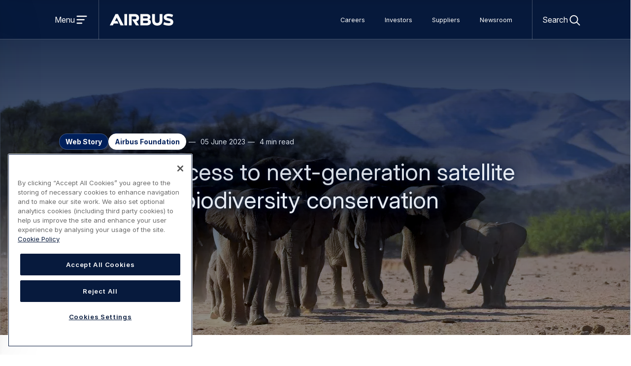

--- FILE ---
content_type: text/html; charset=UTF-8
request_url: https://www.airbus.com/en/newsroom/stories/2023-06-providing-access-to-next-generation-satellite-imagery-for-biodiversity
body_size: 34627
content:
  <!DOCTYPE html>
<html lang="en" dir="ltr" prefix="og: https://ogp.me/ns#">
  <head>
    <meta charset="utf-8" />
<script src="https://cdn.cookielaw.org/consent/ee46622e-38de-4ce0-9664-7082a384d8b5/OtAutoBlock.js"></script>
<script src="https://cdn.cookielaw.org/scripttemplates/otSDKStub.js" charset="UTF-8" data-domain-script="ee46622e-38de-4ce0-9664-7082a384d8b5"></script>
<script>
function OptanonWrapper() {
    document.activeElement.blur();
}

(function() {
    function styleOverride() {
        const styles = [];

        // Add conditional style for backend
        if (window.location.host.includes('.web.') || window.location.host.includes('.local')) {
            styles.push('#onetrust-consent-sdk { display: none; }');
        }

        // CSS fix language switcher dropdown (14/11/2025)
        styles.push(`.awx-content .awx-language-switcher--content {
          z-index: 83;
        }`);

        // CSS fix breadcrumb separator (04/11/2025)
        styles.push(`.awx-content .awx-breadcrumb__link::before, .awx-breadcrumb__current::before {
          background-image: url(/themes/custom/airbus_web_experience_ui/assets/images/awx-icons-views.svg?c#chevron-right);
        }`);

        const styleElement = document.createElement('style');
        styleElement.textContent = styles.join('\n');
        document.head.appendChild(styleElement);
    }

    // Function to handle preference center
    function handlePreferenceCenter() {     
        var urlParams = new URLSearchParams(window.location.search);
        var qm = (urlParams.has("qs")) ? urlParams.get("qs") : "";
        var newParam = "?qs=" + qm.replace(/[^a-z0-9]/gi, '');
        var iframe = document.querySelector("iframe");
        if (typeof iframe !== "undefined") {
            if (iframe !== "null") {
                if (iframe.src =="https://cloud.contact.airbus.com/v2-preference-center") iframe.src = iframe.src + newParam
                if (iframe.src =="https://cloud.contact.airbus.com/unsubscribe_v2") iframe.src = iframe.src + newParam
            }
        }
        console.log('Preference center detected');
    }

    function init() {
        styleOverride();
        
		// https://www.airbus.com/en/newsroom/keep-in-touch-with-us
        if (window.location.pathname.includes('preference-centre')) {
            handlePreferenceCenter();
        }
    }

    if (document.readyState === 'loading') {
        document.addEventListener('DOMContentLoaded', init);
    } else {
        init();
    }
})();
</script>
<script></script>
<meta name="description" content="The Connected Conservation Foundation and Airbus Foundation have unveiled the winners of the inaugural Satellites for Biodiversity Award. This recognition comes alongside the launch of the Masai Mara Satellite Sandbox, aimed at accelerating the use of very high-resolution (VHR) satellite data for safeguarding endangered species and ecosystems in one of the world&#039;s most famous wildlife regions." />
<link rel="canonical" href="https://www.airbus.com/en/newsroom/stories/2023-06-providing-access-to-next-generation-satellite-imagery-for-biodiversity" />
<meta name="robots" content="index, follow" />
<meta property="og:site_name" content="Airbus" />
<meta property="og:type" content="page" />
<meta property="og:url" content="https://www.airbus.com/en/newsroom/stories/2023-06-providing-access-to-next-generation-satellite-imagery-for-biodiversity" />
<meta property="og:title" content="Providing access to next-generation satellite imagery for biodiversity conservation" />
<meta property="og:description" content="The Connected Conservation Foundation and Airbus Foundation have unveiled the winners of the inaugural Satellites for Biodiversity Award. This recognition comes alongside the launch of the Masai Mara Satellite Sandbox, aimed at accelerating the use of very high-resolution (VHR) satellite data for safeguarding endangered species and ecosystems in one of the world&#039;s most famous wildlife regions." />
<meta property="og:image" content="https://www.airbus.com/sites/g/files/jlcbta136/files/styles/w1200h675/public/2023-06/Namibia_s%20famous%20desert%20elephants%20%28C%29%20EHRA.jpg?itok=9WAjy1Wz" />
<meta property="article:author" content="https://www.facebook.com/airbus" />
<meta property="article:publisher" content="https://www.facebook.com/airbus" />
<meta property="article:published_time" content="2023-06-01" />
<meta name="twitter:card" content="summary_large_image" />
<meta name="twitter:description" content="The Connected Conservation Foundation and Airbus Foundation have unveiled the winners of the inaugural Satellites for Biodiversity Award. This recognition comes alongside the launch of the Masai Mara Satellite Sandbox, aimed at accelerating the use of very high-resolution (VHR) satellite data for safeguarding endangered species and ecosystems in one of the world&#039;s most famous wildlife regions." />
<meta name="twitter:site" content="@Airbus" />
<meta name="twitter:title" content="Providing access to next-generation satellite imagery for biodiversity conservation" />
<meta name="twitter:image:alt" content="Airbus" />
<meta name="MobileOptimized" content="width" />
<meta name="HandheldFriendly" content="true" />
<meta name="viewport" content="width=device-width, initial-scale=1.0" />
<script type="application/ld+json">{
    "@context": "https://schema.org",
    "@graph": [
        {
            "@type": "Organization",
            "@id": "http://schema.org/Organization",
            "address": {
                "@type": "PostalAddress",
                "streetAddress": ""
            },
            "brand": {
                "@type": "Brand",
                "@id": "http://schema.org/Brand"
            }
        },
        {
            "@type": "WebPage",
            "@id": "https://www.airbus.com/en/newsroom/stories/2023-06-providing-access-to-next-generation-satellite-imagery-for-biodiversity",
            "breadcrumb": {
                "@type": "BreadcrumbList",
                "itemListElement": [
                    {
                        "@type": "ListItem",
                        "position": 1,
                        "name": "Home",
                        "item": "https://www.airbus.com/en"
                    },
                    {
                        "@type": "ListItem",
                        "position": 2,
                        "name": "Newsroom",
                        "item": "https://www.airbus.com/en/newsroom"
                    },
                    {
                        "@type": "ListItem",
                        "position": 3,
                        "name": "Airbus global stories \u0026 latest news",
                        "item": "https://www.airbus.com/en/newsroom/stories"
                    },
                    {
                        "@type": "ListItem",
                        "position": 4,
                        "name": "Providing access to next-generation satellite imagery for biodiversity conservation",
                        "item": "https://www.airbus.com/en/newsroom/stories/2023-06-providing-access-to-next-generation-satellite-imagery-for-biodiversity"
                    }
                ]
            }
        }
    ]
}</script>
<link rel="icon" sizes="96x96" href="https://www.airbus.com/themes/custom/airbus_web_experience_ui/favicons/corporate/favicon-96x96.png" />
<link rel="icon" type="image/svg+xml" href="https://www.airbus.com/themes/custom/airbus_web_experience_ui/favicons/corporate/favicon.svg" />
<link rel="shortcut icon" href="/themes/custom/airbus_web_experience_ui/favicons/corporate/favicon.ico" />
<link rel="apple-touch-icon" sizes="180x180" href="https://www.airbus.com/themes/custom/airbus_web_experience_ui/favicons/corporate/apple-touch-icon.png" />
<link rel="manifest" href="/themes/custom/airbus_web_experience_ui/favicons/corporate/site.webmanifest" />
<style class="awx-ui-css">:root{ --awx-theme-settings-logo-url: url(/themes/custom/airbus_web_experience_ui/logo.svg); }</style>
<link rel="alternate" hreflang="en" href="https://www.airbus.com/en/newsroom/stories/2023-06-providing-access-to-next-generation-satellite-imagery-for-biodiversity" />

      <title>Providing access to next-generation satellite imagery for biodiversity conservation | Airbus</title>
      <link rel="stylesheet" media="all" href="/sites/g/files/jlcbta136/files/css/css_4PFytOoabj05zR9YQ3OBHHsQAcvazxtaFlQ8U-6f5mY.css?delta=0&amp;language=en&amp;theme=airbus_web_experience_ui&amp;include=[base64]" />
<link rel="stylesheet" media="all" href="/sites/g/files/jlcbta136/files/css/css_VKgZod_eIKeryK8Zcs66Pz9MuH2P776H0hiuTy4IOIA.css?delta=1&amp;language=en&amp;theme=airbus_web_experience_ui&amp;include=[base64]" />
<link rel="stylesheet" media="print" href="/sites/g/files/jlcbta136/files/css/css_iiusLpu2L0E_I43B5gvPvLW0OiyTaRRrl364dFArbYY.css?delta=2&amp;language=en&amp;theme=airbus_web_experience_ui&amp;include=[base64]" />

        
          </head>
  <body class="airbus web-story Corporate">
  <div id="skip-links">
    <a href="#content" class="visually-hidden focusable">
      Skip to main content
    </a>
    <a href="#search" class="visually-hidden focusable">
      Skip to search
    </a>
  </div>
  <script type="text/javascript">
// <![CDATA[
(function(window, document, dataLayerName, id) {
window[dataLayerName]=window[dataLayerName]||[],window[dataLayerName].push({start:(new Date).getTime(),event:"stg.start"});var scripts=document.getElementsByTagName('script')[0],tags=document.createElement('script');
function stgCreateCookie(a,b,c){var d="";if(c){var e=new Date;e.setTime(e.getTime()+24*c*60*60*1e3),d="; expires="+e.toUTCString()}document.cookie=a+"="+b+d+"; path=/"}
var isStgDebug=(window.location.href.match("stg_debug")||document.cookie.match("stg_debug"))&&!window.location.href.match("stg_disable_debug");stgCreateCookie("stg_debug",isStgDebug?1:"",isStgDebug?14:-1);
var qP=[];dataLayerName!=="dataLayer"&&qP.push("data_layer_name="+dataLayerName),isStgDebug&&qP.push("stg_debug");var qPString=qP.length>0?("?"+qP.join("&")):"";
tags.async=!0,tags.src="https://airbus.containers.piwik.pro/"+id+".js"+qPString,scripts.parentNode.insertBefore(tags,scripts);
!function(a,n,i){a[n]=a[n]||{};for(var c=0;c<i.length;c++)!function(i){a[n][i]=a[n][i]||{},a[n][i].api=a[n][i].api||function(){var a=[].slice.call(arguments,0);"string"==typeof a[0]&&window[dataLayerName].push({event:n+"."+i+":"+a[0],parameters:[].slice.call(arguments,1)})}}(i[c])}(window,"ppms",["tm","cm"]);
})(window, document, 'dataLayer', '6e94a634-7809-40d1-abf3-93c937d98aa3');
// ]]>
</script><noscript><iframe src="https://airbus.containers.piwik.pro/6e94a634-7809-40d1-abf3-93c937d98aa3/noscript.html" title="Piwik PRO embed snippet" height="0" width="0" style="display:none;visibility:hidden" aria-hidden="true"></iframe></noscript>
  	<div class="dialog-off-canvas-main-canvas" data-off-canvas-main-canvas>
		<div class="awx-page">

  <div class="awx-page-header-group  has-primary-menu">
  <div class="awx-page-header-group-inner awx-belly">
    <header role="banner" class="awx-page-header">
      	<div id="block-airbus-web-experience-ui-branding" class="airbus block block-system block-system-branding-block">
  
    
        <a href="/en" rel="home" class="site-logo">
      <img src="/themes/custom/airbus_web_experience_ui/logo.svg" alt="Airbus - Homepage" class="site-logo__img" width="133" height="24" decoding="sync" fetch-priority="high"/>
    </a>
    <div class="site-name visually-hidden">Airbus</div>
    </div>


    </header>
    	

    
      
          <input class="awx-switch-state awx-menu-drawer-state" id="drawer172121005-state" type="checkbox" aria-hidden="true"/><div class="awx-switch-toggler awx-menu-drawer-toggler" id="drawer172121005-toggler"><a class="inset-focus awx-switch-button awx-menu-drawer-toggler__button" data-state-id="drawer172121005-state" role="button" href="#drawer172121005-state">
        <span class="visually-hidden awx-open">
          Open menu
        </span>
        <span class="visually-hidden awx-close">
          Close menu
        </span>
      </a>
            <label class="awx-switch-label awx-menu-drawer-toggler__label" for="drawer172121005-state" aria-hidden="true"><span class="awx-switch-text awx-menu-drawer-toggler__text">
          Menu
        </span><span class="awx-switch-icon awx-menu-drawer-toggler__icon awx-open">
            <svg width="24" height="24" viewbox="0 0 24 24" role="img" aria-hidden="true" focusable="false" class="awx-icon awx-icon--menu"><use xlink:href="#awx-icon-menu" /></svg>
          </span><span class="awx-switch-icon awx-menu-drawer-toggler__icon awx-close">
            <svg width="24" height="24" viewbox="0 0 24 24" role="img" aria-hidden="true" focusable="false" class="awx-icon awx-icon--close"><use xlink:href="#awx-icon-close" /></svg>
          </span></label>
    </div>


<nav id="drawer172121005" class="airbus awx-fixed-left drawer-left awx-menu awx-menu-drawer" role="navigation" aria-labelledby="drawer-title-420932437">
      <div class="awx-menu-dialog awx-menu-dialog-drawer" role="dialog" id="drawer172121005-dialog" aria-modal="true" aria-labelledby="drawer-title-420932437"><div class="awx-switch-toggler awx-menu-drawer-toggler">
    <a class="inset-focus awx-switch-button awx-menu-drawer-toggler__button not-first-focusable" data-state-id="drawer172121005-state" role="button" href="#">
      <span class="visually-hidden">
        Close menu
      </span>
    </a>
    <label class="awx-switch-label awx-menu-drawer-toggler__label" for="drawer172121005-state" aria-hidden="true">
      <svg width="24" height="24" viewbox="0 0 24 24" role="img" aria-hidden="true" focusable="false" class="awx-icon awx-icon--close"><use xlink:href="#awx-icon-close" /></svg></label>
  </div>              <h2 class="visually-hidden awx-menu-title awx-menu-title-drawer" id="drawer-title-420932437">Main navigation</h2>                                                                                                                                              <div class="has-push awx-menu-list__wrapper awx-menu-list__wrapper--level0" style="--length: 5; --long-title-count-sm: 0;
      --long-title-count-md: 0" id="awx-menu-list-wrapper-1677600322">
      <ul class="awx-menu-list awx-menu-list--level0">
                                                                  <li class="has-push awx-menu-list__item awx-menu-list__item--level0">
                                                                                                                                              <input class="awx-switch-state awx-menu-list-state" id="menu-2145490362-state" type="checkbox" aria-hidden="true"/><div class="awx-switch-toggler awx-menu-list-toggler" id="menu-2145490362-toggler"><a href="/en/about-us" class="awx-menu-list__link awx-menu-list__link--level0" tabindex="-1" aria-hidden="true" data-drupal-link-system-path="node/53781">About us</a><a class="inset-focus awx-switch-button awx-menu-list-toggler__button" data-state-id="menu-2145490362-state" role="button" aria-expanded="false" href="#menu-2145490362-state">
        <span class="visually-hidden awx-open">
          About us
        </span>
        <span class="visually-hidden awx-close">
          About us
        </span>
      </a>
            <label class="awx-switch-label awx-menu-list-toggler__label" for="menu-2145490362-state" aria-hidden="true"><svg width="24" height="24" viewbox="0 0 24 24" role="img" aria-hidden="true" focusable="false" class="awx-icon awx-icon--expand-more"><use xlink:href="#awx-icon-expand-more" /></svg></label>
    </div>                                                                                                                                                          <div style="--length: 5; --long-title-count-sm: 0;
      --long-title-count-md: 0" role="dialog" aria-modal="true" aria-labelledby="about-us-1541895277" id="awx-menu-list-wrapper-1843268912" class="awx-menu-list__wrapper awx-menu-list__wrapper--level1">
  <div class="awx-switch-toggler awx-menu-list-back-toggler">
    <a class="inset-focus awx-switch-button awx-menu-list-back-toggler__button not-first-focusable" data-state-id="menu-2145490362-state" role="button" aria-expanded="true" href="#">
      <span class="visually-hidden">
        Back
      </span>
    </a>
    <label class="awx-switch-label awx-menu-list-back-toggler__label" for="menu-2145490362-state" aria-hidden="true">
      <svg width="24" height="24" viewbox="0 0 24 24" role="img" aria-hidden="true" focusable="false" class="awx-icon awx-icon--expand-less"><use xlink:href="#awx-icon-expand-less" /></svg>Back</label>
  </div>                  <h3 class="awx-menu-list__title awx-menu-list__title--level1" id="about-us-1541895277">
          <a href="/en/about-us" class="inset-focus awx-menu-title__link awx-menu-title__link--level1" data-drupal-link-system-path="node/53781">About us<svg width="24" height="24" viewbox="0 0 24 24" role="img" aria-hidden="true" focusable="false" class="awx-icon awx-icon--chevron-right"><use xlink:href="#awx-icon-chevron-right" /></svg></a>    </h3>
    <ul class="awx-menu-list awx-menu-list--level1">
                                                                                <li class="awx-menu-list__item awx-menu-list__item--level1 awx-menu-list__item--last-parent">
                                                                                                                            <input class="awx-switch-state awx-menu-list-state" id="menu-1202324440-state" type="checkbox" aria-hidden="true"/><div class="awx-switch-toggler awx-menu-list-toggler" id="menu-1202324440-toggler"><a href="/en/about-us/our-governance" class="awx-menu-list__link awx-menu-list__link--level1" title="Airbus&#039; top-level governing body is the Board of Directors, which delegates day-to-day management to the company’s Chief Executive Officer." tabindex="-1" aria-hidden="true" data-drupal-link-system-path="node/57486">Our governance</a><a class="inset-focus awx-switch-button awx-menu-list-toggler__button" data-state-id="menu-1202324440-state" role="button" aria-expanded="false" href="#menu-1202324440-state">
        <span class="visually-hidden awx-open">
          Our governance
        </span>
        <span class="visually-hidden awx-close">
          Our governance
        </span>
      </a>
            <label class="awx-switch-label awx-menu-list-toggler__label" for="menu-1202324440-state" aria-hidden="true"><svg width="24" height="24" viewbox="0 0 24 24" role="img" aria-hidden="true" focusable="false" class="awx-icon awx-icon--expand-more"><use xlink:href="#awx-icon-expand-more" /></svg></label>
    </div>                                                                                                                                                                                      <div class="max-depth awx-menu-list__wrapper awx-menu-list__wrapper--level2" style="--length: 6; --long-title-count-sm: 2;
      --long-title-count-md: 0" id="awx-menu-list-wrapper-1807847343">
      <ul class="awx-menu-list awx-menu-list--level2">
                                                                                          <li class="awx-menu-list__item awx-menu-list__item--level2 awx-menu-list__item--last-level"><a href="/en/about-us/our-governance" class="inset-focus awx-menu-list__link awx-menu-list__link--parent awx-menu-list__link--level2" title="Airbus&#039; top-level governing body is the Board of Directors, which delegates day-to-day management to the company’s Chief Executive Officer." data-drupal-link-system-path="node/57486"><svg width="24" height="24" viewbox="0 0 24 24" role="img" aria-hidden="true" focusable="false" class="awx-icon awx-icon--home-outline"><use xlink:href="#awx-icon-home-outline" /></svg>Our governance</a></li>
            <li class="awx-menu-list__item awx-menu-list__item--level2 awx-menu-list__item--last-level">
                                                                                      <a href="/en/about-us/our-governance/board-and-board-committees" title="The Board of Directors is responsible for the management of the Company and for the overall conduct of the Company, the management, direction and performance of the Company and its business." class="inset-focus awx-menu-list__link awx-menu-list__link--level2 awx-menu-list__link--drawer" data-drupal-link-system-path="node/57576">Board and Board Committees</a>                        </li>
                                                                                <li class="awx-menu-list__item awx-menu-list__item--level2 awx-menu-list__item--last-level">
                                                                                      <a href="/en/about-us/our-governance/executive-and-operational-committees" class="inset-focus awx-menu-list__link awx-menu-list__link--level2 awx-menu-list__link--drawer" data-drupal-link-system-path="node/61101">Executive and Operational Committees</a>                        </li>
                                                                                <li class="awx-menu-list__item awx-menu-list__item--level2 awx-menu-list__item--last-level">
                                                                                      <a href="/en/about-us/our-governance/shareholders-meeting" class="inset-focus awx-menu-list__link awx-menu-list__link--level2 awx-menu-list__link--drawer" data-drupal-link-system-path="node/59581">Shareholders&#039; Meeting</a>                        </li>
                                                                                <li class="awx-menu-list__item awx-menu-list__item--level2 awx-menu-list__item--last-level">
                                                                                      <a href="/en/about-us/our-governance/enterprise-risk-management" class="inset-focus awx-menu-list__link awx-menu-list__link--level2 awx-menu-list__link--drawer" data-drupal-link-system-path="node/57571">Enterprise Risk Management</a>                        </li>
                                                                                <li class="awx-menu-list__item awx-menu-list__item--level2 awx-menu-list__item--last-level">
                                                                                      <a href="/en/about-us/our-governance/governance-framework-and-documents" class="inset-focus awx-menu-list__link awx-menu-list__link--level2 awx-menu-list__link--drawer" data-drupal-link-system-path="node/59571">Governance Framework and Documents</a>                        </li>
          </ul>
      </div>
      </li>
                                                                                <li class="awx-menu-list__item awx-menu-list__item--level1 awx-menu-list__item--last-parent">
                                                                                                                            <input class="awx-switch-state awx-menu-list-state" id="menu-1468388983-state" type="checkbox" aria-hidden="true"/><div class="awx-switch-toggler awx-menu-list-toggler" id="menu-1468388983-toggler"><a href="/en/about-us/our-products-in-action" class="awx-menu-list__link awx-menu-list__link--level1" tabindex="-1" aria-hidden="true" data-drupal-link-system-path="node/59726">Our products in action</a><a class="inset-focus awx-switch-button awx-menu-list-toggler__button" data-state-id="menu-1468388983-state" role="button" aria-expanded="false" href="#menu-1468388983-state">
        <span class="visually-hidden awx-open">
          Our products in action
        </span>
        <span class="visually-hidden awx-close">
          Our products in action
        </span>
      </a>
            <label class="awx-switch-label awx-menu-list-toggler__label" for="menu-1468388983-state" aria-hidden="true"><svg width="24" height="24" viewbox="0 0 24 24" role="img" aria-hidden="true" focusable="false" class="awx-icon awx-icon--expand-more"><use xlink:href="#awx-icon-expand-more" /></svg></label>
    </div>                                                                                                                                                                  <div class="max-depth awx-menu-list__wrapper awx-menu-list__wrapper--level2" style="--length: 6; --long-title-count-sm: 0;
      --long-title-count-md: 0" id="awx-menu-list-wrapper-1027534128">
      <ul class="awx-menu-list awx-menu-list--level2">
                                                                                          <li class="awx-menu-list__item awx-menu-list__item--level2 awx-menu-list__item--last-level"><a href="/en/about-us/our-products-in-action" class="inset-focus awx-menu-list__link awx-menu-list__link--parent awx-menu-list__link--level2" data-drupal-link-system-path="node/59726"><svg width="24" height="24" viewbox="0 0 24 24" role="img" aria-hidden="true" focusable="false" class="awx-icon awx-icon--home-outline"><use xlink:href="#awx-icon-home-outline" /></svg>Our products in action</a></li>
            <li class="awx-menu-list__item awx-menu-list__item--level2 awx-menu-list__item--last-level">
                                                                                      <a href="/en/about-us/what-we-do/connect" class="inset-focus awx-menu-list__link awx-menu-list__link--level2 awx-menu-list__link--drawer" data-drupal-link-system-path="node/59701">Connect</a>                        </li>
                                                                                <li class="awx-menu-list__item awx-menu-list__item--level2 awx-menu-list__item--last-level">
                                                                                      <a href="/en/about-us/what-we-do/serve-communities" class="inset-focus awx-menu-list__link awx-menu-list__link--level2 awx-menu-list__link--drawer" data-drupal-link-system-path="node/59721">Serve Communities</a>                        </li>
                                                                                <li class="awx-menu-list__item awx-menu-list__item--level2 awx-menu-list__item--last-level">
                                                                                      <a href="/en/about-us/what-we-do/save-lives" class="inset-focus awx-menu-list__link awx-menu-list__link--level2 awx-menu-list__link--drawer" data-drupal-link-system-path="node/59716">Save Lives</a>                        </li>
                                                                                <li class="awx-menu-list__item awx-menu-list__item--level2 awx-menu-list__item--last-level">
                                                                                      <a href="/en/about-us/what-we-do/protect" class="inset-focus awx-menu-list__link awx-menu-list__link--level2 awx-menu-list__link--drawer" data-drupal-link-system-path="node/59711">Protect</a>                        </li>
                                                                                <li class="awx-menu-list__item awx-menu-list__item--level2 awx-menu-list__item--last-level">
                                                                                      <a href="/en/about-us/what-we-do/explore" class="inset-focus awx-menu-list__link awx-menu-list__link--level2 awx-menu-list__link--drawer" data-drupal-link-system-path="node/59706">Explore</a>                        </li>
          </ul>
      </div>
      </li>
                                                                                <li class="awx-menu-list__item awx-menu-list__item--level1 awx-menu-list__item--last-parent">
                                                                                      <a href="/en/about-us/our-strategy" class="inset-focus awx-menu-list__link awx-menu-list__link--level1 awx-menu-list__link--drawer" data-drupal-link-system-path="node/53786">Our strategy</a>                        </li>
                                                                                <li class="awx-menu-list__item awx-menu-list__item--level1 awx-menu-list__item--last-parent">
                                                                                                                            <input class="awx-switch-state awx-menu-list-state" id="menu-1931480968-state" type="checkbox" aria-hidden="true"/><div class="awx-switch-toggler awx-menu-list-toggler" id="menu-1931480968-toggler"><a href="/en/about-us/our-worldwide-presence" title="As a global company, Airbus has business operations located in Europe, the Americas, Africa &amp; the Middle East, and Asia." class="awx-menu-list__link awx-menu-list__link--level1" tabindex="-1" aria-hidden="true" data-drupal-link-system-path="node/58581">Our worldwide presence</a><a class="inset-focus awx-switch-button awx-menu-list-toggler__button" data-state-id="menu-1931480968-state" role="button" aria-expanded="false" href="#menu-1931480968-state">
        <span class="visually-hidden awx-open">
          Our worldwide presence
        </span>
        <span class="visually-hidden awx-close">
          Our worldwide presence
        </span>
      </a>
            <label class="awx-switch-label awx-menu-list-toggler__label" for="menu-1931480968-state" aria-hidden="true"><svg width="24" height="24" viewbox="0 0 24 24" role="img" aria-hidden="true" focusable="false" class="awx-icon awx-icon--expand-more"><use xlink:href="#awx-icon-expand-more" /></svg></label>
    </div>                                                                                                                                                              <div class="max-depth awx-menu-list__wrapper awx-menu-list__wrapper--level2" style="--length: 5; --long-title-count-sm: 1;
      --long-title-count-md: 0" id="awx-menu-list-wrapper-1511552882">
      <ul class="awx-menu-list awx-menu-list--level2">
                                                                                          <li class="awx-menu-list__item awx-menu-list__item--level2 awx-menu-list__item--last-level"><a href="/en/about-us/our-worldwide-presence" title="As a global company, Airbus has business operations located in Europe, the Americas, Africa &amp; the Middle East, and Asia." class="inset-focus awx-menu-list__link awx-menu-list__link--parent awx-menu-list__link--level2" data-drupal-link-system-path="node/58581"><svg width="24" height="24" viewbox="0 0 24 24" role="img" aria-hidden="true" focusable="false" class="awx-icon awx-icon--home-outline"><use xlink:href="#awx-icon-home-outline" /></svg>Our worldwide presence</a></li>
            <li class="awx-menu-list__item awx-menu-list__item--level2 awx-menu-list__item--last-level">
                                                                                      <a href="/en/about-us/our-worldwide-presence/airbus-in-europe" class="inset-focus awx-menu-list__link awx-menu-list__link--level2 awx-menu-list__link--drawer" data-drupal-link-system-path="node/57636">Airbus in Europe</a>                        </li>
                                                                                <li class="awx-menu-list__item awx-menu-list__item--level2 awx-menu-list__item--last-level">
                                                                                      <a href="/en/about-us/our-worldwide-presence/airbus-in-americas" class="inset-focus awx-menu-list__link awx-menu-list__link--level2 awx-menu-list__link--drawer" data-drupal-link-system-path="node/57631">Airbus in Americas</a>                        </li>
                                                                                <li class="awx-menu-list__item awx-menu-list__item--level2 awx-menu-list__item--last-level">
                                                                                      <a href="/en/about-us/our-worldwide-presence/airbus-in-asia-pacific" class="inset-focus awx-menu-list__link awx-menu-list__link--level2 awx-menu-list__link--drawer" data-drupal-link-system-path="node/57641">Airbus in Asia-Pacific</a>                        </li>
                                                                                <li class="awx-menu-list__item awx-menu-list__item--level2 awx-menu-list__item--last-level">
                                                                                      <a href="/en/about-us/our-worldwide-presence/airbus-in-africa-and-the-middle-east" title="Airbus commercial and military aircraft, helicopters and satellites have flown above the Africa and Middle East region for more than four decades." class="inset-focus awx-menu-list__link awx-menu-list__link--level2 awx-menu-list__link--drawer" data-drupal-link-system-path="node/57646">Airbus in Africa and the Middle East</a>                        </li>
          </ul>
      </div>
      </li>
                                                                                <li class="awx-menu-list__item awx-menu-list__item--level1 awx-menu-list__item--last-parent">
                                                                                                                            <input class="awx-switch-state awx-menu-list-state" id="menu-629770545-state" type="checkbox" aria-hidden="true"/><div class="awx-switch-toggler awx-menu-list-toggler" id="menu-629770545-toggler"><a href="/en/about-us/our-history" class="awx-menu-list__link awx-menu-list__link--level1" tabindex="-1" aria-hidden="true" data-drupal-link-system-path="node/59801">Our history</a><a class="inset-focus awx-switch-button awx-menu-list-toggler__button" data-state-id="menu-629770545-state" role="button" aria-expanded="false" href="#menu-629770545-state">
        <span class="visually-hidden awx-open">
          Our history
        </span>
        <span class="visually-hidden awx-close">
          Our history
        </span>
      </a>
            <label class="awx-switch-label awx-menu-list-toggler__label" for="menu-629770545-state" aria-hidden="true"><svg width="24" height="24" viewbox="0 0 24 24" role="img" aria-hidden="true" focusable="false" class="awx-icon awx-icon--expand-more"><use xlink:href="#awx-icon-expand-more" /></svg></label>
    </div>                                                                                                                        <div class="max-depth awx-menu-list__wrapper awx-menu-list__wrapper--level2" style="--length: 3; --long-title-count-sm: 0;
      --long-title-count-md: 0" id="awx-menu-list-wrapper-1131935849">
      <ul class="awx-menu-list awx-menu-list--level2">
                                                                                          <li class="awx-menu-list__item awx-menu-list__item--level2 awx-menu-list__item--last-level"><a href="/en/about-us/our-history" class="inset-focus awx-menu-list__link awx-menu-list__link--parent awx-menu-list__link--level2" data-drupal-link-system-path="node/59801"><svg width="24" height="24" viewbox="0 0 24 24" role="img" aria-hidden="true" focusable="false" class="awx-icon awx-icon--home-outline"><use xlink:href="#awx-icon-home-outline" /></svg>Our history</a></li>
            <li class="awx-menu-list__item awx-menu-list__item--level2 awx-menu-list__item--last-level">
                                                                                      <a href="/en/about-us/our-history/our-story" class="inset-focus awx-menu-list__link awx-menu-list__link--level2 awx-menu-list__link--drawer" data-drupal-link-system-path="node/59441">Our story</a>                        </li>
                                                                                <li class="awx-menu-list__item awx-menu-list__item--level2 awx-menu-list__item--last-level">
                                                                                      <a href="/en/about-us/our-history/our-origins" class="inset-focus awx-menu-list__link awx-menu-list__link--level2 awx-menu-list__link--drawer" data-drupal-link-system-path="node/59461">Our origins</a>                        </li>
          </ul>
      </div>
      </li>
          </ul>
      </div>
      </li>
                                                                  <li class="awx-menu-list__item awx-menu-list__item--level0">
                                                                                                                            <input class="awx-switch-state awx-menu-list-state" id="menu-12563606-state" type="checkbox" aria-hidden="true"/><div class="awx-switch-toggler awx-menu-list-toggler" id="menu-12563606-toggler"><a href="/en/products-services" class="awx-menu-list__link awx-menu-list__link--level0" tabindex="-1" aria-hidden="true" data-drupal-link-system-path="node/55461">Products and services</a><a class="inset-focus awx-switch-button awx-menu-list-toggler__button" data-state-id="menu-12563606-state" role="button" aria-expanded="false" href="#menu-12563606-state">
        <span class="visually-hidden awx-open">
          Products and services
        </span>
        <span class="visually-hidden awx-close">
          Products and services
        </span>
      </a>
            <label class="awx-switch-label awx-menu-list-toggler__label" for="menu-12563606-state" aria-hidden="true"><svg width="24" height="24" viewbox="0 0 24 24" role="img" aria-hidden="true" focusable="false" class="awx-icon awx-icon--expand-more"><use xlink:href="#awx-icon-expand-more" /></svg></label>
    </div>                                                                                                                                                          <div style="--length: 5; --long-title-count-sm: 0;
      --long-title-count-md: 0" role="dialog" aria-modal="true" aria-labelledby="products-and-services-24622797" id="awx-menu-list-wrapper-1101162972" class="awx-menu-list__wrapper awx-menu-list__wrapper--level1">
  <div class="awx-switch-toggler awx-menu-list-back-toggler">
    <a class="inset-focus awx-switch-button awx-menu-list-back-toggler__button not-first-focusable" data-state-id="menu-12563606-state" role="button" aria-expanded="true" href="#">
      <span class="visually-hidden">
        Back
      </span>
    </a>
    <label class="awx-switch-label awx-menu-list-back-toggler__label" for="menu-12563606-state" aria-hidden="true">
      <svg width="24" height="24" viewbox="0 0 24 24" role="img" aria-hidden="true" focusable="false" class="awx-icon awx-icon--expand-less"><use xlink:href="#awx-icon-expand-less" /></svg>Back</label>
  </div>                  <h3 class="awx-menu-list__title awx-menu-list__title--level1" id="products-and-services-24622797">
          <a href="/en/products-services" class="inset-focus awx-menu-title__link awx-menu-title__link--level1" data-drupal-link-system-path="node/55461">Products and services<svg width="24" height="24" viewbox="0 0 24 24" role="img" aria-hidden="true" focusable="false" class="awx-icon awx-icon--chevron-right"><use xlink:href="#awx-icon-chevron-right" /></svg></a>    </h3>
    <ul class="awx-menu-list awx-menu-list--level2 awx-menu-list--level1">
                                                                                <li class="awx-menu-list__item awx-menu-list__item--level1 awx-menu-list__item--last-parent">
                                                                                                                            <input class="awx-switch-state awx-menu-list-state" id="menu-398365859-state" type="checkbox" aria-hidden="true"/><div class="awx-switch-toggler awx-menu-list-toggler" id="menu-398365859-toggler"><a href="/en/products-services/commercial-aircraft" class="awx-menu-list__link awx-menu-list__link--level1" tabindex="-1" aria-hidden="true" data-drupal-link-system-path="node/85676">Commercial Aircraft</a><a class="inset-focus awx-switch-button awx-menu-list-toggler__button" data-state-id="menu-398365859-state" role="button" aria-expanded="false" href="#menu-398365859-state">
        <span class="visually-hidden awx-open">
          Commercial Aircraft
        </span>
        <span class="visually-hidden awx-close">
          Commercial Aircraft
        </span>
      </a>
            <label class="awx-switch-label awx-menu-list-toggler__label" for="menu-398365859-state" aria-hidden="true"><svg width="24" height="24" viewbox="0 0 24 24" role="img" aria-hidden="true" focusable="false" class="awx-icon awx-icon--expand-more"><use xlink:href="#awx-icon-expand-more" /></svg></label>
    </div>                                                                                                                                                                                <div class="max-depth awx-menu-list__wrapper awx-menu-list__wrapper--level2" style="--length: 7; --long-title-count-sm: 0;
      --long-title-count-md: 0" id="awx-menu-list-wrapper-1829763428">
      <ul class="awx-menu-list awx-menu-list--level2">
                                                                                          <li class="awx-menu-list__item awx-menu-list__item--level2 awx-menu-list__item--last-level"><a href="/en/products-services/commercial-aircraft" class="inset-focus awx-menu-list__link awx-menu-list__link--parent awx-menu-list__link--level2" data-drupal-link-system-path="node/85676"><svg width="24" height="24" viewbox="0 0 24 24" role="img" aria-hidden="true" focusable="false" class="awx-icon awx-icon--home-outline"><use xlink:href="#awx-icon-home-outline" /></svg>Commercial Aircraft</a></li>
            <li class="awx-menu-list__item awx-menu-list__item--level2 awx-menu-list__item--last-level">
                                                                                      <a href="/en/products-services/commercial-aircraft/passenger-aircraft" class="inset-focus awx-menu-list__link awx-menu-list__link--level2 awx-menu-list__link--drawer" data-drupal-link-system-path="node/61106">Passenger Aircraft</a>                        </li>
                                                                                <li class="awx-menu-list__item awx-menu-list__item--level2 awx-menu-list__item--last-level">
                                                                                      <a href="/en/products-services/commercial-aircraft/freighter" class="inset-focus awx-menu-list__link awx-menu-list__link--level2 awx-menu-list__link--drawer" data-drupal-link-system-path="node/59806">Freighter Aircraft</a>                        </li>
                                                                                <li class="awx-menu-list__item awx-menu-list__item--level2 awx-menu-list__item--last-level">
                                                                                      <a href="/en/products-services/commercial-aircraft/services" class="inset-focus awx-menu-list__link awx-menu-list__link--level2 awx-menu-list__link--drawer" data-drupal-link-system-path="node/85391">Services</a>                        </li>
                                                                                <li class="awx-menu-list__item awx-menu-list__item--level2 awx-menu-list__item--last-level">
                                                                                      <a href="/en/products-services/commercial-aircraft/airframes" class="inset-focus awx-menu-list__link awx-menu-list__link--level2 awx-menu-list__link--drawer" data-drupal-link-system-path="node/56526">Airframes</a>                        </li>
                                                                                <li class="awx-menu-list__item awx-menu-list__item--level2 awx-menu-list__item--last-level">
                                                                                      <a href="/en/products-services/commercial-aircraft/the-life-cycle-of-an-aircraft" class="inset-focus awx-menu-list__link awx-menu-list__link--level2 awx-menu-list__link--drawer" data-drupal-link-system-path="node/56531">The life cycle of an aircraft</a>                        </li>
                                                                                <li class="awx-menu-list__item awx-menu-list__item--level2 awx-menu-list__item--last-level">
                                                                                      <a href="https://www.acj.airbus.com/en" rel="external" target="_blank" class="inset-focus awx-menu-list__link awx-menu-list__link--level2 awx-menu-list__link--drawer">Corporate Jets</a>                        </li>
          </ul>
      </div>
      </li>
                                                                                <li class="awx-menu-list__item awx-menu-list__item--level1 awx-menu-list__item--last-parent">
                                                                                                                            <input class="awx-switch-state awx-menu-list-state" id="menu-1100620605-state" type="checkbox" aria-hidden="true"/><div class="awx-switch-toggler awx-menu-list-toggler" id="menu-1100620605-toggler"><a href="/en/products-services/helicopters" class="awx-menu-list__link awx-menu-list__link--level1" tabindex="-1" aria-hidden="true" data-drupal-link-system-path="node/54521">Helicopters</a><a class="inset-focus awx-switch-button awx-menu-list-toggler__button" data-state-id="menu-1100620605-state" role="button" aria-expanded="false" href="#menu-1100620605-state">
        <span class="visually-hidden awx-open">
          Helicopters
        </span>
        <span class="visually-hidden awx-close">
          Helicopters
        </span>
      </a>
            <label class="awx-switch-label awx-menu-list-toggler__label" for="menu-1100620605-state" aria-hidden="true"><svg width="24" height="24" viewbox="0 0 24 24" role="img" aria-hidden="true" focusable="false" class="awx-icon awx-icon--expand-more"><use xlink:href="#awx-icon-expand-more" /></svg></label>
    </div>                                                                                                                                                                                <div class="max-depth awx-menu-list__wrapper awx-menu-list__wrapper--level2" style="--length: 7; --long-title-count-sm: 0;
      --long-title-count-md: 0" id="awx-menu-list-wrapper-1190409632">
      <ul class="awx-menu-list awx-menu-list--level2">
                                                                                          <li class="awx-menu-list__item awx-menu-list__item--level2 awx-menu-list__item--last-level"><a href="/en/products-services/helicopters" class="inset-focus awx-menu-list__link awx-menu-list__link--parent awx-menu-list__link--level2" data-drupal-link-system-path="node/54521"><svg width="24" height="24" viewbox="0 0 24 24" role="img" aria-hidden="true" focusable="false" class="awx-icon awx-icon--home-outline"><use xlink:href="#awx-icon-home-outline" /></svg>Helicopters</a></li>
            <li class="awx-menu-list__item awx-menu-list__item--level2 awx-menu-list__item--last-level">
                                                                                      <a href="/en/products-services/helicopters/civil-helicopters" class="inset-focus awx-menu-list__link awx-menu-list__link--level2 awx-menu-list__link--drawer" data-drupal-link-system-path="node/55676">Civil helicopters</a>                        </li>
                                                                                <li class="awx-menu-list__item awx-menu-list__item--level2 awx-menu-list__item--last-level">
                                                                                      <a href="/en/products-services/helicopters/military-helicopters" class="inset-focus awx-menu-list__link awx-menu-list__link--level2 awx-menu-list__link--drawer" data-drupal-link-system-path="node/55836">Military helicopters</a>                        </li>
                                                                                <li class="awx-menu-list__item awx-menu-list__item--level2 awx-menu-list__item--last-level">
                                                                                      <a href="/en/products-services/defence/uas" class="inset-focus awx-menu-list__link awx-menu-list__link--level2 awx-menu-list__link--drawer" data-drupal-link-system-path="node/54596">Uncrewed Aerial Systems</a>                        </li>
                                                                                <li class="awx-menu-list__item awx-menu-list__item--level2 awx-menu-list__item--last-level">
                                                                                      <a href="https://ach.airbus.com/en" class="inset-focus awx-menu-list__link awx-menu-list__link--level2 awx-menu-list__link--drawer" rel="external" target="_blank">Corporate helicopters - ACH</a>                        </li>
                                                                                <li class="awx-menu-list__item awx-menu-list__item--level2 awx-menu-list__item--last-level">
                                                                                      <a href="/en/products-services/helicopters/hcare-services" class="inset-focus awx-menu-list__link awx-menu-list__link--level2 awx-menu-list__link--drawer" data-drupal-link-system-path="node/55886">HCare services</a>                        </li>
                                                                                <li class="awx-menu-list__item awx-menu-list__item--level2 awx-menu-list__item--last-level">
                                                                                      <a href="/en/products-services/helicopters/pre-owned-helicopters" class="inset-focus awx-menu-list__link awx-menu-list__link--level2 awx-menu-list__link--drawer" data-drupal-link-system-path="node/56606">Pre-owned helicopters</a>                        </li>
          </ul>
      </div>
      </li>
                                                                                <li class="awx-menu-list__item awx-menu-list__item--level1 awx-menu-list__item--last-parent">
                                                                                                                            <input class="awx-switch-state awx-menu-list-state" id="menu-198097039-state" type="checkbox" aria-hidden="true"/><div class="awx-switch-toggler awx-menu-list-toggler" id="menu-198097039-toggler"><a href="/en/products-services/defence" class="awx-menu-list__link awx-menu-list__link--level1" tabindex="-1" aria-hidden="true" data-drupal-link-system-path="node/54476">Defence</a><a class="inset-focus awx-switch-button awx-menu-list-toggler__button" data-state-id="menu-198097039-state" role="button" aria-expanded="false" href="#menu-198097039-state">
        <span class="visually-hidden awx-open">
          Defence
        </span>
        <span class="visually-hidden awx-close">
          Defence
        </span>
      </a>
            <label class="awx-switch-label awx-menu-list-toggler__label" for="menu-198097039-state" aria-hidden="true"><svg width="24" height="24" viewbox="0 0 24 24" role="img" aria-hidden="true" focusable="false" class="awx-icon awx-icon--expand-more"><use xlink:href="#awx-icon-expand-more" /></svg></label>
    </div>                                                                                                                                                                                <div class="max-depth awx-menu-list__wrapper awx-menu-list__wrapper--level2" style="--length: 7; --long-title-count-sm: 0;
      --long-title-count-md: 0" id="awx-menu-list-wrapper-2087797153">
      <ul class="awx-menu-list awx-menu-list--level2">
                                                                                          <li class="awx-menu-list__item awx-menu-list__item--level2 awx-menu-list__item--last-level"><a href="/en/products-services/defence" class="inset-focus awx-menu-list__link awx-menu-list__link--parent awx-menu-list__link--level2" data-drupal-link-system-path="node/54476"><svg width="24" height="24" viewbox="0 0 24 24" role="img" aria-hidden="true" focusable="false" class="awx-icon awx-icon--home-outline"><use xlink:href="#awx-icon-home-outline" /></svg>Defence</a></li>
            <li class="awx-menu-list__item awx-menu-list__item--level2 awx-menu-list__item--last-level">
                                                                                      <a href="/en/products-services/defence/military-aircraft" class="inset-focus awx-menu-list__link awx-menu-list__link--level2 awx-menu-list__link--drawer" data-drupal-link-system-path="node/54641">Military Aircraft</a>                        </li>
                                                                                <li class="awx-menu-list__item awx-menu-list__item--level2 awx-menu-list__item--last-level">
                                                                                      <a href="/en/products-services/defence/future-combat-air-system-fcas" class="inset-focus awx-menu-list__link awx-menu-list__link--level2 awx-menu-list__link--drawer" data-drupal-link-system-path="node/55101">Future Combat Air System</a>                        </li>
                                                                                <li class="awx-menu-list__item awx-menu-list__item--level2 awx-menu-list__item--last-level">
                                                                                      <a href="/en/products-services/defence/uas" class="inset-focus awx-menu-list__link awx-menu-list__link--level2 awx-menu-list__link--drawer" data-drupal-link-system-path="node/54596">Uncrewed Aerial Systems</a>                        </li>
                                                                                <li class="awx-menu-list__item awx-menu-list__item--level2 awx-menu-list__item--last-level">
                                                                                      <a href="/en/products-services/defence/military-space" class="inset-focus awx-menu-list__link awx-menu-list__link--level2 awx-menu-list__link--drawer" data-drupal-link-system-path="node/54666">Military Space</a>                        </li>
                                                                                <li class="awx-menu-list__item awx-menu-list__item--level2 awx-menu-list__item--last-level">
                                                                                      <a href="/en/products-services/defence/connectivity" class="inset-focus awx-menu-list__link awx-menu-list__link--level2 awx-menu-list__link--drawer" data-drupal-link-system-path="node/54711">Connectivity</a>                        </li>
                                                                                <li class="awx-menu-list__item awx-menu-list__item--level2 awx-menu-list__item--last-level">
                                                                                      <a href="/en/products-services/defence/intelligence-and-data" class="inset-focus awx-menu-list__link awx-menu-list__link--level2 awx-menu-list__link--drawer" data-drupal-link-system-path="node/54986">Intelligence &amp; data</a>                        </li>
          </ul>
      </div>
      </li>
                                                                                <li class="awx-menu-list__item awx-menu-list__item--level1 awx-menu-list__item--last-parent">
                                                                                                                            <input class="awx-switch-state awx-menu-list-state" id="menu-753710107-state" type="checkbox" aria-hidden="true"/><div class="awx-switch-toggler awx-menu-list-toggler" id="menu-753710107-toggler"><a href="/en/products-services/space" class="awx-menu-list__link awx-menu-list__link--level1" tabindex="-1" aria-hidden="true" data-drupal-link-system-path="node/54461">Space</a><a class="inset-focus awx-switch-button awx-menu-list-toggler__button" data-state-id="menu-753710107-state" role="button" aria-expanded="false" href="#menu-753710107-state">
        <span class="visually-hidden awx-open">
          Space
        </span>
        <span class="visually-hidden awx-close">
          Space
        </span>
      </a>
            <label class="awx-switch-label awx-menu-list-toggler__label" for="menu-753710107-state" aria-hidden="true"><svg width="24" height="24" viewbox="0 0 24 24" role="img" aria-hidden="true" focusable="false" class="awx-icon awx-icon--expand-more"><use xlink:href="#awx-icon-expand-more" /></svg></label>
    </div>                                                                                                                                                                                          <div class="max-depth awx-menu-list__wrapper awx-menu-list__wrapper--level2" style="--length: 7; --long-title-count-sm: 1;
      --long-title-count-md: 0" id="awx-menu-list-wrapper-2075195616">
      <ul class="awx-menu-list awx-menu-list--level2">
                                                                                          <li class="awx-menu-list__item awx-menu-list__item--level2 awx-menu-list__item--last-level"><a href="/en/products-services/space" class="inset-focus awx-menu-list__link awx-menu-list__link--parent awx-menu-list__link--level2" data-drupal-link-system-path="node/54461"><svg width="24" height="24" viewbox="0 0 24 24" role="img" aria-hidden="true" focusable="false" class="awx-icon awx-icon--home-outline"><use xlink:href="#awx-icon-home-outline" /></svg>Space</a></li>
            <li class="awx-menu-list__item awx-menu-list__item--level2 awx-menu-list__item--last-level">
                                                                                      <a href="/en/products-services/space/earth-observation" class="inset-focus awx-menu-list__link awx-menu-list__link--level2 awx-menu-list__link--drawer" data-drupal-link-system-path="node/54551">Earth observation</a>                        </li>
                                                                                <li class="awx-menu-list__item awx-menu-list__item--level2 awx-menu-list__item--last-level">
                                                                                      <a href="/en/products-services/space/telecommunications-and-navigation-satellites" class="inset-focus awx-menu-list__link awx-menu-list__link--level2 awx-menu-list__link--drawer" data-drupal-link-system-path="node/55091">Telecommunications and navigation satellites</a>                        </li>
                                                                                <li class="awx-menu-list__item awx-menu-list__item--level2 awx-menu-list__item--last-level">
                                                                                      <a href="/en/products-services/space/space-exploration" class="inset-focus awx-menu-list__link awx-menu-list__link--level2 awx-menu-list__link--drawer" data-drupal-link-system-path="node/55416">Space exploration</a>                        </li>
                                                                                <li class="awx-menu-list__item awx-menu-list__item--level2 awx-menu-list__item--last-level">
                                                                                      <a href="/en/products-services/space/space-ground-systems" class="inset-focus awx-menu-list__link awx-menu-list__link--level2 awx-menu-list__link--drawer" data-drupal-link-system-path="node/56016">Space ground systems</a>                        </li>
                                                                                <li class="awx-menu-list__item awx-menu-list__item--level2 awx-menu-list__item--last-level">
                                                                                      <a href="/en/products-services/space/space-equipment" class="inset-focus awx-menu-list__link awx-menu-list__link--level2 awx-menu-list__link--drawer" data-drupal-link-system-path="node/55426">Space equipment</a>                        </li>
                                                                                <li class="awx-menu-list__item awx-menu-list__item--level2 awx-menu-list__item--last-level">
                                                                                      <a href="/en/products-services/space/space-customer-support" class="inset-focus awx-menu-list__link awx-menu-list__link--level2 awx-menu-list__link--drawer" data-drupal-link-system-path="node/55421">Space customer support</a>                        </li>
          </ul>
      </div>
      </li>
                                                                                <li class="awx-menu-list__item awx-menu-list__item--level1 awx-menu-list__item--last-parent">
                                                                                                                            <input class="awx-switch-state awx-menu-list-state" id="menu-611171081-state" type="checkbox" aria-hidden="true"/><div class="awx-switch-toggler awx-menu-list-toggler" id="menu-611171081-toggler"><a href="/en/products-services/security" class="awx-menu-list__link awx-menu-list__link--level1" tabindex="-1" aria-hidden="true" data-drupal-link-system-path="node/54686">Security</a><a class="inset-focus awx-switch-button awx-menu-list-toggler__button" data-state-id="menu-611171081-state" role="button" aria-expanded="false" href="#menu-611171081-state">
        <span class="visually-hidden awx-open">
          Security
        </span>
        <span class="visually-hidden awx-close">
          Security
        </span>
      </a>
            <label class="awx-switch-label awx-menu-list-toggler__label" for="menu-611171081-state" aria-hidden="true"><svg width="24" height="24" viewbox="0 0 24 24" role="img" aria-hidden="true" focusable="false" class="awx-icon awx-icon--expand-more"><use xlink:href="#awx-icon-expand-more" /></svg></label>
    </div>                                                                                                                                                    <div class="max-depth awx-menu-list__wrapper awx-menu-list__wrapper--level2" style="--length: 5; --long-title-count-sm: 0;
      --long-title-count-md: 0" id="awx-menu-list-wrapper-126737959">
      <ul class="awx-menu-list awx-menu-list--level2">
                                                                                          <li class="awx-menu-list__item awx-menu-list__item--level2 awx-menu-list__item--last-level"><a href="/en/products-services/security" class="inset-focus awx-menu-list__link awx-menu-list__link--parent awx-menu-list__link--level2" data-drupal-link-system-path="node/54686"><svg width="24" height="24" viewbox="0 0 24 24" role="img" aria-hidden="true" focusable="false" class="awx-icon awx-icon--home-outline"><use xlink:href="#awx-icon-home-outline" /></svg>Security</a></li>
            <li class="awx-menu-list__item awx-menu-list__item--level2 awx-menu-list__item--last-level">
                                                                                      <a href="/en/products-services/security/crisis-management" class="inset-focus awx-menu-list__link awx-menu-list__link--level2 awx-menu-list__link--drawer" data-drupal-link-system-path="node/55081">Crisis Management</a>                        </li>
                                                                                <li class="awx-menu-list__item awx-menu-list__item--level2 awx-menu-list__item--last-level">
                                                                                      <a href="/en/products-services/security/cybersecurity" class="inset-focus awx-menu-list__link awx-menu-list__link--level2 awx-menu-list__link--drawer" data-drupal-link-system-path="node/54996">Cybersecurity</a>                        </li>
                                                                                <li class="awx-menu-list__item awx-menu-list__item--level2 awx-menu-list__item--last-level">
                                                                                      <a href="/en/products-services/security/maritime" class="inset-focus awx-menu-list__link awx-menu-list__link--level2 awx-menu-list__link--drawer" data-drupal-link-system-path="node/55076">Maritime</a>                        </li>
                                                                                <li class="awx-menu-list__item awx-menu-list__item--level2 awx-menu-list__item--last-level">
                                                                                      <a href="/en/products-services/security/public-safety" class="inset-focus awx-menu-list__link awx-menu-list__link--level2 awx-menu-list__link--drawer" data-drupal-link-system-path="node/55011">Public Safety</a>                        </li>
          </ul>
      </div>
      </li>
          </ul>
      </div>
      </li>
                                                                  <li class="awx-menu-list__item awx-menu-list__item--level0">
                                                                                                                            <input class="awx-switch-state awx-menu-list-state" id="menu-566297666-state" type="checkbox" aria-hidden="true"/><div class="awx-switch-toggler awx-menu-list-toggler" id="menu-566297666-toggler"><a href="/en/innovation" class="awx-menu-list__link awx-menu-list__link--level0" tabindex="-1" aria-hidden="true" data-drupal-link-system-path="node/54156">Innovation</a><a class="inset-focus awx-switch-button awx-menu-list-toggler__button" data-state-id="menu-566297666-state" role="button" aria-expanded="false" href="#menu-566297666-state">
        <span class="visually-hidden awx-open">
          Innovation
        </span>
        <span class="visually-hidden awx-close">
          Innovation
        </span>
      </a>
            <label class="awx-switch-label awx-menu-list-toggler__label" for="menu-566297666-state" aria-hidden="true"><svg width="24" height="24" viewbox="0 0 24 24" role="img" aria-hidden="true" focusable="false" class="awx-icon awx-icon--expand-more"><use xlink:href="#awx-icon-expand-more" /></svg></label>
    </div>                                                                                                                                                          <div style="--length: 5; --long-title-count-sm: 0;
      --long-title-count-md: 0" role="dialog" aria-modal="true" aria-labelledby="innovation-531030633" id="awx-menu-list-wrapper-909252435" class="awx-menu-list__wrapper awx-menu-list__wrapper--level1">
  <div class="awx-switch-toggler awx-menu-list-back-toggler">
    <a class="inset-focus awx-switch-button awx-menu-list-back-toggler__button not-first-focusable" data-state-id="menu-566297666-state" role="button" aria-expanded="true" href="#">
      <span class="visually-hidden">
        Back
      </span>
    </a>
    <label class="awx-switch-label awx-menu-list-back-toggler__label" for="menu-566297666-state" aria-hidden="true">
      <svg width="24" height="24" viewbox="0 0 24 24" role="img" aria-hidden="true" focusable="false" class="awx-icon awx-icon--expand-less"><use xlink:href="#awx-icon-expand-less" /></svg>Back</label>
  </div>                  <h3 class="awx-menu-list__title awx-menu-list__title--level1" id="innovation-531030633">
          <a href="/en/innovation" class="inset-focus awx-menu-title__link awx-menu-title__link--level1" data-drupal-link-system-path="node/54156">Innovation<svg width="24" height="24" viewbox="0 0 24 24" role="img" aria-hidden="true" focusable="false" class="awx-icon awx-icon--chevron-right"><use xlink:href="#awx-icon-chevron-right" /></svg></a>    </h3>
    <ul class="awx-menu-list awx-menu-list--level2 awx-menu-list--level1">
                                                                                <li class="awx-menu-list__item awx-menu-list__item--level1 awx-menu-list__item--last-parent">
                                                                                                                            <input class="awx-switch-state awx-menu-list-state" id="menu-859955248-state" type="checkbox" aria-hidden="true"/><div class="awx-switch-toggler awx-menu-list-toggler" id="menu-859955248-toggler"><a href="/en/innovation/energy-transition" class="awx-menu-list__link awx-menu-list__link--level1" tabindex="-1" aria-hidden="true" data-drupal-link-system-path="node/54311">Energy Transition</a><a class="inset-focus awx-switch-button awx-menu-list-toggler__button" data-state-id="menu-859955248-state" role="button" aria-expanded="false" href="#menu-859955248-state">
        <span class="visually-hidden awx-open">
          Energy Transition
        </span>
        <span class="visually-hidden awx-close">
          Energy Transition
        </span>
      </a>
            <label class="awx-switch-label awx-menu-list-toggler__label" for="menu-859955248-state" aria-hidden="true"><svg width="24" height="24" viewbox="0 0 24 24" role="img" aria-hidden="true" focusable="false" class="awx-icon awx-icon--expand-more"><use xlink:href="#awx-icon-expand-more" /></svg></label>
    </div>                                                                                                                                                              <div class="max-depth awx-menu-list__wrapper awx-menu-list__wrapper--level2" style="--length: 5; --long-title-count-sm: 1;
      --long-title-count-md: 0" id="awx-menu-list-wrapper-400034715">
      <ul class="awx-menu-list awx-menu-list--level2">
                                                                                          <li class="awx-menu-list__item awx-menu-list__item--level2 awx-menu-list__item--last-level"><a href="/en/innovation/energy-transition" class="inset-focus awx-menu-list__link awx-menu-list__link--parent awx-menu-list__link--level2" data-drupal-link-system-path="node/54311"><svg width="24" height="24" viewbox="0 0 24 24" role="img" aria-hidden="true" focusable="false" class="awx-icon awx-icon--home-outline"><use xlink:href="#awx-icon-home-outline" /></svg>Energy Transition</a></li>
            <li class="awx-menu-list__item awx-menu-list__item--level2 awx-menu-list__item--last-level">
                                                                                      <a href="/en/innovation/energy-transition/our-commitment-to-saf" class="inset-focus awx-menu-list__link awx-menu-list__link--level2 awx-menu-list__link--drawer" data-drupal-link-system-path="node/83751">Airbus&#039; commitment to sustainable aviation fuel</a>                        </li>
                                                                                <li class="awx-menu-list__item awx-menu-list__item--level2 awx-menu-list__item--last-level">
                                                                                      <a href="/en/innovation/energy-transition/hydrogen" title="Hydrogen" class="inset-focus awx-menu-list__link awx-menu-list__link--level2 awx-menu-list__link--drawer" data-drupal-link-system-path="node/55941">Hydrogen</a>                        </li>
                                                                                <li class="awx-menu-list__item awx-menu-list__item--level2 awx-menu-list__item--last-level">
                                                                                      <a href="/en/innovation/energy-transition/hybrid-and-electric-flight" title="Hybrid and electric flight" class="inset-focus awx-menu-list__link awx-menu-list__link--level2 awx-menu-list__link--drawer" data-drupal-link-system-path="node/55946">Hybrid and electric flight</a>                        </li>
                                                                                <li class="awx-menu-list__item awx-menu-list__item--level2 awx-menu-list__item--last-level">
                                                                                      <a href="/en/innovation/energy-transition/solar-flight" title="Solar flight" class="inset-focus awx-menu-list__link awx-menu-list__link--level2 awx-menu-list__link--drawer" data-drupal-link-system-path="node/55956">Solar flight</a>                        </li>
          </ul>
      </div>
      </li>
                                                                                <li class="awx-menu-list__item awx-menu-list__item--level1 awx-menu-list__item--last-parent">
                                                                                                                            <input class="awx-switch-state awx-menu-list-state" id="menu-239797788-state" type="checkbox" aria-hidden="true"/><div class="awx-switch-toggler awx-menu-list-toggler" id="menu-239797788-toggler"><a href="/en/innovation/aircraft-operations" class="awx-menu-list__link awx-menu-list__link--level1" tabindex="-1" aria-hidden="true" data-drupal-link-system-path="node/54231">Aircraft Operations</a><a class="inset-focus awx-switch-button awx-menu-list-toggler__button" data-state-id="menu-239797788-state" role="button" aria-expanded="false" href="#menu-239797788-state">
        <span class="visually-hidden awx-open">
          Aircraft Operations
        </span>
        <span class="visually-hidden awx-close">
          Aircraft Operations
        </span>
      </a>
            <label class="awx-switch-label awx-menu-list-toggler__label" for="menu-239797788-state" aria-hidden="true"><svg width="24" height="24" viewbox="0 0 24 24" role="img" aria-hidden="true" focusable="false" class="awx-icon awx-icon--expand-more"><use xlink:href="#awx-icon-expand-more" /></svg></label>
    </div>                                                                                                                                                              <div class="max-depth awx-menu-list__wrapper awx-menu-list__wrapper--level2" style="--length: 5; --long-title-count-sm: 1;
      --long-title-count-md: 0" id="awx-menu-list-wrapper-836152585">
      <ul class="awx-menu-list awx-menu-list--level2">
                                                                                          <li class="awx-menu-list__item awx-menu-list__item--level2 awx-menu-list__item--last-level"><a href="/en/innovation/aircraft-operations" class="inset-focus awx-menu-list__link awx-menu-list__link--parent awx-menu-list__link--level2" data-drupal-link-system-path="node/54231"><svg width="24" height="24" viewbox="0 0 24 24" role="img" aria-hidden="true" focusable="false" class="awx-icon awx-icon--home-outline"><use xlink:href="#awx-icon-home-outline" /></svg>Aircraft Operations</a></li>
            <li class="awx-menu-list__item awx-menu-list__item--level2 awx-menu-list__item--last-level">
                                                                                      <a href="/en/innovation/future-aircraft-operations/air-traffic-management" title="Optimising aircraft operations and air traffic management is another way we can unlock CO2 savings and reduce emissions." class="inset-focus awx-menu-list__link awx-menu-list__link--level2 awx-menu-list__link--drawer" data-drupal-link-system-path="node/55961">Air Traffic Management</a>                        </li>
                                                                                <li class="awx-menu-list__item awx-menu-list__item--level2 awx-menu-list__item--last-level">
                                                                                      <a href="/en/innovation/future-aircraft-operations/autonomous-flight" title="Discover how Airbus is working towards a world of self-piloting urban air mobility vehicles and cargo drones, and more autonomous commercial aircraft." class="inset-focus awx-menu-list__link awx-menu-list__link--level2 awx-menu-list__link--drawer" data-drupal-link-system-path="node/55966">Autonomous flight</a>                        </li>
                                                                                <li class="awx-menu-list__item awx-menu-list__item--level2 awx-menu-list__item--last-level">
                                                                                      <a href="/en/innovation/future-aircraft-operations/airbus-unmanned-traffic-management" title="Discover Airbus’ approach to unmanned traffic management, which aims to incorporate autonomy into today’s airspace." class="inset-focus awx-menu-list__link awx-menu-list__link--level2 awx-menu-list__link--drawer" data-drupal-link-system-path="node/55971">Airbus Unmanned Traffic Management</a>                        </li>
                                                                                <li class="awx-menu-list__item awx-menu-list__item--level2 awx-menu-list__item--last-level">
                                                                                      <a href="/en/innovation/future-aircraft-operations/non-co2-emissions" class="inset-focus awx-menu-list__link awx-menu-list__link--level2 awx-menu-list__link--drawer" data-drupal-link-system-path="node/55986">Non-CO2 emissions</a>                        </li>
          </ul>
      </div>
      </li>
                                                                                <li class="awx-menu-list__item awx-menu-list__item--level1 awx-menu-list__item--last-parent">
                                                                                                                            <input class="awx-switch-state awx-menu-list-state" id="menu-1165192728-state" type="checkbox" aria-hidden="true"/><div class="awx-switch-toggler awx-menu-list-toggler" id="menu-1165192728-toggler"><a href="/en/innovation/digital-transformation" class="awx-menu-list__link awx-menu-list__link--level1" tabindex="-1" aria-hidden="true" data-drupal-link-system-path="node/54221">Digital Transformation</a><a class="inset-focus awx-switch-button awx-menu-list-toggler__button" data-state-id="menu-1165192728-state" role="button" aria-expanded="false" href="#menu-1165192728-state">
        <span class="visually-hidden awx-open">
          Digital Transformation
        </span>
        <span class="visually-hidden awx-close">
          Digital Transformation
        </span>
      </a>
            <label class="awx-switch-label awx-menu-list-toggler__label" for="menu-1165192728-state" aria-hidden="true"><svg width="24" height="24" viewbox="0 0 24 24" role="img" aria-hidden="true" focusable="false" class="awx-icon awx-icon--expand-more"><use xlink:href="#awx-icon-expand-more" /></svg></label>
    </div>                                                                                                                                                                                          <div class="max-depth awx-menu-list__wrapper awx-menu-list__wrapper--level2" style="--length: 7; --long-title-count-sm: 1;
      --long-title-count-md: 0" id="awx-menu-list-wrapper-1276473722">
      <ul class="awx-menu-list awx-menu-list--level2">
                                                                                          <li class="awx-menu-list__item awx-menu-list__item--level2 awx-menu-list__item--last-level"><a href="/en/innovation/digital-transformation" class="inset-focus awx-menu-list__link awx-menu-list__link--parent awx-menu-list__link--level2" data-drupal-link-system-path="node/54221"><svg width="24" height="24" viewbox="0 0 24 24" role="img" aria-hidden="true" focusable="false" class="awx-icon awx-icon--home-outline"><use xlink:href="#awx-icon-home-outline" /></svg>Digital Transformation</a></li>
            <li class="awx-menu-list__item awx-menu-list__item--level2 awx-menu-list__item--last-level">
                                                                                      <a href="/en/innovation/digital-transformation/industry-4-0" title="Industry 4.0" class="inset-focus awx-menu-list__link awx-menu-list__link--level2 awx-menu-list__link--drawer" data-drupal-link-system-path="node/56041">Industry 4.0</a>                        </li>
                                                                                <li class="awx-menu-list__item awx-menu-list__item--level2 awx-menu-list__item--last-level">
                                                                                      <a href="/en/innovation/digital-transformation/artificial-intelligence" title="Artificial intelligence" class="inset-focus awx-menu-list__link awx-menu-list__link--level2 awx-menu-list__link--drawer" data-drupal-link-system-path="node/56076">Artificial intelligence</a>                        </li>
                                                                                <li class="awx-menu-list__item awx-menu-list__item--level2 awx-menu-list__item--last-level">
                                                                                      <a href="/en/innovation/digital-transformation/quantum-technologies" title="Quantum technologies" class="inset-focus awx-menu-list__link awx-menu-list__link--level2 awx-menu-list__link--drawer" data-drupal-link-system-path="node/56081">Quantum technologies</a>                        </li>
                                                                                <li class="awx-menu-list__item awx-menu-list__item--level2 awx-menu-list__item--last-level">
                                                                                      <a href="/en/innovation/digital-transformation/digital-design-manufacturing-services" title="Digital Design, Manufacturing &amp; Services" class="inset-focus awx-menu-list__link awx-menu-list__link--level2 awx-menu-list__link--drawer" data-drupal-link-system-path="node/56086">Digital Design, Manufacturing &amp; Services</a>                        </li>
                                                                                <li class="awx-menu-list__item awx-menu-list__item--level2 awx-menu-list__item--last-level">
                                                                                      <a href="/en/innovation/digital-transformation/advanced-analytics" title="Advanced analytics" class="inset-focus awx-menu-list__link awx-menu-list__link--level2 awx-menu-list__link--drawer" data-drupal-link-system-path="node/56091">Advanced analytics</a>                        </li>
                                                                                <li class="awx-menu-list__item awx-menu-list__item--level2 awx-menu-list__item--last-level">
                                                                                      <a href="/en/innovation/digital-transformation/connectivity-innovations" title="Discover how Airbus works to better connect its passengers and aircraft to the digital world to enable better decision-making and outcomes." class="inset-focus awx-menu-list__link awx-menu-list__link--level2 awx-menu-list__link--drawer" data-drupal-link-system-path="node/56096">Connectivity</a>                        </li>
          </ul>
      </div>
      </li>
                                                                                <li class="awx-menu-list__item awx-menu-list__item--level1 awx-menu-list__item--last-parent">
                                                                                                                            <input class="awx-switch-state awx-menu-list-state" id="menu-2098712710-state" type="checkbox" aria-hidden="true"/><div class="awx-switch-toggler awx-menu-list-toggler" id="menu-2098712710-toggler"><a href="/en/innovation/future-aircraft" class="awx-menu-list__link awx-menu-list__link--level1" tabindex="-1" aria-hidden="true" data-drupal-link-system-path="node/54226">Future Aircraft</a><a class="inset-focus awx-switch-button awx-menu-list-toggler__button" data-state-id="menu-2098712710-state" role="button" aria-expanded="false" href="#menu-2098712710-state">
        <span class="visually-hidden awx-open">
          Future Aircraft
        </span>
        <span class="visually-hidden awx-close">
          Future Aircraft
        </span>
      </a>
            <label class="awx-switch-label awx-menu-list-toggler__label" for="menu-2098712710-state" aria-hidden="true"><svg width="24" height="24" viewbox="0 0 24 24" role="img" aria-hidden="true" focusable="false" class="awx-icon awx-icon--expand-more"><use xlink:href="#awx-icon-expand-more" /></svg></label>
    </div>                                                                                                                                      <div class="max-depth awx-menu-list__wrapper awx-menu-list__wrapper--level2" style="--length: 4; --long-title-count-sm: 0;
      --long-title-count-md: 0" id="awx-menu-list-wrapper-1706855691">
      <ul class="awx-menu-list awx-menu-list--level2">
                                                                                          <li class="awx-menu-list__item awx-menu-list__item--level2 awx-menu-list__item--last-level"><a href="/en/innovation/future-aircraft" class="inset-focus awx-menu-list__link awx-menu-list__link--parent awx-menu-list__link--level2" data-drupal-link-system-path="node/54226"><svg width="24" height="24" viewbox="0 0 24 24" role="img" aria-hidden="true" focusable="false" class="awx-icon awx-icon--home-outline"><use xlink:href="#awx-icon-home-outline" /></svg>Future Aircraft</a></li>
            <li class="awx-menu-list__item awx-menu-list__item--level2 awx-menu-list__item--last-level">
                                                                                      <a href="/en/innovation/future-aircraft/propulsion-systems" class="inset-focus awx-menu-list__link awx-menu-list__link--level2 awx-menu-list__link--drawer" data-drupal-link-system-path="node/60686">Propulsion systems</a>                        </li>
                                                                                <li class="awx-menu-list__item awx-menu-list__item--level2 awx-menu-list__item--last-level">
                                                                                      <a href="/en/innovation/future-aircraft/future-materials" class="inset-focus awx-menu-list__link awx-menu-list__link--level2 awx-menu-list__link--drawer" data-drupal-link-system-path="node/56116">Future materials</a>                        </li>
                                                                                <li class="awx-menu-list__item awx-menu-list__item--level2 awx-menu-list__item--last-level">
                                                                                      <a href="/en/innovation/future-aircraft/wings" class="inset-focus awx-menu-list__link awx-menu-list__link--level2 awx-menu-list__link--drawer" data-drupal-link-system-path="node/56121">Wings</a>                        </li>
          </ul>
      </div>
      </li>
                                                                                <li class="awx-menu-list__item awx-menu-list__item--level1 awx-menu-list__item--last-parent">
                                                                                                                            <input class="awx-switch-state awx-menu-list-state" id="menu-916466286-state" type="checkbox" aria-hidden="true"/><div class="awx-switch-toggler awx-menu-list-toggler" id="menu-916466286-toggler"><a href="/en/innovation/innovation-ecosystem" class="awx-menu-list__link awx-menu-list__link--level1" tabindex="-1" aria-hidden="true" data-drupal-link-system-path="node/54186">Innovation Ecosystem</a><a class="inset-focus awx-switch-button awx-menu-list-toggler__button" data-state-id="menu-916466286-state" role="button" aria-expanded="false" href="#menu-916466286-state">
        <span class="visually-hidden awx-open">
          Innovation Ecosystem
        </span>
        <span class="visually-hidden awx-close">
          Innovation Ecosystem
        </span>
      </a>
            <label class="awx-switch-label awx-menu-list-toggler__label" for="menu-916466286-state" aria-hidden="true"><svg width="24" height="24" viewbox="0 0 24 24" role="img" aria-hidden="true" focusable="false" class="awx-icon awx-icon--expand-more"><use xlink:href="#awx-icon-expand-more" /></svg></label>
    </div>                                                                                                                                                                                                        <div class="max-depth awx-menu-list__wrapper awx-menu-list__wrapper--level2" style="--length: 8; --long-title-count-sm: 1;
      --long-title-count-md: 0" id="awx-menu-list-wrapper-1602603319">
      <ul class="awx-menu-list awx-menu-list--level2">
                                                                                          <li class="awx-menu-list__item awx-menu-list__item--level2 awx-menu-list__item--last-level"><a href="/en/innovation/innovation-ecosystem" class="inset-focus awx-menu-list__link awx-menu-list__link--parent awx-menu-list__link--level2" data-drupal-link-system-path="node/54186"><svg width="24" height="24" viewbox="0 0 24 24" role="img" aria-hidden="true" focusable="false" class="awx-icon awx-icon--home-outline"><use xlink:href="#awx-icon-home-outline" /></svg>Innovation Ecosystem</a></li>
            <li class="awx-menu-list__item awx-menu-list__item--level2 awx-menu-list__item--last-level">
                                                                                      <a href="/en/innovation/innovation-ecosystem/airbus-upnext" title="Airbus UpNext" class="inset-focus awx-menu-list__link awx-menu-list__link--level2 awx-menu-list__link--drawer" data-drupal-link-system-path="node/56141">Airbus UpNext</a>                        </li>
                                                                                <li class="awx-menu-list__item awx-menu-list__item--level2 awx-menu-list__item--last-level">
                                                                                      <a href="/en/innovation/innovation-ecosystem/acubed" title="Acubed" class="inset-focus awx-menu-list__link awx-menu-list__link--level2 awx-menu-list__link--drawer" data-drupal-link-system-path="node/55366">Acubed</a>                        </li>
                                                                                <li class="awx-menu-list__item awx-menu-list__item--level2 awx-menu-list__item--last-level">
                                                                                      <a href="/en/innovation/innovation-ecosystem/airbus-ventures" title="Airbus Ventures" class="inset-focus awx-menu-list__link awx-menu-list__link--level2 awx-menu-list__link--drawer" data-drupal-link-system-path="node/56181">Airbus Ventures</a>                        </li>
                                                                                <li class="awx-menu-list__item awx-menu-list__item--level2 awx-menu-list__item--last-level">
                                                                                      <a href="/en/innovation/innovation-ecosystem/airbus-flightlab" title="Airbus Flightlab" class="inset-focus awx-menu-list__link awx-menu-list__link--level2 awx-menu-list__link--drawer" data-drupal-link-system-path="node/56171">Airbus Flightlab</a>                        </li>
                                                                                <li class="awx-menu-list__item awx-menu-list__item--level2 awx-menu-list__item--last-level">
                                                                                      <a href="/en/innovation/innovation-ecosystem/airspace-explorer" class="inset-focus awx-menu-list__link awx-menu-list__link--level2 awx-menu-list__link--drawer" data-drupal-link-system-path="node/56176">Airspace Explorer</a>                        </li>
                                                                                <li class="awx-menu-list__item awx-menu-list__item--level2 awx-menu-list__item--last-level">
                                                                                      <a href="/en/innovation/innovation-ecosystem/airbus-china-rd-innovation-centre" title="Airbus China R&amp;D Innovation Centre" class="inset-focus awx-menu-list__link awx-menu-list__link--level2 awx-menu-list__link--drawer" data-drupal-link-system-path="node/56156">Airbus China R&amp;D Innovation Centre</a>                        </li>
                                                                                <li class="awx-menu-list__item awx-menu-list__item--level2 awx-menu-list__item--last-level">
                                                                                      <a href="/en/innovation/innovation-ecosystem/airbus-central-innovation" title="Airbus Central Innovation" class="inset-focus awx-menu-list__link awx-menu-list__link--level2 awx-menu-list__link--drawer" data-drupal-link-system-path="node/56161">Airbus Central Innovation</a>                        </li>
          </ul>
      </div>
      </li>
          </ul>
      </div>
      </li>
                                                                  <li class="awx-menu-list__item awx-menu-list__item--level0">
                                                                                                                            <input class="awx-switch-state awx-menu-list-state" id="menu-1743930027-state" type="checkbox" aria-hidden="true"/><div class="awx-switch-toggler awx-menu-list-toggler" id="menu-1743930027-toggler"><a href="/en/sustainability" class="awx-menu-list__link awx-menu-list__link--level0" tabindex="-1" aria-hidden="true" data-drupal-link-system-path="node/55456">Sustainability</a><a class="inset-focus awx-switch-button awx-menu-list-toggler__button" data-state-id="menu-1743930027-state" role="button" aria-expanded="false" href="#menu-1743930027-state">
        <span class="visually-hidden awx-open">
          Sustainability
        </span>
        <span class="visually-hidden awx-close">
          Sustainability
        </span>
      </a>
            <label class="awx-switch-label awx-menu-list-toggler__label" for="menu-1743930027-state" aria-hidden="true"><svg width="24" height="24" viewbox="0 0 24 24" role="img" aria-hidden="true" focusable="false" class="awx-icon awx-icon--expand-more"><use xlink:href="#awx-icon-expand-more" /></svg></label>
    </div>                                                                                                                                                      <div style="--length: 4; --long-title-count-sm: 1;
      --long-title-count-md: 0" role="dialog" aria-modal="true" aria-labelledby="sustainability-466622026" id="awx-menu-list-wrapper-1767836145" class="awx-menu-list__wrapper awx-menu-list__wrapper--level1">
  <div class="awx-switch-toggler awx-menu-list-back-toggler">
    <a class="inset-focus awx-switch-button awx-menu-list-back-toggler__button not-first-focusable" data-state-id="menu-1743930027-state" role="button" aria-expanded="true" href="#">
      <span class="visually-hidden">
        Back
      </span>
    </a>
    <label class="awx-switch-label awx-menu-list-back-toggler__label" for="menu-1743930027-state" aria-hidden="true">
      <svg width="24" height="24" viewbox="0 0 24 24" role="img" aria-hidden="true" focusable="false" class="awx-icon awx-icon--expand-less"><use xlink:href="#awx-icon-expand-less" /></svg>Back</label>
  </div>                  <h3 class="awx-menu-list__title awx-menu-list__title--level1" id="sustainability-466622026">
          <a href="/en/sustainability" class="inset-focus awx-menu-title__link awx-menu-title__link--level1" data-drupal-link-system-path="node/55456">Sustainability<svg width="24" height="24" viewbox="0 0 24 24" role="img" aria-hidden="true" focusable="false" class="awx-icon awx-icon--chevron-right"><use xlink:href="#awx-icon-chevron-right" /></svg></a>    </h3>
    <ul class="awx-menu-list awx-menu-list--level2 awx-menu-list--level1">
                                                                                <li class="awx-menu-list__item awx-menu-list__item--level1 awx-menu-list__item--last-parent">
                                                                                                                            <input class="awx-switch-state awx-menu-list-state" id="menu-1707773346-state" type="checkbox" aria-hidden="true"/><div class="awx-switch-toggler awx-menu-list-toggler" id="menu-1707773346-toggler"><a href="/en/sustainability/our-approach-to-sustainability" class="awx-menu-list__link awx-menu-list__link--level1" tabindex="-1" aria-hidden="true" data-drupal-link-system-path="node/60456">Our approach to sustainability</a><a class="inset-focus awx-switch-button awx-menu-list-toggler__button" data-state-id="menu-1707773346-state" role="button" aria-expanded="false" href="#menu-1707773346-state">
        <span class="visually-hidden awx-open">
          Our approach to sustainability
        </span>
        <span class="visually-hidden awx-close">
          Our approach to sustainability
        </span>
      </a>
            <label class="awx-switch-label awx-menu-list-toggler__label" for="menu-1707773346-state" aria-hidden="true"><svg width="24" height="24" viewbox="0 0 24 24" role="img" aria-hidden="true" focusable="false" class="awx-icon awx-icon--expand-more"><use xlink:href="#awx-icon-expand-more" /></svg></label>
    </div>                                                                                                                                                                                              <div class="max-depth awx-menu-list__wrapper awx-menu-list__wrapper--level2" style="--length: 8; --long-title-count-sm: 0;
      --long-title-count-md: 0" id="awx-menu-list-wrapper-1031271133">
      <ul class="awx-menu-list awx-menu-list--level2">
                                                                                          <li class="awx-menu-list__item awx-menu-list__item--level2 awx-menu-list__item--last-level"><a href="/en/sustainability/our-approach-to-sustainability" class="inset-focus awx-menu-list__link awx-menu-list__link--parent awx-menu-list__link--level2" data-drupal-link-system-path="node/60456"><svg width="24" height="24" viewbox="0 0 24 24" role="img" aria-hidden="true" focusable="false" class="awx-icon awx-icon--home-outline"><use xlink:href="#awx-icon-home-outline" /></svg>Our approach to sustainability</a></li>
            <li class="awx-menu-list__item awx-menu-list__item--level2 awx-menu-list__item--last-level">
                                                                                      <a href="/en/sustainability-draft/our-approach-to-sustainability/decarbonisation" title="Decarbonisation" class="inset-focus awx-menu-list__link awx-menu-list__link--level2 awx-menu-list__link--drawer" data-drupal-link-system-path="node/60066">Decarbonisation</a>                        </li>
                                                                                <li class="awx-menu-list__item awx-menu-list__item--level2 awx-menu-list__item--last-level">
                                                                                      <a href="/en/sustainability-draft/our-approach-to-sustainability/responsible-supply-chain" class="inset-focus awx-menu-list__link awx-menu-list__link--level2 awx-menu-list__link--drawer" data-drupal-link-system-path="node/59881">Responsible supply chain</a>                        </li>
                                                                                <li class="awx-menu-list__item awx-menu-list__item--level2 awx-menu-list__item--last-level">
                                                                                      <a href="/en/sustainability-draft/our-approach-to-sustainability/adopting-a-lifecycle-approach" class="inset-focus awx-menu-list__link awx-menu-list__link--level2 awx-menu-list__link--drawer" data-drupal-link-system-path="node/59421">Adopting a lifecycle approach</a>                        </li>
                                                                                <li class="awx-menu-list__item awx-menu-list__item--level2 awx-menu-list__item--last-level">
                                                                                      <a href="/en/sustainability-draft/our-approach-to-sustainability/human-rights" class="inset-focus awx-menu-list__link awx-menu-list__link--level2 awx-menu-list__link--drawer" data-drupal-link-system-path="node/58281">Human rights</a>                        </li>
                                                                                <li class="awx-menu-list__item awx-menu-list__item--level2 awx-menu-list__item--last-level">
                                                                                      <a href="/en/sustainability-draft/our-approach-to-sustainability/inclusion-and-diversity" class="inset-focus awx-menu-list__link awx-menu-list__link--level2 awx-menu-list__link--drawer" data-drupal-link-system-path="node/54276">Inclusion and diversity</a>                        </li>
                                                                                <li class="awx-menu-list__item awx-menu-list__item--level2 awx-menu-list__item--last-level">
                                                                                      <a href="/en/sustainability-draft/our-approach-to-sustainability/community-impact" class="inset-focus awx-menu-list__link awx-menu-list__link--level2 awx-menu-list__link--drawer" data-drupal-link-system-path="node/60651">Community impact</a>                        </li>
                                                                                <li class="awx-menu-list__item awx-menu-list__item--level2 awx-menu-list__item--last-level">
                                                                                      <a href="/en/sustainability-draft/our-approach-to-sustainability/climate-monitoring" title="At Airbus, we transform geospatial data from Earth-observation satellites into actionable insight to help fight climate change." class="inset-focus awx-menu-list__link awx-menu-list__link--level2 awx-menu-list__link--drawer" data-drupal-link-system-path="node/61096">Climate monitoring</a>                        </li>
          </ul>
      </div>
      </li>
                                                                                <li class="awx-menu-list__item awx-menu-list__item--level1 awx-menu-list__item--last-parent">
                                                                                                                            <input class="awx-switch-state awx-menu-list-state" id="menu-504855141-state" type="checkbox" aria-hidden="true"/><div class="awx-switch-toggler awx-menu-list-toggler" id="menu-504855141-toggler"><a href="/en/sustainability/sustainability-standards-and-performance" class="awx-menu-list__link awx-menu-list__link--level1" tabindex="-1" aria-hidden="true" data-drupal-link-system-path="node/59551">Sustainability standards and performance</a><a class="inset-focus awx-switch-button awx-menu-list-toggler__button" data-state-id="menu-504855141-state" role="button" aria-expanded="false" href="#menu-504855141-state">
        <span class="visually-hidden awx-open">
          Sustainability standards and performance
        </span>
        <span class="visually-hidden awx-close">
          Sustainability standards and performance
        </span>
      </a>
            <label class="awx-switch-label awx-menu-list-toggler__label" for="menu-504855141-state" aria-hidden="true"><svg width="24" height="24" viewbox="0 0 24 24" role="img" aria-hidden="true" focusable="false" class="awx-icon awx-icon--expand-more"><use xlink:href="#awx-icon-expand-more" /></svg></label>
    </div>                                                                                                                                      <div class="max-depth awx-menu-list__wrapper awx-menu-list__wrapper--level2" style="--length: 4; --long-title-count-sm: 0;
      --long-title-count-md: 0" id="awx-menu-list-wrapper-776611896">
      <ul class="awx-menu-list awx-menu-list--level2">
                                                                                          <li class="awx-menu-list__item awx-menu-list__item--level2 awx-menu-list__item--last-level"><a href="/en/sustainability/sustainability-standards-and-performance" class="inset-focus awx-menu-list__link awx-menu-list__link--parent awx-menu-list__link--level2" data-drupal-link-system-path="node/59551"><svg width="24" height="24" viewbox="0 0 24 24" role="img" aria-hidden="true" focusable="false" class="awx-icon awx-icon--home-outline"><use xlink:href="#awx-icon-home-outline" /></svg>Sustainability standards and performance</a></li>
            <li class="awx-menu-list__item awx-menu-list__item--level2 awx-menu-list__item--last-level">
                                                                                      <a href="/en/sustainability/sustainability-standards-and-performance/scope-1-and-2-emissions" class="inset-focus awx-menu-list__link awx-menu-list__link--level2 awx-menu-list__link--drawer" data-drupal-link-system-path="node/54591">Scope 1 and 2 emissions</a>                        </li>
                                                                                <li class="awx-menu-list__item awx-menu-list__item--level2 awx-menu-list__item--last-level">
                                                                                      <a href="/en/sustainability/sustainability-standards-and-performance/scope-3-emissions" class="inset-focus awx-menu-list__link awx-menu-list__link--level2 awx-menu-list__link--drawer" data-drupal-link-system-path="node/60351">Scope 3 emissions</a>                        </li>
                                                                                <li class="awx-menu-list__item awx-menu-list__item--level2 awx-menu-list__item--last-level">
                                                                                      <a href="/en/sustainability/sustainability-standards-and-performance/document-centre" title="Document centre" class="inset-focus awx-menu-list__link awx-menu-list__link--level2 awx-menu-list__link--drawer" data-drupal-link-system-path="node/59676">Document centre</a>                        </li>
          </ul>
      </div>
      </li>
                                                                                <li class="awx-menu-list__item awx-menu-list__item--level1 awx-menu-list__item--last-parent">
                                                                                                                            <input class="awx-switch-state awx-menu-list-state" id="menu-163435245-state" type="checkbox" aria-hidden="true"/><div class="awx-switch-toggler awx-menu-list-toggler" id="menu-163435245-toggler"><a href="/en/sustainability/airbus-foundation" title="The Airbus Foundation supports disaster relief and emergency responders, and aims to inspire the next generation of aviation professionals." class="awx-menu-list__link awx-menu-list__link--level1" tabindex="-1" aria-hidden="true" data-drupal-link-system-path="node/59641">Airbus Foundation</a><a class="inset-focus awx-switch-button awx-menu-list-toggler__button" data-state-id="menu-163435245-state" role="button" aria-expanded="false" href="#menu-163435245-state">
        <span class="visually-hidden awx-open">
          Airbus Foundation
        </span>
        <span class="visually-hidden awx-close">
          Airbus Foundation
        </span>
      </a>
            <label class="awx-switch-label awx-menu-list-toggler__label" for="menu-163435245-state" aria-hidden="true"><svg width="24" height="24" viewbox="0 0 24 24" role="img" aria-hidden="true" focusable="false" class="awx-icon awx-icon--expand-more"><use xlink:href="#awx-icon-expand-more" /></svg></label>
    </div>                                                                                                                                      <div class="max-depth awx-menu-list__wrapper awx-menu-list__wrapper--level2" style="--length: 4; --long-title-count-sm: 0;
      --long-title-count-md: 0" id="awx-menu-list-wrapper-253925619">
      <ul class="awx-menu-list awx-menu-list--level2">
                                                                                          <li class="awx-menu-list__item awx-menu-list__item--level2 awx-menu-list__item--last-level"><a href="/en/sustainability/airbus-foundation" title="The Airbus Foundation supports disaster relief and emergency responders, and aims to inspire the next generation of aviation professionals." class="inset-focus awx-menu-list__link awx-menu-list__link--parent awx-menu-list__link--level2" data-drupal-link-system-path="node/59641"><svg width="24" height="24" viewbox="0 0 24 24" role="img" aria-hidden="true" focusable="false" class="awx-icon awx-icon--home-outline"><use xlink:href="#awx-icon-home-outline" /></svg>Airbus Foundation</a></li>
            <li class="awx-menu-list__item awx-menu-list__item--level2 awx-menu-list__item--last-level">
                                                                                      <a href="/en/sustainability/airbus-foundation/humanitarian-support" class="inset-focus awx-menu-list__link awx-menu-list__link--level2 awx-menu-list__link--drawer" title="Underscoring the company’s priority on corporate social responsibility, Airbus supports international aid organisations around the world." data-drupal-link-system-path="node/59666">Humanitarian support</a>                        </li>
                                                                                <li class="awx-menu-list__item awx-menu-list__item--level2 awx-menu-list__item--last-level">
                                                                                      <a href="/en/sustainability/airbus-foundation/youth-development" title="The Airbus Foundation emphasises youth development and empowering young people for the challenges of tomorrow through a variety of different programmes." class="inset-focus awx-menu-list__link awx-menu-list__link--level2 awx-menu-list__link--drawer" data-drupal-link-system-path="node/59671">Youth development</a>                        </li>
                                                                                <li class="awx-menu-list__item awx-menu-list__item--level2 awx-menu-list__item--last-level">
                                                                                      <a href="/en/sustainability/airbus-foundation/environmental-action" class="inset-focus awx-menu-list__link awx-menu-list__link--level2 awx-menu-list__link--drawer" title="Environmental action" data-drupal-link-system-path="node/59661">Environmental action</a>                        </li>
          </ul>
      </div>
      </li>
                                                                                <li class="awx-menu-list__item awx-menu-list__item--level1 awx-menu-list__item--last-parent">
                                                                                      <a href="/en/sustainability/integrity-and-compliance" class="inset-focus awx-menu-list__link awx-menu-list__link--level1 awx-menu-list__link--drawer" data-drupal-link-system-path="node/60666">Integrity and compliance</a>                        </li>
          </ul>
      </div>
      </li>
                                                                  <li class="awx-menu-list__item awx-menu-list__item--level0">
                                                                                                                            <input class="awx-switch-state awx-menu-list-state" id="menu-850742912-state" type="checkbox" aria-hidden="true"/><div class="awx-switch-toggler awx-menu-list-toggler" id="menu-850742912-toggler"><a href="/en/safety" class="awx-menu-list__link awx-menu-list__link--level0" tabindex="-1" aria-hidden="true" data-drupal-link-system-path="node/55436">Safety</a><a class="inset-focus awx-switch-button awx-menu-list-toggler__button" data-state-id="menu-850742912-state" role="button" aria-expanded="false" href="#menu-850742912-state">
        <span class="visually-hidden awx-open">
          Safety
        </span>
        <span class="visually-hidden awx-close">
          Safety
        </span>
      </a>
            <label class="awx-switch-label awx-menu-list-toggler__label" for="menu-850742912-state" aria-hidden="true"><svg width="24" height="24" viewbox="0 0 24 24" role="img" aria-hidden="true" focusable="false" class="awx-icon awx-icon--expand-more"><use xlink:href="#awx-icon-expand-more" /></svg></label>
    </div>                                                                                                                                            <div style="--length: 4; --long-title-count-sm: 0;
      --long-title-count-md: 0" role="dialog" aria-modal="true" aria-labelledby="safety-879818846" id="awx-menu-list-wrapper-1480172750" class="awx-menu-list__wrapper awx-menu-list__wrapper--level1">
  <div class="awx-switch-toggler awx-menu-list-back-toggler">
    <a class="inset-focus awx-switch-button awx-menu-list-back-toggler__button not-first-focusable" data-state-id="menu-850742912-state" role="button" aria-expanded="true" href="#">
      <span class="visually-hidden">
        Back
      </span>
    </a>
    <label class="awx-switch-label awx-menu-list-back-toggler__label" for="menu-850742912-state" aria-hidden="true">
      <svg width="24" height="24" viewbox="0 0 24 24" role="img" aria-hidden="true" focusable="false" class="awx-icon awx-icon--expand-less"><use xlink:href="#awx-icon-expand-less" /></svg>Back</label>
  </div>                  <h3 class="awx-menu-list__title awx-menu-list__title--level1" id="safety-879818846">
          <a href="/en/safety" class="inset-focus awx-menu-title__link awx-menu-title__link--level1" data-drupal-link-system-path="node/55436">Safety<svg width="24" height="24" viewbox="0 0 24 24" role="img" aria-hidden="true" focusable="false" class="awx-icon awx-icon--chevron-right"><use xlink:href="#awx-icon-chevron-right" /></svg></a>    </h3>
    <ul class="awx-menu-list awx-menu-list--level2 awx-menu-list--level1">
                                                                                <li class="awx-menu-list__item awx-menu-list__item--level1 awx-menu-list__item--last-parent">
                                                                                      <a href="/en/safety/people-safety" title="Airbus wants to be a company where the safety, health and wellbeing of people is valued as an integral part of our business sustainability." class="inset-focus awx-menu-list__link awx-menu-list__link--level1 awx-menu-list__link--drawer" data-drupal-link-system-path="node/56546">People safety</a>                        </li>
                                                                                <li class="awx-menu-list__item awx-menu-list__item--level1 awx-menu-list__item--last-parent">
                                                                                                                            <input class="awx-switch-state awx-menu-list-state" id="menu-67364354-state" type="checkbox" aria-hidden="true"/><div class="awx-switch-toggler awx-menu-list-toggler" id="menu-67364354-toggler"><a href="/en/safety/safety-of-our-products" class="awx-menu-list__link awx-menu-list__link--level1" tabindex="-1" aria-hidden="true" data-drupal-link-system-path="node/56906">Safety of our products</a><a class="inset-focus awx-switch-button awx-menu-list-toggler__button" data-state-id="menu-67364354-state" role="button" aria-expanded="false" href="#menu-67364354-state">
        <span class="visually-hidden awx-open">
          Safety of our products
        </span>
        <span class="visually-hidden awx-close">
          Safety of our products
        </span>
      </a>
            <label class="awx-switch-label awx-menu-list-toggler__label" for="menu-67364354-state" aria-hidden="true"><svg width="24" height="24" viewbox="0 0 24 24" role="img" aria-hidden="true" focusable="false" class="awx-icon awx-icon--expand-more"><use xlink:href="#awx-icon-expand-more" /></svg></label>
    </div>                                                                                                                                                              <div class="max-depth awx-menu-list__wrapper awx-menu-list__wrapper--level2" style="--length: 5; --long-title-count-sm: 1;
      --long-title-count-md: 0" id="awx-menu-list-wrapper-436293912">
      <ul class="awx-menu-list awx-menu-list--level2">
                                                                                          <li class="awx-menu-list__item awx-menu-list__item--level2 awx-menu-list__item--last-level"><a href="/en/safety/safety-of-our-products" class="inset-focus awx-menu-list__link awx-menu-list__link--parent awx-menu-list__link--level2" data-drupal-link-system-path="node/56906"><svg width="24" height="24" viewbox="0 0 24 24" role="img" aria-hidden="true" focusable="false" class="awx-icon awx-icon--home-outline"><use xlink:href="#awx-icon-home-outline" /></svg>Safety of our products</a></li>
            <li class="awx-menu-list__item awx-menu-list__item--level2 awx-menu-list__item--last-level">
                                                                                      <a href="/en/safety/safety-of-our-products/product-safety-for-commercial-aircraft" title="We are committed to exceeding industry safety standards and supporting the safe operation of all our commercial aircraft and for those who fly aboard them." class="inset-focus awx-menu-list__link awx-menu-list__link--level2 awx-menu-list__link--drawer" data-drupal-link-system-path="node/56876">Product safety for commercial aircraft</a>                        </li>
                                                                                <li class="awx-menu-list__item awx-menu-list__item--level2 awx-menu-list__item--last-level">
                                                                                      <a href="/en/safety/safety-of-our-products/product-safety-for-helicopters" title="The technological leadership of Airbus directly supports the safe operation of the company’s rotorcraft in missions around the world." class="inset-focus awx-menu-list__link awx-menu-list__link--level2 awx-menu-list__link--drawer" data-drupal-link-system-path="node/58316">Product safety for helicopters</a>                        </li>
                                                                                <li class="awx-menu-list__item awx-menu-list__item--level2 awx-menu-list__item--last-level">
                                                                                      <a href="/en/safety/safety-of-our-products/product-safety-for-defence" title="Airbus has implemented the Safety Management System (SMS) strategy for its military aircraft and unmanned aerial systems programmes to increase the safety of its products." class="inset-focus awx-menu-list__link awx-menu-list__link--level2 awx-menu-list__link--drawer" data-drupal-link-system-path="node/56886">Product safety for defence</a>                        </li>
                                                                                <li class="awx-menu-list__item awx-menu-list__item--level2 awx-menu-list__item--last-level">
                                                                                      <a href="/en/safety/safety-of-our-products/product-safety-for-space" title="Airbus has played an important role in the launching of satellites into Earth orbit and deep space exploration with its Ariane family of launch vehicles, applying strict safety measures in manufacturing and utilisation of these multi-stage rockets." class="inset-focus awx-menu-list__link awx-menu-list__link--level2 awx-menu-list__link--drawer" data-drupal-link-system-path="node/56901">Product safety for space</a>                        </li>
          </ul>
      </div>
      </li>
                                                                                <li class="awx-menu-list__item awx-menu-list__item--level1 awx-menu-list__item--last-parent">
                                                                                                                            <input class="awx-switch-state awx-menu-list-state" id="menu-1513397219-state" type="checkbox" aria-hidden="true"/><div class="awx-switch-toggler awx-menu-list-toggler" id="menu-1513397219-toggler"><a href="/en/safety/safety-in-operations" title="Making safe aircraft is part of our professional DNA at Airbus, and our commitment to providing support for the safety of Airbus aircraft in operation applies for as long as an aircraft is in service." class="awx-menu-list__link awx-menu-list__link--level1" tabindex="-1" aria-hidden="true" data-drupal-link-system-path="node/56866">Safety in operations</a><a class="inset-focus awx-switch-button awx-menu-list-toggler__button" data-state-id="menu-1513397219-state" role="button" aria-expanded="false" href="#menu-1513397219-state">
        <span class="visually-hidden awx-open">
          Safety in operations
        </span>
        <span class="visually-hidden awx-close">
          Safety in operations
        </span>
      </a>
            <label class="awx-switch-label awx-menu-list-toggler__label" for="menu-1513397219-state" aria-hidden="true"><svg width="24" height="24" viewbox="0 0 24 24" role="img" aria-hidden="true" focusable="false" class="awx-icon awx-icon--expand-more"><use xlink:href="#awx-icon-expand-more" /></svg></label>
    </div>                                                                                                                                                              <div class="max-depth awx-menu-list__wrapper awx-menu-list__wrapper--level2" style="--length: 5; --long-title-count-sm: 1;
      --long-title-count-md: 0" id="awx-menu-list-wrapper-863273418">
      <ul class="awx-menu-list awx-menu-list--level2">
                                                                                          <li class="awx-menu-list__item awx-menu-list__item--level2 awx-menu-list__item--last-level"><a href="/en/safety/safety-in-operations" title="Making safe aircraft is part of our professional DNA at Airbus, and our commitment to providing support for the safety of Airbus aircraft in operation applies for as long as an aircraft is in service." class="inset-focus awx-menu-list__link awx-menu-list__link--parent awx-menu-list__link--level2" data-drupal-link-system-path="node/56866"><svg width="24" height="24" viewbox="0 0 24 24" role="img" aria-hidden="true" focusable="false" class="awx-icon awx-icon--home-outline"><use xlink:href="#awx-icon-home-outline" /></svg>Safety in operations</a></li>
            <li class="awx-menu-list__item awx-menu-list__item--level2 awx-menu-list__item--last-level">
                                                                                      <a href="/en/safety/safety-in-operations/commercial-aircraft-safety-in-operations" title="Everyone in our industry has a role to play to further enhance the safety of commercial air transport." class="inset-focus awx-menu-list__link awx-menu-list__link--level2 awx-menu-list__link--drawer" data-drupal-link-system-path="node/56686">Commercial aircraft safety in operations</a>                        </li>
                                                                                <li class="awx-menu-list__item awx-menu-list__item--level2 awx-menu-list__item--last-level">
                                                                                      <a href="/en/safety/safety-in-operations/helicopters-safety-in-operations" title="Airbus Helicopters&#039; chief priority is to support flight safety for the thousands of men and women around the world who are transported in its aircraft every day." class="inset-focus awx-menu-list__link awx-menu-list__link--level2 awx-menu-list__link--drawer" data-drupal-link-system-path="node/59596">Helicopters safety in operations</a>                        </li>
                                                                                <li class="awx-menu-list__item awx-menu-list__item--level2 awx-menu-list__item--last-level">
                                                                                      <a href="/en/safety/safety-in-operations/defence-safety-in-operations" title="Airbus Defence and Space not only is committed to developing and delivering products that are safe operate – going beyond the requirements." class="inset-focus awx-menu-list__link awx-menu-list__link--level2 awx-menu-list__link--drawer" data-drupal-link-system-path="node/56696">Defence safety in operations</a>                        </li>
                                                                                <li class="awx-menu-list__item awx-menu-list__item--level2 awx-menu-list__item--last-level">
                                                                                      <a href="/en/safety/safety-in-operations/space-safety-in-operations" class="inset-focus awx-menu-list__link awx-menu-list__link--level2 awx-menu-list__link--drawer" data-drupal-link-system-path="node/56706">Space safety in operations</a>                        </li>
          </ul>
      </div>
      </li>
                                                                                <li class="awx-menu-list__item awx-menu-list__item--level1 awx-menu-list__item--last-parent">
                                                                                      <a href="/en/safety/safety-investigation" title="Airbus is committed to ensuring that its full product range is as safe as possible. To achieve this, we put the focus on eliminating or minimising safety-related incidents/accidents through innovative technologies, enhanced operations, and strong teamwork" class="inset-focus awx-menu-list__link awx-menu-list__link--level1 awx-menu-list__link--drawer" data-drupal-link-system-path="node/56891">Safety investigation</a>                        </li>
          </ul>
      </div>
      </li>
          </ul>
      <div class="awx-menu-secondary--mobile"
         data-mobile-secondary-menu-placeholder></div>
        <div class="awx-menu-pushes">             <div data-awx-carousel-options="{&quot;hasControls&quot;:false,&quot;hasIndicator&quot;:false}" id="awx-carousel-129212250" class="awx-carousel" aria-label="Carousel" data-awx-carousel>
    <ul class="awx-carousel__slides" aria-live="off" id="awx-carousel-slides-39997316">
              <li class="awx-carousel__slide awx-carousel__slide-1" aria-label="1/1">
          	

                            
  



<article class="awx-node-push awx-node-push--dark">
  
      <div class="awx-node-push__picture">                <div class="awx-media awx-media--image">                      <figure class="awx--w160h200 awx-image field__item">    <picture>
                  <source srcset="/sites/g/files/jlcbta136/files/styles/w160h200/public/2024-04/professionals_4images.webp?h=0e6c0790&amp;itok=z-5ZZ6lA 1x, /sites/g/files/jlcbta136/files/styles/w320h400/public/2024-04/professionals_4images.webp?h=0e6c0790&amp;itok=DMk_-OkG 2x, /sites/g/files/jlcbta136/files/styles/w480h600/public/2024-04/professionals_4images.webp?h=0e6c0790&amp;itok=k_wYtCZg 3x, /sites/g/files/jlcbta136/files/styles/w640h800/public/2024-04/professionals_4images.webp?h=0e6c0790&amp;itok=R_RnA4Jx 4x" type="image/webp" width="160" height="200"/>
              <source srcset="/sites/g/files/jlcbta136/files/styles/w160h200/public/2024-04/professionals_4images.jpg?h=0e6c0790&amp;itok=z-5ZZ6lA 1x, /sites/g/files/jlcbta136/files/styles/w320h400/public/2024-04/professionals_4images.jpg?h=0e6c0790&amp;itok=DMk_-OkG 2x, /sites/g/files/jlcbta136/files/styles/w480h600/public/2024-04/professionals_4images.jpg?h=0e6c0790&amp;itok=k_wYtCZg 3x, /sites/g/files/jlcbta136/files/styles/w640h800/public/2024-04/professionals_4images.jpg?h=0e6c0790&amp;itok=R_RnA4Jx 4x" type="image/jpeg" width="160" height="200"/>
                  <img loading="eager" srcset="/sites/g/files/jlcbta136/files/styles/w160h200/public/2024-04/professionals_4images.jpg?h=0e6c0790&amp;itok=z-5ZZ6lA 1x, /sites/g/files/jlcbta136/files/styles/w320h400/public/2024-04/professionals_4images.jpg?h=0e6c0790&amp;itok=DMk_-OkG 2x, /sites/g/files/jlcbta136/files/styles/w480h600/public/2024-04/professionals_4images.jpg?h=0e6c0790&amp;itok=k_wYtCZg 3x, /sites/g/files/jlcbta136/files/styles/w640h800/public/2024-04/professionals_4images.jpg?h=0e6c0790&amp;itok=R_RnA4Jx 4x" width="160" height="200" src="/sites/g/files/jlcbta136/files/styles/w160h200/public/2024-04/professionals_4images.jpg?h=0e6c0790&amp;itok=z-5ZZ6lA" alt="" />

  </picture>

</figure>
                          </div>
  </div>
    <div class="awx-node-push__content">
          <footer class="awx-node-push__meta">
                  <p class="awx-chip has-no-link">Careers</p>
                      </footer>
        <h2 class="awx-node-push__title">Careers
</h2>
        <a class="awx-button awx-button__secondary--light awx-button--icon-after awx-button--icon-after-chevron-right" href="/en/careers"><span class="awx-button__label">
      Read more
    </span><svg width="24" height="24" viewbox="0 0 24 24" role="img" aria-hidden="true" focusable="false" class="awx-icon awx-icon--chevron-right"><use xlink:href="#awx-icon-chevron-right" /></svg></a>
    
  </div>
</article>


        </li>
                  </ul>
  </div>
</div>
    </div>

    <div class="awx-menu-search" data-mobile-search-form-placeholder>
    </div>
  </div>
  </nav>



    	

    
      


<nav id="secondary518783562" class="airbus awx-menu awx-menu-secondary" role="navigation" aria-labelledby="secondary-title-1408648852">
                <h2 class="visually-hidden awx-menu-title awx-menu-title-secondary" id="secondary-title-1408648852">Secondary navigation</h2>                                                                                                                            <div style="--length: 4; --long-title-count-sm: 0;
      --long-title-count-md: 0" id="awx-menu-list-wrapper-1312916123" class="awx-menu-list__wrapper awx-menu-list__wrapper--level0">
      <ul class="awx-menu-list awx-menu-list--level0">
                                                                                <li class="awx-menu-list__item awx-menu-list__item--level0 awx-menu-list__item--last-level">
                                                                                      <a href="/en/careers" class="inset-focus awx-menu-list__link awx-menu-list__link--level0 awx-menu-list__link--secondary" data-drupal-link-system-path="node/58761">Careers</a>                        </li>
                                                                                <li class="awx-menu-list__item awx-menu-list__item--level0 awx-menu-list__item--last-level">
                                                                                      <a href="/en/investors" class="inset-focus awx-menu-list__link awx-menu-list__link--level0 awx-menu-list__link--secondary" data-drupal-link-system-path="node/59361">Investors</a>                        </li>
                                                                                <li class="awx-menu-list__item awx-menu-list__item--level0 awx-menu-list__item--last-level">
                                                                                      <a href="/en/becoming-an-airbus-supplier" class="inset-focus awx-menu-list__link awx-menu-list__link--level0 awx-menu-list__link--secondary" data-drupal-link-system-path="node/53726">Suppliers</a>                        </li>
                                                                                <li class="awx-menu-list__item awx-menu-list__item--level0 awx-menu-list__item--last-level">
                                                                                      <a href="/en/newsroom" class="inset-focus awx-menu-list__link awx-menu-list__link--level0 awx-menu-list__link--secondary" data-drupal-link-system-path="node/58121">Newsroom</a>                        </li>
          </ul>
      </div>

</nav>

<div id="header-search" class="airbus awx-search inset-focus" tabindex="-1" role="search">
    <input data-target-id="awx-search-dialog-1942684580" class="awx-switch-state awx-search-state" id="search-state" type="checkbox" aria-hidden="true"/><div class="awx-switch-toggler awx-search-toggler" id="search-toggler"><a class="inset-focus awx-switch-button awx-search-toggler__button" data-state-id="search-state" role="button" href="#search-state" id="search" data-target-id="awx-search-dialog-1942684580">
        <span class="visually-hidden awx-open">
          Open search form
        </span>
        <span class="visually-hidden awx-close">
          Close search form
        </span>
      </a>
            <label class="awx-switch-label awx-search-toggler__label" for="search-state" aria-hidden="true" data-target-id="awx-search-dialog-1942684580"><span class="awx-switch-text awx-search-toggler__text">
          Search
        </span><span class="awx-switch-icon awx-search-toggler__icon awx-open">
            <svg width="24" height="24" viewbox="0 0 24 24" role="img" aria-hidden="true" focusable="false" class="awx-icon awx-icon--search"><use xlink:href="#awx-icon-search" /></svg>
          </span><span class="awx-switch-icon awx-search-toggler__icon awx-close">
            <svg width="24" height="24" viewbox="0 0 24 24" role="img" aria-hidden="true" focusable="false" class="awx-icon awx-icon--close"><use xlink:href="#awx-icon-close" /></svg>
          </span></label>
    </div>
      <div class="awx-search-dialog awx-fixed-top" role="dialog" aria-modal="true" aria-labelledby="search-dialog-title" id="awx-search-dialog-1942684580">
    <div class="awx-switch-toggler awx-search-dialog-toggler">
    <a class="inset-focus awx-switch-button awx-search-dialog-toggler__button not-first-focusable" data-state-id="search-state" role="button" href="#">
      <span class="visually-hidden">
        Close search form
      </span>
    </a>
    <label class="awx-switch-label awx-search-dialog-toggler__label" for="search-state" aria-hidden="true">
      <svg width="24" height="24" viewbox="0 0 24 24" role="img" aria-hidden="true" focusable="false" class="awx-icon awx-icon--close"><use xlink:href="#awx-icon-close" /></svg></label>
  </div>
    <div class="awx-dialog-inner awx-search-dialog-inner">
      
              <h2 id="search-dialog-title" class="awx-search-dialog-title">What are you looking for?</h2>
            
              
<div class="awx-searchbar">
  <form class="airbus-header-search-form awx-searchbar__form" data-drupal-selector="airbus-header-search-form" action="/en/search" method="get" id="airbus-header-search-form" accept-charset="UTF-8" role="search">
    <div class="js-form-item form-item form-type-textfield js-form-type-textfield form-item-search js-form-item-search">
      <label for="edit-search" class="form-item__label visually-hidden">Search</label>
        
<div class="search-widget">
  <input data-drupal-selector="edit-search" data-msg-maxlength="Search field has a maximum length of 128." type="search" id="edit-search" name="search" value="" size="60" maxlength="128" class="form-text form-element form-element--type-text form-element--api-textfield search-widget__input" autocomplete="off" data-bef-auto-submit-exclude="" placeholder="Type your search"/>
  <button type="submit" aria-hidden="true" class="search-widget__submit inset-focus"><svg width="24" height="24" viewbox="0 0 24 24" role="img" aria-hidden="true" focusable="false" class="awx-icon awx-icon--search"><use xlink:href="#awx-icon-search" /></svg></button>
</div>

        </div>
<button data-drupal-selector="edit-submit" type="submit" id="edit-submit" name="op" value="Search" class="button js-form-submit form-submit awx-button awx-button__primary"><span class="awx-button__label">
      Search
    </span></button>


  </form>
</div>
<div class="airbus block most-popular-topics">
      <h3 class="most-popular-topics__title">Most popular topics</h3>
        <ul class="most-popular-topics__list awx-list--two-cols"><li><a href="/en/search?search=Orders%20and%20deliveries">Orders and deliveries</a></li><li><a href="/en/search?search=A400M">A400M</a></li><li><a href="/en/search?search=A350F">A350F</a></li><li><a href="/en/search?search=H225M">H225M</a></li><li><a href="/en/search?search=Sustainable%20aviation%20fuel%20%28SAF%29">Sustainable aviation fuel (SAF)</a></li></ul>
  </div>

          </div>
  </div>
</div>
            <nav class="language-switcher-language-url airbus awx-language-switcher awx-language-switcher--content" id="language-switcher-content-494787964" role="navigation" aria-label="Content language switcher">
    
        
          
      </nav>


  </div>
</div>


  <div class="awx-page-content-group">

        <main role="main" id="content" tabindex="-1" class="inset-focus">

      <div class="awx-main">
        
        
                  <div class="awx-content">
            	<div data-drupal-messages-fallback class="hidden"></div>
<section class="node node--web-story view-mode-full">
  
  
                        <div class="has-background has-breadcrumb awx-header" id="header-930740939">
  <div class="awx-header__inner">
    <div class="awx-header__content">
      <nav aria-labelledby="awx-breadcrumb" class="awx-breadcrumb"><h2 id="awx-breadcrumb" class="visually-hidden">Breadcrumb</h2><ol class="awx-breadcrumb__items"><li class="awx-breadcrumb__item"><a href="/en" class="awx-breadcrumb__link">
                  Home
                </a></li><li class="awx-breadcrumb__item"><a href="/en/newsroom" class="awx-breadcrumb__link">
                  Newsroom
                </a></li><li class="awx-breadcrumb__item"><a href="/en/newsroom/stories" class="awx-breadcrumb__link">
                  Airbus global stories &amp; latest news
                </a></li><li class="awx-breadcrumb__item"><span class="awx-breadcrumb__current">Providing access to next-generation satellite imagery for biodiversity conservation</span></li></ol></nav>
              <footer class="awx-header__footer"><p class="awx-chip awx-chip--dark awx-chip--border has-no-link">Web Story</p>
          
          <p class="awx-chip has-no-link">Airbus Foundation</p>
          <time datetime="2023-06-05T11:44:08Z" class="awx-time">05 June 2023</time>
                  <p class="awx-header__read-time awx-read-time">4 min read</p>
  </footer>
            <header role="banner" class="awx-header__header">
        <hgroup class="awx-header__hgroup">
          <h1 class="awx-header__title">Providing access to next-generation satellite imagery for biodiversity conservation</h1>
                      <div class="awx-header__subtitle"></div>
                  </hgroup>
      </header>
              <div class="awx-header__body">
                                
                              <aside class="awx-social-buttons"><strong class="awx-social-buttons-title">
  Share
</strong><ul class="dark awx-social-buttons-links awx-list--inline">      <li class="awx-item-x">
        

    
        <a href="https://twitter.com/intent/tweet/?url=https%3A//www.airbus.com/en/newsroom/stories/2023-06-providing-access-to-next-generation-satellite-imagery-for-biodiversity&amp;text=Providing%20access%20to%20next-generation%20satellite%20imagery%20for%20biodiversity%20conservation" class="awx-social-icon awx-social-icon--dark" title="Airbus X"><svg width="24" height="24" viewbox="0 0 24 24" role="img" focusable="false" class="awx-icon awx-icon--x" aria-labelledby="icon-x-title-885626503"><title id="icon-x-title-885626503">Airbus X</title><use xlink:href="#awx-icon-x" /></svg></a>
      </li>      <li class="awx-item-facebook">
        

    
        <a href="https://www.facebook.com/sharer/sharer.php?u=https%3A//www.airbus.com/en/newsroom/stories/2023-06-providing-access-to-next-generation-satellite-imagery-for-biodiversity" class="awx-social-icon awx-social-icon--dark" title="Airbus Facebook"><svg width="24" height="24" viewbox="0 0 24 24" role="img" focusable="false" class="awx-icon awx-icon--facebook" aria-labelledby="icon-facebook-title-1258531969"><title id="icon-facebook-title-1258531969">Airbus Facebook</title><use xlink:href="#awx-icon-facebook" /></svg></a>
      </li>      <li class="awx-item-linkedin">
        

    
        <a href="https://www.linkedin.com/shareArticle?mini=true&amp;url=https%3A//www.airbus.com/en/newsroom/stories/2023-06-providing-access-to-next-generation-satellite-imagery-for-biodiversity&amp;title=Providing%20access%20to%20next-generation%20satellite%20imagery%20for%20biodiversity%20conservation" class="awx-social-icon awx-social-icon--dark" title="Airbus Linkedin"><svg width="24" height="24" viewbox="0 0 24 24" role="img" focusable="false" class="awx-icon awx-icon--linkedin" aria-labelledby="icon-linkedin-title-305353734"><title id="icon-linkedin-title-305353734">Airbus Linkedin</title><use xlink:href="#awx-icon-linkedin" /></svg></a>
      </li>      <li class="awx-item-mail">
        

    
        <a href="mailto:?body=%0AProviding%20access%20to%20next-generation%20satellite%20imagery%20for%20biodiversity%20conservation%0Ahttps%3A//www.airbus.com/en/newsroom/stories/2023-06-providing-access-to-next-generation-satellite-imagery-for-biodiversity&amp;subject=Providing%20access%20to%20next-generation%20satellite%20imagery%20for%20biodiversity%20conservation" class="awx-social-icon awx-social-icon--dark" title="Airbus Mail"><svg width="24" height="24" viewbox="0 0 24 24" role="img" focusable="false" class="awx-icon awx-icon--mail" aria-labelledby="icon-mail-title-838063516"><title id="icon-mail-title-838063516">Airbus Mail</title><use xlink:href="#awx-icon-mail" /></svg></a>
      </li></ul>
  </aside></div>
          </div>
                          <div class="awx-header__media"><div class="awx-media awx-media--image"><figure class="awx--sm-w375h570-ulg-w1920h660 awx-image field__item"><picture><source srcset="/sites/g/files/jlcbta136/files/styles/w1920h660/public/2023-06/Namibia_s%20famous%20desert%20elephants%20%28C%29%20EHRA.webp?itok=5xCvfqp5 1x, /sites/g/files/jlcbta136/files/styles/w3840h1320/public/2023-06/Namibia_s%20famous%20desert%20elephants%20%28C%29%20EHRA.webp?itok=_zdRjJgw 2x" media="all and (min-width: 120em)" type="image/webp" width="1920" height="660"/><source srcset="/sites/g/files/jlcbta136/files/styles/w1680h630/public/2023-06/Namibia_s%20famous%20desert%20elephants%20%28C%29%20EHRA.webp?itok=UL7dTl_F 1x, /sites/g/files/jlcbta136/files/styles/w3360h1260/public/2023-06/Namibia_s%20famous%20desert%20elephants%20%28C%29%20EHRA.webp?itok=nnAlVgax 2x" media="all and (min-width: 105em)" type="image/webp" width="1680" height="630"/><source srcset="/sites/g/files/jlcbta136/files/styles/w1280h600/public/2023-06/Namibia_s%20famous%20desert%20elephants%20%28C%29%20EHRA.webp?itok=9cbCeaPp 1x, /sites/g/files/jlcbta136/files/styles/w2560h1200/public/2023-06/Namibia_s%20famous%20desert%20elephants%20%28C%29%20EHRA.webp?itok=oFSyMSIa 2x" media="all and (min-width: 80em)" type="image/webp" width="1280" height="600"/><source srcset="/sites/g/files/jlcbta136/files/styles/w1024h512/public/2023-06/Namibia_s%20famous%20desert%20elephants%20%28C%29%20EHRA.webp?itok=S0JMSati 1x, /sites/g/files/jlcbta136/files/styles/w2048h1024/public/2023-06/Namibia_s%20famous%20desert%20elephants%20%28C%29%20EHRA.webp?itok=Qaz15hnb 2x" media="all and (min-width: 64em)" type="image/webp" width="1024" height="512"/><source srcset="/sites/g/files/jlcbta136/files/styles/w768h512/public/2023-06/Namibia_s%20famous%20desert%20elephants%20%28C%29%20EHRA.webp?itok=Eu4SisMC 1x, /sites/g/files/jlcbta136/files/styles/w1536h1024/public/2023-06/Namibia_s%20famous%20desert%20elephants%20%28C%29%20EHRA.webp?itok=trs8419i 2x" media="all and (min-width: 48em)" type="image/webp" width="768" height="512"/><source srcset="/sites/g/files/jlcbta136/files/styles/w750h1140/public/2023-06/Namibia_s%20famous%20desert%20elephants%20%28C%29%20EHRA.webp?itok=i-aQM4cW 2x, /sites/g/files/jlcbta136/files/styles/w1125h1710/public/2023-06/Namibia_s%20famous%20desert%20elephants%20%28C%29%20EHRA.webp?itok=k9aaA74p 3x" type="image/webp" width="750" height="1140"/><source srcset="/sites/g/files/jlcbta136/files/styles/w1920h660/public/2023-06/Namibia_s%20famous%20desert%20elephants%20%28C%29%20EHRA.jpg?itok=5xCvfqp5 1x, /sites/g/files/jlcbta136/files/styles/w3840h1320/public/2023-06/Namibia_s%20famous%20desert%20elephants%20%28C%29%20EHRA.jpg?itok=_zdRjJgw 2x" media="all and (min-width: 120em)" type="image/jpeg" width="1920" height="660"/><source srcset="/sites/g/files/jlcbta136/files/styles/w1680h630/public/2023-06/Namibia_s%20famous%20desert%20elephants%20%28C%29%20EHRA.jpg?itok=UL7dTl_F 1x, /sites/g/files/jlcbta136/files/styles/w3360h1260/public/2023-06/Namibia_s%20famous%20desert%20elephants%20%28C%29%20EHRA.jpg?itok=nnAlVgax 2x" media="all and (min-width: 105em)" type="image/jpeg" width="1680" height="630"/><source srcset="/sites/g/files/jlcbta136/files/styles/w1280h600/public/2023-06/Namibia_s%20famous%20desert%20elephants%20%28C%29%20EHRA.jpg?itok=9cbCeaPp 1x, /sites/g/files/jlcbta136/files/styles/w2560h1200/public/2023-06/Namibia_s%20famous%20desert%20elephants%20%28C%29%20EHRA.jpg?itok=oFSyMSIa 2x" media="all and (min-width: 80em)" type="image/jpeg" width="1280" height="600"/><source srcset="/sites/g/files/jlcbta136/files/styles/w1024h512/public/2023-06/Namibia_s%20famous%20desert%20elephants%20%28C%29%20EHRA.jpg?itok=S0JMSati 1x, /sites/g/files/jlcbta136/files/styles/w2048h1024/public/2023-06/Namibia_s%20famous%20desert%20elephants%20%28C%29%20EHRA.jpg?itok=Qaz15hnb 2x" media="all and (min-width: 64em)" type="image/jpeg" width="1024" height="512"/><source srcset="/sites/g/files/jlcbta136/files/styles/w768h512/public/2023-06/Namibia_s%20famous%20desert%20elephants%20%28C%29%20EHRA.jpg?itok=Eu4SisMC 1x, /sites/g/files/jlcbta136/files/styles/w1536h1024/public/2023-06/Namibia_s%20famous%20desert%20elephants%20%28C%29%20EHRA.jpg?itok=trs8419i 2x" media="all and (min-width: 48em)" type="image/jpeg" width="768" height="512"/><source srcset="/sites/g/files/jlcbta136/files/styles/w750h1140/public/2023-06/Namibia_s%20famous%20desert%20elephants%20%28C%29%20EHRA.jpg?itok=i-aQM4cW 2x, /sites/g/files/jlcbta136/files/styles/w1125h1710/public/2023-06/Namibia_s%20famous%20desert%20elephants%20%28C%29%20EHRA.jpg?itok=k9aaA74p 3x" type="image/jpeg" width="750" height="1140"/><img loading="eager" fetchpriority="high" width="750" height="1140" src="/sites/g/files/jlcbta136/files/styles/w750h1140/public/2023-06/Namibia_s%20famous%20desert%20elephants%20%28C%29%20EHRA.jpg?itok=i-aQM4cW" alt="" /></picture></figure></div></div>
      </div>
</div>

  
    <div class="text-content awx-belly--narrow rte"><p>The Connected Conservation Foundation and Airbus Foundation have unveiled the winners of the inaugural Satellites for Biodiversity Award. This recognition comes alongside the launch of the Masai Mara Satellite Sandbox, aimed at accelerating the use of very high-resolution (VHR) satellite data for safeguarding endangered species and ecosystems in one of the world's most famous wildlife regions.</p>

<p>Seven transformative conservation projects have been selected to receive access to data from Airbus' state-of-the-art VHR satellites. Additionally, three finalists will receive a financial grant of US$ 5,000 to advance their efforts in species and habitat conservation, as well as human-wildlife coexistence.</p>

<blockquote>
<p>Through our collaborative efforts, we aim to accelerate techniques and stop the duplication of efforts, ultimately maximising our impact in the fight to protect endangered species and ecosystems. Our commitment to advancing the application of these increasingly accessible tools is unwavering, and we are excited to see the impact from these winning projects</p>
</blockquote>

<p><strong>Rachel Schroeder, Managing Director, Airbus Foundation</strong></p>

<p>&nbsp;</p>

<p>The winners include:</p>

<h3><strong>1. Asian Institute of Technology</strong></h3>

<p>The wild elephant population in Thailand's Sai Yok National Park has dwindled to 3,500 due to illegal poaching, habitat loss and human pressure. To address this issue, the Asian Institute of Technology has initiated a project to map the elephants' habitat using high-resolution satellite data and advanced machine learning algorithms. The project aims to provide valuable insights for local communities, conservation charities, farmers and policymakers to devise effective conservation laws and sustainable management plans for coexistence between the elephants and the residents of Sai Yok National Park.</p>

                <div class="awx-media awx-media--image" xmlns:xlink="http://www.w3.org/1999/xlink">                                                




  



    <a class="inset-focus awx-viewer__anchor awx-viewer--light-gray awx-viewer--image" role="button" data-color-scheme="light-gray" aria-label="Zoom in on the image" href="https://www.airbus.com/en/newsroom/stories/2023-06-providing-access-to-next-generation-satellite-imagery-for-biodiversity#awx-viewer-1-687258393" data-awx-viewer>    <picture>
                  <source srcset="/sites/g/files/jlcbta136/files/styles/w900/public/2023-06/asian_elephant_c_sb_bandara_.webp?itok=NIQ_gXFd 1x, /sites/g/files/jlcbta136/files/styles/w1800/public/2023-06/asian_elephant_c_sb_bandara_.webp?itok=Cg3SX16l 2x" media="all and (min-width: 80em)" type="image/webp" width="900" height="514">
              <source srcset="/sites/g/files/jlcbta136/files/styles/w670/public/2023-06/asian_elephant_c_sb_bandara_.webp?itok=41fBpGuJ 1x, /sites/g/files/jlcbta136/files/styles/w1340/public/2023-06/asian_elephant_c_sb_bandara_.webp?itok=H_QWc_9H 2x" media="all and (min-width: 64em)" type="image/webp" width="670" height="383">
              <source srcset="/sites/g/files/jlcbta136/files/styles/w375/public/2023-06/asian_elephant_c_sb_bandara_.webp?itok=05OXFldU 1x, /sites/g/files/jlcbta136/files/styles/w750/public/2023-06/asian_elephant_c_sb_bandara_.webp?itok=fQjwLIDg 2x, /sites/g/files/jlcbta136/files/styles/w1125/public/2023-06/asian_elephant_c_sb_bandara_.webp?itok=b3hzEQAz 3x" type="image/webp" width="375" height="214">
              <source srcset="/sites/g/files/jlcbta136/files/styles/w900/public/2023-06/asian_elephant_c_sb_bandara_.jpg?itok=NIQ_gXFd 1x, /sites/g/files/jlcbta136/files/styles/w1800/public/2023-06/asian_elephant_c_sb_bandara_.jpg?itok=Cg3SX16l 2x" media="all and (min-width: 80em)" type="image/jpeg" width="900" height="514">
              <source srcset="/sites/g/files/jlcbta136/files/styles/w670/public/2023-06/asian_elephant_c_sb_bandara_.jpg?itok=41fBpGuJ 1x, /sites/g/files/jlcbta136/files/styles/w1340/public/2023-06/asian_elephant_c_sb_bandara_.jpg?itok=H_QWc_9H 2x" media="all and (min-width: 64em)" type="image/jpeg" width="670" height="383">
              <source srcset="/sites/g/files/jlcbta136/files/styles/w375/public/2023-06/asian_elephant_c_sb_bandara_.jpg?itok=05OXFldU 1x, /sites/g/files/jlcbta136/files/styles/w750/public/2023-06/asian_elephant_c_sb_bandara_.jpg?itok=fQjwLIDg 2x, /sites/g/files/jlcbta136/files/styles/w1125/public/2023-06/asian_elephant_c_sb_bandara_.jpg?itok=b3hzEQAz 3x" type="image/jpeg" width="375" height="214">
                  <img loading="lazy" fetchpriority="auto" width="375" height="214" src="/sites/g/files/jlcbta136/files/styles/w375/public/2023-06/asian_elephant_c_sb_bandara_.jpg?itok=05OXFldU" alt="Asian elephant (C) SB Bandara" title="Asian elephant (C) SB Bandara">

  </picture>

<strong class="awx-viewer__label"></strong><svg width="24" height="24" viewBox="0 0 24 24" role="img" aria-hidden="true" focusable="false" class="awx-icon awx-icon--zoom-in"><use xlink:href="#awx-icon-zoom-in" /></svg></a>
  <div id="awx-viewer-1-687258393" class="awx-viewer__fragment awx-viewer__fragment--image awx-viewer--light-gray" data-color-scheme="light-gray">                <div class="awx-media--light-gray awx-media awx-media--image" data-color-scheme="light-gray">                      <figure class="awx--viewer awx-image field__item">    <picture>
                  <source srcset="/sites/g/files/jlcbta136/files/styles/w1350h900/public/2023-06/asian_elephant_c_sb_bandara_.webp?itok=8kB886-L 1x, /sites/g/files/jlcbta136/files/styles/w2700h1800/public/2023-06/asian_elephant_c_sb_bandara_.webp?itok=_FYsyeK5 2x" media="all and (min-width: 64em)" type="image/webp" width="1350" height="771">
              <source srcset="/sites/g/files/jlcbta136/files/styles/w780h520/public/2023-06/asian_elephant_c_sb_bandara_.webp?itok=fQ_S_PtS 1x, /sites/g/files/jlcbta136/files/styles/w1560h1040/public/2023-06/asian_elephant_c_sb_bandara_.webp?itok=BGA1nAvA 2x" media="all and (min-width: 48em)" type="image/webp" width="780" height="446">
              <source srcset="/sites/g/files/jlcbta136/files/styles/w780h520/public/2023-06/asian_elephant_c_sb_bandara_.webp?itok=fQ_S_PtS 2x, /sites/g/files/jlcbta136/files/styles/w1170h780/public/2023-06/asian_elephant_c_sb_bandara_.webp?itok=nvEivmEN 3x" type="image/webp" width="780" height="446">
              <source srcset="/sites/g/files/jlcbta136/files/styles/w1350h900/public/2023-06/asian_elephant_c_sb_bandara_.jpg?itok=8kB886-L 1x, /sites/g/files/jlcbta136/files/styles/w2700h1800/public/2023-06/asian_elephant_c_sb_bandara_.jpg?itok=_FYsyeK5 2x" media="all and (min-width: 64em)" type="image/jpeg" width="1350" height="771">
              <source srcset="/sites/g/files/jlcbta136/files/styles/w780h520/public/2023-06/asian_elephant_c_sb_bandara_.jpg?itok=fQ_S_PtS 1x, /sites/g/files/jlcbta136/files/styles/w1560h1040/public/2023-06/asian_elephant_c_sb_bandara_.jpg?itok=BGA1nAvA 2x" media="all and (min-width: 48em)" type="image/jpeg" width="780" height="446">
              <source srcset="/sites/g/files/jlcbta136/files/styles/w780h520/public/2023-06/asian_elephant_c_sb_bandara_.jpg?itok=fQ_S_PtS 2x, /sites/g/files/jlcbta136/files/styles/w1170h780/public/2023-06/asian_elephant_c_sb_bandara_.jpg?itok=nvEivmEN 3x" type="image/jpeg" width="780" height="446">
                  <img loading="lazy" fetchpriority="auto" width="780" height="446" src="/sites/g/files/jlcbta136/files/styles/w780h520/public/2023-06/asian_elephant_c_sb_bandara_.jpg?itok=fQ_S_PtS" alt="Asian elephant (C) SB Bandara" title="Asian elephant (C) SB Bandara">

  </picture>

</figure>
          <div class="awx-media__info awx-media__info--light-gray awx-viewer-scope" data-color-scheme="light-gray">

          <p class="awx-media__meta"><time datetime="2023-06-01T11:48:55+00:00" title="Thursday, June 1, 2023 - 11:48" class="awx-time">Thu, 06/01/2023 - 11:48</time>
                      </p>
    
    <h3 class="awx-media__title">Asian elephant (C) SB Bandara</h3>

    
    
    
  </div>
                  </div>
  </div>
          </div>
  

<p>&nbsp;</p>

<h3><strong>2. Tree Kangaroo Conservation Program (TKCP</strong>)</h3>

<p>The lush and rugged landscape of Papua New Guinea is home to many endangered species, such as the Matschie's tree-kangaroo and the Eastern long-beaked echidna. With their populations dwindling due to habitat encroachment and illegal activities, these rare creatures desperately need help. The TKCP is helping local communities use satellite data to protect vital habitats for nearly 5,000 fauna and flora species in Papua New Guinea's YUS Conservation Area, including the Matschie's tree-kangaroo and Eastern long-beaked echidna.</p>

                <div class="awx-media awx-media--image" xmlns:xlink="http://www.w3.org/1999/xlink">                                                




  



    <a class="inset-focus awx-viewer__anchor awx-viewer--light-gray awx-viewer--image" role="button" data-color-scheme="light-gray" aria-label="Zoom in on the image" href="https://www.airbus.com/en/newsroom/stories/2023-06-providing-access-to-next-generation-satellite-imagery-for-biodiversity#awx-viewer-1-163395190" data-awx-viewer>    <picture>
                  <source srcset="/sites/g/files/jlcbta136/files/styles/w900/public/2023-06/matschie_s_tree_kangaroo_c_tkcp_.webp?itok=dGC2MUsW 1x, /sites/g/files/jlcbta136/files/styles/w1800/public/2023-06/matschie_s_tree_kangaroo_c_tkcp_.webp?itok=MaMjsOVV 2x" media="all and (min-width: 80em)" type="image/webp" width="900" height="507">
              <source srcset="/sites/g/files/jlcbta136/files/styles/w670/public/2023-06/matschie_s_tree_kangaroo_c_tkcp_.webp?itok=1lU2FNNB 1x, /sites/g/files/jlcbta136/files/styles/w1340/public/2023-06/matschie_s_tree_kangaroo_c_tkcp_.webp?itok=wmI7rjPZ 2x" media="all and (min-width: 64em)" type="image/webp" width="670" height="377">
              <source srcset="/sites/g/files/jlcbta136/files/styles/w375/public/2023-06/matschie_s_tree_kangaroo_c_tkcp_.webp?itok=jG8RaOuM 1x, /sites/g/files/jlcbta136/files/styles/w750/public/2023-06/matschie_s_tree_kangaroo_c_tkcp_.webp?itok=rmDaOXll 2x, /sites/g/files/jlcbta136/files/styles/w1125/public/2023-06/matschie_s_tree_kangaroo_c_tkcp_.webp?itok=4ZK_EWDj 3x" type="image/webp" width="375" height="211">
              <source srcset="/sites/g/files/jlcbta136/files/styles/w900/public/2023-06/matschie_s_tree_kangaroo_c_tkcp_.jpeg?itok=dGC2MUsW 1x, /sites/g/files/jlcbta136/files/styles/w1800/public/2023-06/matschie_s_tree_kangaroo_c_tkcp_.jpeg?itok=MaMjsOVV 2x" media="all and (min-width: 80em)" type="image/jpeg" width="900" height="507">
              <source srcset="/sites/g/files/jlcbta136/files/styles/w670/public/2023-06/matschie_s_tree_kangaroo_c_tkcp_.jpeg?itok=1lU2FNNB 1x, /sites/g/files/jlcbta136/files/styles/w1340/public/2023-06/matschie_s_tree_kangaroo_c_tkcp_.jpeg?itok=wmI7rjPZ 2x" media="all and (min-width: 64em)" type="image/jpeg" width="670" height="377">
              <source srcset="/sites/g/files/jlcbta136/files/styles/w375/public/2023-06/matschie_s_tree_kangaroo_c_tkcp_.jpeg?itok=jG8RaOuM 1x, /sites/g/files/jlcbta136/files/styles/w750/public/2023-06/matschie_s_tree_kangaroo_c_tkcp_.jpeg?itok=rmDaOXll 2x, /sites/g/files/jlcbta136/files/styles/w1125/public/2023-06/matschie_s_tree_kangaroo_c_tkcp_.jpeg?itok=4ZK_EWDj 3x" type="image/jpeg" width="375" height="211">
                  <img loading="lazy" fetchpriority="auto" width="375" height="211" src="/sites/g/files/jlcbta136/files/styles/w375/public/2023-06/matschie_s_tree_kangaroo_c_tkcp_.jpeg?itok=jG8RaOuM" alt="Matschie_s tree kangaroo (C) TKCP" title="Matschie_s tree kangaroo (C) TKCP">

  </picture>

<strong class="awx-viewer__label"></strong><svg width="24" height="24" viewBox="0 0 24 24" role="img" aria-hidden="true" focusable="false" class="awx-icon awx-icon--zoom-in"><use xlink:href="#awx-icon-zoom-in" /></svg></a>
  <div id="awx-viewer-1-163395190" class="awx-viewer__fragment awx-viewer__fragment--image awx-viewer--light-gray" data-color-scheme="light-gray">                <div class="awx-media--light-gray awx-media awx-media--image" data-color-scheme="light-gray">                      <figure class="awx--viewer awx-image field__item">    <picture>
                  <source srcset="/sites/g/files/jlcbta136/files/styles/w1350h900/public/2023-06/matschie_s_tree_kangaroo_c_tkcp_.webp?itok=uPgXrzo0 1x, /sites/g/files/jlcbta136/files/styles/w2700h1800/public/2023-06/matschie_s_tree_kangaroo_c_tkcp_.webp?itok=WXaqZOAQ 2x" media="all and (min-width: 64em)" type="image/webp" width="1350" height="760">
              <source srcset="/sites/g/files/jlcbta136/files/styles/w780h520/public/2023-06/matschie_s_tree_kangaroo_c_tkcp_.webp?itok=YSNlM8zr 1x, /sites/g/files/jlcbta136/files/styles/w1560h1040/public/2023-06/matschie_s_tree_kangaroo_c_tkcp_.webp?itok=hsXWVNrT 2x" media="all and (min-width: 48em)" type="image/webp" width="780" height="439">
              <source srcset="/sites/g/files/jlcbta136/files/styles/w780h520/public/2023-06/matschie_s_tree_kangaroo_c_tkcp_.webp?itok=YSNlM8zr 2x, /sites/g/files/jlcbta136/files/styles/w1170h780/public/2023-06/matschie_s_tree_kangaroo_c_tkcp_.webp?itok=ZaD4NAKc 3x" type="image/webp" width="780" height="439">
              <source srcset="/sites/g/files/jlcbta136/files/styles/w1350h900/public/2023-06/matschie_s_tree_kangaroo_c_tkcp_.jpeg?itok=uPgXrzo0 1x, /sites/g/files/jlcbta136/files/styles/w2700h1800/public/2023-06/matschie_s_tree_kangaroo_c_tkcp_.jpeg?itok=WXaqZOAQ 2x" media="all and (min-width: 64em)" type="image/jpeg" width="1350" height="760">
              <source srcset="/sites/g/files/jlcbta136/files/styles/w780h520/public/2023-06/matschie_s_tree_kangaroo_c_tkcp_.jpeg?itok=YSNlM8zr 1x, /sites/g/files/jlcbta136/files/styles/w1560h1040/public/2023-06/matschie_s_tree_kangaroo_c_tkcp_.jpeg?itok=hsXWVNrT 2x" media="all and (min-width: 48em)" type="image/jpeg" width="780" height="439">
              <source srcset="/sites/g/files/jlcbta136/files/styles/w780h520/public/2023-06/matschie_s_tree_kangaroo_c_tkcp_.jpeg?itok=YSNlM8zr 2x, /sites/g/files/jlcbta136/files/styles/w1170h780/public/2023-06/matschie_s_tree_kangaroo_c_tkcp_.jpeg?itok=ZaD4NAKc 3x" type="image/jpeg" width="780" height="439">
                  <img loading="lazy" fetchpriority="auto" width="780" height="439" src="/sites/g/files/jlcbta136/files/styles/w780h520/public/2023-06/matschie_s_tree_kangaroo_c_tkcp_.jpeg?itok=YSNlM8zr" alt="Matschie_s tree kangaroo (C) TKCP" title="Matschie_s tree kangaroo (C) TKCP">

  </picture>

</figure>
          <div class="awx-media__info awx-media__info--light-gray awx-viewer-scope" data-color-scheme="light-gray">

          <p class="awx-media__meta"><time datetime="2023-06-01T11:51:08+00:00" title="Thursday, June 1, 2023 - 11:51" class="awx-time">Thu, 06/01/2023 - 11:51</time>
                      </p>
    
    <h3 class="awx-media__title">Matschie_s tree kangaroo (C) TKCP</h3>

    
    
    
  </div>
                  </div>
  </div>
          </div>
  

<p>&nbsp;</p>

<h3><strong>3. Elephant-Human Relations Aid (EHRA)</strong></h3>

<p>In the harsh and arid landscapes of northwest Namibia, there is ongoing human-elephant conflict, leading to devastating financial losses for farmers as well as tragically being the main cause of the declining elephant population. Only 21 desert elephants remain today. The EHRA will use the new satellite imagery and funding alongside direct surveys to map the movements and motivations of Namibia's desert elephants to find long-term solutions for human-elephant coexistence. </p>

                <div class="awx-media awx-media--image" xmlns:xlink="http://www.w3.org/1999/xlink">                                                




  



    <a class="inset-focus awx-viewer__anchor awx-viewer--light-gray awx-viewer--image" role="button" data-color-scheme="light-gray" aria-label="Zoom in on the image" href="https://www.airbus.com/en/newsroom/stories/2023-06-providing-access-to-next-generation-satellite-imagery-for-biodiversity#awx-viewer-1-2084886781" data-awx-viewer>    <picture>
                  <source srcset="/sites/g/files/jlcbta136/files/styles/w900/public/2023-06/Sadly%2C%20only%2021%20desert%20elephants%20remain%20today%2C%20down%20from%2031%20in%202010%20%28C%29%20EHRA%20%20-%20Copie.webp?itok=_qoza-QO 1x, /sites/g/files/jlcbta136/files/styles/w1800/public/2023-06/Sadly%2C%20only%2021%20desert%20elephants%20remain%20today%2C%20down%20from%2031%20in%202010%20%28C%29%20EHRA%20%20-%20Copie.webp?itok=ZzjK4yJJ 2x" media="all and (min-width: 80em)" type="image/webp" width="900" height="507">
              <source srcset="/sites/g/files/jlcbta136/files/styles/w670/public/2023-06/Sadly%2C%20only%2021%20desert%20elephants%20remain%20today%2C%20down%20from%2031%20in%202010%20%28C%29%20EHRA%20%20-%20Copie.webp?itok=SLoyENkB 1x, /sites/g/files/jlcbta136/files/styles/w1340/public/2023-06/Sadly%2C%20only%2021%20desert%20elephants%20remain%20today%2C%20down%20from%2031%20in%202010%20%28C%29%20EHRA%20%20-%20Copie.webp?itok=tg9WehAv 2x" media="all and (min-width: 64em)" type="image/webp" width="670" height="378">
              <source srcset="/sites/g/files/jlcbta136/files/styles/w375/public/2023-06/Sadly%2C%20only%2021%20desert%20elephants%20remain%20today%2C%20down%20from%2031%20in%202010%20%28C%29%20EHRA%20%20-%20Copie.webp?itok=UhmCpLQb 1x, /sites/g/files/jlcbta136/files/styles/w750/public/2023-06/Sadly%2C%20only%2021%20desert%20elephants%20remain%20today%2C%20down%20from%2031%20in%202010%20%28C%29%20EHRA%20%20-%20Copie.webp?itok=a3rTaTzT 2x, /sites/g/files/jlcbta136/files/styles/w1125/public/2023-06/Sadly%2C%20only%2021%20desert%20elephants%20remain%20today%2C%20down%20from%2031%20in%202010%20%28C%29%20EHRA%20%20-%20Copie.webp?itok=zLqqKWEb 3x" type="image/webp" width="375" height="211">
              <source srcset="/sites/g/files/jlcbta136/files/styles/w900/public/2023-06/Sadly%2C%20only%2021%20desert%20elephants%20remain%20today%2C%20down%20from%2031%20in%202010%20%28C%29%20EHRA%20%20-%20Copie.jpg?itok=_qoza-QO 1x, /sites/g/files/jlcbta136/files/styles/w1800/public/2023-06/Sadly%2C%20only%2021%20desert%20elephants%20remain%20today%2C%20down%20from%2031%20in%202010%20%28C%29%20EHRA%20%20-%20Copie.jpg?itok=ZzjK4yJJ 2x" media="all and (min-width: 80em)" type="image/jpeg" width="900" height="507">
              <source srcset="/sites/g/files/jlcbta136/files/styles/w670/public/2023-06/Sadly%2C%20only%2021%20desert%20elephants%20remain%20today%2C%20down%20from%2031%20in%202010%20%28C%29%20EHRA%20%20-%20Copie.jpg?itok=SLoyENkB 1x, /sites/g/files/jlcbta136/files/styles/w1340/public/2023-06/Sadly%2C%20only%2021%20desert%20elephants%20remain%20today%2C%20down%20from%2031%20in%202010%20%28C%29%20EHRA%20%20-%20Copie.jpg?itok=tg9WehAv 2x" media="all and (min-width: 64em)" type="image/jpeg" width="670" height="378">
              <source srcset="/sites/g/files/jlcbta136/files/styles/w375/public/2023-06/Sadly%2C%20only%2021%20desert%20elephants%20remain%20today%2C%20down%20from%2031%20in%202010%20%28C%29%20EHRA%20%20-%20Copie.jpg?itok=UhmCpLQb 1x, /sites/g/files/jlcbta136/files/styles/w750/public/2023-06/Sadly%2C%20only%2021%20desert%20elephants%20remain%20today%2C%20down%20from%2031%20in%202010%20%28C%29%20EHRA%20%20-%20Copie.jpg?itok=a3rTaTzT 2x, /sites/g/files/jlcbta136/files/styles/w1125/public/2023-06/Sadly%2C%20only%2021%20desert%20elephants%20remain%20today%2C%20down%20from%2031%20in%202010%20%28C%29%20EHRA%20%20-%20Copie.jpg?itok=zLqqKWEb 3x" type="image/jpeg" width="375" height="211">
                  <img loading="lazy" fetchpriority="auto" width="375" height="211" src="/sites/g/files/jlcbta136/files/styles/w375/public/2023-06/Sadly%2C%20only%2021%20desert%20elephants%20remain%20today%2C%20down%20from%2031%20in%202010%20%28C%29%20EHRA%20%20-%20Copie.jpg?itok=UhmCpLQb" alt="Desert elephants (c) EHRA" title="Desert elephants (c) EHRA">

  </picture>

<strong class="awx-viewer__label"></strong><svg width="24" height="24" viewBox="0 0 24 24" role="img" aria-hidden="true" focusable="false" class="awx-icon awx-icon--zoom-in"><use xlink:href="#awx-icon-zoom-in" /></svg></a>
  <div id="awx-viewer-1-2084886781" class="awx-viewer__fragment awx-viewer__fragment--image awx-viewer--light-gray" data-color-scheme="light-gray">                <div class="awx-media--light-gray awx-media awx-media--image" data-color-scheme="light-gray">                      <figure class="awx--viewer awx-image field__item">    <picture>
                  <source srcset="/sites/g/files/jlcbta136/files/styles/w1350h900/public/2023-06/Sadly%2C%20only%2021%20desert%20elephants%20remain%20today%2C%20down%20from%2031%20in%202010%20%28C%29%20EHRA%20%20-%20Copie.webp?itok=2DWIXQ-W 1x, /sites/g/files/jlcbta136/files/styles/w2700h1800/public/2023-06/Sadly%2C%20only%2021%20desert%20elephants%20remain%20today%2C%20down%20from%2031%20in%202010%20%28C%29%20EHRA%20%20-%20Copie.webp?itok=3ScKd9n8 2x" media="all and (min-width: 64em)" type="image/webp" width="1350" height="761">
              <source srcset="/sites/g/files/jlcbta136/files/styles/w780h520/public/2023-06/Sadly%2C%20only%2021%20desert%20elephants%20remain%20today%2C%20down%20from%2031%20in%202010%20%28C%29%20EHRA%20%20-%20Copie.webp?itok=jgp9LfDz 1x, /sites/g/files/jlcbta136/files/styles/w1560h1040/public/2023-06/Sadly%2C%20only%2021%20desert%20elephants%20remain%20today%2C%20down%20from%2031%20in%202010%20%28C%29%20EHRA%20%20-%20Copie.webp?itok=8dH0tA4P 2x" media="all and (min-width: 48em)" type="image/webp" width="780" height="440">
              <source srcset="/sites/g/files/jlcbta136/files/styles/w780h520/public/2023-06/Sadly%2C%20only%2021%20desert%20elephants%20remain%20today%2C%20down%20from%2031%20in%202010%20%28C%29%20EHRA%20%20-%20Copie.webp?itok=jgp9LfDz 2x, /sites/g/files/jlcbta136/files/styles/w1170h780/public/2023-06/Sadly%2C%20only%2021%20desert%20elephants%20remain%20today%2C%20down%20from%2031%20in%202010%20%28C%29%20EHRA%20%20-%20Copie.webp?itok=pl1EOx0g 3x" type="image/webp" width="780" height="440">
              <source srcset="/sites/g/files/jlcbta136/files/styles/w1350h900/public/2023-06/Sadly%2C%20only%2021%20desert%20elephants%20remain%20today%2C%20down%20from%2031%20in%202010%20%28C%29%20EHRA%20%20-%20Copie.jpg?itok=2DWIXQ-W 1x, /sites/g/files/jlcbta136/files/styles/w2700h1800/public/2023-06/Sadly%2C%20only%2021%20desert%20elephants%20remain%20today%2C%20down%20from%2031%20in%202010%20%28C%29%20EHRA%20%20-%20Copie.jpg?itok=3ScKd9n8 2x" media="all and (min-width: 64em)" type="image/jpeg" width="1350" height="761">
              <source srcset="/sites/g/files/jlcbta136/files/styles/w780h520/public/2023-06/Sadly%2C%20only%2021%20desert%20elephants%20remain%20today%2C%20down%20from%2031%20in%202010%20%28C%29%20EHRA%20%20-%20Copie.jpg?itok=jgp9LfDz 1x, /sites/g/files/jlcbta136/files/styles/w1560h1040/public/2023-06/Sadly%2C%20only%2021%20desert%20elephants%20remain%20today%2C%20down%20from%2031%20in%202010%20%28C%29%20EHRA%20%20-%20Copie.jpg?itok=8dH0tA4P 2x" media="all and (min-width: 48em)" type="image/jpeg" width="780" height="440">
              <source srcset="/sites/g/files/jlcbta136/files/styles/w780h520/public/2023-06/Sadly%2C%20only%2021%20desert%20elephants%20remain%20today%2C%20down%20from%2031%20in%202010%20%28C%29%20EHRA%20%20-%20Copie.jpg?itok=jgp9LfDz 2x, /sites/g/files/jlcbta136/files/styles/w1170h780/public/2023-06/Sadly%2C%20only%2021%20desert%20elephants%20remain%20today%2C%20down%20from%2031%20in%202010%20%28C%29%20EHRA%20%20-%20Copie.jpg?itok=pl1EOx0g 3x" type="image/jpeg" width="780" height="440">
                  <img loading="lazy" fetchpriority="auto" width="780" height="440" src="/sites/g/files/jlcbta136/files/styles/w780h520/public/2023-06/Sadly%2C%20only%2021%20desert%20elephants%20remain%20today%2C%20down%20from%2031%20in%202010%20%28C%29%20EHRA%20%20-%20Copie.jpg?itok=jgp9LfDz" alt="Desert elephants (c) EHRA" title="Desert elephants (c) EHRA">

  </picture>

</figure>
          <div class="awx-media__info awx-media__info--light-gray awx-viewer-scope" data-color-scheme="light-gray">

          <p class="awx-media__meta"><time datetime="2023-06-01T11:53:02+00:00" title="Thursday, June 1, 2023 - 11:53" class="awx-time">Thu, 06/01/2023 - 11:53</time>
                      </p>
    
    <h3 class="awx-media__title">Desert elephants (c) EHRA</h3>

    
    
    
  </div>
                  </div>
  </div>
          </div>
  

<p>&nbsp;</p>

<h3><strong>4. Local conservation teams in the Masai Mara, Kenya</strong></h3>

<p>Four runners-up, working in the same region, are being awarded Pléiades Neo satellite data to help protect giant pangolins, map invasive species, create better wildlife connectivity and plot land boundaries to deploy geo fences for elephant trackers in an attempt to stop human wildlife conflict.&nbsp;</p>

                <div class="awx-media awx-media--image" xmlns:xlink="http://www.w3.org/1999/xlink">                                                




  



    <a class="inset-focus awx-viewer__anchor awx-viewer--light-gray awx-viewer--image" role="button" data-color-scheme="light-gray" aria-label="Zoom in on the image" href="https://www.airbus.com/en/newsroom/stories/2023-06-providing-access-to-next-generation-satellite-imagery-for-biodiversity#awx-viewer-1-1192886701" data-awx-viewer>    <picture>
                  <source srcset="/sites/g/files/jlcbta136/files/styles/w900/public/2023-06/masai_maracrop_from_space_.webp?itok=xq-JP2qm 1x, /sites/g/files/jlcbta136/files/styles/w1800/public/2023-06/masai_maracrop_from_space_.webp?itok=vxWuS2Kr 2x" media="all and (min-width: 80em)" type="image/webp" width="900" height="506">
              <source srcset="/sites/g/files/jlcbta136/files/styles/w670/public/2023-06/masai_maracrop_from_space_.webp?itok=Gp6YOGci 1x, /sites/g/files/jlcbta136/files/styles/w1340/public/2023-06/masai_maracrop_from_space_.webp?itok=dXE8Ky_c 2x" media="all and (min-width: 64em)" type="image/webp" width="670" height="377">
              <source srcset="/sites/g/files/jlcbta136/files/styles/w375/public/2023-06/masai_maracrop_from_space_.webp?itok=KVx-MWU2 1x, /sites/g/files/jlcbta136/files/styles/w750/public/2023-06/masai_maracrop_from_space_.webp?itok=Y5JaS9C2 2x, /sites/g/files/jlcbta136/files/styles/w1125/public/2023-06/masai_maracrop_from_space_.webp?itok=Bwni3xzD 3x" type="image/webp" width="375" height="211">
              <source srcset="/sites/g/files/jlcbta136/files/styles/w900/public/2023-06/masai_maracrop_from_space_.jpg?itok=xq-JP2qm 1x, /sites/g/files/jlcbta136/files/styles/w1800/public/2023-06/masai_maracrop_from_space_.jpg?itok=vxWuS2Kr 2x" media="all and (min-width: 80em)" type="image/jpeg" width="900" height="506">
              <source srcset="/sites/g/files/jlcbta136/files/styles/w670/public/2023-06/masai_maracrop_from_space_.jpg?itok=Gp6YOGci 1x, /sites/g/files/jlcbta136/files/styles/w1340/public/2023-06/masai_maracrop_from_space_.jpg?itok=dXE8Ky_c 2x" media="all and (min-width: 64em)" type="image/jpeg" width="670" height="377">
              <source srcset="/sites/g/files/jlcbta136/files/styles/w375/public/2023-06/masai_maracrop_from_space_.jpg?itok=KVx-MWU2 1x, /sites/g/files/jlcbta136/files/styles/w750/public/2023-06/masai_maracrop_from_space_.jpg?itok=Y5JaS9C2 2x, /sites/g/files/jlcbta136/files/styles/w1125/public/2023-06/masai_maracrop_from_space_.jpg?itok=Bwni3xzD 3x" type="image/jpeg" width="375" height="211">
                  <img loading="lazy" fetchpriority="auto" width="375" height="211" src="/sites/g/files/jlcbta136/files/styles/w375/public/2023-06/masai_maracrop_from_space_.jpg?itok=KVx-MWU2" alt="Masai MaraCrop from space" title="Masai MaraCrop from space">

  </picture>

<strong class="awx-viewer__label"></strong><svg width="24" height="24" viewBox="0 0 24 24" role="img" aria-hidden="true" focusable="false" class="awx-icon awx-icon--zoom-in"><use xlink:href="#awx-icon-zoom-in" /></svg></a>
  <div id="awx-viewer-1-1192886701" class="awx-viewer__fragment awx-viewer__fragment--image awx-viewer--light-gray" data-color-scheme="light-gray">                <div class="awx-media--light-gray awx-media awx-media--image" data-color-scheme="light-gray">                      <figure class="awx--viewer awx-image field__item">    <picture>
                  <source srcset="/sites/g/files/jlcbta136/files/styles/w1350h900/public/2023-06/masai_maracrop_from_space_.webp?itok=u9mvXeY- 1x, /sites/g/files/jlcbta136/files/styles/w2700h1800/public/2023-06/masai_maracrop_from_space_.webp?itok=G9mzNoEy 2x" media="all and (min-width: 64em)" type="image/webp" width="1350" height="759">
              <source srcset="/sites/g/files/jlcbta136/files/styles/w780h520/public/2023-06/masai_maracrop_from_space_.webp?itok=YkP3u-0V 1x, /sites/g/files/jlcbta136/files/styles/w1560h1040/public/2023-06/masai_maracrop_from_space_.webp?itok=EyIi7GdI 2x" media="all and (min-width: 48em)" type="image/webp" width="780" height="439">
              <source srcset="/sites/g/files/jlcbta136/files/styles/w780h520/public/2023-06/masai_maracrop_from_space_.webp?itok=YkP3u-0V 2x, /sites/g/files/jlcbta136/files/styles/w1170h780/public/2023-06/masai_maracrop_from_space_.webp?itok=sr-ylRmZ 3x" type="image/webp" width="780" height="439">
              <source srcset="/sites/g/files/jlcbta136/files/styles/w1350h900/public/2023-06/masai_maracrop_from_space_.jpg?itok=u9mvXeY- 1x, /sites/g/files/jlcbta136/files/styles/w2700h1800/public/2023-06/masai_maracrop_from_space_.jpg?itok=G9mzNoEy 2x" media="all and (min-width: 64em)" type="image/jpeg" width="1350" height="759">
              <source srcset="/sites/g/files/jlcbta136/files/styles/w780h520/public/2023-06/masai_maracrop_from_space_.jpg?itok=YkP3u-0V 1x, /sites/g/files/jlcbta136/files/styles/w1560h1040/public/2023-06/masai_maracrop_from_space_.jpg?itok=EyIi7GdI 2x" media="all and (min-width: 48em)" type="image/jpeg" width="780" height="439">
              <source srcset="/sites/g/files/jlcbta136/files/styles/w780h520/public/2023-06/masai_maracrop_from_space_.jpg?itok=YkP3u-0V 2x, /sites/g/files/jlcbta136/files/styles/w1170h780/public/2023-06/masai_maracrop_from_space_.jpg?itok=sr-ylRmZ 3x" type="image/jpeg" width="780" height="439">
                  <img loading="lazy" fetchpriority="auto" width="780" height="439" src="/sites/g/files/jlcbta136/files/styles/w780h520/public/2023-06/masai_maracrop_from_space_.jpg?itok=YkP3u-0V" alt="Masai MaraCrop from space" title="Masai MaraCrop from space">

  </picture>

</figure>
          <div class="awx-media__info awx-media__info--light-gray awx-viewer-scope" data-color-scheme="light-gray">

          <p class="awx-media__meta"><time datetime="2023-06-01T11:54:48+00:00" title="Thursday, June 1, 2023 - 11:54" class="awx-time">Thu, 06/01/2023 - 11:54</time>
                      </p>
    
    <h3 class="awx-media__title">Masai MaraCrop from space</h3>

    
    
    
  </div>
                  </div>
  </div>
          </div>
  

<p>&nbsp;</p>

<p>Each winning project was evaluated based on its innovative and community-led use of satellite data, technical skills, project feasibility, and potential conservation impacts. These initiatives aim to address pressing conservation challenges and facilitate effective decision-making and sustainable management of natural resources.</p>

<p>The awarded projects will employ advanced technologies, such as machine learning algorithms, drones, and on-the-ground community-led monitoring, to gather accurate and up-to-date information on threats and ecosystem changes. This knowledge will aid in devising conservation laws, sustainable land-use plans, and enhancing human-wildlife coexistence.</p>

<p>In a further commitment to conservation, the Foundation and CCF are working on establishing the Masai Mara Satellite Sandbox. This initiative will provide 30 cm resolution Pléiades Neo Mosaic satellite imagery of the entire Masai Mara ecosystem, benefiting partners and runners-up who operate in Kenya. It aims to facilitate the application of Earth observation data and AI for conservation, foster skill-building and address biodiversity and climate challenges.</p>

<p>The Satellites for Biodiversity Award represents a significant step in using satellite technology for environmental protection and conservation. The partnership between the Connected Conservation Foundation and Airbus Foundation continues to drive innovation and accessibility, inspiring the conservation community to harness the potential of these tools to safeguard our planet's precious biodiversity. The process for the next Satellites for Biodiversity Award will begin later this year. </p>

<p>&nbsp;</p></div>

  

<section id="announcement-905651" class="awx-announcements awx-section--light awx-section" data-color-scheme="light"><div class="awx-section__content"><div class="awx-announcements__carousel awx-carousel--dark awx-carousel" data-color-scheme="dark" data-awx-carousel-options="{&quot;hasControls&quot;:&quot;1&quot;,&quot;hasIndicator&quot;:0}" id="awx-carousel-616239816" aria-label="Carousel" data-awx-carousel><ul class="awx-carousel__slides" aria-live="off" id="awx-carousel-slides-1487121002"><li class="awx-carousel__slide awx-carousel__slide-1" aria-label="1/1"><article class="awx-announcement"><div class="awx-media awx-media--image"><figure class="awx--w320h180 awx-image field__item"><picture><source srcset="/sites/g/files/jlcbta136/files/styles/w480h270/public/2021-09/H125-Tropic-Air-Kenya-Floods-May-2020%20.webp?itok=pihRcTq5 1x, /sites/g/files/jlcbta136/files/styles/w960h540/public/2021-09/H125-Tropic-Air-Kenya-Floods-May-2020%20.webp?itok=FvyFpY_Z 2x" media="all and (min-width: 48em)" type="image/webp" width="480" height="270"/><source srcset="/sites/g/files/jlcbta136/files/styles/w640h360/public/2021-09/H125-Tropic-Air-Kenya-Floods-May-2020%20.webp?itok=x5PcNVEL 2x, /sites/g/files/jlcbta136/files/styles/w960h540/public/2021-09/H125-Tropic-Air-Kenya-Floods-May-2020%20.webp?itok=FvyFpY_Z 3x" type="image/webp" width="640" height="360"/><source srcset="/sites/g/files/jlcbta136/files/styles/w480h270/public/2021-09/H125-Tropic-Air-Kenya-Floods-May-2020%20.jpg?itok=pihRcTq5 1x, /sites/g/files/jlcbta136/files/styles/w960h540/public/2021-09/H125-Tropic-Air-Kenya-Floods-May-2020%20.jpg?itok=FvyFpY_Z 2x" media="all and (min-width: 48em)" type="image/jpeg" width="480" height="270"/><source srcset="/sites/g/files/jlcbta136/files/styles/w640h360/public/2021-09/H125-Tropic-Air-Kenya-Floods-May-2020%20.jpg?itok=x5PcNVEL 2x, /sites/g/files/jlcbta136/files/styles/w960h540/public/2021-09/H125-Tropic-Air-Kenya-Floods-May-2020%20.jpg?itok=FvyFpY_Z 3x" type="image/jpeg" width="640" height="360"/><img loading="lazy" fetchpriority="auto" width="480" height="270" src="/sites/g/files/jlcbta136/files/styles/w480h270/public/2021-09/H125-Tropic-Air-Kenya-Floods-May-2020%20.jpg?itok=pihRcTq5" alt="" /></picture></figure></div><div class="awx-announcement__content"><header role="banner" class="awx-announcement__header"><h2 class="awx-announcement__title">
            Airbus Foundation
          </h2></header><p class="awx-announcement__description"></p><footer class="awx-announcement__actions"><a class="awx-button awx-button__small" href="/en/sustainability/airbus-foundation"><span class="awx-button__label">
      Discover more
    </span></a></footer></div></article></li></ul></div></div></section><section id="related-news" class="awx-newsfeed awx-newsfeed--count-5 awx-square-cards--light awx-square-cards--adaptive awx-square-cards awx-square-cards--count-5 awx-section--narrow awx-section--light awx-section" data-color-scheme="light"><hgroup class="awx-section__hgroup"><h2 class="awx-section__title">Related news</h2><p class="awx-section__chapo awx-chapo">Continue Reading</p></hgroup><div class="awx-section__content"><ul class="awx-square-cards__list"><li class="awx-square-cards__item"><article class="awx-card--overlay-large awx-card--overlay awx-card--overlay-square has-summary has-picture awx-card"><a href="/en/newsroom/stories/2025-10-the-last-stand-of-the-ethiopian-wolf" title="The last stand of the Ethiopian wolf" class="awx-card__link"><div class="awx-card__picture"><div class="awx-media awx-media--keepicker-image"><figure class="awx-image--keepeek awx--sm-w345h345-ulg-w1920h730 awx-image field__item"><picture><source srcset="https://mediarenditions.airbus.com/dlPP0zuEptmTWT65qbMZzKf9vGoI-ku78AKuodvgtrM/resize?src=kpkp%3A%2F%2Fairbus%2F38%2F759%2F759822-x74ydm4xfb.jpg&amp;w=1920&amp;h=730&amp;poiX=63.63&amp;poiY=60.18&amp;el=true&amp;t=fill-down 1x, https://mediarenditions.airbus.com/qz-1GW8uFlsQzff_v1iHAPlvMaSPG9bblwcJYViWpms/resize?src=kpkp%3A%2F%2Fairbus%2F38%2F759%2F759822-x74ydm4xfb.jpg&amp;w=3840&amp;h=1460&amp;poiX=63.63&amp;poiY=60.18&amp;el=true&amp;t=fill-down 2x" media="all and (min-width: 105em)" type="image/jpeg" width="1920" height="730"/><source srcset="https://mediarenditions.airbus.com/lpcDxKcwHux6AdGfElb3zVk1X_RefACUPUOxg4Tz7ms/resize?src=kpkp%3A%2F%2Fairbus%2F38%2F759%2F759822-x74ydm4xfb.jpg&amp;w=1680&amp;h=700&amp;poiX=63.63&amp;poiY=60.18&amp;el=true&amp;t=fill-down 1x, https://mediarenditions.airbus.com/mj4MM8hvGGmZFi7Fru-CMOUDxlPHBlFdPa_7SxVUTEA/resize?src=kpkp%3A%2F%2Fairbus%2F38%2F759%2F759822-x74ydm4xfb.jpg&amp;w=3360&amp;h=1400&amp;poiX=63.63&amp;poiY=60.18&amp;el=true&amp;t=fill-down 2x" media="all and (min-width: 80em)" type="image/jpeg" width="1680" height="700"/><source srcset="https://mediarenditions.airbus.com/LqenmUmgySqdw7SSpbzi29VWyb5q_bCODPuwYYUuW7A/resize?src=kpkp%3A%2F%2Fairbus%2F38%2F759%2F759822-x74ydm4xfb.jpg&amp;w=1024&amp;h=420&amp;poiX=63.63&amp;poiY=60.18&amp;el=true&amp;t=fill-down 1x, https://mediarenditions.airbus.com/I0ItWVesQvoNpg_8KWkcdY58PuVqFZ8zAcYhnVnuTD8/resize?src=kpkp%3A%2F%2Fairbus%2F38%2F759%2F759822-x74ydm4xfb.jpg&amp;w=2048&amp;h=840&amp;poiX=63.63&amp;poiY=60.18&amp;el=true&amp;t=fill-down 2x" media="all and (min-width: 36em)" type="image/jpeg" width="1024" height="420"/><source srcset="https://mediarenditions.airbus.com/KmggTHXO1-13qGB14RVJRxe5CL29PgKUV_gFLRRkkZU/resize?src=kpkp%3A%2F%2Fairbus%2F38%2F759%2F759822-x74ydm4xfb.jpg&amp;w=345&amp;h=345&amp;poiX=63.63&amp;poiY=60.18&amp;el=true&amp;t=fill-down 1x, https://mediarenditions.airbus.com/zMPTVzYLXl1S155_XvSBKHzbmhM2WxpC4fuA-WpTuYc/resize?src=kpkp%3A%2F%2Fairbus%2F38%2F759%2F759822-x74ydm4xfb.jpg&amp;w=690&amp;h=690&amp;poiX=63.63&amp;poiY=60.18&amp;el=true&amp;t=fill-down 2x, https://mediarenditions.airbus.com/kVT7Y1nToIOi9jzZufTwk2jAPSeeIHnCy0-emX9FPh8/resize?src=kpkp%3A%2F%2Fairbus%2F38%2F759%2F759822-x74ydm4xfb.jpg&amp;w=1035&amp;h=1035&amp;poiX=63.63&amp;poiY=60.18&amp;el=true&amp;t=fill-down 3x" type="image/jpeg" width="345" height="345"/><img loading="lazy" width="345" height="345" src="https://mediarenditions.airbus.com/KmggTHXO1-13qGB14RVJRxe5CL29PgKUV_gFLRRkkZU/resize?src=kpkp%3A%2F%2Fairbus%2F38%2F759%2F759822-x74ydm4xfb.jpg&amp;w=345&amp;h=345&amp;poiX=63.63&amp;poiY=60.18&amp;el=true&amp;t=fill-down" /></picture></figure></div></div><div class="awx-card__content"><h3 class="awx-card__title">The last stand of the Ethiopian wolf<svg width="24" height="24" viewbox="0 0 24 24" role="img" aria-hidden="true" focusable="false" class="awx-icon awx-icon--chevron-right"><use xlink:href="#awx-icon-chevron-right" /></svg></h3><div class="awx-card__taxonomy"><p class="awx-chip awx-chip--small has-no-link">Web Story</p><p class="awx-chip awx-chip--dark awx-chip--transparent awx-chip--small has-no-link">Airbus Foundation</p></div><div class="awx-card__summary">Find out how Airbus satellites and local partnerships are driving conservation</div><footer class="awx-card__footer"><time datetime="2025-10-14T07:52:00Z" class="awx-time">14 October 2025</time><p class="awx-card__read-time awx-read-time">7 min read</p></footer></div></a></article></li><li class="awx-square-cards__item"><article class="awx-card--overlay-square awx-card--overlay has-picture awx-card"><a href="/en/newsroom/stories/2025-06-how-aviation-partnerships-are-strengthening-humanitarian-logistics" title="How aviation partnerships are strengthening humanitarian logistics" class="awx-card__link"><div class="awx-card__picture"><div class="awx-media awx-media--keepeek-image"><figure class="awx-image--keepeek awx--w345h345 awx-image field__item"><picture><source srcset="https://mediarenditions.airbus.com/9Pm_yyquK4F1YFWmFIwU0TL-IlUa51qAgVSnlr1SNMQ/resize?src=kpkp://airbus/38/715/715563-ody812vd38.jpg&amp;w=345&amp;h=345&amp;t=fill&amp;f=webp 1x, https://mediarenditions.airbus.com/QOlB3MSsG1VeGbhCfkTWIoUh0a47s7it-ZXHgRRgX-E/resize?src=kpkp://airbus/38/715/715563-ody812vd38.jpg&amp;w=690&amp;h=690&amp;t=fill&amp;f=webp 2x, https://mediarenditions.airbus.com/OILK51Pe-LUq4SP5uH1hcbB5apfN_zs8wH2cACcXsBg/resize?src=kpkp://airbus/38/715/715563-ody812vd38.jpg&amp;w=1035&amp;h=1035&amp;t=fill&amp;f=webp 3x" type="image/webp"/><source srcset="https://mediarenditions.airbus.com/MszLsQlgFHIBBzGQWEKJo7rdhYIt-d0T-vEy4mdOt3g/resize?src=kpkp://airbus/38/715/715563-ody812vd38.jpg&amp;w=345&amp;h=345&amp;t=fill 1x, https://mediarenditions.airbus.com/hwN3g82_IutuFz8h0lIWuBxnBadsCJekrpWPigboblY/resize?src=kpkp://airbus/38/715/715563-ody812vd38.jpg&amp;w=690&amp;h=690&amp;t=fill 2x, https://mediarenditions.airbus.com/SpfKhMM0wko5TiH4mYVb8dIUGTTRHmOxFaNrvEi8kiE/resize?src=kpkp://airbus/38/715/715563-ody812vd38.jpg&amp;w=1035&amp;h=1035&amp;t=fill 3x" type="image/jpeg"/><img src="https://mediarenditions.airbus.com/MszLsQlgFHIBBzGQWEKJo7rdhYIt-d0T-vEy4mdOt3g/resize?src=kpkp://airbus/38/715/715563-ody812vd38.jpg&amp;w=345&amp;h=345&amp;t=fill" alt="Sudan mission " title="Sudan mission " /></picture></figure></div></div><div class="awx-card__content"><h3 class="awx-card__title">How aviation partnerships are strengthening humanitarian logistics<svg width="24" height="24" viewbox="0 0 24 24" role="img" aria-hidden="true" focusable="false" class="awx-icon awx-icon--chevron-right"><use xlink:href="#awx-icon-chevron-right" /></svg></h3><div class="awx-card__taxonomy"><p class="awx-chip awx-chip--small has-no-link">Web Story</p><p class="awx-chip awx-chip--dark awx-chip--transparent awx-chip--small has-no-link">Airbus Foundation</p></div><footer class="awx-card__footer"><time datetime="2025-06-11T13:10:00Z" class="awx-time">11 June 2025</time><p class="awx-card__read-time awx-read-time">4 min read</p></footer></div></a></article></li><li class="awx-square-cards__item"><article class="awx-card--overlay-square awx-card--overlay has-picture awx-card"><a href="/en/newsroom/stories/2025-05-2024-the-airbus-foundations-year-in-review" title="2024: The Airbus Foundation’s year in review" class="awx-card__link"><div class="awx-card__picture"><div class="awx-media awx-media--image"><figure class="awx--w345h345 awx-image field__item"><picture><source srcset="/sites/g/files/jlcbta136/files/styles/w345h345/public/2025-05/Cargo-loading-Fada-N%27Gourma.webp?h=deaec4b9&amp;itok=4hT6q73w 1x, /sites/g/files/jlcbta136/files/styles/w690h690/public/2025-05/Cargo-loading-Fada-N%27Gourma.webp?h=deaec4b9&amp;itok=zMwWhDAu 2x, /sites/g/files/jlcbta136/files/styles/w1035h1035/public/2025-05/Cargo-loading-Fada-N%27Gourma.webp?h=deaec4b9&amp;itok=XlNPLo8W 3x" type="image/webp" width="345" height="345"/><source srcset="/sites/g/files/jlcbta136/files/styles/w345h345/public/2025-05/Cargo-loading-Fada-N%27Gourma.JPG?h=deaec4b9&amp;itok=4hT6q73w 1x, /sites/g/files/jlcbta136/files/styles/w690h690/public/2025-05/Cargo-loading-Fada-N%27Gourma.JPG?h=deaec4b9&amp;itok=zMwWhDAu 2x, /sites/g/files/jlcbta136/files/styles/w1035h1035/public/2025-05/Cargo-loading-Fada-N%27Gourma.JPG?h=deaec4b9&amp;itok=XlNPLo8W 3x" type="image/jpeg" width="345" height="345"/><img loading="lazy" srcset="/sites/g/files/jlcbta136/files/styles/w345h345/public/2025-05/Cargo-loading-Fada-N%27Gourma.JPG?h=deaec4b9&amp;itok=4hT6q73w 1x, /sites/g/files/jlcbta136/files/styles/w690h690/public/2025-05/Cargo-loading-Fada-N%27Gourma.JPG?h=deaec4b9&amp;itok=zMwWhDAu 2x, /sites/g/files/jlcbta136/files/styles/w1035h1035/public/2025-05/Cargo-loading-Fada-N%27Gourma.JPG?h=deaec4b9&amp;itok=XlNPLo8W 3x" width="345" height="345" src="/sites/g/files/jlcbta136/files/styles/w345h345/public/2025-05/Cargo-loading-Fada-N%27Gourma.JPG?h=deaec4b9&amp;itok=4hT6q73w" alt="" /></picture></figure></div></div><div class="awx-card__content"><h3 class="awx-card__title">2024: The Airbus Foundation’s year in review<svg width="24" height="24" viewbox="0 0 24 24" role="img" aria-hidden="true" focusable="false" class="awx-icon awx-icon--chevron-right"><use xlink:href="#awx-icon-chevron-right" /></svg></h3><div class="awx-card__taxonomy"><p class="awx-chip awx-chip--small has-no-link">Web Story</p><p class="awx-chip awx-chip--dark awx-chip--transparent awx-chip--small has-no-link">Airbus Foundation</p></div><footer class="awx-card__footer"><time datetime="2025-05-27T08:15:00Z" class="awx-time">27 May 2025</time><p class="awx-card__read-time awx-read-time">4 min read</p></footer></div></a></article></li><li class="awx-square-cards__item"><article class="awx-card--overlay-square awx-card--overlay has-picture awx-card"><a href="/en/newsroom/stories/2025-05-saving-the-giant-pangolins-of-nyakweri-forest" title="Saving the giant pangolins of Nyakweri Forest" class="awx-card__link"><div class="awx-card__picture"><div class="awx-media awx-media--image"><figure class="awx--w345h345 awx-image field__item"><picture><source srcset="/sites/g/files/jlcbta136/files/styles/w345h345/public/2025-05/GettyImages-512292162.webp?h=deaec4b9&amp;itok=2Ps_Z4su 1x, /sites/g/files/jlcbta136/files/styles/w690h690/public/2025-05/GettyImages-512292162.webp?h=deaec4b9&amp;itok=iT1YFCVG 2x, /sites/g/files/jlcbta136/files/styles/w1035h1035/public/2025-05/GettyImages-512292162.webp?h=deaec4b9&amp;itok=cg16v1H4 3x" type="image/webp" width="345" height="345"/><source srcset="/sites/g/files/jlcbta136/files/styles/w345h345/public/2025-05/GettyImages-512292162.jpg?h=deaec4b9&amp;itok=2Ps_Z4su 1x, /sites/g/files/jlcbta136/files/styles/w690h690/public/2025-05/GettyImages-512292162.jpg?h=deaec4b9&amp;itok=iT1YFCVG 2x, /sites/g/files/jlcbta136/files/styles/w1035h1035/public/2025-05/GettyImages-512292162.jpg?h=deaec4b9&amp;itok=cg16v1H4 3x" type="image/jpeg" width="345" height="345"/><img loading="lazy" srcset="/sites/g/files/jlcbta136/files/styles/w345h345/public/2025-05/GettyImages-512292162.jpg?h=deaec4b9&amp;itok=2Ps_Z4su 1x, /sites/g/files/jlcbta136/files/styles/w690h690/public/2025-05/GettyImages-512292162.jpg?h=deaec4b9&amp;itok=iT1YFCVG 2x, /sites/g/files/jlcbta136/files/styles/w1035h1035/public/2025-05/GettyImages-512292162.jpg?h=deaec4b9&amp;itok=cg16v1H4 3x" width="345" height="345" src="/sites/g/files/jlcbta136/files/styles/w345h345/public/2025-05/GettyImages-512292162.jpg?h=deaec4b9&amp;itok=2Ps_Z4su" alt="" /></picture></figure></div></div><div class="awx-card__content"><h3 class="awx-card__title">Saving the giant pangolins of Nyakweri Forest<svg width="24" height="24" viewbox="0 0 24 24" role="img" aria-hidden="true" focusable="false" class="awx-icon awx-icon--chevron-right"><use xlink:href="#awx-icon-chevron-right" /></svg></h3><div class="awx-card__taxonomy"><p class="awx-chip awx-chip--small has-no-link">Web Story</p><p class="awx-chip awx-chip--dark awx-chip--transparent awx-chip--small has-no-link">Airbus Foundation</p></div><footer class="awx-card__footer"><time datetime="2025-05-22T09:30:00Z" class="awx-time">22 May 2025</time><p class="awx-card__read-time awx-read-time">7 min read</p></footer></div></a></article></li><li class="awx-square-cards__item"><article class="awx-card--overlay-square awx-card--overlay has-picture awx-card"><a href="/en/newsroom/stories/2025-04-airbus-foundation-and-solar-impulse-foundation-launch-call-for-projects" title="Airbus Foundation and Solar Impulse Foundation launch call for projects" class="awx-card__link"><div class="awx-card__picture"><div class="awx-media awx-media--keepeek-image"><figure class="awx-image--keepeek awx--w345h345 awx-image field__item"><picture><source srcset="https://mediarenditions.airbus.com/e8cN-0tTzGRAPgjz-dpZ3T2Icec3mMLgnq8vVhAeZ98/resize?src=kpkp://airbus/38/696/696034-4b0dw40r94.jpg&amp;w=345&amp;h=345&amp;t=fill&amp;f=webp 1x, https://mediarenditions.airbus.com/elIO_vMoI3pbuVgE_RyEeNAopnyZfwr1vgTOiTme6j0/resize?src=kpkp://airbus/38/696/696034-4b0dw40r94.jpg&amp;w=690&amp;h=690&amp;t=fill&amp;f=webp 2x, https://mediarenditions.airbus.com/CbxXCufVIrzObugXEVec44fKQf3fqy3HO9Sc2BcVDsU/resize?src=kpkp://airbus/38/696/696034-4b0dw40r94.jpg&amp;w=1035&amp;h=1035&amp;t=fill&amp;f=webp 3x" type="image/webp"/><source srcset="https://mediarenditions.airbus.com/K2v3W_wc5lUkiAVvV1xiBprg5umTIFRkX8l7YRPI2mY/resize?src=kpkp://airbus/38/696/696034-4b0dw40r94.jpg&amp;w=345&amp;h=345&amp;t=fill 1x, https://mediarenditions.airbus.com/OfOCbINYcHNPpH9PjZVCbX8C7nNXbO5OjxJJ3zFsBF8/resize?src=kpkp://airbus/38/696/696034-4b0dw40r94.jpg&amp;w=690&amp;h=690&amp;t=fill 2x, https://mediarenditions.airbus.com/ytaErrIcH5rIcI56J0_p1o4QnLew-BPvVF0hJL2roNU/resize?src=kpkp://airbus/38/696/696034-4b0dw40r94.jpg&amp;w=1035&amp;h=1035&amp;t=fill 3x" type="image/jpeg"/><img src="https://mediarenditions.airbus.com/K2v3W_wc5lUkiAVvV1xiBprg5umTIFRkX8l7YRPI2mY/resize?src=kpkp://airbus/38/696/696034-4b0dw40r94.jpg&amp;w=345&amp;h=345&amp;t=fill" alt="Valdecanas reservoir in August 2022 - Pleiades Neo Low" title="Valdecanas reservoir in August 2022 - Pleiades Neo Low" /></picture></figure></div></div><div class="awx-card__content"><h3 class="awx-card__title">Airbus Foundation and Solar Impulse Foundation launch call for projects<svg width="24" height="24" viewbox="0 0 24 24" role="img" aria-hidden="true" focusable="false" class="awx-icon awx-icon--chevron-right"><use xlink:href="#awx-icon-chevron-right" /></svg></h3><div class="awx-card__taxonomy"><p class="awx-chip awx-chip--small has-no-link">Web Story</p><p class="awx-chip awx-chip--dark awx-chip--transparent awx-chip--small has-no-link">Sustainability</p></div><footer class="awx-card__footer"><time datetime="2025-04-01T10:26:00Z" class="awx-time">01 April 2025</time><p class="awx-card__read-time awx-read-time">3 min read</p></footer></div></a></article></li></ul><p class="awx-cta awx-square-cards__cta"></p></div></section>
</section>



          </div>
              </div>

      
      
    </main>

    <footer role="contentinfo" class="awx-page-footer">
  <div class="awx-page-footer-inner awx-belly">
          	

    
      


<nav id="social2081198302" class="airbus awx-menu awx-menu-social" role="navigation" aria-labelledby="social-title-8195248">
      <h2 id="social-title-8195248" class="awx-menu-title awx-menu-title-social">Let&#039;s stay in touch</h2>                                                                                                                                                                <div style="--length: 7; --long-title-count-sm: 0;
      --long-title-count-md: 0" id="awx-menu-list-wrapper-1106263353" class="awx-menu-list__wrapper awx-menu-list__wrapper--level0">
      <ul class="awx-menu-list awx-menu-list--level0">
                                                                                              <li class="awx-menu-list__item awx-menu-list__item--level0 awx-menu-list__item--last-level">
                                                                                                    

    
        <a href="https://www.linkedin.com/company/airbusgroup" target="_blank" class="linkedin awx-social-icon awx-social-icon--dark" title="LinkedIn" rel="external"><svg width="24" height="24" viewbox="0 0 24 24" role="img" focusable="false" class="awx-icon awx-icon--linkedin" aria-labelledby="icon-linkedin-title-1938957980"><title id="icon-linkedin-title-1938957980">LinkedIn</title><use xlink:href="#awx-icon-linkedin" /></svg></a>                                    </li>
                                                                                              <li class="awx-menu-list__item awx-menu-list__item--level0 awx-menu-list__item--last-level">
                                                                                                    

    
        <a href="https://x.com/airbus" target="_blank" class="x awx-social-icon awx-social-icon--dark" title="X" rel="external"><svg width="24" height="24" viewbox="0 0 24 24" role="img" focusable="false" class="awx-icon awx-icon--x" aria-labelledby="icon-x-title-1331495589"><title id="icon-x-title-1331495589">X</title><use xlink:href="#awx-icon-x" /></svg></a>                                    </li>
                                                                                              <li class="awx-menu-list__item awx-menu-list__item--level0 awx-menu-list__item--last-level">
                                                                                                    

    
        <a href="https://www.facebook.com/airbus" target="_blank" class="facebook awx-social-icon awx-social-icon--dark" title="Facebook" rel="external"><svg width="24" height="24" viewbox="0 0 24 24" role="img" focusable="false" class="awx-icon awx-icon--facebook" aria-labelledby="icon-facebook-title-309250715"><title id="icon-facebook-title-309250715">Facebook</title><use xlink:href="#awx-icon-facebook" /></svg></a>                                    </li>
                                                                                              <li class="awx-menu-list__item awx-menu-list__item--level0 awx-menu-list__item--last-level">
                                                                                                    

    
        <a href="https://www.instagram.com/airbus" target="_blank" class="instagram awx-social-icon awx-social-icon--dark" rel="external" title="Instagram"><svg width="24" height="24" viewbox="0 0 24 24" role="img" focusable="false" class="awx-icon awx-icon--instagram" aria-labelledby="icon-instagram-title-1492756909"><title id="icon-instagram-title-1492756909">Instagram</title><use xlink:href="#awx-icon-instagram" /></svg></a>                                    </li>
                                                                                              <li class="awx-menu-list__item awx-menu-list__item--level0 awx-menu-list__item--last-level">
                                                                                                    

    
        <a href="https://www.youtube.com/user/airbus" target="_blank" class="youtube awx-social-icon awx-social-icon--dark" rel="external" title="YouTube"><svg width="24" height="24" viewbox="0 0 24 24" role="img" focusable="false" class="awx-icon awx-icon--youtube" aria-labelledby="icon-youtube-title-1579268401"><title id="icon-youtube-title-1579268401">YouTube</title><use xlink:href="#awx-icon-youtube" /></svg></a>                                    </li>
                                                                                              <li class="awx-menu-list__item awx-menu-list__item--level0 awx-menu-list__item--last-level">
                                                                                                    

    
        <a href="https://www.tiktok.com/@airbus" target="_blank" class="tiktok awx-social-icon awx-social-icon--dark" title="TikTok" rel="external"><svg width="24" height="24" viewbox="0 0 24 24" role="img" focusable="false" class="awx-icon awx-icon--tiktok" aria-labelledby="icon-tiktok-title-1981393534"><title id="icon-tiktok-title-1981393534">TikTok</title><use xlink:href="#awx-icon-tiktok" /></svg></a>                                    </li>
                                                                                                                <li class="awx-menu-list__item awx-menu-list__item--level0 awx-menu-list__item--last-level awx-menu-list__item--button">
                                                                                                                    <a href="/en/airbus-contact-us" class="awx-button button inset-focus awx-menu-list__link awx-menu-list__link--level0 awx-menu-list__link--social" data-drupal-link-system-path="node/59611">Contact us</a>                                    </li>
          </ul>
      </div>

</nav>



    
      


<nav id="footer518067631" class="airbus awx-menu awx-menu-footer" role="navigation" aria-labelledby="footer-title-332326693">
                <h2 class="visually-hidden awx-menu-title awx-menu-title-footer" id="footer-title-332326693">Footer menu</h2>                                                                                                        <div style="--length: 3; --long-title-count-sm: 0;
      --long-title-count-md: 0" id="awx-menu-list-wrapper-2079106577" class="awx-menu-list__wrapper awx-menu-list__wrapper--level0">
      <ul class="awx-menu-list awx-menu-list--level0">
                                                                                <li class="awx-menu-list__item awx-menu-list__item--level0 awx-menu-list__item--last-parent">
                                                                                          <input class="awx-switch-state awx-menu-list-state" id="menu-244241320-state" type="checkbox" aria-hidden="true"/><div class="awx-switch-toggler awx-menu-list-toggler" id="menu-244241320-toggler"><span class="awx-menu-list__link awx-menu-list__link--level0" tabindex="-1" aria-hidden="true">Connected websites</span><a class="inset-focus awx-switch-button awx-menu-list-toggler__button" data-state-id="menu-244241320-state" role="button" aria-expanded="false" href="#menu-244241320-state">
        <span class="visually-hidden awx-open">
          Connected websites
        </span>
        <span class="visually-hidden awx-close">
          Connected websites
        </span>
      </a>
            <label class="awx-switch-label awx-menu-list-toggler__label" for="menu-244241320-state" aria-hidden="true"><svg width="24" height="24" viewbox="0 0 24 24" role="img" aria-hidden="true" focusable="false" class="awx-icon awx-icon--expand-more"><use xlink:href="#awx-icon-expand-more" /></svg></label>
    </div>                                                                                                                                                                                                      <div style="--length: 9; --long-title-count-sm: 0;
      --long-title-count-md: 0" id="awx-menu-list-wrapper-1641399394" class="awx-menu-list__wrapper awx-menu-list__wrapper--level1">
      <ul class="awx-menu-list awx-menu-list--level1">
                                                                                <li class="awx-menu-list__item awx-menu-list__item--level1 awx-menu-list__item--last-level">
                                                                                      <a href="https://cyber.airbus.com/" class="inset-focus awx-menu-list__link awx-menu-list__link--level1 awx-menu-list__link--footer" rel="external" target="_blank">Cybersecurity</a>                        </li>
                                                                                <li class="awx-menu-list__item awx-menu-list__item--level1 awx-menu-list__item--last-level">
                                                                                      <a href="https://space-solutions.airbus.com/" rel="external" target="_blank" class="inset-focus awx-menu-list__link awx-menu-list__link--level1 awx-menu-list__link--footer">Airbus Space Solutions</a>                        </li>
                                                                                <li class="awx-menu-list__item awx-menu-list__item--level1 awx-menu-list__item--last-level">
                                                                                      <a href="https://criticalcommunications.airbus.com" class="inset-focus awx-menu-list__link awx-menu-list__link--level1 awx-menu-list__link--footer" rel="external" target="_blank">Critical Communications</a>                        </li>
                                                                                <li class="awx-menu-list__item awx-menu-list__item--level1 awx-menu-list__item--last-level">
                                                                                      <a href="https://www.protect.airbus.com/" class="inset-focus awx-menu-list__link awx-menu-list__link--level1 awx-menu-list__link--footer" rel="external" target="_blank">Airbus Protect</a>                        </li>
                                                                                <li class="awx-menu-list__item awx-menu-list__item--level1 awx-menu-list__item--last-level">
                                                                                      <a href="https://aircraft.airbus.com/en" class="inset-focus awx-menu-list__link awx-menu-list__link--level1 awx-menu-list__link--footer" rel="external" target="_blank">Airbus Aircraft &amp; Services</a>                        </li>
                                                                                <li class="awx-menu-list__item awx-menu-list__item--level1 awx-menu-list__item--last-level">
                                                                                      <a href="https://www.acj.airbus.com/" class="inset-focus awx-menu-list__link awx-menu-list__link--level1 awx-menu-list__link--footer" rel="external" target="_blank">Airbus Corporate Jets</a>                        </li>
                                                                                <li class="awx-menu-list__item awx-menu-list__item--level1 awx-menu-list__item--last-level">
                                                                                      <a href="https://ach.airbus.com/" class="inset-focus awx-menu-list__link awx-menu-list__link--level1 awx-menu-list__link--footer" rel="external" target="_blank">Airbus Corporate Helicopters</a>                        </li>
                                                                                <li class="awx-menu-list__item awx-menu-list__item--level1 awx-menu-list__item--last-level">
                                                                                      <a href="https://acubed.airbus.com/" class="inset-focus awx-menu-list__link awx-menu-list__link--level1 awx-menu-list__link--footer" rel="external" target="_blank">Acubed</a>                        </li>
                                                                                <li class="awx-menu-list__item awx-menu-list__item--level1 awx-menu-list__item--last-level">
                                                                                      <a href="https://www.airbusventures.vc/" class="inset-focus awx-menu-list__link awx-menu-list__link--level1 awx-menu-list__link--footer" rel="external" target="_blank">Airbus Ventures</a>                        </li>
          </ul>
      </div>
      </li>
                                                                                <li class="awx-menu-list__item awx-menu-list__item--level0 awx-menu-list__item--last-parent">
                                                                                          <input class="awx-switch-state awx-menu-list-state" id="menu-1119534429-state" type="checkbox" aria-hidden="true"/><div class="awx-switch-toggler awx-menu-list-toggler" id="menu-1119534429-toggler"><span class="awx-menu-list__link awx-menu-list__link--level0" tabindex="-1" aria-hidden="true">Customer Portals</span><a class="inset-focus awx-switch-button awx-menu-list-toggler__button" data-state-id="menu-1119534429-state" role="button" aria-expanded="false" href="#menu-1119534429-state">
        <span class="visually-hidden awx-open">
          Customer Portals
        </span>
        <span class="visually-hidden awx-close">
          Customer Portals
        </span>
      </a>
            <label class="awx-switch-label awx-menu-list-toggler__label" for="menu-1119534429-state" aria-hidden="true"><svg width="24" height="24" viewbox="0 0 24 24" role="img" aria-hidden="true" focusable="false" class="awx-icon awx-icon--expand-more"><use xlink:href="#awx-icon-expand-more" /></svg></label>
    </div>                                                                                                    <div style="--length: 2; --long-title-count-sm: 0;
      --long-title-count-md: 0" id="awx-menu-list-wrapper-1154216042" class="awx-menu-list__wrapper awx-menu-list__wrapper--level1">
      <ul class="awx-menu-list awx-menu-list--level1">
                                                                                <li class="awx-menu-list__item awx-menu-list__item--level1 awx-menu-list__item--last-level">
                                                                                      <a href="https://w3.airbus.com/" class="inset-focus awx-menu-list__link awx-menu-list__link--level1 awx-menu-list__link--footer" rel="external" target="_blank">AirbusWorld for Aircraft</a>                        </li>
                                                                                <li class="awx-menu-list__item awx-menu-list__item--level1 awx-menu-list__item--last-level">
                                                                                      <a href="https://airbusworld.helicopters.airbus.com/" class="inset-focus awx-menu-list__link awx-menu-list__link--level1 awx-menu-list__link--footer" rel="external" target="_blank">AirbusWorld for Helicopters</a>                        </li>
          </ul>
      </div>
      </li>
                                                                                <li class="awx-menu-list__item awx-menu-list__item--level0 awx-menu-list__item--last-parent">
                                                                                          <input class="awx-switch-state awx-menu-list-state" id="menu-304893057-state" type="checkbox" aria-hidden="true"/><div class="awx-switch-toggler awx-menu-list-toggler" id="menu-304893057-toggler"><span class="awx-menu-list__link awx-menu-list__link--level0" tabindex="-1" aria-hidden="true">Useful links</span><a class="inset-focus awx-switch-button awx-menu-list-toggler__button" data-state-id="menu-304893057-state" role="button" aria-expanded="false" href="#menu-304893057-state">
        <span class="visually-hidden awx-open">
          Useful links
        </span>
        <span class="visually-hidden awx-close">
          Useful links
        </span>
      </a>
            <label class="awx-switch-label awx-menu-list-toggler__label" for="menu-304893057-state" aria-hidden="true"><svg width="24" height="24" viewbox="0 0 24 24" role="img" aria-hidden="true" focusable="false" class="awx-icon awx-icon--expand-more"><use xlink:href="#awx-icon-expand-more" /></svg></label>
    </div>                                                                                                                                              <div style="--length: 5; --long-title-count-sm: 0;
      --long-title-count-md: 0" id="awx-menu-list-wrapper-1622042732" class="awx-menu-list__wrapper awx-menu-list__wrapper--level1">
      <ul class="awx-menu-list awx-menu-list--level1">
                                                                                <li class="awx-menu-list__item awx-menu-list__item--level1 awx-menu-list__item--last-level">
                                                                                      <a href="https://mediacentre.airbus.com/home" class="inset-focus awx-menu-list__link awx-menu-list__link--level1 awx-menu-list__link--footer" rel="external" target="_blank">Media Centre</a>                        </li>
                                                                                <li class="awx-menu-list__item awx-menu-list__item--level1 awx-menu-list__item--last-level">
                                                                                      <a href="https://brand.airbus.com/" target="_blank" class="inset-focus awx-menu-list__link awx-menu-list__link--level1 awx-menu-list__link--footer" rel="external">Brand Centre</a>                        </li>
                                                                                <li class="awx-menu-list__item awx-menu-list__item--level1 awx-menu-list__item--last-level">
                                                                                      <a href="https://www.airbus-shop.com/en/" target="_blank" class="inset-focus awx-menu-list__link awx-menu-list__link--level1 awx-menu-list__link--footer" rel="external">Let&#039;s shop Airbus</a>                        </li>
                                                                                <li class="awx-menu-list__item awx-menu-list__item--level1 awx-menu-list__item--last-level">
                                                                                      <a href="https://discoveryspace-foundation.airbus.com/en" class="inset-focus awx-menu-list__link awx-menu-list__link--level1 awx-menu-list__link--footer" rel="external" target="_blank">Airbus Foundation Discovery Space</a>                        </li>
                                                                                <li class="awx-menu-list__item awx-menu-list__item--level1 awx-menu-list__item--last-level">
                                                                                      <a href="https://www.airbusopenline.com/" target="_blank" class="inset-focus awx-menu-list__link awx-menu-list__link--level1 awx-menu-list__link--footer" rel="external">Airbus OpenLine</a>                        </li>
          </ul>
      </div>
      </li>
          </ul>
      </div>

</nav>



      </div>
  <div class="awx-page-closure awx-belly">
          	

    
      


<nav id="legal1672960339" class="airbus awx-menu awx-menu-legal" role="navigation" aria-labelledby="legal-title-2109406703">
                <h2 class="visually-hidden awx-menu-title awx-menu-title-legal" id="legal-title-2109406703">Legal navigation</h2>                                                                                                                                <div style="--length: 4; --long-title-count-sm: 1;
      --long-title-count-md: 0" id="awx-menu-list-wrapper-386384751" class="awx-menu-list__wrapper awx-menu-list__wrapper--level0">
      <ul class="awx-menu-list awx-menu-list--level0">
                                                                                <li class="awx-menu-list__item awx-menu-list__item--level0 awx-menu-list__item--last-level">
                                                                                      <a href="/en/privacy-notice" class="inset-focus awx-menu-list__link awx-menu-list__link--level0 awx-menu-list__link--legal" data-drupal-link-system-path="node/59751">Privacy policy</a>                        </li>
                                                                                <li class="awx-menu-list__item awx-menu-list__item--level0 awx-menu-list__item--last-level">
                                                                                      <a href="/en/terms-of-use" class="inset-focus awx-menu-list__link awx-menu-list__link--level0 awx-menu-list__link--legal" data-drupal-link-system-path="node/59756">Terms of use</a>                        </li>
                                                                                <li class="awx-menu-list__item awx-menu-list__item--level0 awx-menu-list__item--last-level">
                                                                                      <a href="/en/accessibility-statement" class="inset-focus awx-menu-list__link awx-menu-list__link--level0 awx-menu-list__link--legal" data-drupal-link-system-path="node/59736">Accessibility: Partially compliant</a>                        </li>
                                                                                <li class="awx-menu-list__item awx-menu-list__item--level0 awx-menu-list__item--last-level">
                                                                                      <a href="/sites/g/files/jlcbta136/files/2025-05/Airbus-SE-Modern-Slavery-Statement-2024.pdf" class="inset-focus awx-menu-list__link awx-menu-list__link--level0 awx-menu-list__link--legal">Modern Slavery Statement</a>                        </li>
              <li class="awx-menu-list__item">
        <!-- OneTrust Cookies Settings button start -->
        <button id="ot-sdk-btn" class="ot-sdk-show-settings
        awx-menu-list__link inset-focus">
          Cookie Settings
        </button>
        <!-- OneTrust Cookies Settings button end -->
      </li>
      </ul>
      </div>

</nav>



        <p class="copyright">
  <small>
    ©
    <span class="copyright__owner">Airbus</span>
    <span class="copyright__year">2026.</span>
      </small>
</p>

  </div>
</footer>


  </div>

</div>

	</div>

  
  <div style="display: none;">
    <svg id="awx-icons"><defs/><symbol id="awx-icon-account-balance" viewBox="0 0 24 24">
    <path d="M4 11.5v4c0 .83.67 1.5 1.5 1.5S7 16.33 7 15.5v-4c0-.83-.67-1.5-1.5-1.5S4 10.67 4 11.5zm6 0v4c0 .83.67 1.5 1.5 1.5s1.5-.67 1.5-1.5v-4c0-.83-.67-1.5-1.5-1.5s-1.5.67-1.5 1.5zM3.5 22h16c.83 0 1.5-.67 1.5-1.5s-.67-1.5-1.5-1.5h-16c-.83 0-1.5.67-1.5 1.5S2.67 22 3.5 22zM16 11.5v4c0 .83.67 1.5 1.5 1.5s1.5-.67 1.5-1.5v-4c0-.83-.67-1.5-1.5-1.5s-1.5.67-1.5 1.5zM10.57 1.49l-7.9 4.16c-.41.21-.67.64-.67 1.1C2 7.44 2.56 8 3.25 8h16.51C20.44 8 21 7.44 21 6.75c0-.46-.26-.89-.67-1.1l-7.9-4.16c-.58-.31-1.28-.31-1.86 0z" fill-rule="evenodd" stroke-width="0"/>
</symbol><symbol id="awx-icon-add-shopping-cart" viewBox="0 0 24 24">
    <path d="M11 9h2V6h3V4h-3V1h-2v3H8v2h3v3zm-4 9c-1.1 0-1.99.9-1.99 2S5.9 22 7 22s2-.9 2-2-.9-2-2-2zm10 0c-1.1 0-1.99.9-1.99 2s.89 2 1.99 2 2-.9 2-2-.9-2-2-2zm-8.9-5h7.45c.75 0 1.41-.41 1.75-1.03l3.86-7.01L19.42 4l-3.87 7H8.53L4.27 2H1v2h2l3.6 7.59-1.35 2.44C4.52 15.37 5.48 17 7 17h12v-2H7l1.1-2z" fill-rule="evenodd" stroke-width="0"/>
</symbol><symbol id="awx-icon-calendar-today-outline" viewBox="0 0 24 24">
    <path d="M20 3h-1V1h-2v2H7V1H5v2H4c-1.1 0-2 .9-2 2v16c0 1.1.9 2 2 2h16c1.1 0 2-.9 2-2V5c0-1.1-.9-2-2-2zm0 18H4V10h16v11zm0-13H4V5h16v3z" fill-rule="evenodd" stroke-width="0"/>
</symbol><symbol id="awx-icon-chevron-left" viewBox="0 0 24 24">
    <path d="M16.62 2.99a1.25 1.25 0 00-1.77 0L6.54 11.3a.996.996 0 000 1.41l8.31 8.31c.49.49 1.28.49 1.77 0s.49-1.28 0-1.77L9.38 12l7.25-7.25c.48-.48.48-1.28-.01-1.76z" fill-rule="evenodd" stroke-width="0"/>
</symbol><symbol id="awx-icon-chevron-right" viewBox="0 0 24 24">
    <path d="M6.616 2.99a1.25 1.25 0 011.77 0l8.31 8.31c.39.39.39 1.02 0 1.41l-8.31 8.31c-.49.49-1.28.49-1.77 0a1.25 1.25 0 010-1.77l7.24-7.25-7.25-7.25c-.48-.48-.48-1.28.01-1.76z" fill-rule="evenodd" stroke-width="0"/>
</symbol><symbol id="awx-icon-chevronleftdouble" viewBox="0 0 24 24">
    <g fill="currentColor" fill-rule="evenodd">
        <path d="M21.879 2.99a1.25 1.25 0 00-1.77 0l-8.31 8.31a.996.996 0 000 1.41l8.31 8.31c.49.49 1.28.49 1.77 0s.49-1.28 0-1.77L14.639 12l7.25-7.25c.48-.48.48-1.28-.01-1.76z" stroke-width="0"/>
        <path d="M12.879 2.99a1.25 1.25 0 00-1.77 0l-8.31 8.31a.996.996 0 000 1.41l8.31 8.31c.49.49 1.28.49 1.77 0s.49-1.28 0-1.77L5.639 12l7.25-7.25c.48-.48.48-1.28-.01-1.76z" stroke-width="0"/>
    </g>
</symbol><symbol id="awx-icon-chevronrightdouble" viewBox="0 0 24 24">
    <path d="M2.616 2.99a1.25 1.25 0 011.77 0l8.31 8.31c.39.39.39 1.02 0 1.41l-8.31 8.31c-.49.49-1.28.49-1.77 0a1.25 1.25 0 010-1.77L9.856 12l-7.25-7.25c-.48-.48-.48-1.28.01-1.76z" fill-rule="evenodd" stroke-width="0"/>
    <path d="M11.616 2.99a1.25 1.25 0 011.77 0l8.31 8.31c.39.39.39 1.02 0 1.41l-8.31 8.31c-.49.49-1.28.49-1.77 0a1.25 1.25 0 010-1.77l7.24-7.25-7.25-7.25c-.48-.48-.48-1.28.01-1.76z" stroke-width="0"/>
</symbol><symbol id="awx-icon-download" viewBox="0 0 24 24">
    <path d="M5.185 19.63h14.048a1.185 1.185 0 010 2.37H5.185a1.185 1.185 0 010-2.37zM20.417 9.052l-8.208 8.209L4 9.052h4.683V2h7.052v7.052h4.682z" fill-rule="evenodd" stroke-width="0"/>
</symbol><symbol id="awx-icon-email" viewBox="0 0 24 24">
    <path d="M20 4H4c-1.1 0-1.99.9-1.99 2L2 18c0 1.1.9 2 2 2h16c1.1 0 2-.9 2-2V6c0-1.1-.9-2-2-2zm-.4 4.25l-7.07 4.42c-.32.2-.74.2-1.06 0L4.4 8.25a.85.85 0 11.9-1.44L12 11l6.7-4.19a.85.85 0 11.9 1.44z" fill-rule="evenodd" stroke-width="0"/>
</symbol><symbol id="awx-icon-expand-less" viewBox="0 0 24 24">
    <path d="M20.633 17.007c.49-.49.49-1.28 0-1.77l-8.31-8.31a.996.996 0 00-1.41 0l-8.31 8.31a1.25 1.25 0 000 1.77c.49.49 1.28.49 1.77 0l7.25-7.24 7.25 7.25c.48.48 1.28.48 1.76-.01z" fill-rule="evenodd" stroke-width="0"/>
</symbol><symbol id="awx-icon-expand-more" viewBox="0 0 24 24">
    <path d="M20.633 7.003c.49.49.49 1.28 0 1.77l-8.31 8.31a.996.996 0 01-1.41 0l-8.31-8.31a1.25 1.25 0 010-1.77 1.25 1.25 0 011.77 0l7.25 7.24 7.25-7.25c.48-.48 1.28-.48 1.76.01z" fill-rule="evenodd" stroke-width="0"/>
</symbol><symbol id="awx-icon-home" viewBox="0 0 24 24">
    <path d="M10 19v-5h4v5c0 .55.45 1 1 1h3c.55 0 1-.45 1-1v-7h1.7c.46 0 .68-.57.33-.87L12.67 3.6c-.38-.34-.96-.34-1.34 0l-8.36 7.53c-.34.3-.13.87.33.87H5v7c0 .55.45 1 1 1h3c.55 0 1-.45 1-1z" fill-rule="evenodd" stroke-width="0"/>
</symbol><symbol id="awx-icon-home-outline" viewBox="0 0 24 24">
<path d="M11.4,2.4c0.3-0.3,0.8-0.3,1.2,0L22.7,11c0.4,0.3,0.4,0.9,0.1,1.3c-0.3,0.4-0.9,0.4-1.3,0.1l-0.9-0.8v7.1
	c0,1.7-1.4,3.1-3.1,3.1H6.5c-1.7,0-3.1-1.3-3.1-3.1v-7.1l-1,0.8c-0.4,0.3-1,0.3-1.3-0.1c-0.3-0.4-0.3-1,0.1-1.3L11.4,2.4z M5.3,10
	v8.7c0,0.7,0.5,1.2,1.2,1.2h11.1c0.7,0,1.2-0.5,1.2-1.2V10L12,4.3L5.3,10z" fill-rule="evenodd" stroke-width="0"/>
</symbol><symbol id="awx-icon-image" viewBox="0 0 24 24">
    <path d="M21 19V5c0-1.1-.9-2-2-2H5c-1.1 0-2 .9-2 2v14c0 1.1.9 2 2 2h14c1.1 0 2-.9 2-2zM8.9 13.98l2.1 2.53 3.1-3.99c.2-.26.6-.26.8.01l3.51 4.68a.5.5 0 01-.4.8H6.02c-.42 0-.65-.48-.39-.81L8.12 14c.19-.26.57-.27.78-.02z" fill-rule="evenodd" stroke-width="0"/>
</symbol><symbol id="awx-icon-import-export" viewBox="0 0 24 24">
    <path d="M8.65 3.35L5.86 6.14c-.32.31-.1.85.35.85H8V13c0 .55.45 1 1 1s1-.45 1-1V6.99h1.79c.45 0 .67-.54.35-.85L9.35 3.35a.501.501 0 00-.7 0zM16 17.01V11c0-.55-.45-1-1-1s-1 .45-1 1v6.01h-1.79c-.45 0-.67.54-.35.85l2.79 2.78c.2.19.51.19.71 0l2.79-2.78c.32-.31.09-.85-.35-.85H16z" fill-rule="evenodd" stroke-width="0"/>
</symbol><symbol id="awx-icon-insert-drive-file" viewBox="0 0 24 24">
    <path d="M6 2c-1.1 0-1.99.9-1.99 2L4 20c0 1.1.89 2 1.99 2H18c1.1 0 2-.9 2-2V8.83c0-.53-.21-1.04-.59-1.41l-4.83-4.83c-.37-.38-.88-.59-1.41-.59H6zm7 6V3.5L18.5 9H14c-.55 0-1-.45-1-1z" fill-rule="evenodd" stroke-width="0"/>
</symbol><symbol id="awx-icon-instagram" viewBox="0 0 24 24">
  <path d="m12.01,2.18c3.2,0 3.58,0.01 4.84,0.07c1.17,0.05 1.8,0.25 2.22,0.41c0.56,0.22 0.96,0.48 1.38,0.89c0.42,0.42 0.68,0.82 0.9,1.38c0.16,0.42 0.36,1.06 0.41,2.22c0.06,1.26 0.07,1.64 0.07,4.84s-0.01,3.58 -0.07,4.84c-0.05,1.17 -0.25,1.8 -0.41,2.22c-0.22,0.56 -0.48,0.96 -0.89,1.38c-0.42,0.42 -0.82,0.68 -1.38,0.9c-0.42,0.16 -1.06,0.36 -2.22,0.41c-1.26,0.06 -1.64,0.07 -4.84,0.07s-3.58,-0.01 -4.84,-0.07c-1.17,-0.05 -1.8,-0.25 -2.22,-0.41c-0.56,-0.22 -0.96,-0.48 -1.38,-0.89c-0.42,-0.42 -0.68,-0.82 -0.9,-1.38c-0.16,-0.42 -0.36,-1.06 -0.41,-2.22c-0.06,-1.26 -0.07,-1.64 -0.07,-4.84s0.01,-3.58 0.07,-4.84c0.05,-1.17 0.25,-1.8 0.41,-2.22c0.22,-0.56 0.48,-0.96 0.89,-1.38c0.42,-0.42 0.82,-0.68 1.38,-0.9c0.42,-0.16 1.06,-0.36 2.22,-0.41c1.26,-0.06 1.64,-0.07 4.84,-0.07zm0,-2.16c-3.25,0 -3.66,0.01 -4.94,0.07c-1.27,0.06 -2.15,0.26 -2.91,0.56c-0.79,0.31 -1.46,0.72 -2.13,1.39c-0.67,0.66 -1.08,1.33 -1.39,2.12c-0.29,0.76 -0.5,1.63 -0.56,2.91c-0.06,1.28 -0.07,1.69 -0.07,4.94s0.01,3.66 0.07,4.94c0.06,1.27 0.26,2.15 0.56,2.91c0.31,0.79 0.72,1.46 1.39,2.13c0.66,0.66 1.33,1.08 2.12,1.38c0.76,0.29 1.63,0.5 2.91,0.56c1.28,0.06 1.69,0.07 4.94,0.07s3.66,-0.01 4.94,-0.07c1.27,-0.06 2.15,-0.26 2.91,-0.56c0.79,-0.3 1.46,-0.72 2.12,-1.38s1.08,-1.33 1.38,-2.12c0.29,-0.76 0.5,-1.63 0.56,-2.91c0.06,-1.28 0.07,-1.69 0.07,-4.94s-0.01,-3.66 -0.07,-4.94c-0.06,-1.27 -0.26,-2.15 -0.56,-2.91c-0.29,-0.8 -0.7,-1.47 -1.37,-2.13c-0.66,-0.66 -1.33,-1.08 -2.12,-1.38c-0.76,-0.29 -1.63,-0.5 -2.91,-0.56c-1.28,-0.06 -1.69,-0.07 -4.94,-0.07l0,0z" fill-rule="evenodd" stroke-width="0"/>
  <path d="m12.01,5.85c-3.4,0 -6.16,2.76 -6.16,6.16s2.76,6.16 6.16,6.16s6.16,-2.76 6.16,-6.16c0,-3.4 -2.76,-6.16 -6.16,-6.16zm0,10.15c-2.21,0 -3.99,-1.79 -3.99,-3.99s1.79,-3.99 3.99,-3.99c2.21,0 3.99,1.79 3.99,3.99s-1.79,3.99 -3.99,3.99z" fill-rule="evenodd" stroke-width="0"/>
  <path d="m19.84,5.6c0,0.79 -0.64,1.44 -1.44,1.44s-1.44,-0.64 -1.44,-1.44c0,-0.79 0.64,-1.44 1.44,-1.44s1.44,0.64 1.44,1.44z" fill-rule="evenodd" stroke-width="0"/>
</symbol><symbol id="awx-icon-language" viewBox="0 0 24 24">
    <path d="M11.99 2C6.47 2 2 6.48 2 12s4.47 10 9.99 10C17.52 22 22 17.52 22 12S17.52 2 11.99 2zm6.93 6h-2.95a15.65 15.65 0 00-1.38-3.56A8.03 8.03 0 0118.92 8zM12 4.04c.83 1.2 1.48 2.53 1.91 3.96h-3.82c.43-1.43 1.08-2.76 1.91-3.96zM4.26 14C4.1 13.36 4 12.69 4 12s.1-1.36.26-2h3.38c-.08.66-.14 1.32-.14 2 0 .68.06 1.34.14 2H4.26zm.82 2h2.95c.32 1.25.78 2.45 1.38 3.56A7.987 7.987 0 015.08 16zm2.95-8H5.08a7.987 7.987 0 014.33-3.56A15.65 15.65 0 008.03 8zM12 19.96c-.83-1.2-1.48-2.53-1.91-3.96h3.82c-.43 1.43-1.08 2.76-1.91 3.96zM14.34 14H9.66c-.09-.66-.16-1.32-.16-2 0-.68.07-1.35.16-2h4.68c.09.65.16 1.32.16 2 0 .68-.07 1.34-.16 2zm.25 5.56c.6-1.11 1.06-2.31 1.38-3.56h2.95a8.03 8.03 0 01-4.33 3.56zM16.36 14c.08-.66.14-1.32.14-2 0-.68-.06-1.34-.14-2h3.38c.16.64.26 1.31.26 2s-.1 1.36-.26 2h-3.38z" fill-rule="evenodd" stroke-width="0"/>
</symbol><symbol id="awx-icon-link" viewBox="0 0 24 24">
    <path d="M17 7h-3c-.55 0-1 .45-1 1s.45 1 1 1h3c1.65 0 3 1.35 3 3s-1.35 3-3 3h-3c-.55 0-1 .45-1 1s.45 1 1 1h3c2.76 0 5-2.24 5-5s-2.24-5-5-5zm-9 5c0 .55.45 1 1 1h6c.55 0 1-.45 1-1s-.45-1-1-1H9c-.55 0-1 .45-1 1zm2 3H7c-1.65 0-3-1.35-3-3s1.35-3 3-3h3c.55 0 1-.45 1-1s-.45-1-1-1H7c-2.76 0-5 2.24-5 5s2.24 5 5 5h3c.55 0 1-.45 1-1s-.45-1-1-1z" fill-rule="evenodd" stroke-width="0"/>
</symbol><symbol id="awx-icon-linkedin" viewBox="0 0 24 24">
  <path d="m8.58,7.72l4.74,0l0,2.43l0.07,0c0.66,-1.18 2.27,-2.43 4.68,-2.43c5,0 5.92,3.11 5.92,7.16l0,8.24l-4.94,0l0,-7.31c0,-1.74 -0.04,-3.99 -2.57,-3.99c-2.57,0 -2.96,1.9 -2.96,3.86l0,7.44l-4.94,0l0,-15.41z" fill-rule="evenodd" stroke-width="0"/>
  <path d="m0.02,7.72l5.14,0l0,15.41l-5.14,0l0,-15.41z" fill-rule="evenodd" stroke-width="0"/>
  <path d="m5.15,3.44c0,1.42 -1.15,2.57 -2.57,2.57s-2.57,-1.15 -2.57,-2.57c0,-1.42 1.15,-2.57 2.57,-2.57s2.57,1.15 2.57,2.57z" fill-rule="evenodd" stroke-width="0"/>
</symbol><symbol id="awx-icon-location-on-outline" viewBox="0 0 24 24">
<path d="M15.7,9.1c0,2.1-1.7,3.7-3.7,3.7c-2.1,0-3.7-1.6-3.7-3.7c0-2,1.6-3.7,3.7-3.7C14,5.3,15.7,7,15.7,9.1z M12,7.6
	c-0.8,0-1.5,0.7-1.5,1.5c0,0.8,0.6,1.5,1.5,1.5c0.8,0,1.5-0.6,1.5-1.5C13.5,8.3,12.8,7.6,12,7.6z M20.9,9.1c0,4.1-5.4,11.3-7.8,14.3
	c-0.6,0.7-1.6,0.7-2.2,0c-2.4-3-7.8-10.2-7.8-14.3C3.1,4.1,7,0.2,12,0.2C16.9,0.2,20.9,4.1,20.9,9.1z M12,2.4c-3.7,0-6.7,3-6.7,6.7
	c0,0.6,0.2,1.5,0.7,2.7c0.5,1.1,1.2,2.4,1.9,3.7c1.3,2.1,2.9,4.2,4,5.6c1.1-1.5,2.6-3.5,4-5.6c0.8-1.3,1.5-2.6,1.9-3.7
	c0.5-1.2,0.7-2.1,0.7-2.7C18.7,5.4,15.7,2.4,12,2.4z" fill-rule="evenodd" stroke-width="0"/>
</symbol><symbol id="awx-icon-mail" viewBox="0 0 24 24">
    <path d="M20 4H4c-1.1 0-2 .9-2 2v12c0 1.1.9 2 2 2h16c1.1 0 2-.9 2-2V6c0-1.1-.9-2-2-2zm-.4 4.25l-6.54 4.09c-.65.41-1.47.41-2.12 0L4.4 8.25a.85.85 0 11.9-1.44L12 11l6.7-4.19a.85.85 0 11.9 1.44z" fill-rule="evenodd" stroke-width="0"/>
</symbol><symbol id="awx-icon-mail-outline" viewBox="0 0 24 24">
    <path d="M22 6c0-1.1-.9-2-2-2H4c-1.1 0-2 .9-2 2v12c0 1.1.9 2 2 2h16c1.1 0 2-.9 2-2V6zm-2 0l-8 4.99L4 6h16zm0 12H4V8l8 5 8-5v10z" fill-rule="evenodd" stroke-width="0"/>
</symbol><symbol id="awx-icon-menu" viewBox="0 0 24 24">
  <line class="line-1" x1="4" y1="6" x2="20" y2="6" stroke-width="2" stroke-linecap="round"/>
  <line class="line-2" x1="4" y1="12" x2="16" y2="12" stroke-width="2" stroke-linecap="round"/>
  <line class="line-2" x1="4" y1="18" x2="12" y2="18" stroke-width="2" stroke-linecap="round"/>
</symbol><symbol id="awx-icon-ondemand-video" viewBox="0 0 24 24">
    <path d="M21 3H3c-1.1 0-2 .9-2 2v12c0 1.1.9 2 2 2h5v1c0 .55.45 1 1 1h6c.55 0 1-.45 1-1v-1h5c1.1 0 1.99-.9 1.99-2L23 5a2 2 0 00-2-2zm-1 14H4c-.55 0-1-.45-1-1V6c0-.55.45-1 1-1h16c.55 0 1 .45 1 1v10c0 .55-.45 1-1 1zm-5.52-5.13l-3.98 2.28c-.67.38-1.5-.11-1.5-.87V8.72c0-.77.83-1.25 1.5-.87l3.98 2.28c.67.39.67 1.35 0 1.74z" fill-rule="evenodd" stroke-width="0"/>
</symbol><symbol id="awx-icon-pause" viewBox="0 0 24 24">
    <path d="M8 19c1.1 0 2-.9 2-2V7c0-1.1-.9-2-2-2s-2 .9-2 2v10c0 1.1.9 2 2 2zm6-12v10c0 1.1.9 2 2 2s2-.9 2-2V7c0-1.1-.9-2-2-2s-2 .9-2 2z" fill-rule="evenodd" stroke-width="0"/>
</symbol><symbol id="awx-icon-pause-circle-filled" viewBox="0 0 24 24">
    <path d="M12 2C6.48 2 2 6.48 2 12s4.48 10 10 10 10-4.48 10-10S17.52 2 12 2zm-2 14c-.55 0-1-.45-1-1V9c0-.55.45-1 1-1s1 .45 1 1v6c0 .55-.45 1-1 1zm4 0c-.55 0-1-.45-1-1V9c0-.55.45-1 1-1s1 .45 1 1v6c0 .55-.45 1-1 1z" fill-rule="evenodd" stroke-width="0"/>
</symbol><symbol id="awx-icon-phone-outline" viewBox="0 0 24 24">
    <path d="M6.54 5c.06.89.21 1.76.45 2.59l-1.2 1.2c-.41-1.2-.67-2.47-.76-3.79h1.51zm9.86 12.02c.85.24 1.72.39 2.6.45v1.49c-1.32-.09-2.59-.35-3.8-.75l1.2-1.19zM7.5 3H4c-.55 0-1 .45-1 1 0 9.39 7.61 17 17 17 .55 0 1-.45 1-1v-3.49c0-.55-.45-1-1-1-1.24 0-2.45-.2-3.57-.57a.84.84 0 00-.31-.05c-.26 0-.51.1-.71.29l-2.2 2.2a15.149 15.149 0 01-6.59-6.59l2.2-2.2c.28-.28.36-.67.25-1.02A11.36 11.36 0 018.5 4c0-.55-.45-1-1-1z" fill-rule="evenodd" stroke-width="0"/>
</symbol><symbol id="awx-icon-play-arrow" viewBox="0 0 24 24">
    <path d="M7 6.82v10.36c0 .79.87 1.27 1.54.84l8.14-5.18a1 1 0 000-1.69L8.54 5.98A.998.998 0 007 6.82z" fill-rule="evenodd" stroke-width="0"/>
</symbol><symbol id="awx-icon-play-circle-filled" viewBox="0 0 24 24">
    <path d="M12 2C6.48 2 2 6.48 2 12s4.48 10 10 10 10-4.48 10-10S17.52 2 12 2zm-2 13.5v-7a.5.5 0 01.8-.4l4.67 3.5c.27.2.27.6 0 .8l-4.67 3.5a.5.5 0 01-.8-.4z" fill-rule="evenodd" stroke-width="0"/>
</symbol><symbol id="awx-icon-remove-red-eye-outline" viewBox="0 0 24 24">
    <path d="M12 6.5a9.77 9.77 0 018.82 5.5A9.76 9.76 0 0112 17.5 9.76 9.76 0 013.18 12 9.77 9.77 0 0112 6.5zm0-2C7 4.5 2.73 7.61 1 12c1.73 4.39 6 7.5 11 7.5s9.27-3.11 11-7.5c-1.73-4.39-6-7.5-11-7.5zm0 5a2.5 2.5 0 010 5 2.5 2.5 0 010-5zm0-2c-2.48 0-4.5 2.02-4.5 4.5s2.02 4.5 4.5 4.5 4.5-2.02 4.5-4.5-2.02-4.5-4.5-4.5z" fill-rule="evenodd" stroke-width="0"/>
</symbol><symbol id="awx-icon-remove-shopping-cart" viewBox="0 0 24 24">
    <path d="M.71 1.83a.996.996 0 000 1.41l3.68 3.68 2.21 4.66-1.35 2.45c-.19.33-.28.73-.24 1.15.1 1.06 1.06 1.82 2.12 1.82h7.33l1.38 1.38A1.997 1.997 0 0017 22c.67 0 1.26-.33 1.62-.84l2.13 2.13a.996.996 0 101.41-1.41L2.12 1.83a.996.996 0 00-1.41 0zM7 15l1.1-2h2.36l2 2H7zm9.05-2.06c.54-.14.99-.49 1.25-.97l3.58-6.49C21.25 4.82 20.76 4 20 4H7.12l8.93 8.94zM7 18c-1.1 0-1.99.9-1.99 2S5.9 22 7 22s2-.9 2-2-.9-2-2-2z" fill-rule="evenodd" stroke-width="0"/>
</symbol><symbol id="awx-icon-remove-shopping-cart-outline" viewBox="0 0 24 24">
    <path d="M1.41 1.13L0 2.54l4.39 4.39 2.21 4.66-1.35 2.45c-.16.28-.25.61-.25.96 0 1.1.9 2 2 2h7.46l1.38 1.38A1.997 1.997 0 0017 22c.67 0 1.26-.33 1.62-.84L21.46 24l1.41-1.41L1.41 1.13zM7 15l1.1-2h2.36l2 2H7zM20 4H7.12l2 2h9.19l-2.76 5h-1.44l1.94 1.94c.54-.14.99-.49 1.25-.97l3.58-6.49C21.25 4.82 20.76 4 20 4zM7 18c-1.1 0-1.99.9-1.99 2S5.9 22 7 22s2-.9 2-2-.9-2-2-2z" fill-rule="evenodd" stroke-width="0"/>
</symbol><symbol id="awx-icon-reset" viewBox="0 0 24 24">
    <path d="M12.26 3C7.17 2.86 3 6.95 3 12H1.21c-.45 0-.67.54-.35.85l2.79 2.79c.2.2.51.2.71 0l2.79-2.79a.5.5 0 00-.36-.85H5c0-3.9 3.18-7.05 7.1-7 3.72.05 6.85 3.18 6.9 6.9.05 3.91-3.1 7.1-7 7.1-1.25 0-2.42-.34-3.44-.91a.972.972 0 00-1.18.18c-.46.46-.37 1.25.2 1.57C8.89 20.57 10.39 21 12 21c5.05 0 9.14-4.17 9-9.26-.13-4.69-4.05-8.61-8.74-8.74z" fill-rule="evenodd" stroke-width="0"/>
</symbol><symbol id="awx-icon-search" viewBox="0 0 24 24">
<path d="M20.7188 19.8086L16.0078 15.0977C17.0273 13.8672 17.5898 12.2852 17.5898 10.5625C17.5898 6.55469 14.2852 3.25 10.2773 3.25C6.23438 3.25 3 6.55469 3 10.5625C3 14.6055 6.26953 17.875 10.2773 17.875C11.9648 17.875 13.5469 17.3125 14.8125 16.293L19.5234 21.0039C19.6992 21.1797 19.9102 21.25 20.1562 21.25C20.3672 21.25 20.5781 21.1797 20.7188 21.0039C21.0703 20.6875 21.0703 20.1602 20.7188 19.8086ZM4.6875 10.5625C4.6875 7.46875 7.18359 4.9375 10.3125 4.9375C13.4062 4.9375 15.9375 7.46875 15.9375 10.5625C15.9375 13.6914 13.4062 16.1875 10.3125 16.1875C7.18359 16.1875 4.6875 13.6914 4.6875 10.5625Z" fill-rule="evenodd" stroke-width="0"/>
</symbol><symbol id="awx-icon-shopping-cart" viewBox="0 0 24 24">
    <path d="M7 18c-1.1 0-1.99.9-1.99 2S5.9 22 7 22s2-.9 2-2-.9-2-2-2zM1 3c0 .55.45 1 1 1h1l3.6 7.59-1.35 2.44C4.52 15.37 5.48 17 7 17h11c.55 0 1-.45 1-1s-.45-1-1-1H7l1.1-2h7.45c.75 0 1.41-.41 1.75-1.03l3.58-6.49A.996.996 0 0020.01 4H5.21l-.67-1.43a.993.993 0 00-.9-.57H2c-.55 0-1 .45-1 1zm16 15c-1.1 0-1.99.9-1.99 2s.89 2 1.99 2 2-.9 2-2-.9-2-2-2z" fill-rule="evenodd" stroke-width="0"/>
</symbol><symbol id="awx-icon-shopping-cart-outline" viewBox="0 0 24 24">
    <path d="M15.55 13c.75 0 1.41-.41 1.75-1.03l3.58-6.49A.996.996 0 0020.01 4H5.21l-.94-2H1v2h2l3.6 7.59-1.35 2.44C4.52 15.37 5.48 17 7 17h12v-2H7l1.1-2h7.45zM6.16 6h12.15l-2.76 5H8.53L6.16 6zM7 18c-1.1 0-1.99.9-1.99 2S5.9 22 7 22s2-.9 2-2-.9-2-2-2zm10 0c-1.1 0-1.99.9-1.99 2s.89 2 1.99 2 2-.9 2-2-.9-2-2-2z" fill-rule="evenodd" stroke-width="0"/>
</symbol><symbol id="awx-icon-tiktok" viewBox="0 0 24 24">
	<path d="M18.9,5.5c-1.2-0.8-2.5-2.1-2.5-4V1h-3.8v15.1c0,1.8-1.4,3.2-3.2,3.2c-0.5,0-0.9-0.1-1.3-0.3c0,0-1.9-0.7-1.9-3
		c0-1.8,1.4-3.2,3.2-3.2c0.3,0,0.7,0.1,1,0.1V9.2c-0.3,0-0.6-0.1-1-0.1c-3.9,0-7,3.1-7,7c0,2.4,1.2,4.6,3.1,5.8
		c1.4,0.8,2.6,1.1,4,1.1c3.9,0,7-3.1,7-7l-0.1-7.6c1.5,1.1,3.3,1.7,5.3,1.7V6.3C20.6,6.3,19.6,6,18.9,5.5z" fill-rule="evenodd" stroke-width="0"/>
</symbol><symbol id="awx-icon-timer" viewBox="0 0 24 24">
    <path d="M14 1h-4c-.55 0-1 .45-1 1s.45 1 1 1h4c.55 0 1-.45 1-1s-.45-1-1-1zm-2 13c.55 0 1-.45 1-1V9c0-.55-.45-1-1-1s-1 .45-1 1v4c0 .55.45 1 1 1zm7.03-6.61l.75-.75a.993.993 0 000-1.4l-.01-.01a.993.993 0 00-1.4 0l-.75.75A8.962 8.962 0 0012 4c-4.8 0-8.88 3.96-9 8.76A8.998 8.998 0 0012 22a8.994 8.994 0 007.03-14.61zM12 20c-3.87 0-7-3.13-7-7s3.13-7 7-7 7 3.13 7 7-3.13 7-7 7z" fill-rule="evenodd" stroke-width="0"/>
</symbol><symbol id="awx-icon-tune" viewBox="0 0 24 24">
    <path d="M3 18c0 .55.45 1 1 1h5v-2H4c-.55 0-1 .45-1 1zM3 6c0 .55.45 1 1 1h9V5H4c-.55 0-1 .45-1 1zm10 14v-1h7c.55 0 1-.45 1-1s-.45-1-1-1h-7v-1c0-.55-.45-1-1-1s-1 .45-1 1v4c0 .55.45 1 1 1s1-.45 1-1zM7 10v1H4c-.55 0-1 .45-1 1s.45 1 1 1h3v1c0 .55.45 1 1 1s1-.45 1-1v-4c0-.55-.45-1-1-1s-1 .45-1 1zm14 2c0-.55-.45-1-1-1h-9v2h9c.55 0 1-.45 1-1zm-5-3c.55 0 1-.45 1-1V7h3c.55 0 1-.45 1-1s-.45-1-1-1h-3V4c0-.55-.45-1-1-1s-1 .45-1 1v4c0 .55.45 1 1 1z" fill-rule="evenodd" stroke-width="0"/>
</symbol><symbol id="awx-icon-update" viewBox="0 0 24 24">
    <path d="M11 8.75v3.68c0 .35.19.68.49.86l3.12 1.85c.36.21.82.09 1.03-.26.21-.36.1-.82-.26-1.03l-2.87-1.71v-3.4a.77.77 0 00-.76-.74c-.41 0-.75.34-.75.75zm10 .75V4.21c0-.45-.54-.67-.85-.35l-1.78 1.78a9.01 9.01 0 00-7.21-2.6c-4.19.38-7.64 3.75-8.1 7.94a9 9 0 0017.87 2.14c.07-.6-.4-1.12-1-1.12-.5 0-.92.37-.98.86-.43 3.49-3.44 6.19-7.05 6.14-3.71-.05-6.84-3.18-6.9-6.9C4.94 8.2 8.11 5 12 5c1.93 0 3.68.79 4.95 2.05l-2.09 2.09c-.32.32-.1.86.35.86h5.29c.28 0 .5-.22.5-.5z" fill-rule="evenodd" stroke-width="0"/>
</symbol><symbol id="awx-icon-x" viewBox="0 0 24 24">
  <path fill-rule="evenodd" d="M18.3,2.1h3.4l-7.4,8.4L23,21.9h-6.8l-5.3-7l-6.1,7H1.4l7.9-9L1,2.1h7l4.8,6.4L18.3,2.1z M17.1,19.9H19L6.9,4h-2L17.1,19.9z" stroke-width="0"/>
</symbol><symbol id="awx-icon-youtube" viewBox="0 0 24 24">
  <path d="m23.75,7.21c0,0 -0.23,-1.65 -0.96,-2.38c-0.91,-0.96 -1.93,-0.96 -2.4,-1.02c-3.35,-0.24 -8.39,-0.24 -8.39,-0.24l-0.01,0c0,0 -5.03,0 -8.39,0.24c-0.47,0.06 -1.49,0.06 -2.4,1.02c-0.72,0.73 -0.95,2.38 -0.95,2.38s-0.24,1.94 -0.24,3.88l0,1.82c0,1.94 0.24,3.88 0.24,3.88s0.23,1.65 0.95,2.38c0.91,0.96 2.11,0.92 2.65,1.03c1.92,0.18 8.15,0.24 8.15,0.24s5.04,-0.01 8.39,-0.25c0.47,-0.06 1.49,-0.06 2.4,-1.02c0.72,-0.73 0.96,-2.38 0.96,-2.38s0.24,-1.94 0.24,-3.88l0,-1.82c0,-1.94 -0.24,-3.88 -0.24,-3.88zm-14.23,7.91l0,-6.74l6.48,3.38l-6.48,3.36z" fill-rule="evenodd" stroke-width="0"/>
</symbol><symbol id="awx-icon-zoom-in" viewBox="0 0 24 24">
<path d="M20.7188 19.8086C21.0703 20.1602 21.0703 20.6875 20.7188 21.0039C20.5781 21.1797 20.3672 21.25 20.1562 21.25C19.9102 21.25 19.6992 21.1797 19.5586 21.0039L14.8477 16.293C13.582 17.3125 12 17.875 10.3125 17.875C6.26953 17.875 3 14.6055 3 10.5625C3 6.55469 6.26953 3.25 10.3125 3.25C14.3203 3.25 17.625 6.55469 17.625 10.5625C17.625 12.2852 17.0273 13.8672 16.0078 15.0977L20.7188 19.8086ZM10.3125 16.1875C13.4062 16.1875 15.9375 13.6914 15.9375 10.5625C15.9375 7.46875 13.4062 4.9375 10.3125 4.9375C7.18359 4.9375 4.6875 7.46875 4.6875 10.5625C4.6875 13.6914 7.18359 16.1875 10.3125 16.1875ZM13.125 9.71875C13.582 9.71875 13.9688 10.1055 13.9688 10.5625C13.9688 11.0547 13.582 11.4062 13.0547 11.4062H11.0859V13.375C11.0859 13.8672 10.7344 14.2188 10.2773 14.2188C9.82031 14.2188 9.46875 13.8672 9.46875 13.375V11.4062H7.46484C7.00781 11.4062 6.65625 11.0547 6.65625 10.5625C6.65625 10.1055 7.00781 9.71875 7.46484 9.71875H9.46875V7.75C9.46875 7.29297 9.85547 6.90625 10.3125 6.90625C10.7344 6.90625 11.1211 7.29297 11.1211 7.75V9.71875H13.125Z" fill-rule="evenodd" stroke-width="0"/>
</symbol><symbol id="awx-icon-zoom-out" viewBox="0 0 24 24">
<path class="st0" d="M20.7,19.8c0.4,0.4,0.4,0.9,0,1.2c-0.1,0.2-0.4,0.2-0.6,0.2c-0.2,0-0.5-0.1-0.6-0.2l-4.7-4.7
	c-1.3,1-2.8,1.6-4.5,1.6c-4,0-7.3-3.3-7.3-7.3c0-4,3.3-7.3,7.3-7.3c4,0,7.3,3.3,7.3,7.3c0,1.7-0.6,3.3-1.6,4.5L20.7,19.8z
	 M10.3,16.2c3.1,0,5.6-2.5,5.6-5.6c0-3.1-2.5-5.6-5.6-5.6c-3.1,0-5.6,2.5-5.6,5.6C4.7,13.7,7.2,16.2,10.3,16.2z M13.1,9.7
	c0.5,0,0.8,0.4,0.8,0.8c0,0.5-0.4,0.8-0.9,0.8H7.5c-0.5,0-0.8-0.4-0.8-0.8c0-0.5,0.4-0.8,0.8-0.8H13.1z" fill-rule="evenodd" stroke-width="0"/>
</symbol><symbol id="awx-icon-spinner" viewBox="0 0 24 24">
    <path fill-rule="evenodd" d="M12 1C5.925 1 1 5.925 1 12s4.925 11 11 11 11-4.925 11-11a1 1 0 1 0-2 0 9 9 0 1 1-9-9 1 1 0 1 0 0-2" clip-rule="evenodd" stroke-width="0"/>
</symbol><symbol id="awx-icon-svg" viewBox="0 0 24 24">
    <path fill-rule="evenodd" d="M20 2H8c-1.1 0-2 .9-2 2v12c0 1.1.9 2 2 2h12c1.1 0 2-.9 2-2V4c0-1.1-.9-2-2-2M3 6a1 1 0 0 1 1 1v13h13a1 1 0 0 1 0 2H4c-1.1 0-2-.9-2-2V7a1 1 0 0 1 1-1m6.08.4q.38 0 .695.14t.545.37q.46.48.46 1.1v.5H9.76v-.23l-.007-.136a1.04 1.04 0 0 0-.158-.469Q9.43 7.42 9.04 7.42a.64.64 0 0 0-.34.08.7.7 0 0 0-.21.2.9.9 0 0 0-.11.295q-.03.165-.03.345 0 .21.015.35t.075.25.175.19.315.16l.78.31.162.068q.23.106.388.237.21.176.33.405.11.24.15.545t.04.695q0 .45-.09.835c-.09.385-.157.475-.29.655a1.44 1.44 0 0 1-.55.44q-.34.16-.83.16-.37 0-.69-.13a1.6 1.6 0 0 1-.55-.36 1.8 1.8 0 0 1-.365-.535 1.6 1.6 0 0 1-.135-.665v-.38H8.3v.32l.007.11a.83.83 0 0 0 .158.395q.165.225.555.225a.9.9 0 0 0 .405-.075.54.54 0 0 0 .225-.215.8.8 0 0 0 .095-.335 6 6 0 0 0-.005-.895.8.8 0 0 0-.08-.29.6.6 0 0 0-.185-.18 2.4 2.4 0 0 0-.305-.15l-.73-.3-.158-.07q-.53-.255-.727-.645Q7.33 9.02 7.33 8.35q0-.4.11-.76t.33-.62a1.5 1.5 0 0 1 .535-.415Q8.63 6.4 9.08 6.4m9.78 0q.31 0 .615.11t.555.32q.24.22.39.55t.15.76v.36h-1.02v-.36l-.006-.118q-.028-.281-.199-.427a.72.72 0 0 0-.485-.175.72.72 0 0 0-.485.175q-.205.175-.205.545v3.76l.006.118q.028.281.199.427a.72.72 0 0 0 .485.175.72.72 0 0 0 .485-.175q.205-.175.205-.545v-1.34h-.81v-.9h1.83v2.24l-.006.175a1.7 1.7 0 0 1-.144.595q-.15.32-.39.53a1.7 1.7 0 0 1-.555.33q-.305.11-.615.11t-.615-.11a1.6 1.6 0 0 1-.545-.33q-.25-.21-.4-.53t-.15-.77V8.14l.006-.168q.024-.328.144-.592a1.6 1.6 0 0 1 .945-.87q.305-.11.615-.11m-5.79.06.81 4.97h.02l.82-4.97h1.08l-1.46 7.12h-.9l-1.45-7.12z" clip-rule="evenodd" stroke-width="0"/>
</symbol><symbol id="awx-icon-facebook" viewBox="0 0 24 24">
    <path fill-rule="evenodd" d="M19 4v3h-2c-.55 0-1 .45-1 1v2h3v3h-3v7h-3v-7h-2v-3h2V7.5C13 5.56 14.57 4 16.5 4zm1-2H4c-1.1 0-2 .9-2 2v16c0 1.1.9 2 2 2h16c1.1 0 2-.9 2-2V4a2 2 0 0 0-2-2" clip-rule="evenodd" stroke-width="0"/>
</symbol><symbol id="awx-icon-add" viewBox="0 0 24 24">
    <path fill-rule="evenodd" d="M18 13h-5v5c0 .55-.45 1-1 1s-1-.45-1-1v-5H6c-.55 0-1-.45-1-1s.45-1 1-1h5V6c0-.55.45-1 1-1s1 .45 1 1v5h5c.55 0 1 .45 1 1s-.45 1-1 1" stroke-width="0"/>
</symbol><symbol id="awx-icon-arrow-upward" viewBox="0 0 24 24">
    <path d="m4 12 1.41 1.41L11 7.83V20h2V7.83l5.58 5.59L20 12l-8-8z" stroke-width="0"/>
</symbol><symbol id="awx-icon-check-circle" viewBox="0 0 24 24">
    <path fill-rule="evenodd" d="M12 2C6.48 2 2 6.48 2 12s4.48 10 10 10 10-4.48 10-10S17.52 2 12 2M9.29 16.29 5.7 12.7a.996.996 0 1 1 1.41-1.41L10 14.17l6.88-6.88a.996.996 0 1 1 1.41 1.41l-7.59 7.59a.996.996 0 0 1-1.41 0" stroke-width="0"/>
</symbol><symbol id="awx-icon-close" viewBox="0 0 24 24">
    <path fill-rule="evenodd" d="M18.3 5.71a.996.996 0 0 0-1.41 0L12 10.59 7.11 5.7A.996.996 0 1 0 5.7 7.11L10.59 12 5.7 16.89a.996.996 0 1 0 1.41 1.41L12 13.41l4.89 4.89a.996.996 0 1 0 1.41-1.41L13.41 12l4.89-4.89c.38-.38.38-1.02 0-1.4" stroke-width="0"/>
</symbol><symbol id="awx-icon-error" viewBox="0 0 24 24">
    <path d="M12 2C6.48 2 2 6.48 2 12s4.48 10 10 10 10-4.48 10-10S17.52 2 12 2m1 15h-2v-2h2zm0-4h-2V7h2z" stroke-width="0"/>
</symbol><symbol id="awx-icon-info" viewBox="0 0 24 24">
    <path fill-rule="evenodd" d="M12 2C6.48 2 2 6.48 2 12s4.48 10 10 10 10-4.48 10-10S17.52 2 12 2m0 15c-.55 0-1-.45-1-1v-4c0-.55.45-1 1-1s1 .45 1 1v4c0 .55-.45 1-1 1m1-8h-2V7h2z" stroke-width="0"/>
</symbol><symbol id="awx-icon-launch" viewBox="0 0 24 24">
    <path d="M19 19H5V5h7V3H5a2 2 0 0 0-2 2v14a2 2 0 0 0 2 2h14c1.1 0 2-.9 2-2v-7h-2zM14 3v2h3.59l-9.83 9.83 1.41 1.41L19 6.41V10h2V3z" stroke-width="0"/>
</symbol><symbol id="awx-icon-remove" viewBox="0 0 24 24">
    <path fill-rule="evenodd" d="M18 13H6c-.55 0-1-.45-1-1s.45-1 1-1h12c.55 0 1 .45 1 1s-.45 1-1 1" stroke-width="0"/>
</symbol><symbol id="awx-icon-warning" viewBox="0 0 24 24">
    <path fill-rule="evenodd" d="M4.47 21h15.06c1.54 0 2.5-1.67 1.73-3L13.73 4.99c-.77-1.33-2.69-1.33-3.46 0L2.74 18c-.77 1.33.19 3 1.73 3M12 14c-.55 0-1-.45-1-1v-2c0-.55.45-1 1-1s1 .45 1 1v2c0 .55-.45 1-1 1m1 4h-2v-2h2z" stroke-width="0"/>
</symbol></svg>
  </div>
  <script type="application/json" data-drupal-selector="drupal-settings-json">{"path":{"baseUrl":"\/","pathPrefix":"en\/","currentPath":"node\/65331","currentPathIsAdmin":false,"isFront":false,"currentLanguage":"en"},"pluralDelimiter":"\u0003","suppressDeprecationErrors":true,"clientside_validation_jquery":{"validate_all_ajax_forms":2,"force_validate_on_blur":false,"force_html5_validation":false,"messages":{"required":"This field is required.","remote":"Please fix this field.","email":"Please enter a valid email address.","url":"Please enter a valid URL.","date":"Please enter a valid date.","dateISO":"Please enter a valid date (ISO).","number":"Please enter a valid number.","digits":"Please enter only digits.","equalTo":"Please enter the same value again.","maxlength":"Please enter no more than {0} characters.","minlength":"Please enter at least {0} characters.","rangelength":"Please enter a value between {0} and {1} characters long.","range":"Please enter a value between {0} and {1}.","max":"Please enter a value less than or equal to {0}.","min":"Please enter a value greater than or equal to {0}.","step":"Please enter a multiple of {0}."}},"field_group":{"pattern_formatter":{"mode":"default","context":"view","settings":{"pattern":"header","pattern_mapping":{"fields:field_block_cta":{"destination":"block_cta","weight":0,"plugin":"fields","source":"field_block_cta"},"fields:field_smallcaps":{"destination":"smallcaps","weight":1,"plugin":"fields","source":"field_smallcaps"},"fields:field_title":{"destination":"title","weight":1,"plugin":"fields","source":"field_title"},"fields:field_cta":{"destination":"cta_primary","weight":3,"plugin":"fields","source":"field_cta"},"fields:field_publications":{"destination":"publications","weight":4,"plugin":"fields","source":"field_publications"},"fields:field_date":{"destination":"date","weight":2,"plugin":"fields","source":"field_date"},"fields:field_hero_background":{"destination":"background","weight":3,"plugin":"fields","source":"field_hero_background"},"fields:field_main_tag":{"destination":"publication_type","weight":5,"plugin":"fields","source":"field_main_tag"},"fields:field_reading_time":{"destination":"read_time","weight":6,"plugin":"fields","source":"field_reading_time"},"fields:field_summary":{"destination":"summary","weight":1,"plugin":"fields","source":"field_summary"},"fields:field_announcements":{"destination":"items","weight":0,"plugin":"fields","source":"field_announcements"},"fields:field_media":{"destination":"image","weight":0,"plugin":"fields","source":"field_media"},"fields:field_description":{"destination":"description","weight":2,"plugin":"fields","source":"field_description"},"fields:field_cta_2":{"destination":"cta_secondary","weight":4,"plugin":"fields","source":"field_cta_2"},"extra_fields:social_simple_buttons":{"destination":"social_icons","weight":0,"plugin":"extra_fields","source":"social_simple_buttons"},"fields:field_headline":{"destination":"subtitle","weight":1,"plugin":"fields","source":"field_headline"},"fields:field_hero_mobile_background":{"destination":"mobile_background","weight":4,"plugin":"fields","source":"field_hero_mobile_background"}},"pattern_settings":{"newsfeed":{"attributes":"","attributes_token":"id=[block_content:anchor_id]","skin":""},"card":{"skin":""},"carousel":{"attributes":"","attributes_token":"id=[block_content:anchor_id]","has_controls":"1","has_controls_token":"","has_indicator_token":"","has_indicator":0},"header":{"show_breadcrumb":"1","show_breadcrumb_token":""}},"show_empty_fields":0,"label_as_html":0,"pattern_variant":"default","variants":{"button":"default","chip":"default","countdown":"default","icon":"default","table":"default","page_footer":"default","page_header":"default","banner":"default","card":"default","carousel":"default","content_section":"default","dropdown":"default","figure_item":"default","figures":"default","intro_text":"default","media_gallery":"default","newsfeed":"default","node_push":"default","social_icon":"default","teaser_box":"default","text_image":"default","toggle_switch":"default","breadcrumb":"default","menu":"default","menu_list":"default"}}}},"ajaxTrustedUrl":{"\/en\/search":true},"user":{"uid":0,"permissionsHash":"61adb669b6a1eb5ee538f061f2e51d91eee3486980e63b1f567cf987525cdcbe"}}</script>
<script src="/sites/g/files/jlcbta136/files/js/js_dpI-bk9H-OjLl41eA_DHzNurelUnir1hnx1lf4Rdq6U.js?scope=footer&amp;delta=0&amp;language=en&amp;theme=airbus_web_experience_ui&amp;include=[base64]"></script>

  <script type="text/javascript" src="/_Incapsula_Resource?SWJIYLWA=719d34d31c8e3a6e6fffd425f7e032f3&ns=2&cb=211929463" async></script></body>
</html>


--- FILE ---
content_type: text/css; charset=UTF-8
request_url: https://www.airbus.com/sites/g/files/jlcbta136/files/css/css_4PFytOoabj05zR9YQ3OBHHsQAcvazxtaFlQ8U-6f5mY.css?delta=0&language=en&theme=airbus_web_experience_ui&include=eJx1kutyhDAIhV_I4iNliLLKNCZpIGt9-8Zu1xV3-gc-OGdyI8jFV3EreUffmQpTHMhV7qeQPIYO_9NDwrErJDlF4Ts5RR_I3Tgolf7V__jtd7KJ0tJ7FOoqu4zabFF6jDHVtuJCUeFcGJcvhONQ6uLhhdZRVVOERzLKgGWEPVy7qQoFeIJVZ86wB9tNUdvJnNCg3Da71Bdv3gpPs8JBRp_bLajAIxnlk7Y1lVHgCUZtT1NhD29dF1gUDjJ6pFVuRCM8wappJJerzHCQ0TNObbAptQpO_O75u9SJjWefnFNeCA4yuqSBMThu7wontp6vioXcPk-Bc2FcmqapfUZZWYcZTGV8d6a1HfiRfgCzjjVJ
body_size: 17205
content:
/* @license GPL-2.0-or-later https://www.drupal.org/licensing/faq */
.text-align-left{text-align:left;}.text-align-right{text-align:right;}.text-align-center{text-align:center;}.text-align-justify{text-align:justify;}.align-left{float:left;}.align-right{float:right;}.align-center{display:block;margin-right:auto;margin-left:auto;}
.fieldgroup{padding:0;border-width:0;}
.container-inline div,.container-inline label{display:inline-block;}.container-inline .details-wrapper{display:block;}
.clearfix::after{display:table;clear:both;content:"";}
.js details:not([open]) .details-wrapper{display:none;}
.hidden{display:none;}.visually-hidden{position:absolute !important;overflow:hidden;clip:rect(1px,1px,1px,1px);width:1px;height:1px;word-wrap:normal;}.visually-hidden.focusable:active,.visually-hidden.focusable:focus-within{position:static !important;overflow:visible;clip:auto;width:auto;height:auto;}.invisible{visibility:hidden;}
.item-list__comma-list,.item-list__comma-list li{display:inline;}.item-list__comma-list{margin:0;padding:0;}.item-list__comma-list li::after{content:", ";}.item-list__comma-list li:last-child::after{content:"";}
.js .js-hide{display:none;}.js-show{display:none;}.js .js-show{display:block;}
.nowrap{white-space:nowrap;}
.position-container{position:relative;}
.reset-appearance{margin:0;padding:0;border:0 none;background:transparent;line-height:inherit;-webkit-appearance:none;appearance:none;}
.resize-none{resize:none;}.resize-vertical{min-height:2em;resize:vertical;}.resize-horizontal{max-width:100%;resize:horizontal;}.resize-both{max-width:100%;min-height:2em;resize:both;}
.system-status-counter__status-icon{display:inline-block;width:25px;height:25px;vertical-align:middle;}.system-status-counter__status-icon::before{display:block;width:100%;height:100%;content:"";background-repeat:no-repeat;background-position:center 2px;background-size:16px;}.system-status-counter__status-icon--error::before{background-image:url(/core/misc/icons/e32700/error.svg);}.system-status-counter__status-icon--warning::before{background-image:url(/core/misc/icons/e29700/warning.svg);}.system-status-counter__status-icon--checked::before{background-image:url(/core/misc/icons/73b355/check.svg);}
.system-status-report-counters__item{width:100%;margin-bottom:0.5em;padding:0.5em 0;text-align:center;white-space:nowrap;background-color:rgba(0,0,0,0.063);}@media screen and (min-width:60em){.system-status-report-counters{display:flex;flex-wrap:wrap;justify-content:space-between;}.system-status-report-counters__item--half-width{width:49%;}.system-status-report-counters__item--third-width{width:33%;}}
.system-status-general-info__item{margin-top:1em;padding:0 1em 1em;border:1px solid #ccc;}.system-status-general-info__item-title{border-bottom:1px solid #ccc;}
.tablesort{display:inline-block;width:16px;height:16px;background-size:100%;}.tablesort--asc{background-image:url(/core/misc/icons/787878/twistie-down.svg);}.tablesort--desc{background-image:url(/core/misc/icons/787878/twistie-up.svg);}
.awx-switch-state{display:none !important;}.awx-switch-state ~ .awx-switch-toggler .awx-close{display:none;}.awx-switch-toggler{position:relative;-webkit-user-select:none;-moz-user-select:none;user-select:none;}.awx-switch-button,.awx-switch-label{position:absolute;cursor:pointer;-webkit-user-select:none;-moz-user-select:none;user-select:none;top:0;right:0;bottom:0;left:0;text-align:center;}.awx-switch-state:checked ~ .awx-switch-toggler .awx-close,.awx-switch-state:target ~ .awx-switch-toggler .awx-close{display:inline;display:initial;}.awx-switch-state:checked ~ .awx-switch-toggler .awx-open,.awx-switch-state:target ~ .awx-switch-toggler .awx-open{display:none;}
.responsive-figure-table{max-width:100%;overflow-x:auto;margin:0;}
.awx-announcements__carousel{overflow:hidden;border-radius:var(--awx-border-radius);box-shadow:0 0 3em -0.2em var(--awx-color-dominant-shadow);}.awx-announcements__carousel .awx-carousel__controls{position:absolute;right:var(--awx-sp-h0-5);bottom:var(--awx-sp-v0-5);}.awx-announcement{display:flex;flex-direction:column;height:100%;box-shadow:0 0 3em -0.2em var(--awx-color-dominant-shadow);}.awx-announcement .awx-image,.awx-announcement .awx-media{order:1;}.awx-announcement img{align-self:flex-end;width:100%;aspect-ratio:16/9;}.awx-announcement__content{display:flex;flex-direction:column;height:100%;}.awx-announcement__header{padding:0;}.awx-announcement__title{margin:0;padding:var(--awx-sp-v2) var(--awx-sp-h2) 0;}.awx-announcement__description{flex-grow:1;max-width:60rem;margin:0;padding:var(--awx-sp-v) var(--awx-sp-h2) var(--awx-sp-v);}.awx-announcement__actions{float:none;width:100%;padding:var(--awx-sp-v) var(--awx-sp-h2) var(--awx-sp-v);}.awx-announcement__actions .awx-button{overflow:hidden;width:100%;max-width:100%;height:auto;margin-bottom:var(--awx-sp-v);}@media (min-width:64em){.awx-announcements__carousel .awx-carousel__slides{margin-bottom:0;}.awx-announcements__carousel .awx-carousel__controls{right:var(--awx-sp-h);bottom:var(--awx-sp-v);}.awx-announcement{flex-direction:row;height:270px;}.awx-announcement .awx-media,.awx-announcement .awx-image{flex:0 0 auto;order:initial;height:270px;aspect-ratio:1/1;}.awx-announcement img{height:270px;}.awx-announcement__actions{padding-top:0;}.awx-announcement__actions .awx-button{width:auto;margin-bottom:var(--awx-sp-v)}.awx-announcement__actions .awx-button:first-child{margin-right:var(--awx-sp-h);}}@media (min-width:80em){.awx-announcement .awx-image{aspect-ratio:4/3;}}@media (min-width:90em){.awx-announcement .awx-image{aspect-ratio:16/9;}}
.awx-breadcrumb{display:none;background-color:var(--awx-color-dominant-light);}.awx-breadcrumb__items{display:flex;flex-direction:column;margin:0;padding:0 var(--awx-sp-h);list-style:none;gap:0;}.awx-breadcrumb__item{display:none;padding:0;font-size:0.875rem;}.awx-breadcrumb__link,.awx-breadcrumb__current{display:flex;align-items:baseline;gap:0;padding:var(--awx-sp-v) var(--awx-sp-h1-5);text-align:center;-webkit-text-decoration:none;text-decoration:none;}.awx-breadcrumb__link:hover,.awx-breadcrumb__link:active{-webkit-text-decoration:underline;text-decoration:underline;}.awx-breadcrumb__link::before,.awx-breadcrumb__current::before{position:relative;top:0.13em;display:inline-block;width:1em;height:1em;content:"";vertical-align:middle;filter:brightness(8%) sepia(88%) hue-rotate(180deg) saturate(1100%);color:currentColor;background-image:url(/themes/custom/airbus_web_experience_ui/assets/images/awx-icons-views.svg#chevron-left);background-repeat:no-repeat;background-position:left center;background-size:contain;font-size:1em;}.awx-breadcrumb__current{color:var(--awx-color-text-faded);}.awx-breadcrumb__link:empty,.awx-breadcrumb__current:empty{display:none;}.awx-breadcrumb__link:empty::before{display:none;}.awx-breadcrumb__current:empty::before{display:none;}.awx-breadcrumb__item:nth-last-child(-1n+2){display:block;}.awx-breadcrumb__item:last-child{display:none;}.awx-breadcrumb + .awx-menu{margin-top:1px;}@container (min-width:23.4375em){.awx-breadcrumb{display:block;}}@container (min-width:64em){.awx-breadcrumb{padding:0 var(--awx-sp-h);}.awx-breadcrumb .awx-breadcrumb{padding:0;}.awx-breadcrumb__items{flex-direction:row;width:100%;max-width:var(--awx-body-max-width);margin:0 auto;padding:0 var(--awx-sp-h2);}.awx-breadcrumb__item,.awx-breadcrumb__item:last-child{display:block;}.awx-breadcrumb__link,.awx-breadcrumb__current{padding:var(--awx-sp-v) var(--awx-sp-h0-5);text-align:left;}.awx-breadcrumb__link::before,.awx-breadcrumb__current::before{padding-right:var(--awx-sp-h1-5);background-image:url(/themes/custom/airbus_web_experience_ui/assets/images/awx-icons-views.svg#chevron-right);}.awx-breadcrumb__item:first-child .awx-breadcrumb__link::before{display:none;}}
.awx-button{position:relative;display:inline-block;height:var(--awx-sp-v3);margin:0;padding:0 var(--awx-sp-h);cursor:pointer;transition:color 200ms,background-color 200ms,border-color 200ms,outline-color 200ms;text-align:center;white-space:nowrap;-webkit-text-decoration:none;text-decoration:none;border:0 solid;border-radius:var(--awx-border-radius);box-shadow:none !important;text-shadow:none !important;font-size:1rem;font-weight:700;line-height:var(--awx-sp-v3);-webkit-appearance:none;-moz-appearance:none;appearance:none;-webkit-font-smoothing:antialiased;}[data-color-scheme="dark"] .awx-button__primary,.awx-button{color:var(--awx-color-accent) !important;border:0 solid;border-color:var(--awx-color-accent);outline-color:transparent;background-color:var(--awx-white);}[data-color-scheme="dark"] .awx-button__primary::before{position:absolute;content:"";box-shadow:0 0 3em -0.2em var(--awx-color-dominant-shadow);top:0;right:0;bottom:0;left:0;mix-blend-mode:multiply;}.awx-button:not(.does-not-exist)::before{position:absolute;content:"";box-shadow:0 0 3em -0.2em var(--awx-color-dominant-shadow);top:0;right:0;bottom:0;left:0;mix-blend-mode:multiply;}[data-color-scheme="dark"] .awx-button__primary[target="_blank"]::after{filter:brightness(8%) sepia(88%) hue-rotate(180deg) saturate(1100%) !important;}.awx-button[target="_blank"]:not(.does-not-exist)::after{filter:brightness(8%) sepia(88%) hue-rotate(180deg) saturate(1100%) !important;}[data-color-scheme="dark"] .awx-button__primary.awx-icon--white[target="_blank"]::after{filter:brightness(100%) !important;}.awx-icon--white.awx-button[target="_blank"]:not(.does-not-exist)::after{filter:brightness(100%) !important;}[data-color-scheme="dark"] .awx-button__primary:focus-visible{-webkit-text-decoration:none;text-decoration:none;color:var(--awx-color-accent-hover) !important;border-color:var(--awx-color-accent-hover);background-color:var(--awx-color-dominant-light);}.awx-button:not(.does-not-exist):focus-visible{-webkit-text-decoration:none;text-decoration:none;color:var(--awx-color-accent-hover) !important;border-color:var(--awx-color-accent-hover);background-color:var(--awx-color-dominant-light);}[data-color-scheme="dark"] .awx-button__primary:hover,.awx-button:not(.does-not-exist):hover,[data-color-scheme="dark"] .awx-button__primary:focus,.awx-button:not(.does-not-exist):focus{-webkit-text-decoration:none;text-decoration:none;color:var(--awx-color-accent-hover) !important;border-color:var(--awx-color-accent-hover);background-color:var(--awx-color-dominant-light);}[data-color-scheme="dark"] .awx-button__primary[target="_blank"]:hover::after{filter:brightness(8%) sepia(88%) hue-rotate(180deg) saturate(1100%) !important;}.awx-button[target="_blank"]:not(.does-not-exist):hover::after{filter:brightness(8%) sepia(88%) hue-rotate(180deg) saturate(1100%) !important;}[data-color-scheme="dark"] .awx-button__primary[target="_blank"]:focus::after{filter:brightness(8%) sepia(88%) hue-rotate(180deg) saturate(1100%) !important;}.awx-button[target="_blank"]:not(.does-not-exist):focus::after{filter:brightness(8%) sepia(88%) hue-rotate(180deg) saturate(1100%) !important;}[data-color-scheme="dark"] .awx-button__primary[target="_blank"]:focus-visible::after{filter:brightness(8%) sepia(88%) hue-rotate(180deg) saturate(1100%) !important;}.awx-button[target="_blank"]:not(.does-not-exist):focus-visible::after{filter:brightness(8%) sepia(88%) hue-rotate(180deg) saturate(1100%) !important;}[data-color-scheme="dark"] .awx-button__primary:focus-visible{outline-color:var(--awx-color-focus);}.awx-button:not(.does-not-exist):focus-visible{outline-color:var(--awx-color-focus);}[data-color-scheme="dark"] .awx-button__primary:focus,.awx-button:not(.does-not-exist):focus{outline-color:var(--awx-color-focus);}[data-color-scheme="dark"] .awx-button__primary:active{-webkit-text-decoration:none;text-decoration:none;color:var(--awx-color-accent-active) !important;border-color:var(--awx-color-accent-active);background-color:var(--awx-color-dominant-light-active);}.awx-button:not(.does-not-exist):active{-webkit-text-decoration:none;text-decoration:none;color:var(--awx-color-accent-active) !important;border-color:var(--awx-color-accent-active);background-color:var(--awx-color-dominant-light-active);}[data-color-scheme="dark"] .awx-button__primary.is-active,.is-active.awx-button:not(.does-not-exist){-webkit-text-decoration:none;text-decoration:none;color:var(--awx-color-accent-active) !important;border-color:var(--awx-color-accent-active);background-color:var(--awx-color-dominant-light-active);}[data-color-scheme="dark"] .awx-button__primary:disabled{cursor:default;color:var(--awx-color-disabled) !important;border-color:var(--awx-color-disabled);background-color:var(--awx-color-dominant-lighter);}.awx-button:not(.does-not-exist):disabled{cursor:default;color:var(--awx-color-disabled) !important;border-color:var(--awx-color-disabled);background-color:var(--awx-color-dominant-lighter);}[data-color-scheme="dark"] .awx-button__primary.is-disabled,.is-disabled.awx-button:not(.does-not-exist){cursor:default;color:var(--awx-color-disabled) !important;border-color:var(--awx-color-disabled);background-color:var(--awx-color-dominant-lighter);}[data-color-scheme="dark"] .awx-button__primary.is-inactive,.is-inactive.awx-button:not(.does-not-exist){color:var(--awx-color-accent) !important;border-color:var(--awx-white);background-color:var(--awx-white);}.awx-button__primary{color:var(--awx-color-accent-text) !important;border-color:var(--awx-color-light-line);background-color:var(--awx-color-dominant);}.awx-button__primary[target="_blank"]::after{filter:grayscale(1) !important;}.awx-button__primary:hover,.awx-button__primary:focus,.awx-button__primary:focus-visible{color:var(--awx-color-accent-text) !important;border-color:var(--awx-color-light-line);background-color:var(--awx-color-accent-hover);}.awx-button__primary:active,.awx-button__primary.is-active{color:var(--awx-color-accent-text) !important;border-color:var(--awx-color-accent-text);background-color:var(--awx-color-accent-active);}.awx-button__primary:disabled,.awx-button__primary.is-disabled{color:var(--awx-color-disabled-text) !important;border-color:var(--awx-color-disabled-text);background-color:var(--awx-color-disabled);}.awx-button__primary.is-inactive{color:var(--awx-color-accent) !important;border-color:var(--awx-white);background-color:var(--awx-white);}.awx-button__secondary{padding:0 !important;border-color:transparent !important;background-color:transparent !important;line-height:var(--awx-line-height);}.awx-button__secondary::before{display:none;box-shadow:none;}.awx-button__secondary:hover,.awx-button__secondary:focus,.awx-button__secondary:focus-visible{color:var(--awx-color-accent-hover) !important;border-color:transparent !important;background-color:transparent !important;}.awx-button__secondary:active,.awx-button__secondary.is-active{color:var(--awx-color-accent-active) !important;border-color:transparent !important;background-color:transparent !important;}.awx-button__secondary:disabled,.awx-button__secondary.is-disabled{color:var(--awx-color-accent-faded) !important;border-color:transparent !important;background-color:transparent !important;}.awx-button__secondary.is-inactive{color:var(--awx-color-accent) !important;border-color:transparent !important;background-color:transparent !important;}[data-color-scheme="dark"] .awx-button__secondary,.awx-button__secondary--light{padding:0 !important;color:var(--awx-white) !important;border-color:transparent !important;background-color:transparent !important;}[data-color-scheme="dark"] .awx-button__secondary::before{display:none;box-shadow:none;}.awx-button__secondary--light:not(.does-not-exist)::before{display:none;box-shadow:none;}[data-color-scheme="dark"] .awx-button__secondary[target="_blank"]::after{filter:grayscale(1) !important;}.awx-button__secondary--light[target="_blank"]:not(.does-not-exist)::after{filter:grayscale(1) !important;}[data-color-scheme="dark"] .awx-button__secondary:focus-visible{color:var(--awx-color-dominant-light-active) !important;border-color:transparent !important;background-color:transparent !important;}.awx-button__secondary--light:not(.does-not-exist):focus-visible{color:var(--awx-color-dominant-light-active) !important;border-color:transparent !important;background-color:transparent !important;}[data-color-scheme="dark"] .awx-button__secondary:hover,.awx-button__secondary--light:not(.does-not-exist):hover,[data-color-scheme="dark"] .awx-button__secondary:focus,.awx-button__secondary--light:not(.does-not-exist):focus{color:var(--awx-color-dominant-light-active) !important;border-color:transparent !important;background-color:transparent !important;}[data-color-scheme="dark"] .awx-button__secondary:active{color:var(--awx-color-light-active) !important;border-color:transparent !important;background-color:transparent !important;}.awx-button__secondary--light:not(.does-not-exist):active{color:var(--awx-color-light-active) !important;border-color:transparent !important;background-color:transparent !important;}[data-color-scheme="dark"] .awx-button__secondary.is-active,.is-active.awx-button__secondary--light:not(.does-not-exist){color:var(--awx-color-light-active) !important;border-color:transparent !important;background-color:transparent !important;}[data-color-scheme="dark"] .awx-button__secondary:disabled{color:var(--awx-color-text-faded) !important;border-color:transparent !important;background-color:transparent !important;}.awx-button__secondary--light:not(.does-not-exist):disabled{color:var(--awx-color-text-faded) !important;border-color:transparent !important;background-color:transparent !important;}[data-color-scheme="dark"] .awx-button__secondary.is-disabled,.is-disabled.awx-button__secondary--light:not(.does-not-exist){color:var(--awx-color-text-faded) !important;border-color:transparent !important;background-color:transparent !important;}.awx-button__large{height:var(--awx-sp-v4);padding:0 var(--awx-sp-h1-5);font-size:1.125rem;line-height:var(--awx-sp-v4);}.awx-button__small{height:var(--awx-sp-v2-5);padding:0 var(--awx-sp-h0-75);font-size:0.875rem;line-height:var(--awx-sp-v2-5);}.awx-button__xsmall{height:var(--awx-sp-v1-5);padding:0 var(--awx-sp-h0-5);border-width:1px;border-style:solid;border-color:var(--awx-color-accent-faded);font-size:0.75rem;line-height:calc(var(--awx-sp-v1-5) - 2px);}.awx-button__xsmall:active,.awx-button__xsmall.is-active{color:var(--awx-color-accent-text) !important;background-color:var(--awx-color-accent);}.awx-button--inline-height{height:auto !important;padding:0 !important;line-height:var(--awx-line-height) !important;}.awx-button__border{border-width:1px;line-height:calc(var(--awx-sp-v3) - 3px);}.awx-button__border.awx-button__large{line-height:calc(var(--awx-sp-v4) - 3px);}.awx-button__border.awx-button__small{line-height:calc(var(--awx-sp-v2-5) - 3px);}.awx-button__border.awx-button__xsmall{line-height:calc(var(--awx-sp-v1-5) - 2px);}.awx-button__margin{margin:var(--awx-sp-v) var(--awx-sp-h);}.awx-button__margin.awx-button__large{margin:var(--awx-sp-v1-5) var(--awx-sp-h2);}.awx-button__margin.awx-button__small{margin:var(--awx-sp-v0-5) var(--awx-sp-h0-5);}.awx-button__margin.awx-button__xsmall{margin:var(--awx-sp-v0-25) var(--awx-sp-h0-25);}.awx-button--icon-before .awx-button__label{margin-left:0.5em;}.awx-button--icon-after .awx-button__label{margin-right:0.5em;}.awx-button--round{width:var(--awx-sp-v3);padding-right:0;padding-left:0;text-align:center;border-radius:50%;font-size:0.875rem;}.awx-button--round::before,.awx-button--round::after{border-radius:50%;}@media (min-width:48em){.awx-button{font-size:1rem;}.awx-button.awx-button__large{font-size:1.25rem;}.awx-button.awx-button__small{font-size:0.875rem;}.awx-button.awx-button__xsmall{font-size:0.75rem;}}@media (min-width:64em){.awx-button--icon--animated .awx-button__label{display:inline-block;transition:transform 200ms var(--awx-ease-in-out) 200ms;transform:translateX(0.65em);}.awx-button--icon--animated .awx-button__label.is-opposite{transform:translateX(-0.65em);}.awx-button--icon--animated .awx-icon{transition:opacity 600ms var(--awx-ease-in-out) 0ms;opacity:0;}.awx-button--icon--animated:active .awx-button__label{transition-delay:0ms;transform:translateX(0);}.awx-button--icon--animated:hover .awx-button__label,.awx-button--icon--animated:focus .awx-button__label{transition-delay:0ms;transform:translateX(0);}.awx-button--icon--animated:active .awx-icon{transition-delay:0ms;opacity:1;}.awx-button--icon--animated:hover .awx-icon,.awx-button--icon--animated:focus .awx-icon{transition-delay:0ms;opacity:1;}}
.awx-card{width:260px;margin-bottom:var(--awx-sp-v2);border-bottom:1px solid var(--awx-color-dark-line);border-radius:var(--awx-border-radius);}.awx-card__title{position:relative;display:flex;gap:0.1rem;margin:0;padding:var(--awx-sp-v) 0;color:var(--awx-color-text);font-size:1.125rem;font-weight:400;line-height:1.4;}.awx-card__title .awx-icon{align-self:flex-end;margin-left:auto;padding-bottom:0.2em;}.awx-card__picture{background-color:var(--awx-color-dominant);aspect-ratio:4/3;background-image:url(/themes/custom/airbus_web_experience_ui/assets/images/airbus-carbon-grid.png);background-repeat:no-repeat;background-position:center center;background-blend-mode:normal;}.awx-card picture,.awx-card__picture{display:block;overflow:hidden;border-radius:var(--awx-border-radius);}.awx-card img{display:block;width:100%;height:auto;transition:transform 1s var(--awx-ease-in-out);animation:fade-in 200ms var(--awx-ease-in-out);border-radius:var(--awx-border-radius);aspect-ratio:4/3;background-color:var(--awx-color-dominant-lighter);}.awx-section--light-gray .awx-card img{background-color:var(--awx-color-dominant-gray-light);}.awx-card img[alt]{display:grid;align-content:center;justify-content:center;place-content:center;}.awx-card__link{position:relative;display:block;overflow:hidden;width:100%;height:100%;}.awx-card__link + .awx-button{height:auto;margin-bottom:var(--awx-sp-v);}.awx-card__link:hover,.awx-card__link:active,.awx-card__link:focus{-webkit-text-decoration:none;text-decoration:none;}.awx-card__link:active img{transform:scale3d(1.1,1.1,1.1);}.awx-card__link:hover img,.awx-card__link:focus img{transform:scale3d(1.1,1.1,1.1);}.awx-card__content{display:flex;flex-direction:column;}.awx-card__taxonomy{display:flex;flex-wrap:wrap;order:-1;margin:0;gap:var(--awx-sp-v0-75) 0;}.awx-card__summary{color:var(--awx-color-text);font-size:0.875rem;}.awx-card__location{margin:0 0 var(--awx-sp-v0-5);color:var(--awx-color-text);font-size:0.875rem;}.awx-card__footer{margin-top:auto;color:var(--awx-color-dominant-gray);font-size:0.75rem;font-weight:500;}.awx-card__footer time,.awx-card__footer .awx-card__read-time{display:inline-block;}.awx-card__footer time + .awx-card__read-time::before{display:inline-block;padding:0 var(--awx-sp-h0-25);content:"—";}.awx-card--full .awx-card__taxonomy{padding-top:var(--awx-sp-v1-5);}.awx-card--full .awx-card__footer{padding-bottom:var(--awx-sp-v1-5);}.awx-card--overlay{width:320px;margin-bottom:0;border:none;border-radius:var(--awx-border-radius);background-color:var(--awx-color-dominant);aspect-ratio:5/4;background-image:url(/themes/custom/airbus_web_experience_ui/assets/images/airbus-carbon-grid.png);background-repeat:no-repeat;background-position:center center;background-blend-mode:normal;box-shadow:0 0 3em -0.2em var(--awx-color-dominant-shadow);container-type:inline-size;container-name:card;}.awx-card--overlay .awx-card__link{overflow:hidden;width:320px;aspect-ratio:5/4;}.awx-card--overlay picture,.awx-card--overlay .awx-image,.awx-card--overlay .awx-card__picture{position:relative;aspect-ratio:5/4;}.awx-card--overlay picture:not(.does-not-exist)::after{position:absolute;top:0;right:0;bottom:0;left:0;content:"";opacity:0.4;background:linear-gradient(180deg,rgba(0,0,0,0.1) 20%,rgb(0,0,0) 80%);background:linear-gradient(180deg,rgb(0 0 0 / 0.1) 20%,rgb(0 0 0 / 1) 80%);mix-blend-mode:multiply;}.awx-card--overlay .awx-image::after{position:absolute;top:0;right:0;bottom:0;left:0;content:"";opacity:0.4;background:linear-gradient(180deg,rgba(0,0,0,0.1) 20%,rgb(0,0,0) 80%);background:linear-gradient(180deg,rgb(0 0 0 / 0.1) 20%,rgb(0 0 0 / 1) 80%);mix-blend-mode:multiply;}.awx-card--overlay .awx-card__picture::after{position:absolute;top:0;right:0;bottom:0;left:0;content:"";opacity:0.4;background:linear-gradient(180deg,rgba(0,0,0,0.1) 20%,rgb(0,0,0) 80%);background:linear-gradient(180deg,rgb(0 0 0 / 0.1) 20%,rgb(0 0 0 / 1) 80%);mix-blend-mode:multiply;}.awx-card--overlay img{aspect-ratio:5/4;}.awx-card--overlay .awx-card__content{position:absolute;right:0;bottom:0;left:0;padding:var(--awx-sp-v) var(--awx-sp-h);transition:background-color 300ms var(--awx-ease-in-out);color:var(--awx-color-text-light);background-color:rgba(0,0,0,0.4);background-color:rgb(0 0 0 / 0.4);text-shadow:0 1px 5px var(--awx-black);}.awx-card--overlay .awx-card__footer{margin-top:var(--awx-sp-v);color:var(--awx-color-text-light);}.awx-card--overlay .awx-card__location + .awx-card__footer{margin-top:0;}.awx-card--overlay .awx-card__taxonomy{margin-bottom:var(--awx-sp-v);}.awx-card--overlay .awx-card__title{padding:0;color:var(--awx-color-text-light);font-weight:500;}.awx-card--overlay .awx-card__summary{position:relative;margin-bottom:0;color:var(--awx-color-text-light);}.awx-card--overlay .awx-card__location{color:var(--awx-color-text-light);}.awx-card--overlay.has-location .awx-card__summary{margin-bottom:var(--awx-sp-v);}.awx-card--overlay.has-location .awx-card__title,.awx-card--overlay.has-summary .awx-card__title{padding-bottom:var(--awx-sp-v);}.awx-card--overlay:hover .awx-card__content{background-color:rgba(0,0,0,0.4);background-color:rgb(0 0 0 / 0.4);}.awx-card--overlay.awx-card--overlay-rect .awx-card__summary{display:none;}.awx-card--overlay.awx-card--overlay-square{--min-size:17rem;--max-size:100%;width:100%;min-width:17rem;min-width:var(--min-size);max-width:100%;max-width:var(--max-size);min-height:17rem;min-height:var(--min-size);max-height:100%;max-height:var(--max-size);margin:0 auto;aspect-ratio:1/1;}.awx-card--overlay.awx-card--overlay-square .awx-card__link{width:100%;height:100%;max-height:var(--max-size);aspect-ratio:1/1;}.awx-card--overlay.awx-card--overlay-square:not(.has-picture) .awx-card__link{min-width:17rem;}.awx-card--overlay.awx-card--overlay-square img,.awx-card--overlay.awx-card--overlay-square picture,.awx-card--overlay.awx-card--overlay-square .awx-image,.awx-card--overlay.awx-card--overlay-square .awx-card__picture{aspect-ratio:1/1;}.awx-card--overlay.awx-card--overlay-square img,.awx-card--overlay.awx-card--overlay-square picture{min-height:var(--min-size);}.awx-card--overlay.awx-card--overlay-square .awx-card__title{padding-bottom:0;}.awx-card--overlay.awx-card--overlay-square .awx-card__content{top:0;display:flex;flex-direction:column;justify-content:end;background-color:transparent;}.awx-card--overlay.awx-card--overlay-square .awx-card__summary{display:none;}.awx-card--overlay.awx-card--overlay-square:hover .awx-card__content{background-color:rgba(0,0,0,0.4);background-color:rgb(0 0 0 / 0.4);}@container card (width > 23rem){.awx-card--overlay.awx-card--overlay-square .awx-card__title{font-size:1.5rem;line-height:1.3;}.awx-card--overlay.awx-card--overlay-square.has-location .awx-card__title,.awx-card--overlay.awx-card--overlay-square.has-summary .awx-card__title{padding-bottom:var(--awx-sp-v);}.awx-card--overlay.awx-card--overlay-square .awx-card__summary{display:block;}.awx-card--overlay.awx-card--overlay-square .awx-card__content{padding:var(--awx-sp-v2) var(--awx-sp-h2);}}@container card (width > 30rem){.awx-card--overlay.awx-card--overlay-large .awx-card__title{font-size:1.75rem;line-height:1.2;}}.awx-card--teaser,.awx-card--teaser-small,.awx-card--teaser-large{width:100%;color:var(--awx-color-text);border:1px solid var(--awx-color-dominant-lighter);background-color:var(--awx-white);}.awx-card--teaser picture,.awx-card--teaser-small picture,.awx-card--teaser-large picture,.awx-card--teaser img,.awx-card--teaser-small img,.awx-card--teaser-large img,.awx-card--teaser .awx-image,.awx-card--teaser-small .awx-image,.awx-card--teaser-large .awx-image,.awx-card--teaser .awx-card__picture,.awx-card--teaser-small .awx-card__picture,.awx-card--teaser-large .awx-card__picture{border-radius:var(--awx-border-radius) var(--awx-border-radius) 0 0;aspect-ratio:16/9;}.awx-card--teaser .awx-card__content,.awx-card--teaser-small .awx-card__content,.awx-card--teaser-large .awx-card__content{padding:var(--awx-sp-v1-5) var(--awx-sp-h1-5);}.awx-card--teaser .awx-card__link::after{position:absolute;z-index:11;bottom:0;left:0;width:0;height:1px;content:"";transition:width 600ms var(--awx-ease-in-out),opacity 200ms var(--awx-ease-in-out);opacity:0;background-color:var(--awx-color-dominant);}.awx-card--teaser-small .awx-card__link::after{position:absolute;z-index:11;bottom:0;left:0;width:0;height:1px;content:"";transition:width 600ms var(--awx-ease-in-out),opacity 200ms var(--awx-ease-in-out);opacity:0;background-color:var(--awx-color-dominant);}.awx-card--teaser-large .awx-card__link::after{position:absolute;z-index:11;bottom:0;left:0;width:0;height:1px;content:"";transition:width 600ms var(--awx-ease-in-out),opacity 200ms var(--awx-ease-in-out);opacity:0;background-color:var(--awx-color-dominant);}.awx-card--teaser .awx-card__link:hover::after{width:100%;opacity:1;}.awx-card--teaser-small .awx-card__link:hover::after{width:100%;opacity:1;}.awx-card--teaser-large .awx-card__link:hover::after{width:100%;opacity:1;}.awx-card--light-gray{border-color:var(--awx-color-dominant-light-faded);background-color:var(--awx-color-dominant-lighter);}.awx-card--light-gray img{background-color:var(--awx-color-dominant-light);}.awx-card--dark{color:var(--awx-color-text-light);border-color:var(--awx-color-dominant-dark);background-color:var(--awx-color-dominant);}.awx-card--dark .awx-card__picture,.awx-card--dark img{background-color:var(--awx-color-dominant-darker);}.awx-card--dark .awx-card__title{color:var(--awx-color-text-light);}.awx-card--dark .awx-card__summary{color:var(--awx-color-text-light);}.awx-card--dark .awx-card__location{color:var(--awx-color-text-light);}.awx-card--dark .awx-card__footer{color:var(--awx-color-link-light-active);}.awx-card--dark .awx-card__link::after{background-color:var(--awx-color-text-light);}.awx-card--light-gray.awx-card--full{border-color:var(--awx-color-dark-line);}.awx-card--dark.awx-card--full{border-color:var(--awx-color-light-line);}.awx-card--light-gray.awx-card--teaser-large .awx-card__content{border-color:var(--awx-color-dominant-light-faded);background-color:var(--awx-color-dominant-lighter);}.awx-card--dark.awx-card--teaser-large .awx-card__content{border-color:var(--awx-color-dominant-dark);background-color:var(--awx-color-dominant-dark);}@media (min-width:36em){.awx-card--teaser .awx-card__link,.awx-card--teaser-small .awx-card__link{display:flex;flex-direction:column;align-items:flex-end;}.awx-card--teaser picture,.awx-card--teaser-small picture,.awx-card--teaser img,.awx-card--teaser-small img,.awx-card--teaser .awx-image,.awx-card--teaser-small .awx-image,.awx-card--teaser .awx-card__picture,.awx-card--teaser-small .awx-card__picture{flex:0 0 auto;width:100%;}.awx-card--teaser .awx-card__content,.awx-card--teaser-small .awx-card__content{display:flex;flex-direction:column;align-items:stretch;width:100%;height:100%;}.awx-card--overlay.awx-card--overlay-square.awx-card--overlay-large{--min-size:20rem;--max-size:30rem;width:100%;max-width:var(--awx-view-max-width);margin-bottom:0 !important;aspect-ratio:auto;}.awx-card--overlay.awx-card--overlay-square.awx-card--overlay-large .awx-card__link{aspect-ratio:auto;}.awx-card--overlay.awx-card--overlay-square.awx-card--overlay-large img,.awx-card--overlay.awx-card--overlay-square.awx-card--overlay-large picture,.awx-card--overlay.awx-card--overlay-square.awx-card--overlay-large .awx-image,.awx-card--overlay.awx-card--overlay-square.awx-card--overlay-large .awx-media,.awx-card--overlay.awx-card--overlay-square.awx-card--overlay-large .awx-card__picture{aspect-ratio:auto;height:100%;}.awx-card--overlay.awx-card--overlay-square.awx-card--overlay-large .awx-card__title,.awx-card--overlay.awx-card--overlay-square.awx-card--overlay-large .awx-card__summary{width:100%;max-width:calc(var(--awx-view-max-width)/3);}}@media (min-width:64em){.awx-card__title{font-size:1.25rem;}.awx-card__footer{font-size:0.875rem;}.awx-card--overlay{margin-bottom:0 !important;}.awx-card--overlay .awx-card__title{font-size:1.125rem;}.awx-card--teaser,.awx-card--teaser-small,.awx-card--teaser-large{margin:0;}.awx-card--teaser picture,.awx-card--teaser-small picture,.awx-card--teaser-large picture,.awx-card--teaser img,.awx-card--teaser-small img,.awx-card--teaser-large img,.awx-card--teaser .awx-image,.awx-card--teaser-small .awx-image,.awx-card--teaser-large .awx-image,.awx-card--teaser .awx-card__picture,.awx-card--teaser-small .awx-card__picture,.awx-card--teaser-large .awx-card__picture{aspect-ratio:16/9;height:auto;border-radius:var(--awx-border-radius) var(--awx-border-radius) 0 0;}.awx-card--teaser-small .awx-card__content{height:100%;}.awx-card--teaser-large{flex:1 1 100%;border-width:0;background-color:transparent;}.awx-card--teaser-large .awx-card__link{display:flex;align-items:flex-end;}.awx-card--teaser-large picture,.awx-card--teaser-large .awx-image,.awx-card--teaser-large .awx-card__picture{flex:0 1 100%;}.awx-card--teaser-large picture,.awx-card--teaser-large img,.awx-card--teaser-large .awx-image,.awx-card--teaser-large .awx-card__picture{min-height:100%;border-radius:var(--awx-border-radius);}.awx-card--teaser-large .awx-card__content{position:relative;z-index:10;margin-left:calc(var(--awx-sp-h4)*-1);border:1px solid var(--awx-color-dominant-lighter);border-radius:var(--awx-border-radius) var(--awx-border-radius) var(--awx-border-radius) 0;background-color:var(--awx-white);}.awx-card--teaser-large .awx-card__title{font-size:1.875rem;line-height:1.2;}}@media (min-width:80em){.awx-card{width:320px;margin-bottom:var(--awx-sp-v3);}.awx-card__summary,.awx-card__location{font-size:1rem;}.awx-card--teaser,.awx-card--teaser-small,.awx-card--teaser-large{width:100%;}.awx-card--overlay-rect{width:480px;aspect-ratio:4/3;}.awx-card--overlay-rect picture,.awx-card--overlay-rect .awx-image,.awx-card--overlay-rect .awx-card__picture{aspect-ratio:4/3;}.awx-card--overlay-rect .awx-card__link{width:480px;aspect-ratio:4/3;}.awx-card--overlay-rect img{aspect-ratio:4/3;}.awx-card--overlay-rect .awx-card__content{padding:var(--awx-sp-v1-5) var(--awx-sp-h1-5);background-color:rgba(0,0,0,0);background-color:rgb(0 0 0 / 0);}.awx-card--overlay-rect .awx-card__title{font-size:1.5rem;}.awx-card--overlay-rect:not(.processed--cd) .awx-card__location,.awx-card--overlay-rect:not(.processed--cd) .awx-card__summary{display:none;}.awx-card--overlay-rect:not(.processed--cd):hover .awx-card__location,.awx-card--overlay-rect:not(.processed--cd):hover .awx-card__summary{display:block;}.awx-card--overlay-rect.processed--cd .awx-card__summary{display:block;}.awx-card--overlay-rect.processed--cd .awx-card__content{--title-height:1.4em;height:calc(1.4em - 3px + var(--awx-sp-v1-5)*2);height:calc(var(--title-height) - 3px + var(--awx-sp-v1-5)*2);transition:background-color 600ms var(--awx-ease-in-out),height 300ms var(--awx-ease-in-out) 200ms;}.awx-card--overlay-rect.processed--cd:hover .awx-card__content{height:100%;}}@media (min-width:120em){.awx-card--overlay.awx-card--overlay-square{--min-size:21.6rem;--max-size:30rem;}.awx-card--overlay.awx-card--overlay-square.awx-card--overlay-large{--min-size:21.6rem;}}
.awx-carousel{--carousel-item-width:100%;--carousel-item-gap:0;--carousel-inline-padding:0;position:relative;width:100%;margin:0;container-type:inline-size;container-name:carousel;}.awx-carousel__slides{position:relative;display:grid;overflow-x:auto;overflow-y:hidden;grid-auto-columns:var(--carousel-item-width);grid-auto-flow:column;grid-gap:0 var(--carousel-item-gap);gap:0 var(--carousel-item-gap);margin:0 auto;padding:0 var(--carousel-inline-padding);list-style:none;scroll-behavior:smooth;scroll-snap-type:x mandatory;scroll-padding:0 var(--carousel-inline-padding);scrollbar-width:none;scrollbar-gutter:unset;transition:all 600ms var(--awx-ease-in-out);}.awx-carousel.has-controls-above .awx-carousel__slides{margin-bottom:0;}@media (prefers-reduced-motion:reduce){.awx-carousel__slides{scroll-behavior:auto;}}.awx-carousel__slides::-webkit-scrollbar{display:none;}.awx-carousel--2-cols{--carousel-item-width:50%;}.awx-carousel--3-cols{--carousel-item-width:33.33333%;}.awx-carousel--4-cols{--carousel-item-width:25%;}.awx-carousel--5-cols{--carousel-item-width:20%;}.awx-carousel--6-cols{--carousel-item-width:16.66667%;}.awx-carousel--7-cols{--carousel-item-width:14.28571%;}.awx-carousel--8-cols{--carousel-item-width:12.5%;}.awx-carousel__slide{position:relative;display:block;margin:0;padding:0;scroll-snap-align:start;}.awx-carousel__slide > *{height:100%;margin-bottom:0 !important;}.awx-carousel__controls{padding:var(--awx-sp-v) var(--carousel-inline-padding);text-align:right;}.awx-carousel__controls .awx-button{width:var(--awx-sp-v3);padding-right:0;padding-left:0;text-align:center;border-radius:50%;font-size:0.875rem;}.awx-carousel__controls .awx-button::before{border-radius:var(--awx-sp-v1-5);}.awx-carousel__controls__prev{margin-right:var(--awx-sp-h0-25);}.awx-carousel__indicator{position:relative;width:100%;height:2px;margin-top:var(--awx-sp-v);transition:width 400ms var(--awx-ease-in-out);background-color:var(--awx-color-dominant-gray-light);}.awx-carousel__indicator__progress{position:absolute;top:0;right:auto;bottom:0;left:0;display:block;width:0;transition:width 400ms var(--awx-ease-in-out);background-color:var(--awx-color-accent);}.awx-carousel__indicator__info{display:none;padding:var(--awx-sp-v2) var(--awx-sp-h7);text-align:right;color:var(--awx-color-dominant);}.awx-carousel__indicators{display:flex;flex-wrap:nowrap;align-items:center;justify-content:center;gap:0 var(--awx-sp-h0-25);margin:0;padding:0;list-style:none;}.awx-carousel__indicators-list-item{position:relative;margin:0;padding:0;}.awx-carousel__indicators-item{position:relative;z-index:10;flex:1;height:var(--awx-sp-v2);border:none;border-radius:0;background-color:transparent;-webkit-appearance:none;-moz-appearance:none;appearance:none;}.awx-carousel__indicators-item::after{position:absolute;top:45%;right:0;left:0;height:var(--awx-sp-v0-25);content:"";transition:background-color 200ms var(--awx-ease-in-out);background-color:var(--awx-color-dark-line);}.awx-carousel__indicators-item.is-active::after{background-color:var(--awx-color-accent);}.awx-carousel__indicators-label{position:absolute !important;overflow:hidden;clip-path:rect(1px 1px 1px 1px);width:1px;height:1px;word-wrap:normal;overflow-wrap:normal;}.awx-carousel__controls--above{position:static;padding:0;text-align:inherit;text-align:unset;background-color:pink;}.awx-carousel__controls--above .awx-button{width:auto;height:auto;padding:0 var(--awx-sp-h);border:none;border-radius:0;background-color:transparent !important;}.awx-carousel__controls--above .awx-button .awx-icon{width:var(--awx-sp-v2-5);height:var(--awx-sp-v2-5);transition:all 200ms var(--awx-ease-in-out);color:var(--awx-color-accent) !important;border-radius:50%;background-color:var(--awx-color-text-light);}.awx-carousel__controls--above .awx-button .awx-icon use{transform:scale(50%);transform-origin:center;}.awx-carousel__controls--above .awx-button .awx-icon--chevron-left use{transform-origin:42% 50%;}.awx-carousel__controls--above .awx-button .awx-icon--chevron-right use{transform-origin:58% 50%;}.awx-carousel__controls--above .awx-button:active .awx-icon{color:var(--awx-color-accent-active);background-color:var(--awx-color-dominant-light-active);}.awx-carousel__controls--above .awx-button:focus-visible .awx-icon{color:var(--awx-color-accent-active);background-color:var(--awx-color-dominant-light-active);}.awx-carousel__controls--above .awx-button:hover .awx-icon{color:var(--awx-color-accent-active);background-color:var(--awx-color-dominant-light-active);}.awx-carousel__controls--above .awx-button:disabled .awx-icon{color:var(--awx-color-light-faded) !important;border-color:var(--awx-color-light-faded) !important;background-color:transparent !important;}.awx-carousel__controls--above .awx-button.is-disabled .awx-icon{color:var(--awx-color-light-faded) !important;border-color:var(--awx-color-light-faded) !important;background-color:transparent !important;}.awx-carousel__controls--above .awx-button::before{box-shadow:none;}.awx-carousel__controls--above .awx-carousel__controls__prev{position:absolute;top:0;bottom:var(--awx-sp-v2);left:0;width:auto !important;height:auto !important;}.awx-carousel__controls--above .awx-carousel__controls__next{position:absolute;top:0;right:0;bottom:var(--awx-sp-v2);width:auto !important;height:auto !important;}.awx-carousel[data-color-scheme="dark"],.awx-carousel--dark{color:var(--awx-color-text-light);background-color:var(--awx-color-dominant);}.awx-carousel[data-color-scheme="dark"] .awx-carousel__slide a,.awx-carousel--dark:not(.does-not-exist) .awx-carousel__slide a{color:var(--awx-color-link-light);}.awx-carousel[data-color-scheme="dark"] .awx-carousel__slide [target="_blank"]::after{filter:grayscale(1);}.awx-carousel--dark:not(.does-not-exist) .awx-carousel__slide [target="_blank"]::after{filter:grayscale(1);}.awx-carousel[data-color-scheme="dark"] .awx-carousel__controls .awx-button,.awx-carousel--dark:not(.does-not-exist) .awx-carousel__controls .awx-button,.awx-carousel[data-color-scheme="dark"] .awx-carousel__controls .awx-button__primary,.awx-carousel--dark:not(.does-not-exist) .awx-carousel__controls .awx-button__primary{color:var(--awx-color-text-light) !important;background-color:var(--awx-color-dominant-darker);}.awx-carousel[data-color-scheme="dark"] .awx-carousel__controls .awx-button[disabled],.awx-carousel--dark:not(.does-not-exist) .awx-carousel__controls .awx-button[disabled],.awx-carousel[data-color-scheme="dark"] .awx-carousel__controls .awx-button__primary[disabled],.awx-carousel--dark:not(.does-not-exist) .awx-carousel__controls .awx-button__primary[disabled]{opacity:0.5;}.awx-carousel[data-color-scheme="dark"] .awx-carousel__indicator,.awx-carousel--dark:not(.does-not-exist) .awx-carousel__indicator{background-color:var(--awx-color-light-line);}.awx-carousel[data-color-scheme="dark"] .awx-carousel__indicator__progress,.awx-carousel--dark:not(.does-not-exist) .awx-carousel__indicator__progress{background-color:var(--awx-white);}.awx-carousel[data-color-scheme="dark"] .awx-carousel__indicators-item::after{background-color:var(--awx-color-light-line);}.awx-carousel--dark:not(.does-not-exist) .awx-carousel__indicators-item::after{background-color:var(--awx-color-light-line);}.awx-carousel[data-color-scheme="dark"] .awx-carousel__indicators-item.is-active::after{background-color:var(--awx-white);}.awx-carousel--dark:not(.does-not-exist) .awx-carousel__indicators-item.is-active::after{background-color:var(--awx-white);}.awx-carousel[data-color-scheme="dark"] .awx-carousel__indicator__info,.awx-carousel--dark:not(.does-not-exist) .awx-carousel__indicator__info{color:var(--awx-color-text-light);}@media (min-width:48em){.awx-carousel__indicators-label{position:relative !important;top:auto;right:auto;bottom:auto;left:auto;display:block;clip-path:initial;clip-path:unset;width:auto;height:auto;padding:0 var(--awx-sp-h2) var(--awx-sp-v);font-size:max(.875rem,min(1.25rem,1vw));font-size:clamp(.875rem,1.25rem,1vw);font-weight:500;}.awx-carousel.has-indicators-label .awx-carousel__indicators{gap:0;}.awx-carousel.has-indicators-label .awx-carousel__indicators-item{flex:0 1 auto;height:auto;}.awx-carousel.has-indicators-label .awx-carousel__indicators-item::after{top:auto;bottom:0;height:1px;}.awx-carousel.has-indicators-label .awx-carousel__indicators-item.is-active::after{height:var(--awx-sp-v0-25);}}@media (min-width:64em){.awx-carousel__slides{margin-bottom:var(--awx-sp-v2);}.awx-carousel__controls .awx-button{width:var(--awx-sp-v2-5);height:var(--awx-sp-v2-5);line-height:var(--awx-sp-v2-25);}.awx-carousel__indicator{position:absolute;right:calc(var(--awx-sp-h5) + var(--carousel-inline-padding));bottom:var(--awx-sp-v2-25);left:var(--carousel-inline-padding);width:auto;}.awx-carousel__indicator__info{position:absolute;top:calc(var(--awx-sp-v0-5)*-1);right:calc(var(--awx-sp-h2)*-1);padding:0;}.awx-carousel__controls--above .awx-button{padding:0 var(--awx-sp-h2-5);}}
.awx-chip{display:inline-block;overflow:hidden;flex:0 0 auto;align-self:first baseline;margin:0 var(--awx-sp-h0-25) 0 0;padding:0;-webkit-text-decoration:none !important;text-decoration:none !important;color:var(--awx-color-accent);border:1px solid var(--awx-white);border-radius:var(--awx-border-radius-lg);background-color:var(--awx-white);box-shadow:0 0 3em -0.2em var(--awx-color-dominant-shadow);text-shadow:none !important;font-size:0.875rem;font-weight:700;line-height:var(--awx-line-height);}.awx-chip .awx-icon:not(.awx-icon--close){top:-0.1em;margin-right:4px;}.awx-chip--border{border:1px solid currentColor;}a.awx-chip,.awx-chip--checkbox,.awx-chip.has-no-link,.awx-chip__link,.awx-chip__link-close{display:inline-block;padding:5px 12px;transition:transform 100ms,color 200ms ease-out,background-color 250ms ease-in-out,outline-color 200ms;transform:scale(1,1);-webkit-text-decoration:none !important;text-decoration:none !important;color:var(--awx-color-accent);}a.awx-chip:not(.does-not-exist) .awx-icon,.awx-chip--checkbox:not(.does-not-exist) .awx-icon,.awx-chip.has-no-link .awx-icon,.awx-chip__link:not(.does-not-exist) .awx-icon,.awx-chip__link-close:not(.does-not-exist) .awx-icon{fill:var(--awx-color-accent);}.awx-chip__link-close{margin:-5px -12px -5px 2px;padding-left:8px;}.awx-chip.has-no-link,.awx-chip.has-close{padding-right:12px;}.awx-chip.has-close .awx-chip__link{padding-right:4px;}.awx-chip.has-close.has-link .awx-chip__link-close{margin-left:-2px;padding-left:4px;}.awx-chip.has-no-link .awx-chip__link-close{margin-left:0;}a.awx-chip.has-icon,.awx-chip.has-icon .awx-chip__link{padding-left:12px;}.awx-chip.has-icon.has-no-link:not(.has-close){padding-right:16px;}.awx-chip--checkbox{padding:0 !important;}.awx-chip--checkbox .form-checkbox{display:none;}.awx-chip--checkbox .form-item__label.option{display:block;margin:0 !important;padding:5px 12px;}.awx-chip--checkbox.awx-chip--border:active,.awx-chip--checkbox.awx-chip--border.is-active{border-color:var(--awx-color-accent-active);}a.awx-chip:hover,.awx-chip--checkbox:not(does-not-exist):hover,.awx-chip__link:not(does-not-exist):hover,.awx-chip__link-close:not(does-not-exist):hover{transform:scale(1.01,1.01);color:var(--awx-white);background-color:var(--awx-color-accent-hover);}a.awx-chip:hover .awx-icon,.awx-chip--checkbox:not(does-not-exist):hover .awx-icon,.awx-chip__link:not(does-not-exist):hover .awx-icon,.awx-chip__link-close:not(does-not-exist):hover .awx-icon{fill:var(--awx-white);}a.awx-chip:focus,.awx-chip--checkbox:not(does-not-exist):focus,.awx-chip__link:not(does-not-exist):focus,.awx-chip__link-close:not(does-not-exist):focus{transform:scale(1.01,1.01);color:var(--awx-white);background-color:var(--awx-color-focus);}a.awx-chip:focus .awx-icon,.awx-chip--checkbox:not(does-not-exist):focus .awx-icon,.awx-chip__link:not(does-not-exist):focus .awx-icon,.awx-chip__link-close:not(does-not-exist):focus .awx-icon{fill:var(--awx-white);}a.awx-chip:active{color:var(--awx-color-dominant-lighter);background-color:var(--awx-color-accent-active);}.awx-chip--checkbox:not(does-not-exist):active{color:var(--awx-color-dominant-lighter);background-color:var(--awx-color-accent-active);}.awx-chip__link:not(does-not-exist):active{color:var(--awx-color-dominant-lighter);background-color:var(--awx-color-accent-active);}.awx-chip__link-close:not(does-not-exist):active{color:var(--awx-color-dominant-lighter);background-color:var(--awx-color-accent-active);}a.is-active.awx-chip,.is-active.awx-chip--checkbox:not(does-not-exist),.is-active.awx-chip__link:not(does-not-exist),.is-active.awx-chip__link-close:not(does-not-exist){color:var(--awx-color-dominant-lighter);background-color:var(--awx-color-accent-active);}a.awx-chip:active .awx-icon{fill:var(--awx-color-dominant-lighter);}.awx-chip--checkbox:not(does-not-exist):active .awx-icon{fill:var(--awx-color-dominant-lighter);}.awx-chip__link:not(does-not-exist):active .awx-icon{fill:var(--awx-color-dominant-lighter);}.awx-chip__link-close:not(does-not-exist):active .awx-icon{fill:var(--awx-color-dominant-lighter);}a.is-active.awx-chip .awx-icon,.is-active.awx-chip--checkbox:not(does-not-exist) .awx-icon,.is-active.awx-chip__link:not(does-not-exist) .awx-icon,.is-active.awx-chip__link-close:not(does-not-exist) .awx-icon{fill:var(--awx-color-dominant-lighter);}a.is-active.awx-chip,.is-active.awx-chip--checkbox:not(does-not-exist),.is-active.awx-chip__link:not(does-not-exist),.is-active.awx-chip__link-close:not(does-not-exist){transform:scale(1.02,1.02);}.awx-chip--dark,a.awx-chip--dark,.awx-chip--dark.has-no-link{color:var(--awx-white);border:1px solid var(--awx-color-light-line);background-color:var(--awx-color-accent);}.awx-chip--dark:not(.does-not-exist) .awx-chip__link,a.awx-chip--dark:not(.does-not-exist) .awx-chip__link,.awx-chip--dark.has-no-link .awx-chip__link,.awx-chip--dark:not(.does-not-exist) .awx-chip__link-close,a.awx-chip--dark:not(.does-not-exist) .awx-chip__link-close,.awx-chip--dark.has-no-link .awx-chip__link-close{color:var(--awx-white);}.awx-chip--dark:not(.does-not-exist) .awx-icon,a.awx-chip--dark:not(.does-not-exist) .awx-icon,.awx-chip--dark.has-no-link .awx-icon{fill:var(--awx-white);}.awx-chip--transparent{background-color:transparent !important;}.awx-chip--transparent:hover{background-color:transparent !important;}.awx-chip--transparent a.awx-chip,.awx-chip--transparent .awx-chip__link,.awx-chip--transparent .awx-chip__link-close{background-color:transparent !important;}.awx-chip--small{font-size:0.75rem;}.awx-chip--small a.awx-chip,.awx-chip--small.awx-chip.has-no-link,.awx-chip--small .awx-chip__link,.awx-chip--small .awx-chip__link-close{display:inline-block;padding:2px 7px;}.awx-chip--small .awx-chip__link-close{margin:-2px -5px -2px 2px;padding-left:8px;}.awx-chip--small.awx-chip.has-no-link,.awx-chip--small.awx-chip.has-close{padding-right:7px;}.awx-chip--small.awx-chip.has-close .awx-chip__link{padding-right:4px;}.awx-chip--small.awx-chip .awx-icon:not(.awx-icon--close){margin-right:2px;}.awx-chip--small.awx-chip.has-close.has-link .awx-chip__link-close{margin-left:-2px;padding-left:4px;}.awx-chip--small.awx-chip.has-no-link .awx-chip__link-close{margin-left:0;}.awx-chip--small a.awx-chip.has-icon,.awx-chip--small.awx-chip.has-icon .awx-chip__link{padding-left:7px;}.awx-chip--small.awx-chip.has-icon.has-no-link:not(.has-close){padding-right:8px;}
.awx-section{--block-padding:var(--awx-sp-v2);position:relative;padding:var(--block-padding) 0;background-color:var(--awx-white);scroll-snap-align:start;}.awx-section__content,.awx-section__secondary-content,.awx-section__hgroup{box-sizing:border-box;width:100%;max-width:var(--awx-body-max-width);margin:0 auto;padding-right:var(--awx-body-padding-h);padding-left:var(--awx-body-padding-h);}.awx-section__content{display:flow-root;}.awx-section__secondary-content{max-width:var(--awx-view-max-width);padding-right:0;padding-left:0;background-image:url(/themes/custom/airbus_web_experience_ui/assets/images/airbus-carbon-grid-blue.png);background-repeat:no-repeat;background-position:center center;background-size:auto;background-blend-mode:normal;}.awx-section__hgroup{display:flex;flex-direction:column;padding:0 var(--awx-body-padding-h) var(--awx-sp-v2);}.awx-section__hgroup-wrapper{padding:0 var(--awx-body-padding-h) var(--awx-sp-v2);}.awx-section__hgroup-wrapper .awx-section__hgroup{padding:0;}.awx-section__title{position:relative;word-break:keep-all;color:var(--awx-color-accent);font-size:1.875rem;font-weight:400;}[lang="zh-hans"] .awx-section__title{word-break:normal;}.awx-section__title em{font-style:normal;}.awx-section__title::after{position:relative;display:block;width:2rem;height:0.625rem;margin:1.25rem 0 0;content:"";background-color:currentColor;}.awx-section__hgroup .awx-section__chapo{order:-1;margin:0 0 var(--awx-sp-v0-5);}.awx-section--narrow .awx-section__content,.awx-section--narrow .awx-section__hgroup{padding-right:var(--awx-body-padding-h-lg);padding-left:var(--awx-body-padding-h-lg);}.awx-section--background,.awx-section--sticky-background{--block-padding:0;}.awx-section--background .awx-section__inner,.awx-section--sticky-background .awx-section__inner{text-shadow:0 0 4rem var(--awx-white);}.awx-section--background .awx-section__secondary-content,.awx-section--sticky-background .awx-section__secondary-content{background-color:var(--awx-white);}.awx-section--background .awx-video__player--controls.is-hidden,.awx-section--sticky-background .awx-video__player--controls.is-hidden{display:none;}.awx-section--background .awx-video__player--controls,.awx-section--sticky-background .awx-video__player--controls{position:absolute;top:auto;right:var(--awx-sp-h2);bottom:var(--awx-sp-v2);left:auto;}.awx-section--background .awx-section__hgroup-wrapper,.awx-section--sticky-background .awx-section__hgroup-wrapper,.awx-section--background .awx-section__hgroup,.awx-section--sticky-background .awx-section__hgroup,.awx-section--background .awx-section__content,.awx-section--sticky-background .awx-section__content,.awx-section--background .awx-section__secondary-content,.awx-section--sticky-background .awx-section__secondary-content{position:relative;z-index:1;}.awx-section--background{overflow:hidden;}.awx-section--background .awx-fullscreen{position:absolute;}.awx-section--background .awx-section__inner{position:relative;max-width:var(--awx-view-max-width);margin:0 auto;padding-top:var(--awx-sp-v2);padding-bottom:var(--awx-sp-v2);}.awx-section--background .awx-section__hgroup{max-width:var(--awx-view-max-width);}.awx-section--background .awx-section__chapo,.awx-section--background .awx-chapo{color:var(--awx-color-accent);}.awx-section--sticky-background .awx-fullscreen{position:sticky;top:0;}.awx-section--sticky-background .awx-fullscreen::after{position:absolute;z-index:0;display:block;content:"";transition:opacity 1000ms var(--awx-ease-in-out);opacity:0;background:var(--awx-white);top:0;right:0;bottom:0;left:0;mix-blend-mode:lighten;}.awx-section--sticky-background .awx-fullscreen.is-covered::after{opacity:0.9;}.awx-section--sticky-background .awx-section__inner{min-height:100dvh;padding-top:15dvh;padding-bottom:var(--awx-sp-v2);}.awx-section--sticky-background .awx-section__inner::after{position:absolute;z-index:0;display:block;content:"";opacity:0.9;background:linear-gradient(0deg,var(--awx-white) 0%,var(--awx-white-transparent) 100%);top:0;right:0;bottom:0;left:0;mix-blend-mode:lighten;}.awx-section--light-gray{background-color:var(--awx-color-dominant-lighter);}.awx-section--light-gray.awx-section--background .awx-section__inner,.awx-section--light-gray.awx-section--sticky-background .awx-section__inner{text-shadow:0 0 4rem var(--awx-color-dominant-lighter);}.awx-section--light-gray.awx-section--background .awx-section__secondary-content,.awx-section--light-gray.awx-section--sticky-background .awx-section__secondary-content{background-color:var(--awx-color-dominant-lighter);}.awx-section--light-gray.awx-section--background .awx-section__chapo,.awx-section--light-gray.awx-section--background .awx-chapo{color:var(--awx-color-accent);}.awx-section--light-gray.awx-section--sticky-background .awx-fullscreen::after{background:var(--awx-color-dominant-lighter);}.awx-section--light-gray.awx-section--sticky-background .awx-section__inner::after{background:linear-gradient(0deg,var(--awx-color-dominant-lighter) 0%,var(--awx-color-dominant-lighter-transparent) 100%);}.awx-section--media{--block-padding:0;width:100%;}.awx-section--media .awx-section__inner{position:relative;}.awx-section--media .awx-section__inner > .awx-viewer__anchor{background-color:var(--bg-color);}.awx-section--media .awx-section__inner > .awx-viewer__anchor,.awx-section--media .awx-section__inner > picture,.awx-section--media .awx-section__inner > .awx-media,.awx-section--media .awx-section__inner > .awx-image{--bg-color:var(--awx-color-dominant-lighter);width:100%;}.awx-section--media .awx-section__inner > .awx-viewer__anchor img,.awx-section--media .awx-section__inner > picture:not(.does-not-exist) img,.awx-section--media .awx-section__inner > .awx-media img,.awx-section--media .awx-section__inner > .awx-image img{width:100%;height:auto;background-color:var(--bg-color);}.awx-section--media .awx-section__hgroup{position:relative;padding-top:var(--awx-sp-v2);}.awx-section--media:not(.awx-section--media--fit-space) .awx-section__inner > .awx-viewer__anchor,.awx-section--media:not(.awx-section--media--fit-space) .awx-section__inner > picture,.awx-section--media:not(.awx-section--media--fit-space) .awx-section__inner > .awx-media,.awx-section--media:not(.awx-section--media--fit-space) .awx-section__inner > .awx-image{margin:0;}.awx-section--media:not(.awx-section--media--fit-space) .awx-section__inner > .awx-viewer__anchor img,.awx-section--media:not(.awx-section--media--fit-space) .awx-section__inner > picture:not(.does-not-exist) img,.awx-section--media:not(.awx-section--media--fit-space) .awx-section__inner > .awx-media img,.awx-section--media:not(.awx-section--media--fit-space) .awx-section__inner > .awx-image img{aspect-ratio:16 / 9;}.awx-section--media.awx-section[data-color-scheme="light-gray"] .awx-section__inner > .awx-viewer__anchor,.awx-section--media.awx-section--light-gray:not(.does-not-exist) .awx-section__inner > .awx-viewer__anchor,.awx-section--media.awx-section[data-color-scheme="light-gray"] .awx-section__inner > picture,.awx-section--media.awx-section--light-gray:not(.does-not-exist) .awx-section__inner > picture,.awx-section--media.awx-section[data-color-scheme="light-gray"] .awx-section__inner > .awx-media,.awx-section--media.awx-section--light-gray:not(.does-not-exist) .awx-section__inner > .awx-media,.awx-section--media.awx-section[data-color-scheme="light-gray"] .awx-section__inner > .awx-image,.awx-section--media.awx-section--light-gray:not(.does-not-exist) .awx-section__inner > .awx-image{--bg-color:var(--awx-white);}.awx-section[data-color-scheme="dark"],.awx-section--dark{color:var(--awx-color-text-light);border-top:1px solid var(--awx-color-light-line);background-color:var(--awx-color-dominant);}.awx-section[data-color-scheme="dark"] .awx-section__title,.awx-section--dark:not(.does-not-exist) .awx-section__title{color:var(--awx-color-text-light);}.awx-section[data-color-scheme="dark"] .awx-section__chapo,.awx-section--dark:not(.does-not-exist) .awx-section__chapo{color:var(--awx-color-dominant-gray-lighter);}.awx-section[data-color-scheme="dark"] .awx-section__content a:not([class]),.awx-section--dark:not(.does-not-exist) .awx-section__content a:not([class]),.awx-section[data-color-scheme="dark"] .awx-section__hgroup-wrapper a:not([class]),.awx-section--dark:not(.does-not-exist) .awx-section__hgroup-wrapper a:not([class]){color:var(--awx-color-dominant-light-active);}.awx-section[data-color-scheme="dark"] .awx-section__content [target="_blank"]::after{filter:grayscale(1);}.awx-section--dark:not(.does-not-exist) .awx-section__content [target="_blank"]::after{filter:grayscale(1);}.awx-section[data-color-scheme="dark"] .awx-section__hgroup-wrapper [target="_blank"]::after{filter:grayscale(1);}.awx-section--dark:not(.does-not-exist) .awx-section__hgroup-wrapper [target="_blank"]::after{filter:grayscale(1);}.awx-section--media.awx-section[data-color-scheme="dark"] .awx-section__inner > .awx-viewer__anchor,.awx-section--media.awx-section--dark:not(.does-not-exist) .awx-section__inner > .awx-viewer__anchor,.awx-section--media.awx-section[data-color-scheme="dark"] .awx-section__inner > picture,.awx-section--media.awx-section--dark:not(.does-not-exist) .awx-section__inner > picture,.awx-section--media.awx-section[data-color-scheme="dark"] .awx-section__inner > .awx-media,.awx-section--media.awx-section--dark:not(.does-not-exist) .awx-section__inner > .awx-media,.awx-section--media.awx-section[data-color-scheme="dark"] .awx-section__inner > .awx-image,.awx-section--media.awx-section--dark:not(.does-not-exist) .awx-section__inner > .awx-image{--bg-color:var(--awx-color-dominant-dark);}.awx-section[data-color-scheme="dark"] .awx-section__secondary-content,.awx-section--dark:not(.does-not-exist) .awx-section__secondary-content{background-image:url(/themes/custom/airbus_web_experience_ui/assets/images/airbus-carbon-grid.png);}.awx-section[data-color-scheme="dark"] .awx-carousel--dark,.awx-section--dark:not(.does-not-exist) .awx-carousel--dark{background-color:transparent;}.awx-section--background.awx-section[data-color-scheme="dark"] .awx-section__inner,.awx-section--background.awx-section--dark:not(.does-not-exist) .awx-section__inner,.awx-section--sticky-background.awx-section[data-color-scheme="dark"] .awx-section__inner,.awx-section--sticky-background.awx-section--dark:not(.does-not-exist) .awx-section__inner{text-shadow:0 0 4rem var(--awx-color-dominant);}.awx-section--background.awx-section[data-color-scheme="dark"] .awx-section__secondary-content,.awx-section--background.awx-section--dark:not(.does-not-exist) .awx-section__secondary-content,.awx-section--sticky-background.awx-section[data-color-scheme="dark"] .awx-section__secondary-content,.awx-section--sticky-background.awx-section--dark:not(.does-not-exist) .awx-section__secondary-content{background-color:var(--awx-color-dominant);}.awx-section--background.awx-section[data-color-scheme="dark"] .awx-section__chapo,.awx-section--background.awx-section--dark:not(.does-not-exist) .awx-section__chapo,.awx-section--background.awx-section[data-color-scheme="dark"] .awx-chapo,.awx-section--background.awx-section--dark:not(.does-not-exist) .awx-chapo{color:var(--awx-color-text-light);}.awx-section--sticky-background.awx-section[data-color-scheme="dark"] .awx-fullscreen::after{background:var(--awx-color-dominant);mix-blend-mode:darken;}.awx-section--sticky-background.awx-section--dark:not(.does-not-exist) .awx-fullscreen::after{background:var(--awx-color-dominant);mix-blend-mode:darken;}.awx-section--sticky-background.awx-section[data-color-scheme="dark"] .awx-fullscreen.is-covered::after{opacity:0.7;}.awx-section--sticky-background.awx-section--dark:not(.does-not-exist) .awx-fullscreen.is-covered::after{opacity:0.7;}.awx-section--sticky-background.awx-section[data-color-scheme="dark"] .awx-section__inner::after{opacity:0.7;background:linear-gradient(0deg,var(--awx-color-dominant) 0%,var(--awx-color-dominant-transparent) 80%);mix-blend-mode:screen;}.awx-section--sticky-background.awx-section--dark:not(.does-not-exist) .awx-section__inner::after{opacity:0.7;background:linear-gradient(0deg,var(--awx-color-dominant) 0%,var(--awx-color-dominant-transparent) 80%);mix-blend-mode:screen;}@media (min-width:64em){.awx-section:not(.awx-section--media--fit-space):not(.awx-section--background):not(.awx-section--sticky-background){--block-padding:var(--awx-sp-v3);}.awx-section__hgroup{padding-bottom:var(--awx-sp-v3);}.awx-section__title{font-size:3.25rem;}.awx-section__hgroup .awx-section__chapo,.awx-chapo{font-size:1.125rem;}.awx-section--side-by-side .awx-section__inner{position:relative;display:flex;align-items:flex-start;justify-content:space-between;width:100%;max-width:var(--awx-body-max-width);margin:0 auto;}.awx-section--side-by-side .awx-section__title{font-size:2.25rem;}.awx-section--side-by-side .awx-section__hgroup-wrapper,.awx-section--side-by-side .awx-section__hgroup{position:relative;flex-basis:560px;width:auto;max-width:none;margin:0;padding:0 var(--awx-sp-h2) 0 var(--awx-body-padding-h-lg);}.awx-section--side-by-side .awx-section__hgroup-wrapper .awx-section__hgroup{position:relative;top:auto;flex-basis:initial;flex-basis:unset;padding:0;}.awx-section--side-by-side .awx-section__content{width:70%;max-width:70%;margin:0;padding:0 var(--awx-body-padding-h-lg) 0 0;}.awx-section--side-by-side.awx-section--reverse .awx-section__inner{flex-direction:row-reverse;}.awx-section--side-by-side.awx-section--reverse .awx-section__title::after{margin-left:auto;}.awx-section--side-by-side.awx-section--reverse .awx-section__hgroup-wrapper,.awx-section--side-by-side.awx-section--reverse .awx-section__hgroup{padding:0 var(--awx-body-padding-h-lg) 0 var(--awx-sp-h2);text-align:right;}.awx-section--side-by-side.awx-section--reverse .awx-section__hgroup-wrapper .awx-section__hgroup{padding:0;}.awx-section--side-by-side.awx-section--reverse .awx-section__content{padding:0 0 0 var(--awx-body-padding-h-lg);}.awx-section--sticky-title .awx-section__hgroup-wrapper,.awx-section--sticky-title .awx-section__hgroup{position:sticky !important;top:30vh;}.awx-section--sticky-title .awx-section__hgroup-wrapper .awx-section__hgroup{position:relative !important;top:auto !important;}.awx-section--media .awx-section__inner{display:flex;flex-wrap:nowrap;width:100%;max-width:var(--awx-body-max-width);margin:0 auto;}.awx-section--media .awx-section__inner > .awx-viewer__anchor,.awx-section--media .awx-section__inner > picture,.awx-section--media .awx-section__inner > .awx-media,.awx-section--media .awx-section__inner > .awx-image{flex:0 0 45%;}.awx-section--media:not(.awx-section--media--fit-space) .awx-section__inner > .awx-viewer__anchor,.awx-section--media:not(.awx-section--media--fit-space) .awx-section__inner > picture,.awx-section--media:not(.awx-section--media--fit-space) .awx-section__inner > .awx-media,.awx-section--media:not(.awx-section--media--fit-space) .awx-section__inner > .awx-image{align-self:center;border-radius:0 var(--awx-border-radius) var(--awx-border-radius) 0;}.awx-section--media:not(.awx-section--media--fit-space) .awx-section__inner > .awx-viewer__anchor img,.awx-section--media:not(.awx-section--media--fit-space) .awx-section__inner > picture:not(.does-not-exist) img,.awx-section--media:not(.awx-section--media--fit-space) .awx-section__inner > .awx-media img,.awx-section--media:not(.awx-section--media--fit-space) .awx-section__inner > .awx-image img{border-radius:0 var(--awx-border-radius) var(--awx-border-radius) 0;box-shadow:0 1px 3px rgba(0,0,0,0.03),0 10px 30px rgba(0,0,0,0.06);box-shadow:0 1px 3px rgb(0 0 0 / 0.03),0 10px 30px rgb(0 0 0 / 0.06);aspect-ratio:inherit;}.awx-section--media:not(.awx-section--media--fit-space) .awx-section__inner > .awx-viewer__anchor img[data-awx-orientation="portrait"],.awx-section--media:not(.awx-section--media--fit-space) .awx-section__inner > picture:not(.does-not-exist) img[data-awx-orientation="portrait"],.awx-section--media:not(.awx-section--media--fit-space) .awx-section__inner > .awx-media img[data-awx-orientation="portrait"],.awx-section--media:not(.awx-section--media--fit-space) .awx-section__inner > .awx-image img[data-awx-orientation="portrait"]{max-height:937.5px;}.awx-section--media:not(.awx-section--media--fit-space) .awx-section__inner > .awx-viewer__anchor{box-shadow:0 1px 3px rgba(0,0,0,0.03),0 10px 30px rgba(0,0,0,0.06);box-shadow:0 1px 3px rgb(0 0 0 / 0.03),0 10px 30px rgb(0 0 0 / 0.06);}.awx-section--media:not(.awx-section--media--fit-space) .awx-section__inner > .awx-viewer__anchor img{box-shadow:none;}.awx-section--media:not(.awx-section--media--fit-space) .awx-section__inner > .awx-viewer__anchor > picture{overflow:hidden;}.awx-section--media.awx-section--media--fit-space .awx-section__inner > .awx-viewer__anchor img,.awx-section--media.awx-section--media--fit-space .awx-section__inner > picture:not(.does-not-exist) img,.awx-section--media.awx-section--media--fit-space .awx-section__inner > .awx-media img,.awx-section--media.awx-section--media--fit-space .awx-section__inner > .awx-image img{height:100%;}.awx-section--media .awx-section__body{--body-block-padding:calc(var(--awx-sp-v) - var(--block-padding,0));flex:0 3 auto;min-height:-moz-max-content;min-height:max-content;padding:var(--body-block-padding) var(--awx-body-padding-h) var(--body-block-padding);}.awx-section--media .awx-section__hgroup{padding-right:0;padding-left:0;}.awx-section--media .awx-section__content{margin:0;padding:0;}.awx-section--media-before .awx-viewer--image .awx-icon,.awx-section--media-before .awx-viewer--svg .awx-icon{right:auto;left:0;transform:translateX(calc(var(--icon-width)*-1));border-top-left-radius:0;border-top-right-radius:var(--awx-border-radius);}.awx-section--media-after .awx-section__inner{justify-content:space-between;}.awx-section--media-after .awx-section__inner > .awx-viewer__anchor,.awx-section--media-after .awx-section__inner > picture,.awx-section--media-after .awx-section__inner > .awx-media,.awx-section--media-after .awx-section__inner > .awx-image{order:1;}.awx-section--media-after:not(.awx-section--media--fit-space) .awx-section__inner > .awx-viewer__anchor,.awx-section--media-after:not(.awx-section--media--fit-space) .awx-section__inner > picture,.awx-section--media-after:not(.awx-section--media--fit-space) .awx-section__inner > .awx-media,.awx-section--media-after:not(.awx-section--media--fit-space) .awx-section__inner > .awx-image{border-radius:var(--awx-border-radius) 0 0 var(--awx-border-radius);}.awx-section--media-after:not(.awx-section--media--fit-space) .awx-section__inner > .awx-viewer__anchor img,.awx-section--media-after:not(.awx-section--media--fit-space) .awx-section__inner > picture:not(.does-not-exist) img,.awx-section--media-after:not(.awx-section--media--fit-space) .awx-section__inner > .awx-media img,.awx-section--media-after:not(.awx-section--media--fit-space) .awx-section__inner > .awx-image img{border-radius:var(--awx-border-radius) 0 0 var(--awx-border-radius);}.awx-section--background .awx-section__inner,.awx-section--sticky-background .awx-section__inner{max-width:var(--awx-view-max-width);padding-bottom:var(--awx-sp-v3);}.awx-section--background .awx-section__inner{padding-top:var(--awx-sp-v3);}.awx-section--sticky-background .awx-fullscreen::after{background:linear-gradient(90deg,var(--awx-white) 0%,var(--awx-white-transparent) 100%);}.awx-section--sticky-background .awx-section__hgroup-wrapper,.awx-section--sticky-background .awx-section__hgroup{flex-basis:700px;}.awx-section--sticky-background .awx-section__hgroup-wrapper .awx-section__hgroup{flex-basis:initial;flex-basis:unset;}.awx-section--light-gray.awx-section--sticky-background .awx-fullscreen::after{background:linear-gradient(90deg,var(--awx-white) 0%,var(--awx-white-transparent) 100%);}.awx-section--dark.awx-section--sticky-background .awx-fullscreen::after{background:linear-gradient(90deg,var(--awx-color-dominant) 0%,var(--awx-color-dominant-transparent) 100%);}}@media (min-width:80em){.awx-section__title{max-width:90%;}.awx-section__secondary-content{background-size:100%;}.awx-section--side-by-side .awx-section__title{max-width:inherit;font-size:3.25rem;}.awx-section--media .awx-section__title{max-width:95%;}}@media (min-width:90em){.awx-section--media .awx-section__body{--body-block-padding:calc(var(--awx-sp-v7) - var(--block-padding,0));flex:0 50 auto;padding:var(--body-block-padding) var(--awx-sp-h7);}}@media (min-width:120em){.awx-section--sticky-background{display:grid;grid-template-areas:"stack";}.awx-section--sticky-background .awx-fullscreen{position:relative;grid-area:stack;}.awx-section--sticky-background .awx-section__inner{grid-area:stack;min-height:auto;padding-top:var(--awx-sp-v3);}.awx-section--sticky-background .awx-video__player--controls{right:50%;}}@media (min-width:120em){.awx-section--sticky-background .awx-fullscreen{-ms-grid-row:1;-ms-grid-column:1;}.awx-section--sticky-background .awx-section__inner{-ms-grid-row:1;-ms-grid-column:1;}}
.copyright{display:block;margin:var(--awx-sp-v3) 0 0;padding:0 0 var(--awx-sp-v2);text-align:center;white-space:nowrap;font-size:0.875rem;}.awx-menu + .copyright{padding:var(--awx-sp-v2) var(--awx-sp-h2);border-top:1px solid var(--awx-color-light-line);}.copyright small{font-size:0.875rem;}.copyright__owner{text-transform:uppercase;}@media (min-width:48em){.copyright{margin-left:auto;}.awx-menu + .copyright{padding-right:0;text-align:right;}}@media (min-width:64em){.awx-menu + .copyright{padding-top:var(--awx-sp-v1-25);}}
.awx-header{position:relative;display:block;background-color:var(--awx-color-dominant);background-image:url(/themes/custom/airbus_web_experience_ui/assets/images/airbus-carbon-grid-cropped.png);background-repeat:no-repeat;background-position:center 10rem;background-size:240%;background-blend-mode:normal;}.awx-header .awx-breadcrumb{position:relative;margin-bottom:var(--awx-sp-v0-5);padding:0 !important;color:currentColor;background-color:transparent;}.awx-header .awx-breadcrumb__items{max-width:100%;padding:0 !important;}.awx-header a,.awx-header .awx-breadcrumb__link{color:var(--awx-color-link-light);}.awx-header .awx-breadcrumb__link{position:relative;text-align:left;}.awx-header .awx-breadcrumb__current{color:var(--awx-color-light-faded);}.awx-header .awx-breadcrumb__link::before,.awx-header .awx-breadcrumb__current::before{opacity:0.5;filter:grayscale(100%);}.awx-header .awx-breadcrumb__item:nth-last-child(-n + 2) .awx-breadcrumb__link{padding-left:var(--awx-body-padding-h-lg);}.awx-header .awx-social-buttons{display:flex;align-items:center;margin-top:var(--awx-sp-v3);gap:var(--awx-sp-v) var(--awx-sp-h0-5);text-shadow:0 0 1em rgb(var(--shadow-color) / 1),0 0 2em rgb(var(--shadow-color) / 1),0 0 10em rgb(var(--shadow-color) / 1);}.awx-header .awx-social-buttons .awx-social-icon{box-shadow:0 0 2em rgb(var(--shadow-color) / 0.25),0 0 8em rgb(var(--shadow-color) / 0.5);}.awx-header .awx-social-buttons .awx-social-icon:active .awx-icon{filter:none;}.awx-header .awx-social-buttons .awx-social-icon:hover .awx-icon,.awx-header .awx-social-buttons .awx-social-icon:focus .awx-icon{filter:none;}.awx-header .awx-social-buttons .awx-icon{filter:drop-shadow(0 0 0.25em rgb(var(--shadow-color) / 0.5)) drop-shadow(0 0 2em rgb(var(--shadow-color) / 1)) drop-shadow(0 0 10em rgb(var(--shadow-color) / 1));}.awx-header .awx-social-buttons-title{font-size:1rem;font-weight:400;}.awx-header .awx-social-buttons-links.awx-list--inline{gap:var(--awx-sp-v) var(--awx-sp-h0-5);}.awx-header__inner{position:relative;max-width:var(--awx-view-max-width);height:100%;margin:0 auto;}.awx-header__content{--shadow-color:7 26 61;position:relative;width:100%;padding:var(--awx-sp-v2) 0;text-shadow:0 0 0.5em rgba(7,26,61,0.875),0 0 2em rgb(7,26,61),0 0 6em rgb(7,26,61),0 0 15em rgb(7,26,61);text-shadow:0 0 0.5em rgb(7 26 61 / 0.875),0 0 2em rgb(7 26 61 / 1),0 0 6em rgb(7 26 61 / 1),0 0 15em rgb(7 26 61 / 1);text-shadow:0 0 0.5em rgb(var(--shadow-color) / 0.875),0 0 2em rgb(var(--shadow-color) / 1),0 0 6em rgb(var(--shadow-color) / 1),0 0 15em rgb(var(--shadow-color) / 1);container-type:inline-size;}.has-overlay-header .awx-header__content{padding-top:calc(var(--awx-sp-v2) + var(--awx-header-height));will-change:padding;transition:padding var(--height-transition-duration) ease-in-out;}.awx-header__hgroup{margin-bottom:var(--awx-sp-v);color:var(--awx-color-text-light);}.awx-header__title{margin-bottom:var(--awx-sp-v);font-size:1.875rem;font-weight:400;}.awx-header__subtitle{margin-bottom:var(--awx-sp-v);text-wrap:pretty;font-size:1.125rem;font-weight:400;line-height:1.4;}.awx-header__introductory{text-wrap:pretty;color:var(--awx-color-text-light);font-size:1rem;}.awx-header__header{padding:0 var(--awx-body-padding-h-lg);}.awx-header__body{padding:0 var(--awx-body-padding-h-lg);color:var(--awx-color-text-light);}.awx-header__body .awx-button{margin-top:var(--awx-sp-v);}.awx-header__logos{display:flex;align-items:center;margin-top:var(--awx-sp-v2);gap:var(--awx-sp-v) var(--awx-sp-h);}.awx-header__logos .awx-svg--preprocessed{height:2rem;}.awx-header__footer{display:flex;flex-wrap:wrap;align-items:center;margin-bottom:var(--awx-sp-v);padding:0 var(--awx-body-padding-h-lg);color:var(--awx-color-text-light);font-size:0.875rem;gap:var(--awx-sp-h0-5) var(--awx-sp-h0-25);}.awx-header__footer > *{flex:0 0 auto !important;}.awx-header__footer .awx-chip{margin:0;}.awx-header__footer .awx-chip:nth-child(2){margin-right:2rem;}.awx-header__footer > :not(.awx-chip)::before{display:inline-block;padding:0 var(--awx-sp-h0-5) 0 var(--awx-sp-h0-25);content:"—";}.awx-header__picture .awx-media,.awx-header__picture .awx-image,.awx-header__picture figure,.awx-header__picture picture,.awx-header__picture img{width:100%;height:100%;}.awx-header__media{display:block;width:100%;}.awx-header__media video,.awx-header__media picture,.awx-header__media img{position:relative;display:block;width:100%;height:100%;-o-object-fit:cover;object-fit:cover;}.awx-header__media > *{height:100%;}.awx-header__media.has-mobile-media > *:first-child{display:block;}.awx-header__media.has-mobile-media > *:last-child{display:none;}.awx-header.has-background .awx-header__inner{display:grid;grid-template-areas:"stack";}.awx-header.has-background .awx-header__inner::after{position:absolute;display:block;content:"";opacity:0.9;top:0;right:0;bottom:0;left:0;background:linear-gradient(-180deg,var(--awx-color-dominant) 0%,var(--awx-color-dominant-faded) 90%);mix-blend-mode:multiply;}.awx-header.has-background .awx-header__content{-ms-grid-row:1;-ms-grid-column:1;z-index:1;grid-area:stack;}.awx-header.has-background .awx-header__media{-ms-grid-row:1;-ms-grid-column:1;z-index:0;grid-area:stack;}@media (min-width:23.4375em){.awx-header__footer .awx-chip:nth-child(2){margin-right:0;}}@media (min-width:48em){.awx-header{background-position:center;background-size:contain;}.awx-header.has-background .awx-header__inner{aspect-ratio:3/2;}.awx-header__content{display:flex;flex-direction:column;justify-content:center;height:100%;}.awx-header.has-breadcrumb .awx-header__content{padding-top:calc(var(--awx-sp-v2) + var(--awx-sp-v3-5));}.awx-header.has-breadcrumb .awx-breadcrumb{position:absolute;top:var(--awx-sp-v2);}.has-overlay-header .awx-header.has-breadcrumb .awx-header__content{padding-top:calc(var(--awx-sp-v2) + var(--awx-header-height) + var(--awx-sp-v3-5));}.has-overlay-header .awx-header.has-breadcrumb .awx-breadcrumb{top:calc(var(--awx-sp-v2) + var(--awx-header-height));will-change:top;transition:top var(--height-transition-duration) ease-in-out;}.awx-header__media video,.awx-header__media picture,.awx-header__media img{aspect-ratio:3/2;}.awx-header__media.has-mobile-media > *:first-child{display:none;}.awx-header__media.has-mobile-media > *:last-child{display:block;}}@media (min-width:64em){.awx-header .awx-breadcrumb{margin:0 var(--awx-body-padding-h-lg);}.awx-header.has-picture .awx-breadcrumb{margin-right:var(--awx-sp-h1-5);}.awx-header .awx-breadcrumb__item:nth-last-child(-n + 2) .awx-breadcrumb__link{padding-left:var(--awx-sp-h0-5);}.awx-header__inner,.awx-header__content{min-height:32rem;}.awx-header__introductory{font-size:1.125rem;}.awx-header.has-background .awx-header__inner{aspect-ratio:2/1;}.awx-header.has-picture .awx-header__inner{display:flex;justify-content:space-between;}.awx-header__media video,.awx-header__media picture,.awx-header__media img{aspect-ratio:2/1;}.awx-header__media .awx-video__player--controls{right:var(--awx-body-padding-h-lg);bottom:var(--awx-sp-h2);left:auto;}}@media (min-width:80em){.awx-header{background-image:url(/themes/custom/airbus_web_experience_ui/assets/images/airbus-carbon-grid-cropped-lg.png);}.awx-header__inner,.awx-header__content{min-height:37.5rem;}.awx-header__title{font-size:3rem;line-height:1.2;}.awx-header__subtitle{font-size:1.875rem;line-height:1.3;}.awx-header.has-background .awx-header__inner{aspect-ratio:32/15;}.awx-header:not(.has-introductory) .awx-header__subtitle{font-size:1.25rem;line-height:1.4;}.awx-header__media video,.awx-header__media picture,.awx-header__media img{aspect-ratio:32/15;}}@media (min-width:90em){.awx-header__inner,.awx-header__content{min-height:42.1875em;}.awx-header.has-picture .awx-header__content{flex:0 1 50%;}}@media (min-width:105em){.awx-header__inner,.awx-header__content{min-height:39.375em;}.awx-header.has-background .awx-header__inner{aspect-ratio:8/3;}.awx-header__media video,.awx-header__media picture,.awx-header__media img{aspect-ratio:8/3;}.awx-header:not(.has-picture) .awx-header__content{max-width:75%;}.awx-header.has-picture .awx-header__content{flex:1 1 56%;}}@media (min-width:120em){.awx-header{background-image:url(/themes/custom/airbus_web_experience_ui/assets/images/airbus-carbon-grid.png);}.awx-header__inner,.awx-header__content{min-height:41.25em;}.awx-header.has-background .awx-header__inner{aspect-ratio:32/11;}.awx-header__media video,.awx-header__media picture,.awx-header__media img{aspect-ratio:32/11;}}
.awx-keywords__list{display:flex;flex-wrap:wrap;margin:0;padding:0;list-style:none;gap:0 var(--awx-sp-h0-25);}@media (min-width:64em){.awx-keywords .awx-section__content{display:flex;gap:var(--awx-sp-v) var(--awx-sp-h);}.awx-keywords__label{flex-shrink:0;margin-top:var(--awx-sp-v0-25);}}
.awx-menu-drawer{position:fixed;z-index:98;top:0;right:auto;bottom:0;left:calc(var(--awx-drawer-menu-width)*-1);display:block;overflow-x:hidden;overflow-y:hidden;width:var(--awx-drawer-menu-width);max-width:100%;will-change:left;transition:left 250ms ease-in-out;pointer-events:none;color:var(--awx-color-text);background-color:var(--awx-white);box-shadow:1px 1px 11px rgba(0,0,0,0.035),10px 10px 90px rgba(0,0,0,0.07);box-shadow:1px 1px 11px rgb(0 0 0 / 0.035),10px 10px 90px rgb(0 0 0 / 0.07);}.awx-menu-drawer:focus,.awx-menu-drawer:focus-within{visibility:hidden;}.awx-menu-dialog-drawer{position:absolute;top:0;right:0;bottom:0;left:0;display:none;}.awx-menu-dialog-drawer::before{position:absolute;left:calc(var(--awx-sp-h)*4.3);display:block;width:132px;height:24px;margin-top:22px;content:"";background-color:var(--awx-color-accent);-webkit-mask-image:var(--awx-theme-logo-url);mask-image:var(--awx-theme-logo-url);-webkit-mask-repeat:round,no-repeat;mask-repeat:round,no-repeat;}.awx-menu-drawer-toggler__label{display:flex;flex-direction:column-reverse;flex-wrap:nowrap;align-content:stretch;align-items:flex-start;justify-content:center;padding-left:var(--awx-sp-h1-5);cursor:pointer;transition:transform ease-in-out 100ms;font-size:0.75rem;gap:2px;}.awx-menu-drawer-toggler__label:hover .awx-menu-drawer-toggler__icon.open{animation:1s ease-in-out bounce-right infinite;}.awx-menu-drawer-toggler__label:active .awx-menu-drawer-toggler__icon{transform:scale(0.9);}.awx-menu-drawer-toggler__text{display:block;}.awx-menu-drawer-toggler__icon{display:block;font-size:1.75em;}.awx-menu-drawer-toggler__icon .awx-icon{top:auto;display:block;}.awx-menu-drawer .awx-menu-drawer-toggler{position:absolute;z-index:0;top:0;right:0;left:0;height:69px;border-bottom:1px solid var(--awx-color-dark-line);}.awx-menu-drawer .awx-menu-drawer-toggler__label{position:absolute;display:flex;align-items:flex-start;justify-content:initial;padding:0 0 0 var(--awx-sp-h1-5);color:var(--awx-color-accent) !important;background:transparent !important;top:0;right:0;bottom:0;left:0;}.awx-menu-drawer .awx-menu-drawer-toggler__label:hover,.awx-menu-drawer .awx-menu-drawer-toggler__label:active{border-width:0;}.awx-menu-drawer .awx-menu-drawer-toggler .awx-icon{width:2rem;height:2rem;margin-bottom:16px;font-size:2em;}.awx-menu-drawer-state:checked ~ .awx-menu-drawer,.awx-menu-drawer-state:target ~ .awx-menu-drawer{left:0;pointer-events:auto;}.awx-menu-drawer-state:checked ~ .awx-menu-drawer .awx-menu-dialog-drawer,.awx-menu-drawer-state:target ~ .awx-menu-drawer .awx-menu-dialog-drawer{display:block;}.awx-menu-drawer-state:checked ~ .awx-menu-drawer:focus,.awx-menu-drawer-state:checked ~ .awx-menu-drawer:focus-within,.awx-menu-drawer-state:target ~ .awx-menu-drawer:focus,.awx-menu-drawer-state:target ~ .awx-menu-drawer:focus-within{visibility:visible;visibility:initial;}.awx-menu-secondary{display:none;}.awx-menu-tasks{position:fixed;z-index:114;right:0;bottom:0;left:0;display:block;overflow-x:auto;padding:var(--awx-sp-v) var(--awx-sp-h);background-color:var(--awx-color-dominant-light-faded);}.awx-menu-drawer .awx-menu-search{position:fixed;z-index:2;right:0;bottom:0;left:0;max-width:var(--awx-drawer-menu-width);padding:var(--awx-sp-v2) var(--awx-sp-h2);background-color:var(--awx-white);}.awx-menu-social .awx-menu-title{margin-bottom:var(--awx-sp-v2);font-size:max(1.125rem,min(2vw,1.5rem));font-size:clamp(1.125rem,2vw,1.5rem);}.multilingual{--awx-menu-secondary-min-width:89em;}@media (min-width:64em){.awx-menu-dialog-drawer{left:var(--awx-sp-h4);border-left:1px solid var(--awx-color-dark-line);}.awx-menu-dialog-drawer::before{left:var(--awx-sp-h2);margin-top:var(--awx-sp-v4);}.awx-menu-drawer .awx-menu-drawer-toggler{top:calc(var(--awx-sp-v3) + var(--awx-sp-v0-5));right:var(--awx-sp-h2-5);left:auto;width:3rem;height:3rem;border-bottom:none;}.awx-menu-drawer-toggler__label{flex-direction:row;align-items:center;justify-content:flex-end;padding-right:var(--awx-sp-h);padding-left:0;font-size:1rem;gap:1rem;}.awx-menu-drawer .awx-menu-drawer-toggler__label{align-items:center;justify-content:center;padding:0;}.awx-menu-drawer .awx-menu-drawer-toggler .awx-icon{margin-bottom:0;}.awx-menu-drawer .awx-menu-search{display:none;}.awx-menu-footer{flex-basis:max-content;min-width:56%;}}@media (min-width:80em){.awx-menu-secondary{display:block;flex:1 1 auto;padding:0 var(--awx-sp-h) 0 0;}.awx-menu-footer{flex-basis:80%;}}@media (min-width:90em){.awx-menu-secondary{display:block !important;}}
.awx-menu-list__wrapper{display:block;}.awx-menu-list{display:block;margin:0;padding:0;list-style:none;}.awx-menu-list__item{margin:0;}.awx-menu-list__link,.awx-menu-list__link:not(.awx-button):hover,.awx-menu-list__link:not(.awx-button):active{-webkit-text-decoration:none;text-decoration:none;}.awx-menu-list__link:not(.awx-button){display:block;padding:var(--awx-sp-v) var(--awx-sp-h2);transition:background-color 200ms ease-out,color 200ms ease-out;}.awx-menu-title__link,.awx-menu-title__link:hover,.awx-menu-title__link:active{display:block;-webkit-text-decoration:none;text-decoration:none;}.awx-menu-title__link:active .awx-icon{top:0;transition:opacity 200ms;opacity:0;font-size:0.75em;}.awx-menu-title__link:not(.does-not-exist) .awx-icon,.awx-menu-title__link:hover .awx-icon{top:0;transition:opacity 200ms;opacity:0;font-size:0.75em;}.awx-menu-list:empty,.awx-menu-list__item:empty{display:none;}.awx-menu-drawer .awx-menu-list__wrapper--level0{position:absolute;z-index:1;top:69px;right:0;bottom:104px;left:0;overflow:hidden;padding-bottom:var(--awx-sp-v2);}.awx-menu-drawer .awx-menu-list__wrapper--level0 .awx-menu-list{display:block;padding:0;list-style:none;}.awx-menu-drawer .awx-menu-list__wrapper--level0 > .awx-menu-list{padding-top:var(--awx-sp-v2);padding-bottom:var(--awx-sp-v2);}.awx-menu-drawer .awx-menu-list__wrapper--level0 .awx-menu-list--level1{padding-bottom:var(--awx-sp-v2);}.awx-menu-drawer .opened .awx-menu-list__wrapper--level0,.awx-menu-drawer .awx-menu-list__wrapper.opened{overflow-y:auto !important;background:linear-gradient(rgb(255,255,255) 30%,rgba(255,255,255,0)),linear-gradient(rgba(255,255,255,0),rgb(255,255,255) 70%) 0 100%,radial-gradient(farthest-side at 50% 0,rgba(0,0,0,0.2),rgba(0,0,0,0)),radial-gradient(farthest-side at 50% 100%,rgba(0,0,0,0.2),rgba(0,0,0,0)) 0 100%;background:linear-gradient(rgb(255 255 255 / 1) 30%,rgb(255 255 255 / 0)),linear-gradient(rgb(255 255 255 / 0),rgb(255 255 255 / 1) 70%) 0 100%,radial-gradient(farthest-side at 50% 0,rgb(0 0 0 / 0.2),rgb(0 0 0 / 0)),radial-gradient(farthest-side at 50% 100%,rgb(0 0 0 / 0.2),rgb(0 0 0 / 0)) 0 100%;background-repeat:no-repeat;background-attachment:local,local,scroll,scroll;background-size:100% 40px,100% 40vh,100% 14px,100% 14px;}.awx-menu-drawer .awx-menu-list__item{font-size:1.25rem;font-weight:500;}.awx-menu-drawer .awx-menu-list__item--last-level{font-size:1rem;}.awx-menu-drawer .awx-menu-list__link:not(.awx-button),.awx-menu-drawer .awx-menu-title__link{position:relative;display:flex;padding:var(--awx-sp-v) var(--awx-sp-h2);transition:background-color 100ms ease-in-out;color:var(--awx-color-accent);}.awx-menu-drawer .awx-menu-list__link.awx-button{margin:var(--awx-sp-v) var(--awx-sp-h2);border:1px solid var(--awx-color-accent);font-size:1em;}.awx-menu-drawer .awx-menu-list__link:not(.awx-button):hover,.awx-menu-drawer .awx-menu-title__link:hover{-webkit-text-decoration:none;text-decoration:none;color:var(--awx-color-accent);background-color:var(--awx-color-light-hover);}.awx-menu-drawer .in-active-trail > .awx-menu-list-toggler .awx-menu-list__link:not(.awx-button),.awx-menu-drawer .awx-menu-list__link:not(.awx-button):active,.awx-menu-drawer .awx-menu-list__link.is-active:not(.awx-button),.awx-menu-drawer .awx-menu-title__link:not(.awx-button):active{-webkit-text-decoration:none;text-decoration:none;color:var(--awx-color-accent);background-color:var(--awx-color-light-active);}.awx-menu-drawer .awx-menu-list__link[target="_blank"]:not(.awx-button)::after{top:0.19em;margin-left:0.3em;opacity:0.75;}.awx-menu-drawer .awx-menu-list__item--last-parent.in-active-trail .awx-menu-list-state:checked ~ .awx-menu-list-toggler .awx-menu-list__link:not(.awx-button),.awx-menu-drawer .awx-menu-list__item--last-parent.in-active-trail .awx-menu-list-state:target ~ .awx-menu-list-toggler .awx-menu-list__link:not(.awx-button){background-color:transparent;}.awx-menu-drawer .awx-menu-list-back-toggler__label,.awx-menu-drawer .awx-menu-list__item--last-parent{position:relative;}.awx-menu-drawer .awx-menu-list-back-toggler__label::before,.awx-menu-drawer .awx-menu-list__item--last-parent::before,.awx-menu-drawer .awx-menu-list-toggler__label::before,.awx-menu-drawer .awx-menu-list__link::before,.awx-menu-drawer .awx-menu-title__link::before{position:absolute;top:50%;bottom:50%;left:-1px;width:0.2rem;content:"";transition:top 200ms ease-in-out 50ms,bottom 200ms ease-in-out 50ms;background-color:var(--awx-color-dominant);}.awx-menu-drawer .awx-menu-list__item--last-parent::before{z-index:2;top:0;bottom:100%;}.awx-menu-drawer .awx-menu-list-back-toggler__label:hover::before,.awx-menu-drawer .awx-menu-list__item--last-parent .awx-menu-list-state:checked ~ .awx-menu-list-toggler .awx-menu-list__link::before,.awx-menu-drawer .awx-menu-list__item--last-parent .awx-menu-list-state:target ~ .awx-menu-list-toggler .awx-menu-list__link::before,.awx-menu-drawer .awx-menu-list-toggler__label:hover::before,.awx-menu-drawer .awx-menu-list__link:hover::before,.awx-menu-drawer .awx-menu-title__link:hover::before,.awx-menu-drawer .awx-menu-title__link.is-active::before{top:0;bottom:0;}.awx-menu-drawer .awx-menu-list__item--last-parent:has(.awx-menu-list-state:checked)::before,.awx-menu-drawer .awx-menu-list__item--last-parent:has(.awx-menu-list-state:target)::before{top:0;bottom:0;}.awx-menu-drawer .awx-menu-list__item--last-level .awx-menu-list__link::before{position:relative;top:auto !important;bottom:auto !important;left:auto;width:auto;padding-right:var(--awx-sp-h);content:"—";opacity:0.65;background-color:transparent;}.awx-menu-drawer .awx-menu-list__item--last-level .awx-menu-list__link--parent{gap:var(--awx-sp-h0-5);}.awx-menu-drawer .awx-menu-list__item--last-level .awx-menu-list__link--parent .awx-icon{top:-0.14em;align-self:center;opacity:0.5;font-size:1.5em;}.awx-menu-drawer .awx-menu-list__item--last-level .awx-menu-list__link--parent::before{display:none;}.awx-menu-drawer .awx-menu-list-toggler{position:relative;margin-bottom:1px;}.awx-menu-drawer .awx-menu-list-back-toggler{margin-top:24px;}.awx-menu-drawer .awx-menu-list-back-toggler__button{position:absolute;top:0;right:0;left:0;display:none;height:calc(var(--awx-sp-v3) + 1rem);}.awx-menu-drawer .awx-menu-list-back-toggler__label{position:relative;display:block;width:100%;padding:var(--awx-sp-v) var(--awx-sp-h2);transition:background-color 200ms ease;text-align:left;text-transform:capitalize;color:var(--awx-color-accent);font-size:1rem;font-weight:700;line-height:1.75;}.awx-menu-drawer .awx-menu-list-back-toggler__label:hover,.awx-menu-drawer .awx-menu-list-toggler__label:hover{background-color:var(--awx-color-light-hover);mix-blend-mode:multiply;}.awx-menu-drawer .awx-menu-list-back-toggler__label:active,.awx-menu-drawer .awx-menu-list-toggler__label:active{background-color:var(--awx-color-light-active);mix-blend-mode:multiply;}.awx-menu-drawer .awx-menu-list-back-toggler__label .awx-icon--expand-less{left:-0.2rem;transform:rotate(-90deg);}.awx-menu-drawer .awx-menu-list__title{margin:var(--awx-sp-v2) 0;color:var(--awx-color-accent);font-size:1.75rem;}.awx-menu-drawer .awx-menu-list-toggler .awx-icon{position:absolute;top:0.95rem;right:var(--awx-sp-h2);}.awx-menu-drawer .awx-menu-list-toggler .awx-icon--expand-more{top:1rem;transition:transform 150ms ease-in-out;transform:rotate(-90deg);}.awx-menu-drawer .awx-menu-list__item--last-parent .awx-menu-list-toggler .awx-icon--expand-more{transform:rotate(0);}.awx-menu-drawer .awx-menu-list__wrapper--level0 .awx-menu-list__wrapper{position:absolute;z-index:1;top:0;left:var(--awx-drawer-menu-width);display:block;overflow:hidden;width:100%;max-width:100%;height:calc(100vh - 170px);transition:left 250ms ease-in-out;pointer-events:none;background-color:var(--awx-white);will-change:left;}.awx-menu-drawer .awx-menu-list__wrapper--level1 .awx-menu-list__title,.awx-menu-drawer .awx-menu-list__wrapper--level1 .awx-menu-list,.awx-menu-drawer .awx-menu-list__wrapper--level1 .awx-menu-pushes{display:none;}.awx-menu-drawer .awx-menu-list__link:focus + .awx-menu-list__wrapper,.awx-menu-drawer .awx-menu-list__link:focus-within + .awx-menu-list__wrapper,.awx-menu-drawer .awx-menu-list__wrapper--level0 .awx-menu-list__wrapper:focus,.awx-menu-drawer .awx-menu-list__wrapper--level0 .awx-menu-list__wrapper:focus-within{visibility:hidden;}.awx-menu-drawer .awx-menu-list-state:checked ~ .awx-menu-list__wrapper,.awx-menu-drawer .awx-menu-list-state:target ~ .awx-menu-list__wrapper{pointer-events:auto;}.awx-menu-drawer .awx-menu-list__wrapper--level0 .awx-menu-list-state:checked ~ .awx-menu-list__wrapper:focus,.awx-menu-drawer .awx-menu-list__wrapper--level0 .awx-menu-list-state:checked ~ .awx-menu-list__wrapper:focus-within{visibility:visible;visibility:initial;}.awx-menu-drawer .awx-menu-list__item--last-parent .awx-menu-list__wrapper{background-color:transparent;}.awx-menu-drawer .awx-menu-list-state:checked ~ .awx-menu-list__wrapper > .awx-menu-list__title,.awx-menu-drawer .awx-menu-list-state:target ~ .awx-menu-list__wrapper > .awx-menu-list__title,.awx-menu-drawer .awx-menu-list-state:checked ~ .awx-menu-list__wrapper > .awx-menu-list,.awx-menu-drawer .awx-menu-list-state:target ~ .awx-menu-list__wrapper > .awx-menu-list,.awx-menu-drawer .awx-menu-list-state:checked ~ .awx-menu-list__wrapper > .awx-menu-pushes,.awx-menu-drawer .awx-menu-list-state:target ~ .awx-menu-list__wrapper > .awx-menu-pushes{display:block;}.awx-menu-drawer .awx-menu-list__wrapper--level0 .awx-menu-list-state:checked ~ .awx-menu-list__wrapper,.awx-menu-drawer .awx-menu-list__wrapper--level0 .awx-menu-list-state:target ~ .awx-menu-list__wrapper{left:0;}.awx-menu-drawer .awx-menu-list__wrapper--level0 .awx-menu-list-state:checked ~ .awx-menu-list__wrapper > .awx-switch-toggler .awx-menu-list-back-toggler__button,.awx-menu-drawer .awx-menu-list__wrapper--level0 .awx-menu-list-state:target ~ .awx-menu-list__wrapper > .awx-switch-toggler .awx-menu-list-back-toggler__button{display:block;}.awx-menu-drawer .awx-menu-list:first-child{position:relative;left:0;will-change:left;transition:left 250ms ease-in-out;pointer-events:auto;}.awx-menu-drawer .awx-menu-list__item--last-parent .awx-menu-list-state:checked ~ .awx-menu-list-toggler .awx-icon--expand-more,.awx-menu-drawer .awx-menu-list__item--last-parent .awx-menu-list-state:target ~ .awx-menu-list-toggler .awx-icon--expand-more{transform:rotate(-180deg);}.awx-menu-drawer .awx-menu-list__item--last-parent .awx-menu-list-state ~ .awx-menu-list__wrapper{position:relative;top:auto;left:auto;overflow:hidden;height:0;will-change:height;transition:height 200ms ease-in-out;}.awx-menu-drawer .awx-menu-list__item--last-parent .awx-menu-list-state:checked ~ .awx-menu-list__wrapper,.awx-menu-drawer .awx-menu-list__item--last-parent .awx-menu-list-state:target ~ .awx-menu-list__wrapper{height:calc(29rem + var(--awx-sp-v)) !important;height:calc(2.9rem*var(--length,10) + 1.5rem*var(--long-title-count-sm,0) + var(--awx-sp-v)) !important;}.awx-menu-drawer .awx-menu-list__item--last-parent .awx-menu-list-state:checked ~ .awx-menu-list__wrapper.has-push,.awx-menu-drawer .awx-menu-list__item--last-parent .awx-menu-list-state:target ~ .awx-menu-list__wrapper.has-push{height:calc(29rem + 200px + var(--awx-sp-v4)) !important;height:calc(2.9rem*var(--length,10) + 1.5rem*var(--long-title-count-sm,0) + 200px + var(--awx-sp-v4)) !important;}.awx-menu-drawer .awx-menu-list__item--last-parent .awx-menu-list-state:checked ~ .awx-menu-list__wrapper .awx-menu-list__link:focus,.awx-menu-drawer .awx-menu-list__item--last-parent .awx-menu-list-state:target ~ .awx-menu-list__wrapper .awx-menu-list__link:focus,.awx-menu-drawer .awx-menu-list__item--last-parent .awx-menu-list-state:checked ~ .awx-menu-list__wrapper .awx-menu-list__link:focus-within,.awx-menu-drawer .awx-menu-list__item--last-parent .awx-menu-list-state:target ~ .awx-menu-list__wrapper .awx-menu-list__link:focus-within{visibility:visible;visibility:initial;}.awx-menu-secondary .awx-menu-list__item{display:block;margin:0;padding:0;list-style:none;white-space:nowrap;color:var(--awx-white);font-size:max(0.75rem,min(1vw,1rem));font-size:clamp(0.75rem,1vw,1rem);}.awx-menu-secondary .awx-menu-list__item .awx-button{height:2.5em;font-size:max(0.75rem,min(1vw,1rem)) !important;font-size:clamp(0.75rem,1vw,1rem) !important;}.awx-menu-secondary .awx-menu-list__link{display:block;padding:var(--awx-sp-v) var(--awx-sp-h);}.awx-menu-secondary--mobile{position:relative;z-index:0;}.awx-menu-secondary--mobile .awx-menu-list__wrapper--level0{position:relative !important;bottom:auto !important;left:0 !important;visibility:visible !important;height:auto !important;margin-top:var(--awx-sp-v2);padding-bottom:0 !important;border-top:1px solid var(--awx-gray-light);}.awx-menu-secondary--mobile .awx-menu-list__link--secondary{font-size:1.25rem;}.awx-menu-secondary--mobile .awx-menu-list__link--secondary::before{display:none;}.awx-menu-tasks .awx-menu-list{display:flex;flex-direction:row;justify-content:center;gap:var(--awx-sp-v0-5);}.awx-menu-legal{padding-top:var(--awx-sp-v3);opacity:0.85;}.awx-menu-footer{padding-top:var(--awx-sp-v3);}.awx-menu-footer .awx-menu-list__link--level0{padding-right:var(--awx-sp-h3);font-size:max(1.125rem,min(2vw,1.5rem));font-size:clamp(1.125rem,2vw,1.5rem);}.awx-menu-footer .awx-menu-list__wrapper--level0 .awx-menu-list__wrapper{overflow:hidden;height:0;will-change:height;transition:height 200ms ease-in-out;border-bottom:1px solid var(--awx-color-light-line);}.awx-menu-footer .awx-menu-list__wrapper--level0 .awx-menu-list__wrapper .awx-menu-list{display:none;}.awx-menu-footer .awx-menu-list__wrapper--level0 .awx-menu-list-state:checked ~ .awx-menu-list__wrapper{height:calc(29rem + var(--awx-sp-v)) !important;height:calc(2.9rem*var(--length,10) + 1.5rem*var(--long-title-count-sm,0) + var(--awx-sp-v)) !important;}.awx-menu-footer .awx-menu-list__wrapper--level0 .awx-menu-list-state:target ~ .awx-menu-list__wrapper{height:calc(29rem + var(--awx-sp-v)) !important;height:calc(2.9rem*var(--length,10) + 1.5rem*var(--long-title-count-sm,0) + var(--awx-sp-v)) !important;}.awx-menu-footer .awx-menu-list__wrapper--level0 .awx-menu-list-state:checked ~ .awx-menu-list__wrapper .awx-menu-list{display:block;}.awx-menu-footer .awx-menu-list__wrapper--level0 .awx-menu-list-state:target ~ .awx-menu-list__wrapper .awx-menu-list{display:block;}.awx-menu-footer .awx-menu-list-toggler .awx-icon--expand-more{position:absolute;top:0.95em;right:var(--awx-sp-h2);transition:transform 150ms ease-in-out;}.awx-menu-footer .awx-menu-list-state:checked ~ .awx-menu-list-toggler .awx-icon--expand-more,.awx-menu-footer .awx-menu-list-state:target ~ .awx-menu-list-toggler .awx-icon--expand-more{transform:rotate(-180deg);}.awx-menu-social{margin-top:var(--awx-sp-v3);padding:0 var(--awx-sp-h2);}.awx-menu-social::before{position:relative;display:block;width:150px;height:27px;margin-bottom:var(--awx-sp-v3);content:"";background-color:var(--awx-white);-webkit-mask-image:var(--awx-theme-logo-url);mask-image:var(--awx-theme-logo-url);-webkit-mask-repeat:round,no-repeat;mask-repeat:round,no-repeat;}.awx-menu-social .awx-menu-list{display:flex;flex-wrap:wrap;justify-content:flex-start;gap:var(--awx-sp-v) var(--awx-sp-h0-5);}.awx-menu-social .awx-menu-list__item--button{flex:1 1 100%;}.awx-menu-social .awx-button{display:block;flex:1 1 100%;margin-top:var(--awx-sp-v1-5) !important;white-space:nowrap;}.awx-menu-social [target="_blank"]::after{display:none;}@media (min-width:36em){.awx-menu-legal{margin-top:var(--awx-sp-v2);border-top:1px solid var(--awx-color-light-line);font-size:0.875rem;}.awx-menu-legal .awx-menu-list{display:flex;flex-wrap:wrap;justify-content:flex-start;}.awx-menu-legal .awx-menu-list__item{flex:1 1 50%;}.awx-menu-footer .awx-menu-list--level0{display:flex;flex-wrap:wrap;align-items:stretch;justify-content:flex-start;}.awx-menu-footer .awx-menu-list--level0 .awx-menu-list__wrapper{border-bottom:none;}.awx-menu-footer .awx-menu-list__item--level0{flex:1 1 50%;}.awx-menu-social .awx-button{display:inline-block;}}@media (min-width:48em){.awx-menu-legal{display:block;flex:1 1 auto;margin-top:var(--awx-sp-v3);margin-left:0;padding-top:var(--awx-sp-v);border-top:1px solid var(--awx-color-light-line);}.awx-menu-legal .awx-menu-list{margin-left:calc(var(--awx-sp-h)*-1);}.awx-menu-legal .awx-menu-list__link{padding:var(--awx-sp-v) var(--awx-sp-h);border-radius:var(--awx-border-radius);}.awx-menu-footer{margin-top:0;padding-top:0;border-top:none;}.awx-menu-social{min-width:20rem;margin-top:var(--awx-sp-v);padding-left:0;}}@media (min-width:64em){.awx-menu-drawer .awx-menu-list__wrapper--level0{top:var(--awx-sp-v7);bottom:0;width:calc(var(--awx-drawer-menu-width) - var(--awx-sp-h4));padding-bottom:0;}.awx-menu-drawer .awx-menu-list__wrapper--level0 > .awx-menu-list{margin-top:0;border-top:0;}.awx-menu-drawer .awx-menu-list__wrapper--level0 .awx-menu-list__wrapper{height:calc(100vh - var(--awx-sp-v7));}.awx-menu-drawer .awx-menu-list__item--last-parent .awx-menu-list-state ~ .awx-menu-list__wrapper{top:auto;}.awx-menu-drawer .awx-menu-list__title{margin:var(--awx-sp-v) 0 var(--awx-sp-v0-5);font-size:2.25rem;}.awx-menu-drawer .awx-menu-list-back-toggler{margin-top:var(--awx-sp-v2);}.awx-menu-drawer .awx-menu-list-back-toggler__button{height:calc(var(--awx-sp-v2) + 1rem);}.awx-menu-drawer .awx-switch-toggler .awx-menu-list-back-toggler__label,.awx-menu-drawer .awx-menu-list__link:not(.awx-button){padding:calc(var(--awx-sp-v)*0.625) var(--awx-sp-h2);}.awx-menu-drawer .awx-menu-list-toggler .awx-icon{right:var(--awx-sp-h3);}.awx-menu-drawer .awx-menu-list__item--last-parent .awx-menu-list-state:checked ~ .awx-menu-list__wrapper,.awx-menu-drawer .awx-menu-list__item--last-parent .awx-menu-list-state:target ~ .awx-menu-list__wrapper{height:calc(26.5rem + var(--awx-sp-v)) !important;height:calc(2.65rem*var(--length,10) + 1.5rem*var(--long-title-count-md,0) + var(--awx-sp-v)) !important;}.awx-menu-drawer .awx-menu-list__item--last-parent .awx-menu-list-state:checked ~ .awx-menu-list__wrapper.has-push,.awx-menu-drawer .awx-menu-list__item--last-parent .awx-menu-list-state:target ~ .awx-menu-list__wrapper.has-push{height:calc(26.5rem + 200px + var(--awx-sp-v4)) !important;height:calc(2.65rem*var(--length,10) + 1.5rem*var(--long-title-count-sm,0) + 200px + var(--awx-sp-v4)) !important;}.awx-menu-secondary .awx-menu-list{display:flex;align-items:stretch;justify-content:flex-end;}.awx-menu-secondary .awx-menu-list__item{display:flex;align-content:center;align-items:stretch;justify-content:center;}.awx-menu-secondary .awx-menu-list__link{display:flex;align-items:center;justify-content:center;}.awx-menu-secondary .awx-menu-list__link.awx-button{align-self:center;margin:0 var(--awx-sp-h);}.awx-menu-secondary .awx-menu-list__item:last-child .awx-button{margin-right:0;}.awx-menu-social{padding-left:0;}.awx-menu-footer{margin-right:0;margin-left:var(--awx-sp-h2);}.awx-menu-footer .awx-menu-list__link{padding:var(--awx-sp-v0-25) var(--awx-sp-h0-5);border-radius:var(--awx-border-radius);}.awx-menu-footer .awx-menu-list__link--level0{margin-bottom:var(--awx-sp-v);}.awx-menu-footer .awx-menu-list__item--level0{flex-basis:26%;}.awx-menu-footer .awx-menu-list__item--level0 .awx-menu-list-state:checked ~ .awx-menu-list__wrapper{height:auto !important;}.awx-menu-footer .awx-menu-list__item--level0 .awx-menu-list-state:target ~ .awx-menu-list__wrapper{height:auto !important;}.awx-menu-footer .awx-menu-list__item--level0 .awx-menu-list__wrapper{height:auto !important;}.awx-menu-footer .awx-menu-list__item--level0 .awx-menu-list-state:checked ~ .awx-menu-list__wrapper .awx-menu-list{display:block;}.awx-menu-footer .awx-menu-list__item--level0 .awx-menu-list-state:target ~ .awx-menu-list__wrapper .awx-menu-list{display:block;}.awx-menu-footer .awx-menu-list__item--level0 .awx-menu-list__wrapper:not(.does-not-exist):not(.does-not-exist) .awx-menu-list{display:block;}.awx-menu-footer .awx-menu-list__item--level0 .awx-menu-list__wrapper{margin-bottom:var(--awx-sp-v2);opacity:0.9;}.awx-menu-footer .awx-menu-list__item--level0 .awx-menu-list-toggler__button,.awx-menu-footer .awx-menu-list__item--level0 .awx-menu-list-toggler__label,.awx-menu-footer .awx-menu-list__item--level0 .awx-menu-list-toggler .awx-icon--expand-more{display:none;}.awx-menu-legal{margin-left:0;padding-left:var(--awx-sp-h0-5);}.awx-menu-legal .awx-menu-list__item{flex:0 0 26%;}.awx-menu-legal .awx-menu-list__link{padding:var(--awx-sp-v0-25) var(--awx-sp-h0-5);}}@media (min-width:80em){.awx-menu-legal .awx-menu-list__item{flex:0 0 auto;}.awx-menu-footer .awx-menu-list__item--level0{flex-basis:24%;}}@media (min-width:90em){.awx-menu-social .awx-menu-list__item--button{flex:0 0 100%;}}
.awx-newsfeed{outline:none;}
.awx-node-push{position:relative;display:flex;width:100%;height:200px;color:var(--awx-color-text);border-radius:var(--awx-border-radius);background-color:var(--awx-white);box-shadow:0 0 3em -0.2em var(--awx-color-dominant-shadow);}.awx-node-push--highlight{height:auto;}.awx-node-push--dark{color:var(--awx-color-text-light);background-color:var(--awx-color-dominant);}.awx-node-push__picture{flex:0 0 160px;width:160px;height:200px;}.awx-node-push__picture figure,.awx-node-push__picture picture,.awx-node-push__picture img{width:160px;height:200px;margin:0;padding:0;color:var(--awx-color-dominant-disabled);border-top-left-radius:var(--awx-border-radius);border-bottom-left-radius:var(--awx-border-radius);background-color:var(--awx-white-refined);}.awx-node-push__content{display:flex;flex-direction:column;align-items:flex-start;margin:0;padding:var(--awx-sp-v1-5) var(--awx-sp-h) var(--awx-sp-v0-5);gap:var(--awx-sp-v0-75) var(--awx-sp-h0-75);}.awx-node-push__meta{display:flex;flex:0 0 auto;align-items:baseline;justify-content:space-between;width:100%;font-size:0.875rem;}.awx-node-push__date{display:block;margin:0;padding:0;}.awx-node-push__title{display:block;flex:1;margin:0;font-size:1rem;font-weight:400;}.awx-node-push__title.has-medium-title{font-size:0.875rem;}.awx-node-push__title.has-long-title{font-size:0.75rem;}.awx-node-push__title.has-very-long-title{font-size:0.75rem;}.has-description .awx-node-push__title{flex:0;margin:0;padding:0;font-weight:700;}.awx-node-push__description{flex:1;margin:0;padding:0;font-size:0.875rem;}.awx-menu-pushes{position:relative;z-index:0;max-width:calc(var(--awx-drawer-menu-width) - var(--awx-sp-h7));height:200px;margin-top:var(--awx-sp-v3);margin-right:var(--awx-sp-h2);margin-left:var(--awx-sp-h2);}.awx-menu-pushes .awx-node-push,.awx-menu-pushes .awx-node-push img{border-top-left-radius:0;border-bottom-left-radius:0;}.awx-menu-list--level0 ~ .awx-menu-pushes{margin-top:var(--awx-sp-v);}.awx-menu-list__item--last-parent .awx-menu-pushes{margin-top:var(--awx-sp-v2);}@media (min-width:36em){.awx-node-push__title{font-size:1.5rem;}.awx-node-push__title.has-medium-title{font-size:1.25rem;}.awx-node-push__title.has-long-title{font-size:1rem;}.awx-node-push__title.has-very-long-title{font-size:0.875rem;}.has-description .awx-node-push__title{font-size:1rem;}}@media (min-width:64em){.awx-menu-pushes{margin-right:0;margin-bottom:var(--awx-sp-h4);margin-left:0;}}
.awx-page-footer{z-index:1;margin-top:0;color:var(--awx-color-text-light);border-top:1px solid var(--awx-color-light-line);background-color:var(--awx-color-dominant);background-image:url(/themes/custom/airbus_web_experience_ui/assets/images/airbus-carbon-grid-cropped.png);background-repeat:no-repeat;background-position:center 10rem;background-size:240%;text-shadow:0 0 0.75rem var(--awx-color-dominant-dark);background-blend-mode:normal;}.awx-page-footer .awx-button{text-shadow:none;}.awx-page-footer button:not(.awx-button),.awx-page-footer a:not(.awx-button){color:var(--awx-color-link-light);}.awx-page-footer button:not(.awx-button):hover,.awx-page-footer a:not(.awx-button):hover{color:var(--awx-color-link-light-hover);}.awx-page-footer a:not(.awx-button):active,.awx-page-footer a:not(.awx-button).is-active{color:var(--awx-color-link-light-active);}.awx-page-footer a::after{opacity:0.75;filter:none;}@media (min-width:36em){.awx-page-footer a,.awx-page-footer a > span{white-space:nowrap;}}@media (min-width:48em){.awx-page-footer{background-position:center;background-size:contain;}.awx-page-footer-inner,.awx-page-closure{display:flex;justify-content:space-between;gap:0;padding-right:var(--awx-body-padding-h-lg);padding-left:var(--awx-body-padding-h-lg);}.awx-page-footer-inner{padding-top:var(--awx-sp-v3);}.awx-page-closure{padding-bottom:var(--awx-sp-v2);}}@media (min-width:64em){.awx-page-footer-inner{padding-top:var(--awx-sp-v5);}}@media (min-width:80em){.awx-page-footer{background-image:url(/themes/custom/airbus_web_experience_ui/assets/images/airbus-carbon-grid-cropped-lg.png);}}@media (min-width:120em){.awx-page-footer{background-image:url(/themes/custom/airbus_web_experience_ui/assets/images/airbus-carbon-grid.png?rtyur=);}}
.awx-page-header-group{--height-transition-duration:200ms;position:sticky;z-index:99;top:0;display:block;height:var(--awx-header-height);will-change:top,height;transition:top 250ms,height 200ms ease-in-out,background-color 150ms;transition:top 250ms,height var(--height-transition-duration) ease-in-out,background-color 150ms;color:var(--awx-white);border-bottom:1px solid var(--awx-color-light-line);background-color:var(--awx-color-dominant);}.has-overlay-header:not(.glb-body) .awx-page-header-group{margin-bottom:calc(var(--awx-header-height-start)*-1);}:not(.is-scrolling) .has-overlay-header:not(.glb-body) .awx-page-header-group{background-color:transparent;}.node-preview:not(.preview-full) .awx-page-header-group{margin-bottom:0 !important;background-color:var(--awx-color-dominant) !important;}.awx-page-header-group::before{position:absolute;z-index:-1;content:"";transition:opacity 200ms ease-out;opacity:0;background-color:var(--awx-color-dominant);backdrop-filter:blur(10px);top:0;right:0;bottom:0;left:0;}.awx-page-header-group:hover::before{opacity:0.35;}.awx-page-header-group-inner{display:flex;height:var(--awx-header-height);will-change:height;transition:height var(--height-transition-duration) ease-in-out;}.awx-page-header-group-inner > .awx-menu-drawer-toggler{flex-shrink:0;order:-1;width:4.4rem;height:var(--awx-header-height);transition:height var(--height-transition-duration) ease-in-out;}.awx-page-header-group .awx-search{display:none;}body:not(.multilingual) .awx-page-header-group .awx-language-switcher{display:none !important;}.awx-page-header-group .awx-language-switcher{position:relative;width:var(--awx-sp-h6);min-width:var(--awx-sp-h6);height:calc(var(--awx-header-height) - 1px);transition:height var(--height-transition-duration) ease-in-out;}.awx-page-header-group .awx-language-switcher .awx-icon--expand-more{margin-right:var(--awx-sp-h2);}.awx-page-header-group .awx-language-switcher .language-link{padding-top:0;padding-bottom:0;transition:height var(--height-transition-duration) ease-in-out;}.awx-page-header-group .awx-language-switcher .language-link.is-active::after{height:calc(var(--awx-header-height) - 1px);padding-top:0;padding-bottom:0;transition:height var(--height-transition-duration) ease-in-out;}.awx-page-header-group .awx-language-switcher .awx-dropdown__item.is-active{height:calc(var(--awx-header-height) - 1px);padding-top:0;padding-bottom:0;transition:height var(--height-transition-duration) ease-in-out;}.awx-page-header-group .awx-language-switcher .awx-dropdown-state:checked ~ .awx-dropdown__list .awx-dropdown__item > .is-active,.awx-page-header-group .awx-language-switcher .awx-dropdown-state:target ~ .awx-dropdown__list .awx-dropdown__item > .is-active,.awx-page-header-group .awx-language-switcher .awx-dropdown-toggler__label{border-width:0;border-radius:0;}.awx-page-header-group .awx-language-switcher .awx-dropdown-state:checked ~ .awx-dropdown__list .awx-dropdown__item > .is-active,.awx-page-header-group .awx-language-switcher .awx-dropdown-state:target ~ .awx-dropdown__list .awx-dropdown__item > .is-active{border-bottom:1px solid var(--awx-color-light-line);}.awx-page-header-group .awx-language-switcher .awx-dropdown{--dropdown-height:calc(var(--awx-header-height) - 1px);--dropdown-width:auto;position:absolute;top:0;right:0;bottom:0;left:0;height:auto;border-radius:0;background-color:transparent !important;}.awx-page-header-group .awx-language-switcher .awx-dropdown__list{height:var(--dropdown-height);transition:height var(--height-transition-duration) ease-in-out;border-radius:0;line-height:var(--dropdown-height);}.awx-page-header-group .awx-language-switcher .awx-dropdown__list:not(.toggle-checked){background-color:var(--awx-color-dominant-transparent);}.awx-page-header-group .awx-language-switcher .awx-dropdown__list.toggle-checked{height:auto;}.awx-page-header-group .awx-menu-secondary .awx-menu-list__link{position:relative;}.awx-page-header-group-inner > .awx-menu-drawer-toggler a,.awx-page-header-group .awx-search-toggler__button{color:var(--awx-white);}.awx-page-header-group-inner > .awx-menu-drawer-toggler .awx-menu-drawer-toggler__label,.awx-page-header-group .awx-menu-secondary .awx-menu-list__link:not(.button),.awx-page-header-group .awx-search-toggler__label,.awx-page-header-group .awx-language-switcher .awx-dropdown-toggler__label{color:var(--awx-white);background-color:var(--awx-color-dominant-transparent);}.awx-page-header-group-inner > .awx-menu-drawer-toggler .awx-menu-drawer-toggler__label:not(.does-not-exist)::before{position:absolute;z-index:1;top:auto;right:100%;bottom:0;left:0;height:2px;content:"";transition:right 350ms ease-out;background-color:var(--awx-white);}.awx-page-header-group .awx-menu-secondary .awx-menu-list__link:not(.button)::before{position:absolute;z-index:1;top:auto;right:100%;bottom:0;left:0;height:2px;content:"";transition:right 350ms ease-out;background-color:var(--awx-white);}.awx-page-header-group .awx-search-toggler__label:not(.does-not-exist):not(.does-not-exist)::before{position:absolute;z-index:1;top:auto;right:100%;bottom:0;left:0;height:2px;content:"";transition:right 350ms ease-out;background-color:var(--awx-white);}.awx-page-header-group .awx-language-switcher .awx-dropdown-toggler__label:not(.does-not-exist)::before{position:absolute;z-index:1;top:auto;right:100%;bottom:0;left:0;height:2px;content:"";transition:right 350ms ease-out;background-color:var(--awx-white);}.awx-page-header-group-inner > .awx-menu-drawer-toggler .awx-menu-drawer-toggler__label[target="_blank"]:not(.does-not-exist)::after{top:0.02em;opacity:0.75;filter:none;}.awx-page-header-group .awx-menu-secondary .awx-menu-list__link[target="_blank"]:not(.button)::after{top:0.02em;opacity:0.75;filter:none;}.awx-page-header-group .awx-search-toggler__label[target="_blank"]:not(.does-not-exist):not(.does-not-exist)::after{top:0.02em;opacity:0.75;filter:none;}.awx-page-header-group .awx-language-switcher .awx-dropdown-toggler__label[target="_blank"]:not(.does-not-exist)::after{top:0.02em;opacity:0.75;filter:none;}.awx-page-header-group-inner > .awx-menu-drawer-toggler .awx-menu-drawer-toggler__label:hover,.awx-page-header-group-inner > .awx-menu-drawer-toggler .awx-menu-drawer-toggler__label:active,.awx-page-header-group .awx-menu-secondary .awx-menu-list__link:not(.button):hover,.awx-page-header-group .awx-menu-secondary .awx-menu-list__link:not(.button):active,.awx-page-header-group .awx-menu-secondary .awx-menu-list__link:not(.button).is-active,.awx-page-header-group .awx-search-toggler__label:hover,.awx-page-header-group .awx-search-toggler__label:active,.awx-page-header-group .awx-language-switcher .awx-dropdown-toggler__label:hover,.awx-page-header-group .awx-language-switcher .awx-dropdown-toggler__label:active{background-color:var(--awx-color-dominant-transparent);}.awx-page-header-group-inner > .awx-menu-drawer-toggler .awx-menu-drawer-toggler__label:hover:not(.does-not-exist)::before{right:0;}.awx-page-header-group-inner > .awx-menu-drawer-toggler .awx-menu-drawer-toggler__label:active:not(.does-not-exist)::before{right:0;}.awx-page-header-group .awx-menu-secondary .awx-menu-list__link:not(.button):hover::before{right:0;}.awx-page-header-group .awx-menu-secondary .awx-menu-list__link:not(.button):active::before{right:0;}.awx-page-header-group .awx-menu-secondary .awx-menu-list__link.is-active:not(.button)::before{right:0;}.awx-page-header-group .awx-search-toggler__label:hover:not(.does-not-exist):not(.does-not-exist)::before{right:0;}.awx-page-header-group .awx-search-toggler__label:active:not(.does-not-exist):not(.does-not-exist)::before{right:0;}.awx-page-header-group .awx-language-switcher .awx-dropdown-toggler__label:hover:not(.does-not-exist)::before{right:0;}.awx-page-header-group .awx-language-switcher .awx-dropdown-toggler__label:active:not(.does-not-exist)::before{right:0;}.awx-page-header-group .awx-dropdown-state:checked ~ .awx-dropdown__list .awx-dropdown__item > *{border-right-width:0;}.awx-page-header-group .awx-dropdown-state:checked ~ .awx-dropdown__list .awx-dropdown__item > .is-active,.awx-page-header-group .awx-dropdown-state:target ~ .awx-dropdown__list .awx-dropdown__item > .is-active{border-top-width:0;border-right-width:0;border-bottom:1px solid var(--awx-color-light-line);border-left-width:0;background-color:var(--awx-color-accent) !important;}.awx-page-header{position:relative;left:var(--awx-body-padding-h-lg);display:flex;flex:1 1 auto;flex-direction:row;flex-wrap:nowrap;align-items:center;justify-content:flex-start;height:var(--awx-header-height);transition:height var(--height-transition-duration) ease-in-out;gap:var(--awx-sp-h);}.awx-page-header-group.has-primary-menu .awx-page-header{left:0 !important;}@media (min-width:64em){.awx-page-header-group-inner > .awx-menu-drawer-toggler,.awx-page-header-group .awx-search{display:block;width:100%;min-width:130px;max-width:200px;height:var(--awx-header-height);transition:height var(--height-transition-duration) ease-in-out;}.awx-page-header{flex:1 1 auto;min-width:190px;padding:0 var(--awx-sp-h);border-left:1px solid var(--awx-color-light-line);}.awx-page-header-group .awx-menu-secondary .awx-menu-list{height:var(--awx-header-height);transition:height var(--height-transition-duration) ease-in-out;}.awx-page-header-group .awx-search{border-left:1px solid var(--awx-color-light-line);}.awx-page-header-group .awx-search-toggler{display:block;width:200px;height:var(--awx-header-height);transition:height var(--height-transition-duration) ease-in-out;}.multilingual .awx-page-header-group .awx-search,.multilingual .awx-page-header-group .awx-search-toggler{width:auto;}.awx-page-header-group .awx-language-switcher{width:100%;max-width:200px;}.awx-page-header-group .awx-language-switcher .awx-dropdown__list{width:100%;max-width:200px;}.awx-page-header-group .awx-language-switcher .awx-dropdown-toggler__label .awx-icon{margin-right:calc(var(--awx-sp-h3)*2 + var(--awx-sp-h0-5));}.awx-page-header-group .awx-dropdown__item.is-active{border-left:1px solid var(--awx-color-light-line);}.awx-page-header-group .awx-dropdown__item.is-active .is-active{height:calc(var(--dropdown-height) + 1);}}@media (min-width:80em){.awx-page-header ~ .awx-menu-secondary{flex:0 1 auto;}.multilingual .awx-page-header{flex:1 1 auto;}}
.awx-read-time{margin:0;}
.awx-social-icon{display:block;width:2.5rem;height:2.5rem;padding:0;transition:background-color 200ms ease-out,color 200ms ease-out,border-color 250ms ease-in-out,outline-color 200ms;text-align:center;color:1px solid var(--awx-color-accent);border:1px solid var(--awx-color-accent);border-radius:50%;font-size:1.25rem;line-height:2.3rem;}.awx-social-icon:hover{color:var(--awx-color-accent-hover);border:1px solid var(--awx-color-accent-hover);}.awx-social-icon:hover .awx-icon{fill:var(--awx-color-accent-hover);}.awx-social-icon:focus{color:var(--awx-color-focus);border:1px solid var(--awx-color-focus);}.awx-social-icon:focus .awx-icon{fill:var(--awx-color-focus);}.awx-social-icon:active,.awx-social-icon.is-active{color:var(--awx-color-accent-active);border:1px solid var(--awx-color-accent-active);}.awx-social-icon:active .awx-icon{fill:var(--awx-color-accent-active);}.awx-social-icon.is-active .awx-icon{fill:var(--awx-color-accent-active);}.awx-social-icon::after,.awx-social-icon::before{display:none !important;}.awx-social-icon--dark{color:var(--awx-color-text-light) !important;border-color:var(--awx-color-light-line);background-color:transparent;}.awx-social-icon--dark:hover{color:var(--awx-color-dominant) !important;border-color:var(--awx-color-text-light);background-color:var(--awx-color-text-light);}.awx-social-icon--dark:hover .awx-icon{fill:var(--awx-color-dominant);}.awx-social-icon--dark:focus{color:var(--awx-color-text-light) !important;border:1px solid var(--awx-color-text-light);outline-color:var(--awx-color-light-line);}.awx-social-icon--dark:focus .awx-icon{fill:var(--awx-color-text-light);}.awx-social-icon--dark:active,.awx-social-icon--dark.is-active{color:var(--awx-color-dominant-lighter) !important;border:1px solid var(--awx-color-dominant-lighter);}.awx-social-icon--dark:active .awx-icon{fill:var(--awx-color-dominant-lighter);}.awx-social-icon--dark.is-active .awx-icon{fill:var(--awx-color-dominant-lighter);}
.awx-square-cards__description + .awx-square-cards__list{margin-top:var(--awx-sp-v3);}.awx-square-cards .awx-section__content{container-type:inline-size;container-name:square-cards;}.awx-square-cards__list{display:grid;grid-template-columns:repeat(1,1fr);grid-gap:var(--awx-sp-v) var(--awx-sp-h);gap:var(--awx-sp-v) var(--awx-sp-h);margin:0;padding:0;list-style:none;}.awx-square-cards__item{margin:0;}.awx-square-cards__item .awx-card{height:100%;}.awx-square-cards__item .awx-card .awx-card__picture,.awx-square-cards__item .awx-card picture,.awx-square-cards__item .awx-card img{height:100%;}.awx-square-cards__cta{margin:var(--awx-sp-v2) 0;text-align:center;}.awx-square-cards__cta .awx-button{display:block;}.awx-square-cards.awx-section--side-by-side .awx-square-cards__description{margin:var(--awx-sp-v2) 0;}.awx-square-cards.awx-section--side-by-side .awx-square-cards__cta{margin:var(--awx-sp-v2) 0;}.awx-square-cards .awx-block-cta--sub-level{height:100%;}@container square-cards (width > 35em){.awx-square-cards__list{grid-template-columns:repeat(2,1fr);}.awx-square-cards__list > .awx-square-cards__item:has(.awx-card--overlay-large){grid-column:1 / -1;}.awx-square-cards--count-1 .awx-square-cards__list{grid-template-columns:repeat(1,1fr);}}@media (min-width:36em){.awx-square-cards__cta .awx-button{display:inline-block;}.awx-square-cards.awx-section--side-by-side .awx-square-cards__cta{text-align:left;}}@container square-cards (width > 52em){.awx-square-cards__list{grid-template-columns:repeat(3,1fr);}.awx-square-cards--count-2 .awx-square-cards__list{grid-template-columns:repeat(2,1fr);}.awx-square-cards--count-5 .awx-square-cards__list > .awx-square-cards__item:has(.awx-card--overlay-large){grid-column:1 / -2;}.awx-square-cards__item > *{aspect-ratio:inherit !important;}}@container square-cards (width > 64em){.awx-square-cards__list{grid-template-columns:repeat(3,1fr);}}@media (min-width:64em){.awx-square-cards.awx-section--side-by-side .awx-section__content{width:92%;}}@container square-cards (width > 80em){.awx-square-cards__list{grid-template-columns:repeat(4,1fr);}.awx-square-cards--count-3 .awx-square-cards__list,.awx-square-cards--count-4 .awx-square-cards__list{grid-template-columns:repeat(3,1fr);}.awx-square-cards--count-5 .awx-square-cards__list > .awx-square-cards__item:has(.awx-card--overlay-large){grid-column:1 / -1;}}.awx-square-cards--fixed .awx-square-cards__list{grid-template-columns:repeat(auto-fit,21em);justify-content:left;}
.awx-viewer__fragment{display:none;}.awx-viewer-modal .awx-viewer__fragment{display:grid;align-content:center;justify-content:center;place-content:center;width:100vw;height:100vh;}.awx-viewer-modal .awx-viewer__fragment > picture,.awx-viewer-modal .awx-viewer__fragment > .awx-svg--preprocessed{width:100vw;}.awx-viewer-target{position:relative;cursor:zoom-in;}.awx-viewer-target.awx-load.awx-load--fullscreen{position:relative;z-index:auto;}.awx-viewer-target--not-found{position:absolute;z-index:1;top:0;right:0;bottom:0;left:0;display:grid;align-content:center;justify-content:center;place-content:center;cursor:not-allowed;animation:fade-in 200ms var(--awx-ease-in-out);text-align:center;pointer-events:none;color:var(--awx-color-text-light);background-color:var(--awx-color-accent-faded);}[data-awx-viewer-aborted]{cursor:default;}.awx-viewer-modal,.awx-viewer-modal__backdrop{position:fixed;z-index:-1;top:0;right:0;bottom:0;left:0;transition:opacity 250ms var(--awx-ease-in-out),z-index 260ms;pointer-events:none;opacity:0;color:var(--awx-color-text-light);background-color:var(--awx-color-dominant);}.awx-viewer-modal .awx-media__info,.awx-viewer-modal__backdrop .awx-media__info{display:none;}.awx-viewer-modal.awx-viewer-modal--opened,.awx-viewer--navigating .awx-viewer-modal__backdrop{z-index:5000;transition:z-index 0s,opacity 250ms var(--awx-ease-in-out) 10ms;pointer-events:auto;opacity:1;}.awx-viewer-modal__backdrop{transition:none !important;}.awx-viewer--navigating .awx-viewer-modal__backdrop{opacity:1;}.awx-viewer-modal.awx-viewer-modal--opened.awx-viewer-modal--video,.awx-viewer-modal.awx-viewer-modal--opened .awx-viewer__fragment--video{cursor:auto;}.awx-viewer-modal.awx-viewer-modal--opened.awx-viewer-modal--video .video-responsive,.awx-viewer-modal.awx-viewer-modal--opened .awx-viewer__fragment--video .video-responsive{padding:0 !important;}.awx-viewer-modal.awx-viewer-modal--opened .awx-viewer__fragment--oembed-video .media-oembed-content{display:block;width:calc(100% - var(--awx-body-padding-h-lg));max-width:var(--awx-body-max-width);height:calc(100% - var(--awx-sp-v4));margin:var(--awx-sp-v2) auto;aspect-ratio:16 / 9;-o-object-fit:contain;object-fit:contain;}.awx-viewer-modal__content{position:absolute;z-index:0;top:0;right:0;bottom:0;left:0;display:grid;align-content:center;justify-content:center;place-content:center;}.awx-viewer-modal__content img,.awx-viewer-modal__content video{display:block;width:100%;max-width:100vw;height:auto;max-height:100vh;margin:0 auto;-o-object-fit:contain;object-fit:contain;}.awx-viewer-modal__content video{border-radius:var(--awx-border-radius);}.awx-viewer-modal__content .awx-media--video-container,.awx-viewer-modal__content .awx-video-container{width:100vw;padding:0;background-color:transparent;}.awx-viewer-modal__content .awx-media--video-container .awx-video__player,.awx-viewer-modal__content .awx-video-container .awx-video__player{margin:0;border-radius:0;}.awx-viewer-modal .awx-button{width:6rem;height:auto;padding:0;border-radius:0;background-color:transparent !important;line-height:inherit;line-height:unset;}.awx-viewer-modal .awx-button::before{display:none;}.awx-viewer-modal .awx-icon{width:2rem;height:2rem;color:var(--awx-color-text-light);font-size:2rem;}.awx-viewer-modal__close{position:fixed;z-index:2;top:0;right:0;padding-top:var(--awx-sp-v) !important;padding-right:var(--awx-sp-h) !important;padding-bottom:var(--awx-sp-v) !important;text-align:right;}.awx-viewer-modal__prev,.awx-viewer-modal__next{position:fixed;z-index:1;top:0;right:0;bottom:0;visibility:hidden;width:6rem;height:auto;transition:visibility,opacity 300ms var(--awx-ease-in-out);text-align:center;opacity:0;line-height:100vh;transition-behavior:allow-discrete;}.awx-viewer-modal__prev{right:auto;left:0;}.has-prev .awx-viewer-modal__prev,.has-next .awx-viewer-modal__next{visibility:visible;opacity:1;}.awx-viewer-placeholder{position:relative;}.awx-viewer-placeholder > .awx-viewer__fragment{display:none;transition:display,opacity 300ms var(--awx-ease-in-out);transition-behavior:allow-discrete;opacity:0;}.awx-viewer-placeholder > .awx-viewer__fragment .awx-media--video-container,.awx-viewer-placeholder > .awx-viewer__fragment .awx-video-container{width:100%;max-width:none;margin:0;padding:0;}.awx-viewer-placeholder.awx-viewer-placeholder--active > .awx-viewer__fragment{display:block;opacity:1;}@starting-style{.awx-viewer-placeholder.awx-viewer-placeholder--active > .awx-viewer__fragment{opacity:0;}}.awx-viewer-placeholder .awx-viewer__fragment--oembed-video{position:static;}.awx-viewer-placeholder .awx-viewer__fragment--oembed-video .media-oembed-content{width:100%;height:100%;aspect-ratio:16 / 9;-o-object-fit:contain;object-fit:contain;}.awx-viewer__label{display:none;}[data-viewer-placeholder] .awx-viewer-target{cursor:pointer;}[data-viewer-placeholder] .awx-viewer--video .awx-icon{--icon-size:max(2rem,min(4vw,3rem));--icon-size:clamp(2rem,4vw,3rem);top:var(--awx-sp-v);right:var(--awx-sp-h);bottom:auto;left:auto;}[data-viewer-placeholder] .awx-viewer--video::before{position:absolute;z-index:1;top:0;right:0;bottom:0;left:0;display:block;content:"";opacity:0.6;background:linear-gradient(180deg,rgba(0,0,0,0.1) 20%,rgb(0,0,0) 80%);background:linear-gradient(180deg,rgb(0 0 0 / 0.1) 20%,rgb(0 0 0 / 1) 80%);mix-blend-mode:multiply;}[data-viewer-placeholder] .awx-viewer__label{position:absolute;z-index:2;top:auto;right:auto;bottom:var(--awx-sp-v);left:var(--awx-sp-h);display:block;text-align:left;color:var(--awx-white);font-size:1.25rem;font-weight:500;line-height:var(--awx-line-height);}.awx-viewer__anchor{position:relative;display:block;overflow:hidden;align-content:center;justify-content:center;place-content:center;width:-moz-fit-content;width:fit-content;min-width:160px;min-height:120px;margin-right:auto;margin-left:auto;transition:filter 250ms var(--awx-ease-in-out);text-align:center;color:var(--awx-color-text-light) !important;border-radius:var(--awx-border-radius);background-color:var(--awx-color-dominant-lighter)}.pattern-preview__markup--viewer .awx-viewer__anchor{width:100%;max-width:320px;max-height:240px;aspect-ratio:4/3;}.awx-viewer__anchor[target="_blank"]::after{display:none;}.awx-viewer__anchor img{width:100%;height:100%;transition:transform 1s var(--awx-ease-in-out);animation:fade-in 200ms var(--awx-ease-in-out);-o-object-fit:cover;object-fit:cover;}.awx-viewer__anchor:active img{transform:scale3d(1.1,1.1,1.1);}.awx-viewer__anchor:hover img,.awx-viewer__anchor:focus img{transform:scale3d(1.1,1.1,1.1);}.awx-viewer--image .awx-icon,.awx-viewer--svg .awx-icon{--icon-size:max(1.5rem,min(3vw,2rem));--icon-size:clamp(1.5rem,3vw,2rem);--icon-width:calc(var(--icon-size) + var(--awx-sp-h0-25)*2);--icon-height:calc(var(--icon-size) + var(--awx-sp-v0-25)*2);position:absolute;z-index:2;top:auto;right:0;bottom:0;left:auto;width:var(--icon-width);height:var(--icon-height);padding:var(--awx-sp-v0-25) var(--awx-sp-h0-25);transition:transform 600ms var(--awx-ease-in-out);transform:translateX(var(--icon-width));filter:drop-shadow(0 0 0.75rem var(--awx-color-dominant-shadow));color:var(--awx-color-dominant-disabled);border-top-left-radius:var(--awx-border-radius);background-color:var(--awx-white);font-size:max(1.5rem,min(3vw,2rem));font-size:clamp(1.5rem,3vw,2rem);font-size:var(--icon-size);}.awx-viewer--image .awx-icon use,.awx-viewer--svg .awx-icon use{font-size:var(--icon-size);}.awx-viewer--image:active .awx-icon{transform:translateX(0);}.awx-viewer--svg:active .awx-icon{transform:translateX(0);}.awx-viewer--image:hover .awx-icon,.awx-viewer--svg:hover .awx-icon,.awx-viewer--image:focus .awx-icon,.awx-viewer--svg:focus .awx-icon{transform:translateX(0);}.awx-viewer--no-thumbnail{background-color:var(--awx-color-dominant);background-image:url(/themes/custom/airbus_web_experience_ui/assets/images/airbus-carbon-grid.png);background-repeat:no-repeat;background-position:center center;background-blend-mode:normal;background-size:cover;}.awx-viewer--no-thumbnail:hover,.awx-viewer--no-thumbnail:active,.awx-viewer--no-thumbnail:focus{-webkit-mask-image:linear-gradient(130deg,var(--awx-color-dominant) 55%,var(--awx-color-accent-active) 75%,var(--awx-color-dominant) 95%);mask-image:linear-gradient(130deg,var(--awx-color-dominant) 55%,var(--awx-color-accent-active) 75%,var(--awx-color-dominant) 95%);-webkit-mask-size:600% 100%;mask-size:600% 100%;animation:fx-wave 2s linear infinite;}.awx-viewer--video .awx-icon{--icon-size:max(2rem,min(4vw,5rem));--icon-size:clamp(2rem,4vw,5rem);position:absolute;z-index:2;top:calc(50% - max(2rem,min(4vw,5rem))/2);top:calc(50% - clamp(2rem,4vw,5rem)/2);top:calc(50% - var(--icon-size)/2);right:auto;bottom:auto;left:calc(50% - max(2rem,min(4vw,5rem))/2);left:calc(50% - clamp(2rem,4vw,5rem)/2);left:calc(50% - var(--icon-size)/2);width:max(2rem,min(4vw,5rem));width:clamp(2rem,4vw,5rem);width:var(--icon-size);height:max(2rem,min(4vw,5rem));height:clamp(2rem,4vw,5rem);height:var(--icon-size);transition:transform 200ms var(--awx-ease-in-out);filter:drop-shadow(0 0 0.75rem var(--awx-color-dominant-shadow));font-size:max(2rem,min(4vw,5rem));font-size:clamp(2rem,4vw,5rem);font-size:var(--icon-size);}.awx-viewer--video::after{position:absolute;z-index:1;top:0;right:0;bottom:0;left:0;display:block;content:"";opacity:0.5;background-color:var(--awx-color-dominant);background-image:none;}.awx-viewer__label-anchor::after{display:none;}.awx-viewer--video:hover .awx-icon,.awx-viewer--video:focus .awx-icon{transform:scale(1.05);}.awx-viewer--video:active .awx-icon{transform:scale(0.95);}.awx-viewer__label-anchor{position:static;}.awx-viewer__label-anchor .awx-icon{position:relative;z-index:auto;top:auto;right:auto;bottom:auto;left:auto;width:auto;height:auto;padding:0;transform:none !important;filter:none;color:currentColor;border-radius:0;background-color:transparent;font-size:1em;}.awx-viewer__label-anchor .awx-icon use{font-size:1em;}.awx-viewer--active{filter:saturate(1) brightness(1.2);}.awx-viewer--video--playing{filter:saturate(1.5) brightness(1.5);}[data-color-scheme="dark"] .awx-viewer__label-anchor{color:var(--awx-color-text-light);}[data-color-scheme="dark"] .awx-viewer__anchor{background-color:var(--awx-color-dominant-dark);}@media (min-width:48em){[data-viewer-placeholder] .awx-viewer__label{font-size:1rem;}}@media (min-width:64em){.awx-viewer-modal__content .awx-media--video-container,.awx-viewer-modal__content .awx-video-container{max-width:75vw;}.awx-viewer-modal__content img{width:100%;max-width:calc(100vw - var(--awx-sp-h)*2);height:100%;max-height:calc(100vh - var(--awx-sp-v)*2);-o-object-fit:cover;object-fit:cover;border-radius:var(--awx-border-radius);}.awx-viewer-modal .awx-viewer__fragment picture{width:auto;}.awx-viewer-modal.awx-viewer-modal--opened .awx-viewer__fragment--oembed-video .media-oembed-content{width:calc(100% - var(--awx-sp-h8));height:calc(100% - var(--awx-sp-v4));}}@media (min-width:90em){[data-viewer-placeholder] .awx-viewer__label{font-size:1.25rem;}}


--- FILE ---
content_type: image/svg+xml
request_url: https://www.airbus.com/themes/custom/airbus_web_experience_ui/logo.svg
body_size: 324
content:
<svg id="Calque_1" xmlns="http://www.w3.org/2000/svg" viewBox="0 0 200 36"><style>.st0{fill:#fff}</style><path class="st0" d="M92.4 12.3C92.4 5.7 88.1.7 79.2.7H61.3v34.5h8.4v-27h9.5c3.5 0 4.8 2 4.8 4.3 0 2.4-1.3 4.3-4.8 4.3h-8.1l11.6 18.4h9.6s-7.9-12.4-7.8-12.4c4.8-1.1 7.9-4.5 7.9-10.5M47.3.7h8.4v34.5h-8.4zM20.4.7L2.8 35.3h9.5l2.8-5.8h14.2l-3.5-7.3h-7.1l5.2-10.6h.1l11.8 23.7h9.7L27.9.7zM123.1 17.3c2.7-1.5 4.1-3.8 4.1-7.3 0-5.6-4.2-9.3-11.1-9.3H96.4v34.5h20.4c7.1 0 11.8-3.8 11.8-9.7.1-4-2.2-7-5.5-8.2M104.8 8H116c1.7 0 3 1.3 3 3s-1.3 3-3 3h-11.2V8zm11.5 20h-11.5v-7h11.5c2 0 3.6 1.5 3.6 3.5s-1.6 3.5-3.6 3.5M155.2 20c0 5.2-2.4 8.1-7.2 8.1-4.7 0-7.1-2.9-7.1-8.1V.7h-8.6v18.7c0 10.7 5.6 16.6 15.8 16.6s15.8-5.9 15.8-16.6V.7h-8.6V20zM186.3 14.5c-8-1.9-9.7-2.1-9.7-4.4 0-1.8 2-2.6 5.4-2.6 4.5 0 9.2 1.1 11.9 2.8l2.7-7C193 1.3 188 0 182 0c-8.9 0-13.9 4.4-13.9 10.4 0 6.4 3.7 9 12.3 10.8 6.7 1.5 8.1 2.4 8.1 4.3 0 2-1.8 2.9-5.5 2.9-5.3 0-10-1.3-13.8-3.4l-2.6 7.4c4.2 2.2 10.4 3.6 16.6 3.6 8.7 0 13.9-4 13.9-10.8.1-5.5-3.4-9-10.8-10.7"/></svg>

--- FILE ---
content_type: application/javascript
request_url: https://cdn.cookielaw.org/consent/ee46622e-38de-4ce0-9664-7082a384d8b5/OtAutoBlock.js
body_size: 150853
content:
!function(){function q(a){var c=[],b=[],e=function(f){for(var g={},h=0;h<u.length;h++){var d=u[h];if(d.Tag===f){g=d;break}var l=void 0,k=d.Tag;var C=(k=-1!==k.indexOf("http:")?k.replace("http:",""):k.replace("https:",""),-1!==(l=k.indexOf("?"))?k.replace(k.substring(l),""):k);if(f&&(-1!==f.indexOf(C)||-1!==d.Tag.indexOf(f))){g=d;break}}return g}(a);return e.CategoryId&&(c=e.CategoryId),e.Vendor&&(b=e.Vendor.split(":")),!e.Tag&&D&&(b=c=function(f){var g=[],h=function(d){var l=document.createElement("a");
return l.href=d,-1!==(d=l.hostname.split(".")).indexOf("www")||2<d.length?d.slice(1).join("."):l.hostname}(f);v.some(function(d){return d===h})&&(g=["C0004"]);return g}(a)),{categoryIds:c,vsCatIds:b}}function w(a){return!a||!a.length||(a&&window.OptanonActiveGroups?a.every(function(c){return-1!==window.OptanonActiveGroups.indexOf(","+c+",")}):void 0)}function m(a,c){void 0===c&&(c=null);var b=window,e=b.OneTrust&&b.OneTrust.IsVendorServiceEnabled;b=e&&b.OneTrust.IsVendorServiceEnabled();return"Categories"===
r||"All"===r&&e&&!b?w(a):("Vendors"===r||"All"===r&&e&&b)&&w(c)}function n(a){a=a.getAttribute("class")||"";return-1!==a.indexOf("optanon-category")||-1!==a.indexOf("ot-vscat")}function p(a){return a.hasAttribute("data-ot-ignore")}function x(a,c,b){void 0===b&&(b=null);var e=a.join("-"),f=b&&b.join("-"),g=c.getAttribute("class")||"",h="",d=!1;a&&a.length&&-1===g.indexOf("optanon-category-"+e)&&(h=("optanon-category-"+e).trim(),d=!0);b&&b.length&&-1===g.indexOf("ot-vscat-"+f)&&(h+=" "+("ot-vscat-"+
f).trim(),d=!0);d&&c.setAttribute("class",h+" "+g)}function y(a,c,b){void 0===b&&(b=null);var e;a=a.join("-");b=b&&b.join("-");return-1===c.indexOf("optanon-category-"+a)&&(e=("optanon-category-"+a).trim()),-1===c.indexOf("ot-vscat-"+b)&&(e+=" "+("ot-vscat-"+b).trim()),e+" "+c}function z(a){var c,b=q(a.src||"");(b.categoryIds.length||b.vsCatIds.length)&&(x(b.categoryIds,a,b.vsCatIds),m(b.categoryIds,b.vsCatIds)||(a.type="text/plain"),a.addEventListener("beforescriptexecute",c=function(e){"text/plain"===
a.getAttribute("type")&&e.preventDefault();a.removeEventListener("beforescriptexecute",c)}))}function A(a){var c=a.src||"",b=q(c);(b.categoryIds.length||b.vsCatIds.length)&&(x(b.categoryIds,a,b.vsCatIds),m(b.categoryIds,b.vsCatIds)||(a.removeAttribute("src"),a.setAttribute("data-src",c)))}var u=JSON.parse('[{"Tag":"https://www.airbus.com/en/newsroom/press-releases/2019-10-airbus-participates-in-new-zealand-aerospace-challenge","CategoryId":["C0003"],"Vendor":null},{"Tag":"https://www.airbus.com/en/careers/life-at-airbus/airbus-faces/meet-sonia","CategoryId":["C0003"],"Vendor":null},{"Tag":"https://www.airbus.com/en/products-services/space/space-customer-support/capacity-building-and-training","CategoryId":["C0003"],"Vendor":null},{"Tag":"https://www.airbus.com/en/newsroom/press-releases/2024-07-air-mauritius-selects-airbus-services-for-enhanced-operational","CategoryId":["C0003"],"Vendor":null},{"Tag":"https://www.airbus.com/en/newsroom/press-releases/2017-02-airbus-appoints-jean-brice-dumont-as-head-of-engineering-for","CategoryId":["C0003"],"Vendor":null},{"Tag":"https://www.airbus.com/sites/g/files/jlcbta136/files/styles/w1280h1600/public/2021-06/Airbus-flag.webp","CategoryId":["C0009","C0010"],"Vendor":null},{"Tag":"https://www.airbus.com/en/innovation/energy-transition/urban-air-mobility/cityairbus-nextgen/urban-air-mobility","CategoryId":["C0003"],"Vendor":null},{"Tag":"https://www.airbus.com/en/products-services/helicopters/military-helicopters/hforce","CategoryId":["C0003"],"Vendor":null},{"Tag":"https://www.airbus.com/sites/g/files/jlcbta136/files/styles/w345h345/public/2021-06/AIRBUS-static-display-ambiance-day3-PAS2017-310.webp","CategoryId":["C0009","C0010"],"Vendor":null},{"Tag":"https://www.airbus.com/en/newsroom/press-releases/2014-05-airbus-defence-and-space-launches-new-global-on-board-service","CategoryId":["C0003"],"Vendor":null},{"Tag":"https://www.airbus.com/en/newsroom/news/2017-01-development-milestone-integration-begins-for-airbus-next-generation-beluga-xl","CategoryId":["C0003"],"Vendor":null},{"Tag":"https://www.airbus.com/sites/g/files/jlcbta136/files/css/css_at0OESdvuaogJbnIAM3BsPgpdx98xGpMx9udjIAAB0E.css","CategoryId":["C0009","C0010"],"Vendor":null},{"Tag":"https://www.airbus.com/en/about-us/our-governance/sara-corchete","CategoryId":["C0003"],"Vendor":null},{"Tag":"https://www.airbus.com/en/newsroom/press-releases/2024-04-airbus-shareholders-approve-all-resolutions-at-2024-agm","CategoryId":["C0003"],"Vendor":null},{"Tag":"https://www.airbus.com/en/newsroom/press-releases/2017-12-airbus-and-williams-advanced-engineering-team-to-explore-technology","CategoryId":["C0003"],"Vendor":null},{"Tag":"https://www.airbus.com/en/newsroom/press-releases/2017-07-airbus-releases-worlddem4ortho-the-most-accurate-elevation-model","CategoryId":["C0003"],"Vendor":null},{"Tag":"https://www.airbus.com/en/newsroom/press-releases/2020-04-airbus-will-support-france-and-india-to-monitor-climate-change-with","CategoryId":["C0003"],"Vendor":null},{"Tag":"https://www.airbus.com/en/newsroom/press-releases/2019-05-fiji-airways-to-become-a350-xwb-operator","CategoryId":["C0003"],"Vendor":null},{"Tag":"https://www.airbus.com/en/newsroom/press-releases/2018-06-aegean-airlines-firms-up-order-for-30-a320neo-family-aircraft","CategoryId":["C0003"],"Vendor":null},{"Tag":"https://www.airbus.com/sites/g/files/jlcbta136/files/styles/w1280h600/public/2021-11/Asia.webp","CategoryId":["C0009","C0010"],"Vendor":null},{"Tag":"https://www.airbus.com/en/newsroom/news/2016-07-full-speed-ahead-on-uk-mfts","CategoryId":["C0003"],"Vendor":null},{"Tag":"https://www.airbus.com/sites/g/files/jlcbta136/files/css/css_De34JwQLVHFzsQHa06ftufwo7wIdADwvo3hCtWzjxHo.css","CategoryId":["C0009","C0010"],"Vendor":null},{"Tag":"https://www.airbus.com/en/about-us/our-worldwide-presence/airbus-in-europe/airbus-in-the-united-kingdom/airbus-uk-pension-schedule-3","CategoryId":["C0003"],"Vendor":null},{"Tag":"https://www.airbus.com/en/newsroom/press-releases/2024-07-airbus-built-copernicus-sentinel-2c-climate-satellite-heading-for","CategoryId":["C0003"],"Vendor":null},{"Tag":"https://www.airbus.com/en/about-us/our-worldwide-presence/airbus-in-europe/airbus-in-the-united-kingdom/airbus-uk-pension-schedule-2","CategoryId":["C0003"],"Vendor":null},{"Tag":"https://www.airbus.com/en/newsroom/news/2017-04-airbus-recognises-the-performance-of-cabin-equipment-suppliers","CategoryId":["C0003"],"Vendor":null},{"Tag":"https://www.airbus.com/en/about-us/our-worldwide-presence/airbus-in-europe/airbus-in-the-united-kingdom/airbus-uk-pension-schedule-5","CategoryId":["C0003"],"Vendor":null},{"Tag":"https://www.airbus.com/en/newsroom/news/2016-02-airbus-innovation-effectively-streamlines-the-repair-process-for-fibre-optic","CategoryId":["C0003"],"Vendor":null},{"Tag":"https://www.airbus.com/en/about-us/our-worldwide-presence/airbus-in-europe/airbus-in-the-united-kingdom/airbus-uk-pension-schedule-4","CategoryId":["C0003"],"Vendor":null},{"Tag":"https://www.airbus.com/en/newsroom/stories/2024-12-sky-high-revolution-the-h225-redefines-power-line-construction-from-the","CategoryId":["C0003"],"Vendor":null},{"Tag":"https://www.airbus.com/en/newsroom/press-releases/2018-09-airbus-to-showcase-products-and-its-south-african-partnerships-at","CategoryId":["C0003"],"Vendor":null},{"Tag":"https://www.airbus.com/sites/g/files/jlcbta136/files/styles/w488h305/public/2023-05/meet-kanika-2.webp","CategoryId":["C0009","C0010"],"Vendor":null},{"Tag":"https://www.airbus.com/en/newsroom/press-releases/2016-04-airbus-displays-acj319-at-abace-show","CategoryId":["C0003"],"Vendor":null},{"Tag":"https://www.airbus.com/en/products-services/space/space-exploration/bartolomeo/request-your-payload-slot-on-bartolomeo/bartolomeo-form-confirmation","CategoryId":["C0003"],"Vendor":null},{"Tag":"https://www.airbus.com/en/newsroom/press-releases/2023-07-airbus-inaugurates-new-toulouse-a320-family-final-assembly-line","CategoryId":["C0003"],"Vendor":null},{"Tag":"https://www.airbus.com/en/newsroom/news/2016-05-airbus-defence-and-space-to-build-stem-centre-at-its-uk-exomars-rover-test","CategoryId":["C0003"],"Vendor":null},{"Tag":"https://www.airbus.com/en/newsroom/news/2021-06-new-airbus-satellites-will-navigate-galileo-into-the-future","CategoryId":["C0003"],"Vendor":null},{"Tag":"https://www.airbus.com/en/newsroom/stories/2022-10-weather-monitoring-counts-on-a-powerful-new-tool","CategoryId":["C0003"],"Vendor":null},{"Tag":"https://www.airbus.com/en/newsroom/press-releases/2020-03-foam-c-airbus-now-foaming-on-board-the-international-space-station","CategoryId":["C0003"],"Vendor":null},{"Tag":"https://www.airbus.com/fr/newsroom/stories/2022-05-defendre-les-frontieres-de-leurope","CategoryId":["C0003"],"Vendor":null},{"Tag":"https://www.airbus.com/en/newsroom/press-releases/2017-06-airbus-hosted-the-iawa-reception-at-the-paris-air-show","CategoryId":["C0003"],"Vendor":null},{"Tag":"https://www.airbus.com/en/newsroom/news/2021-05-idahobit-2021-committed-to-the-fight-against-discrimination","CategoryId":["C0003"],"Vendor":null},{"Tag":"https://www.airbus.com/en/products-services/defence/military-aircraft/c295/c295-air-to-air-refuelling","CategoryId":["C0003"],"Vendor":null},{"Tag":"https://www.airbus.com/en/newsroom/press-releases/2024-07-airbus-a321xlr-receives-easa-type-certification","CategoryId":["C0003"],"Vendor":null},{"Tag":"https://www.airbus.com/en/newsroom/press-releases/2020-07-airbus-signs-contract-with-uk-ministry-of-defence-for-skynet-6a","CategoryId":["C0003"],"Vendor":null},{"Tag":"https://www.airbus.com/en/newsroom/press-releases/2017-11-singapore-airlines-selects-airbus-for-a380-retrofit-programme","CategoryId":["C0003"],"Vendor":null},{"Tag":"https://www.airbus.com/en/about-us/what-we-do","CategoryId":["C0003"],"Vendor":null},{"Tag":"https://www.airbus.com/en/newsroom/press-releases/2022-03-swiss-air-rescue-service-rega-orders-nine-five-bladed-h145s","CategoryId":["C0003"],"Vendor":null},{"Tag":"https://www.airbus.com/en/newsroom/press-releases/2018-06-launch-of-sobloo-a-copernicus-data-and-information-access-service","CategoryId":["C0003"],"Vendor":null},{"Tag":"https://www.airbus.com/en/newsroom/press-releases/2021-03-singapore-receives-its-first-h225m-helicopter","CategoryId":["C0003"],"Vendor":null},{"Tag":"https://www.airbus.com/en/asset-preview/161496","CategoryId":["C0003"],"Vendor":null},{"Tag":"https://www.airbus.com/en/newsroom/press-releases/2022-09-airbus-tests-loading-system-for-outsized-military-cargo-on-beluga","CategoryId":["C0003"],"Vendor":null},{"Tag":"https://www.airbus.com/en/newsroom/press-releases/2022-09-airbus-and-helidax-sign-first-hcare-classics-support-contract-to","CategoryId":["C0003"],"Vendor":null},{"Tag":"https://www.airbus.com/en/newsroom/press-releases/2020-09-airbus-h175-to-bolster-omnis-oil-and-gas-operations-in-brazil","CategoryId":["C0003"],"Vendor":null},{"Tag":"https://www.airbus.com/en/newsroom/stories/2022-06-unravelling-the-mysteries-of-clouds","CategoryId":["C0003"],"Vendor":null},{"Tag":"https://www.airbus.com/en/newsroom/press-releases/2018-03-airbus-to-meet-with-european-works-council-on-7-march-2018","CategoryId":["C0003"],"Vendor":null},{"Tag":"https://www.airbus.com/en/newsroom/press-releases/2016-07-aer-lingus-adds-two-a330-300s-to-its-future-fleet","CategoryId":["C0003"],"Vendor":null},{"Tag":"https://www.airbus.com/es/careers/politica-de-privacidad","CategoryId":["C0003"],"Vendor":null},{"Tag":"https://www.airbus.com/en/newsroom/press-releases/2020-03-orion-spacecraft-for-artemis-i-mission-successfully-completes-major","CategoryId":["C0003"],"Vendor":null},{"Tag":"https://www.airbus.com/en/newsroom/press-releases/2016-03-7-airbus-helicopters-is-taking-care-of-its-customers-on-every","CategoryId":["C0003"],"Vendor":null},{"Tag":"https://www.airbus.com/en/newsroom/news/2016-08-demo-day-event-underscores-the-viability-of-airbus-bizlab-business","CategoryId":["C0003"],"Vendor":null},{"Tag":"https://www.airbus.com/en/newsroom/press-releases/2020-08-airbus-corporate-jets-wins-first-a321lr-order-for-two-aircraft","CategoryId":["C0003"],"Vendor":null},{"Tag":"https://www.airbus.com/en/newsroom/press-releases/2018-07-airbus-delivers-the-first-a321neo-in-cabin-flex-configuration-to","CategoryId":["C0003"],"Vendor":null},{"Tag":"https://www.airbus.com/en/newsroom/news/2021-12-first-a321xlr-development-aircraft-undergoes-final-assembly","CategoryId":["C0003"],"Vendor":null},{"Tag":"https://www.airbus.com/en/newsroom/press-releases/2019-07-azores-airlines-takes-delivery-of-its-first-a321lr","CategoryId":["C0003"],"Vendor":null},{"Tag":"https://www.airbus.com/en/newsroom/press-releases/2018-04-airbus-dassault-aviation-and-leonardo-reaffirm-their-total","CategoryId":["C0003"],"Vendor":null},{"Tag":"https://www.airbus.com/en/safety/safety-in-operations/helicopters-safety-in-operations/counterfeit-scrapped-cannibalized-or","CategoryId":["C0003"],"Vendor":null},{"Tag":"https://www.airbus.com/en/newsroom/press-releases/2018-07-airbus-helicopters-handover-of-empire-test-pilot-school-h125-to","CategoryId":["C0003"],"Vendor":null},{"Tag":"https://www.airbus.com/en/safety/safety-investigation/airbus-helicopter-types-and-accident-and-incident-reporting","CategoryId":["C0003"],"Vendor":null},{"Tag":"https://www.airbus.com/en/newsroom/press-releases/2018-09-airbus-and-orbital-insight-partner-on-the-oneatlas-platform-to","CategoryId":["C0003"],"Vendor":null},{"Tag":"https://www.airbus.com/en/newsroom/stories/2024-10-planting-200-million-trees-with-the-airbus-h125","CategoryId":["C0003"],"Vendor":null},{"Tag":"https://www.airbus.com/en/newsroom/press-releases/2016-05-fires-in-fort-mc-murray-canada-seen-by-pleiades-and-spot-7","CategoryId":["C0003"],"Vendor":null},{"Tag":"https://www.airbus.com/en/asset-preview/151221","CategoryId":["C0003"],"Vendor":null},{"Tag":"https://www.airbus.com/en/newsroom/stories/2023-12-another-big-cat-for-the-german-navy","CategoryId":["C0003"],"Vendor":null},{"Tag":"https://www.airbus.com/en/newsroom/press-releases/2021-12-french-bee-takes-delivery-of-its-first-a350-1000","CategoryId":["C0003"],"Vendor":null},{"Tag":"https://www.airbus.com/en/newsroom/press-releases/2018-06-philippine-airlines-a350-xwb-completes-first-flight-in-toulouse","CategoryId":["C0003"],"Vendor":null},{"Tag":"https://www.airbus.com/en/products-services/commercial-aircraft/passenger-aircraft/a330-family","CategoryId":["C0003"],"Vendor":null},{"Tag":"https://www.airbus.com/en/newsroom/press-releases/2013-09-airbus-assembly-line-in-mobile-reaching-for-the-sky","CategoryId":["C0003"],"Vendor":null},{"Tag":"https://www.airbus.com/en/newsroom/news/2018-07-airbus-foundation-provides-assistance-in-guatemala-after-the-eruption-of-the","CategoryId":["C0003"],"Vendor":null},{"Tag":"https://www.airbus.com/en/newsroom/press-releases/2019-01-airbus-helicopters-sees-strong-sales-increase-in-2018","CategoryId":["C0003"],"Vendor":null},{"Tag":"https://www.airbus.com/en/newsroom/press-releases/2018-10-ariane-5-successfully-launched-from-kourou-bepicolombo-is-now-on","CategoryId":["C0003"],"Vendor":null},{"Tag":"https://www.airbus.com/en/about-us/our-worldwide-presence/airbus-in-europe/airbus-in-the-united-kingdom/airbus-uk-pension-schedule-1","CategoryId":["C0003"],"Vendor":null},{"Tag":"https://www.airbus.com/en/products-services/helicopters/military-helicopters/nh90","CategoryId":["C0003"],"Vendor":null},{"Tag":"https://www.airbus.com/en/newsroom/press-releases/2022-07-lci-signs-agreement-for-up-to-six-h175-helicopters-from-airbus","CategoryId":["C0003"],"Vendor":null},{"Tag":"https://www.airbus.com/en/newsroom/news/2016-04-innovative-3d-printing-solutions-are-taking-shape-within-airbus","CategoryId":["C0003"],"Vendor":null},{"Tag":"https://www.airbus.com/en/about-us/our-worldwide-presence/airbus-in-americas/airbus-in-the-united-states/airbus-helicopters-in-the-united-states/locations","CategoryId":["C0003"],"Vendor":null},{"Tag":"https://www.airbus.com/en/newsroom/press-releases/2023-10-airbus-renews-its-transatlantic-fleet-with-lower-emission-ships","CategoryId":["C0003"],"Vendor":null},{"Tag":"https://www.airbus.com/en/newsroom/press-releases/2020-07-middle-east-airlines-mea-receives-its-first-airbus-a321neo","CategoryId":["C0003"],"Vendor":null},{"Tag":"https://www.airbus.com/en/newsroom/press-releases/2017-03-a321neo-powered-by-cfm-leap-1a-engines-receives-type-certification","CategoryId":["C0003"],"Vendor":null},{"Tag":"https://www.airbus.com/en/newsroom/press-releases/2019-03-lufthansa-orders-20-additional-a350-900-wide-body-aircraft","CategoryId":["C0003"],"Vendor":null},{"Tag":"https://www.airbus.com/en/newsroom/press-releases/2018-04-airbus-presents-flight-lab-blade-test-aircraft-to-eu-clean-sky","CategoryId":["C0003"],"Vendor":null},{"Tag":"https://www.airbus.com/sites/g/files/jlcbta136/files/css/css_Ovw74qpYqXBjslVqSZu3rVkCu0obleytcxBtbmBi6jw.css","CategoryId":["C0009","C0010"],"Vendor":null},{"Tag":"https://www.airbus.com/en/newsroom/stories/2025-01-fantastic-thermoplastics","CategoryId":["C0003"],"Vendor":null},{"Tag":"https://www.airbus.com/en/newsroom/press-releases/2019-11-airbus-checking-ocean-satellite-sentinel-6as-operational-fitness","CategoryId":["C0003"],"Vendor":null},{"Tag":"https://www.airbus.com/en/newsroom/press-releases/2024-05-saudia-group-orders-105-a320neo-family-aircraft-to-support-saudi","CategoryId":["C0003"],"Vendor":null},{"Tag":"https://www.airbus.com/en/newsroom/stories/2023-04-quantum-communication-for-dummies","CategoryId":["C0003"],"Vendor":null},{"Tag":"https://www.airbus.com/en/newsroom/press-releases/2019-02-airbus-helicopters-appoints-new-executive-committee-members","CategoryId":["C0003"],"Vendor":null},{"Tag":"https://www.airbus.com/en/newsroom/press-releases/2008-04-low-dollar-and-high-metal-prices-lead-airbus-to-increase-aircraft","CategoryId":["C0003"],"Vendor":null},{"Tag":"https://www.airbus.com/en/newsroom/news/2020-02-airbus-is-joining-forces-with-europes-premier-missile-systems-house-mbda-to","CategoryId":["C0003"],"Vendor":null},{"Tag":"https://www.airbus.com/en/newsroom/press-releases/2023-12-airbus-announces-canadian-h160-type-certification-0","CategoryId":["C0003"],"Vendor":null},{"Tag":"https://www.airbus.com/en/newsroom/press-releases/2019-11-fifty-years-ago-the-successful-launch-of-the-azur-research","CategoryId":["C0003"],"Vendor":null},{"Tag":"https://www.airbus.com/en/newsroom/news/2016-03-continuing-a-long-and-successful-relationship-singapore-airlines-receives-its","CategoryId":["C0003"],"Vendor":null},{"Tag":"https://www.airbus.com/sites/g/files/jlcbta136/files/styles/w1280h600/public/2024-02/bg_fly_your_idea_image_without_star.webp","CategoryId":["C0009","C0010"],"Vendor":null},{"Tag":"https://www.airbus.com/en/newsroom/press-releases/2017-09-airbus-helicopters-marks-50-years-of-local-presence-and-showcases","CategoryId":["C0003"],"Vendor":null},{"Tag":"https://www.airbus.com/en/newsroom/news/2018-02-airbus-wraps-up-its-successful-2018-singapore-airshow-participation","CategoryId":["C0003"],"Vendor":null},{"Tag":"https://www.airbus.com/en/newsroom/press-releases/2022-12-remote-carrier-demonstrator-released-and-operated-from-flying-a400m","CategoryId":["C0003"],"Vendor":null},{"Tag":"https://www.airbus.com/en/newsroom/press-releases/2017-06-tokyo-metropolitan-police-department-becomes-japans-first-h215","CategoryId":["C0003"],"Vendor":null},{"Tag":"https://www.airbus.com/en/newsroom/press-releases/2018-02-airbus-and-human-spaceflight-from-spacelab-to-orion","CategoryId":["C0003"],"Vendor":null},{"Tag":"https://www.airbus.com/sites/g/files/jlcbta136/files/styles/w1280h1600/public/2022-06/helicopter-training-center-germany-header.webp","CategoryId":["C0009","C0010"],"Vendor":null},{"Tag":"https://www.airbus.com/en/newsroom/press-releases/2022-10-airbus-and-salam-join-forces-for-high-altitude-platform-station","CategoryId":["C0003"],"Vendor":null},{"Tag":"https://www.airbus.com/en/newsroom/stories/2023-01-aerodynamics-and-the-art-of-aircraft-design","CategoryId":["C0003"],"Vendor":null},{"Tag":"https://www.airbus.com/en/newsroom/press-releases/2006-07-ad-hoc-release-27-july-2006-eads-h1-2006-results-eads-delivers","CategoryId":["C0003"],"Vendor":null},{"Tag":"https://www.airbus.com/en/products-services/space/space-customer-support/systema/power","CategoryId":["C0003"],"Vendor":null},{"Tag":"https://www.airbus.com/en/newsroom/news/2017-08-composites-airbus-continues-to-shape-the-future","CategoryId":["C0003"],"Vendor":null},{"Tag":"https://www.airbus.com/en/newsroom/news/2016-02-airbus-defence-and-space-develops-new-partnerships-for-military-satcom","CategoryId":["C0003"],"Vendor":null},{"Tag":"https://www.airbus.com/en/products-services/space/space-exploration/starlab","CategoryId":["C0003"],"Vendor":null},{"Tag":"https://www.airbus.com/es/newsroom/stories/2024-02-juntos-mas-fuertes-eurofighter-espanoles-y-alemanes-protegen-el-cielo","CategoryId":["C0003"],"Vendor":null},{"Tag":"https://mediarenditions.airbus.com/S9uk3WU1dfj0492Gz815K2P2VaM72VFxHva2HOOkkZQ/resize","CategoryId":["C0009"],"Vendor":null},{"Tag":"https://www.airbus.com/en/newsroom/news/2019-03-the-belugaxl-delivers-an-extra-large-role-for-its-team-of-loadmasters","CategoryId":["C0003"],"Vendor":null},{"Tag":"https://www.airbus.com/en/products-services/space/space-exploration","CategoryId":["C0003"],"Vendor":null},{"Tag":"https://www.airbus.com/en/newsroom/news/2020-09-apply-and-fly-competition-seeks-disruptive-drone-technologies","CategoryId":["C0003"],"Vendor":null},{"Tag":"https://www.airbus.com/en/products-services/helicopters/hcare-services/training-flight-operations/training-academy-spain","CategoryId":["C0003"],"Vendor":null},{"Tag":"https://www.airbus.com/en/newsroom/news/2016-07-fia-2016-uk-air-ambulances-save-lives-with-h135-and-h145","CategoryId":["C0003"],"Vendor":null},{"Tag":"https://www.airbus.com/en/newsroom/stories/2025-02-an-ally-in-a-crisis-how-the-airbus-a400m-aircraft-rewrote-the-rules","CategoryId":["C0003"],"Vendor":null},{"Tag":"https://www.airbus.com/en/newsroom/press-releases/2024-01-airbus-partners-with-tata-group-to-set-up-indias-first-helicopter","CategoryId":["C0003"],"Vendor":null},{"Tag":"https://www.airbus.com/en/newsroom/news/2018-05-orions-wing-span","CategoryId":["C0003"],"Vendor":null},{"Tag":"https://www.airbus.com/en/newsroom/press-releases/2025-02-airbus-built-biomass-forest-measuring-satellite-shipped-to-kourou","CategoryId":["C0003"],"Vendor":null},{"Tag":"https://www.airbus.com/en/newsroom/press-releases/2016-07-avianca-brasil-becomes-airbus-smarter-fleetr-maintenance-mobility","CategoryId":["C0003"],"Vendor":null},{"Tag":"https://www.airbus.com/en/newsroom/stories/2021-03-this-plasma-purifier-is-improving-access-to-safe-drinking-water","CategoryId":["C0003"],"Vendor":null},{"Tag":"https://www.airbus.com/en/careers/students-and-graduates/trainee-programme-in-finland","CategoryId":["C0003"],"Vendor":null},{"Tag":"https://www.airbus.com/sites/g/files/jlcbta136/files/css/css_VVM4z92cybs815ns9CpCCWa_wcxChEmRDmMt90-wy-g.css","CategoryId":["C0009","C0010"],"Vendor":null},{"Tag":"https://www.airbus.com/en/newsroom/press-releases/2024-02-drf-luftrettung-orders-up-to-10-additional-h145s","CategoryId":["C0003"],"Vendor":null},{"Tag":"https://www.airbus.com/sites/g/files/jlcbta136/files/styles/w1280h600/public/2024-04/PHOTO%20%231%20.webp","CategoryId":["C0009","C0010"],"Vendor":null},{"Tag":"https://www.airbus.com/en/newsroom/press-releases/2022-05-airbus-partners-with-magicall-to-develop-the-electric-motors-of","CategoryId":["C0003"],"Vendor":null},{"Tag":"https://www.airbus.com/en/newsroom/press-releases/2023-06-avolon-signs-mou-for-20-a330neo","CategoryId":["C0003"],"Vendor":null},{"Tag":"https://www.airbus.com/sites/g/files/jlcbta136/files/css/css_9CK4-hfRIXt8lpL4W9yJcup2V3Ks0mFPks3TDJ0iRmQ.css","CategoryId":["C0009","C0010"],"Vendor":null},{"Tag":"https://www.airbus.com/en/newsroom/press-releases/2023-02-airbus-selects-thomas-toepfer-as-future-chief-financial-officer","CategoryId":["C0003"],"Vendor":null},{"Tag":"https://www.airbus.com/en/newsroom/press-releases/2017-06-stellwagen-orders-c295-transport-aircraft-in-pioneering-deal","CategoryId":["C0003"],"Vendor":null},{"Tag":"https://www.airbus.com/en/products-services/defence/uas/target-drone-systems","CategoryId":["C0003"],"Vendor":null},{"Tag":"https://www.airbus.com/en/newsroom/news/2021-06-scandairs-h125-helicopters-help-protect-the-environment-from-above","CategoryId":["C0003"],"Vendor":null},{"Tag":"https://www.airbus.com/sites/g/files/jlcbta136/files/js/js_Ce3x4Lwd3DAqETzpX0bTD8GC6G63r27y_jURQSwSFSY.js","CategoryId":["C0009","C0010"],"Vendor":null},{"Tag":"https://www.airbus.com/en/newsroom/press-releases/2019-04-airbus-reports-first-quarter-q1-2019-results","CategoryId":["C0003"],"Vendor":null},{"Tag":"https://www.airbus.com/en/newsroom/stories/2025-02-teamwork-makes-the-dream-work-for-european-interoperability","CategoryId":["C0003"],"Vendor":null},{"Tag":"https://www.airbus.com/en/newsroom/press-releases/2019-07-airbus-to-run-uk-mods-land-c4isr-test-centre","CategoryId":["C0003"],"Vendor":null},{"Tag":"https://www.airbus.com/en/newsroom/press-releases/2017-05-private-stowage-compartment-design-wins-airbus-fly-your-ideas-2017","CategoryId":["C0003"],"Vendor":null},{"Tag":"https://www.airbus.com/en/newsroom/stories/2024-12-five-decades-of-partnership-between-kawasaki-heavy-industries-and-airbus","CategoryId":["C0003"],"Vendor":null},{"Tag":"https://www.airbus.com/en/newsroom/press-releases/2016-11-singapore-ministry-of-defence-orders-h225m-helicopters","CategoryId":["C0003"],"Vendor":null},{"Tag":"https://www.airbus.com/en/newsroom/stories/2024-04-paving-the-way-for-sustainable-aerospace-in-latin-america","CategoryId":["C0003"],"Vendor":null},{"Tag":"https://www.airbus.com/sites/g/files/jlcbta136/files/styles/w480h270/public/2023-06/santo_tirso.webp","CategoryId":["C0009","C0010"],"Vendor":null},{"Tag":"https://www.airbus.com/en/careers/life-at-airbus/airbus-faces/meet-estelle","CategoryId":["C0003"],"Vendor":null},{"Tag":"https://www.airbus.com/fr/newsroom/stories/2024-01-previsions-meteorologiques-de-lespace-a-votre-smartphone","CategoryId":["C0003"],"Vendor":null},{"Tag":"https://www.airbus.com/en/newsroom/stories/2024-09-a310-mrtt-test-bed-retires-after-pioneering-air-to-air-refuelling","CategoryId":["C0003"],"Vendor":null},{"Tag":"https://www.airbus.com/en/about-us/our-worldwide-presence/airbus-in-africa-and-the-middle-east/airbus-in-the-middle-east","CategoryId":["C0003"],"Vendor":null},{"Tag":"https://www.airbus.com/en/airbus-summit-2025","CategoryId":["C0003"],"Vendor":null},{"Tag":"https://www.airbus.com/en/newsroom/press-releases/2018-04-tornado-successor-team-eurofighter-presents-offer-to-germany","CategoryId":["C0003"],"Vendor":null},{"Tag":"https://www.airbus.com/en/newsroom/press-releases/2017-09-airbus-defence-and-space-hands-over-50th-a400m","CategoryId":["C0003"],"Vendor":null},{"Tag":"https://www.airbus.com/sites/g/files/jlcbta136/files/js/js_zdrf8GfAEJR4d580bnNJaEBxwxE3pvwD8IsorxHKwts.js","CategoryId":["C0009","C0010"],"Vendor":null},{"Tag":"https://www.airbus.com/en/products-services/space/space-exploration/juice","CategoryId":["C0003"],"Vendor":null},{"Tag":"https://www.airbus.com/sites/g/files/jlcbta136/files/css/css_SEkUhEdi71R0qs46QAjNt6s8ALMD4_7j7WXZVqfDKeg.css","CategoryId":["C0009","C0010"],"Vendor":null},{"Tag":"https://www.airbus.com/en/newsroom/press-releases/2024-09-airbus-tata-strive-launch-new-centres-to-empower-indian-youth-with","CategoryId":["C0003"],"Vendor":null},{"Tag":"https://www.airbus.com/en/newsroom/press-releases/2023-03-stelia-aerospace-canada-becomes-airbus-atlantic-canada","CategoryId":["C0003"],"Vendor":null},{"Tag":"https://www.airbus.com/en/newsroom/press-releases/2021-01-airbus-helicopters-resilient-in-2020","CategoryId":["C0003"],"Vendor":null},{"Tag":"https://www.airbus.com/en/newsroom/stories/2023-03-strengthening-cooperation-and-regional-dialogue-on-the-sustainable","CategoryId":["C0003"],"Vendor":null},{"Tag":"https://www.airbus.com/en/newsroom/stories/2023-12-safety-innovation-11-preventing-mid-air-collisions-with-smart-automation","CategoryId":["C0003"],"Vendor":null},{"Tag":"https://www.airbus.com/en/newsroom/stories/2019-09-down-to-the-wire","CategoryId":["C0003"],"Vendor":null},{"Tag":"https://www.airbus.com/fr/newsroom/press-releases/2023-12-airbus-annonce-la-certification-de-type-h160-au-canada","CategoryId":["C0003"],"Vendor":null},{"Tag":"https://www.airbus.com/en/newsroom/stories/2022-10-special-a380-auction-funds-to-be-donated-to-the-airbus-foundation","CategoryId":["C0003"],"Vendor":null},{"Tag":"https://www.airbus.com/en/newsroom/press-releases/2016-10-airbus-group-at-indodefence-2016","CategoryId":["C0003"],"Vendor":null},{"Tag":"https://www.airbus.com/en/newsroom/press-releases/2016-01-airbus-helicopters-second-h160-prototype-takes-off","CategoryId":["C0003"],"Vendor":null},{"Tag":"https://www.airbus.com/en/newsroom/news/2021-07-airbus-delivers-clip-dispenser-to-launch-ceres-mission","CategoryId":["C0003"],"Vendor":null},{"Tag":"https://www.airbus.com/en/products-services/defence/uas/small-tactical-uas","CategoryId":["C0003"],"Vendor":null},{"Tag":"https://www.airbus.com/en/newsroom/press-releases/2017-10-emirates-airline-and-the-airbus-foundation-fly-relief-goods-to-un","CategoryId":["C0003"],"Vendor":null},{"Tag":"https://www.airbus.com/en/products-services/helicopters/hcare-services/training-flight-operations/airbus-helicopters-training-north-america","CategoryId":["C0003"],"Vendor":null},{"Tag":"https://www.airbus.com/en/newsroom/news/2019-10-to-build-european-defence-we-need-to-maintain-collective-momentum","CategoryId":["C0003"],"Vendor":null},{"Tag":"https://www.airbus.com/sites/g/files/jlcbta136/files/styles/w1280h600/public/2024-12/egnos_header_image.webp","CategoryId":["C0009","C0010"],"Vendor":null},{"Tag":"https://www.airbus.com/en/newsroom/press-releases/2016-02-singapore-airlines-first-a350-xwb-takes-to-the-sky","CategoryId":["C0003"],"Vendor":null},{"Tag":"https://www.airbus.com/en/newsroom/press-releases/2024-07-airbus-tata-advanced-systems-formalise-contract-for-h125-helicopter","CategoryId":["C0003"],"Vendor":null},{"Tag":"https://www.airbus.com/en/newsroom/press-releases/2019-11-french-authorities-qualify-airbus-cybersecurity-as-security","CategoryId":["C0003"],"Vendor":null},{"Tag":"https://www.airbus.com/en/newsroom/press-releases/2017-03-iran-air-receives-its-first-a330-200-as-fleet-upgrade-continues","CategoryId":["C0003"],"Vendor":null},{"Tag":"https://www.airbus.com/en/newsroom/press-releases/2018-05-first-ana-a380-rolls-out-of-assembly-hall","CategoryId":["C0003"],"Vendor":null},{"Tag":"https://www.airbus.com/en/newsroom/press-releases/2016-03-nicolas-chamussy-to-become-airbus-groups-new-space-chief","CategoryId":["C0003"],"Vendor":null},{"Tag":"https://www.airbus.com/en/newsroom/press-releases/2018-10-airbus-to-deliver-canadas-first-h145-in-hems-configuration-to-stars","CategoryId":["C0003"],"Vendor":null},{"Tag":"https://www.airbus.com/sites/g/files/jlcbta136/files/js/js_CdB_V1satPcZJjYZjsR6XpUUy-1tCrdsJR_vVnP-i2Y.js","CategoryId":["C0009","C0010"],"Vendor":null},{"Tag":"https://www.airbus.com/en/newsroom/press-releases/2023-10-theos-2-airbus-built-satellite-for-thailand-successfully-launched","CategoryId":["C0003"],"Vendor":null},{"Tag":"https://www.airbus.com/en/newsroom/press-releases/2017-02-oroville-lake-water-elevation-seen-from-space","CategoryId":["C0003"],"Vendor":null},{"Tag":"https://www.airbus.com/en/newsroom/press-releases/2019-02-airbus-reports-strong-full-year-2018-results-delivers-on-guidance","CategoryId":["C0003"],"Vendor":null},{"Tag":"https://www.airbus.com/en/newsroom/press-releases/2021-06-cathay-pacific-airways-and-hk-express-select-airbuss-flight-hour","CategoryId":["C0003"],"Vendor":null},{"Tag":"https://www.airbus.com/en/newsroom/press-releases/2019-05-mobile-home-tycoon-alfie-best-set-to-accept-ach130-helicopter","CategoryId":["C0003"],"Vendor":null},{"Tag":"https://www.airbus.com/en/newsroom/press-releases/2018-01-airbus-foundation-and-thai-deliver-school-supplies-to-narathiwat","CategoryId":["C0003"],"Vendor":null},{"Tag":"https://www.airbus.com/sites/g/files/jlcbta136/files/css/css_-YL2vfYI2a6NTs0ZkzzQpu6GbCJF8i8BYTooT7pfzWs.css","CategoryId":["C0009"],"Vendor":null},{"Tag":"https://www.airbus.com/en/products-services/helicopters/military-helicopters/h125m/h125m-technical-information","CategoryId":["C0003"],"Vendor":null},{"Tag":"https://www.airbus.com/en/newsroom/press-releases/2022-06-airbus-and-munich-airport-international-expand-their-partnership-to","CategoryId":["C0003"],"Vendor":null},{"Tag":"https://www.airbus.com/en/newsroom/press-releases/2024-12-aircalin-discloses-order-for-the-a350","CategoryId":["C0003"],"Vendor":null},{"Tag":"https://www.airbus.com/en/newsroom/press-releases/2018-07-luxembourg-defence-orders-two-h145ms","CategoryId":["C0003"],"Vendor":null},{"Tag":"https://www.airbus.com/en/newsroom/press-releases/2018-07-first-ultra-long-range-a350-xwb-rolls-out-of-paintshop","CategoryId":["C0003"],"Vendor":null},{"Tag":"https://www.airbus.com/en/newsroom/press-releases/2018-11-air-lease-corporation-takes-delivery-of-its-first-us-manufactured","CategoryId":["C0003"],"Vendor":null},{"Tag":"https://www.airbus.com/en/newsroom/press-releases/2018-07-vietjet-to-order-50-more-a321neo","CategoryId":["C0003"],"Vendor":null},{"Tag":"https://www.airbus.com/sites/g/files/jlcbta136/files/css/css_izfPzAfILVP6KyBWkgWQbH6X410OKXRLNDBDCav7DRE.css","CategoryId":["C0009","C0010"],"Vendor":null},{"Tag":"https://www.airbus.com/en/newsroom/press-releases/2020-06-leading-uk-space-industry-consortium-calls-for-greater-sme","CategoryId":["C0003"],"Vendor":null},{"Tag":"https://mediarenditions.airbus.com/hLnPPhpKt7xkW9YsvhPvyvOWH0FKHbCEXwPaOTav4Vk/resize","CategoryId":["C0009"],"Vendor":null},{"Tag":"https://www.airbus.com/en/newsroom/press-releases/2019-07-airbus-helicopters-makes-changes-to-its-executive-committee","CategoryId":["C0003"],"Vendor":null},{"Tag":"https://www.airbus.com/en/becoming-an-airbus-supplier/back-of-order-terms-and-conditions","CategoryId":["C0003"],"Vendor":null},{"Tag":"https://www.airbus.com/en/newsroom/press-releases/2021-09-science-and-education-new-tasks-for-cimon","CategoryId":["C0003"],"Vendor":null},{"Tag":"https://www.airbus.com/en/newsroom/stories/2022-09-pitch-black-2022-tankers-taking-centre-stage","CategoryId":["C0003"],"Vendor":null},{"Tag":"https://www.airbus.com/en/newsroom/press-releases/2019-08-airbus-helicopters-and-elbe-flugzeugwerke-take-on-maintenance","CategoryId":["C0003"],"Vendor":null},{"Tag":"https://www.airbus.com/en/careers/life-at-airbus/working-here/working-at-airbus-in-china","CategoryId":["C0003"],"Vendor":null},{"Tag":"https://www.airbus.com/en/newsroom/press-releases/2017-03-the-airbus-a319neo-takes-to-the-skies","CategoryId":["C0003"],"Vendor":null},{"Tag":"https://www.airbus.com/en/newsroom/press-releases/2024-06-ntt-docomo-and-space-compass-partners-with-airbus-on-haps","CategoryId":["C0003"],"Vendor":null},{"Tag":"https://www.airbus.com/en/newsroom/stories/2022-05-virtual-flight-test-campaign-and-lab-test-paving-way-for-a321xlrs-first","CategoryId":["C0003"],"Vendor":null},{"Tag":"https://www.airbus.com/en/newsroom/press-releases/2019-01-construction-begins-on-airbus-us-a220-manufacturing-facility","CategoryId":["C0003"],"Vendor":null},{"Tag":"https://www.airbus.com/en/newsroom/press-releases/2018-07-airasia-x-orders-34-more-a330neo","CategoryId":["C0003"],"Vendor":null},{"Tag":"https://www.airbus.com/en/newsroom/press-releases/2018-09-first-ana-a380-takes-to-the-skies","CategoryId":["C0003"],"Vendor":null},{"Tag":"https://www.airbus.com/en/newsroom/stories/2022-06-airspace-link-bringing-the-connected-vision-to-reality","CategoryId":["C0003"],"Vendor":null},{"Tag":"https://www.airbus.com/en/newsroom/stories/2024-11-inside-atlid-mastering-atmospheric-lidar-technology-for-space","CategoryId":["C0003"],"Vendor":null},{"Tag":"https://www.airbus.com/en/newsroom/press-releases/2022-10-the-final-two-pleiades-neo-satellites-arrive-in-kourou-for-launch","CategoryId":["C0003"],"Vendor":null},{"Tag":"https://www.airbus.com/en/newsroom/press-releases/2017-09-airbus-foundation-and-the-spanish-red-cross-association-to-promote","CategoryId":["C0003"],"Vendor":null},{"Tag":"https://www.airbus.com/sites/g/files/jlcbta136/files/css/css_9B6YGjxxnFTbL5NEIpqGnGMTZOJ75yoXeJdvy0_1vxw.css","CategoryId":["C0009","C0010"],"Vendor":null},{"Tag":"https://www.airbus.com/en/newsroom/press-releases/2018-05-airbus-built-grace-fo-satellites-successfully-launched-from","CategoryId":["C0003"],"Vendor":null},{"Tag":"https://www.airbus.com/en/newsroom/press-releases/2019-11-boldtalks-innovation-2019","CategoryId":["C0003"],"Vendor":null},{"Tag":"https://www.airbus.com/en/newsroom/stories/2023-06-at-airbus-hydrogen-power-gathers-pace","CategoryId":["C0003"],"Vendor":null},{"Tag":"https://www.airbus.com/en/newsroom/stories/2020-10-how-hcare-support-contracts-have-kept-customers-flying-for-35-years","CategoryId":["C0003"],"Vendor":null},{"Tag":"https://www.airbus.com/sites/g/files/jlcbta136/files/css/css_daqkhbdizaH2scVWgSrFPXVoNF2G-WvO5YUmaI9tRuo.css","CategoryId":["C0009","C0010"],"Vendor":null},{"Tag":"https://www.airbus.com/en/newsroom/news/2021-11-airbus-looks-to-the-future-of-military-aircraft-services","CategoryId":["C0003"],"Vendor":null},{"Tag":"https://www.airbus.com/en/newsroom/press-releases/2022-09-airbus-to-hold-capital-market-day-on-23-september-2022","CategoryId":["C0003"],"Vendor":null},{"Tag":"https://www.airbus.com/en/newsroom/press-releases/2017-09-german-federal-aviation-office-certifies-worlds-first-h145-full","CategoryId":["C0003"],"Vendor":null},{"Tag":"https://www.airbus.com/en/newsroom/stories/2023-07-bartolomeo-the-easy-way-of-bringing-payloads-to-the-iss","CategoryId":["C0003"],"Vendor":null},{"Tag":"https://www.airbus.com/en/newsroom/news/2017-10-vsr700-rotary-wing-uav","CategoryId":["C0003"],"Vendor":null},{"Tag":"https://www.airbus.com/en/newsroom/news/2016-11-french-air-force-praises-a400m","CategoryId":["C0003"],"Vendor":null},{"Tag":"https://www.airbus.com/en/newsroom/press-releases/2019-05-airbus-canada-limited-partnership-new-name-comes-into-effect-june-1","CategoryId":["C0003"],"Vendor":null},{"Tag":"https://www.airbus.com/en/newsroom/stories/2024-06-preparing-to-pioneer-controlling-drones-from-an-h145m","CategoryId":["C0003"],"Vendor":null},{"Tag":"https://www.airbus.com/en/newsroom/press-releases/2018-09-airbus-presents-new-and-innovative-space-solutions-at-the-iac","CategoryId":["C0003"],"Vendor":null},{"Tag":"https://www.airbus.com/en/newsroom/news/2018-07-a320neo-family-takes-centre-stage-during-day-3-of-the-farnborough-airshow","CategoryId":["C0003"],"Vendor":null},{"Tag":"https://www.airbus.com/en/newsroom/stories/2024-07-h135-the-flying-ambulance-ready-to-go-everywhere","CategoryId":["C0003"],"Vendor":null},{"Tag":"https://www.airbus.com/en/sustainability/airbus-foundation/environmental-action","CategoryId":["C0003"],"Vendor":null},{"Tag":"https://www.airbus.com/en/careers/life-at-airbus/airbus-faces/meet-daniel","CategoryId":["C0003"],"Vendor":null},{"Tag":"https://www.airbus.com/en/newsroom/stories/2024-05-earthcare-scientists-put-their-heads-in-the-clouds-to-explore-their","CategoryId":["C0003"],"Vendor":null},{"Tag":"https://www.airbus.com/en/investors/contact-us","CategoryId":["C0003"],"Vendor":null},{"Tag":"https://www.airbus.com/en/newsroom/press-releases/2019-11-airbus-reinforces-its-customer-services-organisation-in-dubai-for","CategoryId":["C0003"],"Vendor":null},{"Tag":"https://www.airbus.com/en/newsroom/press-releases/2019-04-airbus-airspace-customer-definition-centre-opens-new-cabin","CategoryId":["C0003"],"Vendor":null},{"Tag":"https://www.airbus.com/en/newsroom/press-releases/2016-10-airbus-group-reports-nine-month-9m-2016-results","CategoryId":["C0003"],"Vendor":null},{"Tag":"https://www.airbus.com/en/newsroom/news/2021-06-seeing-the-seas-live","CategoryId":["C0003"],"Vendor":null},{"Tag":"https://www.airbus.com/en/newsroom/stories/2020-11-how-helicopters-are-braving-the-elements-to-keep-our-world-running-during","CategoryId":["C0003"],"Vendor":null},{"Tag":"https://www.airbus.com/en/newsroom/press-releases/2018-02-airbus-built-aeolus-successfully-passes-all-tests-in-liege-belgium","CategoryId":["C0003"],"Vendor":null},{"Tag":"https://www.airbus.com/en/newsroom/press-releases/2018-12-airbus-helicopters-vsr700-demonstrator-flies-unmanned","CategoryId":["C0003"],"Vendor":null},{"Tag":"https://www.airbus.com/en/newsroom/press-releases/2023-06-air-india-firms-up-order-for-250-airbus-aircraft-selects-new","CategoryId":["C0003"],"Vendor":null},{"Tag":"https://www.airbus.com/en/newsroom/press-releases/2024-03-airbus-helicopters-inc-submits-bid-to-support-the-nypds-next","CategoryId":["C0003"],"Vendor":null},{"Tag":"https://www.airbus.com/sites/g/files/jlcbta136/files/styles/w345h345/public/2022-06/helicopter-training-center-mexico-header.webp","CategoryId":["C0009","C0010"],"Vendor":null},{"Tag":"https://www.airbus.com/en/verticon","CategoryId":["C0003"],"Vendor":null},{"Tag":"https://www.airbus.com/en/safety/health-onboard","CategoryId":["C0003"],"Vendor":null},{"Tag":"https://www.airbus.com/en/newsroom/press-releases/2024-11-airtelis-signs-framework-contract-with-airbus-for-h145-helicopters","CategoryId":["C0003"],"Vendor":null},{"Tag":"https://mediaassets.airbus.com/medias/domain38/media102116/635031-968bx4apke-720.m3u8","CategoryId":["C0009","C0010"],"Vendor":null},{"Tag":"https://www.airbus.com/en/newsroom/press-releases/2019-09-airbus-services-extends-its-training-offer-with-new-composite","CategoryId":["C0003"],"Vendor":null},{"Tag":"https://www.airbus.com/en/newsroom/press-releases/2016-07-airbus-wins-35-billion-of-aircraft-orders-at-farnborough-air-show","CategoryId":["C0003"],"Vendor":null},{"Tag":"https://www.airbus.com/en/products-services/defence/military-space","CategoryId":["C0003"],"Vendor":null},{"Tag":"https://www.airbus.com/en/newsroom/news/2016-02-1-hai-2016-getting-ready","CategoryId":["C0003"],"Vendor":null},{"Tag":"https://www.airbus.com/en/newsroom/press-releases/2023-05-ita-airways-takes-delivery-of-its-first-a330neo","CategoryId":["C0003"],"Vendor":null},{"Tag":"https://www.airbus.com/en/newsroom/press-releases/2015-09-airbus-defence-and-space-to-build-tetra-terminal-repair-centre-in","CategoryId":["C0003"],"Vendor":null},{"Tag":"https://www.airbus.com/en/newsroom/news/2017-12-airbus-helicopters-continues-industrial-transformation-with-paris-le-bourget","CategoryId":["C0003"],"Vendor":null},{"Tag":"https://www.airbus.com/en/newsroom/press-releases/2019-12-airbus-discloses-share-buyback-transactions-11-12-december-2019","CategoryId":["C0003"],"Vendor":null},{"Tag":"https://www.airbus.com/en/newsroom/press-releases/2018-11-airbus-appoints-michael-schollhorn-as-chief-operating-officer","CategoryId":["C0003"],"Vendor":null},{"Tag":"https://www.airbus.com/en/newsroom/press-releases/2021-12-pasco-to-distribute-pleiades-neo-satellite-imagery","CategoryId":["C0003"],"Vendor":null},{"Tag":"https://www.airbus.com/en/newsroom/press-releases/2018-11-andre-hubert-roussel-proposed-ceo-of-arianegroup","CategoryId":["C0003"],"Vendor":null},{"Tag":"https://www.airbus.com/en/newsroom/press-releases/2014-10-jens-thostrup-new-head-of-pmr-terminals-business-and-indirect-sales","CategoryId":["C0003"],"Vendor":null},{"Tag":"https://www.airbus.com/en/newsroom/press-releases/2020-09-defence-ministers-of-germany-and-france-visit-airbus-in-manching","CategoryId":["C0003"],"Vendor":null},{"Tag":"https://www.airbus.com/en/newsroom/press-releases/2018-08-esas-aeolus-wind-sensing-satellite-successfully-launched-from","CategoryId":["C0003"],"Vendor":null},{"Tag":"https://www.airbus.com/sites/g/files/jlcbta136/files/styles/w345h345/public/2024-12/video_electonics.webp","CategoryId":["C0009","C0010"],"Vendor":null},{"Tag":"https://www.airbus.com/en/newsroom/stories/2023-09-qa-with-airbus-foundation-content-creator-didier-laval","CategoryId":["C0003"],"Vendor":null},{"Tag":"https://www.airbus.com/en/newsroom/stories/2022-08-humanitarian-response-missions","CategoryId":["C0003"],"Vendor":null},{"Tag":"https://www.airbus.com/en/en/products-services/helicopters/hcare-services/training-flight-operations/training-academy-north-america/training-schedule","CategoryId":["C0003"],"Vendor":null},{"Tag":"https://www.airbus.com/en/newsroom/press-releases/2021-01-airbus-2020-deliveries-demonstrate-resilience","CategoryId":["C0003"],"Vendor":null},{"Tag":"https://www.airbus.com/en/newsroom/news/2016-07-airbus-defence-and-space-to-provide-uk-armed-forces-with-personal","CategoryId":["C0003"],"Vendor":null},{"Tag":"https://www.airbus.com/sites/g/files/jlcbta136/files/styles/w480h360/public/2024-12/nl_instrument.webp","CategoryId":["C0009","C0010"],"Vendor":null},{"Tag":"https://www.airbus.com/en/safety/safety-of-our-products/product-safety-for-space","CategoryId":["C0003"],"Vendor":null},{"Tag":"https://www.airbus.com/en/newsroom/news/2024-02-airbus-coordinates-four-european-defence-fund-rd-projects","CategoryId":["C0003"],"Vendor":null},{"Tag":"https://www.airbus.com/en/newsroom/stories/2024-06-pacific-skies-2024-airbus-military-aircraft-lead-record-joint-airlift","CategoryId":["C0003"],"Vendor":null},{"Tag":"https://www.airbus.com/en/newsroom/press-releases/2019-08-dwayne-charette-appointed-president-of-airbus-helicopters-canada","CategoryId":["C0003"],"Vendor":null},{"Tag":"https://www.airbus.com/en/newsroom/press-releases/2021-02-biomass-forest-sensing-satellite-shaping-up","CategoryId":["C0003"],"Vendor":null},{"Tag":"https://www.airbus.com/en/newsroom/stories/2022-07-saving-lives-at-the-centre-of-a-typhoon-hong-kong-gfs-and-their-h175-fleet","CategoryId":["C0003"],"Vendor":null},{"Tag":"https://www.airbus.com/en/newsroom/press-releases/2022-04-air-france-klm-confirms-order-for-four-a350f","CategoryId":["C0003"],"Vendor":null},{"Tag":"https://www.airbus.com/en/newsroom/press-releases/2019-10-airbus-helicopters-delivers-first-nh90-sea-lion-to-the-german-armed","CategoryId":["C0003"],"Vendor":null},{"Tag":"https://www.airbus.com/en/newsroom/press-releases/2019-01-airbus-wins-darpa-contract-to-develop-small-constellation-satellite","CategoryId":["C0003"],"Vendor":null},{"Tag":"https://www.airbus.com/en/newsroom/stories/2018-08-unleashing-the-power-of-data","CategoryId":["C0003"],"Vendor":null},{"Tag":"https://jsv3.recruitics.com/event.txt","CategoryId":["C0010"],"Vendor":null},{"Tag":"https://www.airbus.com/en/newsroom/stories/2022-02-treat-yourself-to-a-piece-of-history","CategoryId":["C0003"],"Vendor":null},{"Tag":"https://www.airbus.com/en/newsroom/news/2016-10-airbus-helicopters-volunteers-inspire-future-generation-at-institut-louis","CategoryId":["C0003"],"Vendor":null},{"Tag":"https://www.airbus.com/en/newsroom/news/2016-04-apprenticeships-the-road-to-success","CategoryId":["C0003"],"Vendor":null},{"Tag":"https://www.airbus.com/en/newsroom/press-releases/2013-02-airbus-appoints-program-manager-for-its-mobile-assembly-line","CategoryId":["C0003"],"Vendor":null},{"Tag":"https://www.airbus.com/en/newsroom/press-releases/2024-10-cebu-pacific-orders-70-a321neo","CategoryId":["C0003"],"Vendor":null},{"Tag":"https://www.airbus.com/en/newsroom/stories/2024-06-owls-dont-sleep-spanish-navys-h135-completes-first-phase-of-naval","CategoryId":["C0003"],"Vendor":null},{"Tag":"https://www.airbus.com/en/about-us/our-governance/marcella-hoffmann","CategoryId":["C0003"],"Vendor":null},{"Tag":"https://www.airbus.com/en/products-services/commercial-aircraft/cockpits","CategoryId":["C0003"],"Vendor":null},{"Tag":"https://www.airbus.com/en/newsroom/press-releases/2016-10-rodin-lyasoff-appointed-new-chief-of-a3","CategoryId":["C0003"],"Vendor":null},{"Tag":"https://www.airbus.com/en/newsroom/press-releases/2024-03-airbus-helicopters-and-skyco-leasing-sign-for-six-h175-helicopters","CategoryId":["C0003"],"Vendor":null},{"Tag":"https://www.airbus.com/en/newsroom/press-releases/2016-03-fleet-in-latin-america-to-more-than-double-by-2034","CategoryId":["C0003"],"Vendor":null},{"Tag":"https://www.airbus.com/sites/g/files/jlcbta136/files/js/js_Kb7AJnR15vunXe6PwG6Hq3XO0lx3T7cl3a6UaibHhAY.js","CategoryId":["C0009","C0010"],"Vendor":null},{"Tag":"https://www.airbus.com/en/newsroom/press-releases/2016-06-airbus-defence-and-space-has-completed-perusat-1-in-less-than-24","CategoryId":["C0003"],"Vendor":null},{"Tag":"https://www.airbus.com/en/airbus-digital-challenge/sandra-collomb","CategoryId":["C0003"],"Vendor":null},{"Tag":"https://www.airbus.com/sites/g/files/jlcbta136/files/js/js__rQm4LjclZn5AwWqAlu0E9peafLgFYG49ylhq8FMMic.js","CategoryId":["C0009","C0010"],"Vendor":null},{"Tag":"https://www.airbus.com/en/newsroom/news/2022-02-the-weightless-world-above-the-arctic-circle","CategoryId":["C0003"],"Vendor":null},{"Tag":"https://www.airbus.com/en/newsroom/stories/2022-12-airbus-delivers-microcarb-instrument-the-first-european-mission-to-measure","CategoryId":["C0003"],"Vendor":null},{"Tag":"https://www.airbus.com/en/newsroom/press-releases/2019-03-forest-helicopters-upgrades-fleet-with-airbus-h125","CategoryId":["C0003"],"Vendor":null},{"Tag":"https://www.airbus.com/en/newsroom/news/2017-03-appointment-patrick-castelbajac-to-lead-strategy","CategoryId":["C0003"],"Vendor":null},{"Tag":"https://www.airbus.com/en/newsroom/press-releases/2019-11-airbus-celebrates-the-100th-a220-aircraft-produced","CategoryId":["C0003"],"Vendor":null},{"Tag":"https://www.airbus.com/en/newsroom/news/2019-07-the-we-make-it-fly-podcast-brings-airbus-history-to-your-ears","CategoryId":["C0003"],"Vendor":null},{"Tag":"https://www.airbus.com/en/newsroom/press-releases/2017-09-airbus-inaugurates-its-a330-completion-delivery-centre-in-china","CategoryId":["C0003"],"Vendor":null},{"Tag":"https://www.airbus.com/en/newsroom/press-releases/2023-10-latam-airlines-takes-delivery-of-its-first-a321neo-adds-13-more-to","CategoryId":["C0003"],"Vendor":null},{"Tag":"https://www.airbus.com/en/newsroom/press-releases/2019-10-air-center-helicopters-inc-signs-hcare-smart-contract-for-airbus","CategoryId":["C0003"],"Vendor":null},{"Tag":"https://www.airbus.com/en/newsroom/press-releases/2019-10-indigo-signs-for-300-a320neo-family-aircraft","CategoryId":["C0003"],"Vendor":null},{"Tag":"https://www.airbus.com/en/newsroom/press-releases/2021-12-airbus-firms-up-order-for-four-a350f-freighters","CategoryId":["C0003"],"Vendor":null},{"Tag":"https://www.airbus.com/en/safety/safety-of-our-products/product-safety-for-commercial-aircraft/safety-promotion-centre","CategoryId":["C0003"],"Vendor":null},{"Tag":"https://www.airbus.com/en/newsroom/news/2019-10-world-leading-experts-sign-on-to-airbus-quantum-computing-challenge","CategoryId":["C0003"],"Vendor":null},{"Tag":"https://www.airbus.com/en/newsroom/press-releases/2016-10-airbus-welcomes-first-ever-carbon-offsetting-and-reduction-scheme","CategoryId":["C0003"],"Vendor":null},{"Tag":"https://www.airbus.com/en/newsroom/press-releases/2017-05-airbus-to-carry-out-a-definition-study-for-the-ground-segment-of","CategoryId":["C0003"],"Vendor":null},{"Tag":"https://www.airbus.com/en/newsroom/press-releases/2021-11-nigerian-ibom-air-purchases-ten-airbus-a220-aircraft","CategoryId":["C0003"],"Vendor":null},{"Tag":"https://www.airbus.com/sites/g/files/jlcbta136/files/styles/w1280h600/public/2024-12/header_sieges_pilotes.webp","CategoryId":["C0009","C0010"],"Vendor":null},{"Tag":"https://www.airbus.com/sites/g/files/jlcbta136/files/js/js_z1tpjqstnYGZaCYHrhAgLQak_vTWzDe3dpO5yTUyS0E.js","CategoryId":["C0009","C0010"],"Vendor":null},{"Tag":"https://www.airbus.com/en/newsroom/press-releases/2018-10-the-royal-thai-air-force-receives-two-new-h225ms","CategoryId":["C0003"],"Vendor":null},{"Tag":"https://www.airbus.com/en/newsroom/press-releases/2017-04-airbus-in-hamburg-extends-customer-definition-centre-cdc","CategoryId":["C0003"],"Vendor":null},{"Tag":"https://www.airbus.com/en/newsroom/press-releases/2019-01-airbus-helicopters-north-america-rings-in-2019-with-milestone","CategoryId":["C0003"],"Vendor":null},{"Tag":"https://www.airbus.com/en/newsroom/news/2018-01-first-belugaxl-transporter-rolls-off-assembly-line","CategoryId":["C0003"],"Vendor":null},{"Tag":"https://www.airbus.com/en/newsroom/press-releases/2015-05-airbus-defence-and-space-launches-viewcor-real-time-monitoring","CategoryId":["C0003"],"Vendor":null},{"Tag":"https://www.airbus.com/en/newsroom/press-releases/2010-05-eads-reports-results-of-first-quarter-2010","CategoryId":["C0003"],"Vendor":null},{"Tag":"https://www.airbus.com/en/newsroom/stories/2021-03-how-air-traffic-growth-offers-huge-international-potential-for-indian","CategoryId":["C0003"],"Vendor":null},{"Tag":"https://www.airbus.com/sites/g/files/jlcbta136/files/js/js_-ZtBirvCQQpheaiN869mP2RRI9XaBDUKDeLJAg_DyS0.js","CategoryId":["C0009","C0010"],"Vendor":null},{"Tag":"https://www.airbus.com/en/newsroom/press-releases/2018-03-airbus-confirms-adjusted-production-rates-for-a380-and-a400m","CategoryId":["C0003"],"Vendor":null},{"Tag":"https://www.airbus.com/en/newsroom/stories/2019-02-wi-fi-staying-connected-while-travelling","CategoryId":["C0003"],"Vendor":null},{"Tag":"https://www.airbus.com/en/newsroom/press-releases/2021-08-delta-air-lines-orders-30-additional-airbus-a321neo-aircraft","CategoryId":["C0003"],"Vendor":null},{"Tag":"https://www.airbus.com/en/careers/life-at-airbus/airbus-faces/meet-adam","CategoryId":["C0003"],"Vendor":null},{"Tag":"https://www.airbus.com/sites/g/files/jlcbta136/files/css/css_QP5vtXZOvilMuEGFIf3sdlfC9ki4CbE0NVmvd0AIH4Q.css","CategoryId":["C0009"],"Vendor":null},{"Tag":"https://www.airbus.com/en/newsroom/stories/2022-11-keeping-europes-offshore-wind-parks-running","CategoryId":["C0003"],"Vendor":null},{"Tag":"https://www.airbus.com/en/newsroom/press-releases/2022-12-swiss-air-rescue-service-rega-orders-12-additional-five-bladed","CategoryId":["C0003"],"Vendor":null},{"Tag":"https://www.airbus.com/en/newsroom/press-releases/2019-02-airbus-and-hisdesat-successfully-processed-the-first-terrasar-x-paz","CategoryId":["C0003"],"Vendor":null},{"Tag":"https://www.airbus.com/en/newsroom/press-releases/2016-04-airbus-group-unit-testia-to-supply-augmented-reality-system-to","CategoryId":["C0003"],"Vendor":null},{"Tag":"https://www.airbus.com/en/newsroom/press-releases/2021-09-airbus-air-liquide-and-vinci-airports-announce-a-partnership-to","CategoryId":["C0003"],"Vendor":null},{"Tag":"https://www.airbus.com/en/newsroom/news/2017-12-ten-as565-mbe-panther-helicopters-in-service-in-mexico","CategoryId":["C0003"],"Vendor":null},{"Tag":"https://www.airbus.com/en/products-services/defence/military-aircraft/a400m","CategoryId":["C0003"],"Vendor":null},{"Tag":"https://www.airbus.com/en/newsroom/press-releases/2022-03-airbus-to-hire-high-end-engineering-it-talent-at-wings-india-2022","CategoryId":["C0003"],"Vendor":null},{"Tag":"https://www.airbus.com/sites/g/files/jlcbta136/files/css/css_Q-BZlQ-mGWFFKY41_3VibeWeqCczzDHyJRhtxS-hN_o.css","CategoryId":["C0009","C0010"],"Vendor":null},{"Tag":"https://www.airbus.com/en/newsroom/press-releases/2022-12-european-premiere-airbus-led-large-scale-flight-demo-teams-up","CategoryId":["C0003"],"Vendor":null},{"Tag":"https://www.airbus.com/en/newsroom/press-releases/2016-05-european-space-industry-operational-agreement-signed-for-airbus","CategoryId":["C0003"],"Vendor":null},{"Tag":"https://www.airbus.com/en/newsroom/news/2021-07-airbus-starts-the-assembly-of-its-first-a321xlr-front-fuselage","CategoryId":["C0003"],"Vendor":null},{"Tag":"https://www.airbus.com/en/newsroom/stories/2024-04-orbiting-excellence-unveiling-the-winners-of-the-satellites-for","CategoryId":["C0003"],"Vendor":null},{"Tag":"https://www.airbus.com/en/newsroom/press-releases/2018-05-spacedatahighway-10000-successful-laser-connections-reliability-of","CategoryId":["C0003"],"Vendor":null},{"Tag":"https://mediaassets.airbus.com/medias/domain38/media3534/542977-fjvt5uxx6w-480.ts","CategoryId":["C0009"],"Vendor":null},{"Tag":"https://www.airbus.com/en/newsroom/press-releases/2018-02-airbus-helicopters-and-safran-electronic-defense-to-equip-aircraft","CategoryId":["C0003"],"Vendor":null},{"Tag":"https://www.airbus.com/en/newsroom/press-releases/2016-04-delta-orders-37-a321s","CategoryId":["C0003"],"Vendor":null},{"Tag":"https://www.airbus.com/en/newsroom/stories/2020-02-the-e-fan-x-puts-its-aerodynamic-design-to-the-test","CategoryId":["C0003"],"Vendor":null},{"Tag":"https://www.airbus.com/en/newsroom/press-releases/2005-04-a380-worlds-largest-commercial-aircraft-successfully-takes-to-the","CategoryId":["C0003"],"Vendor":null},{"Tag":"https://www.airbus.com/en/newsroom/news/2017-03-new-manufacturing-solutions-take-shape-with-3d-printing","CategoryId":["C0003"],"Vendor":null},{"Tag":"https://www.airbus.com/en/newsroom/press-releases/2017-09-airbus-reaches-milestone-number-of-aircraft-flying-in-north-america","CategoryId":["C0003"],"Vendor":null},{"Tag":"https://www.airbus.com/sites/g/files/jlcbta136/files/css/css_coU99_GOgDJOHzUkk3IxzAA3uE2E3RmgouDeQA16AQc.css","CategoryId":["C0009","C0010"],"Vendor":null},{"Tag":"https://www.airbus.com/en/newsroom/press-releases/2022-09-uk-built-prometheus-2-imaging-and-monitoring-cubesats-on-track-for","CategoryId":["C0003"],"Vendor":null},{"Tag":"https://www.airbus.com/en/newsroom/press-releases/2019-03-airbus-helicopters-to-offer-crfs-retrofit-kit-for-earlier-variants","CategoryId":["C0003"],"Vendor":null},{"Tag":"https://www.airbus.com/sites/g/files/jlcbta136/files/styles/w345h345/public/2021-12/Guepard.webp","CategoryId":["C0009","C0010"],"Vendor":null},{"Tag":"https://www.airbus.com/en/newsroom/press-releases/2020-01-calc-signs-purchase-agreement-for-40-additional-a321neo-aircraft","CategoryId":["C0003"],"Vendor":null},{"Tag":"https://www.airbus.com/en/newsroom/stories/2022-11-the-last-flight-of-a-warrior-airbus-a400m-msn4-retires-in-bremen","CategoryId":["C0003"],"Vendor":null},{"Tag":"https://www.airbus.com/en/careers/welcome-on-board/onboarding-feedback-form","CategoryId":["C0003"],"Vendor":null},{"Tag":"https://www.airbus.com/sites/g/files/jlcbta136/files/styles/w345h345/public/2023-12/Artist-view-Galileo-Satellite-in-Orbit-CopyrightAirbus.webp","CategoryId":["C0009","C0010"],"Vendor":null},{"Tag":"https://www.airbus.com/en/newsroom/press-releases/2022-11-airbus-teams-up-to-advance-green-hydrogen-availability-at-airports","CategoryId":["C0003"],"Vendor":null},{"Tag":"https://www.airbus.com/en/newsroom/press-releases/2019-02-airbus-to-open-flight-academy-and-extend-training-services-to-pilot","CategoryId":["C0003"],"Vendor":null},{"Tag":"https://www.airbus.com/en/newsroom/press-releases/2018-03-airbus-discloses-share-buyback-transactions-26-29-march-2018","CategoryId":["C0003"],"Vendor":null},{"Tag":"https://www.airbus.com/en/careers/professionals/digital-it-careers/cybersecurity-careers","CategoryId":["C0003"],"Vendor":null},{"Tag":"https://www.airbus.com/sites/g/files/jlcbta136/files/styles/w1410h1692/public/2021-10/20210282_SustainabilityToolkitManagerPack_Visual.webp","CategoryId":["C0009","C0010"],"Vendor":null},{"Tag":"https://www.airbus.com/en/newsroom/news/2020-02-airbus-defence-and-space-appoints-new-uk-managing-director","CategoryId":["C0003"],"Vendor":null},{"Tag":"https://www.airbus.com/en/careers/life-at-airbus/airbus-faces/meet-amaia","CategoryId":["C0003"],"Vendor":null},{"Tag":"https://www.airbus.com/en/newsroom/press-releases/2022-02-airbus-reports-strong-full-year-fy-2021-results","CategoryId":["C0003"],"Vendor":null},{"Tag":"https://www.airbus.com/en/newsroom/press-releases/2016-04-change-detection-analysis-of-farquhar-island-seychelles-after-major","CategoryId":["C0003"],"Vendor":null},{"Tag":"https://www.airbus.com/en/newsroom/stories/2024-01-weather-forecasting-from-space-to-your-smartphone","CategoryId":["C0003"],"Vendor":null},{"Tag":"https://www.airbus.com/en/investors/employee-share-ownership-plan","CategoryId":["C0003"],"Vendor":null},{"Tag":"https://www.airbus.com/en/newsroom/news/2016-11-fencer-and-engineer-astrid-guyart","CategoryId":["C0003"],"Vendor":null},{"Tag":"https://www.airbus.com/en/newsroom/stories/2024-09-airbus-gives-companies-a-boost-on-their-journey-to-space","CategoryId":["C0003"],"Vendor":null},{"Tag":"https://www.airbus.com/en/products-services/helicopters/military-helicopters/ah-125-mh-125-ares","CategoryId":["C0003"],"Vendor":null},{"Tag":"https://www.airbus.com/en/about-us/our-governance/olivier-michalon","CategoryId":["C0003"],"Vendor":null},{"Tag":"https://www.airbus.com/en/newsroom/press-releases/2017-11-malaysia-airlines-takes-delivery-of-its-first-a350-xwb","CategoryId":["C0003"],"Vendor":null},{"Tag":"https://www.airbus.com/en/newsroom/press-releases/2017-06-zagros-airlines-places-a-commitment-for-28-new-airbus-aircraft","CategoryId":["C0003"],"Vendor":null},{"Tag":"https://www.airbus.com/en/careers/students-and-graduates/apprentices/apprenticeships-in-france","CategoryId":["C0003"],"Vendor":null},{"Tag":"https://www.airbus.com/sites/g/files/jlcbta136/files/styles/airbus_1440x1440/public/2024-12/Artist-view-OneWeb-satellite-Copyright-Eutelsat-OneWeb.gif","CategoryId":["C0009","C0010"],"Vendor":null},{"Tag":"https://www.airbus.com/en/newsroom/press-releases/2023-02-airbus-reports-full-year-fy-2022-results","CategoryId":["C0003"],"Vendor":null},{"Tag":"https://www.airbus.com/en/newsroom/press-releases/2022-12-airbus-no-longer-maintains-2022-commercial-aircraft-delivery-target","CategoryId":["C0003"],"Vendor":null},{"Tag":"https://www.airbus.com/en/newsroom/press-releases/2019-04-chinas-first-airbus-h215-helicopter-delivered-to-sggac-for-utility","CategoryId":["C0003"],"Vendor":null},{"Tag":"https://www.airbus.com/en/newsroom/press-releases/2019-02-airbus-mission-ready-products-take-centre-stage-at-heli-expo-2019","CategoryId":["C0003"],"Vendor":null},{"Tag":"https://www.airbus.com/en/newsroom/press-releases/2021-02-dlr-to-use-airbus-bartolomeo-service-for-first-ever-in-orbit","CategoryId":["C0003"],"Vendor":null},{"Tag":"https://www.airbus.com/en/newsroom/stories/2018-09-strong-as-a-spiders-web","CategoryId":["C0003"],"Vendor":null},{"Tag":"https://www.airbus.com/fr/newsroom/stories/2024-09-a330-mrtt-levolution-du-premier-avion-ravitailleur-en-vol-au-monde","CategoryId":["C0003"],"Vendor":null},{"Tag":"https://www.airbus.com/en/newsroom/press-releases/2019-03-airbus-to-highlight-full-range-of-products-and-services-at-lima","CategoryId":["C0003"],"Vendor":null},{"Tag":"https://www.airbus.com/en/newsroom/news/2023-10-airbus-becomes-member-of-act-for-sky-in-japan","CategoryId":["C0003"],"Vendor":null},{"Tag":"https://www.airbus.com/en/newsroom/press-releases/2019-05-airbus-to-showcase-its-defence-and-security-portfolio-at-cansec","CategoryId":["C0003"],"Vendor":null},{"Tag":"https://www.airbus.com/en/newsroom/news/2018-03-from-rescues-to-damage-assessment-how-helicopters-helped-combat-the","CategoryId":["C0003"],"Vendor":null},{"Tag":"https://www.airbus.com/en/products-services/defence/uas/manned-unmanned-teaming-mum-t","CategoryId":["C0003"],"Vendor":null},{"Tag":"https://www.airbus.com/en/newsroom/press-releases/2018-02-easa-issues-single-production-organisation-approval-to-airbus","CategoryId":["C0003"],"Vendor":null},{"Tag":"https://www.airbus.com/en/newsroom/press-releases/2023-06-successful-hyperion-pilot-project-paves-the-way-for-civil-aviation","CategoryId":["C0003"],"Vendor":null},{"Tag":"https://www.airbus.com/en/newsroom/press-releases/2022-07-jetsmart-takes-delivery-of-its-first-a321neo","CategoryId":["C0003"],"Vendor":null},{"Tag":"https://www.airbus.com/en/newsroom/press-releases/2016-03-first-airbus-aircraft-produced-in-the-us-takes-flight","CategoryId":["C0003"],"Vendor":null},{"Tag":"https://www.airbus.com/sites/g/files/jlcbta136/files/js/js_hjygGxfiKdtohhGHZ2idbiqY79NmhB12A2noZp_VJP4.js","CategoryId":["C0009","C0010"],"Vendor":null},{"Tag":"https://www.airbus.com/en/newsroom/press-releases/2017-11-airbus-to-build-turksat-5a-and-5b-satellites","CategoryId":["C0003"],"Vendor":null},{"Tag":"https://www.airbus.com/en/newsroom/press-releases/2020-04-quick-news-april-2020","CategoryId":["C0003"],"Vendor":null},{"Tag":"https://www.airbus.com/en/careers/life-at-airbus/airbus-faces/meet-kodai","CategoryId":["C0003"],"Vendor":null},{"Tag":"https://www.airbus.com/en/newsroom/stories/2024-06-airbus-demonstrates-a330neo-performance-during-high-altitude-test-campaign","CategoryId":["C0003"],"Vendor":null},{"Tag":"https://www.airbus.com/en/newsroom/press-releases/2018-06-airbus-signs-contract-for-heron-tp-drones-with-the-german-armed","CategoryId":["C0003"],"Vendor":null},{"Tag":"https://www.airbus.com/sites/g/files/jlcbta136/files/styles/w1280h1600/public/2023-04/HOTBIRD13G-in-colour.webp","CategoryId":["C0009","C0010"],"Vendor":null},{"Tag":"https://www.airbus.com/en/products-services/space/space-equipment/avionics-agile-actuators","CategoryId":["C0003"],"Vendor":null},{"Tag":"https://www.airbus.com/en/newsroom/news/2016-04-airbus-leverages-innovation-to-improve-the-conductivity-of-aircraft","CategoryId":["C0003"],"Vendor":null},{"Tag":"https://www.airbus.com/en/newsroom/press-releases/2017-11-airbus-with-major-presence-at-dubai-airshow-2017","CategoryId":["C0003"],"Vendor":null},{"Tag":"https://www.airbus.com/en/newsroom/press-releases/2016-03-airbus-to-land-at-india-aviation-2016","CategoryId":["C0003"],"Vendor":null},{"Tag":"https://www.airbus.com/sites/g/files/jlcbta136/files/styles/w1280h1600/public/2024-12/ROTOR_136_FR.webp","CategoryId":["C0009","C0010"],"Vendor":null},{"Tag":"https://www.airbus.com/en/newsroom/stories/2023-02-airbus-joins-forces-with-new-zealands-hydrogen-ecosystem-partners","CategoryId":["C0003"],"Vendor":null},{"Tag":"https://www.airbus.com/en/newsroom/news/2016-01-from-the-a320-to-a380-iran-air-selects-the-full-airbus-jetliner-portfolio-for","CategoryId":["C0003"],"Vendor":null},{"Tag":"https://www.airbus.com/en/newsroom/press-releases/2020-08-airbus-delivers-first-of-16-advanced-law-enforcement-h125","CategoryId":["C0003"],"Vendor":null},{"Tag":"https://www.airbus.com/en/newsroom/press-releases/2017-07-iag-re-affirms-confidence-in-a330-200-with-three-more-for-level","CategoryId":["C0003"],"Vendor":null},{"Tag":"https://www.airbus.com/en/newsroom/press-releases/2018-09-the-air-that-i-breathe","CategoryId":["C0003"],"Vendor":null},{"Tag":"https://www.airbus.com/en/newsroom/press-releases/2023-01-delta-air-lines-firms-order-for-12-additional-a220-aircraft","CategoryId":["C0003"],"Vendor":null},{"Tag":"https://www.airbus.com/en/newsroom/press-releases/2024-02-airbus-to-launch-sustainable-aviation-hub-in-singapore","CategoryId":["C0003"],"Vendor":null},{"Tag":"https://www.airbus.com/es/newsroom/stories/2024-01-prediccion-meteorologica-del-espacio-a-tu-smartphone","CategoryId":["C0003"],"Vendor":null},{"Tag":"https://www.airbus.com/sites/g/files/jlcbta136/files/styles/airbus_1440x1440/public/2024-12/a400m_unpaved_runway_test_0.webp","CategoryId":["C0009","C0010"],"Vendor":null},{"Tag":"https://www.airbus.com/en/newsroom/stories/2018-05-all-in-for-mission-success","CategoryId":["C0003"],"Vendor":null},{"Tag":"https://www.airbus.com/en/newsroom/press-releases/2017-05-twisting-an-asteroid","CategoryId":["C0003"],"Vendor":null},{"Tag":"https://www.airbus.com/es/newsroom/stories/2022-02-hazte-con-un-pedazo-de-la-leyenda","CategoryId":["C0003"],"Vendor":null},{"Tag":"https://www.airbus.com/en/newsroom/press-releases/2020-04-airbus-achieves-worlds-first-fully-automatic-refuelling-contacts","CategoryId":["C0003"],"Vendor":null},{"Tag":"https://www.airbus.com/en/newsroom/press-releases/2017-07-china-aviation-supplies-holding-company-signs-gta-for-140-airbus","CategoryId":["C0003"],"Vendor":null},{"Tag":"https://www.airbus.com/en/newsroom/press-releases/2018-07-airbus-performs-worlds-first-automatic-air-to-air-refuelling","CategoryId":["C0003"],"Vendor":null},{"Tag":"https://www.airbus.com/en/newsroom/stories/2021-12-airbus-nirspec-instrument-will-study-the-universes-dark-ages","CategoryId":["C0003"],"Vendor":null},{"Tag":"https://www.airbus.com/en/newsroom/press-releases/2019-07-air-france-klm-signs-commitment-for-60-a220-aircraft","CategoryId":["C0003"],"Vendor":null},{"Tag":"https://www.airbus.com/sites/g/files/jlcbta136/files/js/js_CamzblrfUxa8Ixlj98ovaXu1Hw7GrJcgQb9tRgDLboM.js","CategoryId":["C0009","C0010"],"Vendor":null},{"Tag":"https://www.airbus.com/en/newsroom/press-releases/2017-03-h175-performance-further-enhanced-with-78t-extended-mtow","CategoryId":["C0003"],"Vendor":null},{"Tag":"https://www.airbus.com/en/newsroom/press-releases/2019-01-us-start-up-airline-moxy-confirms-order-for-60-airbus-a220-300s","CategoryId":["C0003"],"Vendor":null},{"Tag":"https://www.airbus.com/en/innovation/innovation-ecosystem/contact-our-innovation-teams","CategoryId":["C0003"],"Vendor":null},{"Tag":"https://www.airbus.com/en/newsroom/news/2017-06-quick-news-paris-airshow-june-2017-edition","CategoryId":["C0003"],"Vendor":null},{"Tag":"https://www.airbus.com/en/careers/students-and-graduates/interns/internships-in-the-united-states","CategoryId":["C0003"],"Vendor":null},{"Tag":"https://www.airbus.com/en/newsroom/press-releases/2008-01-airbus-announces-plans-for-a330-freighter-final-assembly-line-in","CategoryId":["C0003"],"Vendor":null},{"Tag":"https://www.airbus.com/en/newsroom/stories/2024-10-preserving-madagascars-biodiversity-using-satellite-imagery","CategoryId":["C0003"],"Vendor":null},{"Tag":"https://www.airbus.com/en/products-services/helicopters/hcare-services/training-flight-operations/training-academy-north-america/contact","CategoryId":["C0003"],"Vendor":null},{"Tag":"https://www.airbus.com/en/newsroom/press-releases/2018-12-airbus-built-french-military-earth-observation-satellite-cso","CategoryId":["C0003"],"Vendor":null},{"Tag":"https://www.airbus.com/fr/about-us/our-worldwide-presence/airbus-in-europe/airbus-en-france","CategoryId":["C0003"],"Vendor":null},{"Tag":"https://www.airbus.com/en/who-we-are/our-worldwide-presence/airbus-in-asia/airbus-in-japan/japan/japan-news","CategoryId":["C0003"],"Vendor":null},{"Tag":"https://www.airbus.com/en/newsroom/press-releases/2020-06-vivaaerobus-takes-delivery-of-its-first-a321neo","CategoryId":["C0003"],"Vendor":null},{"Tag":"https://www.airbus.com/en/newsroom/stories/2020-06-ensuring-future-air-power-capability-key-to-european-and-national","CategoryId":["C0003"],"Vendor":null},{"Tag":"https://www.airbus.com/en/products-services/helicopters/military-helicopters/h125m","CategoryId":["C0003"],"Vendor":null},{"Tag":"https://www.airbus.com/en/newsroom/press-releases/2017-03-intelsat-general-becomes-airbus-channel-partner-for-military","CategoryId":["C0003"],"Vendor":null},{"Tag":"https://www.airbus.com/en/newsroom/stories/2023-06-queen-of-the-skies","CategoryId":["C0003"],"Vendor":null},{"Tag":"https://www.airbus.com/en/newsroom/press-releases/2021-05-airbus-secures-multiple-contracts-to-further-increase-the","CategoryId":["C0003"],"Vendor":null},{"Tag":"https://www.airbus.com/en/newsroom/press-releases/2018-06-hungary-orders-20-h145ms","CategoryId":["C0003"],"Vendor":null},{"Tag":"https://www.airbus.com/en/newsroom/press-releases/2021-08-adac-luftrettung-takes-delivery-of-its-first-two-five-bladed-h145s","CategoryId":["C0003"],"Vendor":null},{"Tag":"https://www.airbus.com/en/newsroom/press-releases/2016-03-airbus-defence-and-space-will-operate-german-military-satellite","CategoryId":["C0003"],"Vendor":null},{"Tag":"https://www.airbus.com/en/newsroom/press-releases/2016-06-airbus-helicopters-completes-first-firing-campaign-with-hforce","CategoryId":["C0003"],"Vendor":null},{"Tag":"https://www.airbus.com/en/newsroom/press-releases/2018-05-airbus-appoints-eduardo-dominguez-puerta-head-of-urban-air-mobility","CategoryId":["C0003"],"Vendor":null},{"Tag":"https://www.airbus.com/en/newsroom/stories/2023-04-step-out-and-innovate-with-blue-space","CategoryId":["C0003"],"Vendor":null},{"Tag":"https://www.airbus.com/en/newsroom/press-releases/2018-03-airbus-helicopters-awarded-273-million-contract-for-35-uh-72a","CategoryId":["C0003"],"Vendor":null},{"Tag":"https://www.airbus.com/sites/g/files/jlcbta136/files/css/css_vmkQZ2HFCT08VvySvpgdHtI3dw8sZNKgAjfMuc9OpE8.css","CategoryId":["C0009","C0010"],"Vendor":null},{"Tag":"https://www.airbus.com/en/newsroom/press-releases/2019-01-smbc-aviation-capital-orders-65-a320neo-family-aircraft","CategoryId":["C0003"],"Vendor":null},{"Tag":"https://www.airbus.com/en/newsroom/news/2023-12-new-legs-for-the-moon","CategoryId":["C0003"],"Vendor":null},{"Tag":"https://www.airbus.com/en/newsroom/news/2016-10-advancing-aerospace-materials","CategoryId":["C0003"],"Vendor":null},{"Tag":"https://www.airbus.com/sites/g/files/jlcbta136/files/css/css_gE3jHBHq3PR9K29u84jFvV-e5eKzitfRjrSmq7OxtlM.css","CategoryId":["C0009","C0010"],"Vendor":null},{"Tag":"https://www.airbus.com/de/careers/systemunterstuetzungszentrum-eurofighter","CategoryId":["C0003"],"Vendor":null},{"Tag":"https://www.airbus.com/en/products-services/space/space-exploration/bartolomeo/request-your-payload-slot-on-bartolomeo","CategoryId":["C0003"],"Vendor":null},{"Tag":"https://www.airbus.com/en/newsroom/press-releases/2018-06-airbus-helicopters-delivers-first-h145s-to-rega","CategoryId":["C0003"],"Vendor":null},{"Tag":"https://www.airbus.com/en/newsroom/stories/2022-09-safety-innovation-3-terrain-awareness-warning-system-taws","CategoryId":["C0003"],"Vendor":null},{"Tag":"https://www.airbus.com/sites/g/files/jlcbta136/files/styles/w1280h1600/public/2024-12/rotor_136_uk.webp","CategoryId":["C0009","C0010"],"Vendor":null},{"Tag":"https://www.airbus.com/en/newsroom/press-releases/2023-09-cathay-group-orders-32-a320neo-family-aircraft","CategoryId":["C0003"],"Vendor":null},{"Tag":"https://www.airbus.com/en/newsroom/press-releases/2022-02-jetblue-orders-30-additional-airbus-a220-300-raising-its-firm-order","CategoryId":["C0003"],"Vendor":null},{"Tag":"https://www.airbus.com/en/newsroom/news/2016-08-pleiades-comparison-images-before-and-after-the-earthquake-in-italy","CategoryId":["C0003"],"Vendor":null},{"Tag":"https://www.airbus.com/de/fuer-alle-die-diese-welt-sicherer-machen","CategoryId":["C0003"],"Vendor":null},{"Tag":"https://www.airbus.com/en/newsroom/press-releases/2017-03-airbus-delivers-an-h125-helicopter-to-nova-scotia-department-of","CategoryId":["C0003"],"Vendor":null},{"Tag":"https://www.airbus.com/en/products-services/space/space-equipment/launcher-electronics","CategoryId":["C0003"],"Vendor":null},{"Tag":"https://www.airbus.com/en/newsroom/press-releases/2010-09-chris-emerson-to-head-airbus-product-strategy-and-market-forecast","CategoryId":["C0003"],"Vendor":null},{"Tag":"https://www.airbus.com/en/newsroom/press-releases/2016-12-atlantic-airways-takes-delivery-of-its-first-airbus-a320","CategoryId":["C0003"],"Vendor":null},{"Tag":"https://www.airbus.com/en/newsroom/press-releases/2013-12-ad-hoc-release-11-december-2013-eads-to-hold-2013-global-investor","CategoryId":["C0003"],"Vendor":null},{"Tag":"https://www.airbus.com/en/newsroom/news/2019-02-airbus-new-integrated-technology-centre-incorporates-the-most-modern","CategoryId":["C0003"],"Vendor":null},{"Tag":"https://www.airbus.com/en/newsroom/stories/2020-04-from-snorkelling-mask-to-emergency-respiratory-solution","CategoryId":["C0003"],"Vendor":null},{"Tag":"https://www.airbus.com/en/newsroom/news/2018-03-orion-esm-progress-meeting-in-les-mureaux","CategoryId":["C0003"],"Vendor":null},{"Tag":"https://www.airbus.com/fr/newsroom/stories/2022-02-offrez-vous-un-morceau-de-legende","CategoryId":["C0003"],"Vendor":null},{"Tag":"https://www.airbus.com/en/newsroom/press-releases/2019-11-the-first-a220-for-air-canada-rolls-out-of-the-painting-hangar","CategoryId":["C0003"],"Vendor":null},{"Tag":"https://www.airbus.com/en/newsroom/press-releases/2020-12-heli-union-to-purchase-two-airbus-h160-helicopters","CategoryId":["C0003"],"Vendor":null},{"Tag":"https://www.airbus.com/en/newsroom/news/2016-08-airbus-builds-strong-business-relationships-through-its-start-up-2-partner","CategoryId":["C0003"],"Vendor":null},{"Tag":"https://www.airbus.com/en/newsroom/stories/2024-05-why-do-we-need-to-explore-space","CategoryId":["C0003"],"Vendor":null},{"Tag":"https://www.airbus.com/en/newsroom/press-releases/2021-09-airbus-joins-dax-stock-exchange-index-in-germany","CategoryId":["C0003"],"Vendor":null},{"Tag":"https://www.airbus.com/en/newsroom/press-releases/2018-12-airbus-and-hungary-announce-long-term-industrial-partnership","CategoryId":["C0003"],"Vendor":null},{"Tag":"https://www.airbus.com/en/newsroom/press-releases/2021-05-a-consortium-of-european-digital-players-to-design-the-future-eu","CategoryId":["C0003"],"Vendor":null},{"Tag":"https://www.airbus.com/en/newsroom/stories/2022-06-interview-with-french-army-light-aviation-commander-we-must-prepare","CategoryId":["C0003"],"Vendor":null},{"Tag":"https://www.airbus.com/sites/g/files/jlcbta136/files/css/css__uu4IFzag8Rlca25xuRzGo1Jy0GoAhQumeCCd4fjduU.css","CategoryId":["C0009","C0010"],"Vendor":null},{"Tag":"https://www.airbus.com/en/newsroom/news/2018-08-the-airbus-foundation-celebrates-its-first-decade","CategoryId":["C0003"],"Vendor":null},{"Tag":"https://www.airbus.com/en/newsroom/news/2017-11-dubai-airshow-2017-airbus-makes-it-fly-with-510-aircraft-orders-and","CategoryId":["C0003"],"Vendor":null},{"Tag":"https://www.airbus.com/en/newsroom/news/2016-07-designed-for-the-future-sizing-up-airbus-new-beluga-xl-transporter","CategoryId":["C0003"],"Vendor":null},{"Tag":"https://www.airbus.com/en/products-services/space/telecommunications-and-navigation-satellites/galileo","CategoryId":["C0003"],"Vendor":null},{"Tag":"https://www.airbus.com/en/newsroom/press-releases/2020-09-airbus-foundation-and-partners-deliver-humanitarian-aid-to-beirut","CategoryId":["C0003"],"Vendor":null},{"Tag":"https://www.airbus.com/en/newsroom/press-releases/2018-01-airbus-delivers-h125-to-transcanada-pipelines-limited","CategoryId":["C0003"],"Vendor":null},{"Tag":"https://www.airbus.com/en/newsroom/press-releases/2018-12-the-european-male-rpas-programme-successfully-passed-the-system","CategoryId":["C0003"],"Vendor":null},{"Tag":"https://www.airbus.com/sites/g/files/jlcbta136/files/styles/airbus_768x768/public/2021-09/helicopter-maintenance1.webp","CategoryId":["C0009","C0010"],"Vendor":null},{"Tag":"https://www.airbus.com/sites/g/files/jlcbta136/files/styles/w345h345/public/2024-09/VV24_Decollage_LAC_BOIS_DIABLE_001_1.webp","CategoryId":["C0009","C0010"],"Vendor":null},{"Tag":"https://www.airbus.com/en/newsroom/press-releases/2016-10-airbus-group-supports-development-of-innovative-solutions-for","CategoryId":["C0003"],"Vendor":null},{"Tag":"https://www.airbus.com/en/newsroom/news/2021-09-meet-refilwe-ledwaba-the-first-black-female-helicopter-pilot-in-south-africa","CategoryId":["C0003"],"Vendor":null},{"Tag":"https://www.airbus.com/en/newsroom/press-releases/2020-02-airbus-statement-on-ustr-decision-regarding-tariffs-15-february","CategoryId":["C0003"],"Vendor":null},{"Tag":"https://www.airbus.com/en/newsroom/press-releases/2016-10-airbus-a350-xwb-starts-its-china-tour-with-debut-at-zhuhai-airshow","CategoryId":["C0003"],"Vendor":null},{"Tag":"https://www.airbus.com/fr/newsroom/stories/2023-07-la220-celebre-cinq-ans-dans-la-famille-airbus","CategoryId":["C0003"],"Vendor":null},{"Tag":"https://www.airbus.com/en/about-us/our-governance/jean-pierre-clamadieu","CategoryId":["C0003"],"Vendor":null},{"Tag":"https://www.airbus.com/en/careers/life-at-airbus/airbus-faces/meet-pooja","CategoryId":["C0003"],"Vendor":null},{"Tag":"https://www.airbus.com/en/newsroom/stories/2021-03-airbus-corporate-jets-demonstrates-resilience","CategoryId":["C0003"],"Vendor":null},{"Tag":"https://www.airbus.com/en/newsroom/press-releases/2022-03-airbus-a350-to-take-centre-stage-at-wings-india-airshow-2022","CategoryId":["C0003"],"Vendor":null},{"Tag":"https://www.airbus.com/en/newsroom/stories/2023-06-20-years-in-space-the-exceptional-odyssey-of-mars-express","CategoryId":["C0003"],"Vendor":null},{"Tag":"https://www.airbus.com/en/newsroom/press-releases/2016-01-first-china-airlines-a350xwb-takes-shape-in-airbus-final-assembly","CategoryId":["C0003"],"Vendor":null},{"Tag":"https://www.airbus.com/en/newsroom/press-releases/2018-07-airbus-and-united-nations-team-up-for-universal-access-to-space","CategoryId":["C0003"],"Vendor":null},{"Tag":"https://www.airbus.com/en/newsroom/press-releases/2017-01-airbus-helicopters-achieves-delivery-targets-and-maintains-market","CategoryId":["C0003"],"Vendor":null},{"Tag":"https://www.airbus.com/en/newsroom/press-releases/2019-12-airbus-built-cheops-satellite-successfully-launched-on-soyuz","CategoryId":["C0003"],"Vendor":null},{"Tag":"https://www.airbus.com/es/newsroom/stories/2024-06-pacific-skies-2024-los-aviones-militares-de-airbus-lideran-un-despliegue","CategoryId":["C0003"],"Vendor":null},{"Tag":"https://www.airbus.com/en/asset-preview/142351","CategoryId":["C0003"],"Vendor":null},{"Tag":"https://www.airbus.com/en/newsroom/press-releases/2022-12-the-helicopter-company-signs-hcare-in-service-contract-for-fleet-of","CategoryId":["C0003"],"Vendor":null},{"Tag":"https://www.airbus.com/en/newsroom/press-releases/2018-09-airbus-helicopters-to-start-large-scale-printing-of-a350-xwb","CategoryId":["C0003"],"Vendor":null},{"Tag":"https://www.airbus.com/en/newsroom/stories/2023-03-100-years-of-aerospace-progress-in-spain","CategoryId":["C0003"],"Vendor":null},{"Tag":"https://www.airbus.com/sites/g/files/jlcbta136/files/js/js_lgK8dqf05_mGTpfZTFFxTDea2i7-ieo1i1HLLIwv8Lo.js","CategoryId":["C0009","C0010"],"Vendor":null},{"Tag":"https://www.airbus.com/en/newsroom/press-releases/2021-08-pleiades-neo-at-the-double","CategoryId":["C0003"],"Vendor":null},{"Tag":"https://www.airbus.com/en/careers/recruitment-process-tips","CategoryId":["C0003"],"Vendor":null},{"Tag":"https://www.airbus.com/sites/g/files/jlcbta136/files/css/css_KwccsRduHXcUD1eJvPZBDgeYGtIn70bvrsyyYOy-EiE.css","CategoryId":["C0009","C0010"],"Vendor":null},{"Tag":"https://www.airbus.com/en/newsroom/press-releases/2022-11-airbus-reveals-hydrogen-powered-zero-emission-engine","CategoryId":["C0003"],"Vendor":null},{"Tag":"https://www.airbus.com/en/products-services/defence/military-aircraft/a330-mrtt","CategoryId":["C0003"],"Vendor":null},{"Tag":"https://www.airbus.com/en/newsroom/press-releases/2020-01-nasa-places-order-for-three-airbus-h135-helicopters","CategoryId":["C0003"],"Vendor":null},{"Tag":"https://www.airbus.com/en/newsroom/press-releases/2016-08-airbus-helicopters-delivers-the-first-h175-to-be-operated-in-the","CategoryId":["C0003"],"Vendor":null},{"Tag":"https://www.airbus.com/en/asset-preview/157366","CategoryId":["C0003"],"Vendor":null},{"Tag":"https://www.airbus.com/en/newsroom/press-releases/2019-08-airbus-built-exomars-rover-leaves-uk-for-testing-ahead-of-launch","CategoryId":["C0003"],"Vendor":null},{"Tag":"https://www.airbus.com/en/newsroom/press-releases/2018-02-edmonton-police-service-takes-delivery-of-airbus-h125","CategoryId":["C0003"],"Vendor":null},{"Tag":"https://www.airbus.com/en/newsroom/press-releases/2017-04-airbus-a350-1000-completes-noise-test-campaign-in-spain","CategoryId":["C0003"],"Vendor":null},{"Tag":"https://www.airbus.com/en/products-services/space/earth-observation/earth-observation-systems/perusat","CategoryId":["C0003"],"Vendor":null},{"Tag":"https://mediaassets.airbus.com/medias/domain38/media102116/635031-968bx4apke-m3u8.m3u8","CategoryId":["C0009","C0010"],"Vendor":null},{"Tag":"https://www.airbus.com/en/newsroom/press-releases/2019-06-accipiter-holdings-purchases-20-a320neo-aircraft","CategoryId":["C0003"],"Vendor":null},{"Tag":"https://www.airbus.com/en/newsroom/news/2016-03-1-h215-hai-heli-expo","CategoryId":["C0003"],"Vendor":null},{"Tag":"https://www.airbus.com/en/newsroom/news/2017-02-30-years-youngand-still-going-strong","CategoryId":["C0003"],"Vendor":null},{"Tag":"https://www.airbus.com/sites/g/files/jlcbta136/files/styles/w480h360/public/2021-11/launchers-mfu.webp","CategoryId":["C0009","C0010"],"Vendor":null},{"Tag":"https://www.airbus.com/en/newsroom/press-releases/2019-06-airbus-helicopters-supports-modernisation-of-training-centre-in","CategoryId":["C0003"],"Vendor":null},{"Tag":"https://www.airbus.com/sites/g/files/jlcbta136/files/js/js_GsgtPht1EGKjX2UbOd4KK7CPDeSPoZZHWMzHSeUALWU.js","CategoryId":["C0010"],"Vendor":null},{"Tag":"https://www.airbus.com/en/newsroom/press-releases/2019-07-airbus-and-occar-sign-new-a400m-global-support-contract","CategoryId":["C0003"],"Vendor":null},{"Tag":"https://www.airbus.com/en/newsroom/press-releases/2017-04-airbus-launches-new-subsidiary-airbus-interiors-services","CategoryId":["C0003"],"Vendor":null},{"Tag":"https://www.airbus.com/sites/g/files/jlcbta136/files/css/css_HjmuiO_Wh9R75NPFe7d1HE5k_qiJaxix6sDQko2DNpQ.css","CategoryId":["C0009","C0010"],"Vendor":null},{"Tag":"https://www.airbus.com/en/newsroom/press-releases/2019-05-airbus-celebrates-delivery-of-its-12000th-aircraft-an-a220-100-to","CategoryId":["C0003"],"Vendor":null},{"Tag":"https://www.airbus.com/en/newsroom/stories/2024-10-the-airbus-h130-to-reach-new-heights-with-advanced-autopilot-system","CategoryId":["C0003"],"Vendor":null},{"Tag":"https://www.airbus.com/en/newsroom/press-releases/2022-10-airbus-and-partners-embark-on-saf-deliveries-in-china","CategoryId":["C0003"],"Vendor":null},{"Tag":"https://www.airbus.com/de/newsroom/stories/2024-07-arctic-defender-24-eurofighter-symbiose-mit-ausblick","CategoryId":["C0003"],"Vendor":null},{"Tag":"https://www.airbus.com/en/newsroom/press-releases/2017-03-latin-america-fleet-to-more-than-double-during-the-next-20-years","CategoryId":["C0003"],"Vendor":null},{"Tag":"https://www.airbus.com/sites/g/files/jlcbta136/files/js/js_wJlfRYVMoxZeuPtPzhXAtvNaDJvBZ1xgAYn3LKcrEec.js","CategoryId":["C0009","C0010"],"Vendor":null},{"Tag":"https://www.airbus.com/sites/g/files/jlcbta136/files/css/css_0WqssL21gPD9O50q-ziTRRR3XECrK1b5MHVgWgb_iXg.css","CategoryId":["C0009","C0010"],"Vendor":null},{"Tag":"https://www.airbus.com/en/newsroom/press-releases/2024-05-aura-aero-and-airbus-protect-join-forces-for-certification-of","CategoryId":["C0003"],"Vendor":null},{"Tag":"https://www.airbus.com/en/newsroom/press-releases/2018-09-singapore-receives-first-a330-multi-role-tanker-transport-mrtt","CategoryId":["C0003"],"Vendor":null},{"Tag":"https://www.airbus.com/en/newsroom/press-releases/2019-09-airbus-informs-german-authorities-on-regulatory-matter","CategoryId":["C0003"],"Vendor":null},{"Tag":"https://www.airbus.com/en/newsroom/press-releases/2021-11-first-five-bladed-h145-for-offshore-wind-operations-delivered-to","CategoryId":["C0003"],"Vendor":null},{"Tag":"https://www.airbus.com/en/careers/life-at-airbus/pride-at-airbus","CategoryId":["C0003"],"Vendor":null},{"Tag":"https://www.airbus.com/en/newsroom/press-releases/2018-06-hong-kongs-government-flying-service-receive-first-h175s-in-public","CategoryId":["C0003"],"Vendor":null},{"Tag":"https://www.airbus.com/en/newsroom/press-releases/2017-11-latin-america-and-caribbeans-in-service-fleet-to-more-than-double","CategoryId":["C0003"],"Vendor":null},{"Tag":"https://www.airbus.com/en/newsroom/press-releases/2021-02-airbus-and-air-methods-sign-additional-hcare-support-contract-for","CategoryId":["C0003"],"Vendor":null},{"Tag":"https://www.airbus.com/en/newsroom/press-releases/2021-01-royal-australian-air-force-benefits-from-airbus-smartforce-digital","CategoryId":["C0003"],"Vendor":null},{"Tag":"https://www.airbus.com/en/about-us/our-governance/claudia-nemat","CategoryId":["C0003"],"Vendor":null},{"Tag":"https://www.airbus.com/en/newsroom/news/2016-08-the-h175-expands-its-operations-to-denmark-and-mexico","CategoryId":["C0003"],"Vendor":null},{"Tag":"https://www.airbus.com/sites/g/files/jlcbta136/files/styles/w1280h1600/public/2021-08/EXPH-0296-1360.webp","CategoryId":["C0009","C0010"],"Vendor":null},{"Tag":"https://www.airbus.com/en/about-us/our-governance/stella-belvisi","CategoryId":["C0003"],"Vendor":null},{"Tag":"https://www.airbus.com/en/newsroom/press-releases/2019-05-airbus-opens-new-office-in-argentina-reinforces-commitment-to-latin","CategoryId":["C0003"],"Vendor":null},{"Tag":"https://www.airbus.com/en/newsroom/stories/2021-12-cabin-open-to-all","CategoryId":["C0003"],"Vendor":null},{"Tag":"https://www.airbus.com/en/newsroom/press-releases/2016-09-airbus-expands-its-german-satellite-building-facility","CategoryId":["C0003"],"Vendor":null},{"Tag":"https://www.airbus.com/en/newsroom/press-releases/2018-12-alberto-gutierrez-appointed-head-of-military-aircraft-at-airbus","CategoryId":["C0003"],"Vendor":null},{"Tag":"https://www.airbus.com/en/newsroom/news/2017-03-airbus-a350-1000-shows-off-its-cold-weather-capabilities-under-the-northern","CategoryId":["C0003"],"Vendor":null},{"Tag":"https://www.airbus.com/en/newsroom/stories/2020-09-why-cleaner-helicopters-are-closer-than-you-think","CategoryId":["C0003"],"Vendor":null},{"Tag":"https://www.airbus.com/en/products-services/space/space-equipment/power-processing-unit","CategoryId":["C0003"],"Vendor":null},{"Tag":"https://www.airbus.com/en/newsroom/press-releases/2019-09-airbus-foundation-supports-bolivian-efforts-to-fight-fires-in","CategoryId":["C0003"],"Vendor":null},{"Tag":"https://www.airbus.com/en/newsroom/press-releases/2016-09-china-airlines-becomes-new-operator-of-the-a350-xwb","CategoryId":["C0003"],"Vendor":null},{"Tag":"https://www.airbus.com/en/newsroom/stories/2022-03-unlocking-the-secrets-of-the-sun","CategoryId":["C0003"],"Vendor":null},{"Tag":"https://www.airbus.com/en/newsroom/news/2017-02-ariane-launcher-evolution","CategoryId":["C0003"],"Vendor":null},{"Tag":"https://www.airbus.com/en/newsroom/news/2021-02-airbus-sites-gear-up-for-the-a321xlrs-major-component-assembly-phase","CategoryId":["C0003"],"Vendor":null},{"Tag":"https://www.airbus.com/en/newsroom/news/2017-01-the-a380-double-decker-helps-relieve-congestion-at-london-heathrow-airport","CategoryId":["C0003"],"Vendor":null},{"Tag":"https://www.airbus.com/sites/g/files/jlcbta136/files/js/js_MvJ7HepR1UoGRFAOYaYQoAmzOl2Lazm03Hntp0uEWEc.js","CategoryId":["C0009","C0010"],"Vendor":null},{"Tag":"https://www.airbus.com/fr/investors/assemblee-generale","CategoryId":["C0003"],"Vendor":null},{"Tag":"https://www.airbus.com/en/newsroom/press-releases/2025-01-airbus-and-us-coast-guard-sign-support-agreement-for-mh-65-fleet","CategoryId":["C0003"],"Vendor":null},{"Tag":"https://www.airbus.com/en/newsroom/stories/2023-06-a-paradigm-shift-in-satellite-power-the-first-launch-of-sparkwing","CategoryId":["C0003"],"Vendor":null},{"Tag":"https://www.airbus.com/en/newsroom/press-releases/2023-04-airbus-hands-over-first-two-h145-helicopters-to-bavarian-police","CategoryId":["C0003"],"Vendor":null},{"Tag":"https://www.airbus.com/en/newsroom/news/2022-02-celebrating-international-day-of-women-in-science-ii","CategoryId":["C0003"],"Vendor":null},{"Tag":"https://www.airbus.com/en/newsroom/press-releases/2016-04-airbus-completes-painting-of-thais-first-a350-xwb","CategoryId":["C0003"],"Vendor":null},{"Tag":"https://www.airbus.com/en/newsroom/press-releases/2022-10-starlux-takes-delivery-of-first-a350","CategoryId":["C0003"],"Vendor":null},{"Tag":"https://www.airbus.com/en/newsroom/news/2020-06-canadian-university-wins-7th-airbus-gedc-diversity-award","CategoryId":["C0003"],"Vendor":null},{"Tag":"https://www.airbus.com/en/newsroom/press-releases/2016-01-airbus-helicopters-delivers-the-first-of-three-h145s-to-pacific","CategoryId":["C0003"],"Vendor":null},{"Tag":"https://www.airbus.com/en/newsroom/news/2021-06-airbus-millennium-1000-years-of-service-in-orbit","CategoryId":["C0003"],"Vendor":null},{"Tag":"https://www.airbus.com/sites/g/files/jlcbta136/files/styles/w720h540/public/2021-09/Botswana%20Police%20Service%27s%20H125.webp","CategoryId":["C0009","C0010"],"Vendor":null},{"Tag":"https://www.airbus.com/en/newsroom/press-releases/2023-01-airbus-steps-up-its-quest-for-new-talent-to-prepare-the-future-of","CategoryId":["C0003"],"Vendor":null},{"Tag":"https://www.airbus.com/en/newsroom/press-releases/2017-06-airbus-helicopters-reveals-racer-high-speed-demonstrator","CategoryId":["C0003"],"Vendor":null},{"Tag":"https://www.airbus.com/en/newsroom/stories/2022-11-sustainable-aviation-fuel-explained-to-kids","CategoryId":["C0003"],"Vendor":null},{"Tag":"https://www.airbus.com/en/newsroom/press-releases/2009-05-airbus-celebrates-the-40th-anniversary-of-its-first-aircraft","CategoryId":["C0003"],"Vendor":null},{"Tag":"https://www.airbus.com/en/newsroom/stories/2023-09-airbus-a321xlr-the-network-opener-that-puts-distant-cities-within-reach","CategoryId":["C0003"],"Vendor":null},{"Tag":"https://www.airbus.com/sites/g/files/jlcbta136/files/css/css_S9jOdVoN32issvo7A5b_2BzzQrFaFIdKF1TvhPhHmVs.css","CategoryId":["C0009","C0010"],"Vendor":null},{"Tag":"https://www.airbus.com/en/newsroom/press-releases/2019-07-airbus-a220-embarks-on-demonstration-tour-across-asia","CategoryId":["C0003"],"Vendor":null},{"Tag":"https://www.airbus.com/en/newsroom/press-releases/2016-11-first-a350-1000-becomes-airborne-for-its-maiden-flight","CategoryId":["C0003"],"Vendor":null},{"Tag":"https://www.airbus.com/en/newsroom/press-releases/2019-06-china-airlines-selects-the-a321neo-for-its-future-single-aisle","CategoryId":["C0003"],"Vendor":null},{"Tag":"https://www.airbus.com/en/newsroom/news/2017-06-belugast-delivers-the-nose-section-for-its-belugaxl-successor","CategoryId":["C0003"],"Vendor":null},{"Tag":"https://www.airbus.com/en/newsroom/press-releases/2024-02-airbus-and-totalenergies-sign-strategic-partnership-for-sustainable","CategoryId":["C0003"],"Vendor":null},{"Tag":"https://www.airbus.com/en/newsroom/press-releases/2019-06-first-teams-enter-the-inaugural-electric-aircraft-air-race","CategoryId":["C0003"],"Vendor":null},{"Tag":"https://www.airbus.com/en/newsroom/press-releases/2022-07-airbus-helicopters-is-building-a-test-centre-for-cityairbus-nextgen","CategoryId":["C0003"],"Vendor":null},{"Tag":"https://www.airbus.com/en/newsroom/news/2016-07-lisa-pathfinder-paving-the-way","CategoryId":["C0003"],"Vendor":null},{"Tag":"https://www.airbus.com/en/newsroom/stories/2025-01-a-unique-test-aircraft-the-a320-with-the-eurofighter-nose-takes-off-for","CategoryId":["C0003"],"Vendor":null},{"Tag":"https://www.airbus.com/en/newsroom/news/2016-09-dallas-cowboys-owner-receives-new-h145","CategoryId":["C0003"],"Vendor":null},{"Tag":"https://www.airbus.com/en/newsroom/press-releases/2017-12-china-airlines-takes-delivery-of-a350-xwb-powered-with-biofuel-mix","CategoryId":["C0003"],"Vendor":null},{"Tag":"https://www.airbus.com/en/newsroom/stories/2020-01-aconcagua-paying-tribute-to-the-mountain-gods-in-the-h145","CategoryId":["C0003"],"Vendor":null},{"Tag":"https://www.airbus.com/en/newsroom/press-releases/2018-10-airbus-board-of-directors-selects-guillaume-faury-future-chief","CategoryId":["C0003"],"Vendor":null},{"Tag":"https://www.airbus.com/sites/g/files/jlcbta136/files/styles/w1280h1600/public/2021-09/web.efa_.swing_.role_.webp","CategoryId":["C0009","C0010"],"Vendor":null},{"Tag":"https://www.airbus.com/en/newsroom/press-releases/2016-05-falcon-aviation-signs-letter-of-intent-for-the-vip-version-of-the","CategoryId":["C0003"],"Vendor":null},{"Tag":"https://www.airbus.com/en/products-services/space/telecommunications-and-navigation-satellites","CategoryId":["C0003"],"Vendor":null},{"Tag":"https://www.airbus.com/en/newsroom/press-releases/2025-01-airbus-reports-share-buyback-transactions-13-17-january-2025","CategoryId":["C0003"],"Vendor":null},{"Tag":"https://www.airbus.com/en/newsroom/news/2017-03-and-now-there-are-three-the-a319neo-performs-its-first-flight","CategoryId":["C0003"],"Vendor":null},{"Tag":"https://www.airbus.com/en/newsroom/press-releases/2018-10-h225m-soars-past-the-100000-flight-hour-milestone","CategoryId":["C0003"],"Vendor":null},{"Tag":"https://www.airbus.com/en/asset-preview/161426","CategoryId":["C0003"],"Vendor":null},{"Tag":"https://www.airbus.com/en/newsroom/press-releases/2021-11-zephyr-high-altitude-platform-station-haps-achieves-connectivity-in","CategoryId":["C0003"],"Vendor":null},{"Tag":"https://www.airbus.com/en/newsroom/news/2017-07-a3-reshaping-aerospace","CategoryId":["C0003"],"Vendor":null},{"Tag":"https://www.airbus.com/en/newsroom/stories/2023-11-safecommand-airbus-provides-vital-insights-to-uk-firefighters","CategoryId":["C0003"],"Vendor":null},{"Tag":"https://www.airbus.com/en/newsroom/press-releases/2022-01-airbus-seeking-new-talents-to-prepare-the-future","CategoryId":["C0003"],"Vendor":null},{"Tag":"https://www.airbus.com/en/newsroom/press-releases/2017-10-sentinel-5p-successfully-launched-to-monitor-worlds-pollution","CategoryId":["C0003"],"Vendor":null},{"Tag":"https://www.airbus.com/en/newsroom/news/2016-05-gaining-momentum-airbus-delivers-its-second-us-produced-jetliner","CategoryId":["C0003"],"Vendor":null},{"Tag":"https://www.airbus.com/en/newsroom/stories/2022-09-forests-will-expand-again","CategoryId":["C0003"],"Vendor":null},{"Tag":"https://www.airbus.com/en/newsroom/press-releases/2020-06-airbus-ceo-statement-on-french-plan-de-relance","CategoryId":["C0003"],"Vendor":null},{"Tag":"https://www.airbus.com/en/newsroom/stories/2020-06-a400m-customer-profile-spanish-air-force","CategoryId":["C0003"],"Vendor":null},{"Tag":"https://www.airbus.com/en/newsroom/press-releases/2017-06-wto-condemns-boeings-non-compliance-and-new-subsidies","CategoryId":["C0003"],"Vendor":null},{"Tag":"https://www.airbus.com/en/newsroom/press-releases/2016-09-rosetta-comet-probes-grand-finale","CategoryId":["C0003"],"Vendor":null},{"Tag":"https://www.airbus.com/en/newsroom/stories/2023-07-smile-one-step-closer-to-space-weather-forecasting","CategoryId":["C0003"],"Vendor":null},{"Tag":"https://www.airbus.com/en/newsroom/press-releases/2020-02-four-h160s-for-the-french-navys-search-and-rescue-missions","CategoryId":["C0003"],"Vendor":null},{"Tag":"https://www.airbus.com/en/newsroom/press-releases/2019-09-airbus-focuses-on-connected-cabin-innovations-and-long-range","CategoryId":["C0003"],"Vendor":null},{"Tag":"https://www.airbus.com/en/newsroom/stories/2019-09-rsas-and-eagle-for-greater-safety-and-flight-automation","CategoryId":["C0003"],"Vendor":null},{"Tag":"https://www.airbus.com/sites/g/files/jlcbta136/files/styles/w1410h1692/public/2023-06/interconnected_multi-orbit_system_credit_ses.webp","CategoryId":["C0009","C0010"],"Vendor":null},{"Tag":"https://www.airbus.com/en/newsroom/press-releases/2019-04-airbus-selects-seven-finalist-teams-to-shape-the-future-of","CategoryId":["C0003"],"Vendor":null},{"Tag":"https://www.airbus.com/en/newsroom/news/2023-06-european-start-ups-smes-and-midcaps-invited-to-submit-a-request-for-interest","CategoryId":["C0003"],"Vendor":null},{"Tag":"https://www.airbus.com/en/newsroom/news/2021-06-whats-taking-shape-at-the-airbus-foundation","CategoryId":["C0003"],"Vendor":null},{"Tag":"https://www.airbus.com/en/newsroom/press-releases/2019-02-airbus-adds-new-service-verde-to-its-precision-farming-portfolio","CategoryId":["C0003"],"Vendor":null},{"Tag":"https://www.airbus.com/en/newsroom/press-releases/2020-01-airbus-cybersecurity-and-amossys-sign-cyber-security-partnership","CategoryId":["C0003"],"Vendor":null},{"Tag":"https://www.airbus.com/en/newsroom/press-releases/2016-02-singapore-airlines-and-airbus-sign-flight-hour-services-tailored","CategoryId":["C0003"],"Vendor":null},{"Tag":"https://www.airbus.com/sites/g/files/jlcbta136/files/css/css_GePEreVSkeRK3TepLM0H_PiLZm8X5BB5XTcdnp9ieD4.css","CategoryId":["C0009","C0010"],"Vendor":null},{"Tag":"https://www.airbus.com/en/newsroom/press-releases/2019-03-airbus-helicopters-announces-43-orders-at-heli-expo-2019","CategoryId":["C0003"],"Vendor":null},{"Tag":"https://www.airbus.com/en/newsroom/press-releases/2020-10-first-nh90-delivered-to-the-spanish-air-force-for-search-and-rescue","CategoryId":["C0003"],"Vendor":null},{"Tag":"https://www.airbus.com/en/newsroom/press-releases/2022-04-airbus-to-acquire-dsi-datensicherheit-a-leading-european-provider","CategoryId":["C0003"],"Vendor":null},{"Tag":"https://www.airbus.com/en/newsroom/press-releases/2016-12-airbus-adapts-a380-deliveries","CategoryId":["C0003"],"Vendor":null},{"Tag":"https://www.airbus.com/en/newsroom/press-releases/2019-06-virgin-atlantic-selects-a330neo-for-its-fleet-renewal-and-expansion","CategoryId":["C0003"],"Vendor":null},{"Tag":"https://www.airbus.com/en/newsroom/press-releases/2017-11-active-digital-map-for-french-armed-forces-will-provide-decisive","CategoryId":["C0003"],"Vendor":null},{"Tag":"https://www.airbus.com/en/newsroom/news/2016-02-the-asia-pacific-region-has-an-important-role-in-airbus-a350-xwb-success","CategoryId":["C0003"],"Vendor":null},{"Tag":"https://www.airbus.com/en/newsroom/press-releases/2022-01-airbus-to-develop-the-power-management-and-distribution-system-for","CategoryId":["C0003"],"Vendor":null},{"Tag":"https://www.airbus.com/en/newsroom/stories/2023-07-air-defender-2023-be-there-or-be-square","CategoryId":["C0003"],"Vendor":null},{"Tag":"https://www.airbus.com/en/newsroom/press-releases/2022-03-airbus-signs-mou-with-australias-fortescue-future-industries-to","CategoryId":["C0003"],"Vendor":null},{"Tag":"https://www.airbus.com/en/newsroom/press-releases/2018-11-airbus-helicopters-expands-presence-in-japan","CategoryId":["C0003"],"Vendor":null},{"Tag":"https://www.airbus.com/en/newsroom/press-releases/2019-06-airbus-helicopters-and-safran-helicopter-engines-team-up-for","CategoryId":["C0003"],"Vendor":null},{"Tag":"https://www.airbus.com/en/newsroom/press-releases/2018-05-airbus-statement-regarding-the-recent-wto-ab-report-and-the-second","CategoryId":["C0003"],"Vendor":null},{"Tag":"https://www.airbus.com/en/newsroom/press-releases/2011-04-airbus-introduces-new-standard-of-modular-galleys-on-a320-family","CategoryId":["C0003"],"Vendor":null},{"Tag":"https://www.airbus.com/en/newsroom/news/2022-09-harnessing-new-propulsion-technology-for-earth-monitoring","CategoryId":["C0003"],"Vendor":null},{"Tag":"https://www.airbus.com/en/newsroom/press-releases/2022-03-customer-profile-guides-airbus-helicopters-new-hcare-offer","CategoryId":["C0003"],"Vendor":null},{"Tag":"https://www.airbus.com/en/about-us/our-governance/wouter-van-wersch","CategoryId":["C0003"],"Vendor":null},{"Tag":"https://www.airbus.com/en/products-services/commercial-aircraft/cabin-and-comfort/welcome-to-airspace-cabin/a220-cabin","CategoryId":["C0003"],"Vendor":null},{"Tag":"https://www.airbus.com/en/newsroom/press-releases/2017-03-michael-gerhards-is-new-head-of-cybersecurity-germany","CategoryId":["C0003"],"Vendor":null},{"Tag":"https://www.airbus.com/en/innovation/future-aircraft-operations/air-traffic-management/fellofly-and-geese","CategoryId":["C0003"],"Vendor":null},{"Tag":"https://www.airbus.com/en/newsroom/news/2021-09-seeking-the-most-energy-efficient-flight-episode-1-albatross","CategoryId":["C0003"],"Vendor":null},{"Tag":"https://www.airbus.com/en/newsroom/stories/2019-09-new-airbus-battery-lab-to-push-battery-technology-in-shenzhen","CategoryId":["C0003"],"Vendor":null},{"Tag":"https://www.airbus.com/en/newsroom/stories/2024-10-airbus-a330-mrtt-and-the-60th-anniversary-of-the-french-strategic-air","CategoryId":["C0003"],"Vendor":null},{"Tag":"https://www.airbus.com/sites/g/files/jlcbta136/files/js/js_TcYDOsKlQ3QsyWwTCviBfQOnYtccWoydKyQO1Zh3j_o.js","CategoryId":["C0009","C0010"],"Vendor":null},{"Tag":"https://www.airbus.com/en/newsroom/press-releases/2022-06-leading-aerospace-and-defence-companies-group-together-with-airbus","CategoryId":["C0003"],"Vendor":null},{"Tag":"https://www.airbus.com/en/newsroom/news/2016-10-airbus-defence-and-space-showcases-broad-portfolio-of-products-and-services","CategoryId":["C0003"],"Vendor":null},{"Tag":"https://www.airbus.com/es/newsroom/stories/2025-01-airbus-apoya-la-seguridad-publica-en-tirol-del-sur","CategoryId":["C0003"],"Vendor":null},{"Tag":"https://www.airbus.com/en/newsroom/press-releases/2021-12-airbus-confirms-to-have-received-a-formal-legal-claim-by-qatar","CategoryId":["C0003"],"Vendor":null},{"Tag":"https://www.airbus.com/en/newsroom/press-releases/2019-03-airbus-helicopters-unveils-new-h145-at-heli-expo-2019","CategoryId":["C0003"],"Vendor":null},{"Tag":"https://www.airbus.com/en/newsroom/stories/2022-10-first-crewed-moon-mission-gets-closer","CategoryId":["C0003"],"Vendor":null},{"Tag":"https://www.airbus.com/en/careers/life-at-airbus/working-here/working-at-airbus-in-spain","CategoryId":["C0003"],"Vendor":null},{"Tag":"https://www.airbus.com/en/careers/life-at-airbus/airbus-faces/meet-chong","CategoryId":["C0003"],"Vendor":null},{"Tag":"https://www.airbus.com/en/about-us/our-worldwide-presence/airbus-in-americas/airbus-helicopters-in-canada","CategoryId":["C0003"],"Vendor":null},{"Tag":"https://www.airbus.com/sites/g/files/jlcbta136/files/css/css_XV47iaMqnG4bNDtJdvFwWRa9CB8qFrx1lGI5EgGiiIY.css","CategoryId":["C0009","C0010"],"Vendor":null},{"Tag":"https://www.airbus.com/en/asset-preview/144931","CategoryId":["C0003"],"Vendor":null},{"Tag":"https://www.airbus.com/en/about-us/our-governance/dr-feiyu-xu","CategoryId":["C0003"],"Vendor":null},{"Tag":"https://www.airbus.com/en/newsroom/stories/2022-06-countdown-for-airbus-role-in-human-space-exploration-at-the-moonand-beyond","CategoryId":["C0003"],"Vendor":null},{"Tag":"https://www.airbus.com/en/newsroom/press-releases/2024-01-airbus-boosts-make-in-india-awards-additional-manufacturing","CategoryId":["C0003"],"Vendor":null},{"Tag":"https://www.airbus.com/en/newsroom/press-releases/2016-07-airbus-demonstrates-aircraft-inspection-by-drone-at-farnborough","CategoryId":["C0003"],"Vendor":null},{"Tag":"https://www.airbus.com/en/newsroom/stories/2024-09-using-aircraft-as-sensors-to-prevent-runway-overrun","CategoryId":["C0003"],"Vendor":null},{"Tag":"https://www.airbus.com/en/newsroom/news/2018-02-digitising-maintenance-for-end-to-end-continuity","CategoryId":["C0003"],"Vendor":null},{"Tag":"https://www.airbus.com/en/sustainability/respecting-the-planet/decarbonisation","CategoryId":["C0003"],"Vendor":null},{"Tag":"https://www.airbus.com/en/newsroom/news/2017-01-teamwork-keeping-airbus-jetliner-production-and-deliveries-on-schedule","CategoryId":["C0003"],"Vendor":null},{"Tag":"https://www.airbus.com/en/newsroom/stories/2022-05-vrm-switzerland-and-airbus-helicopters-work-together-to-qualify-under-easa","CategoryId":["C0003"],"Vendor":null},{"Tag":"https://www.airbus.com/en/newsroom/press-releases/2018-10-airbus-and-georgia-tech-open-center-for-overall-aircraft-design","CategoryId":["C0003"],"Vendor":null},{"Tag":"https://www.airbus.com/en/newsroom/stories/2023-12-air-to-air-refuelling-pushing-boundaries-for-100-years-and-beyond","CategoryId":["C0003"],"Vendor":null},{"Tag":"https://www.airbus.com/en/newsroom/press-releases/2017-06-45-a320neo-family-for-cdb-aviation","CategoryId":["C0003"],"Vendor":null},{"Tag":"https://www.airbus.com/en/data-processing-agreement","CategoryId":["C0003"],"Vendor":null},{"Tag":"https://www.airbus.com/en/newsroom/stories/2024-06-flexrotor-the-25kg-force-multiplier","CategoryId":["C0003"],"Vendor":null},{"Tag":"https://www.airbus.com/sites/g/files/jlcbta136/files/js/js_EMJRO_4Y8eQXw34hKZBDD9Pjr8Fuz9NASpLM4mCU6Hc.js","CategoryId":["C0009","C0010"],"Vendor":null},{"Tag":"https://www.airbus.com/en/newsroom/press-releases/2022-12-air-greenland-becomes-latest-a330neo-operator-and-flight-hour","CategoryId":["C0003"],"Vendor":null},{"Tag":"https://www.airbus.com/en/newsroom/press-releases/2011-03-from-stabilisation-to-expansion-eads-reports-2010-full-year-results","CategoryId":["C0003"],"Vendor":null},{"Tag":"https://www.airbus.com/en/newsroom/press-releases/2023-01-airbus-tests-new-technologies-to-enhance-pilot-assistance","CategoryId":["C0003"],"Vendor":null},{"Tag":"https://www.airbus.com/en/newsroom/press-releases/2016-04-pgz-and-airbus-helicopters-launch-industrial-talks-for-the-tiger","CategoryId":["C0003"],"Vendor":null},{"Tag":"https://www.airbus.com/en/newsroom/press-releases/2020-11-airbus-inaugurates-new-singapore-campus","CategoryId":["C0003"],"Vendor":null},{"Tag":"https://www.airbus.com/en/newsroom/press-releases/2017-02-boost-into-the-third-dimension","CategoryId":["C0003"],"Vendor":null},{"Tag":"https://www.airbus.com/en/newsroom/stories/2020-12-a-portrait-of-hems-in-chile","CategoryId":["C0003"],"Vendor":null},{"Tag":"https://www.airbus.com/en/newsroom/press-releases/2023-08-wizz-air-orders-a-further-75-a321neo-family-aircraft","CategoryId":["C0003"],"Vendor":null},{"Tag":"https://www.airbus.com/en/newsroom/press-releases/2019-12-airbus-drives-optima-photonics-payload-technology-to-next-level","CategoryId":["C0003"],"Vendor":null},{"Tag":"https://www.airbus.com/en/newsroom/stories/2024-09-a-new-workshop-designed-with-safety-in-mind","CategoryId":["C0003"],"Vendor":null},{"Tag":"https://www.airbus.com/en/newsroom/press-releases/2022-09-easyjet-to-upgrade-its-airbus-a320-family-fleet-with-descent","CategoryId":["C0003"],"Vendor":null},{"Tag":"https://www.airbus.com/en/newsroom/stories/2020-10-quieter-city-skies","CategoryId":["C0003"],"Vendor":null},{"Tag":"https://www.airbus.com/en/newsroom/news/2017-06-meet-the-airbus-orion-team","CategoryId":["C0003"],"Vendor":null},{"Tag":"https://www.airbus.com/en/about-us/our-worldwide-presence/airbus-in-asia-pacific/airbus-in-new-zealand","CategoryId":["C0003"],"Vendor":null},{"Tag":"https://www.airbus.com/en/newsroom/press-releases/2018-12-airbus-delivers-canadas-first-h145-to-the-royal-canadian-mounted","CategoryId":["C0003"],"Vendor":null},{"Tag":"https://www.airbus.com/sites/g/files/jlcbta136/files/styles/w1280h600/public/2024-10/building_a_stronger_europe.webp","CategoryId":["C0009","C0010"],"Vendor":null},{"Tag":"https://www.airbus.com/en/newsroom/press-releases/2019-11-hungary-takes-delivery-of-its-first-two-h145ms","CategoryId":["C0003"],"Vendor":null},{"Tag":"https://www.airbus.com/en/newsroom/news/2016-03-airbus-highlights-its-market-leadership-in-latin-america-and-the-caribbean","CategoryId":["C0003"],"Vendor":null},{"Tag":"https://www.airbus.com/en/careers/life-at-airbus/airbus-faces/meet-jie","CategoryId":["C0003"],"Vendor":null},{"Tag":"https://www.airbus.com/en/newsroom/stories/2023-03-airbus-most-popular-aircraft-takes-to-the-skies-with-100-sustainable","CategoryId":["C0003"],"Vendor":null},{"Tag":"https://www.airbus.com/en/newsroom/press-releases/2016-07-airbus-unveils-its-new-flight-operations-and-air-traffic-management","CategoryId":["C0003"],"Vendor":null},{"Tag":"https://www.airbus.com/en/sustainability/respecting-the-planet/decarbonisation/fleet-renewal","CategoryId":["C0003"],"Vendor":null},{"Tag":"https://www.airbus.com/en/newsroom/press-releases/2022-07-latam-airlines-reinforces-fleet-with-additional-order-for-17","CategoryId":["C0003"],"Vendor":null},{"Tag":"https://www.airbus.com/en/newsroom/press-releases/2025-02-airbus-awarded-oberon-satellites-contract-by-uk-mod","CategoryId":["C0003"],"Vendor":null},{"Tag":"https://www.airbus.com/en/newsroom/press-releases/2018-06-iberia-takes-delivery-of-its-first-a350-900","CategoryId":["C0003"],"Vendor":null},{"Tag":"https://www.airbus.com/en/newsroom/press-releases/2020-01-airbus-helicopters-launches-new-collaborative-customer-portal-and","CategoryId":["C0003"],"Vendor":null},{"Tag":"https://www.airbus.com/en/airbus-digital-challenge/delphine-paillon","CategoryId":["C0003"],"Vendor":null},{"Tag":"https://www.airbus.com/en/newsroom/news/2017-05-red-green-and-white-shedding-light-on-aircraft-illumination","CategoryId":["C0003"],"Vendor":null},{"Tag":"https://www.airbus.com/en/about-us/our-governance/thomas-toepfer","CategoryId":["C0003"],"Vendor":null},{"Tag":"https://www.airbus.com/en/newsroom/press-releases/2017-02-airbus-to-propose-new-board-member-legal-name-change-at-agm","CategoryId":["C0003"],"Vendor":null},{"Tag":"https://www.airbus.com/en/newsroom/news/2020-04-airbus-cyber-bodyguards-provide-peace-of-mind-during-the-covid-19-pandemic","CategoryId":["C0003"],"Vendor":null},{"Tag":"https://www.airbus.com/en/newsroom/news/2017-12-a400m-thousander-club-launches-with-28-aircrew-members","CategoryId":["C0003"],"Vendor":null},{"Tag":"https://www.airbus.com/en/products-services/defence/uas/eurodrone","CategoryId":["C0003"],"Vendor":null},{"Tag":"https://www.airbus.com/en/newsroom/press-releases/2010-06-airbus-launches-international-species-conservation-project","CategoryId":["C0003"],"Vendor":null},{"Tag":"https://www.airbus.com/sites/g/files/jlcbta136/files/styles/w1280h600/public/2023-02/H225%20SAR%20Salvamento%20Maritimo-Slider.webp","CategoryId":["C0009","C0010"],"Vendor":null},{"Tag":"https://www.airbus.com/en/newsroom/press-releases/2020-08-airbus-foundation-viva-aerobus-and-volaris-support-covid-19-relief","CategoryId":["C0003"],"Vendor":null},{"Tag":"https://www.airbus.com/de/careers/system-support-center-eurofighter/meet-adam","CategoryId":["C0003"],"Vendor":null},{"Tag":"https://www.airbus.com/en/newsroom/press-releases/2022-11-the-helicopter-company-signs-hcare-in-service-contract-for-fleet-of","CategoryId":["C0003"],"Vendor":null},{"Tag":"https://www.airbus.com/en/newsroom/news/2016-03-upgraded-puma-fleet-reaches-10000-flight-hours","CategoryId":["C0003"],"Vendor":null},{"Tag":"https://www.airbus.com/en/newsroom/stories/2024-07-severe-weather-hazards-the-best-is-to-anticipate-and-avoid","CategoryId":["C0003"],"Vendor":null},{"Tag":"https://www.airbus.com/en/newsroom/press-releases/2005-12-airbus-to-extend-industrial-cooperation-with-china","CategoryId":["C0003"],"Vendor":null},{"Tag":"https://www.airbus.com/en/newsroom/news/2016-05-latin-american-demo-tour-h215","CategoryId":["C0003"],"Vendor":null},{"Tag":"https://www.airbus.com/en/newsroom/press-releases/2023-12-airbus-upgrades-a400m-firefighter-prototype-kit","CategoryId":["C0003"],"Vendor":null},{"Tag":"https://www.airbus.com/en/capital-market-day-2022","CategoryId":["C0003"],"Vendor":null},{"Tag":"https://www.airbus.com/en/newsroom/press-releases/2019-12-airbus-helicopters-recognized-as-a-top-employer-in-the-hamilton","CategoryId":["C0003"],"Vendor":null},{"Tag":"https://www.airbus.com/en/products-services/commercial-aircraft/cabin-and-comfort/welcome-to-airspace-cabin/a330-cabin","CategoryId":["C0003"],"Vendor":null},{"Tag":"https://www.airbus.com/en/newsroom/press-releases/2016-07-airbus-helicopters-delivers-the-first-h175-in-vip-version","CategoryId":["C0003"],"Vendor":null},{"Tag":"https://www.airbus.com/en/newsroom/press-releases/2023-06-chinas-first-helicopter-flight-using-sustainable-aviation-fuel","CategoryId":["C0003"],"Vendor":null},{"Tag":"https://www.airbus.com/sites/g/files/jlcbta136/files/css/css_0GypLCVHXtxRDK2fPrM9uj9jSC5JR4DMkO5-u7DwbA4.css","CategoryId":["C0009","C0010"],"Vendor":null},{"Tag":"https://www.airbus.com/fr/careers/emplois-en-production-et-formations-cqpm-chez-Airbus","CategoryId":["C0003"],"Vendor":null},{"Tag":"https://www.airbus.com/en/newsroom/press-releases/2016-02-a-positive-kick-off-for-airbus-in-2016","CategoryId":["C0003"],"Vendor":null},{"Tag":"https://www.airbus.com/en/newsroom/press-releases/2017-09-airbus-encourages-northern-irelands-smes-to-look-to-space-for-new","CategoryId":["C0003"],"Vendor":null},{"Tag":"https://www.airbus.com/en/newsroom/press-releases/2019-06-middle-east-airlines-orders-four-airbus-a321xlrs","CategoryId":["C0003"],"Vendor":null},{"Tag":"https://www.airbus.com/de/careers/careers-at-public-safety-and-security","CategoryId":["C0003"],"Vendor":null},{"Tag":"https://www.airbus.com/en/newsroom/press-releases/2017-04-acj-nimbus-artwork-makes-artexpo-new-york-debut","CategoryId":["C0003"],"Vendor":null},{"Tag":"https://www.airbus.com/en/newsroom/news/2021-09-welcome-to-the-airspace-explorer-flight-test-aircraft","CategoryId":["C0003"],"Vendor":null},{"Tag":"https://www.airbus.com/en/paris-air-show","CategoryId":["C0003"],"Vendor":null},{"Tag":"https://www.airbus.com/en/about-us/our-worldwide-presence/airbus-in-europe/airbus-in-poland","CategoryId":["C0003"],"Vendor":null},{"Tag":"https://www.airbus.com/en/newsroom/press-releases/2018-06-airbus-helicopters-and-safran-roll-out-major-competitiveness-boost","CategoryId":["C0003"],"Vendor":null},{"Tag":"https://www.airbus.com/en/newsroom/stories/2019-06-shenzhen-the-innovation-powerhouse-taking-on-silicon-valley","CategoryId":["C0003"],"Vendor":null},{"Tag":"https://www.airbus.com/en/newsroom/news/2021-06-aviations-road-to-zero-may-look-like-this","CategoryId":["C0003"],"Vendor":null},{"Tag":"https://www.airbus.com/en/newsroom/press-releases/2018-11-delta-air-lines-orders-10-additional-airbus-a330-900s","CategoryId":["C0003"],"Vendor":null},{"Tag":"https://www.airbus.com/en/about-us/our-governance/john-harrison","CategoryId":["C0003"],"Vendor":null},{"Tag":"https://mediarenditions.airbus.com/wfd5sT0Vm0LIvzeYP4SmBX7I8-FLgMV2yUBYw0VoL4s/resize","CategoryId":["C0009"],"Vendor":null},{"Tag":"https://www.airbus.com/en/newsroom/press-releases/2017-09-jetblue-unveiled-as-launch-airline-for-a320-family-airspace-cabin","CategoryId":["C0003"],"Vendor":null},{"Tag":"https://www.airbus.com/en/newsroom/press-releases/2021-11-spanish-ministry-of-defence-signs-order-for-three-airbus-a330-mrtt","CategoryId":["C0003"],"Vendor":null},{"Tag":"https://www.airbus.com/en/newsroom/press-releases/2021-11-indigo-partners-portfolio-airlines-order-255-a321neo-family","CategoryId":["C0003"],"Vendor":null},{"Tag":"https://www.airbus.com/en/newsroom/press-releases/2019-07-lion-air-becomes-first-a330neo-operator-in-the-asia-pacific-region","CategoryId":["C0003"],"Vendor":null},{"Tag":"https://www.airbus.com/en/newsroom/press-releases/2023-09-airbus-helicopters-and-phi-sign-for-20-h175-and-8-h160-helicopters","CategoryId":["C0003"],"Vendor":null},{"Tag":"https://www.airbus.com/en/newsroom/press-releases/2004-07-airbus-at-farnborough-2004","CategoryId":["C0003"],"Vendor":null},{"Tag":"https://www.airbus.com/en/newsroom/stories/2020-04-a-covid-19-airlift-is-powered-by-airbus-team-spirit","CategoryId":["C0003"],"Vendor":null},{"Tag":"https://www.airbus.com/sites/g/files/jlcbta136/files/styles/w1280h1600/public/2024-07/EarthCare%20surpasses%20electromagnetic%20tests.webp","CategoryId":["C0009","C0010"],"Vendor":null},{"Tag":"https://www.airbus.com/en/newsroom/press-releases/2021-09-airbus-new-single-aisle-airspace-cabin-enters-into-service-with","CategoryId":["C0003"],"Vendor":null},{"Tag":"https://www.airbus.com/en/newsroom/press-releases/2018-10-wow-air-selects-airbus-fhs-component-support-powered-by-skywise-for","CategoryId":["C0003"],"Vendor":null},{"Tag":"https://www.airbus.com/en/newsroom/press-releases/2024-04-airbus-expands-its-earth-observation-constellation-with-pleiades","CategoryId":["C0003"],"Vendor":null},{"Tag":"https://www.airbus.com/en/newsroom/stories/2019-08-from-existing-sport-plane-to-e-racing-machine","CategoryId":["C0003"],"Vendor":null},{"Tag":"https://www.airbus.com/en/newsroom/press-releases/2018-06-airbus-collaborates-with-wilhelmsen-to-develop-unmanned-aircraft","CategoryId":["C0003"],"Vendor":null},{"Tag":"https://www.airbus.com/en/innovation/innovation-ecosystem/airbus-ventures","CategoryId":["C0003"],"Vendor":null},{"Tag":"https://www.airbus.com/sites/g/files/jlcbta136/files/styles/w1024h420/public/2024-12/schedule_2.webp","CategoryId":["C0009","C0010"],"Vendor":null},{"Tag":"https://www.airbus.com/sites/g/files/jlcbta136/files/styles/w480h360/public/2024-12/systeme_2_0.webp","CategoryId":["C0009","C0010"],"Vendor":null},{"Tag":"https://www.airbus.com/fr/newsroom/press-releases/2024-09-airbus-souligne-40-ans-de-croissance-au-canada-avec-une-commande","CategoryId":["C0003"],"Vendor":null},{"Tag":"https://www.airbus.com/en/newsroom/press-releases/2020-12-innovations-for-fcas-airbus-concludes-cooperative-pilot-phase-with","CategoryId":["C0003"],"Vendor":null},{"Tag":"https://www.airbus.com/en/newsroom/press-releases/2016-09-metimage-new-weather-data-every-17-seconds","CategoryId":["C0003"],"Vendor":null},{"Tag":"https://www.airbus.com/sites/g/files/jlcbta136/files/styles/w480h360/public/2023-02/ImageConstellations2.webp","CategoryId":["C0009","C0010"],"Vendor":null},{"Tag":"https://www.airbus.com/en/newsroom/news/2024-10-airbus-starts-manufacturing-for-copernicus-polar-ice-and-snow-survey-mission","CategoryId":["C0003"],"Vendor":null},{"Tag":"https://www.airbus.com/en/newsroom/press-releases/2019-01-a220-airliner-wins-approval-from-transport-canada-for-180-minutes","CategoryId":["C0003"],"Vendor":null},{"Tag":"https://www.airbus.com/en/newsroom/press-releases/2008-09-airbus-announces-power-8","CategoryId":["C0003"],"Vendor":null},{"Tag":"https://www.airbus.com/sites/g/files/jlcbta136/files/css/css_5fHXuwY4l5PIGYS6bebCV36qVQDVM7-88-xnynS4hpg.css","CategoryId":["C0009","C0010"],"Vendor":null},{"Tag":"https://www.airbus.com/en/newsroom/press-releases/2019-09-airbus-completes-ocean-satellite-sentinel-6a","CategoryId":["C0003"],"Vendor":null},{"Tag":"https://www.airbus.com/en/newsroom/stories/2020-03-supporting-the-fight-against-covid-19-airbus-rises-to-the-challenge","CategoryId":["C0003"],"Vendor":null},{"Tag":"https://www.airbus.com/en/newsroom/press-releases/2017-11-peter-murray-presented-with-airbus-helicopters-canadas-2017","CategoryId":["C0003"],"Vendor":null},{"Tag":"https://www.airbus.com/sites/g/files/jlcbta136/files/js/js_3A51EYbHmrQFXK1clbKnW_V9--XNRQQvQ4_MjYq0zGQ.js","CategoryId":["C0009","C0010"],"Vendor":null},{"Tag":"https://www.airbus.com/en/newsroom/press-releases/2016-12-airbus-shortlists-50-teams-for-fifth-fly-your-ideas-global","CategoryId":["C0003"],"Vendor":null},{"Tag":"https://www.airbus.com/en/products-services/space/space-exploration/bepicolombo","CategoryId":["C0003"],"Vendor":null},{"Tag":"https://www.airbus.com/en/newsroom/press-releases/2018-09-philippine-coast-guard-becomes-philippines-first-h145-operator-for","CategoryId":["C0003"],"Vendor":null},{"Tag":"https://www.airbus.com/en/products-services/helicopters/hcare-services/training-flight-operations/training-academy-united-kingdom","CategoryId":["C0003"],"Vendor":null},{"Tag":"https://www.airbus.com/sites/g/files/jlcbta136/files/css/css_NscvWohuuX0apSgShgMbiEClWArhizNbv0DQjwv4SQw.css","CategoryId":["C0009","C0010"],"Vendor":null},{"Tag":"https://www.airbus.com/en/newsroom/press-releases/2018-07-airbus-launches-airnovation-summer-academy-with-focus-on-tackling","CategoryId":["C0003"],"Vendor":null},{"Tag":"https://www.airbus.com/sites/g/files/jlcbta136/files/styles/airbus_1440x1440/public/2024-12/a400m_german_air_force_49673-020_1_0.webp","CategoryId":["C0009","C0010"],"Vendor":null},{"Tag":"https://www.airbus.com/fr/newsroom/stories/2023-09-Catastrophes-Comment-les-satellites-dobservation-de-la-Terre-aident-a-guider-les-secouristes","CategoryId":["C0003"],"Vendor":null},{"Tag":"https://www.airbus.com/en/newsroom/press-releases/2015-03-airbus-group-appoints-john-harrison-as-group-general-counsel","CategoryId":["C0003"],"Vendor":null},{"Tag":"https://www.airbus.com/en/newsroom/news/2017-01-good-vibrations-airbus-improves-drilling-processes-with-an-innovative-new","CategoryId":["C0003"],"Vendor":null},{"Tag":"https://www.airbus.com/sites/g/files/jlcbta136/files/css/css_6GZgr57pojg-lKRs0XYqW096Vx0JSMrpRM32KXj3tiU.css","CategoryId":["C0009","C0010"],"Vendor":null},{"Tag":"https://www.airbus.com/en/newsroom/press-releases/2016-03-indigo-a320neo-makes-appearance-on-opening-day-of-india-aviation","CategoryId":["C0003"],"Vendor":null},{"Tag":"https://www.airbus.com/sites/g/files/jlcbta136/files/js/js_7382DMU-fOMrMOUxncfTnUvO6TvTZhGaAVfRzRTreYQ.js","CategoryId":["C0009","C0010"],"Vendor":null},{"Tag":"https://www.airbus.com/en/newsroom/press-releases/2018-01-airbus-helicopters-delivers-1300th-helicopter-from-the-h135-family","CategoryId":["C0003"],"Vendor":null},{"Tag":"https://www.airbus.com/en/newsroom/news/2016-01-the-h175-arrives-in-aberdeen-nhv-announces-the-entry-into-service-of-two","CategoryId":["C0003"],"Vendor":null},{"Tag":"https://www.airbus.com/en/newsroom/press-releases/2020-02-thomas-hundt-appointed-executive-vice-president-finance-at-airbus","CategoryId":["C0003"],"Vendor":null},{"Tag":"https://www.airbus.com/en/newsroom/press-releases/2021-02-fly-me-to-the-moon-airbus-wins-esa-contract-for-three-more-european","CategoryId":["C0003"],"Vendor":null},{"Tag":"https://www.airbus.com/en/newsroom/press-releases/2017-11-fleet-serving-australia-new-zealand-south-pacific-to-nearly-double","CategoryId":["C0003"],"Vendor":null},{"Tag":"https://www.airbus.com/en/newsroom/press-releases/2019-08-cimon-is-back-on-earth-after-14-months-on-the-iss","CategoryId":["C0003"],"Vendor":null},{"Tag":"https://www.airbus.com/en/newsroom/press-releases/2009-11-ad-hoc-release-16-november-2009-eads-reports-nine-months-results","CategoryId":["C0003"],"Vendor":null},{"Tag":"https://mediarenditions.airbus.com/le6X4NU6RUV44_4I5VZ6xnaRDiLLgeBtYGTj4Fy0xmY/resize","CategoryId":["C0009"],"Vendor":null},{"Tag":"https://mediarenditions.airbus.com/j15h_1LnBn3sy-miaIy3mDf3q2x23vM9K9geAIzkYrM/resize","CategoryId":["C0009"],"Vendor":null},{"Tag":"https://www.airbus.com/en/newsroom/stories/2022-11-the-copernicus-lstm-expansion-mission-moves-a-step-closer-to-helping","CategoryId":["C0003"],"Vendor":null},{"Tag":"https://www.airbus.com/en/newsroom/news/2017-07-video-the-h160-leads-the-way-in-the-industrial-transformation-at-airbus","CategoryId":["C0003"],"Vendor":null},{"Tag":"https://www.airbus.com/en/newsroom/press-releases/2017-04-airbus-global-university-partner-programme-annual-meeting-to-focus","CategoryId":["C0003"],"Vendor":null},{"Tag":"https://www.airbus.com/en/newsroom/press-releases/2021-09-airbus-delivers-first-uh-72b-lakota-helicopter-to-the-us-army","CategoryId":["C0003"],"Vendor":null},{"Tag":"https://www.airbus.com/en/newsroom/news/2017-10-belugaxl-is-readied-for-electrical-power-up-as-integration-of-the-no-1-giant","CategoryId":["C0003"],"Vendor":null},{"Tag":"https://www.airbus.com/en/newsroom/news/2024-05-airbus-delivers-first-active-antenna-of-the-spainsat-ng-i-satellite","CategoryId":["C0003"],"Vendor":null},{"Tag":"https://www.airbus.com/en/newsroom/press-releases/2023-03-nato-support-and-procurement-agency-orders-additional-airbus-a330","CategoryId":["C0003"],"Vendor":null},{"Tag":"https://www.airbus.com/en/newsroom/press-releases/2019-11-airbus-helicopters-signs-first-hcare-contract-in-canada-with-stars","CategoryId":["C0003"],"Vendor":null},{"Tag":"https://www.airbus.com/en/newsroom/press-releases/2018-07-airbus-majority-stake-in-c-series-partnership-with-bombardier-and","CategoryId":["C0003"],"Vendor":null},{"Tag":"https://www.airbus.com/sites/g/files/jlcbta136/files/styles/w345h345/public/2022-03/P2100891-korr.webp","CategoryId":["C0009","C0010"],"Vendor":null},{"Tag":"https://www.airbus.com/en/newsroom/news/2016-09-airbus-defence-and-space-expands-its-skynet-channel-partner-network-with","CategoryId":["C0003"],"Vendor":null},{"Tag":"https://www.airbus.com/sites/g/files/jlcbta136/files/styles/airbus_768x768/public/2021-09/main-rotor-blade.webp","CategoryId":["C0009","C0010"],"Vendor":null},{"Tag":"https://www.airbus.com/en/newsroom/press-releases/2022-02-aviation-capital-group-finalises-order-for-20-a220s","CategoryId":["C0003"],"Vendor":null},{"Tag":"https://www.airbus.com/sites/g/files/jlcbta136/files/styles/w480h360/public/2021-09/web.photogallery.space_.ariane5.webp","CategoryId":["C0009","C0010"],"Vendor":null},{"Tag":"https://www.airbus.com/sites/g/files/jlcbta136/files/styles/w345h345/public/2023-12/microflite.webp","CategoryId":["C0009","C0010"],"Vendor":null},{"Tag":"https://www.airbus.com/en/newsroom/stories/2019-03-a-new-transatlantic-link-for-airbus-assembly-network","CategoryId":["C0003"],"Vendor":null},{"Tag":"https://www.airbus.com/en/newsroom/press-releases/2016-12-jet-aviation-dubai-joins-acj-service-centre-network","CategoryId":["C0003"],"Vendor":null},{"Tag":"https://www.airbus.com/sites/g/files/jlcbta136/files/styles/airbus_768x768/public/2023-10/helico_open_door.webp","CategoryId":["C0009","C0010"],"Vendor":null},{"Tag":"https://www.airbus.com/en/newsroom/press-releases/2022-10-airbus-reports-nine-month-9m-2022-results","CategoryId":["C0003"],"Vendor":null},{"Tag":"https://www.airbus.com/en/newsroom/news/2017-03-kit-aero-to-supply-commercial-off-the-shelf-tools-and-ground-support","CategoryId":["C0003"],"Vendor":null},{"Tag":"https://www.airbus.com/en/newsroom/press-releases/2018-07-salamair-to-add-six-new-a320neo-to-its-growing-fleet","CategoryId":["C0003"],"Vendor":null},{"Tag":"https://www.airbus.com/en/about-us/our-governance/julie-kitcher","CategoryId":["C0003"],"Vendor":null},{"Tag":"https://www.airbus.com/en/newsroom/press-releases/2016-04-cnes-selects-airbus-defence-and-space-to-build-instrument-for","CategoryId":["C0003"],"Vendor":null},{"Tag":"https://mediarenditions.airbus.com/SRTP1F39ThXecZ72SRHTtOSr8C8gUpUc3NExeWFsW0k/resize","CategoryId":["C0009"],"Vendor":null},{"Tag":"https://www.airbus.com/sites/g/files/jlcbta136/files/styles/w1280h1600/public/2024-08/space_header_-_satellites_orbiting_the_earth.webp","CategoryId":["C0009","C0010"],"Vendor":null},{"Tag":"https://www.airbus.com/en/newsroom/press-releases/2018-03-indian-demand-for-new-aircraft-forecasted-at-1750-over-20-years","CategoryId":["C0003"],"Vendor":null},{"Tag":"https://www.airbus.com/en/newsroom/news/2021-05-how-to-disembark-a-bright-idea-for-passengers","CategoryId":["C0003"],"Vendor":null},{"Tag":"https://www.airbus.com/en/newsroom/stories/2022-07-climate-research-and-high-altitude-rescues-all-in-a-days-work-for-snow","CategoryId":["C0003"],"Vendor":null},{"Tag":"https://www.airbus.com/en/newsroom/news/2017-12-babcock-introduces-two-h175s-to-the-southern-hemisphere","CategoryId":["C0003"],"Vendor":null},{"Tag":"https://www.airbus.com/en/newsroom/press-releases/2004-05-airbus-opens-new-maintenance-training-centre-for-a320-family","CategoryId":["C0003"],"Vendor":null},{"Tag":"https://www.airbus.com/ja/who-we-are/our-worldwide-presence/airbus-in-asia/airbus-in-japan/japan/japan-news","CategoryId":["C0003"],"Vendor":null},{"Tag":"https://www.airbus.com/en/newsroom/news/2016-10-german-armed-forces-reach-90000-flight-hours-with-the-h135-training","CategoryId":["C0003"],"Vendor":null},{"Tag":"https://www.airbus.com/en/newsroom/stories/2019-06-the-h145-high-above-the-ocean-waters-in-south-africa","CategoryId":["C0003"],"Vendor":null},{"Tag":"https://www.airbus.com/en/newsroom/stories/2019-08-the-arh-tiger-delivering-on-its-promise","CategoryId":["C0003"],"Vendor":null},{"Tag":"https://www.airbus.com/en/newsroom/press-releases/2022-12-condor-takes-delivery-of-its-first-a330neo-to-modernise-fleet","CategoryId":["C0003"],"Vendor":null},{"Tag":"https://www.airbus.com/en/newsroom/press-releases/2018-11-chilean-university-wins-2018-airbus-gedc-diversity-award","CategoryId":["C0003"],"Vendor":null},{"Tag":"https://www.airbus.com/en/newsroom/news/2021-11-airbus-and-vietnam-strengthen-partnership-on-space-observation","CategoryId":["C0003"],"Vendor":null},{"Tag":"https://www.airbus.com/en/newsroom/press-releases/2019-05-acj319-is-shown-at-ebace","CategoryId":["C0003"],"Vendor":null},{"Tag":"https://www.airbus.com/en/newsroom/press-releases/2019-03-airbus-helicopters-unveils-h160-air-medical-cabin-concept-by-metro","CategoryId":["C0003"],"Vendor":null},{"Tag":"https://www.airbus.com/en/newsroom/news/2024-12-airbus-delivers-space42s-thuraya-4-satellite-to-launch-site","CategoryId":["C0003"],"Vendor":null},{"Tag":"https://www.airbus.com/en/newsroom/stories/2018-03-an-eye-deep-in-the-forest","CategoryId":["C0003"],"Vendor":null},{"Tag":"https://www.airbus.com/en/newsroom/news/2016-10-spaceship-orion-from-bremen-to-moon-and-mars","CategoryId":["C0003"],"Vendor":null},{"Tag":"https://www.airbus.com/en/newsroom/press-releases/2020-04-airbus-a350-1000-deployed-in-fight-against-covid-19","CategoryId":["C0003"],"Vendor":null},{"Tag":"https://www.airbus.com/en/newsroom/press-releases/2018-10-airbus-helicopters-showcases-ems-capabilities-at-helitech-2018","CategoryId":["C0003"],"Vendor":null},{"Tag":"https://www.airbus.com/en/newsroom/press-releases/2016-02-philippines-air-force-accepts-c295-fleet","CategoryId":["C0003"],"Vendor":null},{"Tag":"https://www.airbus.com/sites/g/files/jlcbta136/files/styles/w1280h600/public/2021-10/r53150_39_satellite-image-pleiades-paris-france-20190417-3.webp","CategoryId":["C0009","C0010"],"Vendor":null},{"Tag":"https://www.airbus.com/sites/g/files/jlcbta136/files/styles/w1280h1600/public/2024-01/airbus_digital_challenge_-_1_1280px.webp","CategoryId":["C0009","C0010"],"Vendor":null},{"Tag":"https://www.airbus.com/en/newsroom/press-releases/2017-07-successful-launch-of-german-technology-smallsat","CategoryId":["C0003"],"Vendor":null},{"Tag":"https://www.airbus.com/en/newsroom/press-releases/2023-03-airbus-wins-contract-from-angola-for-earth-observation-satellite","CategoryId":["C0003"],"Vendor":null},{"Tag":"https://www.airbus.com/en/newsroom/press-releases/2019-02-airbus-delivers-first-upgraded-tranche-1-eurofighter-to-spanish-air","CategoryId":["C0003"],"Vendor":null},{"Tag":"https://www.airbus.com/en/newsroom/stories/2023-01-could-the-humble-dragonfly-help-pilots-during-flight","CategoryId":["C0003"],"Vendor":null},{"Tag":"https://www.airbus.com/en/newsroom/stories/2022-11-could-hydrogen-fuel-cell-systems-be-the-solution-for-emission-free","CategoryId":["C0003"],"Vendor":null},{"Tag":"https://www.airbus.com/en/newsroom/press-releases/2019-01-jean-marc-nasr-appointed-president-asia-pacific-airbus","CategoryId":["C0003"],"Vendor":null},{"Tag":"https://www.airbus.com/en/newsroom/press-releases/2022-03-galileo-2nd-generation-satellites-ready-to-navigate-into-the-future","CategoryId":["C0003"],"Vendor":null},{"Tag":"https://www.airbus.com/en/newsroom/press-releases/2019-11-airbus-and-strata-celebrate-10-years-of-partnership-shaping-uaes","CategoryId":["C0003"],"Vendor":null},{"Tag":"https://www.airbus.com/en/newsroom/stories/2020-07-throwback-to-riat-an-interview-with-our-riat-a400m-pilots","CategoryId":["C0003"],"Vendor":null},{"Tag":"https://www.airbus.com/en/about-us/our-governance/karen-florschutz","CategoryId":["C0003"],"Vendor":null},{"Tag":"https://www.airbus.com/de/newsroom/stories/2023-09-Katastrophen-Wie-Erdbeobachtungssatelliten-Einsatzkr%C3%A4fte-unterst%C3%BCtzen","CategoryId":["C0003"],"Vendor":null},{"Tag":"https://www.airbus.com/en/newsroom/press-releases/2021-07-condor-selects-airbus-a330neo-for-fleet-modernisation","CategoryId":["C0003"],"Vendor":null},{"Tag":"https://www.airbus.com/en/newsroom/stories/2022-11-the-road-to-the-moon","CategoryId":["C0003"],"Vendor":null},{"Tag":"https://www.airbus.com/en/newsroom/stories/2020-09-on-the-lookout-with-gfss-h175s","CategoryId":["C0003"],"Vendor":null},{"Tag":"https://www.airbus.com/en/newsroom/press-releases/2017-08-airbus-perlan-mission-ii-reaches-new-high-altitude-in-search-for","CategoryId":["C0003"],"Vendor":null},{"Tag":"https://www.airbus.com/en/newsroom/news/2017-11-the-nh90-joins-the-digital-marketplace-part-by-part","CategoryId":["C0003"],"Vendor":null},{"Tag":"https://www.airbus.com/sites/g/files/jlcbta136/files/styles/w1280h600/public/2024-11/gena_career_workshops.webp","CategoryId":["C0009","C0010"],"Vendor":null},{"Tag":"https://www.airbus.com/en/newsroom/press-releases/2017-05-eni-to-utilize-earth-observation-satellite-data-and-services","CategoryId":["C0003"],"Vendor":null},{"Tag":"https://www.airbus.com/en/newsroom/news/2018-05-for-airbus-innovation-the-future-is-now","CategoryId":["C0003"],"Vendor":null},{"Tag":"https://www.airbus.com/en/newsroom/press-releases/2023-01-airbus-built-inmarsat-6-f2-satellite-arrives-on-board-an-airbus","CategoryId":["C0003"],"Vendor":null},{"Tag":"https://www.airbus.com/en/newsroom/press-releases/2022-05-qantas-confirms-future-airbus-fleet","CategoryId":["C0003"],"Vendor":null},{"Tag":"https://www.airbus.com/en/newsroom/press-releases/2016-03-airbus-to-establish-pilot-and-maintenance-training-centre-near","CategoryId":["C0003"],"Vendor":null},{"Tag":"https://www.airbus.com/en/products-services/commercial-aircraft/freighter-family","CategoryId":["C0003"],"Vendor":null},{"Tag":"https://www.airbus.com/en/newsroom/stories/2023-03-empowering-athletes-to-achieve-the-extraordinary","CategoryId":["C0003"],"Vendor":null},{"Tag":"https://www.airbus.com/en/newsroom/press-releases/2018-02-the-h160-lands-in-las-vegas-kicking-off-airbus-presence-at-heli","CategoryId":["C0003"],"Vendor":null},{"Tag":"https://www.airbus.com/en/newsroom/press-releases/2016-01-shaanxi-provincial-public-security-department-acquires-one-airbus","CategoryId":["C0003"],"Vendor":null},{"Tag":"https://www.airbus.com/sites/g/files/jlcbta136/files/styles/airbus_480x480/public/2024-11/nextspace_header.webp","CategoryId":["C0009","C0010"],"Vendor":null},{"Tag":"https://www.airbus.com/sites/g/files/jlcbta136/files/css/css_O3JFoZvbNWlpESynqv7h2ExFv45ZN7CySevYxH5I9vs.css","CategoryId":["C0009","C0010"],"Vendor":null},{"Tag":"https://www.airbus.com/en/newsroom/press-releases/2019-09-airbus-a400m-performs-first-helicopter-air-to-air-dry-contacts","CategoryId":["C0003"],"Vendor":null},{"Tag":"https://www.airbus.com/en/newsroom/press-releases/2019-05-airbus-and-siemens-highlighting-their-collaboration-for-hybrid","CategoryId":["C0003"],"Vendor":null},{"Tag":"https://www.airbus.com/en/newsroom/press-releases/2017-06-malaysia-airlines-signs-fhs-support-agreement-with-airbus","CategoryId":["C0003"],"Vendor":null},{"Tag":"https://www.airbus.com/en/newsroom/press-releases/2017-05-vistara-receives-its-first-a320neo","CategoryId":["C0003"],"Vendor":null},{"Tag":"https://www.airbus.com/en/newsroom/press-releases/2022-02-airbus-signs-agreement-to-study-hydrogen-hub-in-singapore","CategoryId":["C0003"],"Vendor":null},{"Tag":"https://www.airbus.com/en/newsroom/news/2016-12-thailand-student-innovators-experience-the-future-of-greener-aviation-at","CategoryId":["C0003"],"Vendor":null},{"Tag":"https://www.airbus.com/sites/g/files/jlcbta136/files/js/js_J_q343leB6cSM3VGgnbeOcudQ0ersaJoj5AUMpY2uJg.js","CategoryId":["C0009","C0010"],"Vendor":null},{"Tag":"https://www.airbus.com/en/newsroom/press-releases/2016-02-full-year-results-2015","CategoryId":["C0003"],"Vendor":null},{"Tag":"https://www.airbus.com/en/newsroom/news/2019-03-a-panoramic-view-of-innovation","CategoryId":["C0003"],"Vendor":null},{"Tag":"https://www.airbus.com/en/newsroom/press-releases/2021-09-phoenix-police-department-to-upgrade-fleet-with-five-new-h125","CategoryId":["C0003"],"Vendor":null},{"Tag":"https://www.airbus.com/en/newsroom/press-releases/2006-03-ad-hoc-release-8-march-2006-eads-fy-results-2005-eads-outstanding","CategoryId":["C0003"],"Vendor":null},{"Tag":"https://www.airbus.com/en/newsroom/press-releases/2023-12-airbus-and-bmw-group-launch-quantum-computing-competition-to-0","CategoryId":["C0003"],"Vendor":null},{"Tag":"https://www.airbus.com/en/newsroom/press-releases/2016-04-oneweb-satellites-completes-its-industrial-organisation","CategoryId":["C0003"],"Vendor":null},{"Tag":"https://www.airbus.com/en/products-services/helicopters/civil-helicopters/h135","CategoryId":["C0003"],"Vendor":null},{"Tag":"https://www.airbus.com/en/newsroom/news/2020-02-airbus-new-weight-variant-a330neo-makes-its-first-flight","CategoryId":["C0003"],"Vendor":null},{"Tag":"https://www.airbus.com/en/newsroom/press-releases/2008-11-ad-hoc-release-14-november-2008-eads-9-months-2008-results-eads","CategoryId":["C0003"],"Vendor":null},{"Tag":"https://www.airbus.com/en/newsroom/press-releases/2018-06-airbus-enters-partnership-with-government-of-cote-divoire","CategoryId":["C0003"],"Vendor":null},{"Tag":"https://jsv3.recruitics.com/7be8f6d4-b972-11ef-91e0-ed478cdd6cf0.js","CategoryId":["C0010"],"Vendor":null},{"Tag":"https://www.airbus.com/en/products-services/helicopters/civil-helicopters/h130","CategoryId":["C0003"],"Vendor":null},{"Tag":"https://www.airbus.com/en/newsroom/news/2017-03-popup-seamless-urban-mobility","CategoryId":["C0003"],"Vendor":null},{"Tag":"https://www.airbus.com/sites/g/files/jlcbta136/files/styles/w1410h1692/public/2024-09/squadron_f2_typhoon_qra_weapon_fit_copyright_geoffrey_lee.webp","CategoryId":["C0009","C0010"],"Vendor":null},{"Tag":"https://www.airbus.com/sites/g/files/jlcbta136/files/styles/w1280h1600/public/2021-11/Payload-adapter-V2.webp","CategoryId":["C0009","C0010"],"Vendor":null},{"Tag":"https://www.airbus.com/en/newsroom/stories/2023-05-aero-evacuation-lifesaving-missions-with-military-aircraft","CategoryId":["C0003"],"Vendor":null},{"Tag":"https://www.airbus.com/en/newsroom/press-releases/2020-09-airbus-reveals-new-zero-emission-concept-aircraft","CategoryId":["C0003"],"Vendor":null},{"Tag":"https://www.airbus.com/en/newsroom/stories/2024-04-airbus-solutions-provide-hurricane-relief-efforts-in-mexico","CategoryId":["C0003"],"Vendor":null},{"Tag":"https://www.airbus.com/en/newsroom/stories/2024-03-airtelis-rises-to-the-challenge","CategoryId":["C0003"],"Vendor":null},{"Tag":"https://www.airbus.com/en/newsroom/stories/2022-09-airbus-a400m-first-test-flight-with-saf-one-step-forward-to-a-more","CategoryId":["C0003"],"Vendor":null},{"Tag":"https://www.airbus.com/en/newsroom/press-releases/2022-09-first-airbus-eurostar-neo-satellite-ready-for-shipment-to-launch","CategoryId":["C0003"],"Vendor":null},{"Tag":"https://www.airbus.com/en/asset-preview/168826","CategoryId":["C0003"],"Vendor":null},{"Tag":"https://www.airbus.com/en/newsroom/press-releases/2017-03-airbus-highlights-wide-product-line-and-partnerships-at-lima-2017","CategoryId":["C0003"],"Vendor":null},{"Tag":"https://www.airbus.com/en/newsroom/news/2016-03-los-angeles-police-department","CategoryId":["C0003"],"Vendor":null},{"Tag":"https://www.airbus.com/sites/g/files/jlcbta136/files/styles/w1280h1600/public/2024-12/esa_forum_satellite_-_copyright_esa.webp","CategoryId":["C0009","C0010"],"Vendor":null},{"Tag":"https://www.airbus.com/en/newsroom/press-releases/2019-07-atlantic-airways-takes-delivery-of-its-first-a320neo","CategoryId":["C0003"],"Vendor":null},{"Tag":"https://www.airbus.com/en/newsroom/news/2017-02-shaking-things-up-airbus-speeds-up-ground-vibration-testing-for-the-a350-1000","CategoryId":["C0003"],"Vendor":null},{"Tag":"https://www.airbus.com/en/newsroom/press-releases/2020-06-airbus-to-upgrade-training-capabilities-of-german-eurofighter","CategoryId":["C0003"],"Vendor":null},{"Tag":"https://www.airbus.com/en/newsroom/news/2018-07-first-production-a330neo-visits-the-americas-in-route-proving-tour","CategoryId":["C0003"],"Vendor":null},{"Tag":"https://www.airbus.com/en/newsroom/press-releases/2017-10-airbus-helicopters-and-southern-vietnam-helicopter-corporation","CategoryId":["C0003"],"Vendor":null},{"Tag":"https://www.airbus.com/en/newsroom/press-releases/2017-04-airbus-delivers-first-ever-a321neo-to-virgin-america","CategoryId":["C0003"],"Vendor":null},{"Tag":"https://www.airbus.com/en/newsroom/stories/2023-11-cityairbus-nextgen-leaves-no-milestone-unturned","CategoryId":["C0003"],"Vendor":null},{"Tag":"https://www.airbus.com/en/newsroom/news/2016-11-flying-high-in-china-airbus-a350-xwb-concludes-a-successful-demonstration","CategoryId":["C0003"],"Vendor":null},{"Tag":"https://www.airbus.com/sites/g/files/jlcbta136/files/styles/airbus_1440x1440/public/2024-12/usph-0009-0376.webp","CategoryId":["C0009","C0010"],"Vendor":null},{"Tag":"https://www.airbus.com/en/newsroom/press-releases/2019-10-airbus-built-solar-orbiter-heads-for-the-sun-in-florida","CategoryId":["C0003"],"Vendor":null},{"Tag":"https://www.airbus.com/en/newsroom/press-releases/2018-02-heliflite-china-orders-10-airbus-light-helicopters-and-becomes","CategoryId":["C0003"],"Vendor":null},{"Tag":"https://www.airbus.com/en/products-services/helicopters/civil-helicopters/h125","CategoryId":["C0003"],"Vendor":null},{"Tag":"https://www.airbus.com/en/about-us/our-governance/florent-massou-dit-labaquere","CategoryId":["C0003"],"Vendor":null},{"Tag":"https://www.airbus.com/sites/g/files/jlcbta136/files/css/css_NhqLPcw6LGnXgbjKS_YWfms4Qd9d5AOhA1Z9C-HoJUc.css","CategoryId":["C0009","C0010"],"Vendor":null},{"Tag":"https://www.airbus.com/en/newsroom/press-releases/2017-12-first-tiger-had-retrofit-delivered-to-the-french-army-aviation","CategoryId":["C0003"],"Vendor":null},{"Tag":"https://www.airbus.com/en/newsroom/stories/2023-09-celebrating-the-1500th-delivery-of-the-h135","CategoryId":["C0003"],"Vendor":null},{"Tag":"https://www.airbus.com/en/newsroom/press-releases/2018-07-airbus-launches-ab-initio-pilot-cadet-training-programme","CategoryId":["C0003"],"Vendor":null},{"Tag":"https://www.airbus.com/en/asset-preview/168821","CategoryId":["C0003"],"Vendor":null},{"Tag":"https://www.airbus.com/en/newsroom/press-releases/2018-01-first-a321lr-takes-to-the-skies-for-its-maiden-flight","CategoryId":["C0003"],"Vendor":null},{"Tag":"https://www.airbus.com/en/newsroom/press-releases/2019-10-spirit-airlines-signs-mou-for-up-to-100-a320neo-family-aircraft","CategoryId":["C0003"],"Vendor":null},{"Tag":"https://www.airbus.com/en/newsroom/stories/2021-04-this-new-class-of-materials-could-transform-aircraft-design","CategoryId":["C0003"],"Vendor":null},{"Tag":"https://www.airbus.com/en/products-services/security","CategoryId":["C0003"],"Vendor":null},{"Tag":"https://www.airbus.com/en/newsroom/press-releases/2024-06-yahsat-contracts-airbus-for-the-construction-of-al-yah-4-and-al-yah","CategoryId":["C0003"],"Vendor":null},{"Tag":"https://www.airbus.com/en/newsroom/press-releases/2019-05-airbus-to-build-multimission-satellite-for-measat","CategoryId":["C0003"],"Vendor":null},{"Tag":"https://www.airbus.com/en/careers/careers-at-public-safety-and-security","CategoryId":["C0003"],"Vendor":null},{"Tag":"https://www.airbus.com/en/newsroom/press-releases/2022-06-a400m-airbus-supports-german-air-force-transformation-to","CategoryId":["C0003"],"Vendor":null},{"Tag":"https://www.airbus.com/en/newsroom/press-releases/2022-01-airbus-iconic-beluga-super-transporters-ready-to-serve-global","CategoryId":["C0003"],"Vendor":null},{"Tag":"https://www.airbus.com/en/newsroom/press-releases/2020-12-jetblues-first-a220-hops-to-the-sky-for-the-first-time","CategoryId":["C0003"],"Vendor":null},{"Tag":"https://www.airbus.com/en/about-us/our-worldwide-presence/airbus-in-asia-pacific/airbus-in-indonesia","CategoryId":["C0003"],"Vendor":null},{"Tag":"https://www.airbus.com/en/newsroom/press-releases/2018-03-airbus-discloses-share-buyback-transactions","CategoryId":["C0003"],"Vendor":null},{"Tag":"https://www.airbus.com/en/newsroom/stories/2024-04-40-years-11-missions-one-all-in-one-airframe","CategoryId":["C0003"],"Vendor":null},{"Tag":"https://www.airbus.com/en/newsroom/press-releases/2018-07-airbus-opens-first-serial-production-facility-for-zephyr-high","CategoryId":["C0003"],"Vendor":null},{"Tag":"https://www.airbus.com/en/newsroom/press-releases/2016-05-airbus-corporate-jets-adds-jet-aviation-to-service-centre-network","CategoryId":["C0003"],"Vendor":null},{"Tag":"https://mediarenditions.airbus.com/wG4qFzzeyUWHlKN8Ye7tQsipZaJH8qz1ygiiRgI6IRQ/resize","CategoryId":["C0009"],"Vendor":null},{"Tag":"https://www.airbus.com/en/newsroom/news/2016-03-airbus-defence-and-space-instruments-for-the-james-webb-space","CategoryId":["C0003"],"Vendor":null},{"Tag":"https://www.airbus.com/en/newsroom/press-releases/2016-06-airbus-group-appoints-paul-eremenko-chief-technology-officer","CategoryId":["C0003"],"Vendor":null},{"Tag":"https://www.airbus.com/en/newsroom/stories/2022-07-answering-the-call-for-military-fleet-availability","CategoryId":["C0003"],"Vendor":null},{"Tag":"https://www.airbus.com/en/newsroom/press-releases/2018-10-airbus-to-highlight-innovative-products-and-services-at-china","CategoryId":["C0003"],"Vendor":null},{"Tag":"https://www.airbus.com/sites/g/files/jlcbta136/files/css/css_XmqyE1uMjWw8NMbfbHajbSiA82E9mNc-fomkyYhZgBA.css","CategoryId":["C0009","C0010"],"Vendor":null},{"Tag":"https://www.airbus.com/en/newsroom/press-releases/2016-04-airbus-corporate-jets-wins-1st-ka-band-retrofit-deals","CategoryId":["C0003"],"Vendor":null},{"Tag":"https://www.airbus.com/en/newsroom/press-releases/2013-03-veronique-creissels-nominated-head-of-communications","CategoryId":["C0003"],"Vendor":null},{"Tag":"https://www.airbus.com/en/newsroom/press-releases/2023-12-easyjet-orders-a-further-157-a320neo-family-aircraft","CategoryId":["C0003"],"Vendor":null},{"Tag":"https://www.airbus.com/en/newsroom/press-releases/2021-10-weather-satellite-metop-sg-b-rockets-ahead","CategoryId":["C0003"],"Vendor":null},{"Tag":"https://www.airbus.com/en/newsroom/press-releases/2017-12-american-airlines-is-first-retrofit-customer-for-airbus-new","CategoryId":["C0003"],"Vendor":null},{"Tag":"https://www.airbus.com/en/about-us/our-worldwide-presence/airbus-in-americas/airbus-in-the-united-states","CategoryId":["C0003"],"Vendor":null},{"Tag":"https://www.airbus.com/en/newsroom/stories/2020-12-as-good-as-real-behind-the-scenes-of-the-h160-full-flight-simulators","CategoryId":["C0003"],"Vendor":null},{"Tag":"https://www.airbus.com/en/newsroom/press-releases/2023-10-ground-breaking-ceremony-in-wunstorf","CategoryId":["C0003"],"Vendor":null},{"Tag":"https://www.airbus.com/en/newsroom/press-releases/2016-10-airbus-recognises-best-in-class-supplier-performance","CategoryId":["C0003"],"Vendor":null},{"Tag":"https://www.airbus.com/en/innovation/future-aircraft-operations/helicopter-sound-footprint","CategoryId":["C0003"],"Vendor":null},{"Tag":"https://www.airbus.com/en/newsroom/press-releases/2018-04-airbus-and-dassault-aviation-join-forces-on-future-combat-air","CategoryId":["C0003"],"Vendor":null},{"Tag":"https://www.airbus.com/en/newsroom/press-releases/2021-04-h125-performance-increase-certified-by-easa","CategoryId":["C0003"],"Vendor":null},{"Tag":"https://www.airbus.com/en/newsroom/press-releases/2023-03-airbus-delivers-first-ach160-exclusive-helicopter","CategoryId":["C0003"],"Vendor":null},{"Tag":"https://www.airbus.com/en/newsroom/press-releases/2022-10-the-consortium-led-by-airbus-and-capgemini-selected-by-french","CategoryId":["C0003"],"Vendor":null},{"Tag":"https://www.airbus.com/en/newsroom/press-releases/2021-06-catherine-jestin-joins-airbus-executive-committee-as-evp-digital","CategoryId":["C0003"],"Vendor":null},{"Tag":"https://www.airbus.com/en/newsroom/press-releases/2017-09-sepang-aircraft-engineering-opens-second-hangar","CategoryId":["C0003"],"Vendor":null},{"Tag":"https://www.airbus.com/en/newsroom/news/2017-03-ana-unveils-special-livery-for-its-new-a380-fleet","CategoryId":["C0003"],"Vendor":null},{"Tag":"https://www.airbus.com/en/newsroom/news/2020-09-celebrating-five-years-of-production-in-mobile-us","CategoryId":["C0003"],"Vendor":null},{"Tag":"https://www.airbus.com/en/asset-preview/124346","CategoryId":["C0003"],"Vendor":null},{"Tag":"https://www.airbus.com/en/newsroom/press-releases/2022-03-indigo-selects-airbus-innovative-digital-solutions-for-fleet-health","CategoryId":["C0003"],"Vendor":null},{"Tag":"https://www.airbus.com/en/asset-preview/149626","CategoryId":["C0003"],"Vendor":null},{"Tag":"https://www.airbus.com/en/newsroom/stories/2025-02-todays-discussions-tomorrows-revolutions","CategoryId":["C0003"],"Vendor":null},{"Tag":"https://www.airbus.com/en/newsroom/press-releases/2016-05-american-airlines-receives-its-first-us-produced-airbus-aircraft","CategoryId":["C0003"],"Vendor":null},{"Tag":"https://www.airbus.com/en/newsroom/news/2018-04-orion-service-module-flight-model-2-arrives-at-airbus","CategoryId":["C0003"],"Vendor":null},{"Tag":"https://www.airbus.com/en/newsroom/news/2016-03-aircraft-painting-innovation-airbus-leads-the-way-toward-zero-co2-emissions","CategoryId":["C0003"],"Vendor":null},{"Tag":"https://www.airbus.com/en/newsroom/news/2017-11-the-a350-1000-is-certified-for-airline-service","CategoryId":["C0003"],"Vendor":null},{"Tag":"https://www.airbus.com/en/newsroom/press-releases/2022-02-starlux-launches-widebody-fleet-with-first-a330neo","CategoryId":["C0003"],"Vendor":null},{"Tag":"https://www.airbus.com/en/newsroom/news/2021-05-tanking-goes-automatic","CategoryId":["C0003"],"Vendor":null},{"Tag":"https://www.airbus.com/en/newsroom/press-releases/2017-04-asiana-airlines-takes-delivery-of-its-first-a350-xwb","CategoryId":["C0003"],"Vendor":null},{"Tag":"https://www.airbus.com/en/newsroom/news/2016-03-on-its-way-to-the-iss-the-e-nose-gets-a-trunk","CategoryId":["C0003"],"Vendor":null},{"Tag":"https://www.airbus.com/en/newsroom/stories/2021-03-finding-drinking-water-from-above","CategoryId":["C0003"],"Vendor":null},{"Tag":"https://www.airbus.com/en/products-services/space/earth-observation/satellite-imagery","CategoryId":["C0003"],"Vendor":null},{"Tag":"https://www.airbus.com/sites/g/files/jlcbta136/files/css/css_DS3yl_1I42nMEH-_wOYJZ3DR3hi24GFBJBZS2mvDrR4.css","CategoryId":["C0009","C0010"],"Vendor":null},{"Tag":"https://www.airbus.com/en/newsroom/press-releases/2019-12-irish-department-of-defence-orders-two-airbus-c295-aircraft","CategoryId":["C0003"],"Vendor":null},{"Tag":"https://www.airbus.com/en/newsroom/press-releases/2021-08-airbus-helicopters-canada-delivers-first-five-bladed-h145","CategoryId":["C0003"],"Vendor":null},{"Tag":"https://www.airbus.com/en/newsroom/press-releases/2017-04-airbus-helicopters-selects-singpost-as-skyways-logistics-partner","CategoryId":["C0003"],"Vendor":null},{"Tag":"https://www.airbus.com/sites/g/files/jlcbta136/files/styles/w600h800/public/2024-12/pm_38_645_645618-v2mw0gk27j.webp","CategoryId":["C0009","C0010"],"Vendor":null},{"Tag":"https://www.airbus.com/en/newsroom/press-releases/2022-02-airbus-to-showcase-its-latest-products-and-sustainable-aerospace","CategoryId":["C0003"],"Vendor":null},{"Tag":"https://www.airbus.com/en/newsroom/press-releases/2016-12-republic-of-serbia-orders-nine-h145m","CategoryId":["C0003"],"Vendor":null},{"Tag":"https://www.airbus.com/en/newsroom/press-releases/2024-01-heritage-aviation-orders-two-airbus-helicopters-to-operate-under","CategoryId":["C0003"],"Vendor":null},{"Tag":"https://www.airbus.com/en/newsroom/stories/2024-06-airbus-alongside-the-french-air-force-yesterday-today-and-tomorrow","CategoryId":["C0003"],"Vendor":null},{"Tag":"https://www.airbus.com/en/newsroom/press-releases/2021-03-pleiades-neo-satellites-arrive-in-kourou-for-launch","CategoryId":["C0003"],"Vendor":null},{"Tag":"https://www.airbus.com/en/newsroom/news/2019-04-airbus-internal-transport-network-takes-an-x-tra-step-with-the-belugaxl","CategoryId":["C0003"],"Vendor":null},{"Tag":"https://www.airbus.com/en/newsroom/stories/2018-07-airbus-looks-to-the-underutilised-sky-for-urban-mobility","CategoryId":["C0003"],"Vendor":null},{"Tag":"https://www.airbus.com/en/newsroom/press-releases/2022-06-airbus-and-kansai-airports-partner-to-study-the-use-of-hydrogen-in","CategoryId":["C0003"],"Vendor":null},{"Tag":"https://www.airbus.com/en/newsroom/press-releases/2021-03-airbus-fujitsu-and-thales-in-the-uk-team-up-for-the-british-armys","CategoryId":["C0003"],"Vendor":null},{"Tag":"https://www.airbus.com/en/newsroom/stories/2022-12-inspiring-the-next-generation-with-the-airbus-foundations-new-discovery","CategoryId":["C0003"],"Vendor":null},{"Tag":"https://www.airbus.com/sites/g/files/jlcbta136/files/styles/w345h345/public/2021-09/CDPH-6689-18.webp","CategoryId":["C0009","C0010"],"Vendor":null},{"Tag":"https://www.airbus.com/en/newsroom/news/2016-04-h215-us-demo-tour","CategoryId":["C0003"],"Vendor":null},{"Tag":"https://www.airbus.com/sites/g/files/jlcbta136/files/css/css_3IArctWLP2oW5Ep9FD8B4Bi3uMiasen9q-h0YN6jkb8.css","CategoryId":["C0009","C0010"],"Vendor":null},{"Tag":"https://www.airbus.com/en/newsroom/stories/2024-05-meet-optimate-an-extra-pair-of-eyes-and-ears-for-pilots","CategoryId":["C0003"],"Vendor":null},{"Tag":"https://www.airbus.com/en/newsroom/stories/2020-04-super-puma-drafted-in-to-carry-covid-19-patients-in-northern-norway","CategoryId":["C0003"],"Vendor":null},{"Tag":"https://www.airbus.com/en/newsroom/stories/2023-03-loss-of-control-in-flight-airbus-puts-the-emphasis-on-training","CategoryId":["C0003"],"Vendor":null},{"Tag":"https://www.airbus.com/en/newsroom/news/2023-05-earthcare-when-a-satellite-sheds-light-on-the-clouds","CategoryId":["C0003"],"Vendor":null},{"Tag":"https://www.airbus.com/en/newsroom/press-releases/2018-07-jetblue-signs-commitment-for-60-a220-300-aircraft-converts-25","CategoryId":["C0003"],"Vendor":null},{"Tag":"https://www.airbus.com/en/newsroom/press-releases/2016-05-wiking-helikopter-service-gmbh-orders-two-h145s-for-offshore","CategoryId":["C0003"],"Vendor":null},{"Tag":"https://www.airbus.com/en/newsroom/press-releases/2023-11-first-h125-orders-in-lithuania","CategoryId":["C0003"],"Vendor":null},{"Tag":"https://www.airbus.com/en/newsroom/press-releases/2023-11-egyptair-announces-order-for-10-a350-900s-to-meet-growing-demand","CategoryId":["C0003"],"Vendor":null},{"Tag":"https://www.airbus.com/en/newsroom/stories/2022-03-space-knights-defending-our-forests","CategoryId":["C0003"],"Vendor":null},{"Tag":"https://www.airbus.com/en/newsroom/stories/2019-11-harnessing-ingenuity-to-develop-a-lighter-faster-e-racer","CategoryId":["C0003"],"Vendor":null},{"Tag":"https://www.airbus.com/en/newsroom/press-releases/2021-04-airbus-a400m-conducts-major-helicopter-refuelling-certification","CategoryId":["C0003"],"Vendor":null},{"Tag":"https://www.airbus.com/en/newsroom/stories/2022-04-airbus-pleiades-neo-constellation-delivers-unparalleled-precision-insights","CategoryId":["C0003"],"Vendor":null},{"Tag":"https://www.airbus.com/en/newsroom/press-releases/2008-03-ad-hoc-release-11-march-2008-eads-fy-2007-results-strong-business","CategoryId":["C0003"],"Vendor":null},{"Tag":"https://www.airbus.com/en/innovation/digital-transformation/connectivity-innovations","CategoryId":["C0003"],"Vendor":null},{"Tag":"https://www.airbus.com/fr/airbus-atlantic","CategoryId":["C0003"],"Vendor":null},{"Tag":"https://www.airbus.com/en/newsroom/press-releases/2017-10-first-a320neo-assembled-in-tianjin-delivered-to-air-asia","CategoryId":["C0003"],"Vendor":null},{"Tag":"https://www.airbus.com/en/innovation/future-aircraft/future-materials","CategoryId":["C0003"],"Vendor":null},{"Tag":"https://www.airbus.com/en/newsroom/news/2021-07-sparkwing-solar-panels-from-airbus-to-power-lunar-mission-of-masten","CategoryId":["C0003"],"Vendor":null},{"Tag":"https://www.airbus.com/en/newsroom/press-releases/2024-05-airbus-to-establish-tech-hub-in-japan","CategoryId":["C0003"],"Vendor":null},{"Tag":"https://www.airbus.com/en/products-services/helicopters/military-helicopters/uh-72-lakota","CategoryId":["C0003"],"Vendor":null},{"Tag":"https://www.airbus.com/en/newsroom/press-releases/2017-09-cmig-leasing-further-enhances-cooperation-with-airbus-helicopters","CategoryId":["C0003"],"Vendor":null},{"Tag":"https://www.airbus.com/en/newsroom/press-releases/2017-02-ad-hoc-release-16-february-2017-airbus-statement-in-response-to","CategoryId":["C0003"],"Vendor":null},{"Tag":"https://www.airbus.com/en/newsroom/press-releases/2024-12-airbus-delivers-first-a400m-for-kazakhstan","CategoryId":["C0003"],"Vendor":null},{"Tag":"https://www.airbus.com/en/about-us/our-worldwide-presence/airbus-in-asia-pacific","CategoryId":["C0003"],"Vendor":null},{"Tag":"https://www.airbus.com/en/sustainability/airbus-foundation/airbus-foundation-annual-activity-report-2021","CategoryId":["C0003"],"Vendor":null},{"Tag":"https://www.airbus.com/en/newsroom/press-releases/2021-06-united-airlines-orders-70-airbus-a321neo-aircraft","CategoryId":["C0003"],"Vendor":null},{"Tag":"https://www.airbus.com/en/newsroom/press-releases/2019-12-air-canadas-first-a220-300-takes-to-the-skies","CategoryId":["C0003"],"Vendor":null},{"Tag":"https://www.airbus.com/en/newsroom/press-releases/2018-04-airbus-and-zodiac-aerospace-enter-into-a-partnership-for-a-new","CategoryId":["C0003"],"Vendor":null},{"Tag":"https://www.airbus.com/en/newsroom/stories/2020-06-future-combat-air-system-owning-the-sky-with-the-next-generation-weapons","CategoryId":["C0003"],"Vendor":null},{"Tag":"https://www.airbus.com/en/newsroom/news/2016-12-celebrating-the-airbus-family-spirit-on-international-civil-aviation-day","CategoryId":["C0003"],"Vendor":null},{"Tag":"https://www.airbus.com/en/products-services/space/equipment/avionics","CategoryId":["C0003"],"Vendor":null},{"Tag":"https://www.airbus.com/en/newsroom/press-releases/2019-08-airbus-delivers-us-army-aviation-center-of-excellences-20th-uh-72a","CategoryId":["C0003"],"Vendor":null},{"Tag":"https://www.airbus.com/en/products-services/space/telecommunications-and-navigation-satellites/egnos-v3","CategoryId":["C0003"],"Vendor":null},{"Tag":"https://www.airbus.com/en/products-services","CategoryId":["C0003"],"Vendor":null},{"Tag":"https://www.airbus.com/en/newsroom/press-releases/2021-03-corsair-takes-delivery-of-its-first-a330neo","CategoryId":["C0003"],"Vendor":null},{"Tag":"https://www.airbus.com/en/newsroom/press-releases/2016-08-first-a380-commercial-flight-to-rio-de-janeiro","CategoryId":["C0003"],"Vendor":null},{"Tag":"https://www.airbus.com/en/newsroom/press-releases/2018-10-airbus-presents-its-new-skywise-reliability-analysis-solution-at","CategoryId":["C0003"],"Vendor":null},{"Tag":"https://www.airbus.com/en/newsroom/press-releases/2018-12-first-ana-a380-rolls-out-of-airbus-paintshop-with-unique-livery","CategoryId":["C0003"],"Vendor":null},{"Tag":"https://www.airbus.com/en/newsroom/press-releases/2024-12-airbus-delivers-first-standard-3-configured-nh90-to-spain","CategoryId":["C0003"],"Vendor":null},{"Tag":"https://www.airbus.com/en/about-us/our-worldwide-presence/airbus-in-americas/airbus-in-the-united-states/airbus-helicopters-in-the-united-states/support-and-services-contacts","CategoryId":["C0003"],"Vendor":null},{"Tag":"https://www.airbus.com/en/newsroom/press-releases/2021-11-middle-east-airlines-becomes-50th-customer-for-airbus-skywise","CategoryId":["C0003"],"Vendor":null},{"Tag":"https://www.airbus.com/en/newsroom/press-releases/2024-07-airbus-welcomes-london-gatwick-to-global-hydrogen-hub-network","CategoryId":["C0003"],"Vendor":null},{"Tag":"https://www.airbus.com/en/asset-preview/147881","CategoryId":["C0003"],"Vendor":null},{"Tag":"https://www.airbus.com/de/careers/system-support-center-eurofighter/meet-benedikt","CategoryId":["C0003"],"Vendor":null},{"Tag":"https://www.airbus.com/en/about-us/what-we-do/explore","CategoryId":["C0003"],"Vendor":null},{"Tag":"https://www.airbus.com/en/careers/life-at-airbus/airbus-faces/meet-kanika","CategoryId":["C0003"],"Vendor":null},{"Tag":"https://www.airbus.com/en/newsroom/press-releases/2018-12-air-tanzania-becomes-first-african-based-a220-operator","CategoryId":["C0003"],"Vendor":null},{"Tag":"https://www.airbus.com/en/newsroom/press-releases/2019-03-industrial-consortium-comprising-airbus-naval-group-and-rohde","CategoryId":["C0003"],"Vendor":null},{"Tag":"https://www.airbus.com/en/newsroom/news/2020-12-leading-the-way-for-the-future-of-egnos","CategoryId":["C0003"],"Vendor":null},{"Tag":"https://www.airbus.com/en/newsroom/news/2016-02-airbus-defence-and-space-signs-distribution-agreement","CategoryId":["C0003"],"Vendor":null},{"Tag":"https://www.airbus.com/en/newsroom/press-releases/2021-11-airbus-and-its-partners-demonstrate-how-sharing-the-skies-can-save","CategoryId":["C0003"],"Vendor":null},{"Tag":"https://mediarenditions.airbus.com/7WH-5rBuoAV86E4npkO4qnpAVZtLq6SA86V_bBb4qsM/resize","CategoryId":["C0009"],"Vendor":null},{"Tag":"https://www.airbus.com/en/newsroom/press-releases/2023-10-airbus-signs-mou-with-iit-kanpur-to-boost-indian-aerospace-talent","CategoryId":["C0003"],"Vendor":null},{"Tag":"https://www.airbus.com/en/newsroom/press-releases/2017-11-wataniya-airways-to-add-25-a320neo-family-aircraft","CategoryId":["C0003"],"Vendor":null},{"Tag":"https://www.airbus.com/en/newsroom/press-releases/2019-06-pioneering-student-team-from-the-netherlands-wins-airbus-fly-your","CategoryId":["C0003"],"Vendor":null},{"Tag":"https://www.airbus.com/en/newsroom/press-releases/2020-10-airbus-reports-nine-month-9m-2020-results","CategoryId":["C0003"],"Vendor":null},{"Tag":"https://www.airbus.com/de/node/58651","CategoryId":["C0003"],"Vendor":null},{"Tag":"https://www.airbus.com/en/newsroom/press-releases/2024-06-german-ministry-of-interior-orders-up-to-44-h225-helicopters-for","CategoryId":["C0003"],"Vendor":null},{"Tag":"https://www.airbus.com/en/newsroom/press-releases/2017-12-project-eagle-takes-flight","CategoryId":["C0003"],"Vendor":null},{"Tag":"https://www.airbus.com/en/newsroom/press-releases/2021-06-airbus-built-eutelsat-quantum-satellite-shipped-to-launch-site","CategoryId":["C0003"],"Vendor":null},{"Tag":"https://www.airbus.com/en/newsroom/press-releases/2018-11-crew-assistant-cimon-successfully-completes-first-tasks-in-space","CategoryId":["C0003"],"Vendor":null},{"Tag":"https://www.airbus.com/en/newsroom/press-releases/2022-10-airbus-becomes-first-foreign-oem-to-receive-quality-management","CategoryId":["C0003"],"Vendor":null},{"Tag":"https://www.airbus.com/en/newsroom/press-releases/2019-03-airbus-skyways-drone-trials-worlds-first-shore-to-ship-deliveries","CategoryId":["C0003"],"Vendor":null},{"Tag":"https://www.airbus.com/en/newsroom/press-releases/2020-10-airbus-selected-for-esas-moon-lander-study","CategoryId":["C0003"],"Vendor":null},{"Tag":"https://www.airbus.com/en/newsroom/news/2021-10-airbus-integrated-security-strategy-will-take-centre-stage-at-milipol-paris","CategoryId":["C0003"],"Vendor":null},{"Tag":"https://www.airbus.com/sites/g/files/jlcbta136/files/styles/w1280h1600/public/2023-07/Maintenance%20on%20the%20H130-Jul23.webp","CategoryId":["C0009","C0010"],"Vendor":null},{"Tag":"https://www.airbus.com/en/newsroom/news/2016-10-farmstar-from-satellites-to-farms","CategoryId":["C0003"],"Vendor":null},{"Tag":"https://www.airbus.com/en/newsroom/news/2016-07-new-orders-and-a-neo-focus-on-day-1-of-the-farnborough-airshow","CategoryId":["C0003"],"Vendor":null},{"Tag":"https://www.airbus.com/en/newsroom/stories/2019-07-the-albatross-is-inspiring-tomorrows-aircraft-wings","CategoryId":["C0003"],"Vendor":null},{"Tag":"https://www.airbus.com/en/careers/life-at-airbus/airbus-faces/meet-michelle","CategoryId":["C0003"],"Vendor":null},{"Tag":"https://www.airbus.com/en/newsroom/press-releases/2018-05-wto-confirmed-no-prohibited-subsidies-at-airbus-minor-elements-of","CategoryId":["C0003"],"Vendor":null},{"Tag":"https://www.airbus.com/en/newsroom/press-releases/2010-12-airbus-reaffirms-its-strong-commitment-to-environment-and-eco","CategoryId":["C0003"],"Vendor":null},{"Tag":"https://www.airbus.com/en/newsroom/press-releases/2016-10-dcns-and-airbus-helicopters-join-forces-to-design-the-french-navys","CategoryId":["C0003"],"Vendor":null},{"Tag":"https://www.airbus.com/en/asset-preview/145206","CategoryId":["C0003"],"Vendor":null},{"Tag":"https://www.airbus.com/en/newsroom/press-releases/2018-10-airbus-helicopters-fully-operational-as-uk-mfts-aircraft-service","CategoryId":["C0003"],"Vendor":null},{"Tag":"https://www.airbus.com/en/newsroom/press-releases/2017-09-airbus-ships-echostar-105ses-11-telecom-satellite-to-launch-base","CategoryId":["C0003"],"Vendor":null},{"Tag":"https://www.airbus.com/en/newsroom/press-releases/2017-03-paz-to-extend-airbus-radar-satellite-constellation-for-improved","CategoryId":["C0003"],"Vendor":null},{"Tag":"https://www.airbus.com/en/newsroom/news/2021-10-seeking-the-most-efficient-flight-episode-3-sustainable-aviation-fuels-saf","CategoryId":["C0003"],"Vendor":null},{"Tag":"https://www.airbus.com/en/newsroom/news/2017-11-dubai-airshow-highlights","CategoryId":["C0003"],"Vendor":null},{"Tag":"https://www.airbus.com/en/newsroom/press-releases/2020-12-the-airbus-zephyr-solar-high-altitude-platform-station-haps","CategoryId":["C0003"],"Vendor":null},{"Tag":"https://www.airbus.com/en/newsroom/press-releases/2016-07-european-and-asian-universities-join-airbus-group-university","CategoryId":["C0003"],"Vendor":null},{"Tag":"https://www.airbus.com/en/newsroom/press-releases/2016-09-european-male-rpas-medium-altitude-long-endurance-remotely-piloted","CategoryId":["C0003"],"Vendor":null},{"Tag":"https://www.airbus.com/en/newsroom/press-releases/2014-05-airbus-defence-and-space-launches-new-multi-standard-base-station","CategoryId":["C0003"],"Vendor":null},{"Tag":"https://www.airbus.com/sites/g/files/jlcbta136/files/js/js_CHDqIlVTKck_jvsZYv6I97Ibp_mYo4g1iyCL570VAPI.js","CategoryId":["C0009","C0010"],"Vendor":null},{"Tag":"https://www.airbus.com/sites/g/files/jlcbta136/files/styles/w1280h600/public/2024-04/iris2_blank_cover_a_land.webp","CategoryId":["C0009","C0010"],"Vendor":null},{"Tag":"https://www.airbus.com/en/newsroom/press-releases/2017-06-tibet-financial-leasing-signs-for-20-a321neo-aircraft","CategoryId":["C0003"],"Vendor":null},{"Tag":"https://www.airbus.com/en/newsroom/press-releases/2019-06-airbus-and-the-hauts-de-france-region-team-up-for-uav-deliveries","CategoryId":["C0003"],"Vendor":null},{"Tag":"https://www.airbus.com/en/newsroom/news/2018-11-at-500000-flight-hours-eurofighter-is-combat-proven-and-ready-for-the-future","CategoryId":["C0003"],"Vendor":null},{"Tag":"https://www.airbus.com/en/newsroom/news/2016-07-her-story-aga-tone-female-pilot-with-norways-nor-aviation","CategoryId":["C0003"],"Vendor":null},{"Tag":"https://www.airbus.com/fr/newsroom/stories/2025-02-la-communication-sauve-des-vies-les-solutions-dairbus-au-service-des","CategoryId":["C0003"],"Vendor":null},{"Tag":"https://www.airbus.com/en/newsroom/press-releases/2024-04-azul-linhas-aereas-extends-airbus-flight-hour-services-contracts","CategoryId":["C0003"],"Vendor":null},{"Tag":"https://www.airbus.com/en/newsroom/news/2016-03-airbus-creators-airbus-protospace","CategoryId":["C0003"],"Vendor":null},{"Tag":"https://www.airbus.com/en/newsroom/press-releases/2023-12-esa-entrusts-airbus-further-for-earth-observation-standard","CategoryId":["C0003"],"Vendor":null},{"Tag":"https://www.airbus.com/fr/about-us/our-worldwide-presence/airbus-in-americas/airbus-helicopters-au-canada","CategoryId":["C0003"],"Vendor":null},{"Tag":"https://www.airbus.com/en/products-services/space/space-exploration/moon-missions","CategoryId":["C0003"],"Vendor":null},{"Tag":"https://www.airbus.com/en/newsroom/stories/2023-03-an-animated-introduction-to-the-world-of-helicopters","CategoryId":["C0003"],"Vendor":null},{"Tag":"https://www.airbus.com/en/sustainability/un-sustainable-development-goals","CategoryId":["C0003"],"Vendor":null},{"Tag":"https://www.airbus.com/sites/g/files/jlcbta136/files/js/js_NSZI081VsRssCIozUtS2zuI1n8HCXRt-pf-Gdie5hTQ.js","CategoryId":["C0009","C0010"],"Vendor":null},{"Tag":"https://www.airbus.com/sites/g/files/jlcbta136/files/styles/w1280h600/public/2024-08/airbus_indoor_exhibit_stand_-_singapore_airshow_2024_ai-eve-2772-03-3528.webp","CategoryId":["C0009","C0010"],"Vendor":null},{"Tag":"https://www.airbus.com/en/newsroom/stories/2024-05-an-ice-breaker-in-the-making","CategoryId":["C0003"],"Vendor":null},{"Tag":"https://www.airbus.com/es/node/53826","CategoryId":["C0003"],"Vendor":null},{"Tag":"https://www.airbus.com/en/newsroom/press-releases/2022-06-airbus-and-cispa-establish-digital-innovation-hub-for-cybersecurity","CategoryId":["C0003"],"Vendor":null},{"Tag":"https://www.airbus.com/en/newsroom/news/2016-06-spacedatahighway-first-laser-transmission-of-an-image-taken-by-the-sentinel","CategoryId":["C0003"],"Vendor":null},{"Tag":"https://mediaassets.airbus.com/medias/domain38/media102116/635031-968bx4apke-480.ts","CategoryId":["C0009","C0010"],"Vendor":null},{"Tag":"https://www.airbus.com/en/newsroom/stories/2020-02-a-patients-best-hope","CategoryId":["C0003"],"Vendor":null},{"Tag":"https://www.airbus.com/en/newsroom/news/2024-03-airbus-built-texus-sounding-rockets-take-to-the-skies-to-conduct-experiments","CategoryId":["C0003"],"Vendor":null},{"Tag":"https://www.airbus.com/de/careers/system-support-center-eurofighter/meet-severine","CategoryId":["C0003"],"Vendor":null},{"Tag":"https://www.airbus.com/en/newsroom/news/2019-04-a-piece-of-sky-breathing-new-life-into-old-aircraft-parts","CategoryId":["C0003"],"Vendor":null},{"Tag":"https://www.airbus.com/en/rss-feeds","CategoryId":["C0003"],"Vendor":null},{"Tag":"https://www.airbus.com/en/newsroom/press-releases/2024-05-heaven-sent-earthcare-to-study-clouds-and-climate","CategoryId":["C0003"],"Vendor":null},{"Tag":"https://www.airbus.com/en/newsroom/press-releases/2024-10-airbus-and-occar-sign-a400m-contractual-framework-update","CategoryId":["C0003"],"Vendor":null},{"Tag":"https://www.airbus.com/en/newsroom/news/2018-09-another-milestone-on-the-journey-to-the-moon","CategoryId":["C0003"],"Vendor":null},{"Tag":"https://www.airbus.com/en/newsroom/press-releases/2017-06-oneweb-satellites-inaugurates-serial-production-line-for-the","CategoryId":["C0003"],"Vendor":null},{"Tag":"https://www.airbus.com/sites/g/files/jlcbta136/files/js/js_l2ZpzQC1yaZ_0I3vUD08Sedj8Tki4ZyFdsoiiPj78D8.js","CategoryId":["C0009","C0010"],"Vendor":null},{"Tag":"https://www.airbus.com/en/newsroom/press-releases/2017-02-qinetiq-signs-for-four-h125-for-empire-test-pilots-school","CategoryId":["C0003"],"Vendor":null},{"Tag":"https://www.airbus.com/en/newsroom/news/2016-04-smart-glasses-show-the-future-of-airbus-innovative-aircraft-cabins","CategoryId":["C0003"],"Vendor":null},{"Tag":"https://www.airbus.com/en/newsroom/stories/2019-01-on-safari-with-the-h125-and-h130","CategoryId":["C0003"],"Vendor":null},{"Tag":"https://www.airbus.com/en/newsroom/press-releases/2019-08-air-seychelles-takes-delivery-of-africas-first-a320neo","CategoryId":["C0003"],"Vendor":null},{"Tag":"https://www.airbus.com/en/newsroom/press-releases/2020-07-airbus-reports-june-h1-2020-commercial-aircraft-orders-deliveries","CategoryId":["C0003"],"Vendor":null},{"Tag":"https://www.airbus.com/en/newsroom/press-releases/2019-05-first-lion-air-a330neo-rolls-out-of-airbus-paint-shop","CategoryId":["C0003"],"Vendor":null},{"Tag":"https://www.airbus.com/sites/g/files/jlcbta136/files/styles/w1280h1600/public/2024-10/couverture_atlantic_life_5.webp","CategoryId":["C0009","C0010"],"Vendor":null},{"Tag":"https://www.airbus.com/en/newsroom/press-releases/2020-12-aircalin-takes-delivery-of-its-first-a320neo","CategoryId":["C0003"],"Vendor":null},{"Tag":"https://www.airbus.com/en/newsroom/press-releases/2017-05-airbus-corporate-jets-launches-acj330neo","CategoryId":["C0003"],"Vendor":null},{"Tag":"https://www.airbus.com/en/newsroom/press-releases/2021-04-airbus-shareholders-approve-all-agm-2021-resolutions","CategoryId":["C0003"],"Vendor":null},{"Tag":"https://www.airbus.com/en/newsroom/press-releases/2019-07-rubi-full-steam-ahead-for-the-iss","CategoryId":["C0003"],"Vendor":null},{"Tag":"https://www.airbus.com/en/newsroom/press-releases/2018-07-philippine-airlines-takes-delivery-of-its-first-a350-xwb","CategoryId":["C0003"],"Vendor":null},{"Tag":"https://www.airbus.com/en/sustainability/respecting-the-planet/climate-monitoring","CategoryId":["C0003"],"Vendor":null},{"Tag":"https://www.airbus.com/en/newsroom/press-releases/2021-10-global-medical-response-orders-21-new-airbus-helicopters","CategoryId":["C0003"],"Vendor":null},{"Tag":"https://www.airbus.com/en/newsroom/stories/2022-10-second-batch-of-airbus-sparkwing-solar-panels-selected-by-aerospacelab-to","CategoryId":["C0003"],"Vendor":null},{"Tag":"https://www.airbus.com/sites/g/files/jlcbta136/files/styles/w345h345/public/2022-08/helicopter-training-center-chile-header3.webp","CategoryId":["C0009","C0010"],"Vendor":null},{"Tag":"https://www.airbus.com/en/newsroom/press-releases/2023-11-smbc-aviation-capital-orders-60-a320neo-family-aircraft","CategoryId":["C0003"],"Vendor":null},{"Tag":"https://www.airbus.com/en/newsroom/press-releases/2015-07-airbus-group-reports-robust-first-quarter-2015-results","CategoryId":["C0003"],"Vendor":null},{"Tag":"https://www.airbus.com/sites/g/files/jlcbta136/files/styles/w320h240/public/2022-12/Testing-Sentinel-4-UVN-instrument-Copyright-Airbus-2021-Ralf%20Maurer.webp","CategoryId":["C0009","C0010"],"Vendor":null},{"Tag":"https://www.airbus.com/sites/g/files/jlcbta136/files/css/css_qHkiWwYZ5t2Y9zbutHZGLyew1AGznlUHmZP35-8MZv0.css","CategoryId":["C0009","C0010"],"Vendor":null},{"Tag":"https://www.airbus.com/en/newsroom/stories/2020-06-our-sole-objective-is-to-make-a-difference","CategoryId":["C0003"],"Vendor":null},{"Tag":"https://www.airbus.com/en/newsroom/press-releases/2020-02-airbus-defence-and-space-enters-consultation-process-with-employee","CategoryId":["C0003"],"Vendor":null},{"Tag":"https://www.airbus.com/en/newsroom/press-releases/2019-06-airbus-welcomes-franco-german-decision-to-onboard-spain-as-partner","CategoryId":["C0003"],"Vendor":null},{"Tag":"https://www.airbus.com/en/newsroom/press-releases/2010-01-charles-champion-nominated-as-head-of-engineering","CategoryId":["C0003"],"Vendor":null},{"Tag":"https://www.airbus.com/en/products-services/helicopters/hcare-services/training-flight-operations/airbus-helicopters-training-academy-germany","CategoryId":["C0003"],"Vendor":null},{"Tag":"https://www.airbus.com/en/newsroom/press-releases/2023-10-airbus-signs-eu-12-billion-in-contracts-for-capability-enhancement","CategoryId":["C0003"],"Vendor":null},{"Tag":"https://www.airbus.com/en/newsroom/press-releases/2019-01-airbus-provides-update-on-2018-commercial-aircraft-deliveries","CategoryId":["C0003"],"Vendor":null},{"Tag":"https://www.airbus.com/en/newsroom/news/2018-02-airbus-a321lr-goes-the-distance-to-open-new-horizons-for-airlines","CategoryId":["C0003"],"Vendor":null},{"Tag":"https://www.airbus.com/en/newsroom/stories/2023-11-contrail-chasing-blue-condor-makes-airbus-first-full-hydrogen-powered","CategoryId":["C0003"],"Vendor":null},{"Tag":"https://www.airbus.com/en/newsroom/press-releases/2022-11-drf-luftrettung-orders-two-airbus-h145s-and-connected-services","CategoryId":["C0003"],"Vendor":null},{"Tag":"https://www.airbus.com/en/newsroom/press-releases/2017-02-airbus-built-sky-brasil-1-satellite-successfully-launched-by-ariane","CategoryId":["C0003"],"Vendor":null},{"Tag":"https://www.airbus.com/en/newsroom/news/2017-04-airbus-built-satellites-support-disaster-charter-response-to-flooding-in-peru","CategoryId":["C0003"],"Vendor":null},{"Tag":"https://www.airbus.com/en/newsroom/press-releases/2021-11-airbus-meets-customer-request-for-vegan-helicopter-interior","CategoryId":["C0003"],"Vendor":null},{"Tag":"https://www.airbus.com/en/newsroom/press-releases/2020-08-airbus-foundation-chilean-red-cross-servicios-aereos-kipreos-and","CategoryId":["C0003"],"Vendor":null},{"Tag":"https://www.airbus.com/en/newsroom/news/2016-04-airbus-defence-and-space-wins-contract-for-solid-state-recorder-to-fly-on","CategoryId":["C0003"],"Vendor":null},{"Tag":"https://www.airbus.com/en/about-us/our-worldwide-presence/airbus-in-europe/airbus-in-france/airbus-defence-in-france","CategoryId":["C0003"],"Vendor":null},{"Tag":"https://www.airbus.com/en/newsroom/press-releases/2019-02-airbus-foundation-flying-challenge-launched-in-mirabel-to-interest","CategoryId":["C0003"],"Vendor":null},{"Tag":"https://www.airbus.com/en/newsroom/news/2021-10-airbus-and-partners-to-study-5g-communication-services","CategoryId":["C0003"],"Vendor":null},{"Tag":"https://www.airbus.com/en/newsroom/press-releases/2018-02-airbus-foundation-launches-youth-development-programme-in-kenya","CategoryId":["C0003"],"Vendor":null},{"Tag":"https://www.airbus.com/en/newsroom/news/2022-06-airbus-signs-memorandum-of-cooperation-with-aci-europe","CategoryId":["C0003"],"Vendor":null},{"Tag":"https://www.airbus.com/en/newsroom/news/2022-06-airbus-successful-ila-berlin-air-show-a-major-eurofighter-order-and-new","CategoryId":["C0003"],"Vendor":null},{"Tag":"https://www.airbus.com/en/investors/financial-results","CategoryId":["C0003"],"Vendor":null},{"Tag":"https://www.airbus.com/sites/g/files/jlcbta136/files/css/css_n2sgkuBPS_H-GNf110g-d_eNOH3jTKCGlvI1YZdgFGU.css","CategoryId":["C0009","C0010"],"Vendor":null},{"Tag":"https://www.airbus.com/sites/g/files/jlcbta136/files/css/css_LID6x1KyqTH6dtrY1xOuFVnmzdPBwxYRuuzDqfbvwS0.css","CategoryId":["C0009"],"Vendor":null},{"Tag":"https://www.airbus.com/en/newsroom/press-releases/2019-08-airbus-helicopters-offers-australia-cost-effective-tiger-for","CategoryId":["C0003"],"Vendor":null},{"Tag":"https://www.airbus.com/en/newsroom/press-releases/2018-09-state-of-alabama-airbus-break-ground-for-flight-works-alabama","CategoryId":["C0003"],"Vendor":null},{"Tag":"https://www.airbus.com/en/sustainability/reporting-and-performance-data/document-centre","CategoryId":["C0003"],"Vendor":null},{"Tag":"https://www.airbus.com/en/newsroom/press-releases/2022-12-uae-sightseeing-helicopter-tour-operator-falcon-aviation-services","CategoryId":["C0003"],"Vendor":null},{"Tag":"https://www.airbus.com/en/newsroom/press-releases/2019-11-airbus-and-its-partners-unveil-details-of-new-eurofighter-ecr","CategoryId":["C0003"],"Vendor":null},{"Tag":"https://www.airbus.com/en/newsroom/news/2016-04-a-winner-for-all-the-a380-helps-airports-passengers-and-airlines-stay-ahead","CategoryId":["C0003"],"Vendor":null},{"Tag":"https://www.airbus.com/en/newsroom/press-releases/2016-10-airbus-helicopters-launches-flight-test-campaign-of-h175-in-public","CategoryId":["C0003"],"Vendor":null},{"Tag":"https://www.airbus.com/en/newsroom/press-releases/2017-06-delta-orders-10-more-a321s","CategoryId":["C0003"],"Vendor":null},{"Tag":"https://www.airbus.com/de/newsroom/stories/2025-02-kommunikation-rettet-leben-wie-airbus-loesungen-bayerische","CategoryId":["C0003"],"Vendor":null},{"Tag":"https://www.airbus.com/en/sustainability/airbus-foundation/airbus-supporting-the-humanitarian-crisis-in-ukraine","CategoryId":["C0003"],"Vendor":null},{"Tag":"https://www.airbus.com/en/newsroom/press-releases/2022-05-airbus-foundation-launches-the-first-discovery-science-week-in","CategoryId":["C0003"],"Vendor":null},{"Tag":"https://www.airbus.com/en/newsroom/news/2018-10-the-ultra-long-range-a350-xwb-brings-key-destinations-closer-together-with","CategoryId":["C0003"],"Vendor":null},{"Tag":"https://www.airbus.com/en/asset-preview/154186","CategoryId":["C0003"],"Vendor":null},{"Tag":"https://www.airbus.com/en/newsroom/press-releases/2024-07-virgin-atlantic-orders-seven-additional-a330neo-aircraft-to","CategoryId":["C0003"],"Vendor":null},{"Tag":"https://www.airbus.com/sites/g/files/jlcbta136/files/js/js_eiUxzDGyoTf_PTcBpxKcSq9CdY_RHJtg0OO_3naUGPM.js","CategoryId":["C0009","C0010"],"Vendor":null},{"Tag":"https://www.airbus.com/es/node/59156","CategoryId":["C0003"],"Vendor":null},{"Tag":"https://www.airbus.com/en/newsroom/press-releases/2022-06-airbus-awarded-forum-earth-monitoring-satellite-contract-from-esa","CategoryId":["C0003"],"Vendor":null},{"Tag":"https://www.airbus.com/en/newsroom/press-releases/2019-02-airbus-announces-flight-hour-services-contract-with-japan-airlines","CategoryId":["C0003"],"Vendor":null},{"Tag":"https://www.airbus.com/en/newsroom/stories/2023-09-airbus-gives-a-boost-to-uk-economy","CategoryId":["C0003"],"Vendor":null},{"Tag":"https://www.airbus.com/en/newsroom/press-releases/2019-10-airbus-a400m-completes-paratrooper-simultaneous-dispatch","CategoryId":["C0003"],"Vendor":null},{"Tag":"https://www.airbus.com/sites/g/files/jlcbta136/files/styles/w345h345/public/2021-10/r53150_39_satellite-image-pleiades-paris-france-20190417-3.webp","CategoryId":["C0009","C0010"],"Vendor":null},{"Tag":"https://www.airbus.com/sites/g/files/jlcbta136/files/css/css_Lqio9wlJ1iDJkDFkbAzHm93OL_v-5ANrapjIhPA__R4.css","CategoryId":["C0009","C0010"],"Vendor":null},{"Tag":"https://www.airbus.com/en/newsroom/press-releases/2021-06-first-rescue-helicopter-flies-on-sustainable-aviation-fuel","CategoryId":["C0003"],"Vendor":null},{"Tag":"https://www.airbus.com/en/newsroom/press-releases/2014-06-airbus-defence-and-space-launches-radar-constellation-challenge","CategoryId":["C0003"],"Vendor":null},{"Tag":"https://www.airbus.com/en/newsroom/press-releases/2016-04-airbus-delivers-its-first-aircraft-produced-in-the-usa","CategoryId":["C0003"],"Vendor":null},{"Tag":"https://www.airbus.com/en/newsroom/stories/2020-07-positive-vibes","CategoryId":["C0003"],"Vendor":null},{"Tag":"https://www.airbus.com/en/careers/students-and-graduates/apprentices/apprenticeship-training-in-cybersecurity","CategoryId":["C0003"],"Vendor":null},{"Tag":"https://www.airbus.com/en/newsroom/press-releases/2021-07-airbus-joins-canadas-saf-consortium-to-accelerate-the-development","CategoryId":["C0003"],"Vendor":null},{"Tag":"https://www.airbus.com/fr/newsroom/stories/2023-06-a400m-au-soudan-un-role-crucial-dans-levacuation-des-ressortissants-etrangers","CategoryId":["C0003"],"Vendor":null},{"Tag":"https://www.airbus.com/en/newsroom/press-releases/2018-05-allegiant-receives-its-first-us-produced-airbus-aircraft","CategoryId":["C0003"],"Vendor":null},{"Tag":"https://www.airbus.com/en/newsroom/press-releases/2018-06-airbus-and-us-air-force-commemorate-25-years-of-the-eagle-vision","CategoryId":["C0003"],"Vendor":null},{"Tag":"https://www.airbus.com/en/careers/life-at-airbus/airbus-faces/meet-modesto","CategoryId":["C0003"],"Vendor":null},{"Tag":"https://www.airbus.com/en/about-us/our-worldwide-presence/airbus-in-asia-pacific/airbus-in-india/learn-to-fly-drones-with-airbus","CategoryId":["C0003"],"Vendor":null},{"Tag":"https://www.airbus.com/sites/g/files/jlcbta136/files/css/css_6RVLoGTss1duwwGW9NKM4TFXghzeKtNgQg2sCbghJj4.css","CategoryId":["C0009","C0010"],"Vendor":null},{"Tag":"https://www.airbus.com/en/newsroom/press-releases/2020-01-nordic-aviation-capital-finalised-order-for-20-a220-family-aircraft","CategoryId":["C0003"],"Vendor":null},{"Tag":"https://www.airbus.com/en/newsroom/press-releases/2021-12-airbus-delivers-worlds-first-h160-in-japan","CategoryId":["C0003"],"Vendor":null},{"Tag":"https://www.airbus.com/en/newsroom/press-releases/2021-04-france-orders-h225ms-and-vsr700-prototype-in-support-of-helicopter","CategoryId":["C0003"],"Vendor":null},{"Tag":"https://www.airbus.com/en/newsroom/press-releases/2023-04-airbus-safran-and-tikehau-capital-finalise-acquisition-of-aubert","CategoryId":["C0003"],"Vendor":null},{"Tag":"https://www.airbus.com/en/newsroom/press-releases/2021-01-stars-receives-fourth-and-fifth-h145-from-airbus-preps-for-five","CategoryId":["C0003"],"Vendor":null},{"Tag":"https://www.airbus.com/en/newsroom/press-releases/2024-02-microflite-adds-new-five-bladed-h145","CategoryId":["C0003"],"Vendor":null},{"Tag":"https://www.airbus.com/en/newsroom/press-releases/2020-10-airbus-september-2020-commercial-aircraft-orders-deliveries","CategoryId":["C0003"],"Vendor":null},{"Tag":"https://www.airbus.com/en/newsroom/press-releases/2017-05-a350-1000-early-long-flight-proves-its-exclusive-cabin-comfort-and","CategoryId":["C0003"],"Vendor":null},{"Tag":"https://www.airbus.com/en/newsroom/press-releases/2017-02-proven-in-service-nhvs-h175-fleet-reaches-10000-flight-hours","CategoryId":["C0003"],"Vendor":null},{"Tag":"https://www.airbus.com/en/newsroom/press-releases/2017-06-alc-inks-order-for-12-additional-a321neo-aircraft","CategoryId":["C0003"],"Vendor":null},{"Tag":"https://www.airbus.com/en/newsroom/news/2016-09-a-carbon-copy-the-no-2-a350-1000-rolls-out-sporting-the-a350-xwb-familys","CategoryId":["C0003"],"Vendor":null},{"Tag":"https://www.airbus.com/sites/g/files/jlcbta136/files/styles/w900/public/2024-04/230813792%20copy.webp","CategoryId":["C0009","C0010"],"Vendor":null},{"Tag":"https://www.airbus.com/en/newsroom/press-releases/2019-04-airbus-helicopters-awarded-australias-arh-tiger-support-contract","CategoryId":["C0003"],"Vendor":null},{"Tag":"https://www.airbus.com/en/newsroom/stories/2023-06-cryosat-2-and-copernicus-satellites-unlocking-climate-action","CategoryId":["C0003"],"Vendor":null},{"Tag":"https://www.airbus.com/en/products-services/helicopters/civil-helicopters/h135/h135-technical-information","CategoryId":["C0003"],"Vendor":null},{"Tag":"https://www.airbus.com/en/newsroom/press-releases/2017-11-falcon-aviation-expands-their-commitment-to-the-h160","CategoryId":["C0003"],"Vendor":null},{"Tag":"https://www.airbus.com/en/asset-preview/169201","CategoryId":["C0003"],"Vendor":null},{"Tag":"https://www.airbus.com/en/newsroom/press-releases/2017-05-airbus-helicopters-breaks-ground-on-first-helicopter-assembly-line","CategoryId":["C0003"],"Vendor":null},{"Tag":"https://www.airbus.com/sites/g/files/jlcbta136/files/styles/w480h360/public/2024-12/240703_airbus_099.webp","CategoryId":["C0009","C0010"],"Vendor":null},{"Tag":"https://www.airbus.com/en/newsroom/stories/2021-03-cryogenics-and-superconductivity-for-aircraft-explained","CategoryId":["C0003"],"Vendor":null},{"Tag":"https://www.airbus.com/en/newsroom/press-releases/2019-02-american-airlines-takes-delivery-of-its-first-a321neo","CategoryId":["C0003"],"Vendor":null},{"Tag":"https://mediarenditions.airbus.com/gGDzQ5NVUVE6Ea29Lp8TNFHSVqD5puZDypZToaTW6O0/resize","CategoryId":["C0009"],"Vendor":null},{"Tag":"https://www.airbus.com/de/careers/system-support-center-eurofighter/meet-melanie","CategoryId":["C0003"],"Vendor":null},{"Tag":"https://www.airbus.com/en/vivatech","CategoryId":["C0003"],"Vendor":null},{"Tag":"https://www.airbus.com/en/newsroom/press-releases/2021-02-airbus-to-showcase-world-class-helicopters-defence-and-space","CategoryId":["C0003"],"Vendor":null},{"Tag":"https://www.airbus.com/en/newsroom/news/2017-03-project-voom-uma-subramanian","CategoryId":["C0003"],"Vendor":null},{"Tag":"https://www.airbus.com/en/newsroom/stories/2019-09-a-rescue-to-be-remembered","CategoryId":["C0003"],"Vendor":null},{"Tag":"https://www.airbus.com/en/newsroom/press-releases/2019-06-delta-air-lines-books-order-for-additional-five-airbus-a220","CategoryId":["C0003"],"Vendor":null},{"Tag":"https://www.airbus.com/en/newsroom/press-releases/2019-03-air-senegal-and-airbus-foundation-team-up-for-first-goodwill-flight","CategoryId":["C0003"],"Vendor":null},{"Tag":"https://www.airbus.com/en/newsroom/stories/2023-09-diane-dollar-professional-pilot-and-founder-of-forever-on-the-fly","CategoryId":["C0003"],"Vendor":null},{"Tag":"https://www.airbus.com/sites/g/files/jlcbta136/files/styles/w600h800/public/2024-12/pm_38_645_645843-yw0tjq5wfc.webp","CategoryId":["C0009","C0010"],"Vendor":null},{"Tag":"https://www.airbus.com/en/newsroom/stories/2022-06-airbus-brings-leading-edge-digital-capabilities-to-multi-domain-military","CategoryId":["C0003"],"Vendor":null},{"Tag":"https://www.airbus.com/en/newsroom/press-releases/2018-11-airbus-delivers-first-a330-900-to-launch-operator-tap-air-portugal","CategoryId":["C0003"],"Vendor":null},{"Tag":"https://www.airbus.com/en/newsroom/press-releases/2021-01-airbus-studies-moon-cruiser-concept-for-esas-cis-lunar-transfer","CategoryId":["C0003"],"Vendor":null},{"Tag":"https://www.airbus.com/en/newsroom/press-releases/2022-01-airbus-achieves-2021-commercial-aircraft-delivery-target","CategoryId":["C0003"],"Vendor":null},{"Tag":"https://www.airbus.com/en/newsroom/press-releases/2016-07-jetblue-orders-30-additional-a321-aircraft","CategoryId":["C0003"],"Vendor":null},{"Tag":"https://www.airbus.com/en/newsroom/press-releases/2018-10-german-hems-operator-drf-luftrettung-to-expand-its-h145-fleet","CategoryId":["C0003"],"Vendor":null},{"Tag":"https://www.airbus.com/en/newsroom/stories/2020-07-airbus-helps-essential-operations-stay-connected-even-amid-covid-19","CategoryId":["C0003"],"Vendor":null},{"Tag":"https://www.airbus.com/sites/g/files/jlcbta136/files/css/css_UA6xcJtRjxJmZLhLdUe3WhcIY6hkrGDZBcxUfXrjgAU.css","CategoryId":["C0009","C0010"],"Vendor":null},{"Tag":"https://www.airbus.com/fr/newsroom/stories/2023-10-JUICE-%C3%A0-la-recherche-de-la-vie-sur-les-lunes-glac%C3%A9es-de-Jupiter","CategoryId":["C0003"],"Vendor":null},{"Tag":"https://www.airbus.com/en/newsroom/stories/2019-12-vahana-has-come-to-an-end-but-a-new-chapter-at-airbus-has-just-begun","CategoryId":["C0003"],"Vendor":null},{"Tag":"https://www.airbus.com/en/newsroom/press-releases/2016-06-airbus-defence-and-space-completes-second-copernicus-eye","CategoryId":["C0003"],"Vendor":null},{"Tag":"https://www.airbus.com/en/asset-preview/143561","CategoryId":["C0003"],"Vendor":null},{"Tag":"https://www.airbus.com/en/newsroom/news/2016-08-90-airbus-helicopters-rotorcraft-take-part-in-the-rio-2016-olympic-games","CategoryId":["C0003"],"Vendor":null},{"Tag":"https://www.airbus.com/en/newsroom/news/2024-12-airbus-and-partners-demonstrate-very-high-speed-optical-link-between-earth","CategoryId":["C0003"],"Vendor":null},{"Tag":"https://www.airbus.com/en/newsroom/news/2019-02-tanks-for-orion-flight-model-no-2-delivered","CategoryId":["C0003"],"Vendor":null},{"Tag":"https://www.airbus.com/en/sustainability/reporting-and-performance-data/emissions-statements","CategoryId":["C0003"],"Vendor":null},{"Tag":"https://www.airbus.com/en/newsroom/news/2022-01-first-egnos-v3-test-signal-broadcast-by-eutelsat-e5wb-satellite","CategoryId":["C0003"],"Vendor":null},{"Tag":"https://www.airbus.com/en/newsroom/news/2019-11-airbus-provides-an-optimum-in-flight-experience-with-cids","CategoryId":["C0003"],"Vendor":null},{"Tag":"https://www.airbus.com/sites/g/files/jlcbta136/files/js/js_E2Anav9MgRmbASfYg-hRN6COTQgZ6ug4euXA6X4a2q4.js","CategoryId":["C0009","C0010"],"Vendor":null},{"Tag":"https://www.airbus.com/en/newsroom/press-releases/2023-03-airbus-reports-share-buybacks-for-week-starting-20-march-2023","CategoryId":["C0003"],"Vendor":null},{"Tag":"https://www.airbus.com/en/newsroom/news/2018-07-farnborough-airshow-day-2-new-airbus-jetliner-orders-and-mission-training","CategoryId":["C0003"],"Vendor":null},{"Tag":"https://www.airbus.com/sites/g/files/jlcbta136/files/css/css_GvVN2aVDB3-NgWc1Pk9AGO8iErB8TqjL_f2kGKxSOQE.css","CategoryId":["C0009"],"Vendor":null},{"Tag":"https://www.airbus.com/en/newsroom/press-releases/2024-07-aerospace-technology-leaders-call-for-expanding-research-on-non-co2","CategoryId":["C0003"],"Vendor":null},{"Tag":"https://www.airbus.com/en/newsroom/press-releases/2024-12-air-india-discloses-100-airbus-aircraft-order-and-services-contract","CategoryId":["C0003"],"Vendor":null},{"Tag":"https://mediarenditions.airbus.com/w1o7Bd7XAx64ydpUHhh6YRev3keMGGyUrQYh-dYp1Hc/resize","CategoryId":["C0009"],"Vendor":null},{"Tag":"https://www.airbus.com/sites/g/files/jlcbta136/files/css/css_Iq4FFxlIZV5HWL0KJz0gKwBPJ342cMw6-a4eR9Xflck.css","CategoryId":["C0009","C0010"],"Vendor":null},{"Tag":"https://www.airbus.com/en/newsroom/press-releases/2024-04-airbus-reports-first-quarter-q1-2024-results-6r5vg","CategoryId":["C0003"],"Vendor":null},{"Tag":"https://www.airbus.com/en/newsroom/press-releases/2018-06-airbus-is-showcasing-an-array-of-innovative-products-for-modern","CategoryId":["C0003"],"Vendor":null},{"Tag":"https://www.airbus.com/sites/g/files/jlcbta136/files/styles/w1410h1692/public/2024-03/fyi_key_dates.webp","CategoryId":["C0009","C0010"],"Vendor":null},{"Tag":"https://www.airbus.com/en/newsroom/press-releases/2016-05-faa-approves-a350-xwb-for-beyond-180-minutes-etops","CategoryId":["C0003"],"Vendor":null},{"Tag":"https://www.airbus.com/en/newsroom/press-releases/2023-01-airbus-helicopters-performed-steadily-in-a-complex-2022","CategoryId":["C0003"],"Vendor":null},{"Tag":"https://www.airbus.com/sites/g/files/jlcbta136/files/js/js_Fgaez8YYOfa7zbpKy3a2IHnKNfs18f0oFvAdR8J7xN0.js","CategoryId":["C0009","C0010"],"Vendor":null},{"Tag":"https://www.airbus.com/en/newsroom/events/dubai-airshow","CategoryId":["C0003"],"Vendor":null},{"Tag":"https://www.airbus.com/sites/g/files/jlcbta136/files/css/css_f2thbeRMlMgiGNbZD4UxBVZYS7jPPrlrtHVmAKRJ448.css","CategoryId":["C0009","C0010"],"Vendor":null},{"Tag":"https://www.airbus.com/en/newsroom/press-releases/2022-01-airbus-earns-top-score-in-human-rights-campaign-foundations-2022","CategoryId":["C0003"],"Vendor":null},{"Tag":"https://www.airbus.com/en/newsroom/stories/2019-08-a-quantum-leap-in-computing-power","CategoryId":["C0003"],"Vendor":null},{"Tag":"https://www.airbus.com/en/newsroom/news/2017-06-the-french-gendarmerie-nationale-orders-an-additional-ec145","CategoryId":["C0003"],"Vendor":null},{"Tag":"https://www.airbus.com/en/newsroom/press-releases/2019-11-airbus-and-china-reinforce-long-standing-partnership","CategoryId":["C0003"],"Vendor":null},{"Tag":"https://www.airbus.com/en/newsroom/press-releases/2019-12-burkina-faso-reinforces-its-military-transport-capabilities","CategoryId":["C0003"],"Vendor":null},{"Tag":"https://www.airbus.com/en/sustainability/privacy-information-notice-responsibility-and-sustainability","CategoryId":["C0003"],"Vendor":null},{"Tag":"https://www.airbus.com/en/newsroom/stories/2020-01-air-to-air-refuelling-broadens-the-c295-tactical-airlifters-operational","CategoryId":["C0003"],"Vendor":null},{"Tag":"https://www.airbus.com/en/newsroom/press-releases/2020-07-vsr700-prototype-performs-first-autonomous-free-flight","CategoryId":["C0003"],"Vendor":null},{"Tag":"https://www.airbus.com/en/newsroom/stories/2022-10-airbus-c295-onboards-the-sustainability-journey-with-a-first-demo-flight","CategoryId":["C0003"],"Vendor":null},{"Tag":"https://www.airbus.com/en/newsroom/press-releases/2018-02-h135-receives-faa-certification-for-helionix-avionics-suite","CategoryId":["C0003"],"Vendor":null},{"Tag":"https://www.airbus.com/en/newsroom/press-releases/2017-05-airbus-bizlab-boosts-global-start-ups-to-bring-their-projects-to","CategoryId":["C0003"],"Vendor":null},{"Tag":"https://www.airbus.com/en/newsroom/press-releases/2018-11-airbus-delivers-first-european-service-module-for-nasas-orion","CategoryId":["C0003"],"Vendor":null},{"Tag":"https://www.airbus.com/en/newsroom/press-releases/2018-12-germany-extends-the-contracts-for-the-operation-of-the-heron-1","CategoryId":["C0003"],"Vendor":null},{"Tag":"https://www.airbus.com/en/newsroom/stories/2024-04-earthcare-satellite-set-to-explore-the-earths-skies","CategoryId":["C0003"],"Vendor":null},{"Tag":"https://www.airbus.com/en/newsroom/press-releases/2023-09-thaicom-contracts-airbus-for-a-onesat-flexible-telecommunications","CategoryId":["C0003"],"Vendor":null},{"Tag":"https://www.airbus.com/en/newsroom/press-releases/2006-05-airbus-displays-three-aircraft-family-members-at-ila-2006-berlin","CategoryId":["C0003"],"Vendor":null},{"Tag":"https://www.airbus.com/en/careers/life-at-airbus/airbus-faces/meet-verena","CategoryId":["C0003"],"Vendor":null},{"Tag":"https://www.airbus.com/en/newsroom/press-releases/2025-01-airbus-reports-766-commercial-aircraft-deliveries-in-2024","CategoryId":["C0003"],"Vendor":null},{"Tag":"https://www.airbus.com/en/newsroom/news/2022-03-this-a380-is-the-latest-to-test-100-saf","CategoryId":["C0003"],"Vendor":null},{"Tag":"https://www.airbus.com/en/about-us/our-worldwide-presence/airbus-in-americas/airbus-in-the-united-states/airbus-helicopters-in-the-united-states/leadership","CategoryId":["C0003"],"Vendor":null},{"Tag":"https://www.airbus.com/en/newsroom/stories/2024-09-the-final-countdown-to-a321xlr-customer-handovers","CategoryId":["C0003"],"Vendor":null},{"Tag":"https://www.airbus.com/en/newsroom/press-releases/2021-04-pasco-county-florida-receives-2-new-h125s-to-combat-mosquitoes","CategoryId":["C0003"],"Vendor":null},{"Tag":"https://www.airbus.com/en/newsroom/press-releases/2016-09-comlux-becomes-first-to-retrofit-an-acj319-with-sharklets","CategoryId":["C0003"],"Vendor":null},{"Tag":"https://www.airbus.com/en/newsroom/stories/2024-05-meet-andre-technical-solutions-manager-at-airbus-commercial-aircraft","CategoryId":["C0003"],"Vendor":null},{"Tag":"https://www.airbus.com/en/newsroom/press-releases/2019-02-airbus-foundation-launches-youth-development-programme-in-botswana","CategoryId":["C0003"],"Vendor":null},{"Tag":"https://www.airbus.com/en/careers/professionals/digital-it-careers","CategoryId":["C0003"],"Vendor":null},{"Tag":"https://www.airbus.com/en/newsroom/press-releases/2010-03-customer-nations-and-eads-come-to-principle-agreement-on-a400m","CategoryId":["C0003"],"Vendor":null},{"Tag":"https://www.airbus.com/sites/g/files/jlcbta136/files/css/css_SWGLqeWktJHamDDB5fPg1tM6Ir6x4JqpI1xzW9lgPQ4.css","CategoryId":["C0009","C0010"],"Vendor":null},{"Tag":"https://www.airbus.com/en/newsroom/stories/2020-11-pursuing-their-dreams-the-first-airbus-trained-pilot-cadets-have-graduated","CategoryId":["C0003"],"Vendor":null},{"Tag":"https://www.airbus.com/en/2023-airbus-annual-report","CategoryId":["C0003"],"Vendor":null},{"Tag":"https://www.airbus.com/en/newsroom/press-releases/2018-06-airbus-bombardier-and-investissement-quebec-agree-c-series","CategoryId":["C0003"],"Vendor":null},{"Tag":"https://www.airbus.com/en/newsroom/press-releases/2017-02-airbus-delivers-full-year-2016-results-in-line-with-guidance","CategoryId":["C0003"],"Vendor":null},{"Tag":"https://www.airbus.com/en/newsroom/press-releases/2018-04-primera-air-takes-delivery-of-its-first-a321neo","CategoryId":["C0003"],"Vendor":null},{"Tag":"https://www.airbus.com/en/newsroom/stories/2024-01-first-zeroe-engine-fuel-cell-successfully-powers-on","CategoryId":["C0003"],"Vendor":null},{"Tag":"https://www.airbus.com/en/newsroom/press-releases/2019-04-airbus-at-turkeys-idef-2019","CategoryId":["C0003"],"Vendor":null},{"Tag":"https://www.airbus.com/en/newsroom/news/2016-11-copernicus-second-eye-is-ready-to-meet-its-launcher","CategoryId":["C0003"],"Vendor":null},{"Tag":"https://www.airbus.com/en/newsroom/press-releases/2024-10-airbus-delivers-first-a321xlr-to-iberia","CategoryId":["C0003"],"Vendor":null},{"Tag":"https://www.airbus.com/en/newsroom/stories/2022-05-first-ach130-flying-with-sustainable-aviation-fuel-in-scandinavia","CategoryId":["C0003"],"Vendor":null},{"Tag":"https://www.airbus.com/en/newsroom/press-releases/2022-03-boston-medflight-orders-its-first-five-bladed-h145","CategoryId":["C0003"],"Vendor":null},{"Tag":"https://www.airbus.com/en/newsroom/press-releases/2024-02-starlux-orders-a350f-and-more-a330neo-widebodies","CategoryId":["C0003"],"Vendor":null},{"Tag":"https://www.airbus.com/en/newsroom/press-releases/2019-01-airbus-and-thailands-catc-to-work-on-pilot-maintenance-training","CategoryId":["C0003"],"Vendor":null},{"Tag":"https://www.airbus.com/en/newsroom/news/2018-03-safety-first-gets-a-digital-upgrade","CategoryId":["C0003"],"Vendor":null},{"Tag":"https://www.airbus.com/en/newsroom/press-releases/2019-03-rega-becomes-launch-customer-for-new-h145-retrofit","CategoryId":["C0003"],"Vendor":null},{"Tag":"https://www.airbus.com/de/newsroom/stories/2022-05-europas-grenzen-verteidigen","CategoryId":["C0003"],"Vendor":null},{"Tag":"https://www.airbus.com/en/newsroom/press-releases/2019-01-africas-top-10-tech-start-ups-selected-for-africa4future","CategoryId":["C0003"],"Vendor":null},{"Tag":"https://www.airbus.com/en/newsroom/press-releases/2020-01-airbus-to-showcase-world-class-technology-at-defexpo","CategoryId":["C0003"],"Vendor":null},{"Tag":"https://www.airbus.com/en/products-services/helicopters/civil-helicopters/h145","CategoryId":["C0003"],"Vendor":null},{"Tag":"https://www.airbus.com/en/careers/students-and-graduates/interns/uk-industry-placement","CategoryId":["C0003"],"Vendor":null},{"Tag":"https://www.airbus.com/en/newsroom/press-releases/2021-10-first-a319neo-flight-with-100-sustainable-aviation-fuel","CategoryId":["C0003"],"Vendor":null},{"Tag":"https://www.airbus.com/en/newsroom/press-releases/2018-02-a320neo-pratt-whitney-gtf-engine-issue","CategoryId":["C0003"],"Vendor":null},{"Tag":"https://www.airbus.com/en/newsroom/press-releases/2021-02-airbus-space-technology-reaches-mars","CategoryId":["C0003"],"Vendor":null},{"Tag":"https://www.airbus.com/en/products-services/commercial-aircraft/cabin-and-comfort/welcome-to-airspace-cabin/a320-cabin","CategoryId":["C0003"],"Vendor":null},{"Tag":"https://www.airbus.com/en/newsroom/stories/2025-01-airbus-supports-public-safety-in-south-tyrol","CategoryId":["C0003"],"Vendor":null},{"Tag":"https://www.airbus.com/sites/g/files/jlcbta136/files/js/js_6Ngl0_vWG1IBmLt381ixl1JMFcrA5KyH2LUUfOi7rYU.js","CategoryId":["C0009","C0010"],"Vendor":null},{"Tag":"https://www.airbus.com/en/newsroom/stories/2019-02-certification-and-validation","CategoryId":["C0003"],"Vendor":null},{"Tag":"https://www.airbus.com/en/products-services/helicopters/hcare-services/training-flight-operations/training-academy-china","CategoryId":["C0003"],"Vendor":null},{"Tag":"https://www.airbus.com/en/newsroom/press-releases/2019-08-airbus-built-exomars-rover-gets-its-eyes","CategoryId":["C0003"],"Vendor":null},{"Tag":"https://www.airbus.com/en/newsroom/press-releases/2021-11-airbus-inaugurates-new-training-centre-in-chile","CategoryId":["C0003"],"Vendor":null},{"Tag":"https://www.airbus.com/sites/g/files/jlcbta136/files/js/js_mLcbyYNgDAisycyITaml8ODBFeb-7YK8NPU-xjLSR0g.js","CategoryId":["C0009","C0010"],"Vendor":null},{"Tag":"https://www.airbus.com/sites/g/files/jlcbta136/files/styles/w720h540/public/2021-07/bo-105-adac.webp","CategoryId":["C0009","C0010"],"Vendor":null},{"Tag":"https://www.airbus.com/en/newsroom/news/2020-12-keeping-eurofighter-at-the-leading-edge-of-combat-aircraft-technology","CategoryId":["C0003"],"Vendor":null},{"Tag":"https://www.airbus.com/en/newsroom/news/2016-07-soho-revolutionizing-solar-science","CategoryId":["C0003"],"Vendor":null},{"Tag":"https://www.airbus.com/en/newsroom/press-releases/2024-03-airbus-built-eutelsat-36d-satellite-shipped-inside-the-belugast-to","CategoryId":["C0003"],"Vendor":null},{"Tag":"https://www.airbus.com/sites/g/files/jlcbta136/files/css/css_5Pq33k0kF_NIBZdOSR0zp3Vok3uAoTE6a_wfLSdCgZI.css","CategoryId":["C0009","C0010"],"Vendor":null},{"Tag":"https://www.airbus.com/en/newsroom/press-releases/2016-06-tibet-airlines-receives-its-first-a330","CategoryId":["C0003"],"Vendor":null},{"Tag":"https://www.airbus.com/en/newsroom/press-releases/2020-06-japans-national-police-agency-orders-five-new-helicopters","CategoryId":["C0003"],"Vendor":null},{"Tag":"https://www.airbus.com/en/newsroom/press-releases/2016-04-tap-portugal-confirmed-as-launch-operator-for-a330neo-with-airspace","CategoryId":["C0003"],"Vendor":null},{"Tag":"https://www.airbus.com/sites/g/files/jlcbta136/files/css/css_OtTBX4XiZNC7SW1W2PRFJSdaIo4JgxtBiDMEHviEh8E.css","CategoryId":["C0009","C0010"],"Vendor":null},{"Tag":"https://www.airbus.com/en/newsroom/press-releases/2020-05-sentinel-6a-gets-an-earful","CategoryId":["C0003"],"Vendor":null},{"Tag":"https://www.airbus.com/en/newsroom/press-releases/2014-02-airbus-and-satair-open-new-singapore-centre","CategoryId":["C0003"],"Vendor":null},{"Tag":"https://www.airbus.com/en/products-services/helicopters/civil-helicopters/h215/h215-missions","CategoryId":["C0003"],"Vendor":null},{"Tag":"https://www.airbus.com/en/newsroom/news/2021-05-delivering-internet-of-things-iot-services-worldwide","CategoryId":["C0003"],"Vendor":null},{"Tag":"https://www.airbus.com/en/about-us/our-governance/executive-and-operational-committees","CategoryId":["C0003"],"Vendor":null},{"Tag":"https://www.airbus.com/en/products-services/defence/uas/uas-services/airbus-drone-centre-manching","CategoryId":["C0003"],"Vendor":null},{"Tag":"https://www.airbus.com/en/newsroom/press-releases/2018-07-undisclosed-lessor-commits-to-80-a320neo-family-aircraft","CategoryId":["C0003"],"Vendor":null},{"Tag":"https://www.airbus.com/en/newsroom/press-releases/2016-09-jetblue-becomes-launch-customer-of-airbus-scheduled-maintenance","CategoryId":["C0003"],"Vendor":null},{"Tag":"https://www.airbus.com/en/products-services/helicopters/civil-helicopters/h175","CategoryId":["C0003"],"Vendor":null},{"Tag":"https://www.airbus.com/en/newsroom/stories/2021-03-an-a350-fuelled-by-100-saf-just-took-off","CategoryId":["C0003"],"Vendor":null},{"Tag":"https://www.airbus.com/en/newsroom/press-releases/2018-12-airbus-appoints-philippe-mhun-chief-programmes-services-officer","CategoryId":["C0003"],"Vendor":null},{"Tag":"https://www.airbus.com/en/newsroom/press-releases/2016-07-air-cote-divoire-expands-its-airbus-fleet-to-accelerate-its-growth","CategoryId":["C0003"],"Vendor":null},{"Tag":"https://www.airbus.com/de/careers/airbus-logistik","CategoryId":["C0003"],"Vendor":null},{"Tag":"https://www.airbus.com/en/about-us/our-worldwide-presence/airbus-in-europe/airbus-in-the-united-kingdom/airbus-uk-pension-scheme/pension-consultative-committee","CategoryId":["C0003"],"Vendor":null},{"Tag":"https://www.airbus.com/en/newsroom/press-releases/2020-10-new-strategic-sites-monitoring-solution-developed-by-airbus-and","CategoryId":["C0003"],"Vendor":null},{"Tag":"https://www.airbus.com/en/newsroom/stories/2023-03-heron-project-to-increase-fuel-efficiency-in-aviation-takes-flight","CategoryId":["C0003"],"Vendor":null},{"Tag":"https://www.airbus.com/en/newsroom/news/2016-06-open-innovation","CategoryId":["C0003"],"Vendor":null},{"Tag":"https://www.airbus.com/en/products-services/helicopters/contact-our-sales-team","CategoryId":["C0003"],"Vendor":null},{"Tag":"https://www.airbus.com/en/newsroom/press-releases/2018-01-airbus-commercial-aircraft-delivers-record-performance","CategoryId":["C0003"],"Vendor":null},{"Tag":"https://www.airbus.com/en/newsroom/press-releases/2018-01-new-top-management-appointed-at-airbus-china","CategoryId":["C0003"],"Vendor":null},{"Tag":"https://www.airbus.com/en/newsroom/press-releases/2021-07-airbus-delivers-first-a350-from-its-widebody-completion-delivery","CategoryId":["C0003"],"Vendor":null},{"Tag":"https://www.airbus.com/en/newsroom/news/2016-05-fusion-of-satellite-imagery-and-defence-insights-changes-the-game-for-global","CategoryId":["C0003"],"Vendor":null},{"Tag":"https://www.airbus.com/sites/g/files/jlcbta136/files/styles/w480h360/public/2024-07/copernicus-sentinel-2c-copyright-airbus_0.webp","CategoryId":["C0009","C0010"],"Vendor":null},{"Tag":"https://www.airbus.com/sites/g/files/jlcbta136/files/styles/w1280h1600/public/2024-12/working_at_airbus_in_poland-careers.webp","CategoryId":["C0009","C0010"],"Vendor":null},{"Tag":"https://www.airbus.com/en/newsroom/press-releases/2024-05-montreal-trudeau-international-airport-toronto-pearson","CategoryId":["C0003"],"Vendor":null},{"Tag":"https://www.airbus.com/en/careers/life-at-airbus/airbus-faces/meet-sophie","CategoryId":["C0003"],"Vendor":null},{"Tag":"https://www.airbus.com/en/newsroom/press-releases/2020-09-seosat-ingenio-starts-its-journey-to-space","CategoryId":["C0003"],"Vendor":null},{"Tag":"https://www.airbus.com/sites/g/files/jlcbta136/files/styles/w1680h700/public/2024-12/a400m_german_air_force_49673-020_1_0.webp","CategoryId":["C0009","C0010"],"Vendor":null},{"Tag":"https://www.airbus.com/en/newsroom/press-releases/2016-01-airbus-helicopters-maintains-civil-market-lead-and-sees-commercial","CategoryId":["C0003"],"Vendor":null},{"Tag":"https://www.airbus.com/en/products-services/helicopters/hcare-services/training-flight-operations/training-academy-chile","CategoryId":["C0003"],"Vendor":null},{"Tag":"https://www.airbus.com/en/newsroom/stories/2022-07-europa-mira-al-futuro-con-vega-c","CategoryId":["C0003"],"Vendor":null},{"Tag":"https://www.airbus.com/en/newsroom/news/2016-07-orion-esm-on-the-move","CategoryId":["C0003"],"Vendor":null},{"Tag":"https://www.airbus.com/en/newsroom/press-releases/2018-10-racer-high-speed-demonstrator-passes-preliminary-design-review","CategoryId":["C0003"],"Vendor":null},{"Tag":"https://www.airbus.com/en/products-services/space/space-equipment/power-thermal-management","CategoryId":["C0003"],"Vendor":null},{"Tag":"https://www.airbus.com/en/newsroom/press-releases/2018-04-airbus-launches-advanced-indoor-inspection-drone-to-reduce-aircraft","CategoryId":["C0003"],"Vendor":null},{"Tag":"https://www.airbus.com/en/about-us/our-governance/martin-werner","CategoryId":["C0003"],"Vendor":null},{"Tag":"https://www.airbus.com/en/safety/safety-in-operations","CategoryId":["C0003"],"Vendor":null},{"Tag":"https://www.airbus.com/en/newsroom/stories/2021-02-a-step-closer-to-a-brand-new-airspace-cabin-experience","CategoryId":["C0003"],"Vendor":null},{"Tag":"https://www.airbus.com/en/newsroom/press-releases/2018-02-emirates-firms-up-order-for-up-to-36-additional-a380s","CategoryId":["C0003"],"Vendor":null},{"Tag":"https://www.airbus.com/en/newsroom/press-releases/2022-06-launch-of-hydrogen-south-west-consortium-to-accelerate-the","CategoryId":["C0003"],"Vendor":null},{"Tag":"https://www.airbus.com/en/newsroom/press-releases/2017-06-airbus-customer-services-launches-airbus-mro-alliance","CategoryId":["C0003"],"Vendor":null},{"Tag":"https://www.airbus.com/en/newsroom/stories/2019-10-assisting-humanitarian-efforts-with-airbus-versatile-c295-airlifter","CategoryId":["C0003"],"Vendor":null},{"Tag":"https://www.airbus.com/en/newsroom/press-releases/2023-09-airbus-direct-air-capture-team-reaches-the-finals-of-the-german","CategoryId":["C0003"],"Vendor":null},{"Tag":"https://www.airbus.com/en/newsroom/press-releases/2017-02-airbus-helicopters-products-gain-market-share-in-north-america","CategoryId":["C0003"],"Vendor":null},{"Tag":"https://www.airbus.com/en/newsroom/press-releases/2018-01-airbus-and-its-chinese-partners-strengthen-cooperation","CategoryId":["C0003"],"Vendor":null},{"Tag":"https://www.airbus.com/en/newsroom/press-releases/2017-09-airbus-to-reshape-earth-observation-market-with-its-pleiades-neo","CategoryId":["C0003"],"Vendor":null},{"Tag":"https://www.airbus.com/en/newsroom/press-releases/2018-09-airbus-to-focus-on-a220-interior-and-connected-cabin-innovations-at","CategoryId":["C0003"],"Vendor":null},{"Tag":"https://www.airbus.com/en/newsroom/press-releases/2017-10-on-the-60th-anniversary-of-sputnik-1s-launch-airbus-celebrates-the","CategoryId":["C0003"],"Vendor":null},{"Tag":"https://www.airbus.com/en/newsroom/press-releases/2017-07-standardaero-and-airbus-enter-into-exclusive-negotiations","CategoryId":["C0003"],"Vendor":null},{"Tag":"https://www.airbus.com/en/newsroom/press-releases/2018-11-airbus-displays-latest-member-of-aircraft-family-in-turkey","CategoryId":["C0003"],"Vendor":null},{"Tag":"https://www.airbus.com/en/newsroom/press-releases/2022-06-airbus-and-linde-to-cooperate-on-hydrogen-infrastructure-for","CategoryId":["C0003"],"Vendor":null},{"Tag":"https://www.airbus.com/en/newsroom/press-releases/2018-05-airbus-helicopters-delivers-200th-h145-helicopter-to-norsk","CategoryId":["C0003"],"Vendor":null},{"Tag":"https://www.airbus.com/sites/g/files/jlcbta136/files/styles/w1280h1600/public/2024-12/centre_of_excellence_mechanisms.webp","CategoryId":["C0009","C0010"],"Vendor":null},{"Tag":"https://www.airbus.com/sites/g/files/jlcbta136/files/styles/w1280h600/public/2021-07/norwegian-air-ambulance.webp","CategoryId":["C0009","C0010"],"Vendor":null},{"Tag":"https://www.airbus.com/en/newsroom/press-releases/2019-12-airbus-begins-deliveries-of-first-a350-xwbs-with-touchscreen","CategoryId":["C0003"],"Vendor":null},{"Tag":"https://www.airbus.com/en/newsroom/press-releases/2018-08-hiratagakuen-strengthens-japans-aeromedical-operations-with-airbus","CategoryId":["C0003"],"Vendor":null},{"Tag":"https://www.airbus.com/en/newsroom/stories/2019-03-innovative-security-solutions-from-airbus-help-secure-the-world","CategoryId":["C0003"],"Vendor":null},{"Tag":"https://www.airbus.com/fr/products-services/space/space-made-in-france-by-airbus","CategoryId":["C0003"],"Vendor":null},{"Tag":"https://www.airbus.com/en/products-services/space/space-customer-support/surrendersoftware","CategoryId":["C0003"],"Vendor":null},{"Tag":"https://www.airbus.com/en/newsroom/press-releases/2016-02-vietjet-and-airbus-to-establish-a320-flight-maintenance-training","CategoryId":["C0003"],"Vendor":null},{"Tag":"https://www.airbus.com/en/meet-meet-randolf","CategoryId":["C0003"],"Vendor":null},{"Tag":"https://www.airbus.com/en/newsroom/stories/2023-10-the-a321xlr-demonstrates-passenger-comfort-and-cabin-maturity","CategoryId":["C0003"],"Vendor":null},{"Tag":"https://www.airbus.com/en/newsroom/press-releases/2017-12-airbus-ships-high-power-electric-ses-14-satellite-to-kourou","CategoryId":["C0003"],"Vendor":null},{"Tag":"https://www.airbus.com/en/newsroom/press-releases/2024-04-airbus-inaugurates-second-a320-simulator-in-chile-training-centre","CategoryId":["C0003"],"Vendor":null},{"Tag":"https://www.airbus.com/en/newsroom/press-releases/2018-07-airbus-extends-technology-research-with-chinese-partners","CategoryId":["C0003"],"Vendor":null},{"Tag":"https://www.airbus.com/sites/g/files/jlcbta136/files/js/js_Q2ijONZsofOToQTnw31M6A_dGbvHnrcuhSXS1pyebWE.js","CategoryId":["C0009","C0010"],"Vendor":null},{"Tag":"https://www.airbus.com/en/newsroom/press-releases/2020-12-european-space-and-digital-players-to-study-build-of-eus-satellite","CategoryId":["C0003"],"Vendor":null},{"Tag":"https://www.airbus.com/en/newsroom/press-releases/2017-07-s7-airlines-takes-delivery-of-its-first-a320neo","CategoryId":["C0003"],"Vendor":null},{"Tag":"https://www.airbus.com/sites/g/files/jlcbta136/files/styles/w1280h1600/public/2024-12/co3d_artistview_2019_0.webp","CategoryId":["C0009","C0010"],"Vendor":null},{"Tag":"https://www.airbus.com/en/newsroom/news/2019-05-cities-the-key-to-a-sustainable-future-for-our-planet","CategoryId":["C0003"],"Vendor":null},{"Tag":"https://www.airbus.com/en/newsroom/news/2017-05-singapore-airlines-launches-trans-pacific-biofuel-flights-with-the-a350-xwb","CategoryId":["C0003"],"Vendor":null},{"Tag":"https://www.airbus.com/sites/g/files/jlcbta136/files/js/js_MsOpARWHDb2QYRzaYs8I4PqDRhBRvnheeBQjC-nh5Pk.js","CategoryId":["C0009","C0010"],"Vendor":null},{"Tag":"https://www.airbus.com/en/newsroom/press-releases/2022-07-condor-renews-fleet-with-airbus-a320neo-family","CategoryId":["C0003"],"Vendor":null},{"Tag":"https://www.airbus.com/en/newsroom/media-contacts","CategoryId":["C0003"],"Vendor":null},{"Tag":"https://www.airbus.com/en/products-services/helicopters/military-helicopters/h145m/h145m-missions","CategoryId":["C0003"],"Vendor":null},{"Tag":"https://www.airbus.com/en/newsroom/press-releases/2018-10-nearly-550-rotorcraft-now-sharing-data-with-airbus-helicopters","CategoryId":["C0003"],"Vendor":null},{"Tag":"https://www.airbus.com/sites/g/files/jlcbta136/files/js/js_DUfT-HR7aiAP2bVUw_l3R-gLbz6FfLREjktLde5ugKM.js","CategoryId":["C0009","C0010"],"Vendor":null},{"Tag":"https://www.airbus.com/sites/g/files/jlcbta136/files/js/js_6AoXDDapO1gAj2NB4UPuLI7md7E1zvPL8kKq10KiUkg.js","CategoryId":["C0009","C0010"],"Vendor":null},{"Tag":"https://www.airbus.com/en/newsroom/press-releases/2021-05-airbus-performs-first-five-bladed-h145-retrofit-of-drf-luftrettung","CategoryId":["C0003"],"Vendor":null},{"Tag":"https://www.airbus.com/en/newsroom/news/2021-09-airbus-and-air-new-zealand-to-study-potential-for-hydrogen-powered-aircraft","CategoryId":["C0003"],"Vendor":null},{"Tag":"https://www.airbus.com/en/newsroom/press-releases/2016-09-spirit-airlines-receives-its-first-us-produced-airbus-aircraft","CategoryId":["C0003"],"Vendor":null},{"Tag":"https://www.airbus.com/en/newsroom/news/2016-03-4-connected-services","CategoryId":["C0003"],"Vendor":null},{"Tag":"https://www.airbus.com/en/newsroom/stories/2020-11-imagine-travelling-in-this-blended-wing-body-aircraft","CategoryId":["C0003"],"Vendor":null},{"Tag":"https://www.airbus.com/en/products-services/helicopters/military-helicopters/mh-65","CategoryId":["C0003"],"Vendor":null},{"Tag":"https://www.airbus.com/sites/g/files/jlcbta136/files/css/css_Wy9vfTuNrF4fexwFeHD1KPXbIUUFxlWXNkknU3k1FIo.css","CategoryId":["C0009","C0010"],"Vendor":null},{"Tag":"https://mediaassets.airbus.com/medias/domain38/media3534/542977-fjvt5uxx6w-480.m3u8","CategoryId":["C0009"],"Vendor":null},{"Tag":"https://www.airbus.com/en/newsroom/press-releases/2017-12-azores-airlines-takes-delivery-of-its-first-a321neo","CategoryId":["C0003"],"Vendor":null},{"Tag":"https://www.airbus.com/en/newsroom/news/2021-10-seeking-the-most-efficient-flight-episode-4-sustainable-taxiing-on-ground","CategoryId":["C0003"],"Vendor":null},{"Tag":"https://www.airbus.com/en/newsroom/press-releases/2017-09-germany-and-norway-place-firm-order-for-fleet-of-five-nato-owned","CategoryId":["C0003"],"Vendor":null},{"Tag":"https://www.airbus.com/sites/g/files/jlcbta136/files/js/js_wI1GfCC-1K-LA6pyrk8SP5TFqXzaqnLbmTLeLW6hyuY.js","CategoryId":["C0009","C0010"],"Vendor":null},{"Tag":"https://www.airbus.com/en/newsroom/stories/2024-06-airbus-foundation-2023-annual-activity-report","CategoryId":["C0003"],"Vendor":null},{"Tag":"https://www.airbus.com/en/newsroom/press-releases/2019-02-satellite-building-on-an-entirely-new-scale","CategoryId":["C0003"],"Vendor":null},{"Tag":"https://www.airbus.com/en/newsroom/press-releases/2018-07-first-belugaxl-successfully-completes-maiden-flight","CategoryId":["C0003"],"Vendor":null},{"Tag":"https://www.airbus.com/en/newsroom/press-releases/2016-02-united-kingdom-ministry-of-defence-places-order-for-two-solar","CategoryId":["C0003"],"Vendor":null},{"Tag":"https://www.airbus.com/en/newsroom/stories/2021-03-the-dakar-rally-as-seen-from-above","CategoryId":["C0003"],"Vendor":null},{"Tag":"https://www.airbus.com/en/newsroom/press-releases/2023-10-united-airlines-orders-60-additional-a321neo-aircraft","CategoryId":["C0003"],"Vendor":null},{"Tag":"https://www.airbus.com/sites/g/files/jlcbta136/files/css/css_vo8HxUgEcW5M8dbTBqW1sZZznVdD0Lbx-9huAqXNewY.css","CategoryId":["C0009","C0010"],"Vendor":null},{"Tag":"https://www.airbus.com/en/newsroom/press-releases/2003-07-uks-biggest-new-factory-opens-at-airbus-broughton","CategoryId":["C0003"],"Vendor":null},{"Tag":"https://www.airbus.com/en/newsroom/press-releases/2024-05-innovative-aviation-liquid-hydrogen-project-launched","CategoryId":["C0003"],"Vendor":null},{"Tag":"https://www.airbus.com/en/newsroom/press-releases/2020-07-vistara-receives-its-first-a321neo-aircraft-with-flat-bed-business","CategoryId":["C0003"],"Vendor":null},{"Tag":"https://www.airbus.com/en/accessibility-statement","CategoryId":["C0003"],"Vendor":null},{"Tag":"https://www.airbus.com/en/newsroom/press-releases/2019-09-romanian-ministry-of-interior-orders-three-airbus-h135s-for-air","CategoryId":["C0003"],"Vendor":null},{"Tag":"https://www.airbus.com/en/newsroom/stories/2021-01-starlite-a-medevac-success-story","CategoryId":["C0003"],"Vendor":null},{"Tag":"https://www.airbus.com/en/newsroom/press-releases/2020-10-roxy-turns-moon-dust-into-oxygen","CategoryId":["C0003"],"Vendor":null},{"Tag":"https://www.airbus.com/en/newsroom/stories/2021-02-a-flying-laboratory-for-future-technologies","CategoryId":["C0003"],"Vendor":null},{"Tag":"https://www.airbus.com/en/newsroom/press-releases/2018-11-airbus-to-build-new-generation-broadcast-satellites-to-renew","CategoryId":["C0003"],"Vendor":null},{"Tag":"https://www.airbus.com/en/newsroom/press-releases/2018-02-airbus-helicopters-starts-the-year-with-new-orders-and-deliveries","CategoryId":["C0003"],"Vendor":null},{"Tag":"https://www.airbus.com/en/newsroom/stories/2019-08-retro-flair-meets-modern-electric-flight","CategoryId":["C0003"],"Vendor":null},{"Tag":"https://www.airbus.com/en/newsroom/press-releases/2017-05-airbus-defence-and-space-launches-global-earth-observation","CategoryId":["C0003"],"Vendor":null},{"Tag":"https://www.airbus.com/en/newsroom/press-releases/2023-02-qatar-airways-and-airbus-reach-amicable-settlement-in-legal-dispute","CategoryId":["C0003"],"Vendor":null},{"Tag":"https://www.airbus.com/en/newsroom/press-releases/2021-09-airbus-and-alstom-sign-cyber-security-cooperation-agreement","CategoryId":["C0003"],"Vendor":null},{"Tag":"https://www.airbus.com/en/newsroom/stories/2018-11-assisting-astronauts-with-airbus-innovation","CategoryId":["C0003"],"Vendor":null},{"Tag":"https://www.airbus.com/en/newsroom/press-releases/2018-02-voom-joins-airbus-helicopters","CategoryId":["C0003"],"Vendor":null},{"Tag":"https://www.airbus.com/en/newsroom/press-releases/2024-05-new-pilot-assistance-technologies-take-to-the-road-with-airbus","CategoryId":["C0003"],"Vendor":null},{"Tag":"https://www.airbus.com/en/newsroom/press-releases/2019-05-airbus-announces-senior-leadership-changes","CategoryId":["C0003"],"Vendor":null},{"Tag":"https://www.airbus.com/en/newsroom/press-releases/2020-09-airbus-defence-and-space-and-finnish-defence-forces-sign","CategoryId":["C0003"],"Vendor":null},{"Tag":"https://www.airbus.com/en/newsroom/press-releases/2007-06-airbus-commits-to-ambitious-environmental-targets-and-calls-for","CategoryId":["C0003"],"Vendor":null},{"Tag":"https://www.airbus.com/en/newsroom/press-releases/2019-07-aircalin-takes-delivery-of-its-first-of-two-a330neo-aircraft","CategoryId":["C0003"],"Vendor":null},{"Tag":"https://www.airbus.com/en/newsroom/press-releases/2022-06-cyprus-orders-six-h145ms-for-its-national-guard","CategoryId":["C0003"],"Vendor":null},{"Tag":"https://www.airbus.com/en/careers/life-at-airbus/working-here/working-at-airbus-in-the-us/join-forces-with-hundreds-of-veterans","CategoryId":["C0003"],"Vendor":null},{"Tag":"https://www.airbus.com/en/newsroom/stories/2020-09-12-year-old-uses-airbus-foundation-prize-for-good","CategoryId":["C0003"],"Vendor":null},{"Tag":"https://www.airbus.com/en/careers/welcome-on-board/before-your-first-day","CategoryId":["C0003"],"Vendor":null},{"Tag":"https://www.airbus.com/en/newsroom/press-releases/2022-03-airbus-partners-with-spirit-aerosystems-to-develop-the-wings-of","CategoryId":["C0003"],"Vendor":null},{"Tag":"https://www.airbus.com/en/hai-heli-expo","CategoryId":["C0003"],"Vendor":null},{"Tag":"https://www.airbus.com/sites/g/files/jlcbta136/files/css/css_GHiPIglq5fwN90FIEBY_fUd5Qh_CEXoC0ovhsiSNWv0.css","CategoryId":["C0009","C0010"],"Vendor":null},{"Tag":"https://www.airbus.com/en/products-services/defence/military-aircraft/eurofighter","CategoryId":["C0003"],"Vendor":null},{"Tag":"https://www.airbus.com/en/newsroom/press-releases/2019-07-juice-starts-its-journey-on-earth","CategoryId":["C0003"],"Vendor":null},{"Tag":"https://www.airbus.com/en/newsroom/press-releases/2007-02-power8-prepares-way-for-new-airbus","CategoryId":["C0003"],"Vendor":null},{"Tag":"https://www.airbus.com/en/products-services/helicopters/hcare-services/helicopter-maintenance-services","CategoryId":["C0003"],"Vendor":null},{"Tag":"https://www.airbus.com/en/about-us/our-worldwide-presence/airbus-in-asia-pacific/airbus-in-india/community-engagement","CategoryId":["C0003"],"Vendor":null},{"Tag":"https://www.airbus.com/en/newsroom/press-releases/2018-09-red-arrows-support-handover-to-uks-heligroup-of-first-ach135","CategoryId":["C0003"],"Vendor":null},{"Tag":"https://www.airbus.com/en/newsroom/press-releases/2008-02-airbus-forecast-for-the-next-20-years","CategoryId":["C0003"],"Vendor":null},{"Tag":"https://www.airbus.com/themes/custom/airbus_web_experience_ui/assets/fonts/inter/web/Inter-SemiBold.woff2","CategoryId":["C0010"],"Vendor":null},{"Tag":"https://www.airbus.com/en/newsroom/press-releases/2007-04-patrick-gavin-appointed-executive-vice-president-engineering","CategoryId":["C0003"],"Vendor":null},{"Tag":"https://www.airbus.com/en/newsroom/stories/2022-09-pitch-black-2022-247-on-duty","CategoryId":["C0003"],"Vendor":null},{"Tag":"https://www.airbus.com/en/newsroom/press-releases/2021-12-spanish-ministries-of-defence-and-interior-sign-for-36-h135s","CategoryId":["C0003"],"Vendor":null},{"Tag":"https://www.airbus.com/en/newsroom/press-releases/2018-07-kuwaits-wataniya-airways-to-add-25-a320neo-aircraft","CategoryId":["C0003"],"Vendor":null},{"Tag":"https://www.airbus.com/en/newsroom/press-releases/2016-07-aviation-minister-attends-handover-of-airbus-helicopters-h145-to","CategoryId":["C0003"],"Vendor":null},{"Tag":"https://www.airbus.com/en/newsroom/press-releases/2018-07-airbus-helicopters-canada-now-accepting-nominations-for-2018","CategoryId":["C0003"],"Vendor":null},{"Tag":"https://www.airbus.com/de/newsroom/stories/2024-02-gemeinsam-stark-spanische-und-deutsche-eurofighter-sichern-den-baltischen","CategoryId":["C0003"],"Vendor":null},{"Tag":"https://www.airbus.com/en/newsroom/press-releases/2022-05-airbus-to-further-develop-lisa-gravitational-wave-observatory","CategoryId":["C0003"],"Vendor":null},{"Tag":"https://www.airbus.com/en/newsroom/news/2021-04-the-tiger-combat-helicopter-three-decades-of-flight-and-many-more-to-come","CategoryId":["C0003"],"Vendor":null},{"Tag":"https://www.airbus.com/en/newsroom/news/2017-03-cyber-security","CategoryId":["C0003"],"Vendor":null},{"Tag":"https://www.airbus.com/en/newsroom/news/2019-03-airbus-e-nables-a-brighter-future","CategoryId":["C0003"],"Vendor":null},{"Tag":"https://www.airbus.com/en/newsroom/press-releases/2024-03-airbus-continues-to-collaborate-with-nasa-to-monitor-climate-change","CategoryId":["C0003"],"Vendor":null},{"Tag":"https://www.airbus.com/en/newsroom/news/2016-05-gvhl-h130","CategoryId":["C0003"],"Vendor":null},{"Tag":"https://www.airbus.com/en/about-us/our-governance/alain-faure","CategoryId":["C0003"],"Vendor":null},{"Tag":"https://www.airbus.com/en/newsroom/news/2020-07-avoiding-risky-storm-conditions-aloft-with-cb-global","CategoryId":["C0003"],"Vendor":null},{"Tag":"https://www.airbus.com/sites/g/files/jlcbta136/files/styles/w320h240/public/2024-12/pm_38_645_645843-yw0tjq5wfc.webp","CategoryId":["C0009","C0010"],"Vendor":null},{"Tag":"https://www.airbus.com/en/newsroom/news/2017-06-skywise-airline-early-adopter-highlights","CategoryId":["C0003"],"Vendor":null},{"Tag":"https://www.airbus.com/en/newsroom/press-releases/2018-08-first-acj320neo-is-assembled","CategoryId":["C0003"],"Vendor":null},{"Tag":"https://www.airbus.com/en/newsroom/press-releases/2017-09-ach-to-display-indispensible-super-yacht-helicopters-during-monaco","CategoryId":["C0003"],"Vendor":null},{"Tag":"https://www.airbus.com/en/careers/students-and-graduates/interns/internships-in-france","CategoryId":["C0003"],"Vendor":null},{"Tag":"https://www.airbus.com/en/newsroom/press-releases/2017-03-cost-reductions-efforts-pay-off-on-h125-h130-and-h135-programs","CategoryId":["C0003"],"Vendor":null},{"Tag":"https://www.airbus.com/sites/g/files/jlcbta136/files/styles/airbus_1440x1440/public/2024-12/161017-n-ce233-034.webp","CategoryId":["C0009","C0010"],"Vendor":null},{"Tag":"https://www.airbus.com/en/newsroom/press-releases/2018-05-lufthansa-group-firms-up-order-for-six-more-a320neo-and-three","CategoryId":["C0003"],"Vendor":null},{"Tag":"https://www.airbus.com/en/newsroom/press-releases/2014-10-ad-hoc-release-17-october-2014-airbus-to-adjust-a330-production","CategoryId":["C0003"],"Vendor":null},{"Tag":"https://www.airbus.com/en/newsroom/press-releases/2007-04-airbus-showcases-industry-leading-cabin-solutions-at-aircraft","CategoryId":["C0003"],"Vendor":null},{"Tag":"https://www.airbus.com/sites/g/files/jlcbta136/files/styles/w1280h1600/public/2024-12/schema_of_astro-batt_0.webp","CategoryId":["C0009","C0010"],"Vendor":null},{"Tag":"https://www.airbus.com/en/about-us/what-we-do/serve-communities","CategoryId":["C0003"],"Vendor":null},{"Tag":"https://www.airbus.com/fr/newsroom/stories/2023-11-distinguer-les-faits-de-la-fiction-a-lere-numerique","CategoryId":["C0003"],"Vendor":null},{"Tag":"https://www.airbus.com/en/newsroom/press-releases/2022-06-airbus-delivers-third-radar-for-copernicus-sentinel-1-mission-with","CategoryId":["C0003"],"Vendor":null},{"Tag":"https://www.airbus.com/en/careers/our-values","CategoryId":["C0003"],"Vendor":null},{"Tag":"https://www.airbus.com/en/newsroom/stories/2021-10-world-food-day-airbus-h125-helps-protect-east-african-crops-from-desert","CategoryId":["C0003"],"Vendor":null},{"Tag":"https://www.airbus.com/en/newsroom/press-releases/2019-09-acj319-is-highlighted-at-russian-airshow","CategoryId":["C0003"],"Vendor":null},{"Tag":"https://www.airbus.com/en/newsroom/press-releases/2018-12-bundeswehr-orders-h145-search-and-rescue-helicopters","CategoryId":["C0003"],"Vendor":null},{"Tag":"https://www.airbus.com/en/newsroom/press-releases/2024-01-delta-air-lines-orders-20-airbus-a350-1000-aircraft","CategoryId":["C0003"],"Vendor":null},{"Tag":"https://www.airbus.com/sites/g/files/jlcbta136/files/css/css_4fNEW6vfxjRjdpudtWRemu3M87bYXt7Ow0q9mAIzzrM.css","CategoryId":["C0009"],"Vendor":null},{"Tag":"https://www.airbus.com/en/about-us/our-governance/guillaume-faury","CategoryId":["C0003"],"Vendor":null},{"Tag":"https://www.airbus.com/en/for-those-who-make-this-world-a-safer-place","CategoryId":["C0003"],"Vendor":null},{"Tag":"https://www.airbus.com/en/about-us/our-worldwide-presence/airbus-in-asia-pacific/airbus-in-india/engineering-and-innovation","CategoryId":["C0003"],"Vendor":null},{"Tag":"https://www.airbus.com/en/newsroom/press-releases/2016-03-6-finnish-border-guards-receive-their-first-h215-from-airbus","CategoryId":["C0003"],"Vendor":null},{"Tag":"https://www.airbus.com/sites/g/files/jlcbta136/files/styles/w1024h420/public/2024-10/building_a_stronger_europe.webp","CategoryId":["C0009","C0010"],"Vendor":null},{"Tag":"https://www.airbus.com/en/newsroom/press-releases/2019-03-chinese-ministry-of-transport-selects-the-h175-for-search-and","CategoryId":["C0003"],"Vendor":null},{"Tag":"https://www.airbus.com/en/newsroom/press-releases/2019-01-airbus-and-the-world-bank-launch-a-digital-development-project-to","CategoryId":["C0003"],"Vendor":null},{"Tag":"https://www.airbus.com/en/newsroom/news/2021-04-the-ingenious-way-for-airlines-to-weather-the-storm","CategoryId":["C0003"],"Vendor":null},{"Tag":"https://www.airbus.com/en/products-services/commercial-aircraft/the-life-cycle-of-an-aircraft","CategoryId":["C0003"],"Vendor":null},{"Tag":"https://www.airbus.com/en/newsroom/news/2018-05-orion-esm-main-engine-integrated","CategoryId":["C0003"],"Vendor":null},{"Tag":"https://www.airbus.com/en/newsroom/news/2016-10-airbus-defence-and-space-tft-and-sarvision-to-provide-unprecedented-accuracy","CategoryId":["C0003"],"Vendor":null},{"Tag":"https://www.airbus.com/en/newsroom/press-releases/2018-10-delta-air-lines-takes-delivery-of-its-first-airbus-a220","CategoryId":["C0003"],"Vendor":null},{"Tag":"https://www.airbus.com/en/newsroom/stories/2020-07-airbus-cyber-solutions-to-build-resilience-during-the-covid-19-era","CategoryId":["C0003"],"Vendor":null},{"Tag":"https://www.airbus.com/en/about-us/our-worldwide-presence/airbus-in-asia-pacific/airbus-in-malaysia","CategoryId":["C0003"],"Vendor":null},{"Tag":"https://www.airbus.com/en/newsroom/press-releases/2016-09-rwandair-takes-delivery-of-its-first-a330-aircraft","CategoryId":["C0003"],"Vendor":null},{"Tag":"https://www.airbus.com/sites/g/files/jlcbta136/files/css/css_jDCcRpj4z_w07oWHX9PYJvLpasTAKaOJsWZJsK4E4d8.css","CategoryId":["C0009","C0010"],"Vendor":null},{"Tag":"https://www.airbus.com/en/newsroom/press-releases/2016-10-frontier-airlines-takes-delivery-of-its-first-a320neo","CategoryId":["C0003"],"Vendor":null},{"Tag":"https://www.airbus.com/en/newsroom/news/2017-08-major-milestone-for-the-galileo-ground-control-system-team","CategoryId":["C0003"],"Vendor":null},{"Tag":"https://www.airbus.com/en/newsroom/press-releases/2018-12-acj-display-points-way-to-future-of-business-aviation","CategoryId":["C0003"],"Vendor":null},{"Tag":"https://www.airbus.com/en/newsroom/press-releases/2017-08-airbus-foundation-brings-youth-development-programme-to-africa","CategoryId":["C0003"],"Vendor":null},{"Tag":"https://www.airbus.com/en/newsroom/press-releases/2016-02-airbus-and-siaec-to-establish-joint-venture-in-singapore","CategoryId":["C0003"],"Vendor":null},{"Tag":"https://www.airbus.com/en/newsroom/press-releases/2022-03-first-a380-powered-by-100-sustainable-aviation-fuel-takes-to-the","CategoryId":["C0003"],"Vendor":null},{"Tag":"https://mediaassets.airbus.com/medias/domain38/media3534/542977-fjvt5uxx6w-720.ts","CategoryId":["C0009"],"Vendor":null},{"Tag":"https://www.airbus.com/en/newsroom/press-releases/2019-12-united-airlines-orders-50-airbus-a321xlrs-for-transatlantic-route","CategoryId":["C0003"],"Vendor":null},{"Tag":"https://www.airbus.com/en/products-services/helicopters/military-helicopters/h160m/160m-missions","CategoryId":["C0003"],"Vendor":null},{"Tag":"https://www.airbus.com/en/newsroom/press-releases/2018-06-hawaiian-airlines-receives-its-first-us-produced-aircraft","CategoryId":["C0003"],"Vendor":null},{"Tag":"https://www.airbus.com/en/newsroom/press-releases/2015-12-airbus-beluga-xl-production-starts","CategoryId":["C0003"],"Vendor":null},{"Tag":"https://www.airbus.com/en/newsroom/stories/2023-10-aeolus-assisted-reentry-a-successful-experiment-to-reduce-space-debris","CategoryId":["C0003"],"Vendor":null},{"Tag":"https://www.airbus.com/en/newsroom/stories/2023-07-the-a220-celebrating-five-years-in-the-airbus-family","CategoryId":["C0003"],"Vendor":null},{"Tag":"https://www.airbus.com/en/newsroom/press-releases/2024-09-airbus-commences-limited-share-buyback-to-support-future-employee","CategoryId":["C0003"],"Vendor":null},{"Tag":"https://www.airbus.com/en/newsroom/press-releases/2023-03-airbus-helicopters-sees-growing-demand-for-h160s-in-north-america","CategoryId":["C0003"],"Vendor":null},{"Tag":"https://www.airbus.com/en/newsroom/press-releases/2021-01-esa-books-two-payload-missions-on-airbus-bartolomeo-platform","CategoryId":["C0003"],"Vendor":null},{"Tag":"https://www.airbus.com/en/products-services/helicopters/the-law-enforcement-solution","CategoryId":["C0003"],"Vendor":null},{"Tag":"https://www.airbus.com/en/newsroom/press-releases/2019-06-airbus-helicopters-and-the-french-ministry-for-transport-to-perform","CategoryId":["C0003"],"Vendor":null},{"Tag":"https://www.airbus.com/en/newsroom/press-releases/2024-10-airbus-and-toshiba-to-partner-on-superconductivity-research","CategoryId":["C0003"],"Vendor":null},{"Tag":"https://www.airbus.com/en/newsroom/news/2016-02-test-masses-of-esas-lisa-pathfinder-released-successfully","CategoryId":["C0003"],"Vendor":null},{"Tag":"https://www.airbus.com/en/newsroom/news/2016-07-airbus-robust-services-portfolio-makes-headlines-at-the-farnborough-airshow","CategoryId":["C0003"],"Vendor":null},{"Tag":"https://www.airbus.com/en/newsroom/press-releases/2022-06-airbus-built-measat-3d-communications-satellite-ready-for-launch","CategoryId":["C0003"],"Vendor":null},{"Tag":"https://www.airbus.com/en/newsroom/news/2017-02-ten-years-of-building-great-things-together-in-mobile-alabama","CategoryId":["C0003"],"Vendor":null},{"Tag":"https://www.airbus.com/en/newsroom/press-releases/2019-04-astronaut-assistant-cimon-wins-prestigious-german-innovation-prize","CategoryId":["C0003"],"Vendor":null},{"Tag":"https://www.airbus.com/en/newsroom/press-releases/2018-03-state-of-qatar-signs-contract-for-28-nh90-multirole-helicopters","CategoryId":["C0003"],"Vendor":null},{"Tag":"https://www.airbus.com/en/newsroom/news/2017-02-wildfires-in-chile-two-pilots-report-on-the-blaze","CategoryId":["C0003"],"Vendor":null},{"Tag":"https://www.airbus.com/en/newsroom/news/2016-02-airbus-defense-and-space-and-jr-simplot-company-partner-to-deliver-crop","CategoryId":["C0003"],"Vendor":null},{"Tag":"https://www.airbus.com/en/newsroom/press-releases/2019-11-airbus-to-showcase-future-of-flight-at-dubai-airshow-2019","CategoryId":["C0003"],"Vendor":null},{"Tag":"https://www.airbus.com/en/newsroom/press-releases/2017-10-airbus-reports-nine-month-9m-2017-results","CategoryId":["C0003"],"Vendor":null},{"Tag":"https://www.airbus.com/sites/g/files/jlcbta136/files/styles/w1024h420/public/2024-09/a400m_refuelling_in_air_two_f-18.webp","CategoryId":["C0009","C0010"],"Vendor":null},{"Tag":"https://www.airbus.com/en/newsroom/press-releases/2016-05-monacair-takes-delivery-of-its-6th-and-last-h130-from-airbus","CategoryId":["C0003"],"Vendor":null},{"Tag":"https://www.airbus.com/en/newsroom/news/2017-12-new-c295-armed-version-unveiled-at-dubai-air-show-2017","CategoryId":["C0003"],"Vendor":null},{"Tag":"https://www.airbus.com/en/newsroom/press-releases/2019-03-airbus-presents-its-security-capabilities-at-the-world-border","CategoryId":["C0003"],"Vendor":null},{"Tag":"https://www.airbus.com/en/newsroom/press-releases/2019-09-first-a220-delivery-to-egyptair","CategoryId":["C0003"],"Vendor":null},{"Tag":"https://www.airbus.com/en/newsroom/press-releases/2014-11-ad-hoc-release-airbus-group-reports-improved-nine-month-9m-results","CategoryId":["C0003"],"Vendor":null},{"Tag":"https://www.airbus.com/en/newsroom/press-releases/2024-05-airbus-houston-airports-center-for-houstons-future-join-forces-to","CategoryId":["C0003"],"Vendor":null},{"Tag":"https://www.airbus.com/en/newsroom/press-releases/2017-03-powerlinemaintenancemissionfitforrte","CategoryId":["C0003"],"Vendor":null},{"Tag":"https://www.airbus.com/en/newsroom/press-releases/2020-01-esa-and-airbus-sign-contract-for-bartolomeo-platform-on-the","CategoryId":["C0003"],"Vendor":null},{"Tag":"https://www.airbus.com/en/newsroom/press-releases/2019-05-airbus-celebrates-50-years-of-pioneering-progress","CategoryId":["C0003"],"Vendor":null},{"Tag":"https://www.airbus.com/en/newsroom/press-releases/2018-04-airbus-reports-first-quarter-q1-2018-results-confirms-guidance","CategoryId":["C0003"],"Vendor":null},{"Tag":"https://www.airbus.com/sites/g/files/jlcbta136/files/js/js_Eycs9YiC7QVEVOLU8x5PoPmnS6WUh-MdoHJ2KDAuW7w.js","CategoryId":["C0009","C0010"],"Vendor":null},{"Tag":"https://www.airbus.com/en/newsroom/press-releases/2020-06-five-bladed-h145-receives-type-certification-by-easa","CategoryId":["C0003"],"Vendor":null},{"Tag":"https://www.airbus.com/en/asset-preview/149541","CategoryId":["C0003"],"Vendor":null},{"Tag":"https://www.airbus.com/sites/g/files/jlcbta136/files/css/css_AOQ-9a6M-NZ3JHQohKMARcsPyCkl_mo0FL9REGCnTss.css","CategoryId":["C0009","C0010"],"Vendor":null},{"Tag":"https://www.airbus.com/en/newsroom/press-releases/2023-03-airbus-corporate-helicopters-refreshes-ach130-aston-martin-edition","CategoryId":["C0003"],"Vendor":null},{"Tag":"https://www.airbus.com/en/newsroom/press-releases/2017-01-hispasat-36w-1-satellite-carries-ground-breaking-airbus-technology","CategoryId":["C0003"],"Vendor":null},{"Tag":"https://www.airbus.com/en/newsroom/news/2016-03-airbus-tianjin-china-industrial-activity-expands-to-widebody-jetliners-with","CategoryId":["C0003"],"Vendor":null},{"Tag":"https://www.airbus.com/en/newsroom/press-releases/2021-12-airbus-preparing-for-an-independent-legal-assessment-in-response-to","CategoryId":["C0003"],"Vendor":null},{"Tag":"https://www.airbus.com/en/newsroom/stories/2018-12-closing-the-loop-with-helionix-step-3","CategoryId":["C0003"],"Vendor":null},{"Tag":"https://www.airbus.com/en/newsroom/press-releases/2023-12-airbus-starts-galileo-second-generation-satellite-production","CategoryId":["C0003"],"Vendor":null},{"Tag":"https://www.airbus.com/en/newsroom/press-releases/2024-02-air-center-helicopters-signs-airbus-hcare-services-contract-for","CategoryId":["C0003"],"Vendor":null},{"Tag":"https://www.airbus.com/en/newsroom/news/2016-12-farmstar-enriches-its-offer-with-new-recommendations","CategoryId":["C0003"],"Vendor":null},{"Tag":"https://www.airbus.com/en/newsroom/press-releases/2016-12-canada-selects-airbus-c295w-for-fixed-wing-search-and-rescue","CategoryId":["C0003"],"Vendor":null},{"Tag":"https://www.airbus.com/en/newsroom/press-releases/2024-03-cityairbus-nextgen-makes-its-debut","CategoryId":["C0003"],"Vendor":null},{"Tag":"https://www.airbus.com/en/about-us/our-worldwide-presence/airbus-in-europe/airbus-in-france/airbus-france-public-affairs","CategoryId":["C0003"],"Vendor":null},{"Tag":"https://www.airbus.com/en/newsroom/press-releases/2016-11-wto-delivers-knockout-blow-to-boeings-record-breaking-subsidies","CategoryId":["C0003"],"Vendor":null},{"Tag":"https://www.airbus.com/en/newsroom/press-releases/2021-01-airbus-updates-production-rates-in-response-to-market-environment","CategoryId":["C0003"],"Vendor":null},{"Tag":"https://www.airbus.com/en/newsroom/press-releases/2018-04-airbus-adds-extra-precision-to-sentinel-3-satellite-altimetry","CategoryId":["C0003"],"Vendor":null},{"Tag":"https://www.airbus.com/en/newsroom/press-releases/2019-10-thales-and-airbus-sign-joint-agreement-to-detect-cyber-threats","CategoryId":["C0003"],"Vendor":null},{"Tag":"https://www.airbus.com/fr/node/53826","CategoryId":["C0003"],"Vendor":null},{"Tag":"https://www.airbus.com/en/newsroom","CategoryId":["C0003"],"Vendor":null},{"Tag":"https://www.airbus.com/en/newsroom/press-releases/2018-04-50th-anniversary-of-the-trademark-fenestron","CategoryId":["C0003"],"Vendor":null},{"Tag":"https://www.airbus.com/en/newsroom/stories/2024-05-airbus-c295-africas-standard-military-transport","CategoryId":["C0003"],"Vendor":null},{"Tag":"https://www.airbus.com/en/newsroom/news/2019-07-an-airbus-futuristic-conceptual-airliner-takes-flight-to-inspire-next","CategoryId":["C0003"],"Vendor":null},{"Tag":"https://www.airbus.com/en/asset-preview/163001","CategoryId":["C0003"],"Vendor":null},{"Tag":"https://www.airbus.com/en/newsroom/press-releases/2018-10-airbus-helicopters-to-showcase-h135-as-future-navy-helicopter","CategoryId":["C0003"],"Vendor":null},{"Tag":"https://www.airbus.com/en/newsroom/press-releases/2017-03-airbus-to-propose-new-board-member-legal-name-change-at-agm","CategoryId":["C0003"],"Vendor":null},{"Tag":"https://www.airbus.com/en/innovation/future-aircraft-operations/airbus-unmanned-traffic-management","CategoryId":["C0003"],"Vendor":null},{"Tag":"https://www.airbus.com/en/careers/welcome-on-board/your-first-day","CategoryId":["C0003"],"Vendor":null},{"Tag":"https://www.airbus.com/en/newsroom/press-releases/2019-05-airbus-plans-major-presence-at-spains-first-international-defence","CategoryId":["C0003"],"Vendor":null},{"Tag":"https://www.airbus.com/es/node/53256","CategoryId":["C0003"],"Vendor":null},{"Tag":"https://www.airbus.com/en/newsroom/press-releases/2017-05-first-air-mauritius-a350-xwb-takes-shape-in-airbus-final-assembly","CategoryId":["C0003"],"Vendor":null},{"Tag":"https://www.airbus.com/en/newsroom/news/2016-12-virtual-reality","CategoryId":["C0003"],"Vendor":null},{"Tag":"https://www.airbus.com/de/careers/datenschutz","CategoryId":["C0003"],"Vendor":null},{"Tag":"https://www.airbus.com/en/newsroom/stories/2022-12-european-premiere-connected-fighters-helicopter-and-drones-accomplish-demo","CategoryId":["C0003"],"Vendor":null},{"Tag":"https://www.airbus.com/en/newsroom/stories/2022-03-new-report-demonstrates-airbus-significant-contribution-to-the-uk-economy","CategoryId":["C0003"],"Vendor":null},{"Tag":"https://www.airbus.com/en/newsroom/press-releases/2017-09-new-airbus-aerial-technology-impacts-hurricane-irma-recovery","CategoryId":["C0003"],"Vendor":null},{"Tag":"https://www.airbus.com/en/newsroom/press-releases/2017-12-airbus-indigo-partners-finalize-orders-for-430-a320neo-family","CategoryId":["C0003"],"Vendor":null},{"Tag":"https://www.airbus.com/en/about-us/our-governance/thomas-hundt","CategoryId":["C0003"],"Vendor":null},{"Tag":"https://www.airbus.com/sites/g/files/jlcbta136/files/styles/w1410h1692/public/2021-10/EUTELSAT-172B_Copyright-Airbus-Defence-and-Space-SAS.webp","CategoryId":["C0009","C0010"],"Vendor":null},{"Tag":"https://www.airbus.com/en/newsroom/stories/2023-10-building-a-lower-emission-maritime-transport-fleet","CategoryId":["C0003"],"Vendor":null},{"Tag":"https://www.airbus.com/sites/g/files/jlcbta136/files/styles/w1280h1600/public/2024-12/20241029-p4565-msn11504-iberia-xlr-lr-0115.webp","CategoryId":["C0009","C0010"],"Vendor":null},{"Tag":"https://www.airbus.com/en/newsroom/press-releases/2009-10-new-appointments-at-airbus-military","CategoryId":["C0003"],"Vendor":null},{"Tag":"https://www.airbus.com/en/newsroom/stories/2023-12-fighting-fires-all-the-way","CategoryId":["C0003"],"Vendor":null},{"Tag":"https://www.airbus.com/en/newsroom/press-releases/2016-05-delta-air-lines-becomes-launch-customer-of-airbus-digital","CategoryId":["C0003"],"Vendor":null},{"Tag":"https://www.airbus.com/en/newsroom/news/2016-12-germany-receives-first-tactical-standard-airbus-a400m-airlifter","CategoryId":["C0003"],"Vendor":null},{"Tag":"https://www.airbus.com/en/newsroom/stories/2020-01-is-autonomy-the-future-of-aerial-mobility","CategoryId":["C0003"],"Vendor":null},{"Tag":"https://www.airbus.com/en/newsroom/press-releases/2019-08-airbus-announces-additional-industrial-projects-in-malaysia","CategoryId":["C0003"],"Vendor":null},{"Tag":"https://www.airbus.com/en/newsroom/press-releases/2023-03-airbus-achieves-in-flight-autonomous-guidance-and-control-of-a","CategoryId":["C0003"],"Vendor":null},{"Tag":"https://www.airbus.com/en/newsroom/press-releases/2018-11-first-a330-800-successfully-completes-maiden-flight","CategoryId":["C0003"],"Vendor":null},{"Tag":"https://www.airbus.com/en/products-services/helicopters/hcare-services/material-management","CategoryId":["C0003"],"Vendor":null},{"Tag":"https://www.airbus.com/en/newsroom/press-releases/2018-05-airbus-bizlab-expands-its-global-network-with-new-spanish-campus","CategoryId":["C0003"],"Vendor":null},{"Tag":"https://www.airbus.com/en/newsroom/news/2017-08-airbus-and-cathay-pacific-a-long-term-partnership-reaches-new-heights","CategoryId":["C0003"],"Vendor":null},{"Tag":"https://www.airbus.com/sites/g/files/jlcbta136/files/css/css_svsgzAAp1tKHVwfIoQQwKMSFvzWDTQq44H_J1r-KZn8.css","CategoryId":["C0009","C0010"],"Vendor":null},{"Tag":"https://www.airbus.com/en/newsroom/press-releases/2018-04-first-h160-for-the-latin-american-market","CategoryId":["C0003"],"Vendor":null},{"Tag":"https://www.airbus.com/en/newsroom/stories/2023-11-success-hoist-mission-for-floating-wind-turbines-meets-all-goals","CategoryId":["C0003"],"Vendor":null},{"Tag":"https://www.airbus.com/en/newsroom/press-releases/2021-10-airbus-air-liquide-and-ispace-europe-launch-euro2moon-a-non-profit","CategoryId":["C0003"],"Vendor":null},{"Tag":"https://www.airbus.com/en/newsroom/news/2018-03-airbus-outlines-complete-connected-services-offer","CategoryId":["C0003"],"Vendor":null},{"Tag":"https://www.airbus.com/en/newsroom/news/2016-11-taking-research-to-the-next-level-for-improved-air-traffic-management-with","CategoryId":["C0003"],"Vendor":null},{"Tag":"https://www.airbus.com/en/asset-preview/149511","CategoryId":["C0003"],"Vendor":null},{"Tag":"https://www.airbus.com/en/sustainability/airbus-foundation/humanitarian-support","CategoryId":["C0003"],"Vendor":null},{"Tag":"https://www.airbus.com/en/newsroom/stories/2019-02-airbus-flight-hour-services","CategoryId":["C0003"],"Vendor":null},{"Tag":"https://www.airbus.com/en/newsroom/press-releases/2021-12-bavaria-orders-eight-five-bladed-h145s-for-its-police-force","CategoryId":["C0003"],"Vendor":null},{"Tag":"https://www.airbus.com/en/newsroom/press-releases/2018-01-first-a321lr-successfully-completes-maiden-flight","CategoryId":["C0003"],"Vendor":null},{"Tag":"https://www.airbus.com/en/newsroom/stories/2025-01-to-bee-or-not-to-bee-the-airbus-h125-to-the-rescue","CategoryId":["C0003"],"Vendor":null},{"Tag":"https://www.airbus.com/en/newsroom/press-releases/2018-10-a-lost-opportunity-for-european-defence","CategoryId":["C0003"],"Vendor":null},{"Tag":"https://www.airbus.com/en/newsroom/press-releases/2020-04-cimon-2-makes-its-successful-debut-on-the-iss","CategoryId":["C0003"],"Vendor":null},{"Tag":"https://www.airbus.com/en/careers/life-at-airbus/airbus-faces/meet-thomas","CategoryId":["C0003"],"Vendor":null},{"Tag":"https://www.airbus.com/en/newsroom/press-releases/2019-10-esa-and-airbus-to-cooperate-on-the-bartolomeo-platform","CategoryId":["C0003"],"Vendor":null},{"Tag":"https://www.airbus.com/en/newsroom/press-releases/2022-02-airbus-and-occar-sign-eurodrone-contract","CategoryId":["C0003"],"Vendor":null},{"Tag":"https://www.airbus.com/en/innovation/future-aircraft/wings","CategoryId":["C0003"],"Vendor":null},{"Tag":"https://www.airbus.com/en/newsroom/press-releases/2024-10-airbus-and-european-partners-demonstrate-collaboration-between","CategoryId":["C0003"],"Vendor":null},{"Tag":"https://www.airbus.com/en/newsroom/news/2018-11-lacheln-belugaxl-arrives-at-airbus-bremen-site-for-the-first-time","CategoryId":["C0003"],"Vendor":null},{"Tag":"https://www.airbus.com/en/newsroom/news/2016-12-delivery-of-last-latch-valve-for-orion-esm-pqm-to-ohb-sweden","CategoryId":["C0003"],"Vendor":null},{"Tag":"https://www.airbus.com/en/newsroom/press-releases/2022-04-the-republic-of-angola-orders-three-airbus-c295s","CategoryId":["C0003"],"Vendor":null},{"Tag":"https://www.airbus.com/en/newsroom/press-releases/2017-11-hawaiian-airlines-becomes-new-operator-of-the-a321neo","CategoryId":["C0003"],"Vendor":null},{"Tag":"https://www.airbus.com/en/newsroom/press-releases/2017-08-airbus-hosts-asian-youth-orchestra-in-toulouse","CategoryId":["C0003"],"Vendor":null},{"Tag":"https://www.airbus.com/en/newsroom/press-releases/2019-09-air-france-takes-delivery-of-its-first-a350-xwb","CategoryId":["C0003"],"Vendor":null},{"Tag":"https://www.airbus.com/en/about-us/our-governance/mark-dunkerley","CategoryId":["C0003"],"Vendor":null},{"Tag":"https://www.airbus.com/en/newsroom/stories/2019-02-the-reindeer-shepherd","CategoryId":["C0003"],"Vendor":null},{"Tag":"https://www.airbus.com/en/investors/annual-reports","CategoryId":["C0003"],"Vendor":null},{"Tag":"https://www.airbus.com/sites/g/files/jlcbta136/files/styles/w1280h600/public/2024-12/s250_optical_background_co3d.webp","CategoryId":["C0009","C0010"],"Vendor":null},{"Tag":"https://www.airbus.com/en/newsroom/press-releases/2022-11-airbus-partners-with-space-compass-to-serve-the-japanese-market","CategoryId":["C0003"],"Vendor":null},{"Tag":"https://www.airbus.com/en/newsroom/press-releases/2014-10-airbus-launches-new-vip-widebody-cabin-concept","CategoryId":["C0003"],"Vendor":null},{"Tag":"https://www.airbus.com/en/asset-preview/156741","CategoryId":["C0003"],"Vendor":null},{"Tag":"https://www.airbus.com/sites/g/files/jlcbta136/files/css/css_cE1obdz0rdOb8v6t4jBBnGFdUbg7BMv_jTTGuw9qhRs.css","CategoryId":["C0009","C0010"],"Vendor":null},{"Tag":"https://www.airbus.com/en/newsroom/news/2018-02-europes-airbus-built-columbus-orbital-outpost-10-years-in-space","CategoryId":["C0003"],"Vendor":null},{"Tag":"https://www.airbus.com/sites/g/files/jlcbta136/files/js/js_3lm6_ZprVoA67shWqTTxa1RKnXVwGlerLuEFUFgBGww.js","CategoryId":["C0009","C0010"],"Vendor":null},{"Tag":"https://www.airbus.com/en/products-services/space/earth-observation/removedebris","CategoryId":["C0003"],"Vendor":null},{"Tag":"https://www.airbus.com/en/newsroom/press-releases/2018-01-airbus-wins-telephony-contract-from-the-french-ministry-of-the","CategoryId":["C0003"],"Vendor":null},{"Tag":"https://www.airbus.com/en/newsroom/press-releases/2017-06-airbus-and-partners-launch-starling-satellite-service-after","CategoryId":["C0003"],"Vendor":null},{"Tag":"https://www.airbus.com/sites/g/files/jlcbta136/files/styles/w345h345/public/2023-11/ah_kazakhstan.webp","CategoryId":["C0009","C0010"],"Vendor":null},{"Tag":"https://www.airbus.com/en/newsroom/press-releases/2014-02-ad-hoc-airbus-group-2013-results-another-year-of-operational-and","CategoryId":["C0003"],"Vendor":null},{"Tag":"https://www.airbus.com/en/404-page-not-found","CategoryId":["C0003"],"Vendor":null},{"Tag":"https://www.airbus.com/en/newsroom/press-releases/2020-05-airbus-and-xenesis-sign-payload-contract-for-new-bartolomeo","CategoryId":["C0003"],"Vendor":null},{"Tag":"https://www.airbus.com/en/newsroom/press-releases/2023-05-arabsat-badr-8-successfully-launched-featuring-airbus-innovative","CategoryId":["C0003"],"Vendor":null},{"Tag":"https://www.airbus.com/sites/g/files/jlcbta136/files/css/css_IOskW7VTs47a8_iBGZHeQ7JAYGv9fo5b0-Ldf2UD7qE.css","CategoryId":["C0009","C0010"],"Vendor":null},{"Tag":"https://www.airbus.com/en/newsroom/press-releases/2016-12-army-awards-five-year-uh-72a-logistics-support-contract-worth","CategoryId":["C0003"],"Vendor":null},{"Tag":"https://www.airbus.com/en/newsroom/press-releases/2018-04-esas-bepicolombo-takes-to-the-air","CategoryId":["C0003"],"Vendor":null},{"Tag":"https://www.airbus.com/sites/g/files/jlcbta136/files/styles/airbus_1440x1440/public/2024-12/helisim-press-release-3.webp","CategoryId":["C0009","C0010"],"Vendor":null},{"Tag":"https://www.airbus.com/en/newsroom/press-releases/2019-09-space-engineering-becomes-airbus-italia-spa","CategoryId":["C0003"],"Vendor":null},{"Tag":"https://www.airbus.com/en/products-services/helicopters/pre-owned-helicopters/pre-owned-h125-0","CategoryId":["C0003"],"Vendor":null},{"Tag":"https://www.airbus.com/en/newsroom/press-releases/2018-04-airbus-and-rolls-royce-sign-ultrafan-engine-integration","CategoryId":["C0003"],"Vendor":null},{"Tag":"https://www.airbus.com/en/products-services/helicopters/civil-helicopters/h225/h225-technical-information","CategoryId":["C0003"],"Vendor":null},{"Tag":"https://www.airbus.com/es/newsroom/stories/2023-11-futuro-sistema-aereo-de-combate-fcas-llega-la-era-del-internet-de-las","CategoryId":["C0003"],"Vendor":null},{"Tag":"https://www.airbus.com/en/products-services/helicopters/military-helicopters/h135-military-training","CategoryId":["C0003"],"Vendor":null},{"Tag":"https://www.airbus.com/en/newsroom/stories/2023-06-the-tour-de-france-adopts-saf-for-helicopter-operations","CategoryId":["C0003"],"Vendor":null},{"Tag":"https://www.airbus.com/en/newsroom/press-releases/2020-10-airbus-to-bring-first-mars-samples-to-earth-esa-contract-award","CategoryId":["C0003"],"Vendor":null},{"Tag":"https://www.airbus.com/en/newsroom/news/2017-07-helicopter-innovation-at-airbus","CategoryId":["C0003"],"Vendor":null},{"Tag":"https://www.airbus.com/en/newsroom/news/2017-08-customer-focus-us-coast-guard","CategoryId":["C0003"],"Vendor":null},{"Tag":"https://www.airbus.com/sites/g/files/jlcbta136/files/styles/w1280h600/public/2024-04/fidae_2024_hr_day_2_.webp","CategoryId":["C0009","C0010"],"Vendor":null},{"Tag":"https://www.airbus.com/en/products-services/space/space-equipment/avionics-sensors","CategoryId":["C0003"],"Vendor":null},{"Tag":"https://www.airbus.com/en/newsroom/news/2019-07-spacedatahighway-demonstrates-its-unique-timeliness-capability-during-live","CategoryId":["C0003"],"Vendor":null},{"Tag":"https://www.airbus.com/de/newsroom/stories/2023-09-die-perspektive-der-c295-piloten-die-evakuierung-der-vermissten-kinder-aus","CategoryId":["C0003"],"Vendor":null},{"Tag":"https://www.airbus.com/en/newsroom/stories/2024-06-developing-bio-based-composites-that-are-fit-to-fly","CategoryId":["C0003"],"Vendor":null},{"Tag":"https://www.airbus.com/en/newsroom/press-releases/2021-02-first-airbus-eurostar-neo-satellite-is-born","CategoryId":["C0003"],"Vendor":null},{"Tag":"https://www.airbus.com/en/newsroom/press-releases/2019-10-airbus-marks-its-1000th-a320neo-family-aircraft-delivery","CategoryId":["C0003"],"Vendor":null},{"Tag":"https://www.airbus.com/en/newsroom/press-releases/2024-12-ecopulse-paves-the-way-for-more-sustainable-aviation","CategoryId":["C0003"],"Vendor":null},{"Tag":"https://www.airbus.com/sites/g/files/jlcbta136/files/js/js_B6rPs6yJoyrU_GVENFoSWUKgcehrPAB5Bvyv0-JIkzk.js","CategoryId":["C0009","C0010"],"Vendor":null},{"Tag":"https://www.airbus.com/en/newsroom/press-releases/2023-11-emirates-orders-15-more-airbus-a350-900s","CategoryId":["C0003"],"Vendor":null},{"Tag":"https://www.airbus.com/en/newsroom/news/2021-04-six-years-in-the-sahel","CategoryId":["C0003"],"Vendor":null},{"Tag":"https://www.airbus.com/en/newsroom/stories/2021-12-the-h145-in-tierra-del-fuego","CategoryId":["C0003"],"Vendor":null},{"Tag":"https://www.airbus.com/en/newsroom/news/2019-05-future-urban-living-and-regional-connectivity","CategoryId":["C0003"],"Vendor":null},{"Tag":"https://www.airbus.com/en/innovation/energy-transition/hydrogen","CategoryId":["C0003"],"Vendor":null},{"Tag":"https://www.airbus.com/en/newsroom/stories/2019-10-not-just-a-gust-of-wind","CategoryId":["C0003"],"Vendor":null},{"Tag":"https://www.airbus.com/en/careers/life-at-airbus/airbus-faces/meet-tse-xin","CategoryId":["C0003"],"Vendor":null},{"Tag":"https://www.airbus.com/en/newsroom/press-releases/2020-02-airbus-and-singapore-collaborate-on-a330-smart-mrtt-development","CategoryId":["C0003"],"Vendor":null},{"Tag":"https://www.airbus.com/en/newsroom/stories/2022-03-airbus-pilot-cadets-to-be-recruited-by-volotea","CategoryId":["C0003"],"Vendor":null},{"Tag":"https://www.airbus.com/en/newsroom/press-releases/2019-04-airbus-and-helibras-arrive-in-rio-for-laad-2019-to-reinforce-their","CategoryId":["C0003"],"Vendor":null},{"Tag":"https://www.airbus.com/sites/g/files/jlcbta136/files/styles/w600h800/public/2024-12/pm_38_631_631500-s54uk5uclf.webp","CategoryId":["C0009","C0010"],"Vendor":null},{"Tag":"https://www.airbus.com/en/newsroom/stories/2019-11-a-heavy-lift-appearance-for-airbus-a400m-at-the-dubai-airshow","CategoryId":["C0003"],"Vendor":null},{"Tag":"https://www.airbus.com/en/newsroom/press-releases/2016-03-airbus-group-proposes-new-board-members-for-approval-at-agm","CategoryId":["C0003"],"Vendor":null},{"Tag":"https://www.airbus.com/sites/g/files/jlcbta136/files/css/css_-7VWzfPK-wAMdBg7UzwcJaMXIC3zGQrVS7wqmIY9s6Y.css","CategoryId":["C0009","C0010"],"Vendor":null},{"Tag":"https://www.airbus.com/en/newsroom/press-releases/2020-12-airbus-to-deliver-radar-instrument-for-new-copernicus-rose-l","CategoryId":["C0003"],"Vendor":null},{"Tag":"https://www.airbus.com/en/newsroom/news/2016-07-mont-saint-michels-archangel-returns-home-by-helicopter","CategoryId":["C0003"],"Vendor":null},{"Tag":"https://www.airbus.com/en/newsroom/press-releases/2018-11-arkia-israeli-airlines-takes-delivery-of-worlds-first-a321lr","CategoryId":["C0003"],"Vendor":null},{"Tag":"https://www.airbus.com/en/newsroom/the-wto-dispute-airbus-advocates-fair-and-balanced-trade","CategoryId":["C0003"],"Vendor":null},{"Tag":"https://www.airbus.com/en/newsroom/press-releases/2016-02-airbus-helicopters-updates-executive-committee-puts-stronger-focus","CategoryId":["C0003"],"Vendor":null},{"Tag":"https://www.airbus.com/en/asset-preview/168741","CategoryId":["C0003"],"Vendor":null},{"Tag":"https://www.airbus.com/en/newsroom/news/2018-01-inspiration-to-destination-with-new-iflya380-app","CategoryId":["C0003"],"Vendor":null},{"Tag":"https://www.airbus.com/en/newsroom/press-releases/2023-03-airbus-wins-order-for-two-ach160-helicopters-in-india","CategoryId":["C0003"],"Vendor":null},{"Tag":"https://www.airbus.com/en/newsroom/press-releases/2020-01-shell-aircraft-looking-to-introduce-the-h160-into-service","CategoryId":["C0003"],"Vendor":null},{"Tag":"https://www.airbus.com/en/newsroom/stories/2024-02-putting-out-fires-with-precision","CategoryId":["C0003"],"Vendor":null},{"Tag":"https://www.airbus.com/en/newsroom/press-releases/2018-09-milestone-aviation-and-airbus-to-provide-five-h145-helicopters-to","CategoryId":["C0003"],"Vendor":null},{"Tag":"https://www.airbus.com/en/newsroom/stories/2024-08-chiles-carabineros-ready-for-every-call","CategoryId":["C0003"],"Vendor":null},{"Tag":"https://www.airbus.com/en/newsroom/press-releases/2019-04-photobioreactor-oxygen-and-a-source-of-nutrition-for-astronauts","CategoryId":["C0003"],"Vendor":null},{"Tag":"https://www.airbus.com/en/newsroom/press-releases/2021-07-airbus-helicopters-inc-celebrates-10-years-of-lakota-at-naval-air","CategoryId":["C0003"],"Vendor":null},{"Tag":"https://www.airbus.com/en/newsroom/press-releases/2023-05-airbus-selects-uk-national-satellite-test-facility-for-skynet-6a","CategoryId":["C0003"],"Vendor":null},{"Tag":"https://www.airbus.com/en/newsroom/press-releases/2019-03-airbus-bluelight-solutions-now-available-on-uks-data-and","CategoryId":["C0003"],"Vendor":null},{"Tag":"https://www.airbus.com/en/newsroom/stories/2023-09-en-route-to-certification-the-a321xlr-embarks-on-first-international-test","CategoryId":["C0003"],"Vendor":null},{"Tag":"https://www.airbus.com/en/newsroom/news/2021-06-breathtaking-first-images-from-pleiades-neo","CategoryId":["C0003"],"Vendor":null},{"Tag":"https://www.airbus.com/en/newsroom/news/2019-06-celebrating-the-past-present-and-future-of-rotorcraft-on-european-helicopter","CategoryId":["C0003"],"Vendor":null},{"Tag":"https://www.airbus.com/en/about-us/our-governance/ben-bridge","CategoryId":["C0003"],"Vendor":null},{"Tag":"https://www.airbus.com/en/newsroom/press-releases/2024-01-airbus-avinor-sas-swedavia-and-vattenfall-pave-the-way-for-hydrogen","CategoryId":["C0003"],"Vendor":null},{"Tag":"https://www.airbus.com/en/newsroom/press-releases/2023-05-the-flight-hour-producers-airbus-and-german-air-force-celebrate-20","CategoryId":["C0003"],"Vendor":null},{"Tag":"https://www.airbus.com/sites/g/files/jlcbta136/files/css/css_Wqdg9uooQjbOGsgT5QuVv1AXKY-vLeUThNHAmOJlV1g.css","CategoryId":["C0009"],"Vendor":null},{"Tag":"https://www.airbus.com/en/products-services/defence/military-aircraft/c295","CategoryId":["C0003"],"Vendor":null},{"Tag":"https://www.airbus.com/en/newsroom/press-releases/2016-05-airbus-launches-the-fifth-fly-your-ideas-global-student-challenge","CategoryId":["C0003"],"Vendor":null},{"Tag":"https://www.airbus.com/sites/g/files/jlcbta136/files/styles/w480h360/public/2022-09/information-management-centre_header.webp","CategoryId":["C0009","C0010"],"Vendor":null},{"Tag":"https://www.airbus.com/en/newsroom/stories/2023-11-safety-innovation-9-a-system-to-prevent-depressurisation-accidents","CategoryId":["C0003"],"Vendor":null},{"Tag":"https://www.airbus.com/en/newsroom/press-releases/2018-11-all-good-things-come-in-threes-metop-c-successfully-launched","CategoryId":["C0003"],"Vendor":null},{"Tag":"https://www.airbus.com/fr/products-services/commercial-aircraft/passenger-aircraft/a220-family","CategoryId":["C0003"],"Vendor":null},{"Tag":"https://www.airbus.com/en/newsroom/stories/2024-05-passing-the-test-the-h175-finds-a-new-way-home","CategoryId":["C0003"],"Vendor":null},{"Tag":"https://www.airbus.com/sites/g/files/jlcbta136/files/styles/w345h345/public/2024-12/160119_025_photo_d-eskenazi.webp","CategoryId":["C0009","C0010"],"Vendor":null},{"Tag":"https://www.airbus.com/fr/careers/donnees-personnelles","CategoryId":["C0003"],"Vendor":null},{"Tag":"https://www.airbus.com/en/asset-preview/55076","CategoryId":["C0003"],"Vendor":null},{"Tag":"https://www.airbus.com/en/newsroom/press-releases/2016-10-helicopter-travel-munich-signs-for-one-h145-for-offshore-wind","CategoryId":["C0003"],"Vendor":null},{"Tag":"https://www.airbus.com/de/careers/students-and-graduates/interns/pupils-internship-at-airbus-germany","CategoryId":["C0003"],"Vendor":null},{"Tag":"https://www.airbus.com/en/products-services/helicopters/military-helicopters/tiger/tiger-technical-information","CategoryId":["C0003"],"Vendor":null},{"Tag":"https://www.airbus.com/en/newsroom/press-releases/2018-06-airbus-invites-next-generation-of-talent-to-make-their-innovative","CategoryId":["C0003"],"Vendor":null},{"Tag":"https://www.airbus.com/sites/g/files/jlcbta136/files/css/css_KztDmMo5RgEH3aKOQBmFN9Y79MMMBfk99NAq3zBxmXs.css","CategoryId":["C0009","C0010"],"Vendor":null},{"Tag":"https://www.airbus.com/en/newsroom/news/2022-02-airbus-atlantic-is-recruiting","CategoryId":["C0003"],"Vendor":null},{"Tag":"https://www.airbus.com/en/newsroom/press-releases/2016-07-airbus-recognizes-suppliers-for-excellent-in-service-performance","CategoryId":["C0003"],"Vendor":null},{"Tag":"https://www.airbus.com/en/newsroom/press-releases/2017-06-airbus-organises-start-up-event-in-singapore","CategoryId":["C0003"],"Vendor":null},{"Tag":"https://www.airbus.com/en/newsroom/news/2022-03-airbus-high-voltage-battery-technology-prepares-for-ecopulse-flight-test","CategoryId":["C0003"],"Vendor":null},{"Tag":"https://www.airbus.com/en/newsroom/press-releases/2024-01-airbus-helicopters-and-pawan-hans-limited-celebrates-35-years-of","CategoryId":["C0003"],"Vendor":null},{"Tag":"https://www.airbus.com/en/about-us/our-governance/mathilde-royer-germain","CategoryId":["C0003"],"Vendor":null},{"Tag":"https://www.airbus.com/en/newsroom/news/2016-10-airbus-defence-and-space-completes-first-grace-fo-satellite-for-nasajpl","CategoryId":["C0003"],"Vendor":null},{"Tag":"https://www.airbus.com/en/newsroom/press-releases/2025-02-airbus-to-build-the-communication-network-for-the-french-air-and","CategoryId":["C0003"],"Vendor":null},{"Tag":"https://www.airbus.com/en/newsroom/press-releases/2020-01-airbus-statement-regarding-media-reports-on-french-uk-and-us","CategoryId":["C0003"],"Vendor":null},{"Tag":"https://www.airbus.com/en/newsroom/press-releases/2020-06-airbus-concludes-attol-with-fully-autonomous-flight-tests","CategoryId":["C0003"],"Vendor":null},{"Tag":"https://www.airbus.com/en/newsroom/press-releases/2017-07-ad-hoc-release-27-july-2017-airbus-reports-half-year-h1-2017","CategoryId":["C0003"],"Vendor":null},{"Tag":"https://www.airbus.com/en/newsroom/news/2020-02-a-new-life-for-a321s-as-highly-efficient-freighter-aircraft","CategoryId":["C0003"],"Vendor":null},{"Tag":"https://mediarenditions.airbus.com/kwmLcH-EjdlfuDXCxlA1ghjJqS6VZvbQtqYOgZYxjSE/resize","CategoryId":["C0009"],"Vendor":null},{"Tag":"https://www.airbus.com/en/newsroom/news/2019-05-a-dramatic-shift-in-urban-mobility-is-coming","CategoryId":["C0003"],"Vendor":null},{"Tag":"https://www.airbus.com/en/newsroom/press-releases/2019-11-chief-pilot-of-winnipeg-police-wins-airbus-innovation-in-safety","CategoryId":["C0003"],"Vendor":null},{"Tag":"https://www.airbus.com/es/node/56351","CategoryId":["C0003"],"Vendor":null},{"Tag":"https://www.airbus.com/en/newsroom/press-releases/2023-11-airbus-reports-share-buyback-transactions-20-24-november-2023","CategoryId":["C0003"],"Vendor":null},{"Tag":"https://www.airbus.com/en/newsroom/stories/2023-09-disasters-how-earth-observation-satellites-help-guide-emergency-workers","CategoryId":["C0003"],"Vendor":null},{"Tag":"https://www.airbus.com/sites/g/files/jlcbta136/files/js/js__LV-DamXQSLRlCWHz_I0mlfkSYEfqcdUMxpNOuo7_cM.js","CategoryId":["C0009","C0010"],"Vendor":null},{"Tag":"https://www.airbus.com/en/newsroom/press-releases/2016-02-airbus-group-to-place-another-production-project-at-new-facility-of","CategoryId":["C0003"],"Vendor":null},{"Tag":"https://www.airbus.com/en/careers/professionals/manufacturing-quality-careers","CategoryId":["C0003"],"Vendor":null},{"Tag":"https://www.airbus.com/en/newsroom/press-releases/2021-01-airbus-prepares-for-a-strong-presence-at-aero-india-2021","CategoryId":["C0003"],"Vendor":null},{"Tag":"https://www.airbus.com/en/newsroom/news/2017-03-new-hcare-fleet-features-reduce-customers-operational-workload","CategoryId":["C0003"],"Vendor":null},{"Tag":"https://www.airbus.com/en/newsroom/news/2016-10-former-lakota-program-manager-reflects-on-future-of-this-aircraft","CategoryId":["C0003"],"Vendor":null},{"Tag":"https://www.airbus.com/en/newsroom/press-releases/2022-05-us-army-awards-airbus-contract-for-continued-logistics-support","CategoryId":["C0003"],"Vendor":null},{"Tag":"https://www.airbus.com/en/newsroom/press-releases/2019-11-emirates-airline-orders-50-a350-xwb-at-dubai-airshow-2019","CategoryId":["C0003"],"Vendor":null},{"Tag":"https://www.airbus.com/en/newsroom/press-releases/2021-10-unoosa-and-airbus-pick-african-team-to-fly-free-climate-monitoring","CategoryId":["C0003"],"Vendor":null},{"Tag":"https://www.airbus.com/en/products-services/commercial-aircraft/passenger-aircraft/a220-family","CategoryId":["C0003"],"Vendor":null},{"Tag":"https://www.airbus.com/en/newsroom/news/2018-01-airbus-will-maintain-its-commercial-aircraft-market-leadership","CategoryId":["C0003"],"Vendor":null},{"Tag":"https://www.airbus.com/en/newsroom/press-releases/2017-10-global-helicopter-service-becomes-launch-customer-for-airbus","CategoryId":["C0003"],"Vendor":null},{"Tag":"https://www.airbus.com/fr/newsroom/stories/2024-10-preserver-le-massif-du-makay-la-biodiversite-sous-loeil-des-satellites","CategoryId":["C0003"],"Vendor":null},{"Tag":"https://www.airbus.com/en/newsroom/press-releases/2018-12-mjet-becomes-first-acj-customer-for-skywise","CategoryId":["C0003"],"Vendor":null},{"Tag":"https://www.airbus.com/en/newsroom/press-releases/2017-12-a400m-refuels-six-f-18-fighters-in-one-flight","CategoryId":["C0003"],"Vendor":null},{"Tag":"https://www.airbus.com/en/about-us/our-governance/philippe-mhun","CategoryId":["C0003"],"Vendor":null},{"Tag":"https://www.airbus.com/en/newsroom/press-releases/2020-10-airbus-delivers-its-first-us-assembled-a220-from-mobile-alabama","CategoryId":["C0003"],"Vendor":null},{"Tag":"https://www.airbus.com/en/newsroom/press-releases/2016-12-airbus-helicopters-delivers-final-h215m-to-the-chilean-army","CategoryId":["C0003"],"Vendor":null},{"Tag":"https://www.airbus.com/sites/g/files/jlcbta136/files/css/css_D7IDXg01E47t0FLpD0cXqhXPALbpuQ-5KRF4pSnmSSo.css","CategoryId":["C0009","C0010"],"Vendor":null},{"Tag":"https://www.airbus.com/en/newsroom/stories/2018-09-teamwork-of-the-future","CategoryId":["C0003"],"Vendor":null},{"Tag":"https://www.airbus.com/en/newsroom/stories/2020-06-a400m-customer-profile-french-air-force","CategoryId":["C0003"],"Vendor":null},{"Tag":"https://www.airbus.com/en/newsroom/press-releases/2024-08-cathay-group-orders-the-a330neo","CategoryId":["C0003"],"Vendor":null},{"Tag":"https://www.airbus.com/en/newsroom/press-releases/2024-01-airbus-helicopters-to-expand-unmanned-aerial-system-portfolio-with","CategoryId":["C0003"],"Vendor":null},{"Tag":"https://www.airbus.com/en/newsroom/press-releases/2019-05-airbus-honours-best-in-class-defence-and-space-suppliers","CategoryId":["C0003"],"Vendor":null},{"Tag":"https://www.airbus.com/en/innovation/energy-transition","CategoryId":["C0003"],"Vendor":null},{"Tag":"https://www.airbus.com/en/newsroom/press-releases/2019-12-air-france-klm-orders-an-additional-10-a350-xwbs","CategoryId":["C0003"],"Vendor":null},{"Tag":"https://www.airbus.com/en/products-services/defence/uas/uas-services","CategoryId":["C0003"],"Vendor":null},{"Tag":"https://www.airbus.com/en/newsroom/press-releases/2018-11-vietjet-orders-50-more-a321neo-aircraft","CategoryId":["C0003"],"Vendor":null},{"Tag":"https://www.airbus.com/en/newsroom/press-releases/2017-04-airbus-reports-first-quarter-q1-2017-results","CategoryId":["C0003"],"Vendor":null},{"Tag":"https://www.airbus.com/en/newsroom/press-releases/2018-03-airbus-discloses-share-buyback-transactions-march-5-to-march-9-2018","CategoryId":["C0003"],"Vendor":null},{"Tag":"https://www.airbus.com/en/newsroom/press-releases/2018-04-a350-900-lands-in-chile-for-fidae-air-show","CategoryId":["C0003"],"Vendor":null},{"Tag":"https://www.airbus.com/sites/g/files/jlcbta136/files/styles/w320h240/public/2024-11/military_helicopters_wallpaper_december_2024.webp","CategoryId":["C0009","C0010"],"Vendor":null},{"Tag":"https://www.airbus.com/en/products-services/helicopters/civil-helicopters/h130/h130-missions","CategoryId":["C0003"],"Vendor":null},{"Tag":"https://www.airbus.com/en/newsroom/press-releases/2024-02-airbus-helicopters-wraps-up-heli-expo-2024-with-155-commitments","CategoryId":["C0003"],"Vendor":null},{"Tag":"https://www.airbus.com/en/newsroom/stories/2019-04-the-unique-a380-experience-cabin-crew-perspectives","CategoryId":["C0003"],"Vendor":null},{"Tag":"https://www.airbus.com/en/newsroom/press-releases/2020-03-airbus-to-pause-majority-of-production-in-spain-until-9-april-in","CategoryId":["C0003"],"Vendor":null},{"Tag":"https://www.airbus.com/sites/g/files/jlcbta136/files/styles/w1410h1692/public/2024-11/metimage_copyright_airbus.webp","CategoryId":["C0010"],"Vendor":null},{"Tag":"https://www.airbus.com/en/newsroom/press-releases/2023-04-airbus-helicopters-and-chinas-gdat-sign-for-50-h160-helicopters","CategoryId":["C0003"],"Vendor":null},{"Tag":"https://www.airbus.com/en/newsroom/press-releases/2016-03-worlds-fastest-emerging-economy-requires-over-1600-new-aircraft","CategoryId":["C0003"],"Vendor":null},{"Tag":"https://www.airbus.com/en/newsroom/press-releases/2017-12-pzl-warszawa-okecie-to-modernise-polish-air-force-orlik-tc-i","CategoryId":["C0003"],"Vendor":null},{"Tag":"https://www.airbus.com/en/newsroom/press-releases/2019-09-acj-launches-new-watch-with-richard-mille","CategoryId":["C0003"],"Vendor":null},{"Tag":"https://www.airbus.com/en/newsroom/stories/2022-09-airbus-delivers-100th-h135-in-japan","CategoryId":["C0003"],"Vendor":null},{"Tag":"https://www.airbus.com/en/newsroom/press-releases/2021-01-airbus-signs-multi-satellite-contract-with-intelsat-for-onesat","CategoryId":["C0003"],"Vendor":null},{"Tag":"https://www.airbus.com/en/newsroom/press-releases/2018-11-flynas-becomes-first-saudi-carrier-to-receive-the-a320neo","CategoryId":["C0003"],"Vendor":null},{"Tag":"https://www.airbus.com/en/newsroom/press-releases/2020-11-airbus-signs-contract-for-38-eurofighters-with-germany","CategoryId":["C0003"],"Vendor":null},{"Tag":"https://www.airbus.com/en/careers/life-at-airbus/airbus-faces/meet-natalia","CategoryId":["C0003"],"Vendor":null},{"Tag":"https://www.airbus.com/en/newsroom/news/2016-05-explorers-network","CategoryId":["C0003"],"Vendor":null},{"Tag":"https://www.airbus.com/en/newsroom/press-releases/2024-07-airbus-aena-air-nostrum-iberia-exolum-and-repsol-join-forces-to","CategoryId":["C0003"],"Vendor":null},{"Tag":"https://www.airbus.com/en/newsroom/press-releases/2018-07-airbus-and-singapore-to-co-develop-digital-services-for-military","CategoryId":["C0003"],"Vendor":null},{"Tag":"https://www.airbus.com/en/newsroom/press-releases/2016-11-first-a350-1000-successfully-completes-first-flight","CategoryId":["C0003"],"Vendor":null},{"Tag":"https://www.airbus.com/sites/g/files/jlcbta136/files/styles/w1280h600/public/2024-10/aerostructure_airbus_atlantic.webp","CategoryId":["C0009","C0010"],"Vendor":null},{"Tag":"https://www.airbus.com/en/newsroom/press-releases/2022-10-airbus-and-korea-aerospace-industries-deliver-first-light-civil","CategoryId":["C0003"],"Vendor":null},{"Tag":"https://www.airbus.com/en/newsroom/press-releases/2017-10-third-h160-prototype-joins-the-flight-test-campaign","CategoryId":["C0003"],"Vendor":null},{"Tag":"https://www.airbus.com/sites/g/files/jlcbta136/files/js/js_QG8MP6lKoomoTeqLZA6_do0za-EVgGcIKhGLZG47iCg.js","CategoryId":["C0009","C0010"],"Vendor":null},{"Tag":"https://www.airbus.com/sites/g/files/jlcbta136/files/css/css_64dMve79XRbsGsMl_OnXwv9XDXlHNGFaZMlD60EooOQ.css","CategoryId":["C0009","C0010"],"Vendor":null},{"Tag":"https://www.airbus.com/en/newsroom/press-releases/2023-12-airbus-delivers-first-aircraft-from-new-toulouse-final-assembly","CategoryId":["C0003"],"Vendor":null},{"Tag":"https://www.airbus.com/en/products-services/space/telecommunications-and-navigation-satellites/low-earth-orbit-satellite-constellation","CategoryId":["C0003"],"Vendor":null},{"Tag":"https://www.airbus.com/en/newsroom/press-releases/2018-10-lufthansa-group-expands-a320neo-fleet","CategoryId":["C0003"],"Vendor":null},{"Tag":"https://www.airbus.com/en/newsroom/press-releases/2008-08-stefan-schaffrath-new-head-of-media-relations-maggie-bergsma-as","CategoryId":["C0003"],"Vendor":null},{"Tag":"https://www.airbus.com/en/products-services/helicopters/airbus-helicopters-calendars","CategoryId":["C0003"],"Vendor":null},{"Tag":"https://www.airbus.com/en/newsroom/press-releases/2021-12-ita-airways-firms-up-order-for-28-airbus-aircraft","CategoryId":["C0003"],"Vendor":null},{"Tag":"https://www.airbus.com/en/newsroom/news/2017-06-bremen-orion-esm-is-taking-shape","CategoryId":["C0003"],"Vendor":null},{"Tag":"https://www.airbus.com/en/newsroom/press-releases/2018-12-airbus-to-provide-surface-to-air-missile-operations-center-to","CategoryId":["C0003"],"Vendor":null},{"Tag":"https://www.airbus.com/en/newsroom/press-releases/2018-03-airbus-helicopters-strengthens-position-as-uk-market-leader","CategoryId":["C0003"],"Vendor":null},{"Tag":"https://www.airbus.com/en/newsroom/press-releases/2020-10-ach130-aston-martin-edition-helicopter-wins-orders-across-the-world","CategoryId":["C0003"],"Vendor":null},{"Tag":"https://www.airbus.com/en/newsroom/news/2018-11-looking-back-on-10000-hours-of-a400m-flight-test","CategoryId":["C0003"],"Vendor":null},{"Tag":"https://www.airbus.com/en/about-us/our-worldwide-presence/airbus-in-europe","CategoryId":["C0003"],"Vendor":null},{"Tag":"https://www.airbus.com/en/newsroom/press-releases/2023-06-air-mauritius-confirms-order-for-three-a350-aircraft","CategoryId":["C0003"],"Vendor":null},{"Tag":"https://www.airbus.com/sites/g/files/jlcbta136/files/js/js_7AEuI05HRw5owduBjQEXkM6fGCzd7EHbuSEfXK0bPM0.js","CategoryId":["C0009","C0010"],"Vendor":null},{"Tag":"https://www.airbus.com/en/newsroom/press-releases/2022-07-airbus-awarded-new-orders-in-china","CategoryId":["C0003"],"Vendor":null},{"Tag":"https://www.airbus.com/en/newsroom/press-releases/2016-12-airbus-corporate-jet-is-highlighted-at-mebaa-show","CategoryId":["C0003"],"Vendor":null},{"Tag":"https://www.airbus.com/en/newsroom/press-releases/2019-03-starlux-airlines-orders-17-a350-xwb-aircraft-for-long-haul-services","CategoryId":["C0003"],"Vendor":null},{"Tag":"https://www.airbus.com/en/newsroom/press-releases/2020-11-edmonton-police-service-adds-second-h125-to-its-fleet","CategoryId":["C0003"],"Vendor":null},{"Tag":"https://www.airbus.com/sites/g/files/jlcbta136/files/styles/w320h240/public/2024-11/copie_de_brainstorming.webp","CategoryId":["C0009","C0010"],"Vendor":null},{"Tag":"https://www.airbus.com/en/newsroom/stories/2021-01-methodist-aircare-saving-lives-and-delivering-inspiration","CategoryId":["C0003"],"Vendor":null},{"Tag":"https://www.airbus.com/en/products-services/helicopters/civil-helicopters/h175/h175-technical-information","CategoryId":["C0003"],"Vendor":null},{"Tag":"https://www.airbus.com/en/newsroom/stories/2020-10-hydrogen-in-aviation-how-close-is-it","CategoryId":["C0003"],"Vendor":null},{"Tag":"https://www.airbus.com/en/products-services/helicopters/hcare-services/training-flight-operations/helicopter-training-contact","CategoryId":["C0003"],"Vendor":null},{"Tag":"https://www.airbus.com/en/newsroom/press-releases/2023-03-airbus-welcomes-boeing-to-h175m-task-force-for-uk-new-medium","CategoryId":["C0003"],"Vendor":null},{"Tag":"https://www.airbus.com/fr/newsroom/stories/2023-09-le-temoignages-des-pilotes-du-c295-sur-levacuation-des-enfants-rescapes-de","CategoryId":["C0003"],"Vendor":null},{"Tag":"https://www.airbus.com/en/newsroom/press-releases/2016-05-a320neo-with-cfm-leap-1a-engines-receives-joint-easa-and-faa","CategoryId":["C0003"],"Vendor":null},{"Tag":"https://www.airbus.com/en/newsroom/stories/2024-04-is-quantum-computing-an-enabler-for-the-decarbonisation-of-aviation","CategoryId":["C0003"],"Vendor":null},{"Tag":"https://www.airbus.com/en/newsroom/stories/2019-04-behind-the-scenes-with-airbus-a380-pilots","CategoryId":["C0003"],"Vendor":null},{"Tag":"https://www.airbus.com/sites/g/files/jlcbta136/files/styles/airbus_768x768/public/2023-10/catalogue_photo_2.webp","CategoryId":["C0009","C0010"],"Vendor":null},{"Tag":"https://www.airbus.com/en/newsroom/press-releases/2023-03-airbus-provides-update-on-discussions-with-atos","CategoryId":["C0003"],"Vendor":null},{"Tag":"https://www.airbus.com/sites/g/files/jlcbta136/files/css/css_y2N036v4pVerK-ZdKA8h16F_xXct3n60lVneh_gUOUk.css","CategoryId":["C0009"],"Vendor":null},{"Tag":"https://www.airbus.com/en/newsroom/press-releases/2016-05-airbus-helicopters-foundation-supports-ecuador-after-the-earthquake","CategoryId":["C0003"],"Vendor":null},{"Tag":"https://www.airbus.com/en/newsroom/news/2021-04-manatees-to-molecules-the-h125-helicopter-observation-platform-gathers-ocean","CategoryId":["C0003"],"Vendor":null},{"Tag":"https://www.airbus.com/sites/g/files/jlcbta136/files/styles/w480h360/public/2022-12/community_engagement_india_banner.webp","CategoryId":["C0009","C0010"],"Vendor":null},{"Tag":"https://www.airbus.com/en/newsroom/stories/2021-03-this-international-womens-day-what-will-you-choosetochallenge","CategoryId":["C0003"],"Vendor":null},{"Tag":"https://www.airbus.com/en/products-services/defence/intelligence-and-data","CategoryId":["C0003"],"Vendor":null},{"Tag":"https://www.airbus.com/en/newsroom/press-releases/2016-03-airbus-china-a330-widebody-completion-delivery-centre-construction","CategoryId":["C0003"],"Vendor":null},{"Tag":"https://www.airbus.com/fr/airbus-atlantic/pilot-seats","CategoryId":["C0003"],"Vendor":null},{"Tag":"https://www.airbus.com/en/newsroom/press-releases/2018-06-airbus-provides-update-on-impact-of-brexit-no-dealdeal-scenarios","CategoryId":["C0003"],"Vendor":null},{"Tag":"https://www.airbus.com/sites/g/files/jlcbta136/files/styles/w480h360/public/2024-12/aero_india_-_careers.webp","CategoryId":["C0009","C0010"],"Vendor":null},{"Tag":"https://www.airbus.com/en/newsroom/press-releases/2021-01-all-nippon-helicopters-h160-completes-first-flight","CategoryId":["C0003"],"Vendor":null},{"Tag":"https://mediarenditions.airbus.com/U12N9CIYdfVq_34V9G5dmMWajrnMch-uvyvEG9Pcq-M/resize","CategoryId":["C0009"],"Vendor":null},{"Tag":"https://www.airbus.com/sites/g/files/jlcbta136/files/styles/w320h240/public/2022-02/Sentinel-5P.webp","CategoryId":["C0009","C0010"],"Vendor":null},{"Tag":"https://www.airbus.com/en/newsroom/press-releases/2019-05-hisdesat-appoints-airbus-and-thales-alenia-space-to-build-two","CategoryId":["C0003"],"Vendor":null},{"Tag":"https://www.airbus.com/en/newsroom/press-releases/2018-11-acj320neo-takes-to-the-skies-for-the-first-time","CategoryId":["C0003"],"Vendor":null},{"Tag":"https://www.airbus.com/en/newsroom/press-releases/2017-12-new-singapore-airlines-a380-takes-to-the-skies","CategoryId":["C0003"],"Vendor":null},{"Tag":"https://www.airbus.com/en/newsroom/press-releases/2021-11-first-airbus-built-inmarsat-6-satellite-shipped-to-japan-ready-for","CategoryId":["C0003"],"Vendor":null},{"Tag":"https://www.airbus.com/en/newsroom/press-releases/2017-01-flynas-orders-60-airbus-a320neo-family-aircraft","CategoryId":["C0003"],"Vendor":null},{"Tag":"https://www.airbus.com/sites/g/files/jlcbta136/files/styles/w1280h600/public/2021-10/SliderPeruSat.webp","CategoryId":["C0009","C0010"],"Vendor":null},{"Tag":"https://www.airbus.com/sites/g/files/jlcbta136/files/css/css_jwh2ifV737XRttdndZE31nnQYEf7Elu7sJ_eXjuZONk.css","CategoryId":["C0009","C0010"],"Vendor":null},{"Tag":"https://www.airbus.com/en/newsroom/news/2016-10-airbus-explores-a-new-cabin-innovation-for-passengers-with-limited-mobility","CategoryId":["C0003"],"Vendor":null},{"Tag":"https://www.airbus.com/en/newsroom/news/2017-03-aersud-elicotteri-signs-for-two-h125-and-celebrates-the-200th-ecureuil-h125","CategoryId":["C0003"],"Vendor":null},{"Tag":"https://www.airbus.com/en/newsroom/press-releases/2016-01-airbus-helicopters-delivers-four-additional-h135-helicopters-to-lpr","CategoryId":["C0003"],"Vendor":null},{"Tag":"https://mediaassets.airbus.com/medias/domain38/media101850/555232-dnea7nsj74-720.m3u8","CategoryId":["C0009"],"Vendor":null},{"Tag":"https://www.airbus.com/en/newsroom/press-releases/2016-10-patrick-de-castelbajac-nominated-company-secretary-and-chief-of","CategoryId":["C0003"],"Vendor":null},{"Tag":"https://www.airbus.com/en/newsroom/press-releases/2018-10-royal-dutch-touring-club-anwb-and-airbus-sign-framework-contract","CategoryId":["C0003"],"Vendor":null},{"Tag":"https://www.airbus.com/en/careers/life-at-airbus/airbus-faces/meet-mandy","CategoryId":["C0003"],"Vendor":null},{"Tag":"https://www.airbus.com/en/newsroom/press-releases/2019-03-aircraft-maintenance-systems-and-lundin-software-team-up-with","CategoryId":["C0003"],"Vendor":null},{"Tag":"https://www.airbus.com/sites/g/files/jlcbta136/files/styles/w1280h600/public/2024-12/usinage_pieces_complexes.webp","CategoryId":["C0009","C0010"],"Vendor":null},{"Tag":"https://www.airbus.com/en/newsroom/stories/2019-11-the-a220-airbus-all-around-performer-for-the-middle-east-and-africa","CategoryId":["C0003"],"Vendor":null},{"Tag":"https://www.airbus.com/en/about-us/our-worldwide-presence/airbus-in-americas/airbus-in-the-united-states/airbus-helicopters-in-the-united-states/customer-care","CategoryId":["C0003"],"Vendor":null},{"Tag":"https://www.airbus.com/sites/g/files/jlcbta136/files/css/css_hONfF4OuieptuvMJCSo-Vud3SwABHaMfrdf5AVi25pY.css","CategoryId":["C0009"],"Vendor":null},{"Tag":"https://www.airbus.com/en/newsroom/stories/2019-11-airbus-a320-family-goes-the-distance-for-middle-east-and-africa-airline","CategoryId":["C0003"],"Vendor":null},{"Tag":"https://www.airbus.com/en/newsroom/press-releases/2024-01-airbus-helicopters-and-heligo-sign-services-contract-for-h145-fleet","CategoryId":["C0003"],"Vendor":null},{"Tag":"https://www.airbus.com/en/newsroom/news/2016-10-video-the-h135-celebrates-20-years-of-flight","CategoryId":["C0003"],"Vendor":null},{"Tag":"https://www.airbus.com/en/newsroom/press-releases/2019-12-first-airbus-a350-1000-joins-air-caraibes-fleet","CategoryId":["C0003"],"Vendor":null},{"Tag":"https://www.airbus.com/en/newsroom/news/2016-03-airbus-defence-and-space-showcases-cutting-edge-products-and-services-to","CategoryId":["C0003"],"Vendor":null},{"Tag":"https://www.airbus.com/en/newsroom/news/2020-10-a330-mrtt-and-a400m","CategoryId":["C0003"],"Vendor":null},{"Tag":"https://www.airbus.com/en/newsroom/press-releases/2019-11-airbus-cybersecurity-and-orsys-sign-cyber-training-agreement","CategoryId":["C0003"],"Vendor":null},{"Tag":"https://www.airbus.com/en/newsroom/news/2018-03-airbus-developed-a350-xwb-safety-feature-enables-automated-emergency-descents","CategoryId":["C0003"],"Vendor":null},{"Tag":"https://www.airbus.com/en/about-us/our-governance","CategoryId":["C0003"],"Vendor":null},{"Tag":"https://www.airbus.com/en/products-services/commercial-aircraft/cabin-and-comfort/welcome-to-airspace-cabin/a350-cabin","CategoryId":["C0003"],"Vendor":null},{"Tag":"https://www.airbus.com/en/newsroom/news/2017-03-video-h135-helionix-from-a-pilots-perspective","CategoryId":["C0003"],"Vendor":null},{"Tag":"https://www.airbus.com/en/newsroom/press-releases/2017-06-airbus-helicopters-delivers-final-h145m-to-the-german-air-force","CategoryId":["C0003"],"Vendor":null},{"Tag":"https://www.airbus.com/en/newsroom/press-releases/2016-11-h135-receives-easa-certification-for-helionix-avionics-suite","CategoryId":["C0003"],"Vendor":null},{"Tag":"https://www.airbus.com/en/products-services/defence/multi-domain-combat-cloud","CategoryId":["C0003"],"Vendor":null},{"Tag":"https://www.airbus.com/en/newsroom/stories/2020-02-how-are-large-scale-sar-operations-coordinated","CategoryId":["C0003"],"Vendor":null},{"Tag":"https://www.airbus.com/en/newsroom/press-releases/2022-08-airbus-chief-financial-officer-dominik-asam-to-leave-the-company-in","CategoryId":["C0003"],"Vendor":null},{"Tag":"https://www.airbus.com/sites/g/files/jlcbta136/files/css/css_C9016aGkw9Qn066097sb1zrsm_3U3O_RxTQV28ymNBw.css","CategoryId":["C0009","C0010"],"Vendor":null},{"Tag":"https://www.airbus.com/sites/g/files/jlcbta136/files/styles/w1410h1692/public/2022-10/IASI-NG-integration-operations-Copyright-Airbus.webp","CategoryId":["C0009","C0010"],"Vendor":null},{"Tag":"https://www.airbus.com/en/newsroom/stories/2024-11-helicopters-in-the-face-of-a-new-threat","CategoryId":["C0003"],"Vendor":null},{"Tag":"https://www.airbus.com/en/newsroom/news/2017-02-a-great-start-to-2017-for-ens","CategoryId":["C0003"],"Vendor":null},{"Tag":"https://www.airbus.com/en/asset-preview/158431","CategoryId":["C0003"],"Vendor":null},{"Tag":"https://www.airbus.com/sites/g/files/jlcbta136/files/css/css_WHBrEq6JkqAQDSEPWsJ-uqXaYDJ8RIYrfZZxKj_jKTg.css","CategoryId":["C0009"],"Vendor":null},{"Tag":"https://www.airbus.com/en/newsroom/press-releases/2023-05-airbus-helicopters-delivers-first-h135-to-the-spanish-air-and-space","CategoryId":["C0003"],"Vendor":null},{"Tag":"https://www.airbus.com/en/newsroom/press-releases/2020-02-swiss-international-air-lines-takes-delivery-of-its-first-a320neo","CategoryId":["C0003"],"Vendor":null},{"Tag":"https://www.airbus.com/en/newsroom/press-releases/2017-07-airbus-welcomes-the-duke-and-duchess-of-cambridge-to-hamburg","CategoryId":["C0003"],"Vendor":null},{"Tag":"https://www.airbus.com/en/newsroom/press-releases/2019-08-airasia-x-orders-12-more-a330neo-and-30-a321xlr-aircraft","CategoryId":["C0003"],"Vendor":null},{"Tag":"https://www.airbus.com/en/investors/upcoming-events-presentations","CategoryId":["C0003"],"Vendor":null},{"Tag":"https://www.airbus.com/en/newsroom/press-releases/2020-12-air-greenland-places-christmas-order-for-an-a330neo","CategoryId":["C0003"],"Vendor":null},{"Tag":"https://www.airbus.com/sites/g/files/jlcbta136/files/css/css_-lB-xWyE9iC43JH4q54CZC-eKmZyVfskMEPEhWFO6OA.css","CategoryId":["C0009","C0010"],"Vendor":null},{"Tag":"https://www.airbus.com/en/newsroom/press-releases/2024-04-robin-hayes-selected-to-lead-airbus-in-north-america","CategoryId":["C0003"],"Vendor":null},{"Tag":"https://www.airbus.com/en/newsroom/press-releases/2019-01-republic-of-korea-air-force-receives-first-airbus-a330-mrtt","CategoryId":["C0003"],"Vendor":null},{"Tag":"https://www.airbus.com/en/newsroom/news/2017-09-virtual-reality-with-real-benefits","CategoryId":["C0003"],"Vendor":null},{"Tag":"https://www.airbus.com/en/innovation/innovation-ecosystem/airspace-explorer","CategoryId":["C0003"],"Vendor":null},{"Tag":"https://www.airbus.com/en/newsroom/stories/2024-11-how-the-fire-department-of-the-state-of-rio-de-janeiro-keeps-saving-lives","CategoryId":["C0003"],"Vendor":null},{"Tag":"https://www.airbus.com/en/safety/safety-in-operations/helicopters-safety-in-operations/technical-occurrence-reporting","CategoryId":["C0003"],"Vendor":null},{"Tag":"https://www.airbus.com/en/newsroom/press-releases/2018-02-airbus-helicopters-partners-with-blade-to-boost-urban-air-mobility","CategoryId":["C0003"],"Vendor":null},{"Tag":"https://www.airbus.com/en/careers/professionals/technology-engineering-careers","CategoryId":["C0003"],"Vendor":null},{"Tag":"https://www.airbus.com/en/newsroom/press-releases/2023-06-airbus-and-aura-aero-partner-to-decarbonise-pilot-training","CategoryId":["C0003"],"Vendor":null},{"Tag":"https://www.airbus.com/en/newsroom/press-releases/2021-11-cebu-pacific-receives-first-a330neo","CategoryId":["C0003"],"Vendor":null},{"Tag":"https://www.airbus.com/en/newsroom/press-releases/2018-05-airbus-cybersecurity-brings-its-expertise-to-eu-funded-brain-iot","CategoryId":["C0003"],"Vendor":null},{"Tag":"https://www.airbus.com/en/newsroom/press-releases/2016-07-germania-group-orders-25-airbus-a320neos","CategoryId":["C0003"],"Vendor":null},{"Tag":"https://www.airbus.com/sites/g/files/jlcbta136/files/styles/w345h345/public/2024-05/StarLab-Vew-8-Brand-copyright-StarlabSpace-Llc.webp","CategoryId":["C0009","C0010"],"Vendor":null},{"Tag":"https://www.airbus.com/fr/newsroom/press-releases/2021-10-laugmentation-des-performances-du-h125-entierement-certifiee-en","CategoryId":["C0003"],"Vendor":null},{"Tag":"https://www.airbus.com/en/newsroom/stories/2022-07-looking-back-billions-of-years-into-the-light","CategoryId":["C0003"],"Vendor":null},{"Tag":"https://www.airbus.com/en/newsroom/press-releases/2018-11-niagara-helicopters-announced-as-recipient-of-airbus-helicopters","CategoryId":["C0003"],"Vendor":null},{"Tag":"https://www.airbus.com/en/products-services/commercial-aircraft/passenger-aircraft/a320-family","CategoryId":["C0003"],"Vendor":null},{"Tag":"https://www.airbus.com/en/newsroom/press-releases/2018-04-hardware-acceleration-boosts-science-on-the-iss","CategoryId":["C0003"],"Vendor":null},{"Tag":"https://www.airbus.com/en/newsroom/press-releases/2019-06-airbus-services-launches-fhs-powered-by-skywise","CategoryId":["C0003"],"Vendor":null},{"Tag":"https://www.airbus.com/en/newsroom/press-releases/2022-11-airbus-and-renault-group-to-advance-research-on-electrification","CategoryId":["C0003"],"Vendor":null},{"Tag":"https://www.airbus.com/en/products-services/defence/military-aircraft/military-aircraft-services/smartforce","CategoryId":["C0003"],"Vendor":null},{"Tag":"https://www.airbus.com/en/newsroom/press-releases/2020-01-hungarian-air-ambulance-becomes-first-helicopter-operator-to-fully","CategoryId":["C0003"],"Vendor":null},{"Tag":"https://www.airbus.com/en/newsroom/stories/2021-03-helicopters-battle-the-blaze","CategoryId":["C0003"],"Vendor":null},{"Tag":"https://www.airbus.com/en/newsroom/press-releases/2017-06-40-billion-of-new-commercial-aircraft-orders-at-paris-air-show-2017","CategoryId":["C0003"],"Vendor":null},{"Tag":"https://www.airbus.com/sites/g/files/jlcbta136/files/js/js_4lnN_KR4_pJYpIZeNKKBIW6PxQf2gZSbNxs8uQkR4nQ.js","CategoryId":["C0009","C0010"],"Vendor":null},{"Tag":"https://www.airbus.com/sites/g/files/jlcbta136/files/styles/w345h345/public/2023-11/Vibration%20test%20satellite%20clean%20room%20%28HeaderV1%29.webp","CategoryId":["C0009","C0010"],"Vendor":null},{"Tag":"https://www.airbus.com/sites/g/files/jlcbta136/files/css/css_JkQnpLFwWfBl494nPmQmfyrr7lCm47x-4kWMgGirrhc.css","CategoryId":["C0009"],"Vendor":null},{"Tag":"https://www.airbus.com/en/newsroom/press-releases/2005-09-airbus-demonstrates-first-multipurpose-wireless-cabin-network-at","CategoryId":["C0003"],"Vendor":null},{"Tag":"https://www.airbus.com/en/newsroom/news/2018-06-technology-for-common-good","CategoryId":["C0003"],"Vendor":null},{"Tag":"https://www.airbus.com/en/newsroom/press-releases/2017-12-paz-satellite-starts-its-journey-to-space","CategoryId":["C0003"],"Vendor":null},{"Tag":"https://www.airbus.com/en/newsroom/press-releases/2017-12-h160s-third-prototype-gets-its-carbon-design-livery","CategoryId":["C0003"],"Vendor":null},{"Tag":"https://www.airbus.com/en/airbus-atlantic/certifications-and-approvals","CategoryId":["C0003"],"Vendor":null},{"Tag":"https://www.airbus.com/en/newsroom/press-releases/2021-12-airbus-discloses-share-buyback-transactions-13-17-december-2021","CategoryId":["C0003"],"Vendor":null},{"Tag":"https://mediaassets.airbus.com/medias/domain38/media101850/555232-dnea7nsj74-1080.m3u8","CategoryId":["C0009"],"Vendor":null},{"Tag":"https://www.airbus.com/en/sustainability/enabling-prosperity/community-impact","CategoryId":["C0003"],"Vendor":null},{"Tag":"https://www.airbus.com/en/newsroom/press-releases/2017-02-dlr-commissions-airbus-to-develop-the-payload-and-payload-ground","CategoryId":["C0003"],"Vendor":null},{"Tag":"https://www.airbus.com/sites/g/files/jlcbta136/files/styles/w600h800/public/2024-12/pm_38_645_645759-cb50rmo4sm.webp","CategoryId":["C0009","C0010"],"Vendor":null},{"Tag":"https://www.airbus.com/en/newsroom/press-releases/2021-12-newly-launched-acj-twotwenty-completes-first-flight","CategoryId":["C0003"],"Vendor":null},{"Tag":"https://www.airbus.com/en/newsroom/press-releases/2020-07-italian-order-highlights-continuing-success-of-ach160","CategoryId":["C0003"],"Vendor":null},{"Tag":"https://www.airbus.com/en/newsroom/news/2016-09-airbus-defence-and-space-invests-in-very-high-resolution-satellite-imagery","CategoryId":["C0003"],"Vendor":null},{"Tag":"https://www.airbus.com/en/newsroom/news/2016-04-award-winning-customer-satisfaction-airbus-honours-cabin-suppliers-at","CategoryId":["C0003"],"Vendor":null},{"Tag":"https://www.airbus.com/en/newsroom/news/2016-06-airbus-defence-and-space-and-the-european-space-agency-esa-launch-bartolomeo","CategoryId":["C0003"],"Vendor":null},{"Tag":"https://www.airbus.com/en/newsroom/stories/2019-04-welcome-to-the-new-era-of-connected-aircraft","CategoryId":["C0003"],"Vendor":null},{"Tag":"https://www.airbus.com/en/newsroom/press-releases/2018-10-airbus-launches-landmark-report-on-the-impact-and-future-of","CategoryId":["C0003"],"Vendor":null},{"Tag":"https://www.airbus.com/en/newsroom/stories/2025-02-brilliant-visibility-ahead-the-h160-programmes-soaring-debut","CategoryId":["C0003"],"Vendor":null},{"Tag":"https://www.airbus.com/en/products-services/security/cybersecurity","CategoryId":["C0003"],"Vendor":null},{"Tag":"https://www.airbus.com/en/terms-of-use","CategoryId":["C0003"],"Vendor":null},{"Tag":"https://www.airbus.com/en/newsroom/news/2018-04-airbus-a330neo-continues-toward-its-2018-service-entry","CategoryId":["C0003"],"Vendor":null},{"Tag":"https://www.airbus.com/en/careers/professionals","CategoryId":["C0003"],"Vendor":null},{"Tag":"https://www.airbus.com/en/careers/life-at-airbus/airbus-faces/meet-allie","CategoryId":["C0003"],"Vendor":null},{"Tag":"https://www.airbus.com/en/newsroom/stories/2023-04-transforming-nature-conservation-with-the-power-of-satellite-imagery","CategoryId":["C0003"],"Vendor":null},{"Tag":"https://www.airbus.com/en/newsroom/press-releases/2016-08-a400m-demonstrates-sand-runway-capability","CategoryId":["C0003"],"Vendor":null},{"Tag":"https://www.airbus.com/en/newsroom/stories/2019-12-airbus-a321xlr-flies-high-with-450-customer-bookings","CategoryId":["C0003"],"Vendor":null},{"Tag":"https://www.airbus.com/sites/g/files/jlcbta136/files/styles/w480h360/public/2023-02/ImageConstellations3.webp","CategoryId":["C0009","C0010"],"Vendor":null},{"Tag":"https://www.airbus.com/en/newsroom/news/2016-03-1-oamtc-takes-delivery-of-h135","CategoryId":["C0003"],"Vendor":null},{"Tag":"https://www.airbus.com/en/newsroom/news/2018-09-ultra-long-range-a350-xwb-goes-the-distance","CategoryId":["C0003"],"Vendor":null},{"Tag":"https://www.airbus.com/en/newsroom/press-releases/2024-07-memorial-hermann-life-flight-first-in-the-world-to-use-airbus-h160","CategoryId":["C0003"],"Vendor":null},{"Tag":"https://www.airbus.com/en/newsroom/press-releases/2020-09-airbus-selected-for-esas-new-polar-ice-and-snow-topography-mission","CategoryId":["C0003"],"Vendor":null},{"Tag":"https://www.airbus.com/en/newsroom/press-releases/2021-12-esa-selects-airbus-for-exoplanet-mission-ariel","CategoryId":["C0003"],"Vendor":null},{"Tag":"https://www.airbus.com/en/newsroom/news/2016-07-farnborough-ct-barry-flower","CategoryId":["C0003"],"Vendor":null},{"Tag":"https://www.airbus.com/sites/g/files/jlcbta136/files/css/css_RjLYfpYhIlXCdzf402gHBRSxDCfatCImIJrATXWsUas.css","CategoryId":["C0009","C0010"],"Vendor":null},{"Tag":"https://www.airbus.com/sites/g/files/jlcbta136/files/css/css_ESliqdMrif0KGAkegcW5-IzY7RIPuBYQcSWvLp9yBHQ.css","CategoryId":["C0009"],"Vendor":null},{"Tag":"https://www.airbus.com/fr/newsroom/stories/2023-06-Les-satellites-CryoSat-2-et-copernicus-liberer-laction-climatique","CategoryId":["C0003"],"Vendor":null},{"Tag":"https://www.airbus.com/en/about-us/our-governance/enterprise-risk-management","CategoryId":["C0003"],"Vendor":null},{"Tag":"https://www.airbus.com/sites/g/files/jlcbta136/files/css/css_sOutuQGb59vnTNMA47gnut6u3YmBV4Qr03NIe44i4qs.css","CategoryId":["C0009","C0010"],"Vendor":null},{"Tag":"https://www.airbus.com/en/products-services/space/space-exploration/mars-missions","CategoryId":["C0003"],"Vendor":null},{"Tag":"https://www.airbus.com/en/newsroom/press-releases/2014-11-airbus-group-sells-part-of-its-stake-in-dassault-aviation","CategoryId":["C0003"],"Vendor":null},{"Tag":"https://www.airbus.com/en/newsroom/press-releases/2017-10-a330-800-production-well-underway","CategoryId":["C0003"],"Vendor":null},{"Tag":"https://www.airbus.com/en/newsroom/press-releases/2022-11-airbus-unveils-its-disruptivelab-to-test-new-decarbonisation","CategoryId":["C0003"],"Vendor":null},{"Tag":"https://www.airbus.com/en/newsroom/press-releases/2017-12-delta-air-lines-places-order-for-100-a321neo-acf-aircraft","CategoryId":["C0003"],"Vendor":null},{"Tag":"https://www.airbus.com/en/newsroom/news/2018-01-flexing-its-muscles-the-a400m-atlas-is-proven-in-service-as-germanys-15th","CategoryId":["C0003"],"Vendor":null},{"Tag":"https://www.airbus.com/en/products-services/helicopters/civil-helicopters/h215/h215-technical-information","CategoryId":["C0003"],"Vendor":null},{"Tag":"https://www.airbus.com/en/newsroom/stories/2019-09-an-electric-aircraft-from-scratch","CategoryId":["C0003"],"Vendor":null},{"Tag":"https://www.airbus.com/en/newsroom/press-releases/2023-06-airbus-unveils-first-immersive-remote-collaboration-concept-to-ease","CategoryId":["C0003"],"Vendor":null},{"Tag":"https://www.airbus.com/es/newsroom/stories/2022-05-la-defensa-de-las-fronteras-europeas","CategoryId":["C0003"],"Vendor":null},{"Tag":"https://www.airbus.com/en/newsroom/press-releases/2018-12-airbus-celebrates-opening-of-the-worlds-first-zephyr-solar-high","CategoryId":["C0003"],"Vendor":null},{"Tag":"https://www.airbus.com/en/newsroom/stories/2020-09-first-a350-cabin-to-cargo-conversion-with-airbus-service-bulletin","CategoryId":["C0003"],"Vendor":null},{"Tag":"https://www.airbus.com/en/innovation/future-aircraft-operations/autonomous-flight","CategoryId":["C0003"],"Vendor":null},{"Tag":"https://www.airbus.com/sites/g/files/jlcbta136/files/styles/w488h305/public/2022-08/EM-airbus-faces-sovan.webp","CategoryId":["C0009","C0010"],"Vendor":null},{"Tag":"https://www.airbus.com/en/products-services/helicopters/hcare-services/training-flight-operations/english-assessment","CategoryId":["C0003"],"Vendor":null},{"Tag":"https://www.airbus.com/en/newsroom/press-releases/2018-02-airbus-helicopters-and-thai-aviation-industries-to-support-royal","CategoryId":["C0003"],"Vendor":null},{"Tag":"https://www.airbus.com/en/newsroom/stories/2024-03-40-years-of-a320-family-innovation","CategoryId":["C0003"],"Vendor":null},{"Tag":"https://www.airbus.com/en/newsroom/press-releases/2019-02-airbus-creates-the-first-electric-airplane-race-with-air-race-e","CategoryId":["C0003"],"Vendor":null},{"Tag":"https://www.airbus.com/en/products-services/helicopters/hcare-services/helicopter-maintenance-services/military-support","CategoryId":["C0003"],"Vendor":null},{"Tag":"https://www.airbus.com/en/newsroom/stories/2020-11-hydrogen-combustion-explained","CategoryId":["C0003"],"Vendor":null},{"Tag":"https://www.airbus.com/en/newsroom/stories/2022-10-keeping-them-mission-ready","CategoryId":["C0003"],"Vendor":null},{"Tag":"https://www.airbus.com/en/newsroom/press-releases/2018-05-acj320neo-family-enters-production","CategoryId":["C0003"],"Vendor":null},{"Tag":"https://www.airbus.com/en/newsroom/press-releases/2017-07-successful-launch-of-german-technology-mini-satellite","CategoryId":["C0003"],"Vendor":null},{"Tag":"https://www.airbus.com/en/newsroom/news/2023-11-spainsat-ng-start-of-final-acceptance-testing-of-satellite-and-active","CategoryId":["C0003"],"Vendor":null},{"Tag":"https://www.airbus.com/en/newsroom/news/2016-03-belgian-artist-rene-magritte-is-honoured-with-special-brussels-airlines-a320","CategoryId":["C0003"],"Vendor":null},{"Tag":"https://www.airbus.com/en/newsroom/press-releases/2018-01-airbus-provides-update-on-legal-cases","CategoryId":["C0003"],"Vendor":null},{"Tag":"https://www.airbus.com/en/newsroom/press-releases/2013-04-ad-hoc-release-2-april-2013-new-eads-board-of-directors-elects","CategoryId":["C0003"],"Vendor":null},{"Tag":"https://www.airbus.com/en/careers/life-at-airbus/airbus-faces/meet-Wei-Chih","CategoryId":["C0003"],"Vendor":null},{"Tag":"https://www.airbus.com/en/newsroom/press-releases/2017-03-airbus-first-fully-owned-training-facility-in-asia-to-be","CategoryId":["C0003"],"Vendor":null},{"Tag":"https://www.airbus.com/en/newsroom/press-releases/2020-02-airbus-helicopters-maintains-global-market-leader-position-in-2019","CategoryId":["C0003"],"Vendor":null},{"Tag":"https://www.airbus.com/en/newsroom/press-releases/2017-01-airbus-provides-satellite-communications-for-the-french","CategoryId":["C0003"],"Vendor":null},{"Tag":"https://www.airbus.com/en/newsroom/press-releases/2021-05-first-detailed-images-from-the-pleiades-neo-3-satellite","CategoryId":["C0003"],"Vendor":null},{"Tag":"https://www.airbus.com/en/newsroom/press-releases/2022-03-canadian-entrepreneur-and-pilot-ashlynne-dale-orders-ach125","CategoryId":["C0003"],"Vendor":null},{"Tag":"https://www.airbus.com/en/newsroom/press-releases/2016-04-the-h215-showcases-its-robustness-and-performance-in-latin-america","CategoryId":["C0003"],"Vendor":null},{"Tag":"https://www.airbus.com/en/newsroom/press-releases/2022-06-japans-first-saf-helicopter-flight-with-h215","CategoryId":["C0003"],"Vendor":null},{"Tag":"https://www.airbus.com/en/newsroom/press-releases/2018-04-wow-airs-first-a330neo-rolls-out-of-paintshop","CategoryId":["C0003"],"Vendor":null},{"Tag":"https://www.airbus.com/en/newsroom/press-releases/2023-01-airbus-launches-european-defence-fund-rd-projects","CategoryId":["C0003"],"Vendor":null},{"Tag":"https://www.airbus.com/en/newsroom/press-releases/2020-08-airbus-to-provide-communication-service-for-german-troops-worldwide","CategoryId":["C0003"],"Vendor":null},{"Tag":"https://www.airbus.com/fr/newsroom/stories/2023-05-transport-et-evacuation-aeromedicale-avec-le-c295-des-ailes-qui-sauvent","CategoryId":["C0003"],"Vendor":null},{"Tag":"https://www.airbus.com/en/newsroom/press-releases/2016-06-new-record-and-successful-launch-for-ariane-5","CategoryId":["C0003"],"Vendor":null},{"Tag":"https://www.airbus.com/en/newsroom/press-releases/2006-07-ad-hoc-release-2-july-2006-eads-board-of-directors-appointed-louis","CategoryId":["C0003"],"Vendor":null},{"Tag":"https://www.airbus.com/en/newsroom/press-releases/2023-11-airbus-and-norwegian-air-ambulance-sign-for-h135-and-h145","CategoryId":["C0003"],"Vendor":null},{"Tag":"https://www.airbus.com/en/newsroom/press-releases/2023-10-airbus-helicopters-boosts-competitiveness-with-3d-printing","CategoryId":["C0003"],"Vendor":null},{"Tag":"https://www.airbus.com/en/newsroom/press-releases/2007-07-ad-hoc-release-26-july-2007-eads-h1-2007-results-eads-half-year","CategoryId":["C0003"],"Vendor":null},{"Tag":"https://www.airbus.com/en/newsroom/news/2019-05-can-aviation-contribute-to-sustainable-cities","CategoryId":["C0003"],"Vendor":null},{"Tag":"https://www.airbus.com/en/about-us/our-worldwide-presence/airbus-in-americas/airbus-helicopters-in-canada/support-and-services/MRO","CategoryId":["C0003"],"Vendor":null},{"Tag":"https://www.airbus.com/es/node/53316","CategoryId":["C0003"],"Vendor":null},{"Tag":"https://www.airbus.com/en/newsroom/news/2021-07-french-force-projection-goes-the-distance-with-airbus-a400ms-and-a330-mrtts","CategoryId":["C0003"],"Vendor":null},{"Tag":"https://www.airbus.com/en/newsroom/news/2021-04-nh90-a-transformation-plan-for-customer-support","CategoryId":["C0003"],"Vendor":null},{"Tag":"https://www.airbus.com/en/newsroom/press-releases/2025-01-japans-national-police-agency-becomes-new-airbus-h160-operator","CategoryId":["C0003"],"Vendor":null},{"Tag":"https://www.airbus.com/en/newsroom/press-releases/2019-03-chc-helicopters-h175-to-become-first-helicopter-delivered-with-new","CategoryId":["C0003"],"Vendor":null},{"Tag":"https://www.airbus.com/en/newsroom/news/2021-06-how-a-satellite-hijacking-could-save-the-world","CategoryId":["C0003"],"Vendor":null},{"Tag":"https://www.airbus.com/en/newsroom/press-releases/2024-12-airbus-reports-share-buyback-transactions-9-13-december-2024","CategoryId":["C0003"],"Vendor":null},{"Tag":"https://www.airbus.com/en/newsroom/press-releases/2015-05-airbus-group-plans-major-presence-at-paris-air-show-2015","CategoryId":["C0003"],"Vendor":null},{"Tag":"https://www.airbus.com/en/newsroom/press-releases/2009-02-airbus-revises-production-rates","CategoryId":["C0003"],"Vendor":null},{"Tag":"https://www.airbus.com/en/newsroom/news/2017-05-a-new-process-brings-composite-repairs-closer-to-aircraft-operations","CategoryId":["C0003"],"Vendor":null},{"Tag":"https://www.airbus.com/en/about-us/our-history/our-journey","CategoryId":["C0003"],"Vendor":null},{"Tag":"https://www.airbus.com/fr/airbus-atlantic/certifications-and-approvals","CategoryId":["C0003"],"Vendor":null},{"Tag":"https://www.airbus.com/sites/g/files/jlcbta136/files/styles/w1280h600/public/2021-09/cedar-airbus-sentinel_0.webp","CategoryId":["C0009","C0010"],"Vendor":null},{"Tag":"https://www.airbus.com/en/newsroom/press-releases/2006-04-ad-hoc-release-4-april-2006-eads-shareholders-eads-shareholders","CategoryId":["C0003"],"Vendor":null},{"Tag":"https://www.airbus.com/en/newsroom/stories/2023-11-h145m-one-helicopter-many-missions","CategoryId":["C0003"],"Vendor":null},{"Tag":"https://www.airbus.com/sites/g/files/jlcbta136/files/css/css_FuXFRqKJr2RwpYTigTAK3vxVK5fTf-TErqNN4CRfu4A.css","CategoryId":["C0009","C0010"],"Vendor":null},{"Tag":"https://www.airbus.com/en/newsroom/stories/2024-12-keeping-the-lights-on-for-the-lunar-gateway-halo-module","CategoryId":["C0003"],"Vendor":null},{"Tag":"https://www.airbus.com/en/newsroom/press-releases/2016-09-vietjet-to-expand-its-airbus-fleet-with-new-order-for-20-a321s","CategoryId":["C0003"],"Vendor":null},{"Tag":"https://www.airbus.com/en/newsroom/press-releases/2014-07-a330neo-powering-into-the-next-decade","CategoryId":["C0003"],"Vendor":null},{"Tag":"https://www.airbus.com/en/products-services/defence/military-aircraft/military-aircraft-services/material-maintenance","CategoryId":["C0003"],"Vendor":null},{"Tag":"https://www.airbus.com/en/newsroom/stories/2023-05-airbus-and-german-air-force-20-years-of-cooperation-20-facts","CategoryId":["C0003"],"Vendor":null},{"Tag":"https://www.airbus.com/en/newsroom/press-releases/2016-01-first-a320neo-delivery-opens-new-era-in-commercial-aviation","CategoryId":["C0003"],"Vendor":null},{"Tag":"https://www.airbus.com/es/node/54641","CategoryId":["C0003"],"Vendor":null},{"Tag":"https://www.airbus.com/en/newsroom/news/2016-12-better-than-ever-airbus-airline1-returns-for-the-a350-1000-flight-test","CategoryId":["C0003"],"Vendor":null},{"Tag":"https://www.airbus.com/en/about-us/our-worldwide-presence/airbus-in-americas/airbus-in-the-united-states/airbus-helicopters-in-the-united-states/operator-awards","CategoryId":["C0003"],"Vendor":null},{"Tag":"https://www.airbus.com/en/newsroom/press-releases/2021-12-france-orders-the-h160m-for-its-joint-light-helicopter-programme","CategoryId":["C0003"],"Vendor":null},{"Tag":"https://www.airbus.com/en/newsroom/stories/2024-09-the-upsides-of-upsizing-a-new-uk-hq-for-airbus-helicopters","CategoryId":["C0003"],"Vendor":null},{"Tag":"https://www.airbus.com/en/newsroom/press-releases/2023-01-airbus-to-provide-poland-with-a-very-high-resolution-optical","CategoryId":["C0003"],"Vendor":null},{"Tag":"https://www.airbus.com/en/newsroom/press-releases/2022-03-france-and-spain-launch-tiger-mkiii-programme","CategoryId":["C0003"],"Vendor":null},{"Tag":"https://www.airbus.com/en/newsroom/press-releases/2020-01-airbus-teams-up-with-aston-martin-to-launch-the-ach130-aston-martin","CategoryId":["C0003"],"Vendor":null},{"Tag":"https://www.airbus.com/en/newsroom/news/2016-11-airbus-defence-and-space-is-the-main-sponsor-of-the-2017-caltech-space","CategoryId":["C0003"],"Vendor":null},{"Tag":"https://www.airbus.com/en/newsroom/stories/2020-04-an-unprecedented-airbus-mobilisation-for-the-covid-19-pandemic","CategoryId":["C0003"],"Vendor":null},{"Tag":"https://www.airbus.com/en/newsroom/press-releases/2019-09-airbus-to-develop-technology-for-ultra-high-resolution-satellites","CategoryId":["C0003"],"Vendor":null},{"Tag":"https://www.airbus.com/en/newsroom/press-releases/2018-04-airbus-presents-latest-innovations-at-the-2018-ila-berlin-air-show","CategoryId":["C0003"],"Vendor":null},{"Tag":"https://www.airbus.com/en/newsroom/press-releases/2018-03-airbus-discloses-share-buyback-transactions-19-23-march-2018","CategoryId":["C0003"],"Vendor":null},{"Tag":"https://www.airbus.com/en/about-us/our-worldwide-presence/airbus-in-americas/airbus-helicopters-in-canada/support-and-services-tech-pub","CategoryId":["C0003"],"Vendor":null},{"Tag":"https://www.airbus.com/en/newsroom/stories/2024-08-orions-european-service-module-3-the-backbone-of-return-to-the-moon","CategoryId":["C0003"],"Vendor":null},{"Tag":"https://www.airbus.com/en/newsroom/stories/2019-04-h160-a-conversation-with-experimental-test-pilot-olivier-gensse","CategoryId":["C0003"],"Vendor":null},{"Tag":"https://www.airbus.com/en/newsroom/press-releases/2020-07-the-h160-receives-easa-approval","CategoryId":["C0003"],"Vendor":null},{"Tag":"https://www.airbus.com/en/newsroom/press-releases/2016-04-sentinel-1b-on-its-way-to-complete-europes-radar-vision","CategoryId":["C0003"],"Vendor":null},{"Tag":"https://www.airbus.com/en/careers/life-at-airbus/working-here/working-at-airbus-in-latin-america","CategoryId":["C0003"],"Vendor":null},{"Tag":"https://www.airbus.com/en/careers/life-at-airbus/airbus-faces/meet-alex-wood","CategoryId":["C0003"],"Vendor":null},{"Tag":"https://www.airbus.com/en/newsroom/stories/2022-03-nextspace-mission-to-mars","CategoryId":["C0003"],"Vendor":null},{"Tag":"https://www.airbus.com/en/newsroom/press-releases/2016-09-airbus-foundation-launches-the-first-flying-challenge-in-the-uk","CategoryId":["C0003"],"Vendor":null},{"Tag":"https://www.airbus.com/en/about-us/our-history/support-of-lightweight-and-historic-aircraft","CategoryId":["C0003"],"Vendor":null},{"Tag":"https://www.airbus.com/en/airbus-atlantic/aerostructures","CategoryId":["C0003"],"Vendor":null},{"Tag":"https://www.airbus.com/en/newsroom/press-releases/2016-02-airbus-group-to-develop-humanoid-robots-with-french-and-japanese","CategoryId":["C0003"],"Vendor":null},{"Tag":"https://www.airbus.com/en/newsroom/press-releases/2019-03-kazakhstan-border-service-places-order-for-airbus-c295","CategoryId":["C0003"],"Vendor":null},{"Tag":"https://www.airbus.com/en/newsroom/news/2021-11-give-me-five-satellite-snapshots-of-climate-change","CategoryId":["C0003"],"Vendor":null},{"Tag":"https://www.airbus.com/en/newsroom/news/2022-10-successful-texus-57-launch-the-weightless-world-above-the-arctic-circle","CategoryId":["C0003"],"Vendor":null},{"Tag":"https://www.airbus.com/en/newsroom/press-releases/2021-06-earth-return-orbiters-first-step-to-mars","CategoryId":["C0003"],"Vendor":null},{"Tag":"https://www.airbus.com/en/newsroom/press-releases/2018-07-sea-lions-qualification-phase-has-started","CategoryId":["C0003"],"Vendor":null},{"Tag":"https://www.airbus.com/en/newsroom/news/2016-03-looking-back-at-giottos-historic-meeting-with-halleys-comet","CategoryId":["C0003"],"Vendor":null},{"Tag":"https://www.airbus.com/en/newsroom/press-releases/2020-09-peach-aviation-takes-delivery-of-its-first-a320neo","CategoryId":["C0003"],"Vendor":null},{"Tag":"https://www.airbus.com/en/newsroom/press-releases/2016-06-airbus-helicopters-canada-expands-facility-as-part-of-support-and","CategoryId":["C0003"],"Vendor":null},{"Tag":"https://www.airbus.com/en/newsroom/stories/2024-10-heavy-weaponry-the-hforce-is-strong-in-the-h225m","CategoryId":["C0003"],"Vendor":null},{"Tag":"https://www.airbus.com/en/newsroom/press-releases/2017-12-qatar-airways-reconfirms-and-upsizes-its-order-for-50-a321neo-acf","CategoryId":["C0003"],"Vendor":null},{"Tag":"https://www.airbus.com/en/newsroom/press-releases/2018-04-japan-coast-guard-bolsters-fleet-with-additional-h225-order","CategoryId":["C0003"],"Vendor":null},{"Tag":"https://static.hotjar.com/c/hotjar-3052493.js","CategoryId":["C0009"],"Vendor":null},{"Tag":"https://mediarenditions.airbus.com/6mjd9pc4ZPHNzoVQ5TPva1FZxaSNC-kJqllX_jRyVeg/resize","CategoryId":["C0009"],"Vendor":null},{"Tag":"https://www.airbus.com/en/newsroom/press-releases/2019-03-superior-helicopter-signs-first-hcare-infinite-contract-in-north","CategoryId":["C0003"],"Vendor":null},{"Tag":"https://www.airbus.com/en/products-services/space/equipment/power/space-battery-products","CategoryId":["C0003"],"Vendor":null},{"Tag":"https://www.airbus.com/en/products-services/helicopters/hcare-services/training-flight-operations/airbus-helicopters-training-academy-malaysia","CategoryId":["C0003"],"Vendor":null},{"Tag":"https://www.airbus.com/en/newsroom/press-releases/2023-06-airbus-launches-drone-pilot-training-programme-in-india","CategoryId":["C0003"],"Vendor":null},{"Tag":"https://www.airbus.com/en/newsroom/press-releases/2020-03-airbus-secures-new-face-mask-supplies-to-support-europes-fight","CategoryId":["C0003"],"Vendor":null},{"Tag":"https://www.airbus.com/en/newsroom/news/2019-04-an-innovative-solution-to-in-flight-waste-comes-from-the-fly-your-ideas","CategoryId":["C0003"],"Vendor":null},{"Tag":"https://www.airbus.com/en/newsroom/news/2016-06-airbus-defense-and-space-partners-with-amrel-for-easy-access-to-geospatial","CategoryId":["C0003"],"Vendor":null},{"Tag":"https://www.airbus.com/en/careers/life-at-airbus/airbus-faces/meet-lionel","CategoryId":["C0003"],"Vendor":null},{"Tag":"https://www.airbus.com/en/newsroom/press-releases/2019-01-delta-air-lines-books-order-for-additional-15-airbus-a220-aircraft","CategoryId":["C0003"],"Vendor":null},{"Tag":"https://www.airbus.com/en/newsroom/press-releases/2017-06-germany-and-norway-formally-join-netherlands-and-luxembourg-to","CategoryId":["C0003"],"Vendor":null},{"Tag":"https://www.airbus.com/en/newsroom/news/2017-03-clever-connections","CategoryId":["C0003"],"Vendor":null},{"Tag":"https://www.airbus.com/en/newsroom/stories/2023-10-space-lasers-arent-just-for-james-bond","CategoryId":["C0003"],"Vendor":null},{"Tag":"https://www.airbus.com/kk/node/57106","CategoryId":["C0003"],"Vendor":null},{"Tag":"https://www.airbus.com/en/newsroom/stories/2018-09-premiering-a-future-blueprint-for-our-sky","CategoryId":["C0003"],"Vendor":null},{"Tag":"https://www.airbus.com/en/newsroom/press-releases/2023-06-saudi-arabias-flynas-firms-up-30-more-a320neo-family-aircraft","CategoryId":["C0003"],"Vendor":null},{"Tag":"https://www.airbus.com/en/newsroom/press-releases/2022-11-airbus-and-neste-join-forces-on-saf-development-to-decarbonise","CategoryId":["C0003"],"Vendor":null},{"Tag":"https://www.airbus.com/en/newsroom/stories/2024-03-the-rosetta-odyssey-first-ever-comet-chaser","CategoryId":["C0003"],"Vendor":null},{"Tag":"https://script.hotjar.com/modules.ef5986d046c68a8c77c1.js","CategoryId":["C0009"],"Vendor":null},{"Tag":"https://www.airbus.com/en/newsroom/press-releases/2023-03-eurofighter-to-secure-26000-jobs-in-spain-until-2060","CategoryId":["C0003"],"Vendor":null},{"Tag":"https://www.airbus.com/en/newsroom/press-releases/2023-01-airbus-reports-2022-commercial-aircraft-orders-and-deliveries","CategoryId":["C0003"],"Vendor":null},{"Tag":"https://www.airbus.com/en/newsroom/press-releases/2015-06-airbus-groups-e-fan-performs-its-100th-flight-at-the-paris-air-show","CategoryId":["C0003"],"Vendor":null},{"Tag":"https://www.airbus.com/en/newsroom/press-releases/2023-12-transavia-airlines-takes-delivery-of-its-first-airbus-a321neo","CategoryId":["C0003"],"Vendor":null},{"Tag":"https://www.airbus.com/en/newsroom/press-releases/2024-11-ethiopian-airlines-takes-delivery-of-africas-first-airbus-a350-1000","CategoryId":["C0003"],"Vendor":null},{"Tag":"https://www.airbus.com/en/newsroom/news/2016-02-airbus-asia-pacific-presence-is-reinforced-with-new-agreements-announced-at","CategoryId":["C0003"],"Vendor":null},{"Tag":"https://www.airbus.com/en/airbus-digital-challenge/laurie-servais","CategoryId":["C0003"],"Vendor":null},{"Tag":"https://www.airbus.com/en/newsroom/press-releases/2024-02-hydrogen-to-be-a-potential-enabler-to-singapores-aviation","CategoryId":["C0003"],"Vendor":null},{"Tag":"https://www.airbus.com/en/newsroom/stories/2018-10-h135-is-top-gun-for-military-helicopter-training-around-the-globe","CategoryId":["C0003"],"Vendor":null},{"Tag":"https://www.airbus.com/en/newsroom/news/2016-05-airbus-defence-and-space-starts-orion-service-module-assembly","CategoryId":["C0003"],"Vendor":null},{"Tag":"https://www.airbus.com/en/innovation/energy-transition/hydrogen/zeroe/airbus-aerostack-gmbh","CategoryId":["C0003"],"Vendor":null},{"Tag":"https://www.airbus.com/en/newsroom/press-releases/2023-09-air-france-and-airbus-in-exclusive-negotiations-to-create-a-jv-for","CategoryId":["C0003"],"Vendor":null},{"Tag":"https://www.airbus.com/en/careers/life-at-airbus/airbus-faces/meet-kelvin-yabut","CategoryId":["C0003"],"Vendor":null},{"Tag":"https://www.airbus.com/en/products-services/helicopters/hcare-services/training-flight-operations/training-academy-helibras","CategoryId":["C0003"],"Vendor":null},{"Tag":"https://www.airbus.com/en/newsroom/press-releases/2011-05-wto-final-ruling-decisive-victory-for-europe","CategoryId":["C0003"],"Vendor":null},{"Tag":"https://www.airbus.com/en/sustainability/enabling-prosperity","CategoryId":["C0003"],"Vendor":null},{"Tag":"https://www.airbus.com/en/newsroom/stories/2020-10-four-ways-to-tell-if-youre-living-in-a-city-thats-getting-smarter-and","CategoryId":["C0003"],"Vendor":null},{"Tag":"https://www.airbus.com/en/newsroom/press-releases/2019-02-airbus-helicopters-to-highlight-h130-and-h145-helicopters-at-amtc","CategoryId":["C0003"],"Vendor":null},{"Tag":"https://www.airbus.com/sites/g/files/jlcbta136/files/styles/w345h345/public/2021-07/Airbus-practical-training-fenestron.webp","CategoryId":["C0009","C0010"],"Vendor":null},{"Tag":"https://www.airbus.com/en/newsroom/news/2017-06-iflya380com-connects-passengers-with-the-iconic-airbus-jetliner","CategoryId":["C0003"],"Vendor":null},{"Tag":"https://www.airbus.com/en/newsroom/stories/2020-10-no-air-dominance-without-space-dominance","CategoryId":["C0003"],"Vendor":null},{"Tag":"https://www.airbus.com/en/newsroom/press-releases/2021-06-first-a350-delivery-to-new-airline-world2fly","CategoryId":["C0003"],"Vendor":null},{"Tag":"https://www.airbus.com/en/newsroom/press-releases/2019-06-airbus-tests-its-network-for-the-sky-on-a-mrtt-aircraft","CategoryId":["C0003"],"Vendor":null},{"Tag":"https://www.airbus.com/en/newsroom/news/2022-02-celebrating-international-day-of-women-in-science","CategoryId":["C0003"],"Vendor":null},{"Tag":"https://www.airbus.com/en/newsroom/press-releases/2024-07-airbus-and-aci-world-strengthen-global-cooperation-to-decarbonise","CategoryId":["C0003"],"Vendor":null},{"Tag":"https://www.airbus.com/sites/g/files/jlcbta136/files/styles/w345h345/public/2021-09/starlite-woman-pilot.webp","CategoryId":["C0009","C0010"],"Vendor":null},{"Tag":"https://www.airbus.com/en/newsroom/press-releases/2019-07-first-royal-canadian-air-force-c295-makes-maiden-flight","CategoryId":["C0003"],"Vendor":null},{"Tag":"https://www.airbus.com/en/newsroom/press-releases/2019-09-airbus-forecasts-need-for-over-39000-new-aircraft-in-the-next-20","CategoryId":["C0003"],"Vendor":null},{"Tag":"https://www.airbus.com/en/newsroom/press-releases/2006-05-ad-hoc-release-16-may-2006-eads-q1-results-2006-eads-first-quarter","CategoryId":["C0003"],"Vendor":null},{"Tag":"https://www.airbus.com/sites/g/files/jlcbta136/files/styles/w320h240/public/2024-12/240703_airbus_077.webp","CategoryId":["C0009","C0010"],"Vendor":null},{"Tag":"https://www.airbus.com/sites/g/files/jlcbta136/files/css/css_wnHisc70UEBioeJiL5pGpkzdDp31vaVB9Zg38OcCyP0.css","CategoryId":["C0009","C0010"],"Vendor":null},{"Tag":"https://www.airbus.com/en/newsroom/stories/2023-04-in-the-eye-of-the-storm","CategoryId":["C0003"],"Vendor":null},{"Tag":"https://www.airbus.com/en/newsroom/press-releases/2019-06-airbus-groupe-adp-and-the-ratp-group-sign-a-partnership-to-study","CategoryId":["C0003"],"Vendor":null},{"Tag":"https://www.airbus.com/en/newsroom/press-releases/2017-01-airbus-signs-mou-with-taiwans-china-airlines-to-develop-its","CategoryId":["C0003"],"Vendor":null},{"Tag":"https://www.airbus.com/en/newsroom/stories/2022-11-have-you-heard-about-versatility","CategoryId":["C0003"],"Vendor":null},{"Tag":"https://www.airbus.com/en/newsroom/press-releases/2016-03-airbus-group-ceo-joins-perlan-ii-stratospheric-glider-team-as","CategoryId":["C0003"],"Vendor":null},{"Tag":"https://www.airbus.com/en/newsroom/press-releases/2017-10-airbus-helicopters-and-nhv-celebrate-three-years-of-h175-operations","CategoryId":["C0003"],"Vendor":null},{"Tag":"https://www.airbus.com/en/newsroom/press-releases/2024-09-airbus-reports-share-buyback-transactions-16-20-september-2024","CategoryId":["C0003"],"Vendor":null},{"Tag":"https://www.airbus.com/en/newsroom/press-releases/2019-02-airbus-opens-state-of-the-art-commercial-pilot-and-maintenance","CategoryId":["C0003"],"Vendor":null},{"Tag":"https://www.airbus.com/en/newsroom/press-releases/2016-06-chinese-consortium-acquires-100-h135s-from-airbus-helicopters","CategoryId":["C0003"],"Vendor":null},{"Tag":"https://www.airbus.com/de/newsroom/stories/2023-05-medizinische-evakuierung-mit-der-c295-fluegel-die-leben-retten","CategoryId":["C0003"],"Vendor":null},{"Tag":"https://www.airbus.com/en/newsroom/news/2017-12-singapore-airlines-receives-the-first-a380-with-its-customised-cabin","CategoryId":["C0003"],"Vendor":null},{"Tag":"https://www.airbus.com/en/newsroom/stories/2021-02-airbus-employees-highlight-their-role-in-expanding-humankinds-exploration","CategoryId":["C0003"],"Vendor":null},{"Tag":"https://www.airbus.com/en/careers/faqs","CategoryId":["C0003"],"Vendor":null},{"Tag":"https://www.airbus.com/en/newsroom/press-releases/2022-03-stat-medevac-orders-10-new-airbus-h135-helicopters","CategoryId":["C0003"],"Vendor":null},{"Tag":"https://www.airbus.com/en/newsroom/press-releases/2004-06-airbus-to-offer-new-projects-worth-us-100-million-to-china","CategoryId":["C0003"],"Vendor":null},{"Tag":"https://www.airbus.com/en/newsroom/news/2017-03-think-global-pursuing-sustainability","CategoryId":["C0003"],"Vendor":null},{"Tag":"https://www.airbus.com/en/newsroom/news/2016-11-airbus-defence-and-space-launches-stack-insight","CategoryId":["C0003"],"Vendor":null},{"Tag":"https://www.airbus.com/en/newsroom/press-releases/2020-08-airbus-to-build-badr-8-satellite-for-arabsat-with-optical","CategoryId":["C0003"],"Vendor":null},{"Tag":"https://www.airbus.com/en/newsroom/press-releases/2018-10-africa4future-airbus-to-foster-new-aerospace-business-models-with","CategoryId":["C0003"],"Vendor":null},{"Tag":"https://www.airbus.com/en/newsroom/press-releases/2016-02-a321neo-takes-to-the-sky-for-the-first-time","CategoryId":["C0003"],"Vendor":null},{"Tag":"https://www.airbus.com/en/newsroom/news/2018-03-tradition-meets-cutting-edge-in-new-cockpit-instrumentation","CategoryId":["C0003"],"Vendor":null},{"Tag":"https://www.airbus.com/en/newsroom/stories/2024-10-how-to-make-takeoff-safer","CategoryId":["C0003"],"Vendor":null},{"Tag":"https://www.airbus.com/sites/g/files/jlcbta136/files/styles/airbus_1440x1440/public/2024-12/Florence%20Le%20Marchand%202.webp","CategoryId":["C0009","C0010"],"Vendor":null},{"Tag":"https://www.airbus.com/en/products-services/helicopters/hcare-services/helicopter-technical-support","CategoryId":["C0003"],"Vendor":null},{"Tag":"https://www.airbus.com/en/newsroom/stories/2022-09-unique-auction-pieces-designed-in-collaboration-with-amazing-artists","CategoryId":["C0003"],"Vendor":null},{"Tag":"https://www.airbus.com/en/newsroom/press-releases/2024-07-airbus-partners-with-avolon-to-explore-future-of-hydrogen-aviation","CategoryId":["C0003"],"Vendor":null},{"Tag":"https://www.airbus.com/sites/g/files/jlcbta136/files/styles/w900/public/2024-04/_AB28352.webp","CategoryId":["C0009","C0010"],"Vendor":null},{"Tag":"https://www.airbus.com/sites/g/files/jlcbta136/files/styles/w345h345/public/2024-12/nl_instrument.webp","CategoryId":["C0009","C0010"],"Vendor":null},{"Tag":"https://www.airbus.com/en/newsroom/press-releases/2008-07-new-appointments-at-airbus","CategoryId":["C0003"],"Vendor":null},{"Tag":"https://www.airbus.com/en/newsroom/press-releases/2022-02-k5-aviation-takes-delivery-of-its-first-acj330-300","CategoryId":["C0003"],"Vendor":null},{"Tag":"https://www.airbus.com/en/careers/students-and-graduates/apprentices/dual-study-in-germany","CategoryId":["C0003"],"Vendor":null},{"Tag":"https://www.airbus.com/en/newsroom/press-releases/2024-08-klm-takes-delivery-of-its-first-airbus-a321neo-aircraft","CategoryId":["C0003"],"Vendor":null},{"Tag":"https://www.airbus.com/en/newsroom/press-releases/2020-02-a330-800-receives-joint-easa-and-faa-type-certification","CategoryId":["C0003"],"Vendor":null},{"Tag":"https://www.airbus.com/en/newsroom/press-releases/2019-07-british-airways-takes-delivery-of-its-first-a350-1000","CategoryId":["C0003"],"Vendor":null},{"Tag":"https://www.airbus.com/en/newsroom/press-releases/2014-02-airbus-prosky-opens-new-offices-in-singapore","CategoryId":["C0003"],"Vendor":null},{"Tag":"https://www.airbus.com/en/newsroom/press-releases/2016-02-2-h160-ready-to-take-on-the-market-at-heli-expo","CategoryId":["C0003"],"Vendor":null},{"Tag":"https://www.airbus.com/en/newsroom/press-releases/2009-07-ad-hoc-release-28-july-2009-eads-reports-first-half-year-results","CategoryId":["C0003"],"Vendor":null},{"Tag":"https://www.airbus.com/en/newsroom/press-releases/2018-07-macquarie-airfinance-orders-20-a320neo","CategoryId":["C0003"],"Vendor":null},{"Tag":"https://www.airbus.com/en/newsroom/press-releases/2023-03-airbus-reports-share-buyback-transactions-6-10-march-2023","CategoryId":["C0003"],"Vendor":null},{"Tag":"https://www.airbus.com/en/newsroom/press-releases/2019-06-lockheed-martin-and-airbus-reaffirm-tanker-partnership-at-2019","CategoryId":["C0003"],"Vendor":null},{"Tag":"https://www.airbus.com/sites/g/files/jlcbta136/files/js/js_yemlHfYCi8DJ9278MQ4xTEYLOYj-AzfJUUcbD_3DlHw.js","CategoryId":["C0009","C0010"],"Vendor":null},{"Tag":"https://www.airbus.com/sites/g/files/jlcbta136/files/styles/w1280h1600/public/2023-10/catalogue_photo_1.webp","CategoryId":["C0009","C0010"],"Vendor":null},{"Tag":"https://www.airbus.com/sites/g/files/jlcbta136/files/css/css_Nstu_HTbpqy807E_VN_bBEs3dU64Jr2HkXQ97y7ijWw.css","CategoryId":["C0009","C0010"],"Vendor":null},{"Tag":"https://www.airbus.com/en/newsroom/stories/2024-07-arctic-defender-24-eurofighter-symbiosis-with-a-view","CategoryId":["C0003"],"Vendor":null},{"Tag":"https://www.airbus.com/en/newsroom/press-releases/2018-11-airbus-announces-new-fhs-contract-with-all-nippon-airways","CategoryId":["C0003"],"Vendor":null},{"Tag":"https://www.airbus.com/sites/g/files/jlcbta136/files/js/js_ER8c-HbfmN4u5-midCsZQp9dODnfiBcgj4vkYna1eBo.js","CategoryId":["C0009","C0010"],"Vendor":null},{"Tag":"https://www.airbus.com/en/newsroom/stories/2022-06-airbus-foundations-priorities-and-highlights","CategoryId":["C0003"],"Vendor":null},{"Tag":"https://www.airbus.com/en/newsroom/press-releases/2020-02-oneweb-lifts-off-next-batch-ready-to-launch","CategoryId":["C0003"],"Vendor":null},{"Tag":"https://www.airbus.com/sites/g/files/jlcbta136/files/js/js_AzFXGjLhHLD2hIb02Vk3pu0Q2CoXuxEgJVkRF_ZuA6A.js","CategoryId":["C0009","C0010"],"Vendor":null},{"Tag":"https://www.airbus.com/en/newsroom/stories/2018-07-rethinking-city-transport","CategoryId":["C0003"],"Vendor":null},{"Tag":"https://www.airbus.com/sites/g/files/jlcbta136/files/css/css_BJPBP5vV6ttbR857yC8gh4g6XKh7ywTu3YiOEqPcoXo.css","CategoryId":["C0009","C0010"],"Vendor":null},{"Tag":"https://www.airbus.com/fr/careers/students-and-graduates/interns/internships-in-france","CategoryId":["C0003"],"Vendor":null},{"Tag":"https://www.airbus.com/en/newsroom/news/2016-07-juice-next-tracker-of-life-in-the-universe","CategoryId":["C0003"],"Vendor":null},{"Tag":"https://www.airbus.com/en/newsroom/press-releases/2019-02-airbus-helicopters-and-helisim-break-ground-on-expanded-north","CategoryId":["C0003"],"Vendor":null},{"Tag":"https://www.airbus.com/en/newsroom/news/2018-04-innovative-ideas-at-ila-berlin-hackathon","CategoryId":["C0003"],"Vendor":null},{"Tag":"https://www.airbus.com/en/newsroom/press-releases/2024-04-the-honduran-ministry-of-defense-acquires-two-additional-h145","CategoryId":["C0003"],"Vendor":null},{"Tag":"https://www.airbus.com/sites/g/files/jlcbta136/files/styles/w1280h1600/public/2024-12/220913-15_airbus_0010.webp","CategoryId":["C0009","C0010"],"Vendor":null},{"Tag":"https://www.airbus.com/en/newsroom/press-releases/2024-06-airbus-and-helsing-to-collaborate-on-artificial-intelligence-for","CategoryId":["C0003"],"Vendor":null},{"Tag":"https://www.airbus.com/en/newsroom/news/2016-11-hcare-infinite-contract-to-ensure-global-fleet-availability-for-japan","CategoryId":["C0003"],"Vendor":null},{"Tag":"https://www.airbus.com/en/newsroom/news/2021-01-why-hydrogen-is-the-most-promising-zero-emission-technology","CategoryId":["C0003"],"Vendor":null},{"Tag":"https://www.airbus.com/en/newsroom/stories/2022-10-airbus-multi-mission-cargo-copter-is-put-to-the-test-during-a-robotic","CategoryId":["C0003"],"Vendor":null},{"Tag":"https://www.airbus.com/sites/g/files/jlcbta136/files/css/css_US5KcPVlk_y4qIlK3KU5IJtaVo_-d-PvJ1SPk5rPRdQ.css","CategoryId":["C0009"],"Vendor":null},{"Tag":"https://www.airbus.com/en/newsroom/news/2017-11-chadi-saade-on-airbus-corporate-jet","CategoryId":["C0003"],"Vendor":null},{"Tag":"https://www.airbus.com/en/newsroom/stories/2022-05-designing-your-perfect-cabin","CategoryId":["C0003"],"Vendor":null},{"Tag":"https://www.airbus.com/en/newsroom/press-releases/2017-09-airbus-unesco-and-gedc-select-australian-canadian-and-japanese","CategoryId":["C0003"],"Vendor":null},{"Tag":"https://www.airbus.com/sites/g/files/jlcbta136/files/styles/w900/public/2022-04/eInvoicing.webp","CategoryId":["C0009","C0010"],"Vendor":null},{"Tag":"https://www.airbus.com/en/newsroom/press-releases/2009-03-ad-hoc-release-10-march-2009-eads-fy-2008-results-solid-eads-2008","CategoryId":["C0003"],"Vendor":null},{"Tag":"https://www.airbus.com/es/node/54476","CategoryId":["C0003"],"Vendor":null},{"Tag":"https://www.airbus.com/en/newsroom/press-releases/2018-09-network-for-the-sky-airbus-successfully-tests-stratospheric-4g5g","CategoryId":["C0003"],"Vendor":null},{"Tag":"https://mediaassets.airbus.com/medias/domain38/media102116/635031-968bx4apke-1080.m3u8","CategoryId":["C0009","C0010"],"Vendor":null},{"Tag":"https://www.airbus.com/en/newsroom/stories/2022-03-upgrades-and-retrofits-breathe-new-life-into-airbus-helicopters-legacy","CategoryId":["C0003"],"Vendor":null},{"Tag":"https://www.airbus.com/en/newsroom/press-releases/2014-03-satellite-2014-exhibition-airbus-defense-and-space-showcases-its","CategoryId":["C0003"],"Vendor":null},{"Tag":"https://www.airbus.com/en/newsroom/news/2016-10-video-on-the-job-with-beijing-999-chinas-h135-ems-launch-customer","CategoryId":["C0003"],"Vendor":null},{"Tag":"https://www.airbus.com/sites/g/files/jlcbta136/files/css/css_NxttWPKFFPXcMF8TAuDlxbg4Nsk_9WTtktv0pItzAq4.css","CategoryId":["C0009","C0010"],"Vendor":null},{"Tag":"https://www.airbus.com/en/newsroom/press-releases/2018-07-airbus-completes-the-integration-of-cheops-satellite","CategoryId":["C0003"],"Vendor":null},{"Tag":"https://www.airbus.com/en/newsroom/press-releases/2024-01-airbus-opens-new-zeroe-development-center-in-stade-for-innovative-0","CategoryId":["C0003"],"Vendor":null},{"Tag":"https://www.airbus.com/en/newsroom/news/2016-05-racing-to-the-finish-airbus-innovation-provides-a-competitive-advantage-for","CategoryId":["C0003"],"Vendor":null},{"Tag":"https://www.airbus.com/en/newsroom/stories/2019-02-stepping-into-the-virtual-world-to-enhance-aircraft-maintenance","CategoryId":["C0003"],"Vendor":null},{"Tag":"https://www.airbus.com/sites/g/files/jlcbta136/files/css/css_E5fzhRNtrR5-JUyE4Jph0Kb9C-ZRhs2adgZQE43CaqA.css","CategoryId":["C0009","C0010"],"Vendor":null},{"Tag":"https://www.airbus.com/en/newsroom/news/2017-11-bringing-airline-experience-into-a350-1000-testing","CategoryId":["C0003"],"Vendor":null},{"Tag":"https://www.airbus.com/en/newsroom/press-releases/2017-01-airbus-defence-and-space-first-european-built-all-electric","CategoryId":["C0003"],"Vendor":null},{"Tag":"https://www.airbus.com/en/newsroom/news/2016-10-new-but-familiar-airbus-beluga-xl-transporter-continues-to-take-shape","CategoryId":["C0003"],"Vendor":null},{"Tag":"https://www.airbus.com/en/newsroom/press-releases/2019-04-airbus-launches-skywise-health-monitoring-with-us-airline-allegiant","CategoryId":["C0003"],"Vendor":null},{"Tag":"https://www.airbus.com/en/newsroom/news/2019-02-urban-air-mobility-on-the-path-to-public-acceptance","CategoryId":["C0003"],"Vendor":null},{"Tag":"https://www.airbus.com/en/newsroom/news/2016-03-pioneering-bionic-3d-printing","CategoryId":["C0003"],"Vendor":null},{"Tag":"https://www.airbus.com/en/newsroom/press-releases/2022-04-sas-scandinavian-airlines-chooses-digital-alliances-skywise","CategoryId":["C0003"],"Vendor":null},{"Tag":"https://www.airbus.com/en/newsroom/news/2018-04-celebrating-25-years-of-parts-by-the-hour-with-drf-luftrettung","CategoryId":["C0003"],"Vendor":null},{"Tag":"https://www.airbus.com/en/safety/safety-in-operations/helicopters-safety-in-operations/safety-multimedia-e-learning","CategoryId":["C0003"],"Vendor":null},{"Tag":"https://www.airbus.com/en/newsroom/stories/2022-09-safety-innovation-4-engine-back-up-system-ebs","CategoryId":["C0003"],"Vendor":null},{"Tag":"https://www.airbus.com/en/newsroom/press-releases/2016-03-airbus-defence-and-space-to-connect-french-navy-vessels-to-the","CategoryId":["C0003"],"Vendor":null},{"Tag":"https://www.airbus.com/en/newsroom/press-releases/2018-03-airbus-blade-demonstrator-programme-wins-the-aviation-week","CategoryId":["C0003"],"Vendor":null},{"Tag":"https://www.airbus.com/sites/g/files/jlcbta136/files/js/js_MEWE9e_OUxq-rUUxynVj-QadIw6AH8avhrhaYZ3p4oc.js","CategoryId":["C0009","C0010"],"Vendor":null},{"Tag":"https://www.airbus.com/en/newsroom/press-releases/2017-07-the-a350-900-visits-maks-air-show-in-russia","CategoryId":["C0003"],"Vendor":null},{"Tag":"https://www.airbus.com/en/newsroom/news/2019-04-airbus-defence-and-space-to-showcase-innovative-products-for-special-forces","CategoryId":["C0003"],"Vendor":null},{"Tag":"https://www.airbus.com/en/newsroom/press-releases/2022-07-moroccan-forces-royales-air-order-a-fleet-of-h135-helicopters","CategoryId":["C0003"],"Vendor":null},{"Tag":"https://www.airbus.com/en/newsroom/press-releases/2024-04-japan-coast-guard-adds-three-h225s","CategoryId":["C0003"],"Vendor":null},{"Tag":"https://www.airbus.com/en/newsroom/news/2019-11-ten-years-taking-our-planets-pulse-with-smos","CategoryId":["C0003"],"Vendor":null},{"Tag":"https://www.airbus.com/sites/g/files/jlcbta136/files/styles/w345h345/public/2021-09/202002_Airbus_EO_Portfolio-%282%29.webp","CategoryId":["C0009","C0010"],"Vendor":null},{"Tag":"https://www.airbus.com/en/newsroom/stories/understanding-climate-change-with-the-polar-pod-expedition","CategoryId":["C0003"],"Vendor":null},{"Tag":"https://www.airbus.com/en/products-services/helicopters/military-helicopters/h215m/h215m-technical-information","CategoryId":["C0003"],"Vendor":null},{"Tag":"https://www.airbus.com/en/newsroom/press-releases/2018-06-removedebris-spacecraft-launched-from-iss-with-airbus-space-debris","CategoryId":["C0003"],"Vendor":null},{"Tag":"https://www.airbus.com/en/newsroom/news/2020-06-airbus-defence-and-space-ships-anasis-ii-telecommunications-satellite-to","CategoryId":["C0003"],"Vendor":null},{"Tag":"https://www.airbus.com/en/newsroom/press-releases/2016-03-air-india-future-a320neo-operator","CategoryId":["C0003"],"Vendor":null},{"Tag":"https://www.airbus.com/en/newsroom/press-releases/2018-09-airbus-perlan-mission-ii-glider-soars-to-76000-feet-to-break-own","CategoryId":["C0003"],"Vendor":null},{"Tag":"https://www.airbus.com/en/newsroom/press-releases/2016-01-airbus-defence-and-space-another-successful-launch-of-ariane-5","CategoryId":["C0003"],"Vendor":null},{"Tag":"https://www.airbus.com/en/newsroom/press-releases/2025-01-airbus-reports-share-buyback-transactions-3-10-january-2025","CategoryId":["C0003"],"Vendor":null},{"Tag":"https://www.airbus.com/en/newsroom/stories/2024-03-2023-a-year-with-no-fatal-accidents-in-commercial-aviation","CategoryId":["C0003"],"Vendor":null},{"Tag":"https://www.airbus.com/en/newsroom/stories/2023-09-artemis-ii-astronauts-discover-a-key-component-of-the-orion-spacecraft","CategoryId":["C0003"],"Vendor":null},{"Tag":"https://www.airbus.com/en/newsroom/press-releases/2022-03-boeing-and-airbus-helicopters-sign-strategic-h-47-chinook","CategoryId":["C0003"],"Vendor":null},{"Tag":"https://www.airbus.com/en/about-us/our-governance/catherine-guillouard","CategoryId":["C0003"],"Vendor":null},{"Tag":"https://www.airbus.com/sites/g/files/jlcbta136/files/styles/w1280h600/public/2023-08/map_ed_worldwide.webp","CategoryId":["C0009","C0010"],"Vendor":null},{"Tag":"https://www.airbus.com/en/newsroom/news/2017-03-the-paris-air-show","CategoryId":["C0003"],"Vendor":null},{"Tag":"https://www.airbus.com/en/safety/safety-in-operations/helicopters-safety-in-operations","CategoryId":["C0003"],"Vendor":null},{"Tag":"https://www.airbus.com/en/newsroom/stories/2022-05-front-line-aircraft-mechanics","CategoryId":["C0003"],"Vendor":null},{"Tag":"https://www.airbus.com/en/newsroom/press-releases/2017-08-airbus-foundation-holds-second-round-of-youth-development-programme","CategoryId":["C0003"],"Vendor":null},{"Tag":"https://www.airbus.com/en/newsroom/press-releases/2019-05-airbus-delivers-ach145-helicopter-for-use-on-super-yachts","CategoryId":["C0003"],"Vendor":null},{"Tag":"https://www.airbus.com/en/newsroom/press-releases/2019-10-air-greenland-selects-airbus-h225-helicopter-for-search-and-rescue","CategoryId":["C0003"],"Vendor":null},{"Tag":"https://www.airbus.com/en/newsroom/stories/2023-09-how-to-make-a-wing","CategoryId":["C0003"],"Vendor":null},{"Tag":"https://www.airbus.com/en/newsroom/press-releases/2016-03-in-a-boost-to-make-in-india-airbus-groups-annual-procurement-from","CategoryId":["C0003"],"Vendor":null},{"Tag":"https://www.airbus.com/sites/g/files/jlcbta136/files/styles/w345h345/public/2021-08/Flight_Analyser_Dianne_Bond.webp","CategoryId":["C0009","C0010"],"Vendor":null},{"Tag":"https://www.airbus.com/fr/newsroom/stories/2025-02-un-allie-face-aux-crises-comment-lairbus-a400m-a-reecrit-les-regles","CategoryId":["C0003"],"Vendor":null},{"Tag":"https://www.airbus.com/en/newsroom/press-releases/2019-04-airbus-appoints-jean-marc-nasr-head-of-space-systems","CategoryId":["C0003"],"Vendor":null},{"Tag":"https://www.airbus.com/en/newsroom/press-releases/2018-10-malaysian-a400m-transport-aircraft-undertakes-flights-to-support","CategoryId":["C0003"],"Vendor":null},{"Tag":"https://www.airbus.com/en/newsroom/stories/2017-06-rethinking-urban-air-mobility","CategoryId":["C0003"],"Vendor":null},{"Tag":"https://www.airbus.com/en/newsroom/press-releases/2024-04-gdhf-secures-20-h175s-for-worldwide-lease","CategoryId":["C0003"],"Vendor":null},{"Tag":"https://www.airbus.com/en/newsroom/press-releases/2019-06-airbus-delivers-an-h125-to-forest-leasing-management","CategoryId":["C0003"],"Vendor":null},{"Tag":"https://www.airbus.com/en/newsroom/news/2016-12-bigger-and-ready-for-service-the-a321neo-is-certified-with-pratt-whitney","CategoryId":["C0003"],"Vendor":null},{"Tag":"https://www.airbus.com/en/newsroom/news/2016-02-virtual-solutions-provide-real-benefits-for-airbus-beluga-xl-development","CategoryId":["C0003"],"Vendor":null},{"Tag":"https://www.airbus.com/en/newsroom/news/2016-01-hello-ana-group-the-a380-is-to-join-the-jetliner-fleet-of-this-japanese","CategoryId":["C0003"],"Vendor":null},{"Tag":"https://www.airbus.com/en/newsroom/news/2016-03-the-new-airspace-by-airbus-cabin-concept-committed-to-passenger-experience","CategoryId":["C0003"],"Vendor":null},{"Tag":"https://www.airbus.com/en/newsroom/stories/2020-06-solar-orbiter-is-ready-for-its-close-up-with-the-sun","CategoryId":["C0003"],"Vendor":null},{"Tag":"https://www.airbus.com/en/newsroom/news/2019-03-our-values-creativity","CategoryId":["C0003"],"Vendor":null},{"Tag":"https://www.airbus.com/en/newsroom/press-releases/2022-07-airbus-and-singapores-dsta-to-launch-digital-services-for-military","CategoryId":["C0003"],"Vendor":null},{"Tag":"https://www.airbus.com/en/newsroom/stories/2023-05-volunteering-to-fight-fires","CategoryId":["C0003"],"Vendor":null},{"Tag":"https://www.airbus.com/sites/g/files/jlcbta136/files/js/js_dGhyhS-Uf3LcqSWq2ODVfMXM4jUjSPJua-SDzmbYWzQ.js","CategoryId":["C0009","C0010"],"Vendor":null},{"Tag":"https://www.airbus.com/en/newsroom/news/2016-11-airbus-is-reaching-new-heights-in-providing-in-flight-connectivity-solutions","CategoryId":["C0003"],"Vendor":null},{"Tag":"https://www.airbus.com/en/innovation/future-aircraft-operations/air-traffic-management","CategoryId":["C0003"],"Vendor":null},{"Tag":"https://www.airbus.com/en/newsroom/stories/2020-06-a400m-customer-profile-royal-malaysian-air-force","CategoryId":["C0003"],"Vendor":null},{"Tag":"https://www.airbus.com/en/newsroom/press-releases/2017-09-airbus-prepares-the-future-european-governmental-satellite","CategoryId":["C0003"],"Vendor":null},{"Tag":"https://www.airbus.com/en/newsroom/press-releases/2020-07-airbus-signs-contract-with-optus-for-onesat","CategoryId":["C0003"],"Vendor":null},{"Tag":"https://www.airbus.com/en/newsroom/news/2018-01-a-partnership-for-next-generation-computational-fluid-dynamics","CategoryId":["C0003"],"Vendor":null},{"Tag":"https://www.airbus.com/en/sustainability/ethics-and-compliance","CategoryId":["C0003"],"Vendor":null},{"Tag":"https://www.airbus.com/en/products-services/space/space-equipment/payload-mechanisms","CategoryId":["C0003"],"Vendor":null},{"Tag":"https://www.airbus.com/en/newsroom/press-releases/2016-07-norwegian-selects-30-a321lr-for-first-transatlantic-routes","CategoryId":["C0003"],"Vendor":null},{"Tag":"https://www.airbus.com/en/newsroom/press-releases/2023-01-air-france-klm-orders-four-a350fs-to-modernise-the-fleet-of","CategoryId":["C0003"],"Vendor":null},{"Tag":"https://www.airbus.com/en/newsroom/press-releases/2017-11-airbus-helicopters-celebrates-10-year-presence-in-albacete-and","CategoryId":["C0003"],"Vendor":null},{"Tag":"https://www.airbus.com/en/newsroom/news/2018-09-discovery-space-inspires-students-to-explore-new-horizons","CategoryId":["C0003"],"Vendor":null},{"Tag":"https://www.airbus.com/sites/g/files/jlcbta136/files/css/css_50iXo27rg-2DPum9aBZZHFDpfix14VUhNsfGGfG_XSw.css","CategoryId":["C0009","C0010"],"Vendor":null},{"Tag":"https://www.airbus.com/en/newsroom/press-releases/2020-06-happy-birthday-sentinel-2a-five-years-of-environmental-insights","CategoryId":["C0003"],"Vendor":null},{"Tag":"https://www.airbus.com/en/newsroom/news/2017-03-airbus-sees-the-future-through-the-vision-of-smart-glasses","CategoryId":["C0003"],"Vendor":null},{"Tag":"https://www.airbus.com/sites/g/files/jlcbta136/files/js/js_b9x2fDnFBdvuaU-arKP0GTUUn4eUVo7cww15j8D1kaI.js","CategoryId":["C0009","C0010"],"Vendor":null},{"Tag":"https://www.airbus.com/en/newsroom/press-releases/2019-10-airbus-reinforces-its-maritime-capabilities-with-haropa-port-of-le","CategoryId":["C0003"],"Vendor":null},{"Tag":"https://www.airbus.com/en/newsroom/press-releases/2025-01-airbus-reports-share-buyback-transactions-20-24-january-2025","CategoryId":["C0003"],"Vendor":null},{"Tag":"https://www.airbus.com/en/newsroom/press-releases/2022-10-airbus-beluga-delivers-airbus-satellite-to-kennedy-space-center","CategoryId":["C0003"],"Vendor":null},{"Tag":"https://www.airbus.com/en/newsroom/press-releases/2019-06-airbus-and-cosling-provide-software-solution-optaforce-for-mirage","CategoryId":["C0003"],"Vendor":null},{"Tag":"https://www.airbus.com/en/newsroom/press-releases/2016-07-azul-signs-fhs-components-and-flight-training-contract-with-airbus","CategoryId":["C0003"],"Vendor":null},{"Tag":"https://www.airbus.com/en/newsroom/press-releases/2018-07-airbus-iflya380-app-for-smarter-travel-now-available-for-android","CategoryId":["C0003"],"Vendor":null},{"Tag":"https://www.airbus.com/en/newsroom/stories/2024-09-developing-a-global-ecosystem-to-support-hydrogen-powered-flight","CategoryId":["C0003"],"Vendor":null},{"Tag":"https://www.airbus.com/en/newsroom/stories/2021-11-airtelisrte-heliswiss-iberica-and-air-zermatt-expand-their-hcare","CategoryId":["C0003"],"Vendor":null},{"Tag":"https://www.airbus.com/en/newsroom/press-releases/2023-09-turkish-airlines-places-order-for-ten-additional-airbus-a350-900","CategoryId":["C0003"],"Vendor":null},{"Tag":"https://www.airbus.com/en/newsroom/press-releases/2003-07-prime-minister-opens-uks-biggest-new-factory","CategoryId":["C0003"],"Vendor":null},{"Tag":"https://www.airbus.com/en/newsroom/press-releases/2019-06-nakanihon-air-service-takes-delivery-of-20th-h135","CategoryId":["C0003"],"Vendor":null},{"Tag":"https://www.airbus.com/en/newsroom/stories/2020-04-joining-forces-in-the-fight-against-covid-19","CategoryId":["C0003"],"Vendor":null},{"Tag":"https://www.airbus.com/en/newsroom/news/2017-11-three-years-and-150-deliveries-for-the-h145","CategoryId":["C0003"],"Vendor":null},{"Tag":"https://www.airbus.com/en/investors/aero-notes-newsletter","CategoryId":["C0003"],"Vendor":null},{"Tag":"https://www.airbus.com/de/newsroom/stories/2025-02-eine-verbuendete-in-der-krise-wie-die-airbus-a400m-neue-massstaebe-setzt","CategoryId":["C0003"],"Vendor":null},{"Tag":"https://www.airbus.com/en/newsroom/press-releases/2016-04-china-eastern-airlines-orders-20-airbus-a350-xwb","CategoryId":["C0003"],"Vendor":null},{"Tag":"https://www.airbus.com/sites/g/files/jlcbta136/files/css/css_pqb9d-C5EQp3XTx8bCdQ2PVTVtepTv2VB9npyeC4p-8.css","CategoryId":["C0009","C0010"],"Vendor":null},{"Tag":"https://www.airbus.com/en/innovation/future-aircraft-operations/air-traffic-management/fellofly","CategoryId":["C0003"],"Vendor":null},{"Tag":"https://www.airbus.com/en/newsroom/press-releases/2017-12-airbus-selected-by-esa-for-copernicus-data-and-information-access","CategoryId":["C0003"],"Vendor":null},{"Tag":"https://www.airbus.com/en/newsroom/news/2017-05-international-civil-aviation-day","CategoryId":["C0003"],"Vendor":null},{"Tag":"https://www.airbus.com/en/newsroom/press-releases/2006-11-ad-hoc-release-1-december-2006-eads-a350-xwb-launch-eads-gives-go","CategoryId":["C0003"],"Vendor":null},{"Tag":"https://www.airbus.com/en/newsroom/press-releases/2021-05-airbus-delivers-the-100th-a400m","CategoryId":["C0003"],"Vendor":null},{"Tag":"https://www.airbus.com/en/newsroom/press-releases/2019-02-airbus-turns-imagery-into-insight-with-the-oneatlas-platform","CategoryId":["C0003"],"Vendor":null},{"Tag":"https://www.airbus.com/en/about-us/our-governance/irene-rummelhoff","CategoryId":["C0003"],"Vendor":null},{"Tag":"https://www.airbus.com/en/newsroom/news/2016-06-airbus-responds-to-customer-needs-with-evolved-a350-xwb-documentation","CategoryId":["C0003"],"Vendor":null},{"Tag":"https://www.airbus.com/en/newsroom/news/2016-01-airbus-defence-and-space-will-provide-free-satellite-communications-and-calls","CategoryId":["C0003"],"Vendor":null},{"Tag":"https://www.airbus.com/en/newsroom/news/2019-06-airbus-goes-the-distance-with-its-jetliner-families-and-readies-a-new-chapter","CategoryId":["C0003"],"Vendor":null},{"Tag":"https://www.airbus.com/en/products-services/space/space-equipment","CategoryId":["C0003"],"Vendor":null},{"Tag":"https://www.airbus.com/en/newsroom/press-releases/2018-06-airbus-carnet-de-vol-a-professional-event-for-young-people","CategoryId":["C0003"],"Vendor":null},{"Tag":"https://www.airbus.com/sites/g/files/jlcbta136/files/styles/w1280h1600/public/2023-04/airbus_respecting.webp","CategoryId":["C0009","C0010"],"Vendor":null},{"Tag":"https://www.airbus.com/en/newsroom/press-releases/2016-10-apex-expo-2016-singapore-airbus-focusing-on-connectivity-and-choice","CategoryId":["C0003"],"Vendor":null},{"Tag":"https://www.airbus.com/en/newsroom/press-releases/2018-06-airbus-belugaxl-passes-ground-vibration-test","CategoryId":["C0003"],"Vendor":null},{"Tag":"https://www.airbus.com/en/newsroom/press-releases/2019-12-air-corsica-takes-delivery-of-its-first-airbus-a320neo","CategoryId":["C0003"],"Vendor":null},{"Tag":"https://www.airbus.com/en/careers/life-at-airbus/airbus-faces/meet-emmanuelle","CategoryId":["C0003"],"Vendor":null},{"Tag":"https://www.airbus.com/en/newsroom/press-releases/2023-12-airbus-helicopters-indamer-come-together-for-helicopter-maintenance","CategoryId":["C0003"],"Vendor":null},{"Tag":"https://www.airbus.com/en/careers/life-at-airbus/working-here/working-at-airbus-in-the-uk","CategoryId":["C0003"],"Vendor":null},{"Tag":"https://www.airbus.com/en/products-services/space/space-customer-support","CategoryId":["C0003"],"Vendor":null},{"Tag":"https://www.airbus.com/en/our-worldwide-presence/airbus-in-asia-pacific/singapore-safety-health-wellbeing-shw","CategoryId":["C0003"],"Vendor":null},{"Tag":"https://www.airbus.com/en/newsroom/press-releases/2019-05-airbus-et-le-groupe-ratp-signent-un-partenariat-pour-etudier","CategoryId":["C0003"],"Vendor":null},{"Tag":"https://www.airbus.com/en/newsroom/press-releases/2023-09-airbus-delivers-first-c295-to-india","CategoryId":["C0003"],"Vendor":null},{"Tag":"https://www.airbus.com/en/newsroom/press-releases/2016-10-open-letter-to-the-polish-prime-minister","CategoryId":["C0003"],"Vendor":null},{"Tag":"https://www.airbus.com/en/newsroom/press-releases/2016-09-hong-kong-airlines-confirms-order-for-9-more-a330s","CategoryId":["C0003"],"Vendor":null},{"Tag":"https://www.airbus.com/en/newsroom/press-releases/2023-04-airbus-helicopters-introduces-first-american-made-military-versions","CategoryId":["C0003"],"Vendor":null},{"Tag":"https://www.airbus.com/en/newsroom/press-releases/2017-11-south-koreas-national-119-rescue-headquarters-acquires-two-h225","CategoryId":["C0003"],"Vendor":null},{"Tag":"https://www.airbus.com/en/newsroom/news/2016-11-airbus-defence-and-space-delivers-satellite-communications-to-royal-air","CategoryId":["C0003"],"Vendor":null},{"Tag":"https://www.airbus.com/en/newsroom/press-releases/2021-11-airbus-gains-first-a220-and-a330-flight-hour-services-customers-in","CategoryId":["C0003"],"Vendor":null},{"Tag":"https://www.airbus.com/en/newsroom/news/2021-09-seeking-the-most-energy-efficient-flight-episode-2-flight-trajectory","CategoryId":["C0003"],"Vendor":null},{"Tag":"https://www.airbus.com/en/newsroom/news/2022-01-seasons-greetings-from-airbus-atlantic","CategoryId":["C0003"],"Vendor":null},{"Tag":"https://www.airbus.com/en/newsroom/news/2016-09-video-meet-the-worlds-first-serial-super-puma-at-work","CategoryId":["C0003"],"Vendor":null},{"Tag":"https://www.airbus.com/sites/g/files/jlcbta136/files/styles/w1280h1600/public/2023-04/airbus_unlockingprogress.webp","CategoryId":["C0009","C0010"],"Vendor":null},{"Tag":"https://www.airbus.com/sites/g/files/jlcbta136/files/css/css_SwGW5WHZ3APTQNXJpsBRrLB6n28N5NNvj8hM_MSDduM.css","CategoryId":["C0009","C0010"],"Vendor":null},{"Tag":"https://www.airbus.com/en/newsroom/press-releases/2018-02-munich-public-prosecutor-ends-eurofighter-austria-investigation","CategoryId":["C0003"],"Vendor":null},{"Tag":"https://www.airbus.com/en/newsroom/stories/2024-02-reliable-and-secure-communication-is-key-securing-the-f1-race-in-abu-dhabi","CategoryId":["C0003"],"Vendor":null},{"Tag":"https://www.airbus.com/en/newsroom/press-releases/2021-10-jet2com-orders-15-additional-a321neos-taking-total-order-to-51","CategoryId":["C0003"],"Vendor":null},{"Tag":"https://www.airbus.com/en/newsroom/press-releases/2024-03-airbus-ends-discussions-with-atos-on-potential-acquisition-of-bds","CategoryId":["C0003"],"Vendor":null},{"Tag":"https://www.airbus.com/sites/g/files/jlcbta136/files/css/css_sbytnh0MxQPq8Sehnn3B8z_1WUf7WqTHRUqoI48s5X4.css","CategoryId":["C0009"],"Vendor":null},{"Tag":"https://www.airbus.com/en/newsroom/stories/2023-10-girls-in-aviation-day-2023","CategoryId":["C0003"],"Vendor":null},{"Tag":"https://www.airbus.com/en/newsroom/press-releases/2018-12-airbus-ready-to-roll-out-pilot-cadet-training-co-developed-with","CategoryId":["C0003"],"Vendor":null},{"Tag":"https://www.airbus.com/en/careers/life-at-airbus/working-here/working-at-airbus-in-the-us","CategoryId":["C0003"],"Vendor":null},{"Tag":"https://www.airbus.com/en/asset-preview/145056","CategoryId":["C0003"],"Vendor":null},{"Tag":"https://www.airbus.com/en/newsroom/stories/2023-04-helicopter-flight-paths-to-reduced-emissions","CategoryId":["C0003"],"Vendor":null},{"Tag":"https://www.airbus.com/en/newsroom/press-releases/2017-07-airbus-built-sentinel-5-precursor-satellite-ready-for-launch","CategoryId":["C0003"],"Vendor":null},{"Tag":"https://www.airbus.com/en/newsroom/press-releases/2018-01-a350-1000-begins-demonstration-tour-in-the-middle-east-and-asia","CategoryId":["C0003"],"Vendor":null},{"Tag":"https://www.airbus.com/sites/g/files/jlcbta136/files/styles/w600h800/public/2024-12/pm_38_645_645828-31w57t4t4v.webp","CategoryId":["C0009","C0010"],"Vendor":null},{"Tag":"https://www.airbus.com/en/newsroom/press-releases/2017-06-airbus-plans-major-presence-at-paris-air-show-2017","CategoryId":["C0003"],"Vendor":null},{"Tag":"https://www.airbus.com/en/newsroom/news/2022-01-airbus-atlantic-is-on-linkedin","CategoryId":["C0003"],"Vendor":null},{"Tag":"https://www.airbus.com/de/newsroom/stories/2024-06-pacific-skies-2024-airbus-militaerflugzeuge-fuehren-rekord-verlegung-in","CategoryId":["C0003"],"Vendor":null},{"Tag":"https://www.airbus.com/sites/g/files/jlcbta136/files/css/css_4vCSssA-A1MhXGEbx4UBnLLKxRvNLSY2iKITpgNwlf0.css","CategoryId":["C0009","C0010"],"Vendor":null},{"Tag":"https://www.airbus.com/en/newsroom/press-releases/2016-03-singapore-airlines-becomes-new-operator-of-the-a350-xwb","CategoryId":["C0003"],"Vendor":null},{"Tag":"https://www.airbus.com/en/newsroom/press-releases/2019-05-germany-becomes-first-government-customer-for-acj350","CategoryId":["C0003"],"Vendor":null},{"Tag":"https://www.airbus.com/en/newsroom/press-releases/2017-02-airbus-awarded-contract-to-retrofit-26-bundeswehr-ch-53-helicopters","CategoryId":["C0003"],"Vendor":null},{"Tag":"https://www.airbus.com/en/newsroom/news/2016-03-airbus-defence-and-space-built-lisa-pathfinder-officially-handed-over-to","CategoryId":["C0003"],"Vendor":null},{"Tag":"https://www.airbus.com/en/newsroom/press-releases/2018-04-jetsmart-selects-navblues-rops-system-for-its-fleet","CategoryId":["C0003"],"Vendor":null},{"Tag":"https://www.airbus.com/en/newsroom/press-releases/2020-04-airbus-provides-restated-2019-figures-for-new-segment-structure","CategoryId":["C0003"],"Vendor":null},{"Tag":"https://www.airbus.com/en/newsroom/news/2019-10-successful-hot-firing-tests-for-orion","CategoryId":["C0003"],"Vendor":null},{"Tag":"https://www.airbus.com/fr/airbus-atlantic-a-propos-de-nous","CategoryId":["C0003"],"Vendor":null},{"Tag":"https://www.airbus.com/en/newsroom/press-releases/2023-09-airbus-to-install-new-fuel-saving-sails-for-maritime-operations","CategoryId":["C0003"],"Vendor":null},{"Tag":"https://www.airbus.com/en/newsroom/press-releases/2017-06-wizz-air-signs-contract-for-10-additional-a321ceo-aircraft","CategoryId":["C0003"],"Vendor":null},{"Tag":"https://www.airbus.com/fr/newsroom/stories/2025-01-airbus-au-service-de-la-securite-publique-dans-le-sud-tyrol","CategoryId":["C0003"],"Vendor":null},{"Tag":"https://www.airbus.com/en/newsroom/stories/2024-05-meet-maria-a400m-mro-and-retrofit-maintenance-manager-airbus-defence-and","CategoryId":["C0003"],"Vendor":null},{"Tag":"https://www.airbus.com/en/newsroom/press-releases/2018-06-airbus-built-aeolus-wind-sensor-satellite-ready-for-shipment","CategoryId":["C0003"],"Vendor":null},{"Tag":"https://www.airbus.com/en/newsroom/press-releases/2019-06-airbus-founding-father-and-visionary-roger-beteille-passes-away","CategoryId":["C0003"],"Vendor":null},{"Tag":"https://www.airbus.com/en/about-us/our-worldwide-presence/airbus-in-americas/airbus-in-the-united-states/contact-us","CategoryId":["C0003"],"Vendor":null},{"Tag":"https://www.airbus.com/en/newsroom/press-releases/2021-06-airbus-to-provide-satellite-based-maritime-surveillance-services","CategoryId":["C0003"],"Vendor":null},{"Tag":"https://www.airbus.com/en/newsroom/press-releases/2017-11-airbus-completes-sale-of-vector-aerospace-to-standardaero","CategoryId":["C0003"],"Vendor":null},{"Tag":"https://www.airbus.com/en/newsroom/press-releases/2017-12-first-a330-300p2f-enters-service-with-dhl","CategoryId":["C0003"],"Vendor":null},{"Tag":"https://www.airbus.com/en/newsroom/news/2016-10-airbus-weather-satellite-metop-a-notches-up-10-years","CategoryId":["C0003"],"Vendor":null},{"Tag":"https://www.airbus.com/ja/newsroom/press-releases/2021-12-peach-takes-delivery-of-first-a321lr-in-japan","CategoryId":["C0003"],"Vendor":null},{"Tag":"https://www.airbus.com/en/newsroom/stories/2020-07-transporting-hope-in-latin-america","CategoryId":["C0003"],"Vendor":null},{"Tag":"https://www.airbus.com/en/newsroom/press-releases/2018-10-kuwait-airways-newest-customer-of-the-a330neo","CategoryId":["C0003"],"Vendor":null},{"Tag":"https://www.airbus.com/en/about-us/our-governance/bruno-even","CategoryId":["C0003"],"Vendor":null},{"Tag":"https://www.airbus.com/en/newsroom/stories/2023-09-pioneering-new-uses-for-carbon-capture-technology","CategoryId":["C0003"],"Vendor":null},{"Tag":"https://www.airbus.com/en/newsroom/stories/2024-01-the-worlds-first-metal-3d-printer-for-space-is-on-its-way-to-the-iss","CategoryId":["C0003"],"Vendor":null},{"Tag":"https://www.airbus.com/en/newsroom/press-releases/2012-10-french-prime-minister-inaugurates-a350-xwb-final-assembly-line","CategoryId":["C0003"],"Vendor":null},{"Tag":"https://www.airbus.com/en/newsroom/stories/2021-12-the-a380-emirates-and-flying-public-a-winning-combination","CategoryId":["C0003"],"Vendor":null},{"Tag":"https://www.airbus.com/en/newsroom/press-releases/2017-02-citilink-becomes-first-airline-in-indonesia-to-operate-a320neo","CategoryId":["C0003"],"Vendor":null},{"Tag":"https://www.airbus.com/en/newsroom/press-releases/2017-09-all-nippon-airways-takes-delivery-of-its-first-a321neo","CategoryId":["C0003"],"Vendor":null},{"Tag":"https://www.airbus.com/sites/g/files/jlcbta136/files/js/js_xaFfe5X1dFDR5VfDjAlXPL4PYZhYboe1U0OWdvraYS0.js","CategoryId":["C0009","C0010"],"Vendor":null},{"Tag":"https://www.airbus.com/sites/g/files/jlcbta136/files/styles/w600h800/public/2024-12/pm_38_645_645603-r4dbgdonkf.webp","CategoryId":["C0009","C0010"],"Vendor":null},{"Tag":"https://www.airbus.com/en/about-us/our-worldwide-presence/airbus-in-asia-pacific/airbus-in-china","CategoryId":["C0003"],"Vendor":null},{"Tag":"https://www.airbus.com/sites/g/files/jlcbta136/files/js/js_fYg32-bioZYux44DS9G2kKkSyK7xkl9-q6sNUdS9v6A.js","CategoryId":["C0009","C0010"],"Vendor":null},{"Tag":"https://www.airbus.com/en/newsroom/press-releases/2020-09-airbus-joined-by-european-partners-to-demonstrate-reduced-emission","CategoryId":["C0003"],"Vendor":null},{"Tag":"https://www.airbus.com/en/newsroom/press-releases/2023-02-airbus-decarbonisation-targets-validated-by-the-science-based","CategoryId":["C0003"],"Vendor":null},{"Tag":"https://www.airbus.com/sites/g/files/jlcbta136/files/css/css_RLMAXNro5ubxECqpKTOHl-72odzHOarz7cF4omMe6NQ.css","CategoryId":["C0009","C0010"],"Vendor":null},{"Tag":"https://www.airbus.com/en/newsroom/press-releases/2017-10-first-a330neo-becomes-airborne-for-its-maiden-flight","CategoryId":["C0003"],"Vendor":null},{"Tag":"https://www.airbus.com/en/newsroom/press-releases/2019-06-jetblue-airways-to-add-a321xlr-and-additional-a220s-to-its-fleet","CategoryId":["C0003"],"Vendor":null},{"Tag":"https://www.airbus.com/sites/g/files/jlcbta136/files/styles/w600h800/public/2024-12/pm_38_645_645762-lypdhml945.webp","CategoryId":["C0009","C0010"],"Vendor":null},{"Tag":"https://www.airbus.com/en/newsroom/news/2018-06-airbus-expands-navigation-capacity-in-toulouse","CategoryId":["C0003"],"Vendor":null},{"Tag":"https://www.airbus.com/en/newsroom/stories/2024-04-airbus-goes-further-for-trainees-in-latin-america","CategoryId":["C0003"],"Vendor":null},{"Tag":"https://www.airbus.com/en/newsroom/press-releases/2019-12-astronaut-assistant-cimon-2-is-on-its-way-to-the-international","CategoryId":["C0003"],"Vendor":null},{"Tag":"https://www.airbus.com/es/newsroom/stories/2023-09-Cat%C3%A1strofes-C%C3%B3mo-los-sat%C3%A9lites-de-observaci%C3%B3n-de-la-Tierra-orientan-a-los-trabajadores-de-emergencias","CategoryId":["C0003"],"Vendor":null},{"Tag":"https://www.airbus.com/en/newsroom/press-releases/2021-04-airbus-to-test-advanced-autonomous-features-on-helicopter-flightlab","CategoryId":["C0003"],"Vendor":null},{"Tag":"https://www.airbus.com/en/newsroom/news/2016-02-orion-spacecrafts-solar-array-successfully-put-to-the-test","CategoryId":["C0003"],"Vendor":null},{"Tag":"https://www.airbus.com/en/newsroom/press-releases/2018-08-first-ana-a380-rolls-out-of-final-assembly-line-in-toulouse","CategoryId":["C0003"],"Vendor":null},{"Tag":"https://www.airbus.com/en/newsroom/press-releases/2020-09-htm-helicopters-to-become-the-first-operator-to-use-the-new-h145","CategoryId":["C0003"],"Vendor":null},{"Tag":"https://www.airbus.com/en/newsroom/news/2016-06-airbus-tests-high-tech-concepts-with-an-innovative-3d-printed-mini-aircraft","CategoryId":["C0003"],"Vendor":null},{"Tag":"https://www.airbus.com/en/newsroom/press-releases/2018-10-scoot-takes-delivery-of-its-first-a320neo","CategoryId":["C0003"],"Vendor":null},{"Tag":"https://www.airbus.com/en/newsroom/press-releases/2017-10-aircalin-firms-up-order-for-two-a320neos-and-two-a330neos","CategoryId":["C0003"],"Vendor":null},{"Tag":"https://www.airbus.com/sites/g/files/jlcbta136/files/js/js_7TTHtP4uxzbKxpQcdAxKYVz4SznJeKcgua74qGPEoXQ.js","CategoryId":["C0009","C0010"],"Vendor":null},{"Tag":"https://www.airbus.com/sites/g/files/jlcbta136/files/js/js_Bf6S6PeVIhLZtHe8Q8_OC1t8esG5ivXLycQiWAzSuZE.js","CategoryId":["C0009","C0010"],"Vendor":null},{"Tag":"https://www.airbus.com/en/newsroom/press-releases/2022-11-croatia-airlines-signs-firm-order-for-six-a220-aircraft","CategoryId":["C0003"],"Vendor":null},{"Tag":"https://www.airbus.com/en/newsroom/press-releases/2019-04-tap-air-portugal-takes-delivery-of-its-first-a321lr","CategoryId":["C0003"],"Vendor":null},{"Tag":"https://www.airbus.com/en/newsroom/press-releases/2010-03-eads-reports-2009-results","CategoryId":["C0003"],"Vendor":null},{"Tag":"https://www.airbus.com/en/newsroom/news/2017-06-aviation-safety-roadshows-at-the-heart-of-a-partnership-with-the-easa","CategoryId":["C0003"],"Vendor":null},{"Tag":"https://www.airbus.com/en/newsroom/press-releases/2017-03-italdesign-and-airbus-unveil-popup","CategoryId":["C0003"],"Vendor":null},{"Tag":"https://www.airbus.com/en/careers/airbus-logistics","CategoryId":["C0003"],"Vendor":null},{"Tag":"https://www.airbus.com/en/newsroom/news/2016-03-2-h160-h175-virtual-reality","CategoryId":["C0003"],"Vendor":null},{"Tag":"https://www.airbus.com/en/newsroom/stories/2021-06-women-in-engineering-day-three-engineers-leading-the-way-toward-safer","CategoryId":["C0003"],"Vendor":null},{"Tag":"https://www.airbus.com/en/newsroom/press-releases/2017-06-airasia-to-order-14-more-a320ceo","CategoryId":["C0003"],"Vendor":null},{"Tag":"https://www.airbus.com/en/newsroom/press-releases/2016-05-airbus-defence-and-space-to-lead-teser-next-eu-project-to-clean-up","CategoryId":["C0003"],"Vendor":null},{"Tag":"https://www.airbus.com/en/asset-preview/145016","CategoryId":["C0003"],"Vendor":null},{"Tag":"https://www.airbus.com/en/newsroom/stories/2020-07-first-metal-cut-for-the-first-a321xlrs-rear-centre-tank-at-airbus","CategoryId":["C0003"],"Vendor":null},{"Tag":"https://www.airbus.com/en/newsroom/press-releases/2020-10-airbus-delivers-a320-family-msn10000-to-middle-east-airlines","CategoryId":["C0003"],"Vendor":null},{"Tag":"https://www.airbus.com/en/newsroom/press-releases/2020-05-airbus-supplies-eu-with-satellite-communications","CategoryId":["C0003"],"Vendor":null},{"Tag":"https://www.airbus.com/en/newsroom/news/2016-07-gaia-drawing-a-3d-map-of-the-galaxy","CategoryId":["C0003"],"Vendor":null},{"Tag":"https://www.airbus.com/sites/g/files/jlcbta136/files/js/js_vVQKVZvh_Y9ik-bXkhCinHW5WXbjzQSrJ74-65wp3-8.js","CategoryId":["C0009","C0010"],"Vendor":null},{"Tag":"https://www.airbus.com/en/newsroom/stories/2023-06-providing-access-to-next-generation-satellite-imagery-for-biodiversity","CategoryId":["C0003"],"Vendor":null},{"Tag":"https://www.airbus.com/en/newsroom/press-releases/2008-04-airbus-opens-modern-material-and-logistics-centre-in-the-middle","CategoryId":["C0003"],"Vendor":null},{"Tag":"https://www.airbus.com/en/newsroom/press-releases/2020-03-airbus-successfully-completes-in-orbit-commissioning-of-cheops","CategoryId":["C0003"],"Vendor":null},{"Tag":"https://www.airbus.com/en/newsroom/press-releases/2018-02-airbus-delivers-its-first-a350-1000-to-launch-customer-qatar","CategoryId":["C0003"],"Vendor":null},{"Tag":"https://www.airbus.com/en/newsroom/press-releases/2017-03-aircraft-interiors-expo-2017-focusing-on-cabin-efficiency-passenger","CategoryId":["C0003"],"Vendor":null},{"Tag":"https://www.airbus.com/en/newsroom/press-releases/2017-11-new-a330-800-starts-final-assembly","CategoryId":["C0003"],"Vendor":null},{"Tag":"https://www.airbus.com/en/newsroom/news/2017-03-airbus-launches-new-electronic-signature-service-for-keycopter-e-orders","CategoryId":["C0003"],"Vendor":null},{"Tag":"https://www.airbus.com/en/newsroom/press-releases/2020-12-airbus-primes-fcas-low-observability-and-leads-new-generation","CategoryId":["C0003"],"Vendor":null},{"Tag":"https://www.airbus.com/en/newsroom/press-releases/2018-07-nearly-37400-new-aircraft-valued-at-us58-trillion-required-over-20","CategoryId":["C0003"],"Vendor":null},{"Tag":"https://www.airbus.com/en/newsroom/stories/2024-06-the-lakota-the-all-in-one-uas","CategoryId":["C0003"],"Vendor":null},{"Tag":"https://www.airbus.com/sites/g/files/jlcbta136/files/styles/w480h360/public/2024-12/160119_025_photo_d-eskenazi.webp","CategoryId":["C0009","C0010"],"Vendor":null},{"Tag":"https://www.airbus.com/en/newsroom/press-releases/2017-10-airbus-foundation-continues-support-for-earthquake-victims-in","CategoryId":["C0003"],"Vendor":null},{"Tag":"https://www.airbus.com/sites/g/files/jlcbta136/files/styles/w1024h420/public/2024-12/schedule_1.webp","CategoryId":["C0009","C0010"],"Vendor":null},{"Tag":"https://www.airbus.com/en/about-us/our-worldwide-presence/airbus-in-europe/airbus-in-italy","CategoryId":["C0003"],"Vendor":null},{"Tag":"https://www.airbus.com/en/newsroom/press-releases/2016-09-airbus-defence-and-space-opens-new-logistics-centre-in-bremen","CategoryId":["C0003"],"Vendor":null},{"Tag":"https://www.airbus.com/sites/g/files/jlcbta136/files/css/css_Q8pXD1pYAuI73e3An7u41WHENj9Kopoo7r9dNaBaOJs.css","CategoryId":["C0009","C0010"],"Vendor":null},{"Tag":"https://www.airbus.com/en/newsroom/press-releases/2019-04-pratt-whitney-engine-powered-a319neo-makes-maiden-flight","CategoryId":["C0003"],"Vendor":null},{"Tag":"https://www.airbus.com/en/newsroom/press-releases/2008-02-airbus-welcomes-the-launch-of-clean-sky-joint-technology-initiative","CategoryId":["C0003"],"Vendor":null},{"Tag":"https://www.airbus.com/en/products-services/defence/military-space/syracuse-iv","CategoryId":["C0003"],"Vendor":null},{"Tag":"https://www.airbus.com/en/newsroom/press-releases/2024-06-nh90-comprehensive-upgrade-programme-launched","CategoryId":["C0003"],"Vendor":null},{"Tag":"https://www.airbus.com/en/newsroom/press-releases/2016-06-airbus-group-opens-wings-campus-in-toulouse","CategoryId":["C0003"],"Vendor":null},{"Tag":"https://www.airbus.com/en/newsroom/news/2017-11-propulsion-drive-electronic-ready-for-orion-esm","CategoryId":["C0003"],"Vendor":null},{"Tag":"https://www.airbus.com/en/newsroom/press-releases/2023-09-two-additional-german-states-order-five-bladed-h145-for-their","CategoryId":["C0003"],"Vendor":null},{"Tag":"https://www.airbus.com/en/newsroom/news/2016-07-pleiades-tracked-the-progress-on-the-rio-sports-championship-site","CategoryId":["C0003"],"Vendor":null},{"Tag":"https://www.airbus.com/en/newsroom/stories/2023-07-celebrating-international-moon-day-while-paving-the-way-for-lunar","CategoryId":["C0003"],"Vendor":null},{"Tag":"https://www.airbus.com/en/newsroom/press-releases/2017-03-waypoint-leasing-to-bolster-fleet-with-16-new-airbus-helicopters","CategoryId":["C0003"],"Vendor":null},{"Tag":"https://www.airbus.com/en/newsroom/press-releases/2022-07-jetstar-airways-takes-delivery-of-first-a321neo","CategoryId":["C0003"],"Vendor":null},{"Tag":"https://www.airbus.com/en/newsroom/press-releases/2020-01-airbus-signs-contract-with-indian-startup-for-talent-acquisition","CategoryId":["C0003"],"Vendor":null},{"Tag":"https://www.airbus.com/en/newsroom/press-releases/2016-01-airbus-exceeds-targets-in-2015-delivers-the-most-aircraft-ever","CategoryId":["C0003"],"Vendor":null},{"Tag":"https://www.airbus.com/en/newsroom/news/2016-12-future-of-urban-mobility","CategoryId":["C0003"],"Vendor":null},{"Tag":"https://www.airbus.com/sites/g/files/jlcbta136/files/js/js_xnrJnDhNhhMqDTpWDWz3dKvfxutsfQxrPSwzdV_KIUI.js","CategoryId":["C0009","C0010"],"Vendor":null},{"Tag":"https://www.airbus.com/en/newsroom/stories/2022-02-eurofighter-paint-jobs-strip-on-strip-off","CategoryId":["C0003"],"Vendor":null},{"Tag":"https://www.airbus.com/en/newsroom/press-releases/2018-09-airbus-corporate-helicopters-displays-new-ach135-helionix-at-monaco","CategoryId":["C0003"],"Vendor":null},{"Tag":"https://www.airbus.com/en/newsroom/news/2017-04-bringing-electric-powered-flight-to-life","CategoryId":["C0003"],"Vendor":null},{"Tag":"https://www.airbus.com/en/newsroom/stories/2023-03-shoot-for-the-moon","CategoryId":["C0003"],"Vendor":null},{"Tag":"https://www.airbus.com/en/newsroom/press-releases/2019-06-airbus-to-mark-50-years-of-pioneering-achievements-at-paris-air","CategoryId":["C0003"],"Vendor":null},{"Tag":"https://www.airbus.com/en/newsroom/news/2020-10-hydrogen-fuel-cells-explained","CategoryId":["C0003"],"Vendor":null},{"Tag":"https://www.airbus.com/en/newsroom/press-releases/2023-04-airbus-and-china-aviation-industry-sign-next-phase-in-partnership","CategoryId":["C0003"],"Vendor":null},{"Tag":"https://www.airbus.com/en/newsroom/stories/2022-10-28-october-50th-anniversary-of-the-first-flight-of-the-airbus-a300","CategoryId":["C0003"],"Vendor":null},{"Tag":"https://www.airbus.com/en/newsroom/news/2019-06-upsized-airline-orders-urban-mobility-solutions-and-environmental","CategoryId":["C0003"],"Vendor":null},{"Tag":"https://www.airbus.com/es/newsroom/stories/2024-03-a400m-una-fuerza-al-servicio-de-la-seguridad-mundial-y-la-ayuda","CategoryId":["C0003"],"Vendor":null},{"Tag":"https://www.airbus.com/en/newsroom/press-releases/2019-10-airbus-h125-helicopters-enter-austrian-ministry-of-interior-service","CategoryId":["C0003"],"Vendor":null},{"Tag":"https://www.airbus.com/en/newsroom/news/2016-09-airbus-defence-and-space-secures-europes-first-design-organisation-approval","CategoryId":["C0003"],"Vendor":null},{"Tag":"https://www.airbus.com/en/newsroom/press-releases/2018-05-airbus-wins-major-nato-communications-system-contract","CategoryId":["C0003"],"Vendor":null},{"Tag":"https://www.airbus.com/en/newsroom/press-releases/2016-12-delta-air-lines-receives-its-first-us-produced-airbus-aircraft","CategoryId":["C0003"],"Vendor":null},{"Tag":"https://www.airbus.com/en/newsroom/press-releases/2022-07-airbus-delivers-the-7000th-ecureuil-helicopter","CategoryId":["C0003"],"Vendor":null},{"Tag":"https://www.airbus.com/en/newsroom/press-releases/2017-03-airbus-helicopters-recognizes-us-coast-guard-for-reaching-15","CategoryId":["C0003"],"Vendor":null},{"Tag":"https://www.airbus.com/en/newsroom/stories/2024-12-hurricane-helene-relief-efforts-show-the-uh-72b-lakota-is-a-force-for-good","CategoryId":["C0003"],"Vendor":null},{"Tag":"https://www.airbus.com/en/newsroom/stories/2023-01-airbus-tests-renewable-marine-fuel","CategoryId":["C0003"],"Vendor":null},{"Tag":"https://www.airbus.com/sites/g/files/jlcbta136/files/js/js_-_l1OFFqLtPtEqAOD643ulrRxjh-Tq9e8aer5J-akXQ.js","CategoryId":["C0009","C0010"],"Vendor":null},{"Tag":"https://www.airbus.com/sites/g/files/jlcbta136/files/styles/w1410h1692/public/2023-04/gallery_2_1.webp","CategoryId":["C0009","C0010"],"Vendor":null},{"Tag":"https://www.airbus.com/en/newsroom/press-releases/2024-12-airbus-reports-share-buyback-transactions-25-29-november-2024","CategoryId":["C0003"],"Vendor":null},{"Tag":"https://www.airbus.com/en/about-us/our-worldwide-presence/airbus-in-americas/airbus-in-the-united-states/airbus-helicopters-in-the-united-states","CategoryId":["C0003"],"Vendor":null},{"Tag":"https://www.airbus.com/en/products-services/security/public-safety","CategoryId":["C0003"],"Vendor":null},{"Tag":"https://www.airbus.com/fr/airbus-atlantic/aerostructures","CategoryId":["C0003"],"Vendor":null},{"Tag":"https://www.airbus.com/en/newsroom/press-releases/2022-11-bye-bye-biomass-forest-monitoring-satellite-departs-for-final","CategoryId":["C0003"],"Vendor":null},{"Tag":"https://www.airbus.com/en/newsroom/stories/2018-06-where-are-they-now-actinspace-alumni-aim-high","CategoryId":["C0003"],"Vendor":null},{"Tag":"https://www.airbus.com/en/newsroom/news/2021-05-easa-certifies-a330neo-to-icaos-new-co2-emissions-standard","CategoryId":["C0003"],"Vendor":null},{"Tag":"https://www.airbus.com/sites/g/files/jlcbta136/files/styles/airbus_768x768/public/2023-10/t1_meca.webp","CategoryId":["C0009","C0010"],"Vendor":null},{"Tag":"https://www.airbus.com/en/newsroom/press-releases/2020-07-german-bundeswehr-renews-service-contracts-for-heron-1-systems-in","CategoryId":["C0003"],"Vendor":null},{"Tag":"https://www.airbus.com/en/newsroom/press-releases/2024-02-airbus-and-lci-to-partner-on-development-of-advanced-air-mobility","CategoryId":["C0003"],"Vendor":null},{"Tag":"https://www.airbus.com/en/newsroom/press-releases/2024-10-nova-scotia-department-of-natural-resources-and-renewables-renews","CategoryId":["C0003"],"Vendor":null},{"Tag":"https://www.airbus.com/en/newsroom/press-releases/2020-02-aeroflot-takes-delivery-of-its-first-a350-900","CategoryId":["C0003"],"Vendor":null},{"Tag":"https://www.airbus.com/en/newsroom/press-releases/2019-05-with-no-europe-who-would-have-bet-on-airbus","CategoryId":["C0003"],"Vendor":null},{"Tag":"https://www.airbus.com/en/newsroom/press-releases/2017-03-a400m-delivers-first-humanitarian-cargo-with-royal-malaysian-air","CategoryId":["C0003"],"Vendor":null},{"Tag":"https://www.airbus.com/en/careers/life-at-airbus/working-here/working-at-airbus-in-finland","CategoryId":["C0003"],"Vendor":null},{"Tag":"https://www.airbus.com/en/newsroom/news/2016-07-rosetta-the-last-triumph-with-comet-landing","CategoryId":["C0003"],"Vendor":null},{"Tag":"https://www.airbus.com/en/about-us/our-worldwide-presence/airbus-in-europe/airbus-helicopters-in-kazakhstan","CategoryId":["C0003"],"Vendor":null},{"Tag":"https://www.airbus.com/en/products-services/space/leading-space-technology-made-in-spain","CategoryId":["C0003"],"Vendor":null},{"Tag":"https://www.airbus.com/fr/newsroom/news/2023-04-airbus-atlantic-se-prepare-a-la-production-future-davions-avec-des","CategoryId":["C0003"],"Vendor":null},{"Tag":"https://www.airbus.com/en/newsroom/press-releases/2013-10-airbus-launches-sharklet-retrofit-for-in-service-a320-family","CategoryId":["C0003"],"Vendor":null},{"Tag":"https://www.airbus.com/en/newsroom/news/2017-10-from-texas-to-thailand-rta-lakotas-enter-service-without-a-hitch","CategoryId":["C0003"],"Vendor":null},{"Tag":"https://www.airbus.com/sites/g/files/jlcbta136/files/styles/w1680h700/public/2023-09/OneSat_Thaicom10-Copyright%20Airbus.webp","CategoryId":["C0009","C0010"],"Vendor":null},{"Tag":"https://www.airbus.com/sites/g/files/jlcbta136/files/js/js_GtyMa1Xn6qPClla-m-FLrlZTHZYLssu2BSMuH3ffZCQ.js","CategoryId":["C0009","C0010"],"Vendor":null},{"Tag":"https://www.airbus.com/en/newsroom/press-releases/2019-03-gvhl-signs-contract-for-h145-airbus-helicopter","CategoryId":["C0003"],"Vendor":null},{"Tag":"https://www.airbus.com/en/newsroom/news/2020-05-digital-transformation-becomes-mainstream-airbus-digital-teams-join","CategoryId":["C0003"],"Vendor":null},{"Tag":"https://www.airbus.com/en/newsroom/press-releases/2022-03-japans-all-nippon-helicopter-signs-first-ever-hcare-support","CategoryId":["C0003"],"Vendor":null},{"Tag":"https://www.airbus.com/en/newsroom/news/2017-09-hong-kong-government-flying-service-rescues-70-amid-typhoons","CategoryId":["C0003"],"Vendor":null},{"Tag":"https://www.airbus.com/en/newsroom/press-releases/2021-10-h125-performance-increase-fully-certified-in-north-america","CategoryId":["C0003"],"Vendor":null},{"Tag":"https://www.airbus.com/en/newsroom/news/2018-11-airbus-delivers-new-generation-efficiency-comfort-and-profitability-with-its","CategoryId":["C0003"],"Vendor":null},{"Tag":"https://www.airbus.com/en/about-us/our-governance/stephan-gemkow","CategoryId":["C0003"],"Vendor":null},{"Tag":"https://www.airbus.com/en/newsroom/press-releases/2024-07-airbus-racer-speeds-past-400-kmh","CategoryId":["C0003"],"Vendor":null},{"Tag":"https://www.airbus.com/en/newsroom/press-releases/2017-10-cityairbus-demonstrator-passes-major-propulsion-testing-milestone","CategoryId":["C0003"],"Vendor":null},{"Tag":"https://www.airbus.com/en/airbus-contact-us","CategoryId":["C0003"],"Vendor":null},{"Tag":"https://www.airbus.com/en/about-us/our-worldwide-presence/airbus-in-europe/airbus-in-portugal","CategoryId":["C0003"],"Vendor":null},{"Tag":"https://www.airbus.com/en/newsroom/press-releases/2019-01-airbus-completes-system-requirements-review-for-telesat-leo","CategoryId":["C0003"],"Vendor":null},{"Tag":"https://www.airbus.com/en/newsroom/news/2018-02-airbus-a400m-airlifter-military-workhorse-around-the-globe","CategoryId":["C0003"],"Vendor":null},{"Tag":"https://www.airbus.com/sites/g/files/jlcbta136/files/styles/w480h360/public/2023-06/Paris%20Air%20Show%20Day%201%20-%20ambiance%20on%20static.webp","CategoryId":["C0009","C0010"],"Vendor":null},{"Tag":"https://www.airbus.com/en/newsroom/press-releases/2024-01-airbus-opens-first-service-centre-dedicated-to-the-entire-lifecycle","CategoryId":["C0003"],"Vendor":null},{"Tag":"https://www.airbus.com/en/newsroom/press-releases/2013-03-ad-hoc-release-eads-gears-up-for-its-extraordinary-general-meeting","CategoryId":["C0003"],"Vendor":null},{"Tag":"https://www.airbus.com/en/newsroom/news/2019-11-bartolomeo-takes-shape","CategoryId":["C0003"],"Vendor":null},{"Tag":"https://www.airbus.com/en/newsroom/press-releases/2021-09-airbus-defence-and-space-the-mexican-space-agency-and-mexican-start","CategoryId":["C0003"],"Vendor":null},{"Tag":"https://www.airbus.com/en/newsroom/press-releases/2016-01-the-french-defence-procurement-agency-orders-six-additional-nh90s","CategoryId":["C0003"],"Vendor":null},{"Tag":"https://www.airbus.com/en/newsroom/press-releases/2018-03-airbus-and-human-spaceflight-from-atv-to-orion","CategoryId":["C0003"],"Vendor":null},{"Tag":"https://www.airbus.com/en/newsroom/press-releases/2020-04-airbus-adapts-commercial-aircraft-production-and-assembly","CategoryId":["C0003"],"Vendor":null},{"Tag":"https://www.airbus.com/en/about-us/our-worldwide-presence/airbus-in-europe/airbus-in-the-united-kingdom/privacy-policy-and-investment-statement","CategoryId":["C0003"],"Vendor":null},{"Tag":"https://www.airbus.com/en/newsroom/press-releases/2017-07-airbus-helicopters-canada-now-accepting-nominations-for-2017","CategoryId":["C0003"],"Vendor":null},{"Tag":"https://www.airbus.com/en/newsroom/press-releases/2019-11-airbus-helicopters-boosting-support-for-french-cougar-and-caracal","CategoryId":["C0003"],"Vendor":null},{"Tag":"https://www.airbus.com/sites/g/files/jlcbta136/files/css/css_TAkD3-16J8lwLWJi79qtLyOq5GDPifLz9IkCDHF7LhQ.css","CategoryId":["C0009","C0010"],"Vendor":null},{"Tag":"https://www.airbus.com/en/newsroom/press-releases/2016-12-german-navy-nh90-sea-lion-performs-maiden-flight","CategoryId":["C0003"],"Vendor":null},{"Tag":"https://www.airbus.com/sites/g/files/jlcbta136/files/styles/w480h360/public/2023-09/exph-2029-135.webp","CategoryId":["C0009","C0010"],"Vendor":null},{"Tag":"https://www.airbus.com/en/about-us/what-we-do/protect","CategoryId":["C0003"],"Vendor":null},{"Tag":"https://www.airbus.com/en/newsroom/stories/2020-09-corail-helicopteres-on-the-front-line-of-mauritius-oil-spill-with-the-h130","CategoryId":["C0003"],"Vendor":null},{"Tag":"https://www.airbus.com/en/careers/life-at-airbus/airbus-faces/meet-sema","CategoryId":["C0003"],"Vendor":null},{"Tag":"https://www.airbus.com/sites/g/files/jlcbta136/files/styles/w488h305/public/2024-11/pierre_evain.webp","CategoryId":["C0009","C0010"],"Vendor":null},{"Tag":"https://www.airbus.com/en/newsroom/press-releases/2022-02-serbian-air-force-and-air-defence-becomes-new-c295-operator","CategoryId":["C0003"],"Vendor":null},{"Tag":"https://www.airbus.com/en/newsroom/press-releases/2018-10-airbus-and-ursa-to-continue-partnership-on-use-of-radar-satellite","CategoryId":["C0003"],"Vendor":null},{"Tag":"https://www.airbus.com/es/newsroom/stories/2024-09-a330-mrtt-la-evolucion-del-avion-cisterna-lider-en-el-mundo","CategoryId":["C0003"],"Vendor":null},{"Tag":"https://www.airbus.com/sites/g/files/jlcbta136/files/styles/w345h345/public/2023-06/Exomars_SurRender.webp","CategoryId":["C0009","C0010"],"Vendor":null},{"Tag":"https://www.airbus.com/sites/g/files/jlcbta136/files/js/js_uwbfLQagyyTbVCgG084qhF691O47-7xNA_DNl96I3hc.js","CategoryId":["C0009","C0010"],"Vendor":null},{"Tag":"https://www.airbus.com/sites/g/files/jlcbta136/files/styles/w900/public/2024-11/airbus_space_constellation.webp","CategoryId":["C0009","C0010"],"Vendor":null},{"Tag":"https://www.airbus.com/en/newsroom/press-releases/2019-02-dmc-constellation-strengthens-wide-area-monitoring-capabilities","CategoryId":["C0003"],"Vendor":null},{"Tag":"https://www.airbus.com/en/newsroom/press-releases/2018-07-first-belugaxl-becomes-airborne-for-its-maiden-flight","CategoryId":["C0003"],"Vendor":null},{"Tag":"https://www.airbus.com/en/newsroom/press-releases/2017-02-oracle-team-usa-and-airbus-warming-up-for-the-final-race","CategoryId":["C0003"],"Vendor":null},{"Tag":"https://www.airbus.com/en/newsroom/press-releases/2011-05-airbus-introduces-new-corporate-jet-branding-colours-and-names","CategoryId":["C0003"],"Vendor":null},{"Tag":"https://www.airbus.com/en/newsroom/stories/2024-08-what-you-should-know-about-sentinel-2-climate-satellites","CategoryId":["C0003"],"Vendor":null},{"Tag":"https://www.airbus.com/en/newsroom/stories/2023-11-future-combat-air-system-fcas-enter-the-internet-of-military-things","CategoryId":["C0003"],"Vendor":null},{"Tag":"https://www.airbus.com/en/newsroom/press-releases/2020-04-happy-birthday-to-a-cool-satellite","CategoryId":["C0003"],"Vendor":null},{"Tag":"https://www.airbus.com/en/newsroom/press-releases/2020-08-sentinel-1c-radar-antenna-has-spread-its-wings-for-the-first-time","CategoryId":["C0003"],"Vendor":null},{"Tag":"https://www.airbus.com/en/newsroom/stories/2018-10-uh-72a-lakota-right-place-right-time","CategoryId":["C0003"],"Vendor":null},{"Tag":"https://www.airbus.com/en/newsroom/news/2016-10-innovators-opening-up-to-new-ideas","CategoryId":["C0003"],"Vendor":null},{"Tag":"https://www.airbus.com/en/asset-preview/147736","CategoryId":["C0003"],"Vendor":null},{"Tag":"https://www.airbus.com/en/products-services/defence/uas/vsr700/vsr700-missions","CategoryId":["C0003"],"Vendor":null},{"Tag":"https://www.airbus.com/en/newsroom/news/2018-02-airbus-toulouse-paint-centre-art-in-motion","CategoryId":["C0003"],"Vendor":null},{"Tag":"https://www.airbus.com/en/newsroom/press-releases/2017-11-emirates-welcomes-100th-a380-to-its-fleet","CategoryId":["C0003"],"Vendor":null},{"Tag":"https://www.airbus.com/en/newsroom/press-releases/2015-03-airbus-launches-its-global-aerospace-business-accelerator-bizlab","CategoryId":["C0003"],"Vendor":null},{"Tag":"https://www.airbus.com/en/newsroom/news/2019-09-partners-in-innovation-airbus-supports-american-magic-in-its-bid-for-the","CategoryId":["C0003"],"Vendor":null},{"Tag":"https://www.airbus.com/en/newsroom/press-releases/2019-03-airbus-helicopters-launches-flight-analyser-data-analytics-to","CategoryId":["C0003"],"Vendor":null},{"Tag":"https://www.airbus.com/en/newsroom/press-releases/2016-09-jetstar-pacific-finalises-first-direct-order-with-airbus","CategoryId":["C0003"],"Vendor":null},{"Tag":"https://www.airbus.com/sites/g/files/jlcbta136/files/styles/w1280h600/public/2023-04/h135m-banner1.webp","CategoryId":["C0009","C0010"],"Vendor":null},{"Tag":"https://www.airbus.com/en/newsroom/press-releases/2023-12-turkish-airlines-to-order-an-additional-220-airbus-aircraft","CategoryId":["C0003"],"Vendor":null},{"Tag":"https://www.airbus.com/fr/careers/life-at-airbus/working-here/working-at-airbus-in-canada","CategoryId":["C0003"],"Vendor":null},{"Tag":"https://www.airbus.com/en/newsroom/news/2017-05-australian-armys-tiger-arh-achieves-2000-flight-hours","CategoryId":["C0003"],"Vendor":null},{"Tag":"https://www.airbus.com/en/newsroom/press-releases/2021-01-skynet-6a-successfully-passes-preliminary-design-review","CategoryId":["C0003"],"Vendor":null},{"Tag":"https://www.airbus.com/en/newsroom/press-releases/2018-02-metro-aviation-places-order-for-25-airbus-ec145e-helicopters","CategoryId":["C0003"],"Vendor":null},{"Tag":"https://www.airbus.com/en/newsroom/press-releases/2012-05-ad-hoc-release-31-may-2012-eads-confirms-top-management-changes","CategoryId":["C0003"],"Vendor":null},{"Tag":"https://www.airbus.com/en/newsroom/news/2016-06-nla-as","CategoryId":["C0003"],"Vendor":null},{"Tag":"https://www.airbus.com/en/newsroom/press-releases/2003-06-le-bourget-airshow-2003-comes-to-a-close","CategoryId":["C0003"],"Vendor":null},{"Tag":"https://www.airbus.com/sites/g/files/jlcbta136/files/styles/w1280h1600/public/2022-03/Aeolus-during-integration-in-the-clean-room-in-Stevenage%2C-UK.webp","CategoryId":["C0009","C0010"],"Vendor":null},{"Tag":"https://www.airbus.com/en/newsroom/news/2019-05-transforming-mobility-patterns-in-cities","CategoryId":["C0003"],"Vendor":null},{"Tag":"https://www.airbus.com/en/newsroom/press-releases/2024-11-the-netherlands-orders-12-airbus-h225m-helicopters","CategoryId":["C0003"],"Vendor":null},{"Tag":"https://www.airbus.com/en/newsroom/news/2016-06-airbus-defense-and-space-recognized-by-hexagon-for-shaping-smart-change","CategoryId":["C0003"],"Vendor":null},{"Tag":"https://www.airbus.com/en/newsroom/stories/2021-10-this-a319neo-is-the-latest-to-test-100-saf","CategoryId":["C0003"],"Vendor":null},{"Tag":"https://www.airbus.com/en/newsroom/press-releases/2020-01-airbus-helicopters-appoints-laurence-petiard-as-head-of-external","CategoryId":["C0003"],"Vendor":null},{"Tag":"https://www.airbus.com/en/newsroom/press-releases/2015-02-airbus-appoints-new-programme-leaders-assigns-new-responsibilities","CategoryId":["C0003"],"Vendor":null},{"Tag":"https://www.airbus.com/en/newsroom/press-releases/2017-11-second-nh90-sea-lion-prototype-completes-maiden-flight","CategoryId":["C0003"],"Vendor":null},{"Tag":"https://www.airbus.com/en/newsroom/stories/2024-05-the-sea-tiger-sharpens-its-claws","CategoryId":["C0003"],"Vendor":null},{"Tag":"https://www.airbus.com/en/newsroom/press-releases/2018-07-indias-vistara-to-add-50-airbus-a320neo-family-aircraft-to-fleet","CategoryId":["C0003"],"Vendor":null},{"Tag":"https://www.airbus.com/en/newsroom/news/2020-02-airbus-unveils-new-portfolio-of-earth-observation-satellites","CategoryId":["C0003"],"Vendor":null},{"Tag":"https://www.airbus.com/en/newsroom/press-releases/2018-10-qatar-airways-grows-its-a350-1000-fleet","CategoryId":["C0003"],"Vendor":null},{"Tag":"https://www.airbus.com/en/newsroom/press-releases/2008-03-airbus-continues-talks-on-site-divestment-in-all-three-countries","CategoryId":["C0003"],"Vendor":null},{"Tag":"https://www.airbus.com/en/newsroom/press-releases/2016-09-airbus-defence-and-spaces-gaia-spacecraft-delivers-data-on-11","CategoryId":["C0003"],"Vendor":null},{"Tag":"https://www.airbus.com/en/newsroom/press-releases/2009-05-ad-hoc-release-12-may-2009-eads-q1-2009-results-eads-q1-2009","CategoryId":["C0003"],"Vendor":null},{"Tag":"https://www.airbus.com/en/newsroom/press-releases/2019-11-gecas-orders-12-a330neo-and-20-a321xlr-aircraft","CategoryId":["C0003"],"Vendor":null},{"Tag":"https://www.airbus.com/en/newsroom/news/2016-02-5-guillaume-faury-hai-press-conference","CategoryId":["C0003"],"Vendor":null},{"Tag":"https://www.airbus.com/sites/g/files/jlcbta136/files/js/js_K3WlRMsj3rha-F0FDpvshylQkQeUFO9ftb1qo6e2GFU.js","CategoryId":["C0009","C0010"],"Vendor":null},{"Tag":"https://www.airbus.com/en/newsroom/press-releases/2023-11-airbus-boosts-make-in-india-awards-aerospace-component","CategoryId":["C0003"],"Vendor":null},{"Tag":"https://www.airbus.com/sites/g/files/jlcbta136/files/js/js_VnA1UQzRpSZUe2LY22lVGer3HKuZymjFZHFYeEn2RDg.js","CategoryId":["C0009","C0010"],"Vendor":null},{"Tag":"https://www.airbus.com/en/newsroom/press-releases/2018-10-americas-cup-challenger-taps-airbus-expertise","CategoryId":["C0003"],"Vendor":null},{"Tag":"https://www.airbus.com/en/about-us/our-governance/shareholders-meeting","CategoryId":["C0003"],"Vendor":null},{"Tag":"https://www.airbus.com/en/newsroom/press-releases/2019-03-ricardo-capilla-to-lead-airbus-in-mexico","CategoryId":["C0003"],"Vendor":null},{"Tag":"https://www.airbus.com/en/newsroom/press-releases/2017-11-airbus-displays-comprehensive-range-of-weapons-for-armed-c295","CategoryId":["C0003"],"Vendor":null},{"Tag":"https://www.airbus.com/en/newsroom/press-releases/2017-05-airbus-to-provide-spaceknow-with-access-to-one-atlas-for","CategoryId":["C0003"],"Vendor":null},{"Tag":"https://www.airbus.com/en/newsroom/news/2016-03-airbus-and-india-a-growing-industrial-cooperation","CategoryId":["C0003"],"Vendor":null},{"Tag":"https://www.airbus.com/en/newsroom/press-releases/2019-10-unoosa-and-airbus-announce-opportunity-for-utilizing-airbus","CategoryId":["C0003"],"Vendor":null},{"Tag":"https://www.airbus.com/en/newsroom/press-releases/2017-06-viva-air-commits-to-50-a320-family-aircraft","CategoryId":["C0003"],"Vendor":null},{"Tag":"https://www.airbus.com/en/newsroom/press-releases/2016-12-swiss-air-rescue-service-rega-renews-its-fleet-with-h145","CategoryId":["C0003"],"Vendor":null},{"Tag":"https://www.airbus.com/sites/g/files/jlcbta136/files/styles/w480h360/public/2023-02/ImageConstellations4.webp","CategoryId":["C0009","C0010"],"Vendor":null},{"Tag":"https://www.airbus.com/en/newsroom/press-releases/2018-09-first-ultra-long-range-a350-xwb-delivered-to-singapore-airlines","CategoryId":["C0003"],"Vendor":null},{"Tag":"https://www.airbus.com/en/newsroom/stories/2024-01-parks-and-aviation","CategoryId":["C0003"],"Vendor":null},{"Tag":"https://www.airbus.com/en/newsroom/news/2016-06-innovation-on-board-exceeding-passenger-and-airline-expectations-for-airbus","CategoryId":["C0003"],"Vendor":null},{"Tag":"https://www.airbus.com/en/newsroom/news/2019-03-science-of-flight","CategoryId":["C0003"],"Vendor":null},{"Tag":"https://www.airbus.com/en/newsroom/press-releases/2020-10-sas-takes-delivery-of-its-first-a321lr-using-sustainable-jet-fuel","CategoryId":["C0003"],"Vendor":null},{"Tag":"https://www.airbus.com/en/about-us/our-governance/antony-wood","CategoryId":["C0003"],"Vendor":null},{"Tag":"https://www.airbus.com/en/newsroom/press-releases/2017-08-flyadeal-becomes-latest-a320-operator","CategoryId":["C0003"],"Vendor":null},{"Tag":"https://www.airbus.com/en/newsroom/press-releases/2023-01-airbus-finalises-juice-ready-for-its-mission-to-jupiter","CategoryId":["C0003"],"Vendor":null},{"Tag":"https://www.airbus.com/en/newsroom/press-releases/2017-09-airbus-organises-new-space-and-innovation-session-at-iac-2017","CategoryId":["C0003"],"Vendor":null},{"Tag":"https://www.airbus.com/en/products-services/defence/military-aircraft/c295/c295-sigint","CategoryId":["C0003"],"Vendor":null},{"Tag":"https://www.airbus.com/en/newsroom/press-releases/2020-05-airbus-a400m-achieves-automatic-low-level-flight-certification","CategoryId":["C0003"],"Vendor":null},{"Tag":"https://www.airbus.com/sites/g/files/jlcbta136/files/styles/airbus_1440x1440/public/2024-11/nextspace_header.webp","CategoryId":["C0009","C0010"],"Vendor":null},{"Tag":"https://www.airbus.com/en/newsroom/press-releases/2019-11-airbus-delivers-greeces-first-h145-to-airlift","CategoryId":["C0003"],"Vendor":null},{"Tag":"https://www.airbus.com/en/newsroom/press-releases/2006-10-louis-gallois-appointed-new-airbus-president-and-chief-executive","CategoryId":["C0003"],"Vendor":null},{"Tag":"https://www.airbus.com/en/newsroom/press-releases/2020-10-wto-to-authorise-tariffs-on-4-billion-of-us-exports-to-the-european","CategoryId":["C0003"],"Vendor":null},{"Tag":"https://www.airbus.com/en/newsroom/events/a350f-airbus-livery-design-competition","CategoryId":["C0003"],"Vendor":null},{"Tag":"https://www.airbus.com/en/products-services/helicopters/hcare-services/training-flight-operations/maintenance-training","CategoryId":["C0003"],"Vendor":null},{"Tag":"https://www.airbus.com/sites/g/files/jlcbta136/files/styles/w1280h1600/public/2024-12/telecommunication_satellite_anchoring_infrastructure_operations.webp","CategoryId":["C0009","C0010"],"Vendor":null},{"Tag":"https://www.airbus.com/sites/g/files/jlcbta136/files/css/css_jvwT8HIPMBTCM5L1vlf4gPWU7qJyJClvYGMylOy0SAQ.css","CategoryId":["C0009","C0010"],"Vendor":null},{"Tag":"https://www.airbus.com/en/newsroom/press-releases/2020-03-airbus-adapts-wing-production-activity-in-covid-19-environment","CategoryId":["C0003"],"Vendor":null},{"Tag":"https://www.airbus.com/en/annual-press-conference-2025","CategoryId":["C0003"],"Vendor":null},{"Tag":"https://www.airbus.com/en/newsroom/press-releases/2023-02-airbus-foundation-joins-explorer-and-scientist-jean-louis-etiennes","CategoryId":["C0003"],"Vendor":null},{"Tag":"https://www.airbus.com/en/newsroom/press-releases/2021-12-airbus-and-oneweb-expand-their-partnership-to-connect-european","CategoryId":["C0003"],"Vendor":null},{"Tag":"https://www.airbus.com/en/newsroom/news/2017-06-airbus-widebody-jetliners-efficiency-profitability-and-comfort","CategoryId":["C0003"],"Vendor":null},{"Tag":"https://www.airbus.com/en/newsroom/news/2016-10-airbus-defense-and-space-provides-managed-hosting-geospatial-streaming","CategoryId":["C0003"],"Vendor":null},{"Tag":"https://www.airbus.com/sites/g/files/jlcbta136/files/css/css_eqY-dFyqK07sw_ofQg7PjVyMpqjCf9dz9cFRDBIVBw4.css","CategoryId":["C0009","C0010"],"Vendor":null},{"Tag":"https://www.airbus.com/en/newsroom/press-releases/2022-01-airbus-delivers-the-last-ever-dauphin-to-spanish-customs","CategoryId":["C0003"],"Vendor":null},{"Tag":"https://www.airbus.com/en/newsroom/press-releases/2018-10-worlddem-now-entirely-edited-and-available-via-streaming","CategoryId":["C0003"],"Vendor":null},{"Tag":"https://www.airbus.com/en/newsroom/news/2018-07-farnborough-airshow-day-5-with-diversity-at-airbus-we-make-it-fly","CategoryId":["C0003"],"Vendor":null},{"Tag":"https://www.airbus.com/en/newsroom/news/2016-06-yorkshire-air-ambulance-presents-its-new-h145","CategoryId":["C0003"],"Vendor":null},{"Tag":"https://www.airbus.com/en/airbus-atlantic/pilot-seats","CategoryId":["C0003"],"Vendor":null},{"Tag":"https://www.airbus.com/en/careers/life-at-airbus/airbus-faces/meet-fei-song","CategoryId":["C0003"],"Vendor":null},{"Tag":"https://www.airbus.com/en/newsroom/stories/2023-06-aseans-shared-lifesaver-the-h225m-helicopter","CategoryId":["C0003"],"Vendor":null},{"Tag":"https://www.airbus.com/en/newsroom/press-releases/2019-06-serbia-and-airbus-helicopters-expand-partnership","CategoryId":["C0003"],"Vendor":null},{"Tag":"https://www.airbus.com/en/newsroom/press-releases/2017-03-stat-medevac-to-be-first-us-air-medical-transport-service-provider","CategoryId":["C0003"],"Vendor":null},{"Tag":"https://www.airbus.com/en/newsroom/press-releases/2020-12-the-ecopulsetm-hybrid-aircraft-demonstrator-achieves-its-first-key","CategoryId":["C0003"],"Vendor":null},{"Tag":"https://www.airbus.com/sites/g/files/jlcbta136/files/js/js_EM4zbMXXgM76bFFsgDqiLHQZ6b6GEtMFpF0_gA4k5gs.js","CategoryId":["C0009","C0010"],"Vendor":null},{"Tag":"https://www.airbus.com/en/newsroom/press-releases/2019-04-uganda-airlines-firms-up-orders-for-two-airbus-a330neo-aircraft","CategoryId":["C0003"],"Vendor":null},{"Tag":"https://www.airbus.com/en/newsroom/news/2021-12-airbus-validates-the-galileo-satellite-navigation-systems-resistance-to-data","CategoryId":["C0003"],"Vendor":null},{"Tag":"https://www.airbus.com/en/about-us/our-worldwide-presence/airbus-in-americas/airbus-in-the-united-states/experience-center","CategoryId":["C0003"],"Vendor":null},{"Tag":"https://www.airbus.com/en/newsroom/news/2016-12-approved-for-airline-service-how-the-a321neo-received-its-airworthiness","CategoryId":["C0003"],"Vendor":null},{"Tag":"https://www.airbus.com/en/annual-press-conference-2023","CategoryId":["C0003"],"Vendor":null},{"Tag":"https://www.airbus.com/en/newsroom/press-releases/2017-04-airbus-shareholders-approve-all-resolutions-at-2017-agm","CategoryId":["C0003"],"Vendor":null},{"Tag":"https://www.airbus.com/en/products-services/defence/military-aircraft/c295/c295-technical-information","CategoryId":["C0003"],"Vendor":null},{"Tag":"https://www.airbus.com/en/newsroom/press-releases/2022-11-azul-linhas-aereas-adds-three-additional-a330neo-to-fleet","CategoryId":["C0003"],"Vendor":null},{"Tag":"https://www.airbus.com/en/newsroom/press-releases/2019-10-acj-and-ach-highlight-corporate-jets-and-helicopters-at-nbaa","CategoryId":["C0003"],"Vendor":null},{"Tag":"https://www.airbus.com/en/newsroom/news/2022-01-airbus-and-partners-have-been-awarded-two-laser-communication-projects","CategoryId":["C0003"],"Vendor":null},{"Tag":"https://www.airbus.com/en/sustainability/airbus-foundation/youth-development","CategoryId":["C0003"],"Vendor":null},{"Tag":"https://www.airbus.com/en/products-services/commercial-aircraft/orders-and-deliveries","CategoryId":["C0003"],"Vendor":null},{"Tag":"https://www.airbus.com/en/newsroom/news/2017-11-skyways-urban-air-delivery-explored","CategoryId":["C0003"],"Vendor":null},{"Tag":"https://www.airbus.com/en/newsroom/press-releases/2020-06-helitrans-accepts-first-helicopters-under-e-delivery-process","CategoryId":["C0003"],"Vendor":null},{"Tag":"https://www.airbus.com/en/newsroom/news/2019-05-airbus-innovation-for-military-aircraft-inspection-and-maintenance","CategoryId":["C0003"],"Vendor":null},{"Tag":"https://www.airbus.com/en/newsroom/news/2018-01-helicopter-aviation-safety-initiatives-demonstrate-progress-in-mexico-and","CategoryId":["C0003"],"Vendor":null},{"Tag":"https://www.airbus.com/en/sustainability/reporting-and-performance-data/gri-reporting-performance-data","CategoryId":["C0003"],"Vendor":null},{"Tag":"https://www.airbus.com/en/newsroom/press-releases/2016-07-go-air-doubles-a320neo-order-to-144-as-part-of-ambitious-expansion","CategoryId":["C0003"],"Vendor":null},{"Tag":"https://www.airbus.com/en/sustainability/reporting-and-performance-data/emissions-statements/scope-1-2-ambition","CategoryId":["C0003"],"Vendor":null},{"Tag":"https://www.airbus.com/en/newsroom/press-releases/2017-05-airbus-a350-1000-successfully-completes-fuel-test-campaign-in-uk","CategoryId":["C0003"],"Vendor":null},{"Tag":"https://www.airbus.com/en/newsroom/press-releases/2017-07-flying-as-one-fully-integrated-airbus-takes-off","CategoryId":["C0003"],"Vendor":null},{"Tag":"https://www.airbus.com/en/newsroom/press-releases/2016-03-airbus-launches-new-cabin-brand-airspace-by-airbus","CategoryId":["C0003"],"Vendor":null},{"Tag":"https://www.airbus.com/sites/g/files/jlcbta136/files/styles/w345h345/public/2024-12/chargement_de_fuselages_avant_a350_dans_le_beluga.webp","CategoryId":["C0009","C0010"],"Vendor":null},{"Tag":"https://www.airbus.com/en/newsroom/press-releases/2020-01-swedish-air-ambulance-service-orders-three-new-h145-helicopters","CategoryId":["C0003"],"Vendor":null},{"Tag":"https://www.airbus.com/en/newsroom/press-releases/2019-10-volotea-selects-airbus-services-as-its-exclusive-long-term-partner","CategoryId":["C0003"],"Vendor":null},{"Tag":"https://www.airbus.com/en/newsroom/press-releases/2018-07-airbus-helicopters-and-the-ukrainian-ministry-of-interior-sign-for","CategoryId":["C0003"],"Vendor":null},{"Tag":"https://www.airbus.com/en/newsroom/stories/2024-12-aircraft-safety-le-marchand-interview","CategoryId":["C0003"],"Vendor":null},{"Tag":"https://www.airbus.com/en/about-us/our-worldwide-presence/airbus-in-americas/airbus-in-the-united-states/airbus-helicopters-in-the-united-states/technical-publications","CategoryId":["C0003"],"Vendor":null},{"Tag":"https://www.airbus.com/en/careers/system-support-center-eurofighter","CategoryId":["C0003"],"Vendor":null},{"Tag":"https://www.airbus.com/en/newsroom/press-releases/2017-09-airbus-bank-announces-management-changes","CategoryId":["C0003"],"Vendor":null},{"Tag":"https://www.airbus.com/en/newsroom/news/2016-02-mali-becomes-latest-customer-for-c295w","CategoryId":["C0003"],"Vendor":null},{"Tag":"https://www.airbus.com/en/newsroom/press-releases/2007-05-airbus-first-numerical-simulation-center-for-flight-physics-opened","CategoryId":["C0003"],"Vendor":null},{"Tag":"https://www.airbus.com/en/newsroom/press-releases/2024-01-airbus-statement-on-flight-jal516","CategoryId":["C0003"],"Vendor":null},{"Tag":"https://www.airbus.com/en/newsroom/press-releases/2023-02-pacific-region-to-require-920-new-aircraft-over-next-20-years","CategoryId":["C0003"],"Vendor":null},{"Tag":"https://www.airbus.com/en/newsroom/news/2021-05-more-flexibility-for-the-a320-family-production-system","CategoryId":["C0003"],"Vendor":null},{"Tag":"https://www.airbus.com/en/newsroom/press-releases/2024-10-airbus-reports-nine-month-9m-2024-results","CategoryId":["C0003"],"Vendor":null},{"Tag":"https://www.airbus.com/en/newsroom/press-releases/2020-10-airbus-selected-for-communications-and-mission-system-upgrade-on","CategoryId":["C0003"],"Vendor":null},{"Tag":"https://www.airbus.com/en/careers/students-and-graduates","CategoryId":["C0003"],"Vendor":null},{"Tag":"https://www.airbus.com/en/newsroom/news/2019-07-first-year-of-airbus-leading-the-a220-program-a-great-success","CategoryId":["C0003"],"Vendor":null},{"Tag":"https://www.airbus.com/en/newsroom/stories/2020-05-africa4future-welcomes-2020-cohort","CategoryId":["C0003"],"Vendor":null},{"Tag":"https://www.airbus.com/en/newsroom/press-releases/2018-03-spacedatahighway-starts-full-copernicus-service","CategoryId":["C0003"],"Vendor":null},{"Tag":"https://www.airbus.com/en/newsroom/stories/2020-06-helicopter-training-wherever-you-are","CategoryId":["C0003"],"Vendor":null},{"Tag":"https://www.airbus.com/en/newsroom/stories/2022-09-airbus-delivers-its-500th-a350","CategoryId":["C0003"],"Vendor":null},{"Tag":"https://www.airbus.com/en/newsroom/stories/2024-05-how-airbus-uses-generative-artificial-intelligence-to-reinvent-itself","CategoryId":["C0003"],"Vendor":null},{"Tag":"https://www.airbus.com/en/newsroom/press-releases/2019-12-re-publication-of-airbus-the-first-50-years-book","CategoryId":["C0003"],"Vendor":null},{"Tag":"https://www.airbus.com/en/newsroom/press-releases/2017-09-airbus-foundation-and-french-red-cross-bring-relief-to-victims-of","CategoryId":["C0003"],"Vendor":null},{"Tag":"https://www.airbus.com/en/newsroom/news/2018-02-ready-for-service-qatar-airways-is-the-first-airline-to-receive-airbus-a350","CategoryId":["C0003"],"Vendor":null},{"Tag":"https://www.airbus.com/en/newsroom/press-releases/2019-09-airbus-demonstrates-ach160-on-yacht-for-first-time","CategoryId":["C0003"],"Vendor":null},{"Tag":"https://www.airbus.com/en/newsroom/press-releases/2021-12-airbus-increases-its-innovation-footprint-in-spain-to-develop-new","CategoryId":["C0003"],"Vendor":null},{"Tag":"https://www.airbus.com/en/newsroom/press-releases/2019-07-oneweb-satellites-and-partners-oneweb-and-airbus-transform-space","CategoryId":["C0003"],"Vendor":null},{"Tag":"https://www.airbus.com/en/newsroom/press-releases/2017-10-certification-of-the-rign-fly-automatic-oil-platform-approach-mode","CategoryId":["C0003"],"Vendor":null},{"Tag":"https://www.airbus.com/en/newsroom/press-releases/2018-10-airbus-reports-nine-month-9m-2018-financial-results","CategoryId":["C0003"],"Vendor":null},{"Tag":"https://www.airbus.com/en/newsroom/press-releases/2017-02-air-caraibes-takes-delivery-of-its-first-a350-900-opening-up-a-new","CategoryId":["C0003"],"Vendor":null},{"Tag":"https://www.airbus.com/en/newsroom/press-releases/2005-11-airbus-announces-14-billion-worth-of-orders-during-airshow","CategoryId":["C0003"],"Vendor":null},{"Tag":"https://www.airbus.com/en/newsroom/news/2021-01-a-new-wheelchair-for-paralympic-gold","CategoryId":["C0003"],"Vendor":null},{"Tag":"https://www.airbus.com/en/newsroom/news/2023-04-blue-marble-sparkles-airbus-built-hotbird-13g-satellite-provides-colourful","CategoryId":["C0003"],"Vendor":null},{"Tag":"https://www.airbus.com/en/newsroom/stories/2024-02-hiring-the-hands-on-celebrating-national-apprenticeship-week-in-the-uk","CategoryId":["C0003"],"Vendor":null},{"Tag":"https://www.airbus.com/sites/g/files/jlcbta136/files/js/js_F9z3EMExsM-RmG_nd6CNlTVXJWwwPE-YCu3QbOxo9eQ.js","CategoryId":["C0009","C0010"],"Vendor":null},{"Tag":"https://www.airbus.com/en/newsroom/press-releases/2021-05-airbus-fly-by-wire-visionary-bernard-ziegler-passes-away","CategoryId":["C0003"],"Vendor":null},{"Tag":"https://www.airbus.com/en/newsroom/press-releases/2017-06-airbus-signs-strategic-partnership-with-onera-and-dlr","CategoryId":["C0003"],"Vendor":null},{"Tag":"https://www.airbus.com/en/newsroom/press-releases/2021-10-successful-deployment-of-giant-reflector-for-forest-monitoring","CategoryId":["C0003"],"Vendor":null},{"Tag":"https://www.airbus.com/en/newsroom/press-releases/2024-12-aer-lingus-takes-delivery-of-its-first-airbus-a321xlr-aircraft","CategoryId":["C0003"],"Vendor":null},{"Tag":"https://www.airbus.com/en/newsroom/press-releases/2016-12-lufthansa-takes-delivery-of-its-first-a350-aircraft","CategoryId":["C0003"],"Vendor":null},{"Tag":"https://www.airbus.com/en/products-services/defence/military-aircraft/c295/c295-fire-fighter","CategoryId":["C0003"],"Vendor":null},{"Tag":"https://www.airbus.com/en/newsroom/press-releases/2016-07-alc-increases-portfolio-with-three-a350s-and-one-a321","CategoryId":["C0003"],"Vendor":null},{"Tag":"https://www.airbus.com/en/careers/join-airbus-careers-at-the-royal-international-air-tattoo","CategoryId":["C0003"],"Vendor":null},{"Tag":"https://www.airbus.com/en/newsroom/stories/2020-05-airbus-military-aircraft-perform-life-saving-medevac-missions-during-the","CategoryId":["C0003"],"Vendor":null},{"Tag":"https://www.airbus.com/en/newsroom/press-releases/2017-04-airbus-wins-crystal-cabin-award-in-several-categories-at-aircraft","CategoryId":["C0003"],"Vendor":null},{"Tag":"https://www.airbus.com/en/newsroom/press-releases/2019-06-china-southern-airlines-takes-delivery-of-its-first-airbus-a350-900","CategoryId":["C0003"],"Vendor":null},{"Tag":"https://www.airbus.com/en/newsroom/press-releases/2016-07-vietnams-jetstar-pacific-to-order-10-a320s","CategoryId":["C0003"],"Vendor":null},{"Tag":"https://www.airbus.com/en/newsroom/press-releases/2020-09-nakanihon-air-reinforces-utility-capabilities-with-new-h215-order","CategoryId":["C0003"],"Vendor":null},{"Tag":"https://www.airbus.com/en/newsroom/news/2016-03-reach-new-heights-with-airbus-branded-merchandise","CategoryId":["C0003"],"Vendor":null},{"Tag":"https://www.airbus.com/sites/g/files/jlcbta136/files/styles/w345h345/public/2024-07/40year_hub_banner_website_en_0.webp","CategoryId":["C0009","C0010"],"Vendor":null},{"Tag":"https://www.airbus.com/en/newsroom/press-releases/2019-06-iag-backs-the-a321xlr-with-an-order-for-14-aircraft","CategoryId":["C0003"],"Vendor":null},{"Tag":"https://www.airbus.com/en/products-services/helicopters/military-helicopters/h215m/h215m-missions","CategoryId":["C0003"],"Vendor":null},{"Tag":"https://www.airbus.com/en/newsroom/press-releases/2006-04-casgcairbus-training-and-support-centre-contract-renewed-for-two","CategoryId":["C0003"],"Vendor":null},{"Tag":"https://www.airbus.com/en/newsroom/press-releases/2020-01-airbus-announces-increased-investment-expansion-of-aircraft","CategoryId":["C0003"],"Vendor":null},{"Tag":"https://www.airbus.com/en/newsroom/press-releases/2018-02-airbus-strengthens-position-in-asia-pacific-aviation-services","CategoryId":["C0003"],"Vendor":null},{"Tag":"https://www.airbus.com/en/newsroom/press-releases/2017-10-middle-east-carriers-fleet-size-to-more-than-double-by-2036","CategoryId":["C0003"],"Vendor":null},{"Tag":"https://www.airbus.com/en/newsroom/stories/2020-02-the-airbus-foundation-supports-hems-training","CategoryId":["C0003"],"Vendor":null},{"Tag":"https://www.airbus.com/sites/g/files/jlcbta136/files/styles/w480h360/public/2024-12/operations_services.webp","CategoryId":["C0009","C0010"],"Vendor":null},{"Tag":"https://www.airbus.com/en/products-services/helicopters/military-helicopters/tiger","CategoryId":["C0003"],"Vendor":null},{"Tag":"https://www.airbus.com/en/newsroom/press-releases/2016-10-royal-thai-air-force-places-order-for-two-additional-ec725s","CategoryId":["C0003"],"Vendor":null},{"Tag":"https://www.airbus.com/sites/g/files/jlcbta136/files/styles/w320h240/public/2021-10/web.space_.eo_.perusat.8_0.webp","CategoryId":["C0009","C0010"],"Vendor":null},{"Tag":"https://www.airbus.com/en/newsroom/news/2017-10-redefining-workmates","CategoryId":["C0003"],"Vendor":null},{"Tag":"https://www.airbus.com/en/newsroom/press-releases/2016-01-boc-aviation-orders-30-a320-family-aircraft","CategoryId":["C0003"],"Vendor":null},{"Tag":"https://www.airbus.com/en/products-services/helicopters/civil-helicopters/h225/h225-missions","CategoryId":["C0003"],"Vendor":null},{"Tag":"https://www.airbus.com/de/node/53501","CategoryId":["C0003"],"Vendor":null},{"Tag":"https://mediaassets.airbus.com/medias/domain38/media101850/555232-dnea7nsj74-1080.ts","CategoryId":["C0009"],"Vendor":null},{"Tag":"https://www.airbus.com/en/newsroom/press-releases/2021-02-shell-selects-h160-for-operation-by-phi-in-gulf-of-mexico","CategoryId":["C0003"],"Vendor":null},{"Tag":"https://www.airbus.com/en/newsroom/press-releases/2020-01-boc-aviation-orders-20-more-a320neo-aircraft","CategoryId":["C0003"],"Vendor":null},{"Tag":"https://www.airbus.com/en/newsroom/press-releases/2020-12-airbus-built-cso-2-french-military-earth-observation-satellite","CategoryId":["C0003"],"Vendor":null},{"Tag":"https://www.airbus.com/de/careers/students-and-graduates/apprentices/dual-study-in-germany","CategoryId":["C0003"],"Vendor":null},{"Tag":"https://www.airbus.com/en/newsroom/press-releases/2016-12-iran-air-and-airbus-seal-historic-aircraft-order","CategoryId":["C0003"],"Vendor":null},{"Tag":"https://www.airbus.com/en/newsroom/press-releases/2016-02-airbus-helicopters-h145-demonstrates-its-ability-to-perform","CategoryId":["C0003"],"Vendor":null},{"Tag":"https://www.airbus.com/en/newsroom/press-releases/2019-07-chris-emerson-appointed-president-of-airbus-defense-and-space-inc","CategoryId":["C0003"],"Vendor":null},{"Tag":"https://www.airbus.com/en/newsroom/press-releases/2016-09-first-a330neo-starts-its-final-assembly-in-toulouse","CategoryId":["C0003"],"Vendor":null},{"Tag":"https://www.airbus.com/en/careers/students-and-graduates/graduates/graduates-programmes-in-spain","CategoryId":["C0003"],"Vendor":null},{"Tag":"https://www.airbus.com/en/newsroom/press-releases/2022-05-airbus-tata-strive-collaborate-with-aassc-to-skill-indias-youth-for","CategoryId":["C0003"],"Vendor":null},{"Tag":"https://www.airbus.com/en/newsroom/news/2025-01-remembering-pierre-pailleret-former-sales-director-of-airbus-industrie","CategoryId":["C0003"],"Vendor":null},{"Tag":"https://www.airbus.com/en/newsroom/news/2016-02-airbus-widebody-and-single-aisle-jetliners-continue-to-make-their-mark-in-the","CategoryId":["C0003"],"Vendor":null},{"Tag":"https://www.airbus.com/en/newsroom/news/2020-02-airbus-supports-australias-space-goal","CategoryId":["C0003"],"Vendor":null},{"Tag":"https://www.airbus.com/en/newsroom/press-releases/2017-05-airbus-launches-ach-airbus-corporate-helicopters-the-dedicated","CategoryId":["C0003"],"Vendor":null},{"Tag":"https://www.airbus.com/en/newsroom/news/2022-05-in-space-manufacturing-and-assembly","CategoryId":["C0003"],"Vendor":null},{"Tag":"https://www.airbus.com/en/newsroom/stories/2025-01-airspeed-information-whatever-the-conditions","CategoryId":["C0003"],"Vendor":null},{"Tag":"https://www.airbus.com/en/newsroom/press-releases/2017-03-airbus-ships-first-high-power-all-electric-eutelsat-172b-satellite","CategoryId":["C0003"],"Vendor":null},{"Tag":"https://www.airbus.com/en/newsroom/news/2023-04-first-pair-of-second-generation-weather-satellites-built-by-airbus-enter","CategoryId":["C0003"],"Vendor":null},{"Tag":"https://www.airbus.com/en/newsroom/press-releases/2023-11-lithuanian-state-border-guard-service-orders-three-h145s","CategoryId":["C0003"],"Vendor":null},{"Tag":"https://www.airbus.com/en/products-services/commercial-aircraft/the-life-cycle-of-an-aircraft/design","CategoryId":["C0003"],"Vendor":null},{"Tag":"https://www.airbus.com/en/newsroom/press-releases/2018-12-hungary-orders-16-h225m-multi-role-helicopters","CategoryId":["C0003"],"Vendor":null},{"Tag":"https://www.airbus.com/en/newsroom/news/2016-12-airbus-defence-and-space-celebrates-five-years-of-the-first-pleiades","CategoryId":["C0003"],"Vendor":null},{"Tag":"https://www.airbus.com/en/newsroom/press-releases/2019-11-airbus-built-telescope-for-esas-euclid-mission-takes-shape","CategoryId":["C0003"],"Vendor":null},{"Tag":"https://www.airbus.com/en/newsroom/press-releases/2020-10-the-ecuadorian-air-force-takes-delivery-of-their-first-two-h145s","CategoryId":["C0003"],"Vendor":null},{"Tag":"https://www.airbus.com/en/newsroom/press-releases/2017-03-airbus-built-satellite-ses-10-successfully-launched","CategoryId":["C0003"],"Vendor":null},{"Tag":"https://www.airbus.com/en/newsroom/press-releases/2017-02-softbank-team-japan-unveils-ac-class-yacht-featuring-airbus","CategoryId":["C0003"],"Vendor":null},{"Tag":"https://www.airbus.com/en/newsroom/press-releases/2018-05-launch-operator-a330neo-completes-maiden-flight","CategoryId":["C0003"],"Vendor":null},{"Tag":"https://www.airbus.com/en/newsroom/news/2016-07-great-heights-how-rtes-helicopter-fleet-surveys-and-maintains-power-lines","CategoryId":["C0003"],"Vendor":null},{"Tag":"https://www.airbus.com/en/newsroom/stories/2018-10-airbus-demonstrates-manned-unmanned-teaming-for-future-air-combat-systems","CategoryId":["C0003"],"Vendor":null},{"Tag":"https://www.airbus.com/en/newsroom/press-releases/2020-02-airbus-reveals-its-blended-wing-aircraft-demonstrator","CategoryId":["C0003"],"Vendor":null},{"Tag":"https://www.airbus.com/en/newsroom/press-releases/2022-01-airbus-and-partners-to-establish-aircraft-lifecycle-centre-in-china","CategoryId":["C0003"],"Vendor":null},{"Tag":"https://www.airbus.com/sites/g/files/jlcbta136/files/styles/airbus_1440x1440/public/2024-12/screenshot_a400m_gaf_refuelling_efa_1.webp","CategoryId":["C0009","C0010"],"Vendor":null},{"Tag":"https://www.airbus.com/en/newsroom/press-releases/2006-10-fabrice-bregier-appointed-airbus-chief-operating-officer","CategoryId":["C0003"],"Vendor":null},{"Tag":"https://www.airbus.com/fr/newsroom/stories/2023-02-airbus-atlantic-renforce-ses-partenariats-avec-les-ecoles-locales-pour-la","CategoryId":["C0003"],"Vendor":null},{"Tag":"https://www.airbus.com/en/newsroom/press-releases/2020-06-anand-stanley-appointed-president-airbus-asia-pacific","CategoryId":["C0003"],"Vendor":null},{"Tag":"https://www.airbus.com/en/newsroom/press-releases/2022-11-clean-aviation-switch-project-to-advance-hybrid-electric-and-water","CategoryId":["C0003"],"Vendor":null},{"Tag":"https://www.airbus.com/en/newsroom/press-releases/2019-12-airbus-helicopters-signs-global-support-contract-for-tiger","CategoryId":["C0003"],"Vendor":null},{"Tag":"https://www.airbus.com/en/about-us/our-worldwide-presence/airbus-in-americas/airbus-in-mexico","CategoryId":["C0003"],"Vendor":null},{"Tag":"https://www.airbus.com/en/newsroom/stories/2024-07-air-center-helicopters-uses-h225s-for-haiti-evacuations","CategoryId":["C0003"],"Vendor":null},{"Tag":"https://www.airbus.com/en/about-us/our-worldwide-presence/airbus-in-asia-pacific/australia-new-zealand-safety-management-system","CategoryId":["C0003"],"Vendor":null},{"Tag":"https://www.airbus.com/en/asset-preview/157046","CategoryId":["C0003"],"Vendor":null},{"Tag":"https://www.airbus.com/en/newsroom/press-releases/2017-09-airbus-and-early-stage-investor-hax-launch-a-call-for-start-ups","CategoryId":["C0003"],"Vendor":null},{"Tag":"https://mediarenditions.airbus.com/RxpNHlgjSjfKcGoLhfu6z8lTyvktO8lrDw8daR3qGyM/resize","CategoryId":["C0009"],"Vendor":null},{"Tag":"https://www.airbus.com/en/newsroom/news/2020-10-meet-the-airbus-quantum-computing-challenges-five-finalist-teams","CategoryId":["C0003"],"Vendor":null},{"Tag":"https://www.airbus.com/en/newsroom/press-releases/2016-10-airbus-helicopters-and-helibras-introduce-first-h225m-in-naval","CategoryId":["C0003"],"Vendor":null},{"Tag":"https://www.airbus.com/en/newsroom/press-releases/2020-01-airbus-air-france-safran-suez-and-total-welcome-advancements-in","CategoryId":["C0003"],"Vendor":null},{"Tag":"https://www.airbus.com/en/newsroom/press-releases/2018-10-china-eastern-airlines-first-a350-xwb-performs-maiden-flight","CategoryId":["C0003"],"Vendor":null},{"Tag":"https://www.airbus.com/en/newsroom/press-releases/2017-09-apex-expo-2017-long-beach-usa","CategoryId":["C0003"],"Vendor":null},{"Tag":"https://www.airbus.com/en/careers/life-at-airbus/airbus-faces/meet-fabien-romero","CategoryId":["C0003"],"Vendor":null},{"Tag":"https://www.airbus.com/en/newsroom/press-releases/2021-04-juice-jupiter-probes-first-taste-of-space","CategoryId":["C0003"],"Vendor":null},{"Tag":"https://www.airbus.com/sites/g/files/jlcbta136/files/styles/w900/public/2024-04/Biomass%20with%20its%20solar%20array%20deployed%20copyright%20Airbus.webp","CategoryId":["C0009","C0010"],"Vendor":null},{"Tag":"https://www.airbus.com/en/newsroom/news/2021-04-the-racer-programme-reaches-cruise-speed","CategoryId":["C0003"],"Vendor":null},{"Tag":"https://www.airbus.com/en/newsroom/press-releases/2019-11-airbus-discloses-share-buyback-transactions-20-26-november-2019","CategoryId":["C0003"],"Vendor":null},{"Tag":"https://www.airbus.com/en/newsroom/press-releases/2016-07-over-33000-new-planes-valued-over-us5-trillion-for-the-next-20","CategoryId":["C0003"],"Vendor":null},{"Tag":"https://www.airbus.com/en/newsroom/press-releases/2022-04-airbus-kawasaki-heavy-industries-partner-to-study-use-of-hydrogen","CategoryId":["C0003"],"Vendor":null},{"Tag":"https://www.airbus.com/en/newsroom/press-releases/2022-06-qantas-and-airbus-joint-investment-to-kickstart-australian-biofuels","CategoryId":["C0003"],"Vendor":null},{"Tag":"https://www.airbus.com/en/newsroom/stories/2024-07-pitch-black-24-why-the-european-air-forces-are-down-under","CategoryId":["C0003"],"Vendor":null},{"Tag":"https://www.airbus.com/en/newsroom/press-releases/2021-03-airbus-and-draken-europe-team-to-provide-second-generation-uk","CategoryId":["C0003"],"Vendor":null},{"Tag":"https://www.airbus.com/en/newsroom/press-releases/2024-09-iraq-ministry-of-defence-orders-12-airbus-h225m-helicopters","CategoryId":["C0003"],"Vendor":null},{"Tag":"https://www.airbus.com/en/newsroom/press-releases/2020-01-airbus-awarded-5-major-cyber-surveillance-contracts-in-france","CategoryId":["C0003"],"Vendor":null},{"Tag":"https://www.airbus.com/sites/g/files/jlcbta136/files/styles/w345h345/public/2024-12/helisim-press-release-3.webp","CategoryId":["C0009","C0010"],"Vendor":null},{"Tag":"https://www.airbus.com/en/newsroom/news/2020-10-the-a330-family-legacy-continues-with-the-1500th-delivery","CategoryId":["C0003"],"Vendor":null},{"Tag":"https://www.airbus.com/en/products-services/helicopters","CategoryId":["C0003"],"Vendor":null},{"Tag":"https://www.airbus.com/en/cookies-policy","CategoryId":["C0003"],"Vendor":null},{"Tag":"https://www.airbus.com/en/newsroom/press-releases/2020-03-airbus-extends-its-reach-into-precision-agriculture-solutions-with","CategoryId":["C0003"],"Vendor":null},{"Tag":"https://www.airbus.com/en/newsroom/press-releases/2022-01-industry-first-loft-orbital-signs-agreement-with-airbus-to-procure","CategoryId":["C0003"],"Vendor":null},{"Tag":"https://www.airbus.com/en/key-documents","CategoryId":["C0003"],"Vendor":null},{"Tag":"https://www.airbus.com/en/products-services/defence/military-aircraft/c295/c295-mpa-asw","CategoryId":["C0003"],"Vendor":null},{"Tag":"https://www.airbus.com/en/newsroom/stories/2023-03-keeping-safety-first-a-statistical-analysis-of-commercial-aviation","CategoryId":["C0003"],"Vendor":null},{"Tag":"https://www.airbus.com/en/newsroom/stories/2022-11-artemis-i-successfully-launched-orion-is-heading-to-the-moon-with-airbus","CategoryId":["C0003"],"Vendor":null},{"Tag":"https://www.airbus.com/en/newsroom/press-releases/2019-11-first-voyage-for-spaceship-orion","CategoryId":["C0003"],"Vendor":null},{"Tag":"https://www.airbus.com/en/newsroom/press-releases/2019-11-airbus-golden-jubilee-for-skynet-secure-satellite-communications","CategoryId":["C0003"],"Vendor":null},{"Tag":"https://www.airbus.com/en/products-services/helicopters/civil-helicopters/h125/h125-technical-information","CategoryId":["C0003"],"Vendor":null},{"Tag":"https://www.airbus.com/en/newsroom/stories/2020-05-more-thrilling-than-top-gun","CategoryId":["C0003"],"Vendor":null},{"Tag":"https://www.airbus.com/en/newsroom/press-releases/2021-07-airbus-to-showcase-the-a350-1000-for-the-first-time-in-russia","CategoryId":["C0003"],"Vendor":null},{"Tag":"https://www.airbus.com/en/newsroom/press-releases/2018-05-philippine-airlines-takes-delivery-of-its-first-a321neo-aircraft","CategoryId":["C0003"],"Vendor":null},{"Tag":"https://www.airbus.com/en/newsroom/press-releases/2020-07-airbus-takes-final-step-to-end-long-standing-wto-dispute-and-us","CategoryId":["C0003"],"Vendor":null},{"Tag":"https://www.airbus.com/en/innovation/innovation-ecosystem","CategoryId":["C0003"],"Vendor":null},{"Tag":"https://www.airbus.com/en/newsroom/press-releases/2017-05-delta-orders-30-additional-a321s","CategoryId":["C0003"],"Vendor":null},{"Tag":"https://www.airbus.com/sites/g/files/jlcbta136/files/styles/w345h345/public/2024-06/main%20visual_Navigation%20sat_1920x1080px_v4.webp","CategoryId":["C0009","C0010"],"Vendor":null},{"Tag":"https://www.airbus.com/en/newsroom/press-releases/2018-05-airbus-cfo-harald-wilhelm-leaves-with-ceo-in-2019","CategoryId":["C0003"],"Vendor":null},{"Tag":"https://www.airbus.com/en/newsroom/press-releases/2023-03-hk-express-receives-first-a321neo","CategoryId":["C0003"],"Vendor":null},{"Tag":"https://www.airbus.com/en/newsroom/stories/2024-04-latin-america-and-caribbean-fleet-to-nearly-double-by-2042-chile-set-to","CategoryId":["C0003"],"Vendor":null},{"Tag":"https://www.airbus.com/sites/g/files/jlcbta136/files/styles/w345h345/public/2022-06/helicopter-training-center-china-header.webp","CategoryId":["C0009","C0010"],"Vendor":null},{"Tag":"https://www.airbus.com/en/newsroom/press-releases/2016-04-a350-xwb-full-flight-simulator-installed-at-airbus-training-center","CategoryId":["C0003"],"Vendor":null},{"Tag":"https://www.airbus.com/en/careers/students-and-graduates/graduates","CategoryId":["C0003"],"Vendor":null},{"Tag":"https://www.airbus.com/en/newsroom/press-releases/2017-12-airbus-helicopters-and-uk-ministry-of-defence-sign-follow-on","CategoryId":["C0003"],"Vendor":null},{"Tag":"https://www.airbus.com/en/newsroom/press-releases/2021-10-airbus-reports-nine-month-9m-2021-results","CategoryId":["C0003"],"Vendor":null},{"Tag":"https://www.airbus.com/en/newsroom/press-releases/2017-11-airbus-selects-shenzhen-for-its-china-innovation-centre","CategoryId":["C0003"],"Vendor":null},{"Tag":"https://www.airbus.com/en/newsroom/news/2018-01-airbus-globetrotting-a321lr-performs-its-maiden-flight","CategoryId":["C0003"],"Vendor":null},{"Tag":"https://www.airbus.com/en/newsroom/keep-in-touch-with-us","CategoryId":["C0003"],"Vendor":null},{"Tag":"https://www.airbus.com/en/newsroom/stories/2022-03-serving-people-23222-kilometres-above-earth","CategoryId":["C0003"],"Vendor":null},{"Tag":"https://www.airbus.com/en/newsroom/stories/2019-03-a-global-medical-response-with-a-local-solution","CategoryId":["C0003"],"Vendor":null},{"Tag":"https://www.airbus.com/en/newsroom/press-releases/2018-08-a400m-delivers-humanitarian-goods-to-earthquake-victims-in-lombok","CategoryId":["C0003"],"Vendor":null},{"Tag":"https://www.airbus.com/sites/g/files/jlcbta136/files/js/js_XDuql8VCdFk7qpwGFPRGR_DPueomItWKIyCmXZgova0.js","CategoryId":["C0009","C0010"],"Vendor":null},{"Tag":"https://www.airbus.com/en/newsroom/press-releases/2022-07-airbus-protect-a-new-global-player-for-cybersecurity-safety-and","CategoryId":["C0003"],"Vendor":null},{"Tag":"https://www.airbus.com/en/newsroom/stories/2023-02-airbus-engineer-antoine-alouani-sets-his-sights-on-the-stars","CategoryId":["C0003"],"Vendor":null},{"Tag":"https://www.airbus.com/en/newsroom/press-releases/2022-11-saf-aerogroup-signs-hcare-in-service-contract-for-fleet-of-five","CategoryId":["C0003"],"Vendor":null},{"Tag":"https://www.airbus.com/en/newsroom/press-releases/2016-09-airbus-defence-and-spaces-perusat-1-satellite-ready-for-take-off","CategoryId":["C0003"],"Vendor":null},{"Tag":"https://www.airbus.com/en/newsroom/press-releases/2016-10-airbus-foundation-supports-ngos-including-action-against-hunger-to","CategoryId":["C0003"],"Vendor":null},{"Tag":"https://www.airbus.com/sites/g/files/jlcbta136/files/js/js_g3Pk6mQOrcFk-FX4Acdba5FIC_8jFOBFhi_B2tpOCA4.js","CategoryId":["C0009","C0010"],"Vendor":null},{"Tag":"https://www.airbus.com/en/innovation/low-carbon-aviation/hybrid-and-electric-flight/e-fan-x","CategoryId":["C0003"],"Vendor":null},{"Tag":"https://www.airbus.com/en/newsroom/stories/2019-03-konnichiwa-all-nippon-airways-receives-its-initial-a380","CategoryId":["C0003"],"Vendor":null},{"Tag":"https://www.airbus.com/en/newsroom/press-releases/2021-04-airbus-to-transform-its-european-set-up-in-aerostructures","CategoryId":["C0003"],"Vendor":null},{"Tag":"https://www.airbus.com/en/newsroom/stories/2022-03-nextspace-one-sat-for-all","CategoryId":["C0003"],"Vendor":null},{"Tag":"https://www.airbus.com/en/newsroom/press-releases/2022-02-new-generation-a350f-freighter-to-join-etihad-airways-fleet","CategoryId":["C0003"],"Vendor":null},{"Tag":"https://www.airbus.com/en/newsroom/press-releases/2021-05-tomorrows-forecaster-taking-shape","CategoryId":["C0003"],"Vendor":null},{"Tag":"https://www.airbus.com/en/newsroom/press-releases/2018-07-level-adds-two-a330-200s-to-its-fleet","CategoryId":["C0003"],"Vendor":null},{"Tag":"https://www.airbus.com/en/newsroom/news/2018-04-helical-becomes-first-operator-in-the-south-pacific-to-choose-hcare-smart","CategoryId":["C0003"],"Vendor":null},{"Tag":"https://www.airbus.com/en/newsroom/press-releases/2024-06-airbus-releases-its-latest-study-identifying-key-unserved-routes-to","CategoryId":["C0003"],"Vendor":null},{"Tag":"https://www.airbus.com/en/newsroom/press-releases/2017-07-airbus-helicopters-h215-kicks-off-its-debut-demo-tour-in-china","CategoryId":["C0003"],"Vendor":null},{"Tag":"https://www.airbus.com/en/newsroom/press-releases/2016-07-cebu-pacific-places-order-for-two-a330-300s","CategoryId":["C0003"],"Vendor":null},{"Tag":"https://www.airbus.com/en/newsroom/news/2021-06-airbus-readies-the-no-2-european-service-module-for-its-crewed-mission-to-the","CategoryId":["C0003"],"Vendor":null},{"Tag":"https://www.airbus.com/en/newsroom/press-releases/2024-07-airbus-awarded-german-armed-forces-prime-contract-for-military","CategoryId":["C0003"],"Vendor":null},{"Tag":"https://www.airbus.com/en/newsroom/press-releases/2022-05-final-pleiades-neo-satellites-ready-to-join-rest-of-family","CategoryId":["C0003"],"Vendor":null},{"Tag":"https://www.airbus.com/en/newsroom/press-releases/2017-04-airbus-perlan-mission-ii-kicks-off-second-season-exploring","CategoryId":["C0003"],"Vendor":null},{"Tag":"https://www.airbus.com/en/newsroom/press-releases/2016-03-aircraft-interiors-expo-2016-airbus-reveals-full-scale-cabin-mock","CategoryId":["C0003"],"Vendor":null},{"Tag":"https://www.airbus.com/sites/g/files/jlcbta136/files/styles/w600h800/public/2024-12/pm_38_645_645747-n9q0tlgdo7.webp","CategoryId":["C0009","C0010"],"Vendor":null},{"Tag":"https://www.airbus.com/en/safety/safety-in-operations/helicopters-safety-in-operations/helicopters-general-safety-information","CategoryId":["C0003"],"Vendor":null},{"Tag":"https://www.airbus.com/en/newsroom/press-releases/2023-01-airbus-and-vdl-group-join-forces-to-produce-an-airborne-laser","CategoryId":["C0003"],"Vendor":null},{"Tag":"https://www.airbus.com/en/newsroom/press-releases/2022-04-boc-aviation-orders-80-a320neo-family-aircraft","CategoryId":["C0003"],"Vendor":null},{"Tag":"https://www.airbus.com/en/newsroom/press-releases/2020-02-airbus-helicopters-continues-the-militarisation-of-the-h160-and-its","CategoryId":["C0003"],"Vendor":null},{"Tag":"https://www.airbus.com/en/products-services/defence/military-aircraft/c295/c295-medical-evacuation","CategoryId":["C0003"],"Vendor":null},{"Tag":"https://www.airbus.com/fr/airbus-atlantic-notre-presence-dans-le-monde","CategoryId":["C0003"],"Vendor":null},{"Tag":"https://www.airbus.com/en/newsroom/news/2023-06-airbus-and-dinamis-help-frances-pyrenees-orientales-region-manage-drought","CategoryId":["C0003"],"Vendor":null},{"Tag":"https://www.airbus.com/en/newsroom/press-releases/2016-12-ana-takes-delivery-of-its-first-a320neo","CategoryId":["C0003"],"Vendor":null},{"Tag":"https://www.airbus.com/en/newsroom/stories/2020-10-50-million-data-points-behind-feeling-confident-while-sharing-cabin-space","CategoryId":["C0003"],"Vendor":null},{"Tag":"https://www.airbus.com/en/newsroom/news/2017-06-le-garage-home-to-innovation","CategoryId":["C0003"],"Vendor":null},{"Tag":"https://www.airbus.com/en/newsroom/news/2016-10-airbus-innovation-goes-digital-for-the-distribution-of-technical-data","CategoryId":["C0003"],"Vendor":null},{"Tag":"https://www.airbus.com/en/newsroom/news/2018-07-airbus-evaluates-an-a320neo-multi-mission-version","CategoryId":["C0003"],"Vendor":null},{"Tag":"https://www.airbus.com/en/newsroom/news/2016-12-artificial-intelligence-for-the-aerospace-sector","CategoryId":["C0003"],"Vendor":null},{"Tag":"https://www.airbus.com/en/newsroom/press-releases/2018-09-airbus-a330-900-receives-easa-type-certification","CategoryId":["C0003"],"Vendor":null},{"Tag":"https://www.airbus.com/en/newsroom/press-releases/2021-03-aviation-leaders-launch-first-in-flight-100-sustainable-aviation","CategoryId":["C0003"],"Vendor":null},{"Tag":"https://www.airbus.com/en/newsroom/news/2016-10-airbus-helicopters-to-show-new-services-and-tools-at-2016-helitech","CategoryId":["C0003"],"Vendor":null},{"Tag":"https://www.airbus.com/en/newsroom/news/2016-04-29th-april-orion-esm-programme-day-in-bremen","CategoryId":["C0003"],"Vendor":null},{"Tag":"https://www.airbus.com/sites/g/files/jlcbta136/files/js/js_BQqGsFhNtx-Kh5adHdv_4NInhEr9Gu5G47lRtXPYgyo.js","CategoryId":["C0009","C0010"],"Vendor":null},{"Tag":"https://www.airbus.com/en/newsroom/stories/2023-02-kick-off-for-celebrating-100-years-of-aeronautics-in-the-saint-nazaire","CategoryId":["C0003"],"Vendor":null},{"Tag":"https://www.airbus.com/en/newsroom/press-releases/2021-03-sky-perfect-jsat-signs-contract-with-airbus-to-build-superbird-9","CategoryId":["C0003"],"Vendor":null},{"Tag":"https://www.airbus.com/en/newsroom/press-releases/2017-08-airbus-successfully-tests-dispenser-structure-for-grace-fo","CategoryId":["C0003"],"Vendor":null},{"Tag":"https://www.airbus.com/en/safety/safety-in-operations/space-safety-in-operations","CategoryId":["C0003"],"Vendor":null},{"Tag":"https://www.airbus.com/en/newsroom/press-releases/2017-02-a-pioneer-of-modern-helicopter-technology-the-bo105-celebrates-its","CategoryId":["C0003"],"Vendor":null},{"Tag":"https://www.airbus.com/en/newsroom/news/2016-06-clean-sky-2","CategoryId":["C0003"],"Vendor":null},{"Tag":"https://www.airbus.com/en/about-us/our-worldwide-presence/airbus-in-americas/airbus-in-the-united-states/airbus-helicopters-in-the-united-states/commercial-sales","CategoryId":["C0003"],"Vendor":null},{"Tag":"https://www.airbus.com/en/newsroom/press-releases/2020-09-first-airbus-c295-aircraft-arrives-in-canada","CategoryId":["C0003"],"Vendor":null},{"Tag":"https://www.airbus.com/sites/g/files/jlcbta136/files/css/css_ECmEKmOr1PnNOLMzRWqnHwLXvbfX7vlh6C5i6vAtn1M.css","CategoryId":["C0009","C0010"],"Vendor":null},{"Tag":"https://www.airbus.com/en/newsroom/press-releases/2019-03-airbus-prepares-cheops-satellite-for-launch","CategoryId":["C0003"],"Vendor":null},{"Tag":"https://www.airbus.com/en/newsroom/news/2016-03-6-wrap-up-hai-heli-expo-2016","CategoryId":["C0003"],"Vendor":null},{"Tag":"https://www.airbus.com/en/about-us/our-governance/board-and-board-committees","CategoryId":["C0003"],"Vendor":null},{"Tag":"https://www.airbus.com/en/newsroom/press-releases/2017-09-qantas-chooses-airbus-to-upgrade-the-cabins-of-its-a380-fleet","CategoryId":["C0003"],"Vendor":null},{"Tag":"https://www.airbus.com/en/about-us/our-worldwide-presence/airbus-in-americas/airbus-helicopters-in-canada/support-and-services","CategoryId":["C0003"],"Vendor":null},{"Tag":"https://mediarenditions.airbus.com/YxZyYpwjKcwaFMb_fOXXm0N6T-U4Vv0GwrQ1YsUumv4/resize","CategoryId":["C0009"],"Vendor":null},{"Tag":"https://www.airbus.com/en/newsroom/press-releases/2017-07-bepicolombo-a-four-in-one-satellite-to-uncover-mercurys-mysteries","CategoryId":["C0003"],"Vendor":null},{"Tag":"https://www.airbus.com/en/newsroom/news/2018-03-airbus-skywise-data-platform-gains-momentum","CategoryId":["C0003"],"Vendor":null},{"Tag":"https://www.airbus.com/en/newsroom/press-releases/2021-10-airbus-highlights-latest-capabilities-and-partnerships-at-adex-2021","CategoryId":["C0003"],"Vendor":null},{"Tag":"https://www.airbus.com/en/newsroom/press-releases/2018-02-airbus-opens-commercial-drone-services-in-asia-pacific","CategoryId":["C0003"],"Vendor":null},{"Tag":"https://www.airbus.com/en/newsroom/stories/2025-02-communication-saves-lives-how-airbus-solutions-support-bavarian-rescue-dog","CategoryId":["C0003"],"Vendor":null},{"Tag":"https://www.airbus.com/en/newsroom/press-releases/2024-03-hia-milestone-delivery-report-lists-critical-next-steps-for-uk-to","CategoryId":["C0003"],"Vendor":null},{"Tag":"https://www.airbus.com/en/newsroom/news/2016-07-airbus-defence-and-space-and-roketsan-to-integrate-weapon-systems-on-c295w","CategoryId":["C0003"],"Vendor":null},{"Tag":"https://www.airbus.com/en/preference-centre","CategoryId":["C0003"],"Vendor":null},{"Tag":"https://www.airbus.com/en/newsroom/press-releases/2024-10-riyadh-air-places-firm-order-for-60-airbus-a321neo-family-aircraft","CategoryId":["C0003"],"Vendor":null},{"Tag":"https://www.airbus.com/en/newsroom/press-releases/2023-09-airbus-unveils-pioneerlab-as-its-new-twin-engine-flying-laboratory","CategoryId":["C0003"],"Vendor":null},{"Tag":"https://www.airbus.com/en/newsroom/press-releases/2016-03-airbus-group-to-sell-defence-electronics-to-kkr-for-eu-11bn","CategoryId":["C0003"],"Vendor":null},{"Tag":"https://www.airbus.com/en/innovation/digital-transformation/industry-4-0/robotics","CategoryId":["C0003"],"Vendor":null},{"Tag":"https://www.airbus.com/fr/careers/students-and-graduates/apprentices/apprenticeships-in-france","CategoryId":["C0003"],"Vendor":null},{"Tag":"https://www.airbus.com/en/newsroom/press-releases/2025-02-airbus-a321xlr-with-pratt-whitney-engine-receives-easa-type","CategoryId":["C0003"],"Vendor":null},{"Tag":"https://www.airbus.com/en/newsroom/press-releases/2023-03-airbus-final-assembly-line-in-china-delivers-its-first-a321neo","CategoryId":["C0003"],"Vendor":null},{"Tag":"https://www.airbus.com/en/newsroom/stories/2021-03-a-new-phase-begins-at-airbus-foundation","CategoryId":["C0003"],"Vendor":null},{"Tag":"https://www.airbus.com/en/about-us/our-governance/governance-framework-and-documents","CategoryId":["C0003"],"Vendor":null},{"Tag":"https://www.airbus.com/en/newsroom/press-releases/2019-10-airbus-helicopters-and-easa-combine-efforts-to-bring-the-next","CategoryId":["C0003"],"Vendor":null},{"Tag":"https://www.airbus.com/en/newsroom/press-releases/2019-04-airbus-and-safran-win-crystal-cabin-award-with-lower-deck-pax","CategoryId":["C0003"],"Vendor":null},{"Tag":"https://www.airbus.com/en/about-us/our-worldwide-presence/airbus-in-americas/airbus-in-brazil","CategoryId":["C0003"],"Vendor":null},{"Tag":"https://www.airbus.com/en/newsroom/press-releases/2022-03-airbus-inaugurates-new-campus-to-train-the-pilots-of-tomorrow","CategoryId":["C0003"],"Vendor":null},{"Tag":"https://www.airbus.com/en/newsroom/press-releases/2021-09-airbus-to-deliver-us-completed-commercial-aircraft-with-sustainable","CategoryId":["C0003"],"Vendor":null},{"Tag":"https://www.airbus.com/sites/g/files/jlcbta136/files/js/js_4XwVqmkGuFl77W4lelJRxdIA00Aw_sDiyxdtTm-usaQ.js","CategoryId":["C0009","C0010"],"Vendor":null},{"Tag":"https://www.airbus.com/en/newsroom/press-releases/2022-11-airbus-and-arianegroup-sign-ariane-6-transition-batch-contract-in","CategoryId":["C0003"],"Vendor":null},{"Tag":"https://www.airbus.com/en/newsroom/press-releases/2018-08-airbus-to-provide-new-nato-public-key-infrastructure-for-improved","CategoryId":["C0003"],"Vendor":null},{"Tag":"https://www.airbus.com/en/becoming-an-airbus-supplier/join-airbus-global-supplier-network","CategoryId":["C0003"],"Vendor":null},{"Tag":"https://www.airbus.com/en/newsroom/press-releases/2021-06-scoot-becomes-new-operator-of-a321neo","CategoryId":["C0003"],"Vendor":null},{"Tag":"https://www.airbus.com/en/newsroom/press-releases/2007-01-airbus-produces-its-first-environment-social-and-economic-report","CategoryId":["C0003"],"Vendor":null},{"Tag":"https://www.airbus.com/es/newsroom/stories/2023-05-transporte-y-evacuacion-aeromedica-con-el-c295-alas-que-salvan-vidas","CategoryId":["C0003"],"Vendor":null},{"Tag":"https://www.airbus.com/en/newsroom/stories/2020-01-fastfin-by-blr-making-aerial-work-a-breeze","CategoryId":["C0003"],"Vendor":null},{"Tag":"https://www.airbus.com/en/newsroom/press-releases/2016-03-2-airbus-helicopters-rolls-out-h175-flight-crew-operating-manual","CategoryId":["C0003"],"Vendor":null},{"Tag":"https://www.airbus.com/en/newsroom/news/2021-09-on-the-road-to-decarbonising-industrial-activities","CategoryId":["C0003"],"Vendor":null},{"Tag":"https://www.airbus.com/en/newsroom/press-releases/2021-09-airbus-helicopters-enhances-its-support-and-services-capability-in","CategoryId":["C0003"],"Vendor":null},{"Tag":"https://www.airbus.com/en/newsroom/press-releases/2019-05-airbus-wins-three-satellite-deal-from-inmarsat-for-revolutionary","CategoryId":["C0003"],"Vendor":null},{"Tag":"https://www.airbus.com/en/newsroom/press-releases/2017-09-airbus-files-legal-submission-to-vienna-public-prosecutor-in","CategoryId":["C0003"],"Vendor":null},{"Tag":"https://www.airbus.com/en/newsroom/news/2022-06-auction-of-a380-parts","CategoryId":["C0003"],"Vendor":null},{"Tag":"https://www.airbus.com/sites/g/files/jlcbta136/files/styles/w480h360/public/2021-11/1.%20Ariane%206%20four%20boosters%20config%20A64.webp","CategoryId":["C0009","C0010"],"Vendor":null},{"Tag":"https://www.airbus.com/sites/g/files/jlcbta136/files/js/js_i-TFF3Se11chzcMQWrfq9HAcgbdR-CTb3kUWNKnokgY.js","CategoryId":["C0009","C0010"],"Vendor":null},{"Tag":"https://www.airbus.com/en/newsroom/press-releases/2018-12-airbus-delivers-the-400th-a320-family-aircraft-assembled-in-final","CategoryId":["C0003"],"Vendor":null},{"Tag":"https://www.airbus.com/fr/newsroom/press-releases/2021-04-forest-helicopters-elargit-sa-flotte-au-canada-avec-un-nouvel","CategoryId":["C0003"],"Vendor":null},{"Tag":"https://www.airbus.com/en/sustainability/respecting-the-planet","CategoryId":["C0003"],"Vendor":null},{"Tag":"https://www.airbus.com/en/newsroom/press-releases/2024-05-airbus-achieves-eurodrones-preliminary-design-review","CategoryId":["C0003"],"Vendor":null},{"Tag":"https://www.airbus.com/en/newsroom/press-releases/2022-05-with-nirspec-webb-is-set-to-unveil-a-new-universe","CategoryId":["C0003"],"Vendor":null},{"Tag":"https://www.airbus.com/sites/g/files/jlcbta136/files/css/css_7GiRT0pByEvhVy05wrGMFAheGWWEnjh31G3EM03wdWA.css","CategoryId":["C0009","C0010"],"Vendor":null},{"Tag":"https://www.airbus.com/en/newsroom/press-releases/2018-02-airbus-completes-first-flight-demonstration-for-its-commercial","CategoryId":["C0003"],"Vendor":null},{"Tag":"https://www.airbus.com/en/newsroom/press-releases/2023-12-lufthansa-group-orders-additional-40-airbus-a220s","CategoryId":["C0003"],"Vendor":null},{"Tag":"https://www.airbus.com/en/newsroom/news/2016-10-airbus-helicopters-makes-breakthroughs-in-the-baltic-states","CategoryId":["C0003"],"Vendor":null},{"Tag":"https://www.airbus.com/en/newsroom/press-releases/2021-11-first-airbus-helicopter-flight-with-100-sustainable-aviation-fuel","CategoryId":["C0003"],"Vendor":null},{"Tag":"https://www.airbus.com/en/newsroom/press-releases/2016-10-first-new-standard-a330-mrtt-makes-maiden-flight","CategoryId":["C0003"],"Vendor":null},{"Tag":"https://www.airbus.com/en/newsroom/press-releases/2016-02-lufthansa-takes-delivery-of-the-worlds-first-airbus-a320neo-as","CategoryId":["C0003"],"Vendor":null},{"Tag":"https://www.airbus.com/en/asset-preview/148016","CategoryId":["C0003"],"Vendor":null},{"Tag":"https://www.airbus.com/en/newsroom/press-releases/2018-03-airbus-launches-photonics-payload-technology-project-optima","CategoryId":["C0003"],"Vendor":null},{"Tag":"https://www.airbus.com/en/products-services/space/space-equipment/on-ground-solutions/stos-star-tracker-optical-simulator","CategoryId":["C0003"],"Vendor":null},{"Tag":"https://www.airbus.com/en/products-services/space/equipment/power/solar-array-products","CategoryId":["C0003"],"Vendor":null},{"Tag":"https://www.airbus.com/en/newsroom/press-releases/2024-03-airbus-signs-contract-with-iim-mumbai-to-boost-aviation-talent-in","CategoryId":["C0003"],"Vendor":null},{"Tag":"https://www.airbus.com/en/newsroom/press-releases/2022-07-airbus-reports-half-year-h1-2022-results","CategoryId":["C0003"],"Vendor":null},{"Tag":"https://www.airbus.com/en/about-us/our-worldwide-presence/airbus-in-europe/airbus-in-germany/airbus-germany-public-affairs","CategoryId":["C0003"],"Vendor":null},{"Tag":"https://www.airbus.com/sites/g/files/jlcbta136/files/js/js_22Nqz6CHeyISwi8gj78wLlvapGv2tGcI7sSXdub9fs8.js","CategoryId":["C0009","C0010"],"Vendor":null},{"Tag":"https://www.airbus.com/en/fidae","CategoryId":["C0003"],"Vendor":null},{"Tag":"https://www.airbus.com/en/newsroom/events/farnborough-international-airshow","CategoryId":["C0003"],"Vendor":null},{"Tag":"https://www.airbus.com/en/newsroom/press-releases/2024-07-airbus-reports-half-year-h1-2024-results-3265lkoi","CategoryId":["C0003"],"Vendor":null},{"Tag":"https://www.airbus.com/en/newsroom/press-releases/2020-03-airbus-statement-on-employee-tested-positive-for-covid-19","CategoryId":["C0003"],"Vendor":null},{"Tag":"https://www.airbus.com/sites/g/files/jlcbta136/files/styles/airbus_1440x1440/public/2024-12/h135_sn2002_helionix.webp","CategoryId":["C0009","C0010"],"Vendor":null},{"Tag":"https://www.airbus.com/en/newsroom/press-releases/2017-05-airbus-begins-production-of-first-us-built-a320-in-mobile","CategoryId":["C0003"],"Vendor":null},{"Tag":"https://www.airbus.com/en/newsroom/news/2016-01-investing-in-the-future-airbus-announces-new-uk-wing-development-and-test","CategoryId":["C0003"],"Vendor":null},{"Tag":"https://www.airbus.com/en/newsroom/press-releases/2015-08-airbus-helicopters-appoints-guillaume-steuer-as-head-of-external","CategoryId":["C0003"],"Vendor":null},{"Tag":"https://www.airbus.com/en/newsroom/press-releases/2023-11-ethiopian-airlines-in-it-for-the-long-haul-commits-to-a-further-11","CategoryId":["C0003"],"Vendor":null},{"Tag":"https://www.airbus.com/en/asset-preview/153406","CategoryId":["C0003"],"Vendor":null},{"Tag":"https://www.airbus.com/sites/g/files/jlcbta136/files/css/css_Z7LGlYIHdk4RAztQanVHOfI4hrgU0GZeFZuxKr5-A84.css","CategoryId":["C0009","C0010"],"Vendor":null},{"Tag":"https://www.airbus.com/en/about-us/our-governance/francois-lombard","CategoryId":["C0003"],"Vendor":null},{"Tag":"https://www.airbus.com/en/newsroom/press-releases/2019-06-airbus-built-seosatingenio-is-finished-and-ready-for-testing","CategoryId":["C0003"],"Vendor":null},{"Tag":"https://www.airbus.com/en/newsroom/stories/2021-11-h160-a-step-change-in-support","CategoryId":["C0003"],"Vendor":null},{"Tag":"https://www.airbus.com/en/newsroom/press-releases/2018-02-air-senegal-confirms-its-order-for-two-a330neo-aircraft","CategoryId":["C0003"],"Vendor":null},{"Tag":"https://www.airbus.com/en/newsroom/news/2016-03-safety-roadshows-bring-change-to-aviation-culture","CategoryId":["C0003"],"Vendor":null},{"Tag":"https://www.airbus.com/en/newsroom/press-releases/2020-10-spainsat-ng-programme-successfully-passes-preliminary-design-review","CategoryId":["C0003"],"Vendor":null},{"Tag":"https://www.airbus.com/en/newsroom/press-releases/2024-09-airbus-accuray-and-the-oncopole-use-artificial-intelligence-to","CategoryId":["C0003"],"Vendor":null},{"Tag":"https://www.airbus.com/en/newsroom/press-releases/2019-08-airbus-delivers-state-of-the-art-h145-helicopters-to-new-zealand","CategoryId":["C0003"],"Vendor":null},{"Tag":"https://www.airbus.com/en/newsroom/press-releases/2018-10-airbus-helicopters-delivers-the-worlds-first-ach145-line-to-a","CategoryId":["C0003"],"Vendor":null},{"Tag":"https://www.airbus.com/en/newsroom/news/2016-09-office-of-defence-cooperation-odc-visits-airbus-defence-and-space-facilities","CategoryId":["C0003"],"Vendor":null},{"Tag":"https://www.airbus.com/en/newsroom/press-releases/2018-10-latin-america-air-travel-set-to-double-in-next-20-years","CategoryId":["C0003"],"Vendor":null},{"Tag":"https://www.airbus.com/en/newsroom/press-releases/2024-06-unmanned-escort-for-manned-fighter-jets-airbus-presents-new-wingman","CategoryId":["C0003"],"Vendor":null},{"Tag":"https://www.airbus.com/en/newsroom/press-releases/2006-02-airbus-sets-up-new-middle-east-operations-company","CategoryId":["C0003"],"Vendor":null},{"Tag":"https://www.airbus.com/en/products-services/helicopters/civil-helicopters/h145/h145-technical-information","CategoryId":["C0003"],"Vendor":null},{"Tag":"https://www.airbus.com/en/newsroom/press-releases/2023-12-azul-linhas-aereas-discloses-incremental-order-for-four-a330neos","CategoryId":["C0003"],"Vendor":null},{"Tag":"https://www.airbus.com/en/products-services/commercial-aircraft/the-life-cycle-of-an-aircraft/test-and-certification","CategoryId":["C0003"],"Vendor":null},{"Tag":"https://www.airbus.com/en/newsroom/press-releases/2015-04-airbus-defence-and-space-launches-worlddem-digital-terrain-model","CategoryId":["C0003"],"Vendor":null},{"Tag":"https://www.airbus.com/sites/g/files/jlcbta136/files/styles/airbus_1440x1440/public/2024-12/Florence%20Le%20Marchand%201.webp","CategoryId":["C0009","C0010"],"Vendor":null},{"Tag":"https://www.airbus.com/en/newsroom/press-releases/2019-05-airbus-signs-mou-with-hellenic-space-agency-for-future-space","CategoryId":["C0003"],"Vendor":null},{"Tag":"https://www.airbus.com/en/newsroom/news/2017-02-winglets-a-tip-top-solution-for-more-efficient-aircraft","CategoryId":["C0003"],"Vendor":null},{"Tag":"https://www.airbus.com/en/newsroom/news/2017-09-widebody-jetliner-deliveries-begin-at-airbus-new-a330-completion-and-delivery","CategoryId":["C0003"],"Vendor":null},{"Tag":"https://www.airbus.com/en/newsroom/press-releases/2016-04-cathay-pacific-airways-signs-a350-xwb-flight-hour-services-fhs","CategoryId":["C0003"],"Vendor":null},{"Tag":"https://www.airbus.com/sites/g/files/jlcbta136/files/styles/w1280h1600/public/2022-05/gettyimages-1225193311.webp","CategoryId":["C0009","C0010"],"Vendor":null},{"Tag":"https://www.airbus.com/sites/g/files/jlcbta136/files/styles/w1280h600/public/2021-09/Airbus-Web-Header_Space-Countries-Campaign_Aeolus_UK-02.webp","CategoryId":["C0009","C0010"],"Vendor":null},{"Tag":"https://www.airbus.com/en/newsroom/press-releases/2023-12-airbus-helicopters-and-german-armed-forces-sign-largest-h145m","CategoryId":["C0003"],"Vendor":null},{"Tag":"https://www.airbus.com/en/newsroom/press-releases/2017-06-nearly-35000-aircraft-valued-at-us53-trillion-required-in-the-next","CategoryId":["C0003"],"Vendor":null},{"Tag":"https://www.airbus.com/sites/g/files/jlcbta136/files/styles/w345h345/public/2023-09/OneSat_Thaicom10-Copyright%20Airbus.webp","CategoryId":["C0009","C0010"],"Vendor":null},{"Tag":"https://www.airbus.com/en/newsroom/press-releases/2021-04-jetblue-takes-delivery-of-a321lr-with-the-first-airspace-interior","CategoryId":["C0003"],"Vendor":null},{"Tag":"https://www.airbus.com/en/newsroom/press-releases/2018-04-airbus-discloses-share-buyback-transactions-9-10-april-2018","CategoryId":["C0003"],"Vendor":null},{"Tag":"https://www.airbus.com/en/newsroom/press-releases/2016-02-certification-of-the-rign-fly-automatic-oil-platform-approach-mode","CategoryId":["C0003"],"Vendor":null},{"Tag":"https://www.airbus.com/en/about-us/our-governance/rene-obermann","CategoryId":["C0003"],"Vendor":null},{"Tag":"https://mediaassets.airbus.com/medias/domain38/media101850/555232-dnea7nsj74-720.ts","CategoryId":["C0009"],"Vendor":null},{"Tag":"https://www.airbus.com/en/newsroom/news/2017-04-design-decision-airbus-employees-put-a-smile-on-the-belugaxls-face","CategoryId":["C0003"],"Vendor":null},{"Tag":"https://www.airbus.com/en/newsroom/press-releases/2021-10-breeze-airways-unveils-first-of-80-airbus-a220s-on-order","CategoryId":["C0003"],"Vendor":null},{"Tag":"https://www.airbus.com/en/newsroom/press-releases/2018-06-airbus-built-ses-12-dual-mission-satellite-successfully-launched","CategoryId":["C0003"],"Vendor":null},{"Tag":"https://www.airbus.com/en/newsroom/press-releases/2016-04-airbus-group-appoints-marc-fontaine-digital-transformation-officer","CategoryId":["C0003"],"Vendor":null},{"Tag":"https://www.airbus.com/en/asset-preview/54376","CategoryId":["C0003"],"Vendor":null},{"Tag":"https://www.airbus.com/en/newsroom/press-releases/2016-06-airbus-safran-launchers-jv-finalised-europes-new-space-industry","CategoryId":["C0003"],"Vendor":null},{"Tag":"https://www.airbus.com/en/newsroom/press-releases/2023-06-europavia-purchases-six-h125s","CategoryId":["C0003"],"Vendor":null},{"Tag":"https://www.airbus.com/sites/g/files/jlcbta136/files/styles/w345h345/public/2022-06/helicopter-training-center-southafrica-header2.webp","CategoryId":["C0009","C0010"],"Vendor":null},{"Tag":"https://www.airbus.com/en/newsroom/press-releases/2017-01-airbus-defence-and-space-delivers-propulsion-test-module-for-the","CategoryId":["C0003"],"Vendor":null},{"Tag":"https://www.airbus.com/en/newsroom/press-releases/2019-04-airbus-shareholders-approve-all-agm-resolutions-guillaume-faury","CategoryId":["C0003"],"Vendor":null},{"Tag":"https://www.airbus.com/en/newsroom/press-releases/2018-03-first-h160-orders-for-the-north-american-market","CategoryId":["C0003"],"Vendor":null},{"Tag":"https://www.airbus.com/en/newsroom/news/2016-06-airbus-defence-and-space-orders-a330-mrtt-full-flight-simulator","CategoryId":["C0003"],"Vendor":null},{"Tag":"https://www.airbus.com/en/products-services/defence/future-combat-air-system-fcas","CategoryId":["C0003"],"Vendor":null},{"Tag":"https://www.airbus.com/en/newsroom/press-releases/2007-11-ad-hoc-release-8-november-2007-eads-9-months-2007-results","CategoryId":["C0003"],"Vendor":null},{"Tag":"https://www.airbus.com/sites/g/files/jlcbta136/files/styles/w1280h600/public/2021-10/Ariane-intro-stage.webp","CategoryId":["C0009","C0010"],"Vendor":null},{"Tag":"https://www.airbus.com/sites/g/files/jlcbta136/files/styles/w345h345/public/2024-12/181206_323_photo-eskenazi-dominique.webp","CategoryId":["C0009","C0010"],"Vendor":null},{"Tag":"https://www.airbus.com/en/products-services/helicopters/military-helicopters/h175m/h175m-missions","CategoryId":["C0003"],"Vendor":null},{"Tag":"https://www.airbus.com/en/newsroom/press-releases/2019-01-acropolis-aviation-takes-delivery-of-1st-acj320neo","CategoryId":["C0003"],"Vendor":null},{"Tag":"https://www.airbus.com/en/newsroom/press-releases/2017-04-airbus-highlights-acj319-at-abace-show","CategoryId":["C0003"],"Vendor":null},{"Tag":"https://www.airbus.com/en/airbus-atlantic","CategoryId":["C0003"],"Vendor":null},{"Tag":"https://www.airbus.com/en/newsroom/news/2023-05-airbus-eurostar-neo-arabsat-badr-8-telecoms-satellite-shipped-to-launch-site","CategoryId":["C0003"],"Vendor":null},{"Tag":"https://www.airbus.com/en/asset-preview/165401","CategoryId":["C0003"],"Vendor":null},{"Tag":"https://www.airbus.com/en/newsroom/stories/2021-02-large-scale-3d-printing-goes-to-space-on-airbus-eurostar-neo-satellites","CategoryId":["C0003"],"Vendor":null},{"Tag":"https://www.airbus.com/en/newsroom/news/2018-07-portugals-hi-fly-offers-the-first-a380-for-wet-lease-operations","CategoryId":["C0003"],"Vendor":null},{"Tag":"https://www.airbus.com/en/newsroom/press-releases/2020-12-launch-success-for-uaes-falconeye-satellite","CategoryId":["C0003"],"Vendor":null},{"Tag":"https://www.airbus.com/en/products-services/space/space-equipment/avionics-platform-data-handling","CategoryId":["C0003"],"Vendor":null},{"Tag":"https://www.airbus.com/en/products-services/helicopters/civil-helicopters/h160/h160-technical-information","CategoryId":["C0003"],"Vendor":null},{"Tag":"https://www.airbus.com/en/newsroom/press-releases/2024-02-india-airbus-c295-programme-receives-approval-from-indian-regulator","CategoryId":["C0003"],"Vendor":null},{"Tag":"https://www.airbus.com/en/newsroom/news/2016-01-flight-228-ariane-5-launch-kit","CategoryId":["C0003"],"Vendor":null},{"Tag":"https://www.airbus.com/sites/g/files/jlcbta136/files/styles/w1280h600/public/2021-10/618434144.webp","CategoryId":["C0009","C0010"],"Vendor":null},{"Tag":"https://www.airbus.com/en/airbus-aerostructures","CategoryId":["C0003"],"Vendor":null},{"Tag":"https://www.airbus.com/sites/g/files/jlcbta136/files/js/js_MSCsyGHlvP6bWUZwG7gXTZLZ188UcnuBK5Mrn5UteFQ.js","CategoryId":["C0009","C0010"],"Vendor":null},{"Tag":"https://www.airbus.com/en/newsroom/press-releases/2018-09-forward-to-the-moon-airbus-wins-esa-studies-for-future-human-base","CategoryId":["C0003"],"Vendor":null},{"Tag":"https://www.airbus.com/en/newsroom/press-releases/2017-08-airbus-delivers-first-us-produced-a320-to-spirit-airlines","CategoryId":["C0003"],"Vendor":null},{"Tag":"https://www.airbus.com/en/newsroom/news/2022-02-electric-propulsion-gives-the-kick-to-spacecraft-in-exploring-new-worlds","CategoryId":["C0003"],"Vendor":null},{"Tag":"https://www.airbus.com/en/newsroom/stories/2023-03-careers-take-flight-with-the-airbuscems-partnership","CategoryId":["C0003"],"Vendor":null},{"Tag":"https://www.airbus.com/sites/g/files/jlcbta136/files/styles/w1280h600/public/2021-11/202002_Bartolomeo_Cover_USA.webp","CategoryId":["C0009","C0010"],"Vendor":null},{"Tag":"https://www.airbus.com/en/newsroom/press-releases/2017-06-airbus-delivers-helicopters-to-iraq-ministry-of-oil","CategoryId":["C0003"],"Vendor":null},{"Tag":"https://www.airbus.com/en/careers/life-at-airbus/generation-airbus","CategoryId":["C0003"],"Vendor":null},{"Tag":"https://www.airbus.com/en/newsroom/press-releases/2019-06-airbus-sees-strong-demand-for-its-new-commercial-aircraft-products","CategoryId":["C0003"],"Vendor":null},{"Tag":"https://www.airbus.com/en/newsroom/press-releases/2021-03-eutelsat-selects-airbus-for-key-orbital-slot-with-eutelsat-36d","CategoryId":["C0003"],"Vendor":null},{"Tag":"https://www.airbus.com/en/newsroom/press-releases/2019-06-french-air-force-bolsters-its-fleet-of-h225ms","CategoryId":["C0003"],"Vendor":null},{"Tag":"https://www.airbus.com/en/newsroom/press-releases/2021-12-airbus-discloses-share-buyback-transactions-20-22-december-2021","CategoryId":["C0003"],"Vendor":null},{"Tag":"https://www.airbus.com/en/newsroom/news/2023-03-three-sleeping-beauties-await-their-turn-in-orbit","CategoryId":["C0003"],"Vendor":null},{"Tag":"https://www.airbus.com/en/newsroom/press-releases/2022-11-airbus-summit-to-take-place-on-30-november-and-1-december-2022","CategoryId":["C0003"],"Vendor":null},{"Tag":"https://www.airbus.com/en/newsroom/news/2020-10-pleiades-neo-set-for-launch-in-early-2021","CategoryId":["C0003"],"Vendor":null},{"Tag":"https://www.airbus.com/en/careers/life-at-airbus/airbus-faces/meet-aysh","CategoryId":["C0003"],"Vendor":null},{"Tag":"https://www.airbus.com/en/newsroom/press-releases/2019-02-airbus-readies-large-scale-presence-at-aero-india","CategoryId":["C0003"],"Vendor":null},{"Tag":"https://www.airbus.com/en/newsroom/press-releases/2018-07-airbus-reveals-its-network-for-the-sky-military-communications","CategoryId":["C0003"],"Vendor":null},{"Tag":"https://www.airbus.com/en/newsroom/press-releases/2018-01-emirates-signs-agreement-for-up-to-36-additional-a380s","CategoryId":["C0003"],"Vendor":null},{"Tag":"https://www.airbus.com/sites/g/files/jlcbta136/files/css/css_Qde2l_1O0W80r0TYgyX0-FTVaZDOvctTOrhMYs10JzU.css","CategoryId":["C0009","C0010"],"Vendor":null},{"Tag":"https://www.airbus.com/en/newsroom/stories/2023-03-a321xlr-programme-completes-second-cold-weather-testing-campaign","CategoryId":["C0003"],"Vendor":null},{"Tag":"https://www.airbus.com/en/newsroom/stories/2020-09-aviation-an-irreplaceable-force-for-good","CategoryId":["C0003"],"Vendor":null},{"Tag":"https://www.airbus.com/en/newsroom/stories/2020-11-airbus-helicopters-1400th-h135-is-delivered-to-hems-operator-mont-blanc","CategoryId":["C0003"],"Vendor":null},{"Tag":"https://www.airbus.com/en/newsroom/stories/2022-02-voice-of-the-customer-singapore-airlines-on-its-a350f-order","CategoryId":["C0003"],"Vendor":null},{"Tag":"https://www.airbus.com/en/newsroom/press-releases/2017-09-first-civil-customer-nolas-takes-delivery-of-an-h135-with-helionix","CategoryId":["C0003"],"Vendor":null},{"Tag":"https://www.airbus.com/en/innovation/innovation-ecosystem/airbus-flightlab/racer","CategoryId":["C0003"],"Vendor":null},{"Tag":"https://www.airbus.com/sites/g/files/jlcbta136/files/css/css_XCfVD5VbllLtJ0we_wnRQQHTcNVrcXhZhxjmCNdJKz0.css","CategoryId":["C0009","C0010"],"Vendor":null},{"Tag":"https://www.airbus.com/de/search","CategoryId":["C0003"],"Vendor":null},{"Tag":"https://www.airbus.com/en/newsroom/stories/2020-05-christoph-zammert-how-airbus-is-helping-frontline-helicopter-operators-in","CategoryId":["C0003"],"Vendor":null},{"Tag":"https://www.airbus.com/en/newsroom/press-releases/2019-12-airbus-acquires-seattle-areas-mtm-robotics","CategoryId":["C0003"],"Vendor":null},{"Tag":"https://www.airbus.com/sites/g/files/jlcbta136/files/styles/w345h345/public/2024-06/1.%20A400M%20France.webp","CategoryId":["C0009","C0010"],"Vendor":null},{"Tag":"https://www.airbus.com/en/newsroom/press-releases/2018-04-airbus-discloses-share-buyback-transactions-3-6-april-2018","CategoryId":["C0003"],"Vendor":null},{"Tag":"https://www.airbus.com/en/newsroom/press-releases/2013-12-airbus-military-reveals-more-details-of-c295-firefighter-programme","CategoryId":["C0003"],"Vendor":null},{"Tag":"https://www.airbus.com/en/products-services/helicopters/civil-helicopters/h175/h175-missions","CategoryId":["C0003"],"Vendor":null},{"Tag":"https://www.airbus.com/en/newsroom/stories/2019-10-the-nh90-tailored-for-the-21st-century","CategoryId":["C0003"],"Vendor":null},{"Tag":"https://www.airbus.com/sites/g/files/jlcbta136/files/css/css_gC8eyLGAOg0-mIPVAhIwUV5DRrjuTYqi1_MGJ5cVUW8.css","CategoryId":["C0009","C0010"],"Vendor":null},{"Tag":"https://www.airbus.com/en/newsroom/news/2016-10-worlddem-now-available-worldwide-first-truly-global-elevation-dataset","CategoryId":["C0003"],"Vendor":null},{"Tag":"https://www.airbus.com/en/newsroom/stories/2019-12-speed-safety-reliability-the-formula-for-success-in-e-racing","CategoryId":["C0003"],"Vendor":null},{"Tag":"https://www.airbus.com/fr/pour-celles-et-ceux-qui-rendent-ce-monde-plus-sur","CategoryId":["C0003"],"Vendor":null},{"Tag":"https://www.airbus.com/en/newsroom/news/2017-04-a400m-delivers-first-humanitarian-cargo-with-royal-malaysian-airforce","CategoryId":["C0003"],"Vendor":null},{"Tag":"https://www.airbus.com/en/safety/safety-in-operations/helicopters-safety-in-operations/helicopter-contact-information","CategoryId":["C0003"],"Vendor":null},{"Tag":"https://www.airbus.com/en/newsroom/press-releases/2018-11-technology-demonstrator-cimon-receives-best-of-whats-new-award-from","CategoryId":["C0003"],"Vendor":null},{"Tag":"https://www.airbus.com/en/newsroom/press-releases/2019-11-fiji-airways-takes-delivery-of-its-first-of-two-a350-xwbs","CategoryId":["C0003"],"Vendor":null},{"Tag":"https://www.airbus.com/en/newsroom/news/2017-07-better-together-powerful-partnerships-for-innovation","CategoryId":["C0003"],"Vendor":null},{"Tag":"https://www.airbus.com/en/newsroom/news/2021-02-airbus-and-university-of-surrey-develop-space-coating-to-protect-satellites","CategoryId":["C0003"],"Vendor":null},{"Tag":"https://www.airbus.com/en/newsroom/press-releases/2021-12-french-securite-civile-to-expand-fleet-with-two-airbus-h145s","CategoryId":["C0003"],"Vendor":null},{"Tag":"https://www.airbus.com/en/newsroom/press-releases/2019-03-ukraine-signs-order-for-the-new-h145","CategoryId":["C0003"],"Vendor":null},{"Tag":"https://www.airbus.com/en/newsroom/press-releases/2016-01-airbus-helicopters-raises-the-maximum-take-off-weight-of-the-h145","CategoryId":["C0003"],"Vendor":null},{"Tag":"https://www.airbus.com/en/newsroom/news/2016-12-a400m-global-support-service-contract-signed-with-three-nations","CategoryId":["C0003"],"Vendor":null},{"Tag":"https://www.airbus.com/en/products-services/commercial-aircraft","CategoryId":["C0003"],"Vendor":null},{"Tag":"https://www.airbus.com/en/newsroom/press-releases/2023-03-the-german-bundespolizei-signs-hcare-classics-support-contract-for","CategoryId":["C0003"],"Vendor":null},{"Tag":"https://www.airbus.com/en/newsroom/press-releases/2017-02-airbus-names-mikail-houari-president-for-africa-and-middle-east","CategoryId":["C0003"],"Vendor":null},{"Tag":"https://www.airbus.com/en/newsroom/press-releases/2024-09-airbus-reports-share-buyback-transactions-9-13-september-2024","CategoryId":["C0003"],"Vendor":null},{"Tag":"https://www.airbus.com/en/newsroom/press-releases/2021-04-airbus-signs-major-integrated-support-contract-with-egypt-for-c295","CategoryId":["C0003"],"Vendor":null},{"Tag":"https://www.airbus.com/en/innovation/aircraft-operations/aircraft-noise-reduction","CategoryId":["C0003"],"Vendor":null},{"Tag":"https://www.airbus.com/ja/newsroom/press-releases/2021-05-the-next-generation-h160-receives-jcab-approval","CategoryId":["C0003"],"Vendor":null},{"Tag":"https://www.airbus.com/en/careers/system-support-center-eurofighter/meet-severine","CategoryId":["C0003"],"Vendor":null},{"Tag":"https://www.airbus.com/fr/newsroom/stories/2024-06-airbus-aux-cotes-de-larmee-de-lair-et-de-lespace-hier-aujourdhui-et-demain","CategoryId":["C0003"],"Vendor":null},{"Tag":"https://www.airbus.com/en/newsroom/press-releases/2018-05-airbus-is-strategic-partner-at-kadex-2018","CategoryId":["C0003"],"Vendor":null},{"Tag":"https://www.airbus.com/en/careers/life-at-airbus/airbus-faces/meet-arnaud","CategoryId":["C0003"],"Vendor":null},{"Tag":"https://www.airbus.com/de/investors/hauptversammlung","CategoryId":["C0003"],"Vendor":null},{"Tag":"https://www.airbus.com/en/newsroom/news/2017-01-a350-xwb-six-million-passengers-flown-and-counting","CategoryId":["C0003"],"Vendor":null},{"Tag":"https://www.airbus.com/es/search","CategoryId":["C0003"],"Vendor":null},{"Tag":"https://www.airbus.com/ja/newsroom/press-releases/2021-06-star-flyer-to-introduce-a320neo-with-airspace-in-japan","CategoryId":["C0003"],"Vendor":null},{"Tag":"https://www.airbus.com/en/newsroom/press-releases/2021-11-first-ever-naval-combat-h225m-delivered-to-the-brazilian-navy","CategoryId":["C0003"],"Vendor":null},{"Tag":"https://www.airbus.com/en/newsroom/press-releases/2011-11-airbus-showcases-its-popular-eco-efficient-aircraft-at-dubai","CategoryId":["C0003"],"Vendor":null},{"Tag":"https://www.airbus.com/en/newsroom/press-releases/2019-06-american-airlines-agrees-to-order-50-airbus-a321xlrs","CategoryId":["C0003"],"Vendor":null},{"Tag":"https://www.airbus.com/en/newsroom/press-releases/2018-03-flc-group-selects-a321neo-for-bamboo-airways","CategoryId":["C0003"],"Vendor":null},{"Tag":"https://mediarenditions.airbus.com/_7TyQ4nF2tgimdQUGskhYPtC2WYOU4Wph3eYH6T-5TA/resize","CategoryId":["C0009"],"Vendor":null},{"Tag":"https://www.airbus.com/en/newsroom/press-releases/2024-06-belgium-chooses-airbus-h145m-for-armed-forces-and-federal-police","CategoryId":["C0003"],"Vendor":null},{"Tag":"https://www.airbus.com/en/newsroom/stories/2024-06-an-uplifting-craft","CategoryId":["C0003"],"Vendor":null},{"Tag":"https://www.airbus.com/sites/g/files/jlcbta136/files/css/css_QbYo6vVGHEFBFb1lglnKMyrlOkmX8nfqmbmTQcc52D4.css","CategoryId":["C0009","C0010"],"Vendor":null},{"Tag":"https://www.airbus.com/en/newsroom/press-releases/2020-04-airbus-shareholders-approve-2020-agm-resolutions","CategoryId":["C0003"],"Vendor":null},{"Tag":"https://www.airbus.com/sites/g/files/jlcbta136/files/css/css_8KaUj7NtOx11NNhtnDEGrGVXLrd9wiCnKME6ka__1YY.css","CategoryId":["C0009","C0010"],"Vendor":null},{"Tag":"https://www.airbus.com/en/newsroom/stories/2019-11-airlines-are-looking-to-reduce-fuel-consumption-wake-energy-retrieval","CategoryId":["C0003"],"Vendor":null},{"Tag":"https://www.airbus.com/en/newsroom/press-releases/2023-12-airbus-reports-share-buyback-transactions-04-08-december-2023","CategoryId":["C0003"],"Vendor":null},{"Tag":"https://www.airbus.com/en/newsroom/stories/2021-11-simulation-for-safety","CategoryId":["C0003"],"Vendor":null},{"Tag":"https://www.airbus.com/en/innovation/low-carbon-aviation/urban-air-mobility/cityairbus-nextgen/vahana","CategoryId":["C0003"],"Vendor":null},{"Tag":"https://www.airbus.com/en/newsroom/press-releases/2023-05-vsr700-tested-at-sea-in-full-operational-configuration","CategoryId":["C0003"],"Vendor":null},{"Tag":"https://www.airbus.com/en/newsroom/press-releases/2011-10-british-prime-minister-opens-new-airbus-wing-factory-for-a350-xwb","CategoryId":["C0003"],"Vendor":null},{"Tag":"https://www.airbus.com/sites/g/files/jlcbta136/files/styles/w480h270/public/2021-10/Helicopters-world-app-teaser.webp","CategoryId":["C0009","C0010"],"Vendor":null},{"Tag":"https://www.airbus.com/fr/newsroom/press-releases/2022-03-lentrepreneuse-et-pilote-canadienne-ashlynne-dale-commande-un","CategoryId":["C0003"],"Vendor":null},{"Tag":"https://www.airbus.com/en/newsroom/press-releases/2018-08-airbus-zephyr-solar-high-altitude-pseudo-satellite-flies-for-longer","CategoryId":["C0003"],"Vendor":null},{"Tag":"https://www.airbus.com/en/newsroom/news/2016-12-airbus-helicopters-signs-first-hcare-smart-contract-in-brazil","CategoryId":["C0003"],"Vendor":null},{"Tag":"https://www.airbus.com/en/newsroom/press-releases/2016-07-alafco-upsizes-to-a321neo","CategoryId":["C0003"],"Vendor":null},{"Tag":"https://www.airbus.com/en/newsroom/press-releases/2024-05-airbus-helicopters-and-sidbi-sign-an-mou-for-helicopter-financing","CategoryId":["C0003"],"Vendor":null},{"Tag":"https://www.airbus.com/en/about-us/our-governance/catherine-jestin","CategoryId":["C0003"],"Vendor":null},{"Tag":"https://www.airbus.com/en/newsroom/press-releases/2024-06-airbus-provides-2024-guidance-update","CategoryId":["C0003"],"Vendor":null},{"Tag":"https://www.airbus.com/en/newsroom/press-releases/2017-07-airbus-strengthens-its-position-in-new-zealand","CategoryId":["C0003"],"Vendor":null},{"Tag":"https://www.airbus.com/en/newsroom/press-releases/2025-02-himalayan-heli-services-orders-two-airbus-h125-helicopters","CategoryId":["C0003"],"Vendor":null},{"Tag":"https://www.airbus.com/en/newsroom/press-releases/2019-01-businessman-and-philanthropist-adar-poonawalla-takes-delivery-of","CategoryId":["C0003"],"Vendor":null},{"Tag":"https://www.airbus.com/en/newsroom/press-releases/2017-04-wow-air-takes-delivery-of-its-first-a320neo","CategoryId":["C0003"],"Vendor":null},{"Tag":"https://www.airbus.com/en/newsroom/press-releases/2016-09-vietnam-airlines-signs-mou-for-10-more-a350-xwbs","CategoryId":["C0003"],"Vendor":null},{"Tag":"https://www.airbus.com/en/newsroom/stories/2024-06-civil-and-military-helicopters-continue-to-prove-their-worth-to-german","CategoryId":["C0003"],"Vendor":null},{"Tag":"https://www.airbus.com/en/newsroom/press-releases/2021-10-airbus-receives-first-a320-flight-hour-services-maintenance","CategoryId":["C0003"],"Vendor":null},{"Tag":"https://www.airbus.com/en/newsroom/press-releases/2022-06-first-helicopter-flight-powered-solely-by-sustainable-aviation-fuel","CategoryId":["C0003"],"Vendor":null},{"Tag":"https://www.airbus.com/en/products-services/defence/military-aircraft/military-aircraft-services/training-and-flight","CategoryId":["C0003"],"Vendor":null},{"Tag":"https://www.airbus.com/en/newsroom/stories/2024-02-international-day-of-women-and-girls-in-science","CategoryId":["C0003"],"Vendor":null},{"Tag":"https://www.airbus.com/en/newsroom/press-releases/2023-10-airbus-helicopters-pioneers-user-friendly-ways-to-fly-evtols","CategoryId":["C0003"],"Vendor":null},{"Tag":"https://www.airbus.com/en/newsroom/press-releases/2016-08-boc-aviation-places-orders-for-five-a321ceo-aircraft","CategoryId":["C0003"],"Vendor":null},{"Tag":"https://www.airbus.com/sites/g/files/jlcbta136/files/styles/w1280h600/public/2021-10/Imagery-Service.webp","CategoryId":["C0009","C0010"],"Vendor":null},{"Tag":"https://www.airbus.com/en/newsroom/news/2016-06-airbus-defence-and-space-to-guide-lunar-lander-to-the-moon","CategoryId":["C0003"],"Vendor":null},{"Tag":"https://www.airbus.com/en/newsroom/stories/2019-09-easa-releases-framework-for-small-vtol-operation","CategoryId":["C0003"],"Vendor":null},{"Tag":"https://www.airbus.com/en/newsroom/news/2017-11-singapore-airlines-unveils-its-new-a380-experience","CategoryId":["C0003"],"Vendor":null},{"Tag":"https://www.airbus.com/en/newsroom/stories/2023-11-top-of-the-range","CategoryId":["C0003"],"Vendor":null},{"Tag":"https://www.airbus.com/en/newsroom/press-releases/2018-07-airbus-launches-smartforce-services-bringing-the-power-of-data-to","CategoryId":["C0003"],"Vendor":null},{"Tag":"https://www.airbus.com/en/newsroom/news/2018-09-airbus-china-assembly-facility-marks-10-years-of-quality-manufacturing-for","CategoryId":["C0003"],"Vendor":null},{"Tag":"https://www.airbus.com/en/safety/safety-in-operations/helicopters-safety-in-operations/h225-flight-crew-operating-manual","CategoryId":["C0003"],"Vendor":null},{"Tag":"https://www.airbus.com/en/newsroom/news/2020-07-airbuss-space-technology-gets-to-mars-with-perseverance","CategoryId":["C0003"],"Vendor":null},{"Tag":"https://www.airbus.com/en/newsroom/press-releases/2016-07-virgin-atlantic-selects-the-a350-xwb-as-its-future-flagship","CategoryId":["C0003"],"Vendor":null},{"Tag":"https://www.airbus.com/en/newsroom/stories/2024-04-the-h125-putting-out-fires-on-the-peaks","CategoryId":["C0003"],"Vendor":null},{"Tag":"https://www.airbus.com/en/newsroom/press-releases/2019-05-airbus-and-spanish-air-force-to-develop-drone-and-augmented-reality","CategoryId":["C0003"],"Vendor":null},{"Tag":"https://www.airbus.com/en/newsroom/press-releases/2017-09-wto-will-move-on-to-judge-actionable-boeing-subsidies-to-777x","CategoryId":["C0003"],"Vendor":null},{"Tag":"https://www.airbus.com/en/newsroom/press-releases/2017-10-airbus-and-bombardier-announce-c-series-partnership","CategoryId":["C0003"],"Vendor":null},{"Tag":"https://www.airbus.com/en/innovation/energy-transition/hybrid-and-electric-flight/cityairbus-nextgen","CategoryId":["C0003"],"Vendor":null},{"Tag":"https://www.airbus.com/en/newsroom/stories/2025-02-firefighting-on-the-night-shift","CategoryId":["C0003"],"Vendor":null},{"Tag":"https://www.airbus.com/en/newsroom/stories/2021-03-urban-air-mobility-from-the-ground-up","CategoryId":["C0003"],"Vendor":null},{"Tag":"https://www.airbus.com/en/newsroom/press-releases/2023-12-danish-sunclass-airlines-takes-delivery-of-its-first-airbus-a321neo","CategoryId":["C0003"],"Vendor":null},{"Tag":"https://www.airbus.com/en/newsroom/press-releases/2022-01-airbus-helicopters-opens-new-mro-logistics-centre-in-paris","CategoryId":["C0003"],"Vendor":null},{"Tag":"https://www.airbus.com/en/newsroom/press-releases/2021-04-airbus-announces-changes-to-the-executive-committee","CategoryId":["C0003"],"Vendor":null},{"Tag":"https://www.airbus.com/en/newsroom/press-releases/2019-09-vistara-selects-airbus-fhs-tsp-solution-to-maintain-a320-fleet","CategoryId":["C0003"],"Vendor":null},{"Tag":"https://www.airbus.com/en/newsroom/press-releases/2018-02-airbus-open-aviation-data-platform-skywise-continues-to-gain-market","CategoryId":["C0003"],"Vendor":null},{"Tag":"https://www.airbus.com/sites/g/files/jlcbta136/files/css/css_oNbfEpcx8GXkrd4VT0xVbXQVyHOOFBqEO5TYHm7-eCo.css","CategoryId":["C0009","C0010"],"Vendor":null},{"Tag":"https://www.airbus.com/en/newsroom/press-releases/2019-11-twenty-two-start-ups-join-airbus-accelerator-programme","CategoryId":["C0003"],"Vendor":null},{"Tag":"https://www.airbus.com/en/newsroom/stories/2018-06-airbus-jetliners-a-standard-setting-history","CategoryId":["C0003"],"Vendor":null},{"Tag":"https://www.airbus.com/fr/newsroom/press-releases/2024-11-airbus-signe-un-contrat-historique-et-fournira-19-helicopteres","CategoryId":["C0003"],"Vendor":null},{"Tag":"https://www.airbus.com/en/newsroom/press-releases/2024-01-eva-air-places-landmark-order-with-airbus","CategoryId":["C0003"],"Vendor":null},{"Tag":"https://www.airbus.com/en/newsroom/press-releases/2017-01-airbus-defence-and-space-ships-ses-10-telecom-satellite-to-launch","CategoryId":["C0003"],"Vendor":null},{"Tag":"https://www.airbus.com/en/newsroom/press-releases/2018-07-airbus-introduces-the-a220-100-and-a220-300","CategoryId":["C0003"],"Vendor":null},{"Tag":"https://www.airbus.com/en/newsroom/press-releases/2021-09-airbus-helicopters-starts-flight-tests-with-engine-back-up-system","CategoryId":["C0003"],"Vendor":null},{"Tag":"https://www.airbus.com/en/newsroom/press-releases/2017-11-airbus-built-echostar-105ses-11-satellite-now-in-geostationary","CategoryId":["C0003"],"Vendor":null},{"Tag":"https://www.airbus.com/en/newsroom/stories/2023-03-new-zealand-the-nh90-on-every-front","CategoryId":["C0003"],"Vendor":null},{"Tag":"https://www.airbus.com/en/newsroom/news/2021-04-nh90-on-the-level","CategoryId":["C0003"],"Vendor":null},{"Tag":"https://www.airbus.com/en/newsroom/press-releases/2018-03-airbus-delivers-new-life-support-system-for-the-iss","CategoryId":["C0003"],"Vendor":null},{"Tag":"https://www.airbus.com/en/newsroom/press-releases/2022-03-airbus-and-the-helicopter-company-expand-partnership-to-include","CategoryId":["C0003"],"Vendor":null},{"Tag":"https://www.airbus.com/en/newsroom/press-releases/2017-05-airbus-and-cstars-provide-worlddem-ocean-shoreline-for-uniquely","CategoryId":["C0003"],"Vendor":null},{"Tag":"https://www.airbus.com/en/newsroom/press-releases/2021-10-webb-space-telescope-en-route-to-the-stars","CategoryId":["C0003"],"Vendor":null},{"Tag":"https://www.airbus.com/en/newsroom/press-releases/2018-03-helionix-fleet-hits-100000-flight-hour-milestone","CategoryId":["C0003"],"Vendor":null},{"Tag":"https://www.airbus.com/fr/products-services/helicopters/rotor-magazine-fr","CategoryId":["C0003"],"Vendor":null},{"Tag":"https://www.airbus.com/en/about-us/our-worldwide-presence/airbus-in-americas/airbus-in-chile","CategoryId":["C0003"],"Vendor":null},{"Tag":"https://www.airbus.com/en/newsroom/press-releases/2023-12-airbus-reports-share-buyback-transactions-18-20-december-2023","CategoryId":["C0003"],"Vendor":null},{"Tag":"https://www.airbus.com/en/newsroom/press-releases/2015-03-airbus-and-siaec-to-strengthen-collaboration-by-establishing","CategoryId":["C0003"],"Vendor":null},{"Tag":"https://www.airbus.com/en/newsroom/press-releases/2018-06-airbus-inaugurates-hamburgs-fourth-a320-family-production-line","CategoryId":["C0003"],"Vendor":null},{"Tag":"https://www.airbus.com/en/newsroom/press-releases/2006-10-eads-board-of-directors-changes-significantly-the-management","CategoryId":["C0003"],"Vendor":null},{"Tag":"https://www.airbus.com/en/newsroom/press-releases/2019-10-flight-testing-begins-for-the-first-h225ms-for-kuwait","CategoryId":["C0003"],"Vendor":null},{"Tag":"https://www.airbus.com/en/newsroom/press-releases/2016-11-airbus-defence-and-space-delivers-first-a400m-to-spain","CategoryId":["C0003"],"Vendor":null},{"Tag":"https://www.airbus.com/en/newsroom/press-releases/2019-02-go-air-and-sri-lankan-airlines-opt-for-skywise-by-airbus","CategoryId":["C0003"],"Vendor":null},{"Tag":"https://www.airbus.com/en/newsroom/press-releases/2017-05-airbus-foundation-and-airbus-bizlab-seek-innovative-concepts-for","CategoryId":["C0003"],"Vendor":null},{"Tag":"https://www.airbus.com/en/newsroom/news/2019-06-airbus-services-update-paris-air-show","CategoryId":["C0003"],"Vendor":null},{"Tag":"https://www.airbus.com/de/newsroom/stories/2022-11-nachhaltiger-flugtreibstoff-kindgerecht-erklaert","CategoryId":["C0003"],"Vendor":null},{"Tag":"https://www.airbus.com/en/newsroom/press-releases/2019-07-airbus-scores-first-ach160-order-in-southeast-asia","CategoryId":["C0003"],"Vendor":null},{"Tag":"https://www.airbus.com/en/newsroom/press-releases/2018-03-airbus-completes-sale-of-plant-holdings-inc-to-motorola-solutions","CategoryId":["C0003"],"Vendor":null},{"Tag":"https://www.airbus.com/en/products-services/commercial-aircraft/passenger-aircraft","CategoryId":["C0003"],"Vendor":null},{"Tag":"https://www.airbus.com/en/be-an-airbus-supplier/airbus-supplier-awards","CategoryId":["C0003"],"Vendor":null},{"Tag":"https://www.airbus.com/en/newsroom/stories/2023-07-airbus-military-aircraft-flight-test-team-pushes-the-limits-and-beyond","CategoryId":["C0003"],"Vendor":null},{"Tag":"https://www.airbus.com/en/safety/safety-of-our-products/product-safety-for-helicopters/aviation-safety-centre","CategoryId":["C0003"],"Vendor":null},{"Tag":"https://www.airbus.com/en/newsroom/press-releases/2021-12-airbus-discloses-share-buyback-transactions-6-10-december-2021","CategoryId":["C0003"],"Vendor":null},{"Tag":"https://www.airbus.com/en/newsroom/press-releases/2016-10-ad-hoc-release-26-october-2016-airbus-group-reports-nine-month-9m","CategoryId":["C0003"],"Vendor":null},{"Tag":"https://www.airbus.com/en/newsroom/press-releases/2020-01-more-power-and-enhanced-aerial-work-capabilities-for-the-h125","CategoryId":["C0003"],"Vendor":null},{"Tag":"https://www.airbus.com/en/newsroom/press-releases/2017-12-airbus-delivered-goci-ii-instrument-to-the-korean-space-agency","CategoryId":["C0003"],"Vendor":null},{"Tag":"https://www.airbus.com/sites/g/files/jlcbta136/files/styles/w320h240/public/2024-12/pm_38_645_645828-31w57t4t4v.webp","CategoryId":["C0009","C0010"],"Vendor":null},{"Tag":"https://www.airbus.com/en/our-governance/shareholders-meeting","CategoryId":["C0003"],"Vendor":null},{"Tag":"https://www.airbus.com/en/newsroom/stories/2018-10-making-our-oceans-safer","CategoryId":["C0003"],"Vendor":null},{"Tag":"https://www.airbus.com/en/newsroom/press-releases/2024-12-airbus-reports-share-buyback-transactions-16-20-december-2024","CategoryId":["C0003"],"Vendor":null},{"Tag":"https://www.airbus.com/sites/g/files/jlcbta136/files/js/js_lPd_6x8gPzXIYm7Jy-ARHnVLWgg84IbnvDf65od8NS8.js","CategoryId":["C0009","C0010"],"Vendor":null},{"Tag":"https://www.airbus.com/sites/g/files/jlcbta136/files/js/js_aFTQNt3VoJcGVyk92OXtM-exi8LSozknu3cHAQOXrZY.js","CategoryId":["C0009","C0010"],"Vendor":null},{"Tag":"https://www.airbus.com/en/newsroom/stories/2020-04-rmaf-deploys-airbus-assets-in-the-fight-against-covid-19-in-malaysia","CategoryId":["C0003"],"Vendor":null},{"Tag":"https://www.airbus.com/en/newsroom/press-releases/2022-05-airbus-increases-its-uk-innovation-footprint-to-develop-new","CategoryId":["C0003"],"Vendor":null},{"Tag":"https://www.airbus.com/en/newsroom/news/2023-12-esa-validates-preliminary-design-of-ariel-exoplanet-spacecraft-built-by","CategoryId":["C0003"],"Vendor":null},{"Tag":"https://www.airbus.com/en/newsroom/press-releases/2020-01-airbus-c295-successfully-performs-wet-contacts-as-a-tanker","CategoryId":["C0003"],"Vendor":null},{"Tag":"https://www.airbus.com/en/newsroom/stories/2018-05-supporting-clean-sky","CategoryId":["C0003"],"Vendor":null},{"Tag":"https://www.airbus.com/en/newsroom/press-releases/2018-10-airbus-and-atos-awarded-major-cyber-security-contract-to-protect","CategoryId":["C0003"],"Vendor":null},{"Tag":"https://www.airbus.com/en/newsroom/press-releases/2024-07-abra-group-majority-investor-of-avianca-and-gol-signs-mou-for-five","CategoryId":["C0003"],"Vendor":null},{"Tag":"https://www.airbus.com/en/newsroom/news/2017-08-elements-for-the-50th-made-in-america-a320-family-jetliner-are-shipped-from","CategoryId":["C0003"],"Vendor":null},{"Tag":"https://www.airbus.com/sites/g/files/jlcbta136/files/css/css_aeqDyMsDi62Ui4WIJCF4LtIgzmyZ32i0nNH6r8M0ryQ.css","CategoryId":["C0009","C0010"],"Vendor":null},{"Tag":"https://www.airbus.com/en/newsroom/press-releases/2021-11-airbus-and-northrop-grumman-lead-team-seeking-to-shape-natos-future","CategoryId":["C0003"],"Vendor":null},{"Tag":"https://www.airbus.com/en/newsroom/news/2021-11-jean-pierson-instigator-of-airbus-integration-passes-away","CategoryId":["C0003"],"Vendor":null},{"Tag":"https://www.airbus.com/en/newsroom/press-releases/2019-03-wizz-air-takes-delivery-of-its-first-a321neo","CategoryId":["C0003"],"Vendor":null},{"Tag":"https://www.airbus.com/en/newsroom/press-releases/2018-11-china-will-need-more-than-7400-new-aircraft-in-the-next-20-years","CategoryId":["C0003"],"Vendor":null},{"Tag":"https://www.airbus.com/en/newsroom/news/2021-04-hcare-continues-to-evolve-with-customers-at-heart","CategoryId":["C0003"],"Vendor":null},{"Tag":"https://www.airbus.com/ja/about-us/our-worldwide-presence/airbus-in-asia-pacific/airbus-in-japan","CategoryId":["C0003"],"Vendor":null},{"Tag":"https://www.airbus.com/sites/g/files/jlcbta136/files/styles/w480h360/public/2021-10/Ariane-intro-stage.webp","CategoryId":["C0009","C0010"],"Vendor":null},{"Tag":"https://mediaassets.airbus.com/medias/domain38/media3534/542977-fjvt5uxx6w-m3u8.m3u8","CategoryId":["C0009"],"Vendor":null},{"Tag":"https://www.airbus.com/en/newsroom/press-releases/2019-01-motocross-enduropale-in-france-relies-on-airbus","CategoryId":["C0003"],"Vendor":null},{"Tag":"https://www.airbus.com/en/newsroom/stories/2023-07-protecting-wildlife-and-restoring-natural-ecosystems","CategoryId":["C0003"],"Vendor":null},{"Tag":"https://www.airbus.com/en/newsroom/press-releases/2018-11-serbia-receives-first-out-of-nine-h145ms","CategoryId":["C0003"],"Vendor":null},{"Tag":"https://www.airbus.com/en/newsroom/news/2016-04-h225m-refueled-in-flight","CategoryId":["C0003"],"Vendor":null},{"Tag":"https://www.airbus.com/en/newsroom/press-releases/2018-05-airbus-teams-up-to-develop-space-carbon-observatory-scarbo","CategoryId":["C0003"],"Vendor":null},{"Tag":"https://www.airbus.com/en/newsroom/press-releases/2017-06-jetstar-pacific-takes-delivery-of-its-first-aircraft-ordered","CategoryId":["C0003"],"Vendor":null},{"Tag":"https://www.airbus.com/de/products-services/space/raumfahrttechnologie-made-in-germany","CategoryId":["C0003"],"Vendor":null},{"Tag":"https://www.airbus.com/en/newsroom/stories/2020-03-h225-maximum-availability-for-utility-work","CategoryId":["C0003"],"Vendor":null},{"Tag":"https://www.airbus.com/en/newsroom/press-releases/2020-12-airbus-delivers-the-first-a400m-to-the-belgian-air-force","CategoryId":["C0003"],"Vendor":null},{"Tag":"https://www.airbus.com/en/newsroom/press-releases/2018-12-german-federal-police-strengthens-super-puma-fleet-with-delivery-of","CategoryId":["C0003"],"Vendor":null},{"Tag":"https://www.airbus.com/en/newsroom/press-releases/2017-11-airbus-a350-1000-receives-easa-and-faa-type-certification","CategoryId":["C0003"],"Vendor":null},{"Tag":"https://www.airbus.com/en/newsroom/press-releases/2016-01-atr-achieves-2-billion-dollars-turnover-in-2015","CategoryId":["C0003"],"Vendor":null},{"Tag":"https://www.airbus.com/en/newsroom/press-releases/2020-09-airbus-to-keep-nasas-helicopters-flying-for-up-to-10-years","CategoryId":["C0003"],"Vendor":null},{"Tag":"https://www.airbus.com/en/careers/life-at-airbus/airbus-faces/meet-muskan","CategoryId":["C0003"],"Vendor":null},{"Tag":"https://www.airbus.com/en/careers/life-at-airbus/airbus-faces/meet-moon-jung","CategoryId":["C0003"],"Vendor":null},{"Tag":"https://www.airbus.com/en/newsroom/press-releases/2018-08-airbus-built-aeolus-satellite-ready-to-take-on-the-wind","CategoryId":["C0003"],"Vendor":null},{"Tag":"https://www.airbus.com/en/newsroom/press-releases/2019-05-latest-ach160-order-underlines-market-confidence-in-new-model","CategoryId":["C0003"],"Vendor":null},{"Tag":"https://www.airbus.com/en/newsroom/news/2016-10-qa-how-the-ecureuil-family-achieved-30-million-flight-hours","CategoryId":["C0003"],"Vendor":null},{"Tag":"https://www.airbus.com/sites/g/files/jlcbta136/files/styles/w1280h600/public/2024-01/airbus-digital-challenge.webp","CategoryId":["C0009","C0010"],"Vendor":null},{"Tag":"https://www.airbus.com/en/newsroom/news/2016-02-the-a330s-continued-commercial-success-leads-to-a-new-production-rate","CategoryId":["C0003"],"Vendor":null},{"Tag":"https://www.airbus.com/en/about-us/our-governance/victor-chu","CategoryId":["C0003"],"Vendor":null},{"Tag":"https://www.airbus.com/en/newsroom/press-releases/2018-01-airbus-to-exhibit-latest-products-services-innovations-in-singapore","CategoryId":["C0003"],"Vendor":null},{"Tag":"https://www.airbus.com/en/newsroom/news/2019-11-airbus-a220-performs-its-latest-asia-pacific-demonstration-tour","CategoryId":["C0003"],"Vendor":null},{"Tag":"https://www.airbus.com/en/newsroom/press-releases/2015-02-airbus-group-shows-continued-progress-in-half-year-h1-2014-results","CategoryId":["C0003"],"Vendor":null},{"Tag":"https://mediarenditions.airbus.com/5qkqEOxQjJKXCuTOcUmU2vTH3xOhVDW-KfmPS22eHiE/resize","CategoryId":["C0009"],"Vendor":null},{"Tag":"https://www.airbus.com/en/careers/life-at-airbus/working-here/working-at-airbus-in-france","CategoryId":["C0003"],"Vendor":null},{"Tag":"https://www.airbus.com/en/newsroom/press-releases/2022-11-airbus-finalises-cjip-agreement-with-french-authorities","CategoryId":["C0003"],"Vendor":null},{"Tag":"https://www.airbus.com/en/newsroom/news/2021-07-three-finalist-teams-are-selected-for-airbus-sustainable-mobility-challenge","CategoryId":["C0003"],"Vendor":null},{"Tag":"https://www.airbus.com/sites/g/files/jlcbta136/files/js/js__Ob45zqlyxZoZQrxaIXTZC2Kj_rYb4-jKpUen_ewyK0.js","CategoryId":["C0009","C0010"],"Vendor":null},{"Tag":"https://www.airbus.com/sites/g/files/jlcbta136/files/css/css_LIhDj_TidTDGxbNDbtZkBMbN0hXjfkbY8OWzN8Qn8XM.css","CategoryId":["C0009","C0010"],"Vendor":null},{"Tag":"https://www.airbus.com/en/products-services/defence/uas/vsr700","CategoryId":["C0003"],"Vendor":null},{"Tag":"https://www.airbus.com/sites/g/files/jlcbta136/files/styles/w1280h600/public/2023-02/space_environment_main_1.webp","CategoryId":["C0009","C0010"],"Vendor":null},{"Tag":"https://www.airbus.com/en/newsroom/press-releases/2021-09-airbus-begins-assembly-of-first-future-eco-wing-prototype","CategoryId":["C0003"],"Vendor":null},{"Tag":"https://www.airbus.com/en/newsroom/press-releases/2021-04-first-pleiades-neo-constellation-satellite-safely-delivered-in","CategoryId":["C0003"],"Vendor":null},{"Tag":"https://www.airbus.com/en/newsroom/press-releases/2017-11-cdb-aviation-confirms-order-for-90-a320neo-family-aircraft","CategoryId":["C0003"],"Vendor":null},{"Tag":"https://www.airbus.com/en/careers/life-at-airbus/airbus-faces/meet-justin","CategoryId":["C0003"],"Vendor":null},{"Tag":"https://www.airbus.com/sites/g/files/jlcbta136/files/styles/w1410h1692/public/2024-11/mws_microwave_sounder.webp","CategoryId":["C0010"],"Vendor":null},{"Tag":"https://www.airbus.com/sites/g/files/jlcbta136/files/styles/w480h360/public/2024-12/systeme_1.webp","CategoryId":["C0009","C0010"],"Vendor":null},{"Tag":"https://www.airbus.com/en/newsroom/stories/2020-11-a-tiger-teams-daring-rescue-of-a-downed-gazelle-crew-in-mali","CategoryId":["C0003"],"Vendor":null},{"Tag":"https://www.airbus.com/en/newsroom/press-releases/2018-07-caas-easa-and-airbus-collaborate-to-advance-safety-of-unmanned","CategoryId":["C0003"],"Vendor":null},{"Tag":"https://www.airbus.com/en/newsroom/press-releases/2017-06-airbus-provides-german-troops-with-support-communications-at-15","CategoryId":["C0003"],"Vendor":null},{"Tag":"https://www.airbus.com/sites/g/files/jlcbta136/files/css/css_VgEFh1blfY7_ZKoaX9YKuXChJ-rp4M7bKzH8xylOeZE.css","CategoryId":["C0010"],"Vendor":null},{"Tag":"https://www.airbus.com/en/products-services/helicopters/military-helicopters/nh90/nh90-technical-information","CategoryId":["C0003"],"Vendor":null},{"Tag":"https://www.airbus.com/en/newsroom/press-releases/2017-04-airbus-global-deans-and-unesco-join-forces-for-more-diversity-in","CategoryId":["C0003"],"Vendor":null},{"Tag":"https://www.airbus.com/en/investors","CategoryId":["C0003"],"Vendor":null},{"Tag":"https://www.airbus.com/en/newsroom/press-releases/2023-08-voyager-space-and-airbus-announce-joint-venture-to-build-and","CategoryId":["C0003"],"Vendor":null},{"Tag":"https://www.airbus.com/en/newsroom/press-releases/2016-05-cathay-pacific-airways-becomes-new-operator-of-the-a350-xwb","CategoryId":["C0003"],"Vendor":null},{"Tag":"https://www.airbus.com/en/newsroom/press-releases/2016-09-ad-hoc-release-30-september-2016-airbus-steps-up-integration","CategoryId":["C0003"],"Vendor":null},{"Tag":"https://www.airbus.com/en/newsroom/news/2021-02-airbus-recruits-17-for-new-space-apprenticeship-qualification","CategoryId":["C0003"],"Vendor":null},{"Tag":"https://www.airbus.com/en/newsroom/stories/2022-04-ocean-rescues-with-the-h125-for-the-chilean-navy","CategoryId":["C0003"],"Vendor":null},{"Tag":"https://www.airbus.com/en/newsroom/press-releases/2020-02-airbus-and-green-africa-announce-strategic-partnership-with-mou-for","CategoryId":["C0003"],"Vendor":null},{"Tag":"https://www.airbus.com/en/newsroom/press-releases/2018-01-airbus-selected-by-esa-for-egnos-v3-programme","CategoryId":["C0003"],"Vendor":null},{"Tag":"https://www.airbus.com/en/newsroom/press-releases/2021-09-airbus-highlights-space-defence-and-helicopters-at-dsei","CategoryId":["C0003"],"Vendor":null},{"Tag":"https://www.airbus.com/sites/g/files/jlcbta136/files/js/js_rM55o266yMTQ6LSqNZyA7n8duhQFIGmu6tSHlrIHFao.js","CategoryId":["C0009","C0010"],"Vendor":null},{"Tag":"https://www.airbus.com/en/newsroom/press-releases/2019-11-airbus-presents-ground-breaking-technology-for-eutelsat-quantum","CategoryId":["C0003"],"Vendor":null},{"Tag":"https://www.airbus.com/en/newsroom/press-releases/2022-03-boston-medflight-orders-its-first-five-bladed-h145-0","CategoryId":["C0003"],"Vendor":null},{"Tag":"https://www.airbus.com/en/newsroom/stories/2023-11-active-listening-airbus-unveils-evolved-training-offer","CategoryId":["C0003"],"Vendor":null},{"Tag":"https://www.airbus.com/sites/g/files/jlcbta136/files/js/js_oz338z2hicBBPPM8PLRQq2oyUYqJ8_xO4CaWMDN3Rr4.js","CategoryId":["C0009","C0010"],"Vendor":null},{"Tag":"https://www.airbus.com/en/newsroom/press-releases/2018-10-helitrans-expands-h125-fleet-with-four-additional-helicopters","CategoryId":["C0003"],"Vendor":null},{"Tag":"https://www.airbus.com/en/newsroom/press-releases/2023-05-first-c295-for-india-completes-its-maiden-flight","CategoryId":["C0003"],"Vendor":null},{"Tag":"https://www.airbus.com/en/newsroom/news/2021-07-oneweb-is-on-top-of-the-world-after-its-latest-launch","CategoryId":["C0003"],"Vendor":null},{"Tag":"https://www.airbus.com/sites/g/files/jlcbta136/files/js/js_PwTo8Vauz_QhDZQ-nALmcVIUBKuVs2YPJWYEtuzGeAc.js","CategoryId":["C0009","C0010"],"Vendor":null},{"Tag":"https://www.airbus.com/en/newsroom/press-releases/2022-12-airbus-achieves-key-milestone-on-egnos-european-satellite-based","CategoryId":["C0003"],"Vendor":null},{"Tag":"https://www.airbus.com/en/newsroom/press-releases/2022-06-airbus-selects-klk-motorsport-and-modell-und-formenbau-blasius-gerg","CategoryId":["C0003"],"Vendor":null},{"Tag":"https://www.airbus.com/en/newsroom/press-releases/2024-07-japan-airlines-finalises-order-for-a350-900s-and-a321neo-aircraft","CategoryId":["C0003"],"Vendor":null},{"Tag":"https://www.airbus.com/en/careers/life-at-airbus/airbus-faces/meet-hazim","CategoryId":["C0003"],"Vendor":null},{"Tag":"https://www.airbus.com/en/newsroom/stories/2023-03-providing-safe-water-and-improved-hygiene-in-underserved-communities","CategoryId":["C0003"],"Vendor":null},{"Tag":"https://www.airbus.com/sites/g/files/jlcbta136/files/js/js_D3OX07dVyrhsVCWsHeRGpUlDntB-Akp29O-wQEK4XTQ.js","CategoryId":["C0009","C0010"],"Vendor":null},{"Tag":"https://www.airbus.com/en/newsroom/press-releases/2024-12-airbus-awarded-eutelsat-contract-to-build-oneweb-low-orbit","CategoryId":["C0003"],"Vendor":null},{"Tag":"https://www.airbus.com/en/newsroom/press-releases/2019-02-airbus-to-participate-in-the-international-defence-exhibition-and","CategoryId":["C0003"],"Vendor":null},{"Tag":"https://www.airbus.com/en/newsroom/press-releases/2016-09-airbus-group-and-local-motors-partnership-enters-phase-ii","CategoryId":["C0003"],"Vendor":null},{"Tag":"https://www.airbus.com/en/newsroom/press-releases/2017-03-airbus-to-cooperate-with-frances-parquet-national-financier-in","CategoryId":["C0003"],"Vendor":null},{"Tag":"https://www.airbus.com/en/newsroom/press-releases/2021-11-airbus-evolves-its-innovation-landscape-with-airbus-scale","CategoryId":["C0003"],"Vendor":null},{"Tag":"https://www.airbus.com/en/newsroom/press-releases/2018-10-delta-air-lines-a220-takes-to-the-skies-for-its-first-flight","CategoryId":["C0003"],"Vendor":null},{"Tag":"https://www.airbus.com/en/newsroom/press-releases/2019-11-airbus-exercises-option-to-redeem-zero-coupon-convertible-bonds","CategoryId":["C0003"],"Vendor":null},{"Tag":"https://www.airbus.com/en/newsroom/news/2016-09-airbus-group-opens-leadership-university-in-toulouse","CategoryId":["C0003"],"Vendor":null},{"Tag":"https://www.airbus.com/en/products-services/helicopters/hcare-services/connected-services","CategoryId":["C0003"],"Vendor":null},{"Tag":"https://www.airbus.com/en/products-services/helicopters/civil-helicopters/h125/h125-missions","CategoryId":["C0003"],"Vendor":null},{"Tag":"https://www.airbus.com/en/newsroom/press-releases/2018-07-airbus-forecasts-46-trillion-worldwide-market-for-commercial","CategoryId":["C0003"],"Vendor":null},{"Tag":"https://www.airbus.com/en/newsroom/press-releases/2022-01-first-airbus-a320neo-with-airspace-cabin-delivered-to-swiss","CategoryId":["C0003"],"Vendor":null},{"Tag":"https://www.airbus.com/en/newsroom/press-releases/2021-06-airbus-strengthens-its-military-satellite-communications-position","CategoryId":["C0003"],"Vendor":null},{"Tag":"https://www.airbus.com/en/newsroom/press-releases/2020-01-maverick-helicopters-announces-crfs-retrofit-for-its-entire-ec130b4","CategoryId":["C0003"],"Vendor":null},{"Tag":"https://mediarenditions.airbus.com/WHWh6opNI2o3U5lG8oTfk51shsV_OhpzS8o3QCrQl20/resize","CategoryId":["C0009"],"Vendor":null},{"Tag":"https://www.airbus.com/en/newsroom/press-releases/2020-03-airbus-discloses-share-buyback-transactions-24-27-february-2020","CategoryId":["C0003"],"Vendor":null},{"Tag":"https://www.airbus.com/en/newsroom/stories/2022-07-satellite-imagery-protecting-the-environment-and-assisting-humanitarian","CategoryId":["C0003"],"Vendor":null},{"Tag":"https://www.airbus.com/en/newsroom/news/2017-04-changing-aviation-culture-with-safety-roadshows","CategoryId":["C0003"],"Vendor":null},{"Tag":"https://www.airbus.com/en/newsroom/press-releases/2023-07-germany-renews-a400m-in-service-support-contract-with-airbus","CategoryId":["C0003"],"Vendor":null},{"Tag":"https://www.airbus.com/en/newsroom/press-releases/2020-06-airbus-delivers-first-a330-mrtt-to-nato-multinational-multi-role","CategoryId":["C0003"],"Vendor":null},{"Tag":"https://www.airbus.com/en/newsroom/press-releases/2016-02-4-the-rugged-and-economic-h215-ready-for-the-us-market","CategoryId":["C0003"],"Vendor":null},{"Tag":"https://www.airbus.com/en/careers/life-at-airbus/airbus-faces/meet-bettina","CategoryId":["C0003"],"Vendor":null},{"Tag":"https://www.airbus.com/en/newsroom/press-releases/2022-11-airbus-and-partners-facilitate-saf-commercial-flights-in-china","CategoryId":["C0003"],"Vendor":null},{"Tag":"https://www.airbus.com/en/newsroom/stories/2022-04-envision-the-future-of-air-travel","CategoryId":["C0003"],"Vendor":null},{"Tag":"https://www.airbus.com/en/newsroom/press-releases/2019-06-industrial-agreement-offers-delivered-to-france-and-germany","CategoryId":["C0003"],"Vendor":null},{"Tag":"https://www.airbus.com/en/newsroom/news/2019-04-values-we-are-one-teamwork","CategoryId":["C0003"],"Vendor":null},{"Tag":"https://www.airbus.com/en/newsroom/stories/2024-07-uk-hems-a-charitable-success-story","CategoryId":["C0003"],"Vendor":null},{"Tag":"https://www.airbus.com/sites/g/files/jlcbta136/files/js/js_HTP2p2Jzc9Ajpd8FNugB9WIGsBmWC15emqTcYwXojsg.js","CategoryId":["C0009","C0010"],"Vendor":null},{"Tag":"https://www.airbus.com/en/newsroom/press-releases/2016-01-korfez-aviation-takes-delivery-of-its-first-h145-mercedes-benz","CategoryId":["C0003"],"Vendor":null},{"Tag":"https://www.airbus.com/fr/products-services/commercial-aircraft/cabin-and-comfort/welcome-to-airspace-cabin/cabine-de-la220","CategoryId":["C0003"],"Vendor":null},{"Tag":"https://www.airbus.com/en/newsroom/stories/2023-06-mixed-reality-to-meet-future-challenges","CategoryId":["C0003"],"Vendor":null},{"Tag":"https://www.airbus.com/en/newsroom/press-releases/2023-12-airbus-flight-academy-europe-upgrades-training-fleet-with-more","CategoryId":["C0003"],"Vendor":null},{"Tag":"https://www.airbus.com/en/newsroom/press-releases/2022-11-airbus-final-assembly-line-asia-assembles-its-first-a321-aircraft","CategoryId":["C0003"],"Vendor":null},{"Tag":"https://www.airbus.com/en/newsroom/press-releases/2021-11-first-in-flight-100-sustainable-fuels-emissions-study-of-passenger","CategoryId":["C0003"],"Vendor":null},{"Tag":"https://www.airbus.com/en/newsroom/press-releases/2016-03-airbus-group-completes-acquisition-of-navtech","CategoryId":["C0003"],"Vendor":null},{"Tag":"https://www.airbus.com/en/newsroom/stories/2023-12-ecopulse-demonstrator-takes-first-flight-with-batteries-onboard","CategoryId":["C0003"],"Vendor":null},{"Tag":"https://www.airbus.com/en/newsroom/press-releases/2018-10-mro-software-providers-mrx-systems-rusada-ramco-and-traxxall-team","CategoryId":["C0003"],"Vendor":null},{"Tag":"https://www.airbus.com/en/newsroom/press-releases/2023-11-airbus-patented-detumbler-to-tackle-in-orbit-debris","CategoryId":["C0003"],"Vendor":null},{"Tag":"https://www.airbus.com/en/newsroom/press-releases/2018-02-new-a330-800-rolls-out-of-paintshop","CategoryId":["C0003"],"Vendor":null},{"Tag":"https://www.airbus.com/en/newsroom/press-releases/2017-04-h145-is-best-in-class-for-hoist-operations-with-increased-engine","CategoryId":["C0003"],"Vendor":null},{"Tag":"https://www.airbus.com/en/airbus-foundation-annual-report-2022","CategoryId":["C0003"],"Vendor":null},{"Tag":"https://www.airbus.com/en/newsroom/press-releases/2023-03-airbus-reports-share-buyback-transactions-27-feb-to-3-march-2023","CategoryId":["C0003"],"Vendor":null},{"Tag":"https://www.airbus.com/en/newsroom/press-releases/2020-07-france-relies-once-again-on-airbus-for-the-maintenance-of-its","CategoryId":["C0003"],"Vendor":null},{"Tag":"https://www.airbus.com/en/newsroom/press-releases/2022-09-airbus-extends-collaboration-with-ecocopter-for-urban-air-mobility","CategoryId":["C0003"],"Vendor":null},{"Tag":"https://www.airbus.com/en/newsroom/press-releases/2019-03-airbus-and-swiss-rotor-solutions-promoting-use-of-maximum-pilot","CategoryId":["C0003"],"Vendor":null},{"Tag":"https://www.airbus.com/en/newsroom/press-releases/2018-07-undisclosed-customer-orders-100-a320neo-family-aircraft","CategoryId":["C0003"],"Vendor":null},{"Tag":"https://www.airbus.com/en/innovation/energy-transition/hybrid-and-electric-flight","CategoryId":["C0003"],"Vendor":null},{"Tag":"https://www.airbus.com/en/newsroom/press-releases/2018-08-sichuan-airlines-takes-delivery-of-its-first-airbus-a350-900","CategoryId":["C0003"],"Vendor":null},{"Tag":"https://www.airbus.com/en/newsroom/stories/2019-03-airbus-advice-on-countering-the-effects-of-jet-lag","CategoryId":["C0003"],"Vendor":null},{"Tag":"https://www.airbus.com/en/newsroom/press-releases/2017-06-airbus-demonstrates-regular-customer-delivery-flights-with","CategoryId":["C0003"],"Vendor":null},{"Tag":"https://www.airbus.com/en/newsroom/press-releases/2024-05-indias-indigo-orders-30-airbus-a350-widebody-aircraft","CategoryId":["C0003"],"Vendor":null},{"Tag":"https://www.airbus.com/en/newsroom/news/2017-01-wing-of-the-future","CategoryId":["C0003"],"Vendor":null},{"Tag":"https://www.airbus.com/en/newsroom/press-releases/2021-07-airbus-and-delta-techops-welcome-ge-digital-into-the-aviation","CategoryId":["C0003"],"Vendor":null},{"Tag":"https://www.airbus.com/en/products-services/security/crisis-management","CategoryId":["C0003"],"Vendor":null},{"Tag":"https://www.airbus.com/en/newsroom/stories/2020-01-service-entry-the-belugaxl-supports-airbus-production-ramp-up-with-a-smile","CategoryId":["C0003"],"Vendor":null},{"Tag":"https://www.airbus.com/en/newsroom/press-releases/2024-08-airbus-to-build-two-radiometers-for-cnes-for-use-on-nasajaxa","CategoryId":["C0003"],"Vendor":null},{"Tag":"https://www.airbus.com/en/newsroom/press-releases/2024-10-airbus-reports-share-buyback-transactions-30-sept-to-4-oct-2024","CategoryId":["C0003"],"Vendor":null},{"Tag":"https://www.airbus.com/en/newsroom/press-releases/2017-02-airbus-and-engie-ineo-to-provide-the-future-communications-network","CategoryId":["C0003"],"Vendor":null},{"Tag":"https://www.airbus.com/sites/g/files/jlcbta136/files/css/css_Jkj2QdSX5T5hmktFxl_984UUBZmL-lo-Vln-9ttkr-4.css","CategoryId":["C0009","C0010"],"Vendor":null},{"Tag":"https://www.airbus.com/en/newsroom/press-releases/2015-05-airbus-group-appoints-digitalisation-programme-director","CategoryId":["C0003"],"Vendor":null},{"Tag":"https://www.airbus.com/en/newsroom/news/2018-11-airbus-a330-800-takes-to-the-skies-for-the-first-time","CategoryId":["C0003"],"Vendor":null},{"Tag":"https://www.airbus.com/de/newsroom/stories/2025-01-wie-airbus-die-oeffentliche-sicherheit-in-suedtirol-unterstuetzt","CategoryId":["C0003"],"Vendor":null},{"Tag":"https://www.airbus.com/en/newsroom/stories/2023-01-towards-climate-studies-using-quantum-technologies","CategoryId":["C0003"],"Vendor":null},{"Tag":"https://www.airbus.com/en/newsroom/press-releases/2020-08-thc-purchases-10-airbus-h125-helicopters","CategoryId":["C0003"],"Vendor":null},{"Tag":"https://www.airbus.com/en/newsroom/press-releases/2016-11-manufacture-of-parts-of-malaysia-airlines-a350-xwb-begins-in","CategoryId":["C0003"],"Vendor":null},{"Tag":"https://www.airbus.com/en/careers/join-airbus-careers-at-farnborough-international-airshow-2024","CategoryId":["C0003"],"Vendor":null},{"Tag":"https://www.airbus.com/en/asset-preview/112976","CategoryId":["C0003"],"Vendor":null},{"Tag":"https://www.airbus.com/sites/g/files/jlcbta136/files/css/css_NHI24uUKlStj0dwv7VukmDjbgKjnYbIAeZWZ34g71O0.css","CategoryId":["C0009","C0010"],"Vendor":null},{"Tag":"https://www.airbus.com/sites/g/files/jlcbta136/files/css/css_HMvAWggKk4GSaj5WLGkve5Ou6M16NDo_gEGjv7H2AuU.css","CategoryId":["C0009","C0010"],"Vendor":null},{"Tag":"https://www.airbus.com/en/newsroom/press-releases/2011-06-airbus-presents-a-panoramic-view-of-2050","CategoryId":["C0003"],"Vendor":null},{"Tag":"https://www.airbus.com/en/products-services/defence/uas/uas-solutions/uas-simulation-trainer-se-rpas","CategoryId":["C0003"],"Vendor":null},{"Tag":"https://www.airbus.com/en/newsroom/press-releases/2016-09-azores-airlines-to-expand-transatlantic-operations-with-a321neo","CategoryId":["C0003"],"Vendor":null},{"Tag":"https://www.airbus.com/en/newsroom/stories/2020-06-airbus-foundation-supports-kenya-during-heavy-flooding","CategoryId":["C0003"],"Vendor":null},{"Tag":"https://www.airbus.com/en/about-us/our-governance/matthieu-louvot","CategoryId":["C0003"],"Vendor":null},{"Tag":"https://www.airbus.com/en/newsroom/press-releases/2019-09-airbus-commences-in-flight-trials-of-connected-cabin-technologies","CategoryId":["C0003"],"Vendor":null},{"Tag":"https://www.airbus.com/en/newsroom/news/2020-02-airbus-and-thales-join-forces-to-develop-the-air-combat-cloud-for-future","CategoryId":["C0003"],"Vendor":null},{"Tag":"https://www.airbus.com/sites/g/files/jlcbta136/files/js/js_DOCsiRNzU1ztH6U3GMT80PnO7jJao4j_xHrI9yEjn14.js","CategoryId":["C0009","C0010"],"Vendor":null},{"Tag":"https://www.airbus.com/en/newsroom/stories/2024-04-the-latin-american-ally-supporting-population-from-the-jungle-to-the-coast","CategoryId":["C0003"],"Vendor":null},{"Tag":"https://www.airbus.com/sites/g/files/jlcbta136/files/styles/w480h270/public/2021-08/EM-airbus-careers-working-environment-1.webp","CategoryId":["C0009","C0010"],"Vendor":null},{"Tag":"https://www.airbus.com/en/newsroom/press-releases/2024-05-airbus-delivers-first-sentinel-5-instrument-for-satellite","CategoryId":["C0003"],"Vendor":null},{"Tag":"https://www.airbus.com/en/newsroom/news/2018-03-airbus-helicopters-comes-out-of-heli-expo-2018-with-more-than-50-helicopter","CategoryId":["C0003"],"Vendor":null},{"Tag":"https://www.airbus.com/en/investors/safe-harbour-statement","CategoryId":["C0003"],"Vendor":null},{"Tag":"https://www.airbus.com/sites/g/files/jlcbta136/files/styles/w480h360/public/2024-12/jena_gs_2.webp","CategoryId":["C0009","C0010"],"Vendor":null},{"Tag":"https://www.airbus.com/en/newsroom/press-releases/2024-09-guangzhou-public-security-bureau-takes-delivery-of-its-first-airbus","CategoryId":["C0003"],"Vendor":null},{"Tag":"https://www.airbus.com/en/newsroom/press-releases/2017-01-iran-air-takes-delivery-of-its-first-of-100-airbus-aircraft","CategoryId":["C0003"],"Vendor":null},{"Tag":"https://www.airbus.com/en/newsroom/press-releases/2016-06-ethiopian-airlines-takes-delivery-of-its-first-a350-xwb","CategoryId":["C0003"],"Vendor":null},{"Tag":"https://www.airbus.com/sites/g/files/jlcbta136/files/styles/w1280h1600/public/2024-12/ROTOR_136_ES.webp","CategoryId":["C0009","C0010"],"Vendor":null},{"Tag":"https://www.airbus.com/fr/careers/careers-at-public-safety-and-security","CategoryId":["C0003"],"Vendor":null},{"Tag":"https://www.airbus.com/en/newsroom/press-releases/2022-07-londons-air-ambulance-charity-orders-h135s-for-fleet-renewal","CategoryId":["C0003"],"Vendor":null},{"Tag":"https://www.airbus.com/en/newsroom/press-releases/2016-01-airbus-group-becomes-fully-operational-in-silicon-valley","CategoryId":["C0003"],"Vendor":null},{"Tag":"https://www.airbus.com/es/newsroom/press-releases/2023-12-espana-adquiere-16-airbus-c295-en-configuraciones-de-patrulla-y","CategoryId":["C0003"],"Vendor":null},{"Tag":"https://www.airbus.com/en/newsroom/press-releases/2018-10-airbus-foundation-the-european-space-agency-esa-and-autodesk","CategoryId":["C0003"],"Vendor":null},{"Tag":"https://www.airbus.com/en/newsroom/press-releases/2018-02-esa-and-airbus-sign-partnership-agreement-for-new-iss-commercial","CategoryId":["C0003"],"Vendor":null},{"Tag":"https://www.airbus.com/en/newsroom/news/2016-03-going-the-xtra-distance-continuous-innovation-for-the-a350-900","CategoryId":["C0003"],"Vendor":null},{"Tag":"https://www.airbus.com/en/newsroom/stories/2023-07-how-to-better-consider-human-factors-in-safety","CategoryId":["C0003"],"Vendor":null},{"Tag":"https://www.airbus.com/en/newsroom/press-releases/2020-12-airbus-successfully-qualifies-europes-first-five-metre-deployable","CategoryId":["C0003"],"Vendor":null},{"Tag":"https://www.airbus.com/en/newsroom/press-releases/2016-12-acj320neo-family-continues-to-win-orders","CategoryId":["C0003"],"Vendor":null},{"Tag":"https://www.airbus.com/en/newsroom/press-releases/2024-05-airbus-awarded-space-weather-spacecraft-mission-vigil","CategoryId":["C0003"],"Vendor":null},{"Tag":"https://www.airbus.com/en/asset-preview/160511","CategoryId":["C0003"],"Vendor":null},{"Tag":"https://www.airbus.com/en/newsroom/news/2016-10-airbus-and-sesar-helping-deliver-innovative-solutions-for-air-traffic","CategoryId":["C0003"],"Vendor":null},{"Tag":"https://www.airbus.com/en/newsroom/press-releases/2019-10-airbus-and-air-austral-sign-a-purchase-agreement-for-three-a220s","CategoryId":["C0003"],"Vendor":null},{"Tag":"https://www.airbus.com/en/newsroom/press-releases/2023-10-successful-a330-mrtt-flight-test-campaign-for-f-15-fighters","CategoryId":["C0003"],"Vendor":null},{"Tag":"https://www.airbus.com/en/newsroom/press-releases/2024-01-airbus-reports-share-buyback-transactions-21-27-december-2023","CategoryId":["C0003"],"Vendor":null},{"Tag":"https://www.airbus.com/en/newsroom/press-releases/2018-09-airbus-and-australian-space-agency-deepen-partnership","CategoryId":["C0003"],"Vendor":null},{"Tag":"https://www.airbus.com/en/newsroom/news/2018-01-taking-to-the-skies-aboard-the-eurofighter-typhoon","CategoryId":["C0003"],"Vendor":null},{"Tag":"https://www.airbus.com/en/our-worldwide-presence/airbus-in-europe/airbus-in-uk/airbus-helicopters-in-uk","CategoryId":["C0003"],"Vendor":null},{"Tag":"https://www.airbus.com/en/newsroom/stories/2023-11-extra-performance-wing-demonstrator-takes-off","CategoryId":["C0003"],"Vendor":null},{"Tag":"https://www.airbus.com/en/newsroom/stories/2023-02-the-transall-turns-60","CategoryId":["C0003"],"Vendor":null},{"Tag":"https://www.airbus.com/en/newsroom/press-releases/2023-03-stars-air-ambulance-completes-initial-fleet-renewal-with-delivery","CategoryId":["C0003"],"Vendor":null},{"Tag":"https://www.airbus.com/sites/g/files/jlcbta136/files/styles/w345h345/public/2022-06/helicopter-training-center-japan-header.webp","CategoryId":["C0009","C0010"],"Vendor":null},{"Tag":"https://www.airbus.com/sites/g/files/jlcbta136/files/styles/w1280h600/public/2021-09/202002_Airbus_EO_Portfolio-%282%29.webp","CategoryId":["C0009","C0010"],"Vendor":null},{"Tag":"https://www.airbus.com/en/sustainability","CategoryId":["C0003"],"Vendor":null},{"Tag":"https://www.airbus.com/en/newsroom/stories/2019-07-thermal-engines-vs-electric-motors","CategoryId":["C0003"],"Vendor":null},{"Tag":"https://www.airbus.com/en/newsroom/press-releases/2021-02-the-coalition-for-the-energy-of-the-future-unveils-its-first-seven","CategoryId":["C0003"],"Vendor":null},{"Tag":"https://www.airbus.com/en/newsroom/press-releases/2025-01-airbus-reports-share-buybacks-23-dec-2024-to-2-jan-2025","CategoryId":["C0003"],"Vendor":null},{"Tag":"https://www.airbus.com/en/newsroom/press-releases/2020-05-airbus-wins-esa-contract-to-construct-third-european-service-module","CategoryId":["C0003"],"Vendor":null},{"Tag":"https://www.airbus.com/en/products-services/commercial-aircraft/the-life-cycle-of-an-aircraft/operating-life","CategoryId":["C0003"],"Vendor":null},{"Tag":"https://www.airbus.com/en/newsroom/press-releases/2019-02-airbus-and-jsat-sign-cooperation-agreement-for-the-third","CategoryId":["C0003"],"Vendor":null},{"Tag":"https://www.airbus.com/en/newsroom/news/2020-12-first-european-service-module-for-artemis-accepted-and-handed-over-to-nasa","CategoryId":["C0003"],"Vendor":null},{"Tag":"https://www.airbus.com/en/newsroom/press-releases/2017-03-airbus-completes-divestment-of-its-defence-electronics-unit-to-kkr","CategoryId":["C0003"],"Vendor":null},{"Tag":"https://www.airbus.com/en/newsroom/press-releases/2018-03-easyjet-signs-skywise-predictive-maintenance-agreement-with-airbus","CategoryId":["C0003"],"Vendor":null},{"Tag":"https://www.airbus.com/en/newsroom/press-releases/2019-06-airasia-upsizes-a320neo-order-to-larger-a321neo","CategoryId":["C0003"],"Vendor":null},{"Tag":"https://www.airbus.com/en/newsroom/press-releases/2018-02-airbus-to-propose-appointment-of-new-board-members-at-agm","CategoryId":["C0003"],"Vendor":null},{"Tag":"https://www.airbus.com/en/newsroom/press-releases/2018-07-viva-aerobus-firms-up-order-for-25-a321neo-16-a321neo-upconversions","CategoryId":["C0003"],"Vendor":null},{"Tag":"https://www.airbus.com/en/newsroom/press-releases/2018-04-airbus-helicopters-signs-largest-hcare-smart-contracts-in-latin","CategoryId":["C0003"],"Vendor":null},{"Tag":"https://www.airbus.com/en/newsroom/press-releases/2017-05-airbus-helicopters-rolls-out-700th-h130","CategoryId":["C0003"],"Vendor":null},{"Tag":"https://www.airbus.com/sites/g/files/jlcbta136/files/css/css_B76NpjJ4h0rEwycJCJQrbQIYIA8GF6sQkImF_tgnJIU.css","CategoryId":["C0009","C0010"],"Vendor":null},{"Tag":"https://www.airbus.com/en/newsroom/press-releases/2019-10-airbus-launches-a220-demonstration-tour-of-the-pacific-region","CategoryId":["C0003"],"Vendor":null},{"Tag":"https://www.airbus.com/en/newsroom/press-releases/2018-09-first-delta-air-lines-a220-100-rolls-out-of-painting-hangar-in","CategoryId":["C0003"],"Vendor":null},{"Tag":"https://www.airbus.com/sites/g/files/jlcbta136/files/css/css_GDYAgEf5RtSmimwo8PXUzAVEEM-lYUiZd0TdRx0cgIA.css","CategoryId":["C0009","C0010"],"Vendor":null},{"Tag":"https://www.airbus.com/en/newsroom/press-releases/2023-07-first-two-h225m-helicopters-delivered-to-hungary","CategoryId":["C0003"],"Vendor":null},{"Tag":"https://www.airbus.com/en/newsroom/press-releases/2019-06-cebu-pacific-to-order-16-a330neo-10-a321xlr-and-5-a320neo","CategoryId":["C0003"],"Vendor":null},{"Tag":"https://www.airbus.com/en/products-services/helicopters/military-helicopters/h215m","CategoryId":["C0003"],"Vendor":null},{"Tag":"https://www.airbus.com/en/newsroom/news/2020-08-a-safe-learning-environment-at-airbus-military-aircraft-training-facility","CategoryId":["C0003"],"Vendor":null},{"Tag":"https://www.airbus.com/en/newsroom/news/2019-10-this-new-airbus-facility-will-help-zero-emission-technologies-to-take-flight","CategoryId":["C0003"],"Vendor":null},{"Tag":"https://www.airbus.com/en/newsroom/news/2017-06-focus-on-efficiency-and-cabin-comfort-enhancements-for-airbus-a380-and-a320","CategoryId":["C0003"],"Vendor":null},{"Tag":"https://www.airbus.com/en/newsroom/press-releases/2024-01-airbus-delivers-on-skill-india-forms-jv-with-air-india-to-launch","CategoryId":["C0003"],"Vendor":null},{"Tag":"https://www.airbus.com/en/newsroom/press-releases/2022-08-airbus-helicopters-delivers-the-worlds-first-ach160-to-a-brazilian","CategoryId":["C0003"],"Vendor":null},{"Tag":"https://www.airbus.com/en/newsroom/news/2023-04-airbus-atlantic-prepares-for-future-aircraft-production-with-advanced","CategoryId":["C0003"],"Vendor":null},{"Tag":"https://www.airbus.com/en/newsroom/press-releases/2020-02-royal-thai-air-force-joins-h135-military-training-operators","CategoryId":["C0003"],"Vendor":null},{"Tag":"https://www.airbus.com/en/newsroom/press-releases/2019-11-scandinavias-sas-takes-delivery-of-its-first-airbus-a350-xwb","CategoryId":["C0003"],"Vendor":null},{"Tag":"https://www.airbus.com/sites/g/files/jlcbta136/files/css/css_v5_GYElPf67cvxKU2XU1ap1CwY3cACU7xmH5tzAqPq8.css","CategoryId":["C0009","C0010"],"Vendor":null},{"Tag":"https://www.airbus.com/en/about-us/our-governance/robin-hayes","CategoryId":["C0003"],"Vendor":null},{"Tag":"https://www.airbus.com/en/newsroom/stories/2020-10-freely-flapping-wing-tips-on-future-aircraft-just-took-a-leap-forward","CategoryId":["C0003"],"Vendor":null},{"Tag":"https://www.airbus.com/en/newsroom/press-releases/2017-12-adieu-grace-fo","CategoryId":["C0003"],"Vendor":null},{"Tag":"https://www.airbus.com/sites/g/files/jlcbta136/files/styles/w1280h600/public/2024-10/pipes_and_ducts.webp","CategoryId":["C0009","C0010"],"Vendor":null},{"Tag":"https://www.airbus.com/en/newsroom/press-releases/2017-07-airbus-foundation-and-thai-organise-goodwill-flight","CategoryId":["C0003"],"Vendor":null},{"Tag":"https://www.airbus.com/sites/g/files/jlcbta136/files/js/js_efzSOZ6yZpzkglnleBizeZAJ16GiDyCraenoRlQM72Y.js","CategoryId":["C0009","C0010"],"Vendor":null},{"Tag":"https://www.airbus.com/en/newsroom/press-releases/2016-10-spirit-airlines-takes-delivery-of-first-a320neo-in-united-states","CategoryId":["C0003"],"Vendor":null},{"Tag":"https://www.airbus.com/en/newsroom/press-releases/2020-10-airbus-corporate-jets-wins-first-six-acj-twotwenty-orders","CategoryId":["C0003"],"Vendor":null},{"Tag":"https://www.airbus.com/en/products-services/defence/military-aircraft/a330-mrtt/a330-mrtt-technical-information","CategoryId":["C0003"],"Vendor":null},{"Tag":"https://www.airbus.com/en/careers/life-at-airbus/airbus-faces/meet-harald","CategoryId":["C0003"],"Vendor":null},{"Tag":"https://www.airbus.com/en/newsroom/press-releases/2014-06-monte-belger-named-president-of-metron-aviation","CategoryId":["C0003"],"Vendor":null},{"Tag":"https://www.airbus.com/en/newsroom/press-releases/2019-07-airbus-brings-a-smile-to-esa","CategoryId":["C0003"],"Vendor":null},{"Tag":"https://www.airbus.com/en/newsroom/press-releases/2019-03-air-senegal-receives-africas-first-a330neo","CategoryId":["C0003"],"Vendor":null},{"Tag":"https://www.airbus.com/en/newsroom/press-releases/2019-06-nordic-aviation-capital-orders-20-a220-family-aircraft","CategoryId":["C0003"],"Vendor":null},{"Tag":"https://www.airbus.com/en/newsroom/press-releases/2022-07-airbus-helicopters-and-vrm-switzerland-to-develop-the-worlds-first","CategoryId":["C0003"],"Vendor":null},{"Tag":"https://www.airbus.com/en/newsroom/press-releases/2018-02-airbus-built-paz-radar-satellite-successfully-launched","CategoryId":["C0003"],"Vendor":null},{"Tag":"https://www.airbus.com/en/newsroom/news/2016-10-airbus-defence-and-space-signs-cyber-security-partnership-agreement-in-the","CategoryId":["C0003"],"Vendor":null},{"Tag":"https://mediarenditions.airbus.com/beBXzuKKY-Pq3oxC-pwUZEfL57xgO8bGh5SGRrPnikg/resize","CategoryId":["C0009","C0010"],"Vendor":null},{"Tag":"https://www.airbus.com/en/newsroom/stories/2023-07-always-ready-to-defend-baltic-air-policing-with-the-eurofighter-typhoon","CategoryId":["C0003"],"Vendor":null},{"Tag":"https://www.airbus.com/en/newsroom/stories/2020-02-protecting-earth-from-asteroids-airbus-has-a-solution","CategoryId":["C0003"],"Vendor":null},{"Tag":"https://www.airbus.com/en/newsroom/news/2022-06-gistda-and-airbus-to-cooperate-further-on-the-future-space-missions-in","CategoryId":["C0003"],"Vendor":null},{"Tag":"https://www.airbus.com/en/newsroom/press-releases/2023-07-airbus-reports-half-year-h1-2023-results","CategoryId":["C0003"],"Vendor":null},{"Tag":"https://www.airbus.com/en/newsroom/stories/2019-06-lift-tilt-fly","CategoryId":["C0003"],"Vendor":null},{"Tag":"https://www.airbus.com/en/newsroom/press-releases/2019-09-first-fiji-airways-a350-xwb-rolls-out-of-paint-shop","CategoryId":["C0003"],"Vendor":null},{"Tag":"https://www.airbus.com/en/investors/annual-general-meetings","CategoryId":["C0003"],"Vendor":null},{"Tag":"https://www.airbus.com/en/newsroom/stories/2023-04-safety-innovation-8-approaching-to-land-safely-with-3d-precision-thanks-to","CategoryId":["C0003"],"Vendor":null},{"Tag":"https://www.airbus.com/en/newsroom/press-releases/2022-06-airbus-a321xlr-takes-off-for-the-first-time","CategoryId":["C0003"],"Vendor":null},{"Tag":"https://www.airbus.com/sites/g/files/jlcbta136/files/styles/w1280h600/public/2024-12/160119_025_photo_d-eskenazi.webp","CategoryId":["C0009","C0010"],"Vendor":null},{"Tag":"https://www.airbus.com/en/newsroom/news/2016-04-first-airbus-a321-aircraft-produced-in-the-us-for-american-airlines-takes","CategoryId":["C0003"],"Vendor":null},{"Tag":"https://www.airbus.com/en/newsroom/press-releases/2019-06-shenzhen-eastern-general-aviation-company-becomes-chinas-ach160","CategoryId":["C0003"],"Vendor":null},{"Tag":"https://www.airbus.com/es/newsroom/stories/2022-11-el-combustible-de-aviacion-sostenible-explicado-para-ninos","CategoryId":["C0003"],"Vendor":null},{"Tag":"https://www.airbus.com/fr/newsroom/stories/2022-11-le-carburant-daviation-durable-explique-aux-enfants","CategoryId":["C0003"],"Vendor":null},{"Tag":"https://www.airbus.com/en/newsroom/press-releases/2024-10-airbus-inaugurates-india-and-south-asia-headquarters-in-new-delhi","CategoryId":["C0003"],"Vendor":null},{"Tag":"https://www.airbus.com/en/newsroom/press-releases/2020-02-update-on-coronavirus-and-tianjin-final-assembly-line","CategoryId":["C0003"],"Vendor":null},{"Tag":"https://www.airbus.com/en/newsroom/news/2016-11-airbus-and-agi-sign-mou-for-combined-decklanding-system","CategoryId":["C0003"],"Vendor":null},{"Tag":"https://www.airbus.com/en/newsroom/press-releases/2023-05-philippine-airlines-selects-a350-1000-for-future-long-haul-fleet","CategoryId":["C0003"],"Vendor":null},{"Tag":"https://www.airbus.com/en/newsroom/press-releases/2018-07-airbus-extends-skywise-to-suppliers","CategoryId":["C0003"],"Vendor":null},{"Tag":"https://www.airbus.com/en/newsroom/press-releases/2023-03-airbus-delivers-first-ach160-helicopter-to-the-helicopter-company","CategoryId":["C0003"],"Vendor":null},{"Tag":"https://www.airbus.com/en/newsroom/press-releases/2022-10-jet2com-increases-order-for-the-a320neo-family-to-98","CategoryId":["C0003"],"Vendor":null},{"Tag":"https://www.airbus.com/en/newsroom/news/2021-01-the-2021-moon-camp-challenge-starts-now","CategoryId":["C0003"],"Vendor":null},{"Tag":"https://www.airbus.com/en/newsroom/press-releases/2020-01-airbus-to-add-a321-production-capabilities-in-toulouse","CategoryId":["C0003"],"Vendor":null},{"Tag":"https://www.airbus.com/en/newsroom/press-releases/2022-10-air-cote-divoire-expands-its-fleet-and-network-with-modern-airbus","CategoryId":["C0003"],"Vendor":null},{"Tag":"https://www.airbus.com/en/newsroom/press-releases/2019-11-air-arabia-orders-120-airbus-a320neo-family-aircraft-including-xlrs","CategoryId":["C0003"],"Vendor":null},{"Tag":"https://www.airbus.com/en/newsroom/press-releases/2018-03-belgium-participation-expands-multinational-mrtt-fleet-to-eight","CategoryId":["C0003"],"Vendor":null},{"Tag":"https://www.airbus.com/sites/g/files/jlcbta136/files/js/js_pyUrxKM6dMPuCgBm5_YrZs71Tm6hTk8kqFKJJroG8Sk.js","CategoryId":["C0009","C0010"],"Vendor":null},{"Tag":"https://www.airbus.com/en/newsroom/stories/2021-02-vital-support-from-the-air-helicopters-provide-relief-after-storm-alex","CategoryId":["C0003"],"Vendor":null},{"Tag":"https://www.airbus.com/en/newsroom/stories/2024-03-watering-hope-for-tomorrow","CategoryId":["C0003"],"Vendor":null},{"Tag":"https://www.airbus.com/en/newsroom/press-releases/2020-11-successful-testing-of-metop-sg-b-scatterometer-antennas","CategoryId":["C0003"],"Vendor":null},{"Tag":"https://www.airbus.com/sites/g/files/jlcbta136/files/css/css_fLptC-FBDndVNEGVURgQGRHvksq3QKKVajxIaZgjOAs.css","CategoryId":["C0009","C0010"],"Vendor":null},{"Tag":"https://www.airbus.com/en/newsroom/stories/2023-10-introduction-to-satellites-for-children","CategoryId":["C0003"],"Vendor":null},{"Tag":"https://www.airbus.com/en/newsroom/press-releases/2022-12-europes-future-combat-air-system-on-the-way-to-the-first-flight","CategoryId":["C0003"],"Vendor":null},{"Tag":"https://www.airbus.com/en/newsroom/stories/2022-06-norwegian-air-ambulance-foundation-and-airbus-prepare-for-the-future-of","CategoryId":["C0003"],"Vendor":null},{"Tag":"https://www.airbus.com/en/asset-preview/144501","CategoryId":["C0003"],"Vendor":null},{"Tag":"https://www.airbus.com/en/newsroom/stories/2022-09-maverick-and-commander-female-aviation-in-the-us-coast-guard","CategoryId":["C0003"],"Vendor":null},{"Tag":"https://www.airbus.com/en/newsroom/annual-press-conference-2024","CategoryId":["C0003"],"Vendor":null},{"Tag":"https://www.airbus.com/en/careers/welcome-on-board/onboarding-faq","CategoryId":["C0003"],"Vendor":null},{"Tag":"https://www.airbus.com/en/newsroom/stories/2022-07-safety-innovation-2-the-fenestron","CategoryId":["C0003"],"Vendor":null},{"Tag":"https://www.airbus.com/en/newsroom/press-releases/2025-01-republic-of-ireland-orders-four-airbus-h145m-helicopters","CategoryId":["C0003"],"Vendor":null},{"Tag":"https://www.airbus.com/fr/products-services/helicopters/note-dinformation-sur-la-confidentialite-des-donnees-personnelles-sites-airbus-helicopters","CategoryId":["C0003"],"Vendor":null},{"Tag":"https://www.airbus.com/en/newsroom/press-releases/2022-04-airbus-foundation-and-spanish-aecid-join-forces-to-support-in","CategoryId":["C0003"],"Vendor":null},{"Tag":"https://www.airbus.com/en/newsroom/news/2016-09-airbus-innovation-at-work-25-years-of-aircraft-family-commonality","CategoryId":["C0003"],"Vendor":null},{"Tag":"https://www.airbus.com/en/newsroom/press-releases/2022-01-the-international-space-station-connected-via-the-spacedatahighway","CategoryId":["C0003"],"Vendor":null},{"Tag":"https://www.airbus.com/en/newsroom/press-releases/2018-12-a319neo-with-cfm-leap-1a-engines-wins-joint-type-certification-from","CategoryId":["C0003"],"Vendor":null},{"Tag":"https://www.airbus.com/en/newsroom/press-releases/2018-04-ultra-long-range-a350-xwb-completes-first-flight","CategoryId":["C0003"],"Vendor":null},{"Tag":"https://www.airbus.com/en/newsroom/press-releases/2017-01-airbus-c295w-demonstrates-refuelling-contacts-with-helicopter","CategoryId":["C0003"],"Vendor":null},{"Tag":"https://www.airbus.com/en/newsroom/stories/2022-02-the-zeroe-demonstrator-has-arrived","CategoryId":["C0003"],"Vendor":null},{"Tag":"https://www.airbus.com/en/newsroom/press-releases/2017-08-chc-takes-delivery-of-first-h175-aircraft","CategoryId":["C0003"],"Vendor":null},{"Tag":"https://www.airbus.com/en/newsroom/press-releases/2016-03-cathay-pacifics-first-a350-xwb-performs-its-maiden-flight-in","CategoryId":["C0003"],"Vendor":null},{"Tag":"https://www.airbus.com/en/products-services/defence/military-aircraft/c295/c295-tactical-transporter","CategoryId":["C0003"],"Vendor":null},{"Tag":"https://www.airbus.com/en/newsroom/press-releases/2017-11-airbus-foundation-launches-the-little-engineers-programme-in-india","CategoryId":["C0003"],"Vendor":null},{"Tag":"https://www.airbus.com/en/newsroom/press-releases/2017-03-ad-hoc-release-16-march-2017-airbus-to-cooperate-with-frances","CategoryId":["C0003"],"Vendor":null},{"Tag":"https://www.airbus.com/en/newsroom/news/2017-06-a-clean-sheet-approach-to-airbus-racer-high-speed-demonstrator","CategoryId":["C0003"],"Vendor":null},{"Tag":"https://www.airbus.com/en/newsroom/press-releases/2022-07-airbus-announces-h175m-task-force","CategoryId":["C0003"],"Vendor":null},{"Tag":"https://www.airbus.com/sites/g/files/jlcbta136/files/js/js_eJciUJKps2rdxyOBDVQtMDIztQ1nc8ODPeP4l4g-BBA.js","CategoryId":["C0009","C0010"],"Vendor":null},{"Tag":"https://www.airbus.com/en/newsroom/press-releases/2017-10-airtelis-orders-three-h215s-for-aerial-work","CategoryId":["C0003"],"Vendor":null},{"Tag":"https://www.airbus.com/en/about-us/our-worldwide-presence/airbus-in-europe/airbus-in-the-united-kingdom/airbus-uk-public-affairs","CategoryId":["C0003"],"Vendor":null},{"Tag":"https://mediarenditions.airbus.com/DrBdOJL_C5xAn8ZOaVHKqQelbPEzRLcu0i4SdcRZ9Tw/resize","CategoryId":["C0009"],"Vendor":null},{"Tag":"https://www.airbus.com/en/newsroom/press-releases/2022-10-iag-confirms-order-for-an-additional-37-a320neo-family-aircraft","CategoryId":["C0003"],"Vendor":null},{"Tag":"https://www.airbus.com/en/about-us/our-governance/george-xu","CategoryId":["C0003"],"Vendor":null},{"Tag":"https://www.airbus.com/en/sustainability/respecting-the-planet/decarbonisation/decarbonising-helicopters","CategoryId":["C0003"],"Vendor":null},{"Tag":"https://www.airbus.com/sites/g/files/jlcbta136/files/js/js_COnrgjllt49zLtiWkNeWcuJyFOQdTiH0yoto-iZYoSw.js","CategoryId":["C0009","C0010"],"Vendor":null},{"Tag":"https://www.airbus.com/sites/g/files/jlcbta136/files/styles/w1410h1692/public/2023-04/gallery_3.webp","CategoryId":["C0009","C0010"],"Vendor":null},{"Tag":"https://www.airbus.com/en/newsroom/press-releases/2017-10-sepang-aircraft-engineering-becomes-a-fully-owned-airbus-subsidiary","CategoryId":["C0003"],"Vendor":null},{"Tag":"https://www.airbus.com/en/newsroom/press-releases/2017-08-sentinel-5-precursor-begins-final-journey-to-launch-site","CategoryId":["C0003"],"Vendor":null},{"Tag":"https://www.airbus.com/en/newsroom/press-releases/2003-06-airbus-at-le-bourget-2003","CategoryId":["C0003"],"Vendor":null},{"Tag":"https://www.airbus.com/en/newsroom/stories/2023-06-the-wonder-of-wings","CategoryId":["C0003"],"Vendor":null},{"Tag":"https://www.airbus.com/en/newsroom/press-releases/2020-01-airbus-helicopters-adds-250-more-helicopters-to-global-support","CategoryId":["C0003"],"Vendor":null},{"Tag":"https://www.airbus.com/en/newsroom/stories/2018-06-aerial-law-enforcement-in-service-of-their-communities","CategoryId":["C0003"],"Vendor":null},{"Tag":"https://www.airbus.com/sites/g/files/jlcbta136/files/styles/w1280h600/public/2024-04/untitled_7.webp","CategoryId":["C0009","C0010"],"Vendor":null},{"Tag":"https://www.airbus.com/fr/node/53501","CategoryId":["C0003"],"Vendor":null},{"Tag":"https://www.airbus.com/en/newsroom/press-releases/2018-05-calling-all-future-astronauts-airbus-foundation-launches-discovery","CategoryId":["C0003"],"Vendor":null},{"Tag":"https://www.airbus.com/en/newsroom/press-releases/2024-02-vietjet-to-order-20-a330neo-widebodies","CategoryId":["C0003"],"Vendor":null},{"Tag":"https://www.airbus.com/en/newsroom/press-releases/2022-02-airbus-helicopters-and-kongsberg-sign-long-term-collaboration","CategoryId":["C0003"],"Vendor":null},{"Tag":"https://www.airbus.com/en/newsroom/press-releases/2019-03-eu-and-airbus-achieve-major-win-against-us-with-solid-basis-for","CategoryId":["C0003"],"Vendor":null},{"Tag":"https://www.airbus.com/en/newsroom/press-releases/2022-11-airbus-invests-in-climate-solutions-company-carbon-engineering-ltd","CategoryId":["C0003"],"Vendor":null},{"Tag":"https://www.airbus.com/en/newsroom/news/2020-01-test-campaign-for-orions-propulsion-system-completed","CategoryId":["C0003"],"Vendor":null},{"Tag":"https://www.airbus.com/en/newsroom/press-releases/2019-10-airbus-reiterates-call-for-talks-to-reduce-trade-tensions","CategoryId":["C0003"],"Vendor":null},{"Tag":"https://www.airbus.com/en/newsroom/stories/2023-09-dawn-kolbet-senior-aircraft-technician-at-airbus-helicopters-in-the-us","CategoryId":["C0003"],"Vendor":null},{"Tag":"https://www.airbus.com/en/careers/life-at-airbus/airbus-faces/meet-fangliang","CategoryId":["C0003"],"Vendor":null},{"Tag":"https://www.airbus.com/en/newsroom/press-releases/2016-01-philjets-starts-the-year-with-airbus-helicopters-h130-order","CategoryId":["C0003"],"Vendor":null},{"Tag":"https://www.airbus.com/sites/g/files/jlcbta136/files/styles/w1280h1600/public/2023-02/digit-03927.webp","CategoryId":["C0009","C0010"],"Vendor":null},{"Tag":"https://www.airbus.com/sites/g/files/jlcbta136/files/styles/w1280h1600/public/2024-01/airbus_digital_challenge_-_3_1280px.webp","CategoryId":["C0009","C0010"],"Vendor":null},{"Tag":"https://www.airbus.com/en/newsroom/news/2018-02-crop-growing-by-sms-airbus-bizlab-helps-changing-farming-in-africa","CategoryId":["C0003"],"Vendor":null},{"Tag":"https://www.airbus.com/en/careers/life-at-airbus/airbus-faces/meet-grainne","CategoryId":["C0003"],"Vendor":null},{"Tag":"https://www.airbus.com/en/newsroom/press-releases/2020-01-airbus-helicopters-announces-38-orders-at-heli-expo-2020","CategoryId":["C0003"],"Vendor":null},{"Tag":"https://www.airbus.com/en/newsroom/press-releases/2018-04-airbus-corporate-jets-is-highlighted-at-abace-show","CategoryId":["C0003"],"Vendor":null},{"Tag":"https://www.airbus.com/en/newsroom/press-releases/2019-01-oneweb-satellites-has-shipped-first-satellites-for-the-oneweb","CategoryId":["C0003"],"Vendor":null},{"Tag":"https://www.airbus.com/en/newsroom/news/2016-03-4d-printing-and-digital-materials","CategoryId":["C0003"],"Vendor":null},{"Tag":"https://www.airbus.com/en/newsroom/press-releases/2023-06-airbus-progresses-on-target-to-recruit-over-13000-employees-in-2023","CategoryId":["C0003"],"Vendor":null},{"Tag":"https://www.airbus.com/en/newsroom/press-releases/2018-11-twenty-four-startups-join-airbus-accelerator-programme","CategoryId":["C0003"],"Vendor":null},{"Tag":"https://www.airbus.com/en/newsroom/stories/2019-12-forging-a-new-era-of-electric-powered-air-racing","CategoryId":["C0003"],"Vendor":null},{"Tag":"https://www.airbus.com/en/newsroom/press-releases/2021-11-airbus-plans-major-presence-at-dubai-airshow","CategoryId":["C0003"],"Vendor":null},{"Tag":"https://www.airbus.com/en/careers/students-and-graduates/interns","CategoryId":["C0003"],"Vendor":null},{"Tag":"https://www.airbus.com/en/newsroom/press-releases/2019-09-airbus-leverages-indian-talent-inaugurates-500-person-nature","CategoryId":["C0003"],"Vendor":null},{"Tag":"https://www.airbus.com/en/products-services/defence/uas/vsr700/vsr700-technical-information","CategoryId":["C0003"],"Vendor":null},{"Tag":"https://www.airbus.com/en/about-us/our-governance/andreas-riecker","CategoryId":["C0003"],"Vendor":null},{"Tag":"https://www.airbus.com/en/newsroom/stories/2024-05-juice-throwback-to-an-out-of-this-world-rescue","CategoryId":["C0003"],"Vendor":null},{"Tag":"https://www.airbus.com/en/newsroom/news/2022-02-future-combat-air-system-a400m-clears-the-first-hurdle-as-a-remote-carrier","CategoryId":["C0003"],"Vendor":null},{"Tag":"https://www.airbus.com/en/newsroom/press-releases/2019-03-airbus-confirms-h145m-bid-in-key-australian-military-rotary-wing","CategoryId":["C0003"],"Vendor":null},{"Tag":"https://www.airbus.com/en/airbus-bizlab","CategoryId":["C0003"],"Vendor":null},{"Tag":"https://www.airbus.com/en/newsroom/press-releases/2017-06-iran-airtour-commits-to-45-a320neo-aircraft","CategoryId":["C0003"],"Vendor":null},{"Tag":"https://www.airbus.com/en/newsroom/press-releases/2023-06-airbus-and-leonardo-sign-mou-to-jointly-approach-future-integrated","CategoryId":["C0003"],"Vendor":null},{"Tag":"https://www.airbus.com/en/newsroom/news/2024-02-airbus-awards-landmark-aerospace-order-for-a220-aircraft-doors-to-bengaluru","CategoryId":["C0003"],"Vendor":null},{"Tag":"https://www.airbus.com/sites/g/files/jlcbta136/files/styles/w720h540/public/2021-07/air-jet-t%C3%A1xi-a%C3%A9reo-ec135.webp","CategoryId":["C0009","C0010"],"Vendor":null},{"Tag":"https://www.airbus.com/en/newsroom/press-releases/2019-11-garuda-indonesia-takes-delivery-of-its-first-a330neo","CategoryId":["C0003"],"Vendor":null},{"Tag":"https://www.airbus.com/sites/g/files/jlcbta136/files/styles/w900/public/2024-04/untitled_design_6.webp","CategoryId":["C0009","C0010"],"Vendor":null},{"Tag":"https://www.airbus.com/en/newsroom/press-releases/2025-02-chipsan-aviation-to-enhance-connectivity-in-india-with-airbus-h160","CategoryId":["C0003"],"Vendor":null},{"Tag":"https://www.airbus.com/en/newsroom/stories/2020-12-4d-tbo-a-new-approach-to-aircraft-trajectory-prediction","CategoryId":["C0003"],"Vendor":null},{"Tag":"https://www.airbus.com/en/newsroom/press-releases/2017-03-airbus-fodder-production-index-with-good-market-introduction-for","CategoryId":["C0003"],"Vendor":null},{"Tag":"https://www.airbus.com/sites/g/files/jlcbta136/files/js/js_Ab-29cnACKYDTzTU3_WKXc3pvi1TDrVhV_6SenoYHxE.js","CategoryId":["C0009","C0010"],"Vendor":null},{"Tag":"https://www.airbus.com/es/node/53501","CategoryId":["C0003"],"Vendor":null},{"Tag":"https://www.airbus.com/sites/g/files/jlcbta136/files/css/css_z0sMswg1rNdVUpSuzzkVxeC8Cz5DXxTIyb1v0qmwVaw.css","CategoryId":["C0009","C0010"],"Vendor":null},{"Tag":"https://www.airbus.com/en/newsroom/press-releases/2019-04-airbus-and-zf-to-develop-highly-precise-end-to-end-autonomous","CategoryId":["C0003"],"Vendor":null},{"Tag":"https://www.airbus.com/en/newsroom/stories/2023-06-euclid-the-space-telescope-aiming-to-unlock-the-secrets-of-the-universe","CategoryId":["C0003"],"Vendor":null},{"Tag":"https://www.airbus.com/sites/g/files/jlcbta136/files/styles/w720h540/public/2021-10/web.space_.eo_.perusat.5_0.webp","CategoryId":["C0009","C0010"],"Vendor":null},{"Tag":"https://www.airbus.com/sites/g/files/jlcbta136/files/js/js_lRVTIw8l4UUNG9XYWJWxVEdLPTulwAS4wJ2ryn8GTSs.js","CategoryId":["C0009","C0010"],"Vendor":null},{"Tag":"https://www.airbus.com/en/newsroom/news/2018-07-quick-news-farnborough-airshow-2018-edition","CategoryId":["C0003"],"Vendor":null},{"Tag":"https://www.airbus.com/en/newsroom/stories/2024-04-safety-innovation-13-avoiding-ground-collisions","CategoryId":["C0003"],"Vendor":null},{"Tag":"https://www.airbus.com/en/newsroom/news/2016-12-hangar-of-the-future","CategoryId":["C0003"],"Vendor":null},{"Tag":"https://www.airbus.com/sites/g/files/jlcbta136/files/styles/w600h800/public/2024-12/pm_38_645_645693-gigihlfox9.webp","CategoryId":["C0009","C0010"],"Vendor":null},{"Tag":"https://www.airbus.com/en/newsroom/press-releases/2019-09-airbus-lifts-its-partnership-with-china-to-new-heights","CategoryId":["C0003"],"Vendor":null},{"Tag":"https://www.airbus.com/sites/g/files/jlcbta136/files/styles/w900/public/2024-12/pureline_topaz.webp","CategoryId":["C0009","C0010"],"Vendor":null},{"Tag":"https://www.airbus.com/en/newsroom/news/2017-08-transforming-aircraft-connectivity","CategoryId":["C0003"],"Vendor":null},{"Tag":"https://www.airbus.com/en/newsroom/stories/2024-05-meet-mohamadi-maintenance-technician-at-airbus-helicopters","CategoryId":["C0003"],"Vendor":null},{"Tag":"https://www.airbus.com/en/newsroom/press-releases/2022-07-airbus-air-canada-air-france-klm-easyjet-international-airlines","CategoryId":["C0003"],"Vendor":null},{"Tag":"https://www.airbus.com/en/newsroom/press-releases/2017-05-airbus-establishes-new-independent-compliance-review-panel","CategoryId":["C0003"],"Vendor":null},{"Tag":"https://www.airbus.com/en/newsroom/news/2022-09-solar-power-beams-a-step-towards-cleaner-energy","CategoryId":["C0003"],"Vendor":null},{"Tag":"https://www.airbus.com/en/newsroom/press-releases/2020-02-airbus-presence-at-singapore-airshow-2020","CategoryId":["C0003"],"Vendor":null},{"Tag":"https://www.airbus.com/en/newsroom/press-releases/2016-01-esa-selects-airbus-defence-and-space-for-two-new-sentinel-2","CategoryId":["C0003"],"Vendor":null},{"Tag":"https://www.airbus.com/en/newsroom/news/2016-12-lom-pangar-dam-in-cameroon","CategoryId":["C0003"],"Vendor":null},{"Tag":"https://www.airbus.com/sites/g/files/jlcbta136/files/styles/airbus_1440x1440/public/2024-12/northmemorialh135render.webp","CategoryId":["C0009","C0010"],"Vendor":null},{"Tag":"https://www.airbus.com/en/newsroom/press-releases/2019-12-aston-martin-and-airbus-prepare-to-take-to-the-skies","CategoryId":["C0003"],"Vendor":null},{"Tag":"https://www.airbus.com/sites/g/files/jlcbta136/files/styles/w345h345/public/2021-10/BackgroudImage.web_.webp","CategoryId":["C0009","C0010"],"Vendor":null},{"Tag":"https://www.airbus.com/en/newsroom/press-releases/2016-07-synergy-orders-62-a320neo-family-aircraft","CategoryId":["C0003"],"Vendor":null},{"Tag":"https://www.airbus.com/sites/g/files/jlcbta136/files/css/css_W1rrtESJIRfgQzXE1JrIjwY4q1UwiPMBm-q-RBfwwrM.css","CategoryId":["C0009","C0010"],"Vendor":null},{"Tag":"https://www.airbus.com/en/newsroom/press-releases/2024-09-airbus-built-sentinel-2c-satellite-successfully-launched","CategoryId":["C0003"],"Vendor":null},{"Tag":"https://www.airbus.com/en/newsroom/press-releases/2019-09-airbus-announces-new-and-expanded-capabilities-for-oceanfinder","CategoryId":["C0003"],"Vendor":null},{"Tag":"https://www.airbus.com/en/newsroom/press-releases/2018-01-technology-breakthrough-naval-group-and-airbus-helicopters","CategoryId":["C0003"],"Vendor":null},{"Tag":"https://www.airbus.com/en/products-services/helicopters/hcare-services/training-flight-operations/simulator-training","CategoryId":["C0003"],"Vendor":null},{"Tag":"https://www.airbus.com/en/newsroom/press-releases/2019-09-kuwait-airways-takes-delivery-of-its-first-a320neo","CategoryId":["C0003"],"Vendor":null},{"Tag":"https://www.airbus.com/en/newsroom/press-releases/2020-07-airbus-expands-its-spacedatahighway-with-second-satellite","CategoryId":["C0003"],"Vendor":null},{"Tag":"https://www.airbus.com/sites/g/files/jlcbta136/files/styles/w320h240/public/2021-10/web.space_.perusatview_0.webp","CategoryId":["C0009","C0010"],"Vendor":null},{"Tag":"https://www.airbus.com/en/newsroom/press-releases/2016-11-peach-aviation-orders-10-a320neo-and-three-a320ceo","CategoryId":["C0003"],"Vendor":null},{"Tag":"https://www.airbus.com/en/newsroom/press-releases/2018-01-brazil-orders-additional-airbus-c295-search-and-rescue-aircraft","CategoryId":["C0003"],"Vendor":null},{"Tag":"https://www.airbus.com/en/newsroom/news/2018-06-clearing-out-space-junk-one-step-at-a-time","CategoryId":["C0003"],"Vendor":null},{"Tag":"https://www.airbus.com/en/newsroom/news/2017-01-airbus-new-centre-wing-box-design-holds-great-promise-for-future-aircraft","CategoryId":["C0003"],"Vendor":null},{"Tag":"https://www.airbus.com/en/newsroom/news/2016-07-airbus-defence-and-space-makes-key-contribution-to-nasas-mission-to-fly","CategoryId":["C0003"],"Vendor":null},{"Tag":"https://www.airbus.com/sites/g/files/jlcbta136/files/styles/w1280h600/public/2021-11/SliderSaving-lives.webp","CategoryId":["C0009","C0010"],"Vendor":null},{"Tag":"https://www.airbus.com/en/newsroom/stories/2023-06-airbus-innovation-specialists-could-help-revolutionise-medicine-on-earth","CategoryId":["C0003"],"Vendor":null},{"Tag":"https://www.airbus.com/en/newsroom/press-releases/2005-12-airbus-inaugurates-new-airtac-facility","CategoryId":["C0003"],"Vendor":null},{"Tag":"https://www.airbus.com/en/newsroom/press-releases/2016-11-airbus-helicopters-delivers-first-three-as565-mbe-panther-to","CategoryId":["C0003"],"Vendor":null},{"Tag":"https://www.airbus.com/en/newsroom/press-releases/2020-01-airbus-displays-its-customer-centric-solutions-at-heli-expo-2020","CategoryId":["C0003"],"Vendor":null},{"Tag":"https://www.airbus.com/en/newsroom/news/2016-10-innovators-3d-printing","CategoryId":["C0003"],"Vendor":null},{"Tag":"https://www.airbus.com/en/newsroom/news/2016-07-airbus-defence-and-space-authorises-turkish-air-force-as-regional-support","CategoryId":["C0003"],"Vendor":null},{"Tag":"https://www.airbus.com/en/newsroom/press-releases/2018-07-starlux-airlines-selects-a350-xwb-for-long-range-services","CategoryId":["C0003"],"Vendor":null},{"Tag":"https://www.airbus.com/en/newsroom/press-releases/2017-06-global-services-market-set-to-double-over-the-next-20-years","CategoryId":["C0003"],"Vendor":null},{"Tag":"https://www.airbus.com/en/newsroom/news/2018-06-heavy-ground-testing-puts-airbus-belugaxl-on-track-for-first-flight","CategoryId":["C0003"],"Vendor":null},{"Tag":"https://www.airbus.com/en/newsroom/press-releases/2021-10-airbus-zephyr-solar-high-altitude-platform-system-haps-reaches-new","CategoryId":["C0003"],"Vendor":null},{"Tag":"https://www.airbus.com/en/newsroom/press-releases/2020-01-united-kingdom-mfts-orders-four-more-h145s","CategoryId":["C0003"],"Vendor":null},{"Tag":"https://www.airbus.com/en/newsroom/press-releases/2019-02-airbus-and-emirates-reach-agreement-on-a380-fleet-sign-new-widebody","CategoryId":["C0003"],"Vendor":null},{"Tag":"https://www.airbus.com/en/newsroom/press-releases/2018-10-airbus-helicopters-reinforces-air-medical-market-leadership-in","CategoryId":["C0003"],"Vendor":null},{"Tag":"https://www.airbus.com/en/newsroom/press-releases/2022-03-india-aircraft-demand-seen-at-2210-over-next-20-years","CategoryId":["C0003"],"Vendor":null},{"Tag":"https://www.airbus.com/en/newsroom/press-releases/2007-09-airbus-launches-a-new-systems-enhancement-package-for-in-service","CategoryId":["C0003"],"Vendor":null},{"Tag":"https://mediarenditions.airbus.com/V_yRPhkTZBXG5oNu08Qo2KDBdTfAiXgu33J037ILXd4/resize","CategoryId":["C0009"],"Vendor":null},{"Tag":"https://www.airbus.com/fr/about-us/our-worldwide-presence/airbus-in-americas/airbus-au-canada","CategoryId":["C0003"],"Vendor":null},{"Tag":"https://www.airbus.com/en/newsroom/press-releases/2022-05-ita-airways-becomes-first-italian-a350-operator","CategoryId":["C0003"],"Vendor":null},{"Tag":"https://www.airbus.com/en/newsroom/press-releases/2018-10-competitive-boost-and-enhanced-operational-capabilities-for-h145","CategoryId":["C0003"],"Vendor":null},{"Tag":"https://www.airbus.com/en/newsroom/press-releases/2017-10-air-mauritius-takes-delivery-of-its-first-a350-xwb","CategoryId":["C0003"],"Vendor":null},{"Tag":"https://www.airbus.com/en/about-us/our-governance/michael-henrichs","CategoryId":["C0003"],"Vendor":null},{"Tag":"https://www.airbus.com/en/newsroom/stories/2023-07-at-airbus-saf-fuelled-ferry-flights-are-cleared-for-take-off","CategoryId":["C0003"],"Vendor":null},{"Tag":"https://www.airbus.com/en/newsroom/news/2017-07-win-an-a380-round-trip-flight-for-two-on-iflya380com","CategoryId":["C0003"],"Vendor":null},{"Tag":"https://www.airbus.com/en/newsroom/events/a350f-airbus-livery-design-competition/a350f-get-to-know-the-winners","CategoryId":["C0003"],"Vendor":null},{"Tag":"https://www.airbus.com/en/newsroom/press-releases/2019-04-icelandic-coast-guard-upgrades-to-airbus-h225-rescue-helicopters","CategoryId":["C0003"],"Vendor":null},{"Tag":"https://www.airbus.com/en/newsroom/press-releases/2020-05-future-combat-air-system-airbus-and-fraunhofer-fkie-create-expert","CategoryId":["C0003"],"Vendor":null},{"Tag":"https://www.airbus.com/en/newsroom/press-releases/2023-03-hcare-in-service-contracts-prove-successful-at-hai-heli-expo","CategoryId":["C0003"],"Vendor":null},{"Tag":"https://www.airbus.com/en/newsroom/press-releases/2021-07-airbus-completes-integration-of-3rd-copernicus-sentinel-2","CategoryId":["C0003"],"Vendor":null},{"Tag":"https://www.airbus.com/en/newsroom/news/2016-06-flight-230-ariane-5-launch-kit","CategoryId":["C0003"],"Vendor":null},{"Tag":"https://www.airbus.com/en/safety","CategoryId":["C0003"],"Vendor":null},{"Tag":"https://www.airbus.com/en/about-us/our-worldwide-presence/airbus-in-americas/airbus-in-the-united-states/commercial-aircraft-in-the-us","CategoryId":["C0003"],"Vendor":null},{"Tag":"https://www.airbus.com/en/newsroom/press-releases/2022-03-ecocopter-orders-three-h125s-and-one-h145","CategoryId":["C0003"],"Vendor":null},{"Tag":"https://www.airbus.com/en/newsroom/press-releases/2016-02-philippine-airlines-selects-the-a350-xwb-for-future-long-haul-fleet","CategoryId":["C0003"],"Vendor":null},{"Tag":"https://www.airbus.com/sites/g/files/jlcbta136/files/css/css_Qzl6T8NseEtemh8JY2C0f8EDJH29dzy_JnAuCBtHDl0.css","CategoryId":["C0009","C0010"],"Vendor":null},{"Tag":"https://www.airbus.com/en/newsroom/stories/2022-11-the-cold-heart-that-powers-our-zeroe-aircraft","CategoryId":["C0003"],"Vendor":null},{"Tag":"https://www.airbus.com/en/newsroom/press-releases/2018-07-sichuan-airlines-orders-10-airbus-a350-xwbs","CategoryId":["C0003"],"Vendor":null},{"Tag":"https://www.airbus.com/en/newsroom/press-releases/2018-04-airbus-and-audi-partner-to-provide-air-ground-urban-mobility","CategoryId":["C0003"],"Vendor":null},{"Tag":"https://www.airbus.com/en/newsroom/press-releases/2019-08-uk-mod-and-airbus-defence-and-space-withdraw-from-canadas-future","CategoryId":["C0003"],"Vendor":null},{"Tag":"https://www.airbus.com/en/newsroom/press-releases/2017-09-airbus-celebrates-best-in-class-supplier-performance","CategoryId":["C0003"],"Vendor":null},{"Tag":"https://www.airbus.com/en/newsroom/press-releases/2023-06-indias-indigo-places-record-order-for-500-a320-family-aircraft","CategoryId":["C0003"],"Vendor":null},{"Tag":"https://www.airbus.com/en/newsroom/news/2018-09-airbus-careers-bring-people-to-new-heights","CategoryId":["C0003"],"Vendor":null},{"Tag":"https://www.airbus.com/en/newsroom/press-releases/2020-04-airbus-provides-update-on-march-commercial-aircraft-orders","CategoryId":["C0003"],"Vendor":null},{"Tag":"https://www.airbus.com/en/newsroom/press-releases/2011-11-improving-performance-eads-reports-nine-month-results-2011","CategoryId":["C0003"],"Vendor":null},{"Tag":"https://www.airbus.com/en/asset-preview/142606","CategoryId":["C0003"],"Vendor":null},{"Tag":"https://www.airbus.com/en/newsroom/press-releases/2016-12-german-federal-police-to-receive-three-h215-helicopters","CategoryId":["C0003"],"Vendor":null},{"Tag":"https://www.airbus.com/en/innovation/digital-transformation/digital-design-manufacturing-services","CategoryId":["C0003"],"Vendor":null},{"Tag":"https://www.airbus.com/en/newsroom/stories/2023-03-fuelling-natos-eastern-flank","CategoryId":["C0003"],"Vendor":null},{"Tag":"https://www.airbus.com/en/newsroom/news/2016-08-the-sound-of-innovation-airbus-studies-noise-reduction-at-a-new-acoustic-lab","CategoryId":["C0003"],"Vendor":null},{"Tag":"https://www.airbus.com/es/newsroom/stories/2025-02-la-comunicacion-salva-vidas-las-soluciones-de-airbus-apoyan-a-los-equipos","CategoryId":["C0003"],"Vendor":null},{"Tag":"https://www.airbus.com/en/newsroom/stories/2024-08-french-a400m-in-pitch-black-flying-a-few-feet-off-the-ground","CategoryId":["C0003"],"Vendor":null},{"Tag":"https://www.airbus.com/en/newsroom/press-releases/2017-04-belugaxl-hits-the-road","CategoryId":["C0003"],"Vendor":null},{"Tag":"https://www.airbus.com/en/newsroom/news/2016-11-oliver-juckenhofel-new-head-of-airbus-space-site-in-bremen-responsible-for-on","CategoryId":["C0003"],"Vendor":null},{"Tag":"https://www.airbus.com/en/newsroom/press-releases/2022-03-air-canada-orders-six-airbus-a321xlr-to-sustainably-support-network","CategoryId":["C0003"],"Vendor":null},{"Tag":"https://www.airbus.com/en/newsroom/press-releases/2017-11-the-paz-satellite-heads-towards-its-launch-base","CategoryId":["C0003"],"Vendor":null},{"Tag":"https://www.airbus.com/en/about-us/our-worldwide-presence/airbus-in-europe/airbus-in-spain","CategoryId":["C0003"],"Vendor":null},{"Tag":"https://www.airbus.com/en/newsroom/press-releases/2019-01-ivory-coast-joins-the-family-of-c295-operators","CategoryId":["C0003"],"Vendor":null},{"Tag":"https://www.airbus.com/en/safety/safety-investigation","CategoryId":["C0003"],"Vendor":null},{"Tag":"https://www.airbus.com/en/newsroom/press-releases/2023-11-airbus-reports-nine-month-9m-2023-results","CategoryId":["C0003"],"Vendor":null},{"Tag":"https://www.airbus.com/en/newsroom/news/2016-06-critical-design-review-no-showstoppers","CategoryId":["C0003"],"Vendor":null},{"Tag":"https://www.airbus.com/en/innovation/energy-transition/hybrid-and-electric-flight/ecopulse","CategoryId":["C0003"],"Vendor":null},{"Tag":"https://www.airbus.com/en/newsroom/press-releases/2016-10-airbus-corporate-jets-brings-new-look-to-large-cabin-design","CategoryId":["C0003"],"Vendor":null},{"Tag":"https://www.airbus.com/en/newsroom/press-releases/2022-09-airbus-partners-with-hiratagakuen-to-test-future-evtol-flight","CategoryId":["C0003"],"Vendor":null},{"Tag":"https://www.airbus.com/en/newsroom/press-releases/2019-06-la-compagnies-first-a321neo-makes-inaugural-transatlantic-flight","CategoryId":["C0003"],"Vendor":null},{"Tag":"https://www.airbus.com/en/careers/students-and-graduates/apprentices","CategoryId":["C0003"],"Vendor":null},{"Tag":"https://www.airbus.com/en/newsroom/stories/2023-03-first-the-moon-now-jupiter","CategoryId":["C0003"],"Vendor":null},{"Tag":"https://www.airbus.com/en/newsroom/stories/2018-04-autonomous-skies","CategoryId":["C0003"],"Vendor":null},{"Tag":"https://www.airbus.com/en/newsroom/press-releases/2022-06-nhindustries-and-nahema-sign-innovative-nh90-support-contract","CategoryId":["C0003"],"Vendor":null},{"Tag":"https://www.airbus.com/en/newsroom/press-releases/2021-03-japan-coast-guard-adds-two-h225s-to-growing-fleet","CategoryId":["C0003"],"Vendor":null},{"Tag":"https://www.airbus.com/en/newsroom/press-releases/2017-04-china-southern-airlines-orders-20-airbus-a350-xwbs","CategoryId":["C0003"],"Vendor":null},{"Tag":"https://www.airbus.com/en/about-us/what-we-do/save-lives","CategoryId":["C0003"],"Vendor":null},{"Tag":"https://www.airbus.com/en/newsroom/press-releases/2005-12-airbus-announces-third-consecutive-spare-parts-price-freeze","CategoryId":["C0003"],"Vendor":null},{"Tag":"https://www.airbus.com/en/asset-preview/155936","CategoryId":["C0003"],"Vendor":null},{"Tag":"https://www.airbus.com/en/newsroom/press-releases/2017-11-indigo-partners-doubles-existing-a320neo-family-order","CategoryId":["C0003"],"Vendor":null},{"Tag":"https://www.airbus.com/en/newsroom/news/2021-12-how-to-store-liquid-hydrogen-for-zero-emission-flight","CategoryId":["C0003"],"Vendor":null},{"Tag":"https://www.airbus.com/en/newsroom/press-releases/2018-03-airbus-and-heathrow-celebrate-10th-anniversary-of-first-a380-flight","CategoryId":["C0003"],"Vendor":null},{"Tag":"https://www.airbus.com/en/newsroom/press-releases/2016-01-airbus-group-india-moves-to-realize-its-make-in-india-plans-hires","CategoryId":["C0003"],"Vendor":null},{"Tag":"https://www.airbus.com/en/newsroom/news/2016-07-airbus-to-operate-heron-1-drones-for-germany-also-in-mali","CategoryId":["C0003"],"Vendor":null},{"Tag":"https://www.airbus.com/en/newsroom/stories/2018-06-flying-high-in-airbus-simulators","CategoryId":["C0003"],"Vendor":null},{"Tag":"https://www.airbus.com/en/newsroom/press-releases/2018-05-airbus-to-offer-h135-for-us-navy-helicopter-trainer-replacement","CategoryId":["C0003"],"Vendor":null},{"Tag":"https://www.airbus.com/en/newsroom/news/2016-05-airbus-defense-and-space-and-hexagon-geospatial-sign-content-agreement-for","CategoryId":["C0003"],"Vendor":null},{"Tag":"https://www.airbus.com/en/newsroom/news/2017-03-the-innovative-airspace-cabin-takes-a-step-closer-for-the-a330neo","CategoryId":["C0003"],"Vendor":null},{"Tag":"https://www.airbus.com/en/newsroom/stories/2018-11-the-h125-at-the-top-of-the-world","CategoryId":["C0003"],"Vendor":null},{"Tag":"https://www.airbus.com/de/node/53321","CategoryId":["C0003"],"Vendor":null},{"Tag":"https://www.airbus.com/en/newsroom/press-releases/2019-12-chiles-sky-orders-10-a321xlrs-to-expand-its-international-footprint","CategoryId":["C0003"],"Vendor":null},{"Tag":"https://www.airbus.com/en/newsroom/press-releases/2018-03-sections-for-first-all-nippon-airways-a380-arrive-in-toulouse","CategoryId":["C0003"],"Vendor":null},{"Tag":"https://www.airbus.com/en/products-services/helicopters/military-helicopters/nh90/nh90-missions","CategoryId":["C0003"],"Vendor":null},{"Tag":"https://www.airbus.com/en/newsroom/press-releases/2019-12-czech-air-force-orders-two-additional-airbus-c295-aircraft","CategoryId":["C0003"],"Vendor":null},{"Tag":"https://www.airbus.com/en/products-services/space/space-customer-support/test-services","CategoryId":["C0003"],"Vendor":null},{"Tag":"https://www.airbus.com/en/newsroom/press-releases/2018-11-barbara-bergmeier-appointed-head-of-operations","CategoryId":["C0003"],"Vendor":null},{"Tag":"https://www.airbus.com/es/newsroom/stories/2025-02-un-aliado-en-una-crisis-el-salto-adelante-del-avion-airbus-a400m","CategoryId":["C0003"],"Vendor":null},{"Tag":"https://www.airbus.com/en/newsroom/press-releases/2017-11-airbus-names-c-jeffrey-knittel-new-chairman-ceo-of-airbus-americas","CategoryId":["C0003"],"Vendor":null},{"Tag":"https://www.airbus.com/en/newsroom/press-releases/2019-05-azul-receives-the-first-airbus-a330neo-in-the-americas","CategoryId":["C0003"],"Vendor":null},{"Tag":"https://www.airbus.com/en/about-us/our-history/our-predecessors","CategoryId":["C0003"],"Vendor":null},{"Tag":"https://www.airbus.com/en/newsroom/press-releases/2018-02-airbus-signs-declaration-of-intent-with-a400m-launch-customer","CategoryId":["C0003"],"Vendor":null},{"Tag":"https://www.airbus.com/en/newsroom/press-releases/2019-01-airbus-launches-quantum-computing-challenge-to-transform-the","CategoryId":["C0003"],"Vendor":null},{"Tag":"https://www.airbus.com/en/newsroom/press-releases/2018-12-france-orders-three-more-airbus-a330-mrtt-tankers","CategoryId":["C0003"],"Vendor":null},{"Tag":"https://www.airbus.com/en/newsroom/press-releases/2018-11-fleet-in-russia-cis-to-double-by-2037","CategoryId":["C0003"],"Vendor":null},{"Tag":"https://www.airbus.com/en/newsroom/press-releases/2011-12-airbus-reports-full-european-implementation-of-wto-findings","CategoryId":["C0003"],"Vendor":null},{"Tag":"https://www.airbus.com/en/careers/life-at-airbus/airbus-faces/meet-chiara","CategoryId":["C0003"],"Vendor":null},{"Tag":"https://www.airbus.com/en/newsroom/press-releases/2016-03-airbus-helicopters-foundation-supports-fiji-in-the-aftermath-of","CategoryId":["C0003"],"Vendor":null},{"Tag":"https://www.airbus.com/en/newsroom/stories/2022-07-the-h175m-the-newest-member-of-the-airbus-helicopters-family","CategoryId":["C0003"],"Vendor":null},{"Tag":"https://www.airbus.com/en/newsroom/press-releases/2019-07-airbus-helicopters-develops-its-presence-in-italy-with-a-dedicated","CategoryId":["C0003"],"Vendor":null},{"Tag":"https://www.airbus.com/en/newsroom/news/2016-02-h145-delivers-safety-and-performance-for-new-zealand-vip-transport-operator","CategoryId":["C0003"],"Vendor":null},{"Tag":"https://www.airbus.com/en/newsroom/press-releases/2016-07-latam-airlines-reveals-their-first-a320neo","CategoryId":["C0003"],"Vendor":null},{"Tag":"https://www.airbus.com/en/newsroom/press-releases/2019-06-how-the-albatross-is-inspiring-next-generation-of-aircraft-wings","CategoryId":["C0003"],"Vendor":null},{"Tag":"https://www.airbus.com/sites/g/files/jlcbta136/files/js/js_tTxNnCM5cvNR-wiXLWMUl_nVJ3THJBhtiNFffhCRBl4.js","CategoryId":["C0009","C0010"],"Vendor":null},{"Tag":"https://www.airbus.com/en/newsroom/press-releases/2022-07-delta-air-lines-boosts-a220-aircraft-firm-order-to-107","CategoryId":["C0003"],"Vendor":null},{"Tag":"https://www.airbus.com/en/newsroom/press-releases/2024-09-airbus-completes-acquisition-of-infodas-strengthens-cybersecurity","CategoryId":["C0003"],"Vendor":null},{"Tag":"https://www.airbus.com/en/newsroom/press-releases/2016-05-msts","CategoryId":["C0003"],"Vendor":null},{"Tag":"https://www.airbus.com/en/innovation/aircraft-operations","CategoryId":["C0003"],"Vendor":null},{"Tag":"https://www.airbus.com/en/newsroom/press-releases/2020-03-three-finalists-from-canada-italy-and-the-uk-selected-for-the","CategoryId":["C0003"],"Vendor":null},{"Tag":"https://www.airbus.com/de/newsroom/stories/2023-10-JUICE-die-Suche-nach-Leben-auf-Jupiters-Eismonden","CategoryId":["C0003"],"Vendor":null},{"Tag":"https://www.airbus.com/sites/g/files/jlcbta136/files/js/js_eIGDOWalJhYj_8HzisS20rHbxWbKU1YRLlbmsoAcBZ8.js","CategoryId":["C0009","C0010"],"Vendor":null},{"Tag":"https://www.airbus.com/en/newsroom/stories/2020-06-dispatch-from-the-field-h145ms-latest-operations-fulfill-expectations","CategoryId":["C0003"],"Vendor":null},{"Tag":"https://www.airbus.com/de/newsroom/stories/2024-01-wettervorhersagen-vom-weltraum-aufs-smartphone","CategoryId":["C0003"],"Vendor":null},{"Tag":"https://www.airbus.com/es/products-services/helicopters/rotor-magazine-es","CategoryId":["C0003"],"Vendor":null},{"Tag":"https://www.airbus.com/en/newsroom/stories/2017-06-airbus-perlan-mission-ii","CategoryId":["C0003"],"Vendor":null},{"Tag":"https://www.airbus.com/en/newsroom/press-releases/2023-06-airbus-to-trial-in-flight-auxiliary-power-entirely-generated-by","CategoryId":["C0003"],"Vendor":null},{"Tag":"https://www.airbus.com/en/newsroom/press-releases/2024-06-french-armys-nh90-for-special-forces-has-started-flight-testing","CategoryId":["C0003"],"Vendor":null},{"Tag":"https://www.airbus.com/en/newsroom/stories/2022-06-can-the-tracking-of-in-flight-catering-improve-airline-sustainability","CategoryId":["C0003"],"Vendor":null},{"Tag":"https://www.airbus.com/en/newsroom/press-releases/2017-06-vsr700-demonstrator-performs-first-autonomous-flights","CategoryId":["C0003"],"Vendor":null},{"Tag":"https://www.airbus.com/en/newsroom/stories/2022-09-the-latest-moon-camp-challenge-lifts-off","CategoryId":["C0003"],"Vendor":null},{"Tag":"https://www.airbus.com/en/newsroom/press-releases/2021-05-first-h145-full-flight-simulator-in-north-america-inaugurated-in","CategoryId":["C0003"],"Vendor":null},{"Tag":"https://www.airbus.com/en/newsroom/press-releases/2023-08-airbus-opens-new-a321xlr-equipment-installation-hangar","CategoryId":["C0003"],"Vendor":null},{"Tag":"https://www.airbus.com/en/newsroom/press-releases/2023-12-airbus-reports-share-buybacks-27-november-to-01-december-2023","CategoryId":["C0003"],"Vendor":null},{"Tag":"https://www.airbus.com/en/newsroom/press-releases/2016-12-firstukmftsarriveinbritain","CategoryId":["C0003"],"Vendor":null},{"Tag":"https://www.airbus.com/en/newsroom/news/2016-10-the-climate-watchdogs","CategoryId":["C0003"],"Vendor":null},{"Tag":"https://www.airbus.com/en/newsroom/press-releases/2024-08-airbus-ships-the-third-european-service-module-to-cape-canaveral-on","CategoryId":["C0003"],"Vendor":null},{"Tag":"https://www.airbus.com/sites/g/files/jlcbta136/files/styles/w345h345/public/2023-12/20_ans_efa_1.webp","CategoryId":["C0009","C0010"],"Vendor":null},{"Tag":"https://www.airbus.com/en/newsroom/press-releases/2019-10-airbus-to-showcase-latest-products-and-partnerships-at-adex-2019","CategoryId":["C0003"],"Vendor":null},{"Tag":"https://www.airbus.com/en/newsroom/press-releases/2018-07-undisclosed-customer-orders-10-a320neo-aircraft","CategoryId":["C0003"],"Vendor":null},{"Tag":"https://www.airbus.com/en/newsroom/press-releases/2020-02-demonstrator-phase-launched-future-combat-air-system-takes-major","CategoryId":["C0003"],"Vendor":null},{"Tag":"https://www.airbus.com/en/asset-preview/163586","CategoryId":["C0003"],"Vendor":null},{"Tag":"https://www.airbus.com/en/celebrating-world-pilots-day","CategoryId":["C0003"],"Vendor":null},{"Tag":"https://www.airbus.com/en/newsroom/press-releases/2019-11-air-senegal-to-grow-its-fleet-with-eight-a220s","CategoryId":["C0003"],"Vendor":null},{"Tag":"https://www.airbus.com/en/newsroom/press-releases/2016-10-airbus-delivers-first-a320neo-to-mexicos-viva-aerobus","CategoryId":["C0003"],"Vendor":null},{"Tag":"https://www.airbus.com/en/careers/students-and-graduates/vie-and-phds","CategoryId":["C0003"],"Vendor":null},{"Tag":"https://www.airbus.com/en/newsroom/press-releases/2019-03-national-police-air-service-selects-airbus-for-helicopter-fleet","CategoryId":["C0003"],"Vendor":null},{"Tag":"https://www.airbus.com/en/newsroom/press-releases/2012-09-ad-hoc-release-6-september-2012-new-eads-group-executive-committee","CategoryId":["C0003"],"Vendor":null},{"Tag":"https://www.airbus.com/en/newsroom/stories/2023-10-juice-searching-for-life-on-jupiters-icy-moons","CategoryId":["C0003"],"Vendor":null},{"Tag":"https://www.airbus.com/en/newsroom/press-releases/2022-04-airbus-and-ita-airways-partner-to-develop-urban-air-mobility-in","CategoryId":["C0003"],"Vendor":null},{"Tag":"https://www.airbus.com/en/newsroom/press-releases/2017-09-juice-radar-antenna-tested-in-helicopter-flight-campaign","CategoryId":["C0003"],"Vendor":null},{"Tag":"https://www.airbus.com/sites/g/files/jlcbta136/files/styles/w1280h1600/public/2021-12/Site%20internet_digitalisation_MDB_2.webp","CategoryId":["C0009","C0010"],"Vendor":null},{"Tag":"https://www.airbus.com/en/careers/life-at-airbus/women-networks-at-airbus","CategoryId":["C0003"],"Vendor":null},{"Tag":"https://www.airbus.com/en/newsroom/press-releases/2021-12-spainsat-ng-programme-successfully-passes-critical-design-review","CategoryId":["C0003"],"Vendor":null},{"Tag":"https://www.airbus.com/en/newsroom/press-releases/2016-04-new-innovation-wave-at-airbus-group-site-in-munich","CategoryId":["C0003"],"Vendor":null},{"Tag":"https://www.airbus.com/en/products-services/helicopters/hcare-services/training-flight-operations/training-academy-japan","CategoryId":["C0003"],"Vendor":null},{"Tag":"https://www.airbus.com/sites/g/files/jlcbta136/files/styles/w480h270/public/2022-05/gettyimages-1225193311.webp","CategoryId":["C0009","C0010"],"Vendor":null},{"Tag":"https://www.airbus.com/en/newsroom/press-releases/2019-07-sea-lion-successfully-completes-mission-demonstration","CategoryId":["C0003"],"Vendor":null},{"Tag":"https://www.airbus.com/en/newsroom/press-releases/2024-07-drukair-adds-airbus-a320neo-and-a321xlr-aircraft-to-fleet-to-expand","CategoryId":["C0003"],"Vendor":null},{"Tag":"https://www.airbus.com/en/newsroom/press-releases/2022-10-airbus-to-join-amazon-air-fleet-with-ten-a330-300p2f-converted","CategoryId":["C0003"],"Vendor":null},{"Tag":"https://www.airbus.com/en/newsroom/press-releases/2015-06-french-president-opens-paris-air-show-2015-flying-on-a350-xwb","CategoryId":["C0003"],"Vendor":null},{"Tag":"https://www.airbus.com/en/products-services/space/space-made-in-france-by-airbus","CategoryId":["C0003"],"Vendor":null},{"Tag":"https://mediaassets.airbus.com/medias/domain38/media3534/542977-fjvt5uxx6w-720.m3u8","CategoryId":["C0009"],"Vendor":null},{"Tag":"https://www.airbus.com/en/newsroom/press-releases/2019-01-airbus-americas-posts-first-manufacturing-jobs-for-newest-mobile","CategoryId":["C0003"],"Vendor":null},{"Tag":"https://www.airbus.com/en/fyi-competition","CategoryId":["C0003"],"Vendor":null},{"Tag":"https://www.airbus.com/en/products-services/helicopters/military-helicopters/h225m/h225m-missions","CategoryId":["C0003"],"Vendor":null},{"Tag":"https://www.airbus.com/en/newsroom/press-releases/2015-05-airbus-group-shareholders-approve-all-resolutions-at-2015-agm","CategoryId":["C0003"],"Vendor":null},{"Tag":"https://www.airbus.com/en/newsroom/press-releases/2018-11-vietnam-airlines-takes-delivery-of-its-first-a321neo","CategoryId":["C0003"],"Vendor":null},{"Tag":"https://www.airbus.com/en/newsroom/press-releases/2008-05-ad-hoc-release-13-may-2008-eads-a380-review-a380-production-ramp-up","CategoryId":["C0003"],"Vendor":null},{"Tag":"https://www.airbus.com/en/newsroom/press-releases/2021-06-airbus-helicopters-calls-all-industry-stakeholders-to-join-the","CategoryId":["C0003"],"Vendor":null},{"Tag":"https://www.airbus.com/en/newsroom/press-releases/2019-09-worlds-largest-yacht-to-feature-airbus-ach145-helicopter","CategoryId":["C0003"],"Vendor":null},{"Tag":"https://www.airbus.com/en/newsroom/news/2019-07-vahana-makes-its-mark-at-2019-eaa-airventure-oshkosh","CategoryId":["C0003"],"Vendor":null},{"Tag":"https://www.airbus.com/sites/g/files/jlcbta136/files/styles/w345h345/public/2024-04/PHOTO%20%231%20.webp","CategoryId":["C0009","C0010"],"Vendor":null},{"Tag":"https://www.airbus.com/sites/g/files/jlcbta136/files/styles/w1280h1600/public/2023-05/digital-cyber-banner.webp","CategoryId":["C0009","C0010"],"Vendor":null},{"Tag":"https://www.airbus.com/en/newsroom/events/ila-berlin","CategoryId":["C0003"],"Vendor":null},{"Tag":"https://www.airbus.com/en/newsroom/press-releases/2021-06-airbus-helicopters-strengthens-its-mro-capabilities-with-the","CategoryId":["C0003"],"Vendor":null},{"Tag":"https://www.airbus.com/en/newsroom/press-releases/2018-05-acj-debuts-harmony-cabin-concept-for-vip-widebodies","CategoryId":["C0003"],"Vendor":null},{"Tag":"https://www.airbus.com/en/newsroom/press-releases/2018-04-airbus-further-strengthens-its-earth-observation-imagery-portfolio","CategoryId":["C0003"],"Vendor":null},{"Tag":"https://www.airbus.com/en/newsroom/news/2019-07-fly-me-to-the-moon-with-airbus","CategoryId":["C0003"],"Vendor":null},{"Tag":"https://www.airbus.com/en/newsroom/press-releases/2016-04-air-cote-divoire-orders-two-a320neos-and-two-a320s","CategoryId":["C0003"],"Vendor":null},{"Tag":"https://www.airbus.com/en/newsroom/press-releases/2023-11-airbus-to-make-eurofighter-fit-for-electronic-combat","CategoryId":["C0003"],"Vendor":null},{"Tag":"https://www.airbus.com/en/newsroom/press-releases/2024-01-airbus-reports-strong-2023-commercial-aircraft-orders-and","CategoryId":["C0003"],"Vendor":null},{"Tag":"https://www.airbus.com/en/asset-preview/153321","CategoryId":["C0003"],"Vendor":null},{"Tag":"https://www.airbus.com/en/newsroom/press-releases/2022-04-us-army-national-guard-to-operate-first-uh-72b-in-arizona","CategoryId":["C0003"],"Vendor":null},{"Tag":"https://www.airbus.com/en/investors/share-price-and-information","CategoryId":["C0003"],"Vendor":null},{"Tag":"https://www.airbus.com/en/die-h225-als-polizeihubschrauber","CategoryId":["C0003"],"Vendor":null},{"Tag":"https://www.airbus.com/en/about-us/our-governance/amparo-moraleda","CategoryId":["C0003"],"Vendor":null},{"Tag":"https://www.airbus.com/en/newsroom/stories/2020-01-motorsport-can-be-a-testbed-for-electric-flight-development-heres-how","CategoryId":["C0003"],"Vendor":null},{"Tag":"https://www.airbus.com/en/newsroom/press-releases/2021-05-two-more-h160s-for-the-french-navy","CategoryId":["C0003"],"Vendor":null},{"Tag":"https://www.airbus.com/en/newsroom/press-releases/2017-02-japans-acquisition-technology-and-logistics-agency-extends-five","CategoryId":["C0003"],"Vendor":null},{"Tag":"https://www.airbus.com/en/newsroom/news/2017-02-a-ground-based-workout-for-the-a350-1000s-passenger-cabin","CategoryId":["C0003"],"Vendor":null},{"Tag":"https://www.airbus.com/en/asset-preview/104306","CategoryId":["C0003"],"Vendor":null},{"Tag":"https://www.airbus.com/en/innovation/digital-transformation/quantum-technologies","CategoryId":["C0003"],"Vendor":null},{"Tag":"https://www.airbus.com/en/newsroom/press-releases/2023-04-airbus-inaugurates-its-research-centre-in-china","CategoryId":["C0003"],"Vendor":null},{"Tag":"https://www.airbus.com/en/newsroom/press-releases/2018-10-airbus-delivers-first-h135-with-helionix-in-police-configuration-to","CategoryId":["C0003"],"Vendor":null},{"Tag":"https://www.airbus.com/en/innovation/the-airbus-nova-newsletter","CategoryId":["C0003"],"Vendor":null},{"Tag":"https://www.airbus.com/en/careers/life-at-airbus/working-here/working-at-airbus-africa-and-middle-east","CategoryId":["C0003"],"Vendor":null},{"Tag":"https://www.airbus.com/en/newsroom/press-releases/2023-12-hamburg-airport-joins-international-hydrogen-hub-at-airport-network","CategoryId":["C0003"],"Vendor":null},{"Tag":"https://www.airbus.com/en/newsroom/press-releases/2017-07-airbus-appoints-luo-gang-to-lead-new-innovation-centre-in-china","CategoryId":["C0003"],"Vendor":null},{"Tag":"https://www.airbus.com/en/newsroom/stories/2024-08-pacific-skies-24-how-airbus-serves-air-forces-around-the-world","CategoryId":["C0003"],"Vendor":null},{"Tag":"https://www.airbus.com/en/newsroom/press-releases/2022-11-korean-air-becomes-new-operator-of-a321neo","CategoryId":["C0003"],"Vendor":null},{"Tag":"https://www.airbus.com/en/becoming-an-airbus-supplier/support-for-airbus-global-supplier-network","CategoryId":["C0003"],"Vendor":null},{"Tag":"https://www.airbus.com/en/newsroom/stories/2020-12-airbus-supports-global-effort-for-safe-covid-19-vaccine-transportation","CategoryId":["C0003"],"Vendor":null},{"Tag":"https://www.airbus.com/en/newsroom/press-releases/2024-07-airbus-h160-enters-into-service-in-the-us-with-phi-aviation","CategoryId":["C0003"],"Vendor":null},{"Tag":"https://www.airbus.com/en/newsroom/press-releases/2023-03-law-enforcement-agencies-upgrade-to-airbus-h125-helicopters","CategoryId":["C0003"],"Vendor":null},{"Tag":"https://www.airbus.com/en/products-services/space/space-equipment/digital-payload","CategoryId":["C0003"],"Vendor":null},{"Tag":"https://www.airbus.com/en/newsroom/stories/2024-06-europes-galileo-satellites-show-the-way","CategoryId":["C0003"],"Vendor":null},{"Tag":"https://www.airbus.com/de/newsroom/stories/2023-11-trennung-von-fakt-und-fiktion-im-digitalen-zeitalter","CategoryId":["C0003"],"Vendor":null},{"Tag":"https://www.airbus.com/en/newsroom/stories/2024-03-the-a400m-a-force-for-global-security-and-humanitarian-aid","CategoryId":["C0003"],"Vendor":null},{"Tag":"https://www.airbus.com/en/newsroom/news/2018-04-space-exploration-masters-competition-is-highlighted-at-the-ila-berlin-air","CategoryId":["C0003"],"Vendor":null},{"Tag":"https://www.airbus.com/en/newsroom/press-releases/2017-04-airbus-helicopters-celebrates-the-50th-anniversary-of-the-gazelles","CategoryId":["C0003"],"Vendor":null},{"Tag":"https://www.airbus.com/en/newsroom/press-releases/2007-09-airbus-top-management-team-confirmed","CategoryId":["C0003"],"Vendor":null},{"Tag":"https://www.airbus.com/sites/g/files/jlcbta136/files/styles/w900/public/2023-09/airbus-bartolomeo-suitable-wide-array-LEO-missions.webp","CategoryId":["C0009","C0010"],"Vendor":null},{"Tag":"https://www.airbus.com/sites/g/files/jlcbta136/files/css/css_djisFmla2ZvWSqUxakblw2Gf-fIrJXIIWduftklJmmc.css","CategoryId":["C0009","C0010"],"Vendor":null},{"Tag":"https://www.airbus.com/sites/g/files/jlcbta136/files/css/css_RdUhzs0RRftStR0ZZMgM8dIRHk99hfPwnnhJ7PeF5VY.css","CategoryId":["C0009","C0010"],"Vendor":null},{"Tag":"https://www.airbus.com/en/newsroom/news/2016-02-asia-pacific-is-a-key-a380-market-today-and-for-the-future","CategoryId":["C0003"],"Vendor":null},{"Tag":"https://www.airbus.com/en/newsroom/press-releases/2019-11-belugaxl-receives-easa-type-certification","CategoryId":["C0003"],"Vendor":null},{"Tag":"https://www.airbus.com/en/newsroom/press-releases/2017-07-air-transat-to-become-first-north-american-airbus-a321lr-operator","CategoryId":["C0003"],"Vendor":null},{"Tag":"https://www.airbus.com/en/newsroom/press-releases/2016-07-airbus-group-prepares-the-next-generation-of-airnovators","CategoryId":["C0003"],"Vendor":null},{"Tag":"https://www.airbus.com/en/newsroom/stories/2024-09-behind-the-scenes-of-the-first-metal-part-to-be-3d-printed-aboard-the-iss","CategoryId":["C0003"],"Vendor":null},{"Tag":"https://www.airbus.com/en/newsroom/press-releases/2014-06-airbus-defence-and-space-launches-new-wideband-datalink-family","CategoryId":["C0003"],"Vendor":null},{"Tag":"https://www.airbus.com/en/newsroom/news/2020-04-survey-copter-the-tactical-drones-division-of-airbus-is-participating-in-the","CategoryId":["C0003"],"Vendor":null},{"Tag":"https://www.airbus.com/en/newsroom/stories/2019-11-automation-vs-autonomy-in-urban-air-mobility","CategoryId":["C0003"],"Vendor":null},{"Tag":"https://www.airbus.com/en/newsroom/press-releases/2016-05-airbus-launches-acj350-xwb-with-easyfit-outfitting","CategoryId":["C0003"],"Vendor":null},{"Tag":"https://www.airbus.com/en/newsroom/press-releases/2020-11-airbus-wins-european-space-agency-truths-mission-study-for","CategoryId":["C0003"],"Vendor":null},{"Tag":"https://www.airbus.com/en/newsroom/press-releases/2016-05-airbus-foundation-and-iranian-red-crescent-society-launch-new","CategoryId":["C0003"],"Vendor":null},{"Tag":"https://www.airbus.com/en/newsroom/news/2016-06-fighting-global-warming-from-space","CategoryId":["C0003"],"Vendor":null},{"Tag":"https://www.airbus.com/en/newsroom/press-releases/2021-03-airbus-led-consortium-committed-to-uk-prosperity-agenda","CategoryId":["C0003"],"Vendor":null},{"Tag":"https://www.airbus.com/en/products-services/defence/uas","CategoryId":["C0003"],"Vendor":null},{"Tag":"https://www.airbus.com/en/newsroom/press-releases/2018-03-aegean-commits-to-30-a320neo-family-aircraft","CategoryId":["C0003"],"Vendor":null},{"Tag":"https://www.airbus.com/en/newsroom/news/2016-12-from-st-to-xl-defining-the-differences-between-airbus-two-generations-of","CategoryId":["C0003"],"Vendor":null},{"Tag":"https://www.airbus.com/en/careers/life-at-airbus/working-here/working-at-airbus-in-canada","CategoryId":["C0003"],"Vendor":null},{"Tag":"https://www.airbus.com/en/newsroom/press-releases/2024-01-french-ministry-of-interior-orders-42-h145-helicopters","CategoryId":["C0003"],"Vendor":null},{"Tag":"https://www.airbus.com/en/products-services/helicopters/hcare-services/training-flight-operations/flight-training-courses","CategoryId":["C0003"],"Vendor":null},{"Tag":"https://www.airbus.com/en/newsroom/press-releases/2022-02-airbus-and-cfm-international-to-pioneer-hydrogen-combustion","CategoryId":["C0003"],"Vendor":null},{"Tag":"https://www.airbus.com/en/newsroom/press-releases/2019-10-airbus-built-cheops-satellite-flies-to-guiana","CategoryId":["C0003"],"Vendor":null},{"Tag":"https://www.airbus.com/sites/g/files/jlcbta136/files/js/js_Nsgif6hUa7H3Z-ZHFGTQhSOzGaivRC7Qs9PX0K9cYp0.js","CategoryId":["C0009","C0010"],"Vendor":null},{"Tag":"https://www.airbus.com/en/newsroom/press-releases/2023-05-air-corporate-of-italy-orders-43-airbus-helicopters-at-ebace-2023","CategoryId":["C0003"],"Vendor":null},{"Tag":"https://www.airbus.com/en/newsroom/press-releases/2020-09-nato-support-procurement-agency-orders-an-additional-airbus-a330","CategoryId":["C0003"],"Vendor":null},{"Tag":"https://www.airbus.com/en/newsroom/press-releases/2019-04-air-mauritius-takes-delivery-of-its-first-a330neo","CategoryId":["C0003"],"Vendor":null},{"Tag":"https://www.airbus.com/en/newsroom/press-releases/2019-06-airbus-launches-seven-new-smartforce-services-for-military","CategoryId":["C0003"],"Vendor":null},{"Tag":"https://www.airbus.com/en/newsroom/press-releases/2016-01-airbus-defence-and-space-launches-new-portal-360-for-smarter-online","CategoryId":["C0003"],"Vendor":null},{"Tag":"https://www.airbus.com/en/newsroom/press-releases/2016-10-airbus-helicopters-celebrates-20th-anniversary-of-the-h135-family","CategoryId":["C0003"],"Vendor":null},{"Tag":"https://www.airbus.com/en/newsroom/stories/2019-10-what-is-unmanned-traffic-management","CategoryId":["C0003"],"Vendor":null},{"Tag":"https://www.airbus.com/en/newsroom/press-releases/2023-08-airbus-and-korea-aerospace-industries-to-launch-light-armed","CategoryId":["C0003"],"Vendor":null},{"Tag":"https://www.airbus.com/en/newsroom/press-releases/2018-07-undisclosed-customer-signs-eight-a350-900s","CategoryId":["C0003"],"Vendor":null},{"Tag":"https://www.airbus.com/en/newsroom/press-releases/2017-05-airbus-creates-new-commercial-drone-services-start-up-airbus-aerial","CategoryId":["C0003"],"Vendor":null},{"Tag":"https://www.airbus.com/en/newsroom/press-releases/2019-11-airbus-inspired-by-nature-to-boost-aircraft-environmental","CategoryId":["C0003"],"Vendor":null},{"Tag":"https://www.airbus.com/en/newsroom/press-releases/2024-09-airbus-marks-40-years-of-growth-in-canada-with-helicopter-order-for","CategoryId":["C0003"],"Vendor":null},{"Tag":"https://www.airbus.com/en/newsroom/press-releases/2020-01-ascent-helicopters-adds-third-h125-to-its-growing-fleet","CategoryId":["C0003"],"Vendor":null},{"Tag":"https://www.airbus.com/en/newsroom/press-releases/2019-02-portes-ouvertes-le-lycee-airbus-presente-ses-formations-aux-jeunes","CategoryId":["C0003"],"Vendor":null},{"Tag":"https://www.airbus.com/en/newsroom/press-releases/2020-04-airbus-develops-solution-for-airlines-to-use-their-widebody","CategoryId":["C0003"],"Vendor":null},{"Tag":"https://www.airbus.com/en/newsroom/news/2017-05-airbus-puts-the-a350-1000s-in-flight-comfort-and-operability-to-the-test","CategoryId":["C0003"],"Vendor":null},{"Tag":"https://www.airbus.com/en/newsroom/press-releases/2020-12-the-republic-of-mali-orders-an-additional-airbus-c295","CategoryId":["C0003"],"Vendor":null},{"Tag":"https://www.airbus.com/en/newsroom/press-releases/2019-03-evelop-airlines-takes-delivery-of-its-first-a350-xwb","CategoryId":["C0003"],"Vendor":null},{"Tag":"https://www.airbus.com/en/newsroom/press-releases/2023-12-qantas-group-takes-delivery-of-its-first-a220","CategoryId":["C0003"],"Vendor":null},{"Tag":"https://www.airbus.com/en/newsroom/news/2016-05-airbus-reduces-voc-emissions-with-improved-technologies-and-processes","CategoryId":["C0003"],"Vendor":null},{"Tag":"https://www.airbus.com/en/careers/life-at-airbus/airbus-faces/meet-chandra","CategoryId":["C0003"],"Vendor":null},{"Tag":"https://www.airbus.com/sites/g/files/jlcbta136/files/js/js_yOh21jn54g5zRmgqfMcviUUTvhCtqUTSu4Y_HuLeoJ0.js","CategoryId":["C0009","C0010"],"Vendor":null},{"Tag":"https://www.airbus.com/en/newsroom/press-releases/2020-12-uganda-airlines-flies-further-with-its-brand-new-a330neo","CategoryId":["C0003"],"Vendor":null},{"Tag":"https://www.airbus.com/en/newsroom/press-releases/2017-05-airbus-further-extends-channel-partner-programme-for-military","CategoryId":["C0003"],"Vendor":null},{"Tag":"https://www.airbus.com/en/newsroom/press-releases/2016-04-ad-hoc-release-airbus-group-reports-first-quarter-q1-2016-results","CategoryId":["C0003"],"Vendor":null},{"Tag":"https://www.airbus.com/en/newsroom/press-releases/2019-01-easa-certifies-a330neo-for-beyond-180-minutes-etops","CategoryId":["C0003"],"Vendor":null},{"Tag":"https://www.airbus.com/en/newsroom/press-releases/2016-02-3-h175-fleet-demonstrates-its-reliability-and-exceeds-3000-flight","CategoryId":["C0003"],"Vendor":null},{"Tag":"https://www.airbus.com/en/about-us/our-worldwide-presence/airbus-in-europe/airbus-in-the-united-kingdom","CategoryId":["C0003"],"Vendor":null},{"Tag":"https://www.airbus.com/sites/g/files/jlcbta136/files/styles/w1280h1600/public/2021-12/DSCN0543-scaled.webp","CategoryId":["C0009","C0010"],"Vendor":null},{"Tag":"https://www.airbus.com/en/newsroom/press-releases/2012-04-eads-2012-annual-general-meeting","CategoryId":["C0003"],"Vendor":null},{"Tag":"https://www.airbus.com/en/products-services/defence/uas/sirtap","CategoryId":["C0003"],"Vendor":null},{"Tag":"https://www.airbus.com/en/newsroom/press-releases/2018-12-airbus-and-royole-technology-enter-partnership-on-flexible","CategoryId":["C0003"],"Vendor":null},{"Tag":"https://www.airbus.com/de/careers/students-and-graduates/apprentices/apprenticeships-in-germany","CategoryId":["C0003"],"Vendor":null},{"Tag":"https://www.airbus.com/en/safety/people-safety","CategoryId":["C0003"],"Vendor":null},{"Tag":"https://www.airbus.com/en/newsroom/press-releases/2020-09-norwegian-air-ambulance-foundation-receives-first-ever-five-bladed","CategoryId":["C0003"],"Vendor":null},{"Tag":"https://www.airbus.com/en/newsroom/press-releases/2020-11-png-lng-adds-h145-for-papua-new-guinea-operations","CategoryId":["C0003"],"Vendor":null},{"Tag":"https://www.airbus.com/en/newsroom/press-releases/2012-07-steady-momentum-eads-reports-solid-half-year-h1-results-2012","CategoryId":["C0003"],"Vendor":null},{"Tag":"https://www.airbus.com/sites/g/files/jlcbta136/files/css/css_du5YDDjcxFS6cinkNlxlMEk7MWX4A0ZZWIbgIpc-9Z4.css","CategoryId":["C0009","C0010"],"Vendor":null},{"Tag":"https://www.airbus.com/en/newsroom/news/2016-05-airbus-defence-and-space-and-surveycopter-offer-skyghost-er-a-new-smdr","CategoryId":["C0003"],"Vendor":null},{"Tag":"https://www.airbus.com/en/newsroom/news/2019-06-airbus-high-profile-jetliner-presence-at-le-bourget-and-partnering-with-start","CategoryId":["C0003"],"Vendor":null},{"Tag":"https://www.airbus.com/en/newsroom/press-releases/2025-01-airbus-delivers-two-new-h225m-helicopters-to-france","CategoryId":["C0003"],"Vendor":null},{"Tag":"https://www.airbus.com/en/newsroom/stories/2019-12-zero-emission-flight-is-taking-a-giant-leap-forward","CategoryId":["C0003"],"Vendor":null},{"Tag":"https://www.airbus.com/en/newsroom/press-releases/2017-06-easyjet-receives-first-of-130-a320neo-aircraft","CategoryId":["C0003"],"Vendor":null},{"Tag":"https://www.airbus.com/de/products-services/helicopters/rotor-magazine-de","CategoryId":["C0003"],"Vendor":null},{"Tag":"https://www.airbus.com/en/newsroom/news/2019-06-airbus-launches-the-xtra-long-range-version-of-its-a321neo","CategoryId":["C0003"],"Vendor":null},{"Tag":"https://mediarenditions.airbus.com/D0vao611Yj2Nvg1AEsygmtTfJT4l1wwlrCjKqo9lvY0/resize","CategoryId":["C0009"],"Vendor":null},{"Tag":"https://www.airbus.com/en/newsroom/stories/2022-05-defending-europes-borders","CategoryId":["C0003"],"Vendor":null},{"Tag":"https://www.airbus.com/en/newsroom/press-releases/2022-02-airbus-safran-and-tikehau-ace-capital-sign-an-agreement-with-eramet","CategoryId":["C0003"],"Vendor":null},{"Tag":"https://www.airbus.com/en/careers/students-and-graduates/interns/internships-and-working-students-in-germany","CategoryId":["C0003"],"Vendor":null},{"Tag":"https://www.airbus.com/en/newsroom/press-releases/2007-02-communication-on-power-8","CategoryId":["C0003"],"Vendor":null},{"Tag":"https://www.airbus.com/en/newsroom/news/2018-07-a-supersized-airbus-performance-on-the-farnborough-airshows-day-4","CategoryId":["C0003"],"Vendor":null},{"Tag":"https://www.airbus.com/en/newsroom/news/2016-03-3-mississippi-dps","CategoryId":["C0003"],"Vendor":null},{"Tag":"https://www.airbus.com/en/newsroom/press-releases/2016-02-comlux-orders-three-airbus-acj320neo-aircraft","CategoryId":["C0003"],"Vendor":null},{"Tag":"https://www.airbus.com/en/working-in-australia-and-new-zealand","CategoryId":["C0003"],"Vendor":null},{"Tag":"https://www.airbus.com/en/careers/life-at-airbus/working-here/working-at-airbus-india","CategoryId":["C0003"],"Vendor":null},{"Tag":"https://www.airbus.com/sites/g/files/jlcbta136/files/js/js_-0RR-WE2cGO0zq4V8yNdrVbZJfu08LF9uEZoEcubn2E.js","CategoryId":["C0009","C0010"],"Vendor":null},{"Tag":"https://www.airbus.com/en/newsroom/press-releases/2020-01-airbus-receives-top-employers-certification-in-spain","CategoryId":["C0003"],"Vendor":null},{"Tag":"https://www.airbus.com/en/newsroom/press-releases/2004-01-management-changes-guy-mcleod-and-laurence-barron-switch-roles","CategoryId":["C0003"],"Vendor":null},{"Tag":"https://www.airbus.com/en/newsroom/press-releases/2018-04-airbus-confirms-its-digital-leadership-with-a-growing-number-of","CategoryId":["C0003"],"Vendor":null},{"Tag":"https://www.airbus.com/en/newsroom/press-releases/2019-09-largest-harbours-in-the-world-rely-on-airbus-for-vessel-traffic","CategoryId":["C0003"],"Vendor":null},{"Tag":"https://www.airbus.com/en/newsroom/press-releases/2019-06-japan-airlines-takes-delivery-of-first-a350-xwb","CategoryId":["C0003"],"Vendor":null},{"Tag":"https://www.airbus.com/en/newsroom/news/2016-02-airbus-getafe-spain-production-facility-delivers-the-first-a350-1000","CategoryId":["C0003"],"Vendor":null},{"Tag":"https://www.airbus.com/en/newsroom/press-releases/2019-06-airbus-and-occar-sign-a400m-contract-amendment","CategoryId":["C0003"],"Vendor":null},{"Tag":"https://www.airbus.com/en/newsroom/press-releases/2016-04-airbus-acjneo-family-wins-first-asian-customer","CategoryId":["C0003"],"Vendor":null},{"Tag":"https://www.airbus.com/en/newsroom/press-releases/2021-06-airbus-foundation-supports-fight-against-covid-19-in-nepal","CategoryId":["C0003"],"Vendor":null},{"Tag":"https://www.airbus.com/en/newsroom/stories/2024-08-pitch-black-24-logistics-and-maintenance-as-backbone-of-a-seamless","CategoryId":["C0003"],"Vendor":null},{"Tag":"https://www.airbus.com/en/newsroom/press-releases/2019-02-airbus-invests-eu25-million-in-the-future-of-its-aerospace-site-in","CategoryId":["C0003"],"Vendor":null},{"Tag":"https://www.airbus.com/sites/g/files/jlcbta136/files/styles/w1280h1600/public/2024-12/unnamed_4.webp","CategoryId":["C0009","C0010"],"Vendor":null},{"Tag":"https://www.airbus.com/en/newsroom/press-releases/2019-08-first-egyptair-a220-300-makes-maiden-flight","CategoryId":["C0003"],"Vendor":null},{"Tag":"https://www.airbus.com/en/newsroom/press-releases/2019-05-first-japan-airlines-a350-xwb-makes-maiden-flight","CategoryId":["C0003"],"Vendor":null},{"Tag":"https://www.airbus.com/en/newsroom/press-releases/2016-05-airbus-perlan-mission-ii-continues-final-phase-of-testing-in-us","CategoryId":["C0003"],"Vendor":null},{"Tag":"https://www.airbus.com/en/asset-preview/147426","CategoryId":["C0003"],"Vendor":null},{"Tag":"https://www.airbus.com/sites/g/files/jlcbta136/files/css/css_QR1IS8ezS2pJAEoa2P-NrXQzwsyUDwbBG6hlfLbYygc.css","CategoryId":["C0009","C0010"],"Vendor":null},{"Tag":"https://www.airbus.com/en/newsroom/press-releases/2018-02-airasia-groups-a320-and-a330-fleets-to-be-powered-by-skywise","CategoryId":["C0003"],"Vendor":null},{"Tag":"https://www.airbus.com/sites/g/files/jlcbta136/files/styles/w345h345/public/2022-01/EGNOS%20the%20European%20Geostationary%20Navigation%20Overlay%20Service.webp","CategoryId":["C0009","C0010"],"Vendor":null},{"Tag":"https://www.airbus.com/ja/newsroom/press-releases/2022-06-jetstar-japan-takes-delivery-of-the-1st-a321lr","CategoryId":["C0003"],"Vendor":null},{"Tag":"https://www.airbus.com/en/newsroom/news/2016-09-airbus-and-indonesia-partner-on-aviation-environmental-programme","CategoryId":["C0003"],"Vendor":null},{"Tag":"https://www.airbus.com/en/newsroom/stories/2023-11-h145-a-new-partner-in-the-picos-de-europa","CategoryId":["C0003"],"Vendor":null},{"Tag":"https://www.airbus.com/en/products-services/space/space-equipment/on-ground-solutions","CategoryId":["C0003"],"Vendor":null},{"Tag":"https://www.airbus.com/en/newsroom/press-releases/2016-07-wow-air-orders-four-a321s","CategoryId":["C0003"],"Vendor":null},{"Tag":"https://www.airbus.com/en/investors/investment-options","CategoryId":["C0003"],"Vendor":null},{"Tag":"https://www.airbus.com/en/newsroom/press-releases/2017-02-airbus-defence-and-space-wins-200-million-euros-esa-contract-for","CategoryId":["C0003"],"Vendor":null},{"Tag":"https://www.airbus.com/en/newsroom/press-releases/2017-11-airbus-confirms-departure-of-paul-eremenko-appoints-marc-fontaine","CategoryId":["C0003"],"Vendor":null},{"Tag":"https://www.airbus.com/en/newsroom/stories/2024-07-new-structure-assembly-line-for-a321xlr-inaugurated-in-hamburg","CategoryId":["C0003"],"Vendor":null},{"Tag":"https://www.airbus.com/fr/newsroom/stories/2024-10-lairbus-a330-mrtt-et-le-60eme-anniversaire-des-forces-aeriennes","CategoryId":["C0003"],"Vendor":null},{"Tag":"https://www.airbus.com/en/newsroom/news/2018-07-airbus-telemetry-centre-provides-vital-flight-test-links","CategoryId":["C0003"],"Vendor":null},{"Tag":"https://www.airbus.com/en/newsroom/stories/2023-10-pioneering-a-robust-robotics-strategy","CategoryId":["C0003"],"Vendor":null},{"Tag":"https://www.airbus.com/en/newsroom/press-releases/2024-07-berniq-airways-orders-six-a320neo-family-aircraft-to-support-growth","CategoryId":["C0003"],"Vendor":null},{"Tag":"https://www.airbus.com/en/newsroom/press-releases/2019-02-airbus-publishes-agenda-for-2019-annual-general-meeting","CategoryId":["C0003"],"Vendor":null},{"Tag":"https://www.airbus.com/es/newsroom/stories/2023-06-A400M-en-Sud%C3%A1n-rol-crucial-en-la-evacuaci%C3%B3n-de-ciudadanos-extranjeros","CategoryId":["C0003"],"Vendor":null},{"Tag":"https://www.airbus.com/en/newsroom/news/2016-07-airbus-defence-and-space-presents-its-mobile-general-ground-station-at-the","CategoryId":["C0003"],"Vendor":null},{"Tag":"https://www.airbus.com/en/newsroom/press-releases/2018-11-latin-america-air-travel-set-to-double-in-next-20-years","CategoryId":["C0003"],"Vendor":null},{"Tag":"https://www.airbus.com/en/newsroom/press-releases/2005-06-airbus-announces-335-billion-worth-of-orders-during-airshow","CategoryId":["C0003"],"Vendor":null},{"Tag":"https://www.airbus.com/sites/g/files/jlcbta136/files/js/js_6YsuyqzZZ7GioeS_XiNO2iDOZN7UH7eOqtw7QbI-uss.js","CategoryId":["C0009","C0010"],"Vendor":null},{"Tag":"https://www.airbus.com/en/sustainability/enabling-prosperity/integrity-and-compliance","CategoryId":["C0003"],"Vendor":null},{"Tag":"https://www.airbus.com/en/newsroom/press-releases/2013-12-ad-hoc-release-9-december-2013-enhancing-competitiveness-eads","CategoryId":["C0003"],"Vendor":null},{"Tag":"https://www.airbus.com/en/newsroom/stories/2020-04-airbus-bizlab-supports-start-ups-against-corona","CategoryId":["C0003"],"Vendor":null},{"Tag":"https://www.airbus.com/en/newsroom/press-releases/2016-07-airbus-launches-the-i-fly-a380-website-choose-fly-love-a380","CategoryId":["C0003"],"Vendor":null},{"Tag":"https://www.airbus.com/en/becoming-an-airbus-supplier","CategoryId":["C0003"],"Vendor":null},{"Tag":"https://www.airbus.com/en/newsroom/stories/2024-02-h225-icg-pilots-keep-their-cool-after-volcanic-eruption","CategoryId":["C0003"],"Vendor":null},{"Tag":"https://www.airbus.com/en/products-services/security/maritime","CategoryId":["C0003"],"Vendor":null},{"Tag":"https://www.airbus.com/en/newsroom/news/2017-02-aviations-material-evolution","CategoryId":["C0003"],"Vendor":null},{"Tag":"https://www.airbus.com/en/newsroom/press-releases/2019-12-twenty-years-of-x-ray-astronomy-with-xmm-newton","CategoryId":["C0003"],"Vendor":null},{"Tag":"https://www.airbus.com/en/newsroom/press-releases/2021-11-airbus-helicopters-showcases-product-services-at-european-rotors","CategoryId":["C0003"],"Vendor":null},{"Tag":"https://www.airbus.com/en/newsroom/press-releases/2019-01-indonesian-air-force-places-order-for-eight-additional-h225ms","CategoryId":["C0003"],"Vendor":null},{"Tag":"https://www.airbus.com/en/newsroom/press-releases/2018-11-airbus-to-deliver-new-zealands-first-hems-configured-h145s","CategoryId":["C0003"],"Vendor":null},{"Tag":"https://www.airbus.com/en/newsroom/press-releases/2024-10-airbus-kansai-airports-kawasaki-heavy-industries-to-accelerate","CategoryId":["C0003"],"Vendor":null},{"Tag":"https://www.airbus.com/en/newsroom/press-releases/2023-02-airbus-to-recruit-engineering-it-talent-at-aero-india-2023","CategoryId":["C0003"],"Vendor":null},{"Tag":"https://www.airbus.com/en/newsroom/press-releases/2017-10-first-a330neo-successfully-completes-maiden-flight","CategoryId":["C0003"],"Vendor":null},{"Tag":"https://www.airbus.com/en/newsroom/news/2019-02-our-values-customer-focus","CategoryId":["C0003"],"Vendor":null},{"Tag":"https://www.airbus.com/en/about-us/our-worldwide-presence/airbus-in-europe/airbus-in-romania","CategoryId":["C0003"],"Vendor":null},{"Tag":"https://www.airbus.com/en/products-services/space/space-technology-made-in-germany","CategoryId":["C0003"],"Vendor":null},{"Tag":"https://www.airbus.com/de/node/58201","CategoryId":["C0003"],"Vendor":null},{"Tag":"https://www.airbus.com/en/newsroom/press-releases/2018-02-helicopter-travel-munich-sign-for-four-new-h125s","CategoryId":["C0003"],"Vendor":null},{"Tag":"https://www.airbus.com/sites/g/files/jlcbta136/files/js/js__XB_3vZPHddytcmI4gbCnXhygcuDtRvUYvs7k1rhK0I.js","CategoryId":["C0009","C0010"],"Vendor":null},{"Tag":"https://www.airbus.com/en/newsroom/press-releases/2024-06-worlds-first-in-flight-study-of-commercial-aircraft-using-100","CategoryId":["C0003"],"Vendor":null},{"Tag":"https://www.airbus.com/en/newsroom/press-releases/2020-06-airbus-wins-next-study-contract-for-martian-sample-fetch-rover","CategoryId":["C0003"],"Vendor":null},{"Tag":"https://www.airbus.com/en/newsroom/press-releases/2012-06-fabrice-bregier-at-the-airbus-controls","CategoryId":["C0003"],"Vendor":null},{"Tag":"https://www.airbus.com/en/newsroom/news/2019-11-texus-56-research-mission-accomplished","CategoryId":["C0003"],"Vendor":null},{"Tag":"https://www.airbus.com/sites/g/files/jlcbta136/files/js/js_KvdaD2W_5SJJSVmlxyWhGRD74NWHgtuHBRZrKPBZpKU.js","CategoryId":["C0009","C0010"],"Vendor":null},{"Tag":"https://www.airbus.com/en/newsroom/press-releases/2004-04-jean-claude-nicolas-appointed-senior-vice-president-communications","CategoryId":["C0003"],"Vendor":null},{"Tag":"https://www.airbus.com/en/newsroom/press-releases/2024-07-flynas-signs-agreement-for-additional-75-a320neo-family-aircraft","CategoryId":["C0003"],"Vendor":null},{"Tag":"https://www.airbus.com/en/newsroom/press-releases/2017-03-airbus-boosts-its-capacity-in-the-agricultural-sector-with-european","CategoryId":["C0003"],"Vendor":null},{"Tag":"https://www.airbus.com/en/newsroom/press-releases/2018-06-airbus-a330neo-en-route-to-function-and-reliability-tests","CategoryId":["C0003"],"Vendor":null},{"Tag":"https://www.airbus.com/en/newsroom/press-releases/2023-12-cathay-group-orders-the-a350f","CategoryId":["C0003"],"Vendor":null},{"Tag":"https://www.airbus.com/en/newsroom/press-releases/2021-09-airbus-reveals-the-next-generation-of-cityairbus","CategoryId":["C0003"],"Vendor":null},{"Tag":"https://www.airbus.com/en/newsroom/press-releases/2020-03-airbus-publishes-agenda-for-2020-annual-general-meeting","CategoryId":["C0003"],"Vendor":null},{"Tag":"https://www.airbus.com/en/newsroom/press-releases/2006-01-2005-airbus-continues-to-lead","CategoryId":["C0003"],"Vendor":null},{"Tag":"https://www.airbus.com/en/newsroom/press-releases/2016-12-airbus-a321neo-with-pw-engines-receives-type-certification","CategoryId":["C0003"],"Vendor":null},{"Tag":"https://www.airbus.com/en/newsroom/news/2017-12-a330-mrtt-full-of-eastern-promise","CategoryId":["C0003"],"Vendor":null},{"Tag":"https://www.airbus.com/en/newsroom/press-releases/2024-11-airbus-launches-second-tranche-of-previously-announced-limited","CategoryId":["C0003"],"Vendor":null},{"Tag":"https://www.airbus.com/en/newsroom/press-releases/2024-04-uk-ministry-of-defence-orders-more-h145-helicopters","CategoryId":["C0003"],"Vendor":null},{"Tag":"https://www.airbus.com/en/newsroom/press-releases/2020-01-more-than-1000-rotorcraft-now-sharing-data-with-airbus-helicopters","CategoryId":["C0003"],"Vendor":null},{"Tag":"https://www.airbus.com/en/newsroom/press-releases/2016-07-airasia-places-major-order-for-100-a321neo","CategoryId":["C0003"],"Vendor":null},{"Tag":"https://www.airbus.com/en/newsroom/press-releases/2019-08-second-five-bladed-h145-prototype-performs-maiden-flight","CategoryId":["C0003"],"Vendor":null},{"Tag":"https://www.airbus.com/en/newsroom/press-releases/2019-08-airbus-begins-us-production-of-a220-aircraft","CategoryId":["C0003"],"Vendor":null},{"Tag":"https://www.airbus.com/en/newsroom/press-releases/2021-08-jet2com-orders-36-a321neos-becoming-a-new-airbus-customer","CategoryId":["C0003"],"Vendor":null},{"Tag":"https://www.airbus.com/en/newsroom/press-releases/2019-04-airbus-appoints-new-executive-committee-led-by-ceo-guillaume-faury","CategoryId":["C0003"],"Vendor":null},{"Tag":"https://www.airbus.com/en/newsroom/press-releases/2021-12-airbus-completes-second-ocean-satellite-sentinel-6b","CategoryId":["C0003"],"Vendor":null},{"Tag":"https://www.airbus.com/en/newsroom/press-releases/2018-07-uganda-airlines-orders-two-a330neo","CategoryId":["C0003"],"Vendor":null},{"Tag":"https://www.airbus.com/en/newsroom/stories/2023-06-ecopulse-demonstrator-takes-shape-ahead-of-paris-airshow","CategoryId":["C0003"],"Vendor":null},{"Tag":"https://www.airbus.com/en/newsroom/press-releases/2019-09-air-astana-takes-delivery-of-its-first-a321lr","CategoryId":["C0003"],"Vendor":null},{"Tag":"https://www.airbus.com/en/newsroom/stories/2022-06-100000-flight-hours-for-lpr-polands-heroes-who-are-flying-to-help","CategoryId":["C0003"],"Vendor":null},{"Tag":"https://www.airbus.com/en/newsroom/press-releases/2016-07-airbus-perlan-mission-ii-sets-sail-for-argentina-to-begin-glider","CategoryId":["C0003"],"Vendor":null},{"Tag":"https://www.airbus.com/es/newsroom/stories/2023-09-la-perspectiva-de-los-pilotos-del-c295-evacuacion-de-los-ninos","CategoryId":["C0003"],"Vendor":null},{"Tag":"https://www.airbus.com/en/newsroom/press-releases/2016-11-airbus-becomes-one-next-steps-in-the-social-dialogue","CategoryId":["C0003"],"Vendor":null},{"Tag":"https://www.airbus.com/en/newsroom/press-releases/2019-12-airbus-appoints-new-communications-leadership-team","CategoryId":["C0003"],"Vendor":null},{"Tag":"https://www.airbus.com/en/newsroom/press-releases/2016-11-china-will-need-almost-6000-new-aircraft-in-the-next-20-years","CategoryId":["C0003"],"Vendor":null},{"Tag":"https://www.airbus.com/en/newsroom/stories/2020-09-these-new-airbus-concept-aircraft-have-one-thing-in-common","CategoryId":["C0003"],"Vendor":null},{"Tag":"https://www.airbus.com/en/newsroom/press-releases/2020-08-yahsat-signs-contract-with-airbus-to-build-thurayas-next-generation","CategoryId":["C0003"],"Vendor":null},{"Tag":"https://www.airbus.com/en/newsroom/stories/2023-03-where-snow-giants-play","CategoryId":["C0003"],"Vendor":null},{"Tag":"https://www.airbus.com/en/newsroom/press-releases/2016-08-united-kingdom-orders-additional-zephyr","CategoryId":["C0003"],"Vendor":null},{"Tag":"https://www.airbus.com/en/sustainability/valuing-people/inclusion-and-diversity","CategoryId":["C0003"],"Vendor":null},{"Tag":"https://www.airbus.com/en/newsroom/press-releases/2024-02-thc-signs-historic-framework-agreement-for-up-to-120-airbus","CategoryId":["C0003"],"Vendor":null},{"Tag":"https://www.airbus.com/en/newsroom/news/2018-10-airbus-honours-its-top-performing-suppliers","CategoryId":["C0003"],"Vendor":null},{"Tag":"https://www.airbus.com/en/newsroom/press-releases/2019-04-chinas-airbus-h135-final-assembly-line-starts-operations","CategoryId":["C0003"],"Vendor":null},{"Tag":"https://www.airbus.com/sites/g/files/jlcbta136/files/css/css_Mj93RyXmK4MabG4GcWBFGbXm4YP04VyEBHkPmUnR_Dw.css","CategoryId":["C0009","C0010"],"Vendor":null},{"Tag":"https://www.airbus.com/en/newsroom/press-releases/2023-05-latest-generation-a220-begins-demo-tour-of-southeast-asia","CategoryId":["C0003"],"Vendor":null},{"Tag":"https://www.airbus.com/en/newsroom/press-releases/2022-08-etihad-airways-scales-up-its-cargo-operations-with-airbus-new","CategoryId":["C0003"],"Vendor":null},{"Tag":"https://www.airbus.com/en/newsroom/press-releases/2019-03-uzbekistan-airways-takes-delivery-of-its-first-a320neo","CategoryId":["C0003"],"Vendor":null},{"Tag":"https://www.airbus.com/en/newsroom/stories/2023-11-aerial-refuelling-without-human-intervention","CategoryId":["C0003"],"Vendor":null},{"Tag":"https://www.airbus.com/en/newsroom/press-releases/2018-02-first-ultra-long-range-a350-xwb-makes-its-debut","CategoryId":["C0003"],"Vendor":null},{"Tag":"https://www.airbus.com/en/newsroom/press-releases/2017-10-citilink-takes-delivery-of-50th-a320-family-aircraft","CategoryId":["C0003"],"Vendor":null},{"Tag":"https://www.airbus.com/en/newsroom/press-releases/2016-02-airbus-starts-a350-1000-final-assembly","CategoryId":["C0003"],"Vendor":null},{"Tag":"https://www.airbus.com/en/newsroom/press-releases/2016-09-first-spanish-air-force-a400m-makes-its-maiden-flight","CategoryId":["C0003"],"Vendor":null},{"Tag":"https://www.airbus.com/en/newsroom/press-releases/2018-06-nepal-airlines-takes-delivery-of-its-first-widebody-aircraft-an","CategoryId":["C0003"],"Vendor":null},{"Tag":"https://www.airbus.com/sites/g/files/jlcbta136/files/css/css_W9dVcsetevrzXDDRcOIvaJp9XgovnFvCyu4AuoRS_98.css","CategoryId":["C0009","C0010"],"Vendor":null},{"Tag":"https://www.airbus.com/en/about-us/our-worldwide-presence/airbus-in-asia-pacific/airbus-in-australia","CategoryId":["C0003"],"Vendor":null},{"Tag":"https://www.airbus.com/en/newsroom/stories/2020-07-airbus-transforms-a330s-into-multi-role-tanker-transports-through-an","CategoryId":["C0003"],"Vendor":null},{"Tag":"https://www.airbus.com/en/innovation/innovation-ecosystem/airbus-flightlab","CategoryId":["C0003"],"Vendor":null},{"Tag":"https://www.airbus.com/en/products-services/commercial-aircraft/the-life-cycle-of-an-aircraft/production","CategoryId":["C0003"],"Vendor":null},{"Tag":"https://www.airbus.com/en/careers/life-at-airbus","CategoryId":["C0003"],"Vendor":null},{"Tag":"https://www.airbus.com/en/newsroom/press-releases/2017-07-transformative-ideas-showcased-at-airbus-bizlab-bengaluru","CategoryId":["C0003"],"Vendor":null},{"Tag":"https://www.airbus.com/en/newsroom/news/2023-11-continuing-european-climate-monitoring-4th-sentinel-1-radar-delivered","CategoryId":["C0003"],"Vendor":null},{"Tag":"https://www.airbus.com/en/newsroom/press-releases/2016-04-sentinel-1b-will-complete-europes-radar-vision","CategoryId":["C0003"],"Vendor":null},{"Tag":"https://www.airbus.com/en/newsroom/press-releases/2022-07-airbus-invests-in-worlds-largest-clean-hydrogen-infrastructure-fund","CategoryId":["C0003"],"Vendor":null},{"Tag":"https://www.airbus.com/en/newsroom/news/2016-04-touchdown-the-airbus-team-scores-with-the-historic-first-delivery-from-its-us","CategoryId":["C0003"],"Vendor":null},{"Tag":"https://www.airbus.com/de/newsroom/stories/2023-06-A400M-im-Sudan-Entscheidend-bei-der-Evakuierung-ausl%C3%A4ndischer-B%C3%BCrger","CategoryId":["C0003"],"Vendor":null},{"Tag":"https://www.airbus.com/en/newsroom/press-releases/2018-11-air-new-zealand-takes-delivery-of-its-first-a321neo","CategoryId":["C0003"],"Vendor":null},{"Tag":"https://www.airbus.com/en/newsroom/stories/2021-11-helionix-and-legacy-helicopters-singled-out-for-new-airbus-services-offers","CategoryId":["C0003"],"Vendor":null},{"Tag":"https://www.airbus.com/en/newsroom/press-releases/2019-05-airbus-delivers-first-highly-efficient-a330neo-to-delta-air-lines","CategoryId":["C0003"],"Vendor":null},{"Tag":"https://www.airbus.com/en/newsroom/stories/2020-12-the-hforce-is-with-hungarys-h145ms","CategoryId":["C0003"],"Vendor":null},{"Tag":"https://www.airbus.com/en/newsroom/stories/2023-06-air-defender-23-demonstrates-transatlantic-partnership","CategoryId":["C0003"],"Vendor":null},{"Tag":"https://www.airbus.com/en/newsroom/press-releases/2017-10-airbus-corporate-jets-wins-new-acj319neo-order","CategoryId":["C0003"],"Vendor":null},{"Tag":"https://www.airbus.com/en/safety/safety-of-our-products/product-safety-for-defence","CategoryId":["C0003"],"Vendor":null},{"Tag":"https://www.airbus.com/en/newsroom/press-releases/2017-12-viva-air-finalizes-order-for-50-a320-family-aircraft","CategoryId":["C0003"],"Vendor":null},{"Tag":"https://www.airbus.com/en/newsroom/stories/2022-06-key-milestones-achieved-in-manned-unmanned-teaming-for-future-air-power","CategoryId":["C0003"],"Vendor":null},{"Tag":"https://www.airbus.com/en/newsroom/press-releases/2018-01-stronger-and-leaner-airbus-helicopters-displays-solid-commercial","CategoryId":["C0003"],"Vendor":null},{"Tag":"https://www.airbus.com/en/newsroom/press-releases/2016-03-japan-coast-guard-orders-an-additional-h225","CategoryId":["C0003"],"Vendor":null},{"Tag":"https://www.airbus.com/en/newsroom/news/2018-06-airbus-technologies-take-the-spotlight-at-one-of-the-worlds-largest-defence","CategoryId":["C0003"],"Vendor":null},{"Tag":"https://www.airbus.com/en/careers/life-at-airbus/airbus-faces/meet-nuri","CategoryId":["C0003"],"Vendor":null},{"Tag":"https://www.airbus.com/sites/g/files/jlcbta136/files/styles/w600h800/public/2024-12/pm_38_645_645711-bu57qhwd9q.webp","CategoryId":["C0009","C0010"],"Vendor":null},{"Tag":"https://www.airbus.com/en/newsroom/stories/2023-05-airbus-a330-mrtt-performs-landmark-air-to-air-sustainable-aviation","CategoryId":["C0003"],"Vendor":null},{"Tag":"https://www.airbus.com/en/newsroom/press-releases/2013-06-airbus-americas-names-two-more-management-team-members-for-mobile","CategoryId":["C0003"],"Vendor":null},{"Tag":"https://www.airbus.com/en/newsroom/news/2017-12-german-eurofighter-typhoons-demonstrate-interoperability-and-aerial-diplomacy","CategoryId":["C0003"],"Vendor":null},{"Tag":"https://www.airbus.com/en/newsroom/press-releases/2018-11-airbus-helicopters-delivers-upgraded-night-vision-to-npas-uk-police","CategoryId":["C0003"],"Vendor":null},{"Tag":"https://www.airbus.com/en/newsroom/press-releases/2023-06-philippine-airlines-finalises-order-for-nine-a350-1000s","CategoryId":["C0003"],"Vendor":null},{"Tag":"https://www.airbus.com/en/newsroom/press-releases/2018-11-airbus-unveils-its-new-a330mrtt-full-flight-simulator-at-seville","CategoryId":["C0003"],"Vendor":null},{"Tag":"https://www.airbus.com/en/newsroom/press-releases/2017-08-solar-orbiter-on-track-to-launch-before-next-total-solar-eclipse","CategoryId":["C0003"],"Vendor":null},{"Tag":"https://www.airbus.com/en/newsroom/press-releases/2016-04-airbus-bizlab-toulouse-launches-its-second-call-for-projects","CategoryId":["C0003"],"Vendor":null},{"Tag":"https://www.airbus.com/en/newsroom/press-releases/2025-01-airbus-built-spainsat-ng-i-satellite-successfully-launched","CategoryId":["C0003"],"Vendor":null},{"Tag":"https://www.airbus.com/en/newsroom/press-releases/2018-05-royal-brunei-takes-delivery-of-its-first-a320neo","CategoryId":["C0003"],"Vendor":null},{"Tag":"https://www.airbus.com/en/newsroom/press-releases/2023-01-airbus-helicopters-finalises-acquisition-of-zf-luftfahrttechnik","CategoryId":["C0003"],"Vendor":null},{"Tag":"https://www.airbus.com/en/create-a-safer-future","CategoryId":["C0003"],"Vendor":null},{"Tag":"https://www.airbus.com/en/about-us/our-worldwide-presence/airbus-in-europe/airbus-in-turkiye","CategoryId":["C0003"],"Vendor":null},{"Tag":"https://www.airbus.com/en/newsroom/press-releases/2022-05-airbus-a220-on-asia-pacific-demonstration-tour","CategoryId":["C0003"],"Vendor":null},{"Tag":"https://www.airbus.com/en/newsroom/stories/2018-10-airbus-h145m-showcases-its-advanced-mission-capabilities-with-hforce","CategoryId":["C0003"],"Vendor":null},{"Tag":"https://www.airbus.com/en/newsroom/press-releases/2023-06-a-statement-by-the-chief-technology-officers-of-seven-of-the-worlds","CategoryId":["C0003"],"Vendor":null},{"Tag":"https://www.airbus.com/en/newsroom/press-releases/2020-12-airbus-helicopters-boosts-the-mission-capabilities-of-its-h135","CategoryId":["C0003"],"Vendor":null},{"Tag":"https://www.airbus.com/en/newsroom/press-releases/2019-12-wto-rules-tariffs-should-be-reduced-by-around-two-billion-dollars","CategoryId":["C0003"],"Vendor":null},{"Tag":"https://www.airbus.com/en/newsroom/press-releases/2020-01-airbus-helicopters-boosts-capabilities-of-its-h135-helicopters","CategoryId":["C0003"],"Vendor":null},{"Tag":"https://www.airbus.com/en/about-us/our-worldwide-presence/airbus-in-africa-and-the-middle-east","CategoryId":["C0003"],"Vendor":null},{"Tag":"https://www.airbus.com/en/newsroom/press-releases/2017-09-the-variety-and-versatility-of-airbus-helicopters-range-on-display","CategoryId":["C0003"],"Vendor":null},{"Tag":"https://www.airbus.com/en/newsroom/press-releases/2022-02-airbus-air-liquide-korean-air-and-incheon-international-airport","CategoryId":["C0003"],"Vendor":null},{"Tag":"https://www.airbus.com/en/newsroom/press-releases/2024-02-airbus-helicopters-and-lci-unveil-new-flight-path-partnership","CategoryId":["C0003"],"Vendor":null},{"Tag":"https://www.airbus.com/en/newsroom/press-releases/2020-01-airbus-belugaxl-enters-service-adding-xl-capacity-to-the-fleet","CategoryId":["C0003"],"Vendor":null},{"Tag":"https://www.airbus.com/en/newsroom/press-releases/2019-11-successful-first-tests-for-airbus-new-delivery-by-drone-initiative","CategoryId":["C0003"],"Vendor":null},{"Tag":"https://www.airbus.com/en/newsroom/press-releases/2018-07-airbus-led-consortium-to-provide-european-union-with-seamless","CategoryId":["C0003"],"Vendor":null},{"Tag":"https://www.airbus.com/en/newsroom/press-releases/2024-12-air-canada-orders-five-additional-a220s","CategoryId":["C0003"],"Vendor":null},{"Tag":"https://www.airbus.com/en/newsroom/press-releases/2023-11-ita-airways-takes-delivery-of-its-first-airbus-a321neo","CategoryId":["C0003"],"Vendor":null},{"Tag":"https://www.airbus.com/en/newsroom/press-releases/2017-04-airbus-helicopters-and-iar-sign-an-exclusive-agreement-for-the","CategoryId":["C0003"],"Vendor":null},{"Tag":"https://www.airbus.com/en/products-services/helicopters/hcare-services/training-flight-operations/airbus-helicopters-training-academy-france","CategoryId":["C0003"],"Vendor":null},{"Tag":"https://www.airbus.com/en/newsroom/press-releases/2013-05-ad-hoc-release-29-may-2013-eads-raises-guidance-for-2013-commercial","CategoryId":["C0003"],"Vendor":null},{"Tag":"https://www.airbus.com/en/newsroom/news/2021-07-the-global-helicopter-fleet-with-helionix-avionics-logs-500000-flight-hours","CategoryId":["C0003"],"Vendor":null},{"Tag":"https://www.airbus.com/en/newsroom/press-releases/2022-05-airbus-lays-the-foundations-for-future-urban-air-mobility-in","CategoryId":["C0003"],"Vendor":null},{"Tag":"https://www.airbus.com/en/newsroom/press-releases/2007-07-changes-in-airbus-management","CategoryId":["C0003"],"Vendor":null},{"Tag":"https://www.airbus.com/en/innovation/energy-transition/sustainable-aviation-fuels","CategoryId":["C0003"],"Vendor":null},{"Tag":"https://www.airbus.com/en/newsroom/press-releases/2018-04-airbus-shareholders-approve-all-resolutions-at-2018-agm","CategoryId":["C0003"],"Vendor":null},{"Tag":"https://www.airbus.com/en/careers/welcome-on-board/your-airbus-site","CategoryId":["C0003"],"Vendor":null},{"Tag":"https://www.airbus.com/en/newsroom/press-releases/2020-10-two-airbus-h135-helicopters-delivered-to-support-space-exploration","CategoryId":["C0003"],"Vendor":null},{"Tag":"https://www.airbus.com/en/newsroom/stories/2023-12-what-a-year-why-2023-was-a-record-breaker-for-the-a320-family","CategoryId":["C0003"],"Vendor":null},{"Tag":"https://www.airbus.com/en/newsroom/news/2023-03-queensland-biofuel-refinery-to-turn-agricultural-by-products-into-sustainable","CategoryId":["C0003"],"Vendor":null},{"Tag":"https://www.airbus.com/en/newsroom/news/2017-06-all-electric-propulsion-satellites","CategoryId":["C0003"],"Vendor":null},{"Tag":"https://www.airbus.com/en/newsroom/stories/2022-09-uploading-the-cloud-imager","CategoryId":["C0003"],"Vendor":null},{"Tag":"https://www.airbus.com/sites/g/files/jlcbta136/files/js/js_CFi2WAhB2EpfVlz3GeFKty_ka1CTYX7foL-2Z4Bpl4U.js","CategoryId":["C0009","C0010"],"Vendor":null},{"Tag":"https://www.airbus.com/en/newsroom/press-releases/2020-06-airbus-foundation-completes-covid-19-and-ebola-relief-flight-to-the","CategoryId":["C0003"],"Vendor":null},{"Tag":"https://www.airbus.com/en/newsroom/press-releases/2019-03-airbus-helicopters-expands-data-collection-and-analytics","CategoryId":["C0003"],"Vendor":null},{"Tag":"https://www.airbus.com/en/newsroom/news/2021-04-airbus-teams-accomplish-the-first-a321xlr-centre-wing-box","CategoryId":["C0003"],"Vendor":null},{"Tag":"https://www.airbus.com/en/newsroom/press-releases/2018-11-airbus-expands-global-partner-university-network-to-deliver-digital","CategoryId":["C0003"],"Vendor":null},{"Tag":"https://www.airbus.com/en/newsroom/press-releases/2016-09-h225m-caracal-lands-in-poland-ahead-of-mspo-2016","CategoryId":["C0003"],"Vendor":null},{"Tag":"https://www.airbus.com/en/products-services/commercial-aircraft/freighter-family/belugaxl","CategoryId":["C0003"],"Vendor":null},{"Tag":"https://www.airbus.com/en/newsroom/press-releases/2023-01-airbus-to-provide-satellite-communications-for-belgian-armed-forces","CategoryId":["C0003"],"Vendor":null},{"Tag":"https://www.airbus.com/en/newsroom/stories/2023-04-planning-for-the-future-with-disruptivelab","CategoryId":["C0003"],"Vendor":null},{"Tag":"https://www.airbus.com/fr/careers/students-and-graduates/apprentices/apprenticeship-training-in-cybersecurity","CategoryId":["C0003"],"Vendor":null},{"Tag":"https://www.airbus.com/en/newsroom/press-releases/2018-10-easa-and-faa-certify-long-range-capability-for-a321neo","CategoryId":["C0003"],"Vendor":null},{"Tag":"https://www.airbus.com/es/products-services/space/liderando-la-tecnologia-espacial-made-in-spain","CategoryId":["C0003"],"Vendor":null},{"Tag":"https://www.airbus.com/en/newsroom/press-releases/2024-11-airbus-delivers-first-of-up-to-82-h145m-helicopters-to-the-german","CategoryId":["C0003"],"Vendor":null},{"Tag":"https://www.airbus.com/en/newsroom/press-releases/2021-11-408-aircraft-including-the-first-a350f-ordered-at-the-dubai-airshow","CategoryId":["C0003"],"Vendor":null},{"Tag":"https://www.airbus.com/en/newsroom/press-releases/2018-02-bruno-even-appointed-ceo-of-airbus-helicopters","CategoryId":["C0003"],"Vendor":null},{"Tag":"https://www.airbus.com/en/newsroom/press-releases/2024-02-airbus-publishes-agenda-for-2024-annual-general-meeting","CategoryId":["C0003"],"Vendor":null},{"Tag":"https://www.airbus.com/en/newsroom/stories/2024-07-maritime-surveillance-how-airbus-keeps-our-oceans-safe","CategoryId":["C0003"],"Vendor":null},{"Tag":"https://www.airbus.com/fr/newsroom/stories/2024-06-pacific-skies-2024-les-avions-militaires-dairbus-menent-un-deploiement","CategoryId":["C0003"],"Vendor":null},{"Tag":"https://www.airbus.com/en/newsroom/press-releases/2018-04-drukair-opts-for-the-a320neo","CategoryId":["C0003"],"Vendor":null},{"Tag":"https://www.airbus.com/sites/g/files/jlcbta136/files/js/js_Lz7Ewya__orS4gDalvyZyDUNp3iIo2a2iymDR73SltM.js","CategoryId":["C0009","C0010"],"Vendor":null},{"Tag":"https://www.airbus.com/en/newsroom/stories/2023-10-utm-is-a-key-enabler-of-aam","CategoryId":["C0003"],"Vendor":null},{"Tag":"https://www.airbus.com/en/newsroom/press-releases/2016-11-airbus-a400m-demonstrates-refuelling-contacts-with-second-a400m","CategoryId":["C0003"],"Vendor":null},{"Tag":"https://www.airbus.com/en/newsroom/press-releases/2023-09-airbus-signs-mou-with-gati-shakti-vishwavidyalaya-to-develop","CategoryId":["C0003"],"Vendor":null},{"Tag":"https://www.airbus.com/en/newsroom/stories/2021-02-covid-19-vaccines-in-remote-locations-airbus-helicopters-rise-to-the","CategoryId":["C0003"],"Vendor":null},{"Tag":"https://www.airbus.com/en/newsroom/press-releases/2017-04-airbus-names-finalists-for-fly-your-ideas-2017-student-competition","CategoryId":["C0003"],"Vendor":null},{"Tag":"https://www.airbus.com/en/newsroom/stories/2023-12-stronger-together-spanish-and-german-eurofighters-secure-baltic-skies","CategoryId":["C0003"],"Vendor":null},{"Tag":"https://www.airbus.com/en/newsroom/stories/2020-05-airbus-unites-in-the-global-fight-against-coronavirus","CategoryId":["C0003"],"Vendor":null},{"Tag":"https://www.airbus.com/en/asset-preview/156371","CategoryId":["C0003"],"Vendor":null},{"Tag":"https://www.airbus.com/en/newsroom/stories/2023-05-what-if-all-telecommunication-satellites-stopped","CategoryId":["C0003"],"Vendor":null},{"Tag":"https://www.airbus.com/en/newsroom/news/2017-06-planet-wide-web","CategoryId":["C0003"],"Vendor":null},{"Tag":"https://www.airbus.com/sites/g/files/jlcbta136/files/css/css_RSMQX9x7QIo7vjQgvX-tRGvu912XsHm5Jj_SaXsiBJo.css","CategoryId":["C0009","C0010"],"Vendor":null},{"Tag":"https://www.airbus.com/en/newsroom/news/2016-03-airbus-defence-and-space-to-enhance-qatar-armed-forces-command-and-control","CategoryId":["C0003"],"Vendor":null},{"Tag":"https://www.youtube.com/s/player/03dbdfab/www-widgetapi.vflset/www-widgetapi.js","CategoryId":["C0009","C0010"],"Vendor":null},{"Tag":"https://www.airbus.com/en/newsroom/press-releases/2019-10-vietjet-orders-a321xlr-and-signs-airbus-training-services-agreement","CategoryId":["C0003"],"Vendor":null},{"Tag":"https://www.airbus.com/en/newsroom/press-releases/2017-06-china-university-joins-airbus-global-university-partner-programme","CategoryId":["C0003"],"Vendor":null},{"Tag":"https://www.airbus.com/en/products-services/helicopters/military-helicopters/h225m","CategoryId":["C0003"],"Vendor":null},{"Tag":"https://www.airbus.com/en/newsroom/press-releases/2022-06-airbus-strengthens-its-cybersecurity-activities","CategoryId":["C0003"],"Vendor":null},{"Tag":"https://www.airbus.com/en/newsroom/press-releases/2016-03-airbus-americas-joins-us-institute-for-advanced-composites","CategoryId":["C0003"],"Vendor":null},{"Tag":"https://www.airbus.com/en/newsroom/press-releases/2021-04-forest-helicopters-expands-airbus-fleet-in-canada-with-new-h125","CategoryId":["C0003"],"Vendor":null},{"Tag":"https://www.airbus.com/en/products-services/helicopters/hcare-services/training-flight-operations/airbus-helicopters-training-academy-australia","CategoryId":["C0003"],"Vendor":null},{"Tag":"https://www.airbus.com/en/safety/safety-in-operations/defence-safety-in-operations","CategoryId":["C0003"],"Vendor":null},{"Tag":"https://www.airbus.com/en/careers/students-and-graduates/apprentices/apprenticeships-in-germany","CategoryId":["C0003"],"Vendor":null},{"Tag":"https://www.airbus.com/en/newsroom/stories/2022-04-second-ocean-monitoring-satellite-completes-environmental-tests","CategoryId":["C0003"],"Vendor":null},{"Tag":"https://www.airbus.com/en/newsroom/press-releases/2019-03-the-royal-malaysian-air-force-is-the-worlds-highest-airbus-h225m","CategoryId":["C0003"],"Vendor":null},{"Tag":"https://www.airbus.com/en/newsroom/press-releases/2018-10-airbus-and-china-airlines-present-a350-900-with-special-joint","CategoryId":["C0003"],"Vendor":null},{"Tag":"https://www.airbus.com/en/newsroom/press-releases/2018-02-boston-medflight-orders-three-airbus-h145s-to-upgrade-hospital","CategoryId":["C0003"],"Vendor":null},{"Tag":"https://www.airbus.com/en/about-us/our-worldwide-presence/airbus-in-asia-pacific/airbus-in-india/airbus-helicopters-in-india","CategoryId":["C0003"],"Vendor":null},{"Tag":"https://www.airbus.com/en/newsroom/press-releases/2019-06-saudi-arabian-airlines-to-boost-a320neo-family-fleet-up-to-100","CategoryId":["C0003"],"Vendor":null},{"Tag":"https://www.airbus.com/en/newsroom/press-releases/2007-12-airbus-has-introduced-an-eco-efficient-aircraft-painting-process","CategoryId":["C0003"],"Vendor":null},{"Tag":"https://www.airbus.com/en/sustainability/valuing-people/human-rights","CategoryId":["C0003"],"Vendor":null},{"Tag":"https://www.airbus.com/en/newsroom/press-releases/2022-11-for-air-defenders-airbus-defence-and-space-produces-2000th-target","CategoryId":["C0003"],"Vendor":null},{"Tag":"https://www.airbus.com/en/products-services/defence/military-space/spainsat-ng","CategoryId":["C0003"],"Vendor":null},{"Tag":"https://www.airbus.com/en/newsroom/press-releases/2018-06-airbus-to-provide-an-end-to-end-geo-information-system-to-thailand","CategoryId":["C0003"],"Vendor":null},{"Tag":"https://www.airbus.com/en/newsroom/press-releases/2024-07-airbus-to-lead-nato-next-generation-rotorcraft-capability-concept","CategoryId":["C0003"],"Vendor":null},{"Tag":"https://www.airbus.com/en/newsroom/press-releases/2019-07-airbus-reports-half-year-h1-2019-results","CategoryId":["C0003"],"Vendor":null},{"Tag":"https://www.airbus.com/en/newsroom/news/2021-02-the-new-digital-factory-hundreds-of-kilometres-above-earth","CategoryId":["C0003"],"Vendor":null},{"Tag":"https://www.airbus.com/en/newsroom/news/2021-05-made-to-order-military-global-support-contracts","CategoryId":["C0003"],"Vendor":null},{"Tag":"https://www.airbus.com/en/newsroom/press-releases/2023-10-naval-unmanned-aerial-system-tested-at-sea-from-a-french-navy","CategoryId":["C0003"],"Vendor":null},{"Tag":"https://www.airbus.com/en/newsroom/news/2020-03-beyond-aerospace-airbus-offers-game-changing-expertise-to-other-industries","CategoryId":["C0003"],"Vendor":null},{"Tag":"https://www.airbus.com/en/newsroom/press-releases/2021-07-airbus-built-european-robotic-arm-ready-for-space","CategoryId":["C0003"],"Vendor":null},{"Tag":"https://www.airbus.com/en/newsroom/press-releases/2018-12-lithuanian-air-force-renews-dauphin-hcare-infinite-contract","CategoryId":["C0003"],"Vendor":null},{"Tag":"https://www.airbus.com/en/newsroom/press-releases/2016-06-airbus-group-to-present-innovative-products-and-technologies-at","CategoryId":["C0003"],"Vendor":null},{"Tag":"https://mediarenditions.airbus.com/GbrGLPFrWn2oLWBWEu_wBJtk-28GfosdN6IiyfkuOJc/resize","CategoryId":["C0009"],"Vendor":null},{"Tag":"https://www.airbus.com/en/newsroom/press-releases/2025-02-airbus-signs-new-study-contract-to-define-frances-future-maritime","CategoryId":["C0003"],"Vendor":null},{"Tag":"https://www.airbus.com/en/newsroom/press-releases/2023-07-airbus-helicopters-h175-granted-caac-certification","CategoryId":["C0003"],"Vendor":null},{"Tag":"https://www.airbus.com/en/newsroom/press-releases/2023-06-airbus-and-stmicroelectronics-collaborate-on-power-electronics-for","CategoryId":["C0003"],"Vendor":null},{"Tag":"https://www.airbus.com/en/products-services/defence/uas/flexrotor","CategoryId":["C0003"],"Vendor":null},{"Tag":"https://www.airbus.com/en/newsroom/press-releases/2021-09-perusat-1-five-years-serving-peru","CategoryId":["C0003"],"Vendor":null},{"Tag":"https://www.airbus.com/sites/g/files/jlcbta136/files/styles/w1280h600/public/2024-03/airbus-careers-group-people-workteam.webp","CategoryId":["C0009","C0010"],"Vendor":null},{"Tag":"https://www.airbus.com/en/newsroom/press-releases/2014-01-airbus-sets-new-records-in-orders-deliveries-and-backlog","CategoryId":["C0003"],"Vendor":null},{"Tag":"https://www.airbus.com/sites/g/files/jlcbta136/files/styles/w1410h1692/public/2024-12/careers_public_and_safety.webp","CategoryId":["C0009","C0010"],"Vendor":null},{"Tag":"https://www.airbus.com/sites/g/files/jlcbta136/files/styles/w480h270/public/2023-03/cam_04%2B%C3%A9toiles_HD.webp","CategoryId":["C0010"],"Vendor":null},{"Tag":"https://www.airbus.com/en/newsroom/stories/2020-11-getting-life-saving-satellite-imagery-to-where-its-needed-most","CategoryId":["C0003"],"Vendor":null},{"Tag":"https://www.airbus.com/en/newsroom/stories/2022-03-swiss-operator-boosts-the-power-of-its-h125s-to-ride-even-higher","CategoryId":["C0003"],"Vendor":null},{"Tag":"https://www.airbus.com/en/newsroom/press-releases/2017-06-ethiopian-airlines-places-repeat-order-for-10-a350-900-aircraft","CategoryId":["C0003"],"Vendor":null},{"Tag":"https://www.airbus.com/en/newsroom/press-releases/2020-06-airbus-plans-to-further-adapt-to-covid-19-environment","CategoryId":["C0003"],"Vendor":null},{"Tag":"https://www.airbus.com/en/newsroom/stories/2023-08-uniting-a400m-forces","CategoryId":["C0003"],"Vendor":null},{"Tag":"https://www.airbus.com/en/newsroom/news/2020-07-airbus-innovation-comes-to-the-aid-of-caregivers","CategoryId":["C0003"],"Vendor":null},{"Tag":"https://www.airbus.com/en/newsroom/stories/2023-06-the-ah-125-and-mh-125-ares","CategoryId":["C0003"],"Vendor":null},{"Tag":"https://www.airbus.com/en/newsroom/press-releases/2021-04-air-cairo-receives-its-first-airbus-a320neo","CategoryId":["C0003"],"Vendor":null},{"Tag":"https://www.airbus.com/en/newsroom/news/2021-07-robots-at-work-airbus-fully-automates-solar-array-production","CategoryId":["C0003"],"Vendor":null},{"Tag":"https://www.airbus.com/en/newsroom/stories/2023-11-airbus-awarded-the-sustainable-markets-initiatives-2023-terra-carta-seal","CategoryId":["C0003"],"Vendor":null},{"Tag":"https://www.airbus.com/en/newsroom/stories/2019-11-airbus-widebody-jetliners-set-the-standards-with-middle-east-and-african","CategoryId":["C0003"],"Vendor":null},{"Tag":"https://www.airbus.com/en/innovation/future-aircraft-operations/non-co2-emissions","CategoryId":["C0003"],"Vendor":null},{"Tag":"https://www.airbus.com/en/newsroom/press-releases/2024-07-airbus-and-partners-invest-in-sustainable-aviation-fuel-financing","CategoryId":["C0003"],"Vendor":null},{"Tag":"https://www.airbus.com/en/sustainability/reporting-and-performance-data","CategoryId":["C0003"],"Vendor":null},{"Tag":"https://www.airbus.com/en/newsroom/stories/2023-02-airbus-receives-sbti-validation-for-its-near-term-greenhouse-gas-emission","CategoryId":["C0003"],"Vendor":null},{"Tag":"https://www.airbus.com/en/newsroom/stories/2020-11-easa-and-airbus-working-towards-our-common-safety-objectives","CategoryId":["C0003"],"Vendor":null},{"Tag":"https://www.airbus.com/en/newsroom/stories/2018-11-urban-air-mobility-the-sky-is-yours","CategoryId":["C0003"],"Vendor":null},{"Tag":"https://www.airbus.com/sites/g/files/jlcbta136/files/css/css_EQ7idQ1thy2yBSuBhAx266CWQGMPNkSCcEnXvQ7rIts.css","CategoryId":["C0009","C0010"],"Vendor":null},{"Tag":"https://www.airbus.com/en/newsroom/press-releases/2023-11-oamtc-air-rescue-continues-fleet-modernisation-with-two-airbus-h135","CategoryId":["C0003"],"Vendor":null},{"Tag":"https://www.airbus.com/en/newsroom/press-releases/2017-12-peruvian-government-satellite-investment-recovered-after-first-year","CategoryId":["C0003"],"Vendor":null},{"Tag":"https://www.airbus.com/en/newsroom/stories/2023-06-global-maintenance-day","CategoryId":["C0003"],"Vendor":null},{"Tag":"https://www.airbus.com/sites/g/files/jlcbta136/files/styles/w345h345/public/2022-07/Slider-Training-Helibras.webp","CategoryId":["C0009","C0010"],"Vendor":null},{"Tag":"https://www.airbus.com/en/newsroom/press-releases/2020-04-luxembourg-armed-forces-a400m-makes-its-maiden-flight","CategoryId":["C0003"],"Vendor":null},{"Tag":"https://www.airbus.com/en/newsroom/press-releases/2017-01-changes-in-management-at-airbus-group-bank","CategoryId":["C0003"],"Vendor":null},{"Tag":"https://www.airbus.com/en/newsroom/press-releases/2019-02-airbus-strengthens-commitment-to-niigiris-biodiversity-tamil-nadu","CategoryId":["C0003"],"Vendor":null},{"Tag":"https://www.airbus.com/en/newsroom/press-releases/2018-10-bepicolombo-the-four-in-one-satellite-to-uncover-mercurys-mysteries","CategoryId":["C0003"],"Vendor":null},{"Tag":"https://www.airbus.com/en/newsroom/press-releases/2019-04-american-airlines-launches-a321neo-service-with-new-cabin-larger","CategoryId":["C0003"],"Vendor":null},{"Tag":"https://www.airbus.com/en/newsroom/press-releases/2005-08-airbus-at-maks-2005","CategoryId":["C0003"],"Vendor":null},{"Tag":"https://www.airbus.com/en/newsroom/news/2020-10-first-a321p2f-enters-into-service-with-qantas-for-australia-post","CategoryId":["C0003"],"Vendor":null},{"Tag":"https://www.airbus.com/en/newsroom/press-releases/2021-04-airbus-and-tno-to-develop-aircraft-laser-communication-terminal","CategoryId":["C0003"],"Vendor":null},{"Tag":"https://www.airbus.com/en/newsroom/press-releases/2019-05-launch-of-the-second-spacedatahighway-satellite","CategoryId":["C0003"],"Vendor":null},{"Tag":"https://www.airbus.com/en/newsroom/press-releases/2017-10-airbus-helicopters-advances-on-board-image-processing-capabilities","CategoryId":["C0003"],"Vendor":null},{"Tag":"https://www.airbus.com/en/newsroom/press-releases/2006-06-airbus-chinese-a320-final-assembly-line-to-be-located-in-tianjin","CategoryId":["C0003"],"Vendor":null},{"Tag":"https://www.airbus.com/en/newsroom/press-releases/2023-07-eyes-on-the-dark-side-successful-launch-for-euclid-spacecraft","CategoryId":["C0003"],"Vendor":null},{"Tag":"https://mediaassets.airbus.com/medias/domain38/media102116/635031-968bx4apke-720.ts","CategoryId":["C0009","C0010"],"Vendor":null},{"Tag":"https://www.airbus.com/en/newsroom/stories/2024-10-a-day-at-the-beach-and-an-airbus-h225-rescue","CategoryId":["C0003"],"Vendor":null},{"Tag":"https://www.airbus.com/en/newsroom/press-releases/2016-05-airbus-brings-associations-and-companies-together-around-diversity","CategoryId":["C0003"],"Vendor":null},{"Tag":"https://www.airbus.com/en/newsroom/press-releases/2024-04-airbus-helicopters-racer-is-off-to-a-flying-start","CategoryId":["C0003"],"Vendor":null},{"Tag":"https://www.airbus.com/en/newsroom/press-releases/2016-04-philippine-airlines-finalises-order-for-the-a350-xwb","CategoryId":["C0003"],"Vendor":null},{"Tag":"https://www.airbus.com/en/newsroom/press-releases/2020-02-airbus-and-the-government-of-quebec-become-sole-owners-of-the-a220","CategoryId":["C0003"],"Vendor":null},{"Tag":"https://www.airbus.com/en/asset-preview/152801","CategoryId":["C0003"],"Vendor":null},{"Tag":"https://www.airbus.com/sites/g/files/jlcbta136/files/css/css_itfDTIPOECvnFOEvsK5z_EfPSA3KlQRj63TwpqGCtFs.css","CategoryId":["C0009","C0010"],"Vendor":null},{"Tag":"https://www.airbus.com/en/newsroom/press-releases/2016-05-airbus-helicopters-highlights-its-emergency-medical-services","CategoryId":["C0003"],"Vendor":null},{"Tag":"https://www.airbus.com/en/newsroom/stories/2021-12-taking-the-airbus-foundations-youth-development-outreach-further","CategoryId":["C0003"],"Vendor":null},{"Tag":"https://www.airbus.com/en/newsroom/press-releases/2023-06-air-algerie-orders-five-a330-900s-and-two-a350-1000s","CategoryId":["C0003"],"Vendor":null},{"Tag":"https://www.airbus.com/en/products-services/helicopters/military-helicopters/tiger/tiger-missions","CategoryId":["C0003"],"Vendor":null},{"Tag":"https://www.airbus.com/en/newsroom/press-releases/2018-06-wizz-air-takes-delivery-of-its-100th-a320-family-aircraft","CategoryId":["C0003"],"Vendor":null},{"Tag":"https://www.airbus.com/en/newsroom/press-releases/2016-11-the-spacedatahighway-is-open-for-traffic","CategoryId":["C0003"],"Vendor":null},{"Tag":"https://www.airbus.com/en/innovation/future-aircraft/wings/albatrossone","CategoryId":["C0003"],"Vendor":null},{"Tag":"https://www.airbus.com/sites/g/files/jlcbta136/files/styles/w320h240/public/2024-11/civil_helicopters_wallpaper_-_december_2024.webp","CategoryId":["C0009","C0010"],"Vendor":null},{"Tag":"https://www.airbus.com/en/newsroom/stories/2022-11-after-take-off-the-new-hcare-offer-rides-high","CategoryId":["C0003"],"Vendor":null},{"Tag":"https://www.airbus.com/en/newsroom/press-releases/2018-06-airbus-helicopters-delivers-fifth-and-final-h135-for-bundeswehr","CategoryId":["C0003"],"Vendor":null},{"Tag":"https://www.airbus.com/en/products-services/helicopters/pre-owned-helicopters/pre-owned-h125","CategoryId":["C0003"],"Vendor":null},{"Tag":"https://www.airbus.com/en/newsroom/press-releases/2010-11-eads-reports-nine-month-results-for-2010","CategoryId":["C0003"],"Vendor":null},{"Tag":"https://www.airbus.com/sites/g/files/jlcbta136/files/styles/w1280h600/public/2021-10/E.O.Stage_.Image-V2_stage_2.webp","CategoryId":["C0009","C0010"],"Vendor":null},{"Tag":"https://www.airbus.com/en/newsroom/press-releases/2022-08-fly-me-to-the-moon-nasas-orion-spacecraft-with-the-airbus-built","CategoryId":["C0003"],"Vendor":null},{"Tag":"https://www.airbus.com/en/newsroom/stories/2024-11-airbus-foundation-launches-immersive-ai-experience-for-teens","CategoryId":["C0003"],"Vendor":null},{"Tag":"https://www.airbus.com/en/newsroom/press-releases/2023-10-easyjet-signs-up-to-airbus-pioneering-carbon-removal-solution","CategoryId":["C0003"],"Vendor":null},{"Tag":"https://www.airbus.com/en/newsroom/press-releases/2021-11-ceres-reconnaissance-space-system-designed-by-airbus-and-thales","CategoryId":["C0003"],"Vendor":null},{"Tag":"https://www.airbus.com/en/newsroom/news/2018-07-the-a220-a-fresh-livery-and-integrated-in-airbus-jetliner-family","CategoryId":["C0003"],"Vendor":null},{"Tag":"https://www.airbus.com/en/newsroom/press-releases/2017-03-airbus-defence-and-space-appoints-four-new-executive-committee","CategoryId":["C0003"],"Vendor":null},{"Tag":"https://www.airbus.com/en/newsroom/stories/2018-07-h145-provides-air-ambulance-services-to-remote-communities-in-wales","CategoryId":["C0003"],"Vendor":null},{"Tag":"https://www.airbus.com/en/newsroom/press-releases/2022-12-airbus-delivers-first-sentinel-4-air-monitoring-instrument-to-esa","CategoryId":["C0003"],"Vendor":null},{"Tag":"https://www.airbus.com/sites/g/files/jlcbta136/files/styles/w1410h1692/public/2024-06/Airbus%2050th%20years%20anniversary%20formation%20flight%20-%20Air%20to%20air.webp","CategoryId":["C0009","C0010"],"Vendor":null},{"Tag":"https://www.airbus.com/en/newsroom/press-releases/2024-11-airbus-signs-historic-contract-to-provide-19-h135-military-training","CategoryId":["C0003"],"Vendor":null},{"Tag":"https://www.airbus.com/en/seveso","CategoryId":["C0003"],"Vendor":null},{"Tag":"https://www.airbus.com/sites/g/files/jlcbta136/files/js/js_jI9PscT_K-hkG9U5BkewU4d2oVwqMmycQAQdV3IZbX4.js","CategoryId":["C0009","C0010"],"Vendor":null},{"Tag":"https://www.airbus.com/en/newsroom/press-releases/2016-09-airbus-delivers-north-americas-first-a320neo-to-volaris","CategoryId":["C0003"],"Vendor":null},{"Tag":"https://www.airbus.com/en/newsroom/stories/2022-04-safety-first-a-statistical-analysis-of-commercial-aviation-accidents","CategoryId":["C0003"],"Vendor":null},{"Tag":"https://www.airbus.com/sites/g/files/jlcbta136/files/styles/w1680h700/public/2024-12/Florence%20Le%20Marchand%202.webp","CategoryId":["C0009","C0010"],"Vendor":null},{"Tag":"https://www.airbus.com/en/newsroom/press-releases/2016-06-first-airbus-a400m-for-spain-leaves-the-paintshop","CategoryId":["C0003"],"Vendor":null},{"Tag":"https://www.airbus.com/en/newsroom/press-releases/2018-08-airbus-defence-and-space-selected-by-telesat-to-further-develop-the","CategoryId":["C0003"],"Vendor":null},{"Tag":"https://www.airbus.com/en/newsroom/news/2018-02-airbus-growing-a350-xwb-family-makes-its-mark","CategoryId":["C0003"],"Vendor":null},{"Tag":"https://www.airbus.com/en/investors/individual-shareholders","CategoryId":["C0003"],"Vendor":null},{"Tag":"https://www.airbus.com/en/newsroom/press-releases/2019-04-airbus-reinforces-its-commitment-to-mexico-at-famex-airshow-2019","CategoryId":["C0003"],"Vendor":null},{"Tag":"https://www.airbus.com/en/newsroom/news/2021-05-acj-twotwenty-showcases-a-novel-approach-to-cabin-design","CategoryId":["C0003"],"Vendor":null},{"Tag":"https://www.airbus.com/en/newsroom/press-releases/2017-04-airbus-and-sita-join-forces-to-provide-advanced-cybersecurity","CategoryId":["C0003"],"Vendor":null},{"Tag":"https://www.airbus.com/en/newsroom/press-releases/2020-10-airbus-forms-team-maier-to-increase-australias-sovereign-industrial","CategoryId":["C0003"],"Vendor":null},{"Tag":"https://www.airbus.com/sites/g/files/jlcbta136/files/js/js_mnNsqv464P_rgt8StAZY6jTB5l1wadbxSfl5fq2BaTQ.js","CategoryId":["C0009","C0010"],"Vendor":null},{"Tag":"https://www.airbus.com/en/newsroom/press-releases/2019-11-uae-passenger-traffic-growth-to-be-served-by-larger-international","CategoryId":["C0003"],"Vendor":null},{"Tag":"https://www.airbus.com/en/newsroom/press-releases/2022-03-himalayan-heli-inducts-seventh-airbus-h125-helicopter-in-fleet","CategoryId":["C0003"],"Vendor":null},{"Tag":"https://www.airbus.com/en/newsroom/press-releases/2019-05-airbus-announces-major-performance-improvement-to-its-latest-single","CategoryId":["C0003"],"Vendor":null},{"Tag":"https://www.airbus.com/en/newsroom/press-releases/2010-11-after-a-successful-mission-gerald-weber-to-bid-farewell-to-airbus","CategoryId":["C0003"],"Vendor":null},{"Tag":"https://www.airbus.com/en/newsroom/news/2017-02-human-space-flight-from-spacelab-to-orion","CategoryId":["C0003"],"Vendor":null},{"Tag":"https://www.airbus.com/en/newsroom/press-releases/2018-01-airbus-to-provide-near-real-time-access-to-its-satellite-data","CategoryId":["C0003"],"Vendor":null},{"Tag":"https://www.airbus.com/en/safety/safety-of-our-products/product-safety-for-commercial-aircraft","CategoryId":["C0003"],"Vendor":null},{"Tag":"https://www.airbus.com/en/asset-preview/88576","CategoryId":["C0003"],"Vendor":null},{"Tag":"https://www.airbus.com/en/products-services/helicopters/military-helicopters/h175m","CategoryId":["C0003"],"Vendor":null},{"Tag":"https://www.airbus.com/en/newsroom/stories/2022-07-direct-air-carbon-capture-and-storage-for-aviation-explained","CategoryId":["C0003"],"Vendor":null},{"Tag":"https://www.airbus.com/en/newsroom/news/2020-08-quick-news-august-2020","CategoryId":["C0003"],"Vendor":null},{"Tag":"https://www.airbus.com/en/newsroom/press-releases/2019-01-airbus-statement-on-cyber-incident","CategoryId":["C0003"],"Vendor":null},{"Tag":"https://www.airbus.com/en/newsroom/press-releases/2017-06-novair-receives-its-first-a321neo","CategoryId":["C0003"],"Vendor":null},{"Tag":"https://www.airbus.com/en/newsroom/press-releases/2018-03-airbus-foundation-launches-youth-development-programme-in-the","CategoryId":["C0003"],"Vendor":null},{"Tag":"https://www.airbus.com/en/newsroom/press-releases/2017-07-air-cote-divoire-receives-its-new-a320-at-a-colourful-ceremony-in","CategoryId":["C0003"],"Vendor":null},{"Tag":"https://www.airbus.com/en/newsroom/press-releases/2024-02-healthnet-aeromedical-services-expands-fleet-with-order-of-four","CategoryId":["C0003"],"Vendor":null},{"Tag":"https://www.airbus.com/en/careers/life-at-airbus/airbus-faces/meet-benjamin","CategoryId":["C0003"],"Vendor":null},{"Tag":"https://www.airbus.com/en/newsroom/stories/2023-03-15-anniversary-of-jules-verne-celebrating-a-milestone-in-space-exploration","CategoryId":["C0003"],"Vendor":null},{"Tag":"https://www.airbus.com/en/newsroom/press-releases/2021-08-airbus-celebrates-the-1000th-aircraft-covered-by-flight-hour","CategoryId":["C0003"],"Vendor":null},{"Tag":"https://www.airbus.com/sites/g/files/jlcbta136/files/js/js_DaJDNshVU7XmsgfxH7fFpPQSNJeoZmzk6lDic4FBejk.js","CategoryId":["C0009","C0010"],"Vendor":null},{"Tag":"https://www.airbus.com/en/newsroom/press-releases/2016-04-airbus-group-shareholders-approve-all-resolutions-at-2016-agm","CategoryId":["C0003"],"Vendor":null},{"Tag":"https://www.airbus.com/en/newsroom/press-releases/2016-03-3-phoenix-heli-flight-acquires-new-h130","CategoryId":["C0003"],"Vendor":null},{"Tag":"https://www.airbus.com/fr/asset-preview/158376","CategoryId":["C0003"],"Vendor":null},{"Tag":"https://www.airbus.com/en/newsroom/press-releases/2017-02-airbus-provides-satcom-for-eu-security-missions-in-mali-niger-and","CategoryId":["C0003"],"Vendor":null},{"Tag":"https://www.airbus.com/en/newsroom/news/2020-01-airbus-a380-will-continue-pleasing-passengers-on-a-global-scale","CategoryId":["C0003"],"Vendor":null},{"Tag":"https://www.airbus.com/en/newsroom/news/2016-10-airbus-helicopters-awards-best-suppliers-in-second-awards-ceremony","CategoryId":["C0003"],"Vendor":null},{"Tag":"https://www.airbus.com/en/newsroom/press-releases/2018-07-airbus-launches-airsense-and-signs-strategic-partnership-with","CategoryId":["C0003"],"Vendor":null},{"Tag":"https://www.airbus.com/en/newsroom/news/2018-06-korean-university-students-see-the-future-of-aerospace-with-airbus","CategoryId":["C0003"],"Vendor":null},{"Tag":"https://www.airbus.com/en/about-us/our-governance/stefan-thome","CategoryId":["C0003"],"Vendor":null},{"Tag":"https://www.airbus.com/sites/g/files/jlcbta136/files/js/js_YhIrVYvek8UP9U0jtx-e5avy_O50F4by5vun_aAZkZM.js","CategoryId":["C0009","C0010"],"Vendor":null},{"Tag":"https://www.airbus.com/en/newsroom/press-releases/2024-12-carmen-maja-rex-to-succeed-thierry-baril-as-airbus-chief-human","CategoryId":["C0003"],"Vendor":null},{"Tag":"https://www.airbus.com/en/newsroom/press-releases/2017-06-airbus-launches-skywise-aviations-open-data-platform","CategoryId":["C0003"],"Vendor":null},{"Tag":"https://www.airbus.com/en/newsroom/press-releases/2017-06-airbus-first-high-power-all-electric-satellite-eutelsat-172b","CategoryId":["C0003"],"Vendor":null},{"Tag":"https://www.airbus.com/en/careers/welcome-on-board/your-onboarding-journey","CategoryId":["C0003"],"Vendor":null},{"Tag":"https://www.airbus.com/en/newsroom/press-releases/2020-01-airbus-demonstrates-first-fully-automatic-vision-based-take-off","CategoryId":["C0003"],"Vendor":null},{"Tag":"https://www.airbus.com/en/newsroom/press-releases/2018-07-undisclosed-customer-orders-six-a330neo-family-aircraft","CategoryId":["C0003"],"Vendor":null},{"Tag":"https://www.airbus.com/en/careers/life-at-airbus/airbus-faces/meet-angel","CategoryId":["C0003"],"Vendor":null},{"Tag":"https://www.airbus.com/en/newsroom/press-releases/2019-03-airbus-and-social-partners-kick-off-discussions-on-a380-programme","CategoryId":["C0003"],"Vendor":null},{"Tag":"https://www.airbus.com/en/newsroom/press-releases/2019-04-airbus-connected-experience-goes-from-concept-phase-to-reality","CategoryId":["C0003"],"Vendor":null},{"Tag":"https://www.airbus.com/en/newsroom/press-releases/2019-06-airbus-launches-longest-range-single-aisle-airliner-the-a321xlr","CategoryId":["C0003"],"Vendor":null},{"Tag":"https://www.airbus.com/en/about-us/our-worldwide-presence/airbus-in-europe/airbus-in-france","CategoryId":["C0003"],"Vendor":null},{"Tag":"https://www.airbus.com/en/newsroom/stories/2020-05-return-to-base-after-another-successful-antarctic-campaign","CategoryId":["C0003"],"Vendor":null},{"Tag":"https://www.airbus.com/en/newsroom/news/2021-05-airbus-starts-the-structural-assembly-of-its-1st-a321xlr","CategoryId":["C0003"],"Vendor":null},{"Tag":"https://www.airbus.com/en/newsroom/news/2016-05-bruno-decelle-rte","CategoryId":["C0003"],"Vendor":null},{"Tag":"https://www.airbus.com/sites/g/files/jlcbta136/files/js/js_Sa1_msEU9m6hmpeBvCDdqydMhbs66ICq4TDH2FWzQhU.js","CategoryId":["C0009","C0010"],"Vendor":null},{"Tag":"https://www.airbus.com/sites/g/files/jlcbta136/files/css/css_sdcnvG5yvE_RPHCp5srWnuLPFMePxvQQskBnlUOjq0o.css","CategoryId":["C0009","C0010"],"Vendor":null},{"Tag":"https://www.airbus.com/en/newsroom/press-releases/2020-02-airbus-reports-full-year-fy-2019-results-delivers-on-guidance","CategoryId":["C0003"],"Vendor":null},{"Tag":"https://www.airbus.com/en/newsroom/press-releases/2017-01-airbus-ready-to-ship-aeolus-for-final-testing-ahead-of-launch","CategoryId":["C0003"],"Vendor":null},{"Tag":"https://www.airbus.com/en/newsroom/news/2016-07-airbus-widebody-jetliners-grab-the-spotlight-on-the-farnborough-airshows","CategoryId":["C0003"],"Vendor":null},{"Tag":"https://www.airbus.com/en/newsroom/news/2017-11-designed-for-deep-space-nasas-newest-mission-and-enterprise-insignia","CategoryId":["C0003"],"Vendor":null},{"Tag":"https://www.airbus.com/en/newsroom/press-releases/2022-03-kern-county-sheriffs-office-orders-two-airbus-h125-helicopters","CategoryId":["C0003"],"Vendor":null},{"Tag":"https://www.airbus.com/en/newsroom/news/2019-03-our-values-respect","CategoryId":["C0003"],"Vendor":null},{"Tag":"https://www.airbus.com/sites/g/files/jlcbta136/files/styles/w1280h600/public/2024-12/working_at_airbus_in_poland-careers_4.webp","CategoryId":["C0009","C0010"],"Vendor":null},{"Tag":"https://www.airbus.com/en/newsroom/press-releases/2021-11-alc-order-for-111-airbus-aircraft-launches-sustainability-fund","CategoryId":["C0003"],"Vendor":null},{"Tag":"https://www.airbus.com/en/newsroom/press-releases/2016-03-indias-indigo-takes-delivery-of-its-first-a320neo","CategoryId":["C0003"],"Vendor":null},{"Tag":"https://www.airbus.com/en/newsroom/news/2020-10-easa-approves-increased-take-off-weight-variant-of-the-a330-900","CategoryId":["C0003"],"Vendor":null},{"Tag":"https://www.airbus.com/en/newsroom/news/2018-12-unoosa-and-airbus-issue-call-for-interest-for-utilizing-airbus-bartolomeo","CategoryId":["C0003"],"Vendor":null},{"Tag":"https://www.airbus.com/en/newsroom/stories/2024-06-wheels-up-for-the-final-belugaxl","CategoryId":["C0003"],"Vendor":null},{"Tag":"https://www.airbus.com/en/newsroom/news/2017-07-h215-in-action-during-china-demo-tour","CategoryId":["C0003"],"Vendor":null},{"Tag":"https://www.airbus.com/en/newsroom/press-releases/2021-04-airbus-further-reduces-its-beluga-fleets-environmental-impact","CategoryId":["C0003"],"Vendor":null},{"Tag":"https://www.airbus.com/en/newsroom/press-releases/2017-04-airbus-places-us-15-billion-in-us-dollar-bonds","CategoryId":["C0003"],"Vendor":null},{"Tag":"https://www.airbus.com/en/newsroom/press-releases/2010-07-eads-reports-half-year-2010-results","CategoryId":["C0003"],"Vendor":null},{"Tag":"https://www.airbus.com/en/newsroom/stories/2019-05-high-in-the-austrian-alps","CategoryId":["C0003"],"Vendor":null},{"Tag":"https://www.airbus.com/en/careers/life-at-airbus/working-here/working-at-airbus-in-germany","CategoryId":["C0003"],"Vendor":null},{"Tag":"https://www.airbus.com/en/newsroom/stories/2024-02-airbus-is-raising-the-bar-for-sustainable-aviation-fuel","CategoryId":["C0003"],"Vendor":null},{"Tag":"https://www.airbus.com/en/newsroom/stories/2023-06-a400m-in-sudan-playing-a-crucial-role-in-the-evacuation-of-foreign","CategoryId":["C0003"],"Vendor":null},{"Tag":"https://www.airbus.com/en/newsroom/press-releases/2019-10-airbus-and-delta-form-digital-alliance-to-develop-new-predictive","CategoryId":["C0003"],"Vendor":null},{"Tag":"https://www.airbus.com/en/newsroom/press-releases/2019-03-norwegian-air-ambulance-foundation-order-launches-new-airbus-h145","CategoryId":["C0003"],"Vendor":null},{"Tag":"https://www.airbus.com/fr/careers/life-at-airbus/working-here/working-at-airbus-in-france","CategoryId":["C0003"],"Vendor":null},{"Tag":"https://www.airbus.com/en/newsroom/press-releases/2019-06-airbus-strengthens-its-imagery-capabilities-with-vision-1","CategoryId":["C0003"],"Vendor":null},{"Tag":"https://www.airbus.com/en/newsroom/news/2017-11-airbus-highlights-growing-services-business-at-mro-asia-pacific-in-singapore","CategoryId":["C0003"],"Vendor":null},{"Tag":"https://www.airbus.com/en/newsroom/press-releases/2016-03-airbus-group-to-make-a-mark-at-defexpo-2016-with-its-make-in-india","CategoryId":["C0003"],"Vendor":null},{"Tag":"https://www.airbus.com/fr/declaration-daccessibilite","CategoryId":["C0003"],"Vendor":null},{"Tag":"https://www.airbus.com/en/products-services/defence/military-space/satcombw","CategoryId":["C0003"],"Vendor":null},{"Tag":"https://www.airbus.com/en/newsroom/press-releases/2013-04-construction-begins-on-airbus-us-assembly-line","CategoryId":["C0003"],"Vendor":null},{"Tag":"https://www.airbus.com/en/newsroom/press-releases/2018-08-gulf-air-becomes-the-first-national-carrier-to-fly-the-a320neo-in","CategoryId":["C0003"],"Vendor":null},{"Tag":"https://www.airbus.com/en/newsroom/stories/2022-02-a350f-five-reasons-why-it-will-deliver-freight-in-a-smarter-way","CategoryId":["C0003"],"Vendor":null},{"Tag":"https://www.airbus.com/en/newsroom/press-releases/2018-01-airbus-launches-iflya380-augmented-reality-ios-app-taking","CategoryId":["C0003"],"Vendor":null},{"Tag":"https://www.airbus.com/en/newsroom/press-releases/2013-12-astrium-to-build-18-new-ariane-5-eca-launchers-for-arianespace","CategoryId":["C0003"],"Vendor":null},{"Tag":"https://www.airbus.com/en/newsroom/press-releases/2022-11-airbus-a330mrtt-completes-first-100-saf-test-flight-on-both-engines","CategoryId":["C0003"],"Vendor":null},{"Tag":"https://www.airbus.com/en/newsroom/stories/2023-03-the-spanish-nh90-ready-at-home-and-abroad","CategoryId":["C0003"],"Vendor":null},{"Tag":"https://www.airbus.com/en/newsroom/press-releases/2019-04-airbus-and-the-climate-corporation-join-forces-to-empower-farmers","CategoryId":["C0003"],"Vendor":null},{"Tag":"https://www.airbus.com/en/newsroom/news/2016-07-airbus-defence-and-space-launches-one-tasking-defining-a-new-level-of","CategoryId":["C0003"],"Vendor":null},{"Tag":"https://www.airbus.com/en/newsroom/news/2016-06-airbus-defence-and-space-and-telespazio-france-selected-to-provide-satellite","CategoryId":["C0003"],"Vendor":null},{"Tag":"https://www.airbus.com/en/newsroom/news/2016-07-farnborough-airshow-2016-airspace-by-airbus-is-the-new-sensation-in-cabin","CategoryId":["C0003"],"Vendor":null},{"Tag":"https://www.airbus.com/en/newsroom/press-releases/2017-09-hong-kong-airlines-becomes-new-operator-of-the-a350-xwb","CategoryId":["C0003"],"Vendor":null},{"Tag":"https://www.airbus.com/en/newsroom/stories/2020-12-a-history-of-helicopter-emergency-medical-services","CategoryId":["C0003"],"Vendor":null},{"Tag":"https://www.airbus.com/sites/g/files/jlcbta136/files/styles/w345h345/public/2022-09/helicopter-training-center-spain-header2.webp","CategoryId":["C0009","C0010"],"Vendor":null},{"Tag":"https://www.airbus.com/en/newsroom/press-releases/2023-05-european-space-and-telecoms-players-sign-partnership-agreement-to","CategoryId":["C0003"],"Vendor":null},{"Tag":"https://www.airbus.com/en/newsroom/press-releases/2011-07-strong-commercial-momentum-eads-reports-half-year-results-2011","CategoryId":["C0003"],"Vendor":null},{"Tag":"https://www.airbus.com/en/newsroom/press-releases/2020-03-airbus-set-to-partially-resume-production-in-france-and-spain","CategoryId":["C0003"],"Vendor":null},{"Tag":"https://www.airbus.com/en/newsroom/press-releases/2018-06-airbus-belugaxl-rolls-out-of-paintshop","CategoryId":["C0003"],"Vendor":null},{"Tag":"https://www.airbus.com/en/newsroom/press-releases/2017-02-air-india-becomes-latest-a320neo-operator","CategoryId":["C0003"],"Vendor":null},{"Tag":"https://www.airbus.com/en/newsroom/press-releases/2024-01-transavia-france-takes-delivery-of-its-first-a320neo","CategoryId":["C0003"],"Vendor":null},{"Tag":"https://www.airbus.com/sites/g/files/jlcbta136/files/js/js_weDokr_cDFndSGs1Zx32cm1uzzxSeQrDS-PpjKbxFzE.js","CategoryId":["C0009","C0010"],"Vendor":null},{"Tag":"https://www.airbus.com/en/newsroom/stories/2018-09-airbus-sponsored-angelles-earn-their-wings","CategoryId":["C0003"],"Vendor":null},{"Tag":"https://www.airbus.com/en/products-services/helicopters/hcare-services/training-flight-operations/training-academy-north-america/training-offer","CategoryId":["C0003"],"Vendor":null},{"Tag":"https://www.airbus.com/en/newsroom/press-releases/2016-11-hnz-topflight-presented-with-airbus-helicopters-canadas-2016","CategoryId":["C0003"],"Vendor":null},{"Tag":"https://www.airbus.com/en/products-services/helicopters/military-helicopters/uh-72-lakota/lakota-support-team","CategoryId":["C0003"],"Vendor":null},{"Tag":"https://www.airbus.com/en/newsroom/news/2017-05-taking-flight-with-the-airbus-iron-bird","CategoryId":["C0003"],"Vendor":null},{"Tag":"https://www.airbus.com/en/newsroom/press-releases/2021-12-the-helicopter-company-expands-fleet-with-the-purchase-of-26","CategoryId":["C0003"],"Vendor":null},{"Tag":"https://www.airbus.com/en/newsroom/press-releases/2019-10-airbus-and-sobloo-announce-finalists-of-multi-data-challenge-within","CategoryId":["C0003"],"Vendor":null},{"Tag":"https://www.airbus.com/en/newsroom/press-releases/2006-07-farnborough-air-display-for-worlds-most-advanced-passenger-aircraft","CategoryId":["C0003"],"Vendor":null},{"Tag":"https://www.airbus.com/en/newsroom/press-releases/2018-03-turkish-airlines-selects-a350-xwb-lifting-its-fleet-to-new-heights","CategoryId":["C0003"],"Vendor":null},{"Tag":"https://www.airbus.com/en/asset-preview/141301","CategoryId":["C0003"],"Vendor":null},{"Tag":"https://www.airbus.com/en/newsroom/press-releases/2021-09-airbus-launches-extra-high-performance-wing-demonstrator-to-fortify","CategoryId":["C0003"],"Vendor":null},{"Tag":"https://www.airbus.com/en/newsroom/press-releases/2018-07-airbus-and-international-sos-sign-mou-on-drone-cargo-delivery","CategoryId":["C0003"],"Vendor":null},{"Tag":"https://www.airbus.com/en/newsroom/press-releases/2023-03-airbus-and-norwegian-air-ambulance-foundation-to-develop-cityairbus","CategoryId":["C0003"],"Vendor":null},{"Tag":"https://www.airbus.com/en/newsroom/press-releases/2016-04-garuda-indonesia-to-receive-14-a330neo","CategoryId":["C0003"],"Vendor":null},{"Tag":"https://www.airbus.com/sites/g/files/jlcbta136/files/css/css_KzzW3b5GvnF7D5cZnuJ7po5XFMNHRFDJvD0hXu1nxaI.css","CategoryId":["C0009","C0010"],"Vendor":null},{"Tag":"https://www.airbus.com/en/newsroom/stories/2022-10-safety-innovation-5-runway-overrun-prevention-system-rops-and-runway","CategoryId":["C0003"],"Vendor":null},{"Tag":"https://www.airbus.com/en/products-services/space/telecommunications-and-navigation-satellites/protection-against-space-debris","CategoryId":["C0003"],"Vendor":null},{"Tag":"https://www.airbus.com/en/european-rotors","CategoryId":["C0003"],"Vendor":null},{"Tag":"https://www.airbus.com/en/newsroom/press-releases/2019-08-airasia-receives-its-first-a330neo","CategoryId":["C0003"],"Vendor":null},{"Tag":"https://www.airbus.com/en/newsroom/press-releases/2017-11-airbus-recognises-top-performing-defence-and-space-suppliers","CategoryId":["C0003"],"Vendor":null},{"Tag":"https://www.airbus.com/en/newsroom/news/2017-05-pilot-interview-after-helicopter-rescue-floods-chile","CategoryId":["C0003"],"Vendor":null},{"Tag":"https://www.airbus.com/en/newsroom/press-releases/2018-11-airbus-selects-dominik-asam-as-future-chief-financial-officer","CategoryId":["C0003"],"Vendor":null},{"Tag":"https://www.airbus.com/en/newsroom/press-releases/2019-05-french-ministry-of-the-armed-forces-brings-development-of-future","CategoryId":["C0003"],"Vendor":null},{"Tag":"https://www.airbus.com/en/newsroom/news/2018-02-new-generation-technical-data-management-with-airnavx","CategoryId":["C0003"],"Vendor":null},{"Tag":"https://www.airbus.com/en/newsroom/press-releases/2018-07-easyjet-takes-delivery-of-its-first-a321neo","CategoryId":["C0003"],"Vendor":null},{"Tag":"https://www.airbus.com/en/newsroom/press-releases/2016-07-arkia-israeli-airlines-to-operate-up-to-four-a330-900neo","CategoryId":["C0003"],"Vendor":null},{"Tag":"https://www.airbus.com/sites/g/files/jlcbta136/files/styles/airbus_1440x1440/public/2024-05/New%20Hangar%20Position%20development%20team.webp","CategoryId":["C0009","C0010"],"Vendor":null},{"Tag":"https://www.airbus.com/en/newsroom/press-releases/2016-06-goair-takes-delivery-of-its-first-of-72-a320neo-aircraft","CategoryId":["C0003"],"Vendor":null},{"Tag":"https://www.airbus.com/en/newsroom/stories/2024-10-airbus-helicopter-rendezvous-in-the-land-of-the-long-white-cloud","CategoryId":["C0003"],"Vendor":null},{"Tag":"https://www.airbus.com/en/newsroom/stories/2022-08-air-centers-h225s-help-elite-pararescue-forces-reach-operational","CategoryId":["C0003"],"Vendor":null},{"Tag":"https://www.airbus.com/en/newsroom/news/2016-03-airbus-middle-east-serving-operators-in-a-dynamic-air-transport-market","CategoryId":["C0003"],"Vendor":null},{"Tag":"https://www.airbus.com/en/innovation/innovation-ecosystem/acubed","CategoryId":["C0003"],"Vendor":null},{"Tag":"https://www.airbus.com/en/newsroom/press-releases/2017-02-ad-hoc-release-airbus-delivers-full-year-2016-results-in-line-with","CategoryId":["C0003"],"Vendor":null},{"Tag":"https://www.airbus.com/en/newsroom/news/2020-04-bartolomeo-successfully-docks-with-columbus-laboratory","CategoryId":["C0003"],"Vendor":null},{"Tag":"https://www.airbus.com/en/newsroom/stories/2023-01-airbus-recognised-as-a-top-employer","CategoryId":["C0003"],"Vendor":null},{"Tag":"https://www.airbus.com/en/newsroom/press-releases/2024-11-ostnes-helicopters-orders-10-airbus-h125s","CategoryId":["C0003"],"Vendor":null},{"Tag":"https://mediarenditions.airbus.com/pmvjWHxGtpwnXS3HYGaDwV0QwGH5MYph2U1jvTOC2gM/resize","CategoryId":["C0009"],"Vendor":null},{"Tag":"https://www.airbus.com/en/newsroom/press-releases/2021-09-airbus-and-partners-target-more-energy-efficient-flights","CategoryId":["C0003"],"Vendor":null},{"Tag":"https://www.airbus.com/en/newsroom/news/2016-06-ahead-of-the-curve-airbus-and-the-importance-of-strategy","CategoryId":["C0003"],"Vendor":null},{"Tag":"https://www.airbus.com/en/newsroom/news/2021-06-ecopulsetm-demonstrator-completes-wind-tunnel-testing","CategoryId":["C0003"],"Vendor":null},{"Tag":"https://www.airbus.com/sites/g/files/jlcbta136/files/styles/w1410h1692/public/2024-05/civil_helicopters_wallpaper-june_2024.webp","CategoryId":["C0009","C0010"],"Vendor":null},{"Tag":"https://www.airbus.com/en/newsroom/press-releases/2019-09-the-new-airbus-h145-lands-on-top-of-the-andes","CategoryId":["C0003"],"Vendor":null},{"Tag":"https://www.airbus.com/en/newsroom/news/2017-08-chc-signs-hcare-full-by-the-hour-contract-for-h175","CategoryId":["C0003"],"Vendor":null},{"Tag":"https://www.airbus.com/en/newsroom/press-releases/2021-02-french-ministry-for-armed-forces-selects-airbus-survey-copter","CategoryId":["C0003"],"Vendor":null},{"Tag":"https://www.airbus.com/en/newsroom/stories/2022-10-euronaval-2022-safer-oceans-with-airbus","CategoryId":["C0003"],"Vendor":null},{"Tag":"https://www.airbus.com/en/newsroom/press-releases/2023-07-viva-aerobus-signs-mou-for-90-a321neo","CategoryId":["C0003"],"Vendor":null},{"Tag":"https://www.airbus.com/es/newsroom/stories/2023-11-separar-la-realidad-de-la-ficcion-en-la-era-digital","CategoryId":["C0003"],"Vendor":null},{"Tag":"https://www.airbus.com/es/investors/junta-general","CategoryId":["C0003"],"Vendor":null},{"Tag":"https://www.airbus.com/en/newsroom/press-releases/2017-07-airbus-reports-half-year-h1-2017-results","CategoryId":["C0003"],"Vendor":null},{"Tag":"https://www.airbus.com/en/newsroom/stories/2020-12-familiarising-students-with-the-latest-airbus-aircraft-technology-and","CategoryId":["C0003"],"Vendor":null},{"Tag":"https://www.airbus.com/en/newsroom/press-releases/2012-12-ad-hoc-release-5-december-2012-eads-governance-and-shareholding","CategoryId":["C0003"],"Vendor":null},{"Tag":"https://www.airbus.com/en/about-us/our-worldwide-presence","CategoryId":["C0003"],"Vendor":null},{"Tag":"https://www.airbus.com/sites/g/files/jlcbta136/files/css/css_cxrwPrfXFn3_6l-00213GTGcmkVCHxrRkE3QO7dgvpY.css","CategoryId":["C0009","C0010"],"Vendor":null},{"Tag":"https://www.airbus.com/en/products-services/commercial-aircraft/freighter-family/belugast","CategoryId":["C0003"],"Vendor":null},{"Tag":"https://www.airbus.com/en/newsroom/press-releases/2003-12-airbus-highlights-modern-aircraft-at-dubai-airshow","CategoryId":["C0003"],"Vendor":null},{"Tag":"https://www.airbus.com/en/newsroom/press-releases/2018-07-airbus-welcomes-hi-fly-a380-at-farnborough-international-airshow","CategoryId":["C0003"],"Vendor":null},{"Tag":"https://mediaassets.airbus.com/medias/domain38/media101850/555232-dnea7nsj74-480.m3u8","CategoryId":["C0009"],"Vendor":null},{"Tag":"https://www.airbus.com/en/asset-preview/143946","CategoryId":["C0003"],"Vendor":null},{"Tag":"https://www.airbus.com/sites/g/files/jlcbta136/files/styles/w488h305/public/2024-12/_soc5019_0.webp","CategoryId":["C0009","C0010"],"Vendor":null},{"Tag":"https://www.airbus.com/en/newsroom/press-releases/2020-06-airbus-announces-remi-maillard-as-the-president-of-airbus-india-and","CategoryId":["C0003"],"Vendor":null},{"Tag":"https://www.airbus.com/en/newsroom/press-releases/2017-03-airbus-foundation-and-ifrc-fly-relief-goods-to-uganda","CategoryId":["C0003"],"Vendor":null},{"Tag":"https://www.airbus.com/en/newsroom/press-releases/2023-09-uk-hydrogen-alliance-established-to-accelerate-zero-carbon-aviation","CategoryId":["C0003"],"Vendor":null},{"Tag":"https://www.airbus.com/en/newsroom/press-releases/2018-03-airbus-board-of-directors-secures-orderly-top-management-succession","CategoryId":["C0003"],"Vendor":null},{"Tag":"https://www.airbus.com/fr/newsroom/stories/2023-02-top-depart-pour-les-100-ans-de-laeronautique-du-bassin-nazairien","CategoryId":["C0003"],"Vendor":null},{"Tag":"https://www.airbus.com/en/asset-preview/143941","CategoryId":["C0003"],"Vendor":null},{"Tag":"https://www.airbus.com/en/newsroom/press-releases/2018-11-easyjet-orders-additional-17-a320neo","CategoryId":["C0003"],"Vendor":null},{"Tag":"https://www.airbus.com/en/careers/professionals/customer-services-careers","CategoryId":["C0003"],"Vendor":null},{"Tag":"https://www.airbus.com/en/newsroom/stories/2022-01-airbus-deploys-beluga-a300-600-st-fleet-to-serve-industrys-outsized-cargo","CategoryId":["C0003"],"Vendor":null},{"Tag":"https://www.airbus.com/en/newsroom/press-releases/2022-03-north-memorial-health-bolsters-air-care-program-adds-two-airbus","CategoryId":["C0003"],"Vendor":null},{"Tag":"https://www.airbus.com/en/newsroom/press-releases/2019-08-airbus-now-accepting-nominations-for-sixth-annual-innovation-in","CategoryId":["C0003"],"Vendor":null},{"Tag":"https://www.airbus.com/en/newsroom/news/2016-01-h225-fcom-making-a-mark-on-operations-at-nhv-norway","CategoryId":["C0003"],"Vendor":null},{"Tag":"https://www.airbus.com/sites/g/files/jlcbta136/files/styles/w1280h1600/public/2021-12/201021_stelia_103.webp","CategoryId":["C0009","C0010"],"Vendor":null},{"Tag":"https://www.airbus.com/en/newsroom/press-releases/2021-05-airbus-resumes-work-on-modernised-a320-family-fal-in-toulouse","CategoryId":["C0003"],"Vendor":null},{"Tag":"https://www.airbus.com/en/newsroom/press-releases/2016-10-corail-helicopters-becomes-launch-customer-for-fleet-keeper","CategoryId":["C0003"],"Vendor":null},{"Tag":"https://www.airbus.com/en/innovation/innovation-ecosystem/airbus-china-rd-innovation-centre","CategoryId":["C0003"],"Vendor":null},{"Tag":"https://www.airbus.com/en/newsroom/press-releases/2017-10-airbus-helicopters-delivers-400th-uh-72a-lakota-to-us-army","CategoryId":["C0003"],"Vendor":null},{"Tag":"https://www.airbus.com/fr/airbus-atlantic/pipes-and-ducts","CategoryId":["C0003"],"Vendor":null},{"Tag":"https://www.airbus.com/en/newsroom/press-releases/2008-09-first-airbus-final-assembly-line-outside-europe-inaugurated-in","CategoryId":["C0003"],"Vendor":null},{"Tag":"https://www.airbus.com/en/newsroom/press-releases/2020-02-airbus-statement-on-the-coronavirus-situation","CategoryId":["C0003"],"Vendor":null},{"Tag":"https://www.airbus.com/en/newsroom/press-releases/2022-06-spain-orders-20-eurofighter-jets-under-landmark-contract-to","CategoryId":["C0003"],"Vendor":null},{"Tag":"https://www.airbus.com/en/newsroom/stories/2022-12-from-the-a350-to-eyes-on-the-stars","CategoryId":["C0003"],"Vendor":null},{"Tag":"https://www.airbus.com/sites/g/files/jlcbta136/files/css/css_W4OcblKzJsJURXUCZ028sX520GddUA-2IzOElliKCMs.css","CategoryId":["C0009","C0010"],"Vendor":null},{"Tag":"https://www.airbus.com/en/careers/life-at-airbus/airbus-faces/meet-vincent","CategoryId":["C0003"],"Vendor":null},{"Tag":"https://www.airbus.com/en/about-us/our-strategy","CategoryId":["C0003"],"Vendor":null},{"Tag":"https://www.airbus.com/en/newsroom/press-releases/2017-03-airbus-successfully-launched-sentinel-2b-to-complete-europes-colour","CategoryId":["C0003"],"Vendor":null},{"Tag":"https://www.airbus.com/en/newsroom/news/2018-04-the-a321lr-goes-long-with-record-breaking-flight","CategoryId":["C0003"],"Vendor":null},{"Tag":"https://www.airbus.com/en/newsroom/press-releases/2019-06-2019-copa-america-football-stadiums-seen-from-space","CategoryId":["C0003"],"Vendor":null},{"Tag":"https://www.airbus.com/en/newsroom/stories/2022-07-how-blue-condor-will-accelerate-airbus-first-hydrogen-powered-test-flights","CategoryId":["C0003"],"Vendor":null},{"Tag":"https://www.airbus.com/en/newsroom/press-releases/2018-03-airbus-signs-long-term-cooperation-framework-with-luxembourg","CategoryId":["C0003"],"Vendor":null},{"Tag":"https://www.airbus.com/en/newsroom/news/2018-11-sea-lion-takes-next-steps-towards-first-delivery","CategoryId":["C0003"],"Vendor":null},{"Tag":"https://www.airbus.com/en/newsroom/stories/2024-09-a330-mrtt-the-evolution-of-the-worlds-leading-air-to-air-refuelling-tanker","CategoryId":["C0003"],"Vendor":null},{"Tag":"https://www.airbus.com/en/newsroom/press-releases/2019-10-first-royal-canadian-air-force-c295-shows-off-its-final-livery","CategoryId":["C0003"],"Vendor":null},{"Tag":"https://www.airbus.com/en/newsroom/stories/2022-09-finnish-nh90-proves-its-worth-during-international-military-joint","CategoryId":["C0003"],"Vendor":null},{"Tag":"https://www.airbus.com/en/newsroom/press-releases/2016-05-airbus-defence-and-space-signs-contract-to-build-biomass-the","CategoryId":["C0003"],"Vendor":null},{"Tag":"https://www.airbus.com/en/newsroom/press-releases/2019-10-airbus-inaugurates-test-facility-for-propulsion-systems-of-the","CategoryId":["C0003"],"Vendor":null},{"Tag":"https://www.airbus.com/en/newsroom/press-releases/2019-10-czech-airlines-orders-4-a220-and-upsizes-3-a320neo-to-a321xlr","CategoryId":["C0003"],"Vendor":null},{"Tag":"https://www.airbus.com/en/newsroom/press-releases/2023-11-air-niugini-orders-the-a220","CategoryId":["C0003"],"Vendor":null},{"Tag":"https://www.airbus.com/en/newsroom/press-releases/2018-07-japan-coast-guard-signs-hcare-smart-for-its-h225-fleet","CategoryId":["C0003"],"Vendor":null},{"Tag":"https://www.airbus.com/en/newsroom/news/2016-04-astrixr-fiber-optic-gyro-to-fly-on-nasa-jpl-cnes-mission","CategoryId":["C0003"],"Vendor":null},{"Tag":"https://www.airbus.com/sites/g/files/jlcbta136/files/js/js_Qe2MHoi_UdCR04QJAYstzulVf8aKyoCdb2PcEHLpQRI.js","CategoryId":["C0009","C0010"],"Vendor":null},{"Tag":"https://www.airbus.com/en/newsroom/press-releases/2018-10-chris-jones-to-become-top-sales-executive-at-airbus-americas","CategoryId":["C0003"],"Vendor":null},{"Tag":"https://www.airbus.com/en/newsroom/press-releases/2024-06-airbus-partners-with-avincis-on-advanced-air-mobility","CategoryId":["C0003"],"Vendor":null},{"Tag":"https://www.airbus.com/en/newsroom/press-releases/2016-06-airbus-helicopters-canada-now-accepting-nominations-for-2016","CategoryId":["C0003"],"Vendor":null},{"Tag":"https://www.airbus.com/en/safety/safety-in-operations/helicopters-safety-in-operations/safety-multimedia-e-learning/hoist","CategoryId":["C0003"],"Vendor":null},{"Tag":"https://www.airbus.com/en/newsroom/press-releases/2024-06-airbus-helicopters-partners-with-heligo-to-introduce-h145-into","CategoryId":["C0003"],"Vendor":null},{"Tag":"https://www.airbus.com/en/newsroom/stories/2020-11-discovery-space-learning-guides-for-kids","CategoryId":["C0003"],"Vendor":null},{"Tag":"https://www.airbus.com/en/newsroom/press-releases/2018-07-airbus-to-showcase-innovative-products-and-services-at-the","CategoryId":["C0003"],"Vendor":null},{"Tag":"https://www.airbus.com/en/newsroom/press-releases/2016-03-first-french-blue-a330-is-taking-shape","CategoryId":["C0003"],"Vendor":null},{"Tag":"https://www.airbus.com/en/newsroom/stories/2025-01-homegrown-help-for-airbus-helicopter-operators-in-africa","CategoryId":["C0003"],"Vendor":null},{"Tag":"https://mediaassets.airbus.com/medias/domain38/media101850/555232-dnea7nsj74-480.ts","CategoryId":["C0009"],"Vendor":null},{"Tag":"https://www.airbus.com/en/newsroom/press-releases/2024-01-airbus-announces-purchase-of-eutelsat-onewebs-stake-in-satellite","CategoryId":["C0003"],"Vendor":null},{"Tag":"https://www.airbus.com/en/newsroom/press-releases/2021-02-call-for-expressions-of-interest-for-the-hydrogen-branch-in","CategoryId":["C0003"],"Vendor":null},{"Tag":"https://www.airbus.com/en/newsroom/press-releases/2018-10-airbus-to-showcase-smart-solutions-for-safer-oceans-at-euronaval","CategoryId":["C0003"],"Vendor":null},{"Tag":"https://www.airbus.com/en/newsroom/press-releases/2007-06-airbus-presents-new-organisation-to-its-european-works-council","CategoryId":["C0003"],"Vendor":null},{"Tag":"https://www.airbus.com/en/newsroom/press-releases/2017-06-airbus-launches-new-fixed-and-deployable-flight-recorders","CategoryId":["C0003"],"Vendor":null},{"Tag":"https://www.airbus.com/en/newsroom/news/2017-10-get-ready-for-the-brand-new-a330neos-first-flight","CategoryId":["C0003"],"Vendor":null},{"Tag":"https://www.airbus.com/en/products-services/helicopters/civil-helicopters/h135/h135-missions","CategoryId":["C0003"],"Vendor":null},{"Tag":"https://www.airbus.com/en/newsroom/stories/2022-04-keeping-the-lights-on-ecocopter-and-bbosch-pioneer-power-washing-to","CategoryId":["C0003"],"Vendor":null},{"Tag":"https://www.airbus.com/en/newsroom/press-releases/2002-07-airbus-celebrates-launch-of-new-technology-programme","CategoryId":["C0003"],"Vendor":null},{"Tag":"https://www.airbus.com/en/newsroom/press-releases/2024-10-two-airbus-h175-helicopters-set-to-soar-in-australia-with-phi","CategoryId":["C0003"],"Vendor":null},{"Tag":"https://www.airbus.com/en/products-services/helicopters/military-helicopters/h225m/h225m-technical-information","CategoryId":["C0003"],"Vendor":null},{"Tag":"https://www.airbus.com/en/newsroom/press-releases/2016-05-airbus-defence-and-space-starts-orion-service-module-assembly","CategoryId":["C0003"],"Vendor":null},{"Tag":"https://www.airbus.com/en/newsroom/stories/2021-03-world-class-alternative-propulsion-testing-starts-here","CategoryId":["C0003"],"Vendor":null},{"Tag":"https://www.airbus.com/en/newsroom/news/2016-12-when-passion-becomes-business-the-story-of-heliteam-and-its-founder","CategoryId":["C0003"],"Vendor":null},{"Tag":"https://www.airbus.com/en/products-services/helicopters/civil-helicopters","CategoryId":["C0003"],"Vendor":null},{"Tag":"https://www.airbus.com/sites/g/files/jlcbta136/files/css/css_4Ku4yefsxBwAH_nr8n67LAJluz_reBAjIlxZG06ZWV4.css","CategoryId":["C0009"],"Vendor":null},{"Tag":"https://www.airbus.com/en/about-us/our-worldwide-presence/airbus-in-americas/airbus-in-the-united-states/airbus-helicopters-in-the-united-states/quality","CategoryId":["C0003"],"Vendor":null},{"Tag":"https://www.airbus.com/en/newsroom/press-releases/2018-02-signalis-becomes-airbus","CategoryId":["C0003"],"Vendor":null},{"Tag":"https://www.airbus.com/en/newsroom/press-releases/2017-11-sichuan-airlines-signs-a350-xwb-flight-hour-services-components","CategoryId":["C0003"],"Vendor":null},{"Tag":"https://www.airbus.com/en/newsroom/press-releases/2016-07-turkeys-pegasus-airlines-receives-worlds-first-cfm-powered-airbus","CategoryId":["C0003"],"Vendor":null},{"Tag":"https://www.airbus.com/sites/g/files/jlcbta136/files/css/css_qbPQaTyR5cEaBK36euFn_9C0Udw3Gwp1khoJH90iFNs.css","CategoryId":["C0009","C0010"],"Vendor":null},{"Tag":"https://www.airbus.com/en/newsroom/press-releases/2016-01-discover-the-aeronautical-professions-lycee-airbus-open-day-on","CategoryId":["C0003"],"Vendor":null},{"Tag":"https://www.airbus.com/en/products-services/helicopters/helicopter-operators-saving-lives","CategoryId":["C0003"],"Vendor":null},{"Tag":"https://www.airbus.com/en/sustainability/reporting-and-performance-data/emissions-statements/scope-3-disclosure","CategoryId":["C0003"],"Vendor":null},{"Tag":"https://www.airbus.com/en/newsroom/press-releases/2022-11-swiss-helicopter-signs-hcare-classics-avionics-upgrade-for-their","CategoryId":["C0003"],"Vendor":null},{"Tag":"https://www.airbus.com/en/newsroom/press-releases/2021-03-magboom-successfully-attached-to-juice","CategoryId":["C0003"],"Vendor":null},{"Tag":"https://www.airbus.com/en/newsroom/news/2016-09-one-atlas-airbus-defence-and-space-launches-the-worlds-freshest-satellite","CategoryId":["C0003"],"Vendor":null},{"Tag":"https://www.airbus.com/en/newsroom/news/2018-02-airbus-expands-its-asia-pacific-aviation-services-offer","CategoryId":["C0003"],"Vendor":null},{"Tag":"https://www.airbus.com/en/products-services/helicopters/civil-helicopters/h215","CategoryId":["C0003"],"Vendor":null},{"Tag":"https://www.airbus.com/en/products-services/helicopters/military-helicopters/h125m/h125m-missions","CategoryId":["C0003"],"Vendor":null},{"Tag":"https://www.airbus.com/en/newsroom/press-releases/2017-05-airbus-corporate-jets-and-pagani-announce-infinito-cabin","CategoryId":["C0003"],"Vendor":null},{"Tag":"https://www.airbus.com/en/newsroom/press-releases/2016-03-first-airbus-aircraft-produced-in-the-us-scheduled-to-fly-next-week","CategoryId":["C0003"],"Vendor":null},{"Tag":"https://www.airbus.com/en/products-services/space/space-customer-support/systema/thermica-suite","CategoryId":["C0003"],"Vendor":null},{"Tag":"https://www.airbus.com/sites/g/files/jlcbta136/files/styles/w480h360/public/2024-10/240703_airbus_087.webp","CategoryId":["C0009","C0010"],"Vendor":null},{"Tag":"https://www.airbus.com/en/newsroom/news/2018-12-quick-news-december-2018","CategoryId":["C0003"],"Vendor":null},{"Tag":"https://www.airbus.com/en/newsroom/news/2021-04-vsr700-achieves-a-first-step-in-flight-envelope-opening","CategoryId":["C0003"],"Vendor":null},{"Tag":"https://www.airbus.com/en/newsroom/stories/2022-11-the-moon-in-our-sights","CategoryId":["C0003"],"Vendor":null},{"Tag":"https://www.airbus.com/en/newsroom/press-releases/2018-04-airbus-launches-new-cabin-flex-option-for-a380-with-qantas","CategoryId":["C0003"],"Vendor":null},{"Tag":"https://www.airbus.com/en/newsroom/news/2016-03-flight-229-ariane-5-launch-kit","CategoryId":["C0003"],"Vendor":null},{"Tag":"https://www.airbus.com/en/newsroom/press-releases/2019-06-airbus-to-hold-media-briefing-ahead-of-paris-air-show","CategoryId":["C0003"],"Vendor":null},{"Tag":"https://www.airbus.com/en/products-services/space/space-customer-support/systema/space-environment","CategoryId":["C0003"],"Vendor":null},{"Tag":"https://www.airbus.com/en/newsroom/press-releases/2021-04-airbus-reports-first-quarter-q1-2021-results","CategoryId":["C0003"],"Vendor":null},{"Tag":"https://www.airbus.com/en/newsroom/press-releases/2016-06-airbus-helicopters-foundation-partners-with-german-federal-agency","CategoryId":["C0003"],"Vendor":null},{"Tag":"https://www.airbus.com/en/newsroom/press-releases/2005-07-airbus-confirms-executive-committee-members","CategoryId":["C0003"],"Vendor":null},{"Tag":"https://www.airbus.com/en/newsroom/press-releases/2019-03-babcock-reports-successful-first-year-of-h175-operations-in-timor","CategoryId":["C0003"],"Vendor":null},{"Tag":"https://www.airbus.com/en/newsroom/stories/2024-09-behind-the-scenes-with-flight-display-pilots-awesome-cool-gigantic","CategoryId":["C0003"],"Vendor":null},{"Tag":"https://www.airbus.com/en/newsroom/press-releases/2022-02-sia-finalises-order-for-a350f","CategoryId":["C0003"],"Vendor":null},{"Tag":"https://www.airbus.com/en/newsroom/news/2016-08-backstage-pass-a-police-chiefs-view-of-rio-2016","CategoryId":["C0003"],"Vendor":null},{"Tag":"https://www.airbus.com/en/newsroom/press-releases/2019-09-metro-aviation-takes-delivery-of-first-airbus-ec145e-helicopter","CategoryId":["C0003"],"Vendor":null},{"Tag":"https://www.airbus.com/en/products-services/helicopters/pre-owned-helicopters","CategoryId":["C0003"],"Vendor":null},{"Tag":"https://www.airbus.com/en/newsroom/press-releases/2019-06-airbus-cyber-innovation-opens-its-cyber-innovation-hub-in-newport","CategoryId":["C0003"],"Vendor":null},{"Tag":"https://www.airbus.com/en/newsroom/news/2018-03-vooms-helicopter-commuting-service-launches-in-mexico-city","CategoryId":["C0003"],"Vendor":null},{"Tag":"https://www.airbus.com/sites/g/files/jlcbta136/files/styles/w1280h1600/public/2021-10/Airbus-Military-family-flight-Seville-taxiing-and-take-off-003.webp","CategoryId":["C0009","C0010"],"Vendor":null},{"Tag":"https://www.airbus.com/en/newsroom/press-releases/2018-11-first-a330-800-becomes-airborne-for-its-maiden-flight","CategoryId":["C0003"],"Vendor":null},{"Tag":"https://www.airbus.com/en/newsroom/press-releases/2021-01-five-bladed-airbus-h145-receives-tcca-type-certification","CategoryId":["C0003"],"Vendor":null},{"Tag":"https://www.airbus.com/en/our-worldwide-presence/airbus-in-europe/airbus-in-spain/airbus-spain-public-affairs","CategoryId":["C0003"],"Vendor":null},{"Tag":"https://www.airbus.com/sites/g/files/jlcbta136/files/styles/w1280h1600/public/2024-12/copie_de_sto-1111-airbus_merignac_064_copie.webp","CategoryId":["C0009","C0010"],"Vendor":null},{"Tag":"https://www.airbus.com/en/newsroom/press-releases/2018-05-airbus-pioneer-gunter-scherer-passed-away","CategoryId":["C0003"],"Vendor":null},{"Tag":"https://www.airbus.com/en/newsroom/press-releases/2012-07-airbus-starts-production-of-the-a320neo-family","CategoryId":["C0003"],"Vendor":null},{"Tag":"https://www.airbus.com/en/newsroom/press-releases/2017-06-airbus-presents-the-a380plus","CategoryId":["C0003"],"Vendor":null},{"Tag":"https://www.airbus.com/en/newsroom/press-releases/2022-03-airbus-reports-share-buyback-transactions-28-feb-to-3-march-2022","CategoryId":["C0003"],"Vendor":null},{"Tag":"https://www.airbus.com/en/products-services/helicopters/hcare-services/global-network","CategoryId":["C0003"],"Vendor":null},{"Tag":"https://www.airbus.com/de/careers/system-support-center-eurofighter/meet-david","CategoryId":["C0003"],"Vendor":null},{"Tag":"https://www.airbus.com/en/newsroom/stories/2020-12-airbus-technology-getting-ready-to-compete-in-the-2021-americas-cup","CategoryId":["C0003"],"Vendor":null},{"Tag":"https://www.airbus.com/en/newsroom/press-releases/2017-12-airbus-cybersecurity-predictions-for-2018","CategoryId":["C0003"],"Vendor":null},{"Tag":"https://www.airbus.com/en/newsroom/press-releases/2016-07-air-france-selects-runway-overrun-prevention-system-technology-and","CategoryId":["C0003"],"Vendor":null},{"Tag":"https://www.airbus.com/en/newsroom/news/2017-03-propellant-tank-succesfully-underwent-vibration-test","CategoryId":["C0003"],"Vendor":null},{"Tag":"https://www.airbus.com/en/newsroom/press-releases/2019-07-airbus-defence-and-space-announces-top-management-appointments","CategoryId":["C0003"],"Vendor":null},{"Tag":"https://www.airbus.com/en/newsroom/press-releases/2019-03-airbus-confirms-order-for-canadas-first-h160","CategoryId":["C0003"],"Vendor":null},{"Tag":"https://www.airbus.com/en/newsroom/press-releases/2020-01-heli-expo-2020-ascent-helicopters-adds-third-h125-to-its-growing","CategoryId":["C0003"],"Vendor":null},{"Tag":"https://www.airbus.com/en/newsroom/press-releases/2019-09-airbus-delivers-first-a330neo-in-hi-fly-livery","CategoryId":["C0003"],"Vendor":null},{"Tag":"https://www.airbus.com/en/newsroom/stories/2023-05-polar-pod-hits-the-road-discover-the-polarpodibus","CategoryId":["C0003"],"Vendor":null},{"Tag":"https://www.airbus.com/en/newsroom/press-releases/2019-04-a350-xwb-receives-type-certificate-from-transport-ministry-of-japan","CategoryId":["C0003"],"Vendor":null},{"Tag":"https://www.airbus.com/en/newsroom/press-releases/2016-05-airbus-group-to-present-innovative-technologies-at-ila-2016","CategoryId":["C0003"],"Vendor":null},{"Tag":"https://www.airbus.com/en/newsroom/press-releases/2018-07-future-us-airline-signs-commitment-for-60-a220-300-aircraft","CategoryId":["C0003"],"Vendor":null},{"Tag":"https://www.airbus.com/en/newsroom/press-releases/2018-09-airbus-delivers-first-a320neo-to-sky-airline","CategoryId":["C0003"],"Vendor":null},{"Tag":"https://www.airbus.com/en/asset-preview/162131","CategoryId":["C0003"],"Vendor":null},{"Tag":"https://www.airbus.com/en/newsroom/news/2022-02-revolutionising-satellite-production-for-a-more-connected-human-race","CategoryId":["C0003"],"Vendor":null},{"Tag":"https://www.airbus.com/en/newsroom/news/2022-01-how-air-race-e-is-inspiring-technologies-in-electric-aviation","CategoryId":["C0003"],"Vendor":null},{"Tag":"https://www.airbus.com/en/newsroom/press-releases/2014-07-ad-hoc-release-airbus-group-shows-continued-progress-in-half-year","CategoryId":["C0003"],"Vendor":null},{"Tag":"https://www.airbus.com/en/newsroom/press-releases/2024-04-condor-takes-delivery-of-its-first-airbus-a320neo","CategoryId":["C0003"],"Vendor":null},{"Tag":"https://www.airbus.com/en/newsroom/press-releases/2016-07-airbus-forecasts-3-trillion-commercial-aviation-aftermarket","CategoryId":["C0003"],"Vendor":null},{"Tag":"https://www.airbus.com/en/newsroom/press-releases/2019-03-dare-county-medflight-is-first-north-american-customer-to-upgrade","CategoryId":["C0003"],"Vendor":null},{"Tag":"https://www.airbus.com/en/newsroom/news/2018-02-two-h125s-help-rescue-climber-in-pakistan","CategoryId":["C0003"],"Vendor":null},{"Tag":"https://www.airbus.com/en/newsroom/stories/2023-12-ascending-to-new-heights-with-cryogenic-superconductivity","CategoryId":["C0003"],"Vendor":null},{"Tag":"https://www.airbus.com/en/newsroom/press-releases/2023-11-german-navy-nh90-sea-tiger-performs-maiden-flight","CategoryId":["C0003"],"Vendor":null},{"Tag":"https://www.airbus.com/en/newsroom/press-releases/2019-06-airbus-opens-skywise-to-global-it-services-leaders","CategoryId":["C0003"],"Vendor":null},{"Tag":"https://www.airbus.com/en/newsroom/press-releases/2019-04-airbus-and-orbital-insight-launch-earth-monitor-to-provide","CategoryId":["C0003"],"Vendor":null},{"Tag":"https://www.airbus.com/en/newsroom/press-releases/2018-11-saudigulf-airlines-to-add-ten-a320neo-family-aircraft","CategoryId":["C0003"],"Vendor":null},{"Tag":"https://www.airbus.com/en/products-services/helicopters/hcare-services/training-flight-operations/blended-learning","CategoryId":["C0003"],"Vendor":null},{"Tag":"https://www.airbus.com/en/newsroom/press-releases/2018-02-british-esa-astronaut-tim-peake-visits-airbus-portsmouth-to-see","CategoryId":["C0003"],"Vendor":null},{"Tag":"https://www.airbus.com/en/newsroom/press-releases/2013-01-new-top-management-appointed-at-airbus-china","CategoryId":["C0003"],"Vendor":null},{"Tag":"https://www.airbus.com/en/newsroom/news/2017-11-altiscope-building-blueprints-for-the-sky","CategoryId":["C0003"],"Vendor":null},{"Tag":"https://www.airbus.com/en/newsroom/press-releases/2023-02-new-consortium-to-enable-zero-emission-aviation-to-take-off-in","CategoryId":["C0003"],"Vendor":null},{"Tag":"https://www.airbus.com/en/products-services/helicopters/civil-helicopters/h225","CategoryId":["C0003"],"Vendor":null},{"Tag":"https://www.airbus.com/en/newsroom/press-releases/2023-11-starlab-space-station-to-boost-european-space-agency-ambitions-in","CategoryId":["C0003"],"Vendor":null},{"Tag":"https://www.airbus.com/en/newsroom/press-releases/2021-03-airbus-launches-tripset-companion-app-to-ease-passenger-travel","CategoryId":["C0003"],"Vendor":null},{"Tag":"https://www.airbus.com/en/newsroom/news/2018-07-orion-esm-engine-dancing-the-hula","CategoryId":["C0003"],"Vendor":null},{"Tag":"https://www.airbus.com/en/newsroom/press-releases/2016-05-airbus-helicopters-advances-clean-sky-2-high-speed-efficient","CategoryId":["C0003"],"Vendor":null},{"Tag":"https://www.airbus.com/en/products-services/helicopters/hcare-services/airbusworld","CategoryId":["C0003"],"Vendor":null},{"Tag":"https://mediarenditions.airbus.com/n1zNxJQmQwXR8Dw4BfBty2l297QqJkVeCbjpXg9ARMQ/resize","CategoryId":["C0009"],"Vendor":null},{"Tag":"https://www.airbus.com/en/newsroom/stories/2023-07-a-year-in-review-the-airbus-foundation-in-2022","CategoryId":["C0003"],"Vendor":null},{"Tag":"https://www.airbus.com/en/products-services/commercial-aircraft/the-life-cycle-of-an-aircraft/delivery","CategoryId":["C0003"],"Vendor":null},{"Tag":"https://www.airbus.com/sites/g/files/jlcbta136/files/styles/w345h345/public/2021-06/Airbus-flag.webp","CategoryId":["C0009","C0010"],"Vendor":null},{"Tag":"https://www.airbus.com/en/newsroom/press-releases/2016-02-airbus-helicopters-focuses-on-its-customers-and-presents-products","CategoryId":["C0003"],"Vendor":null},{"Tag":"https://www.airbus.com/sites/g/files/jlcbta136/files/css/css_73VRnEzwYHu3lUg84oLhOHwK-itierpMNXZiOUuR_XQ.css","CategoryId":["C0009"],"Vendor":null},{"Tag":"https://www.airbus.com/en/newsroom/stories/2024-10-unleashing-mental-health-support-therapy-dogs-in-the-air-medical-industry","CategoryId":["C0003"],"Vendor":null},{"Tag":"https://www.airbus.com/en/newsroom/press-releases/2019-11-flynas-firms-up-10-a321xlrs","CategoryId":["C0003"],"Vendor":null},{"Tag":"https://www.airbus.com/en/newsroom/press-releases/2016-03-ad-hoc-release-1-april-2016-airbus-group-announcement-on-uk-export","CategoryId":["C0003"],"Vendor":null},{"Tag":"https://www.airbus.com/en/innovation/digital-transformation/quantum-technologies/airbus-and-bmw-quantum-computing-challenge","CategoryId":["C0003"],"Vendor":null},{"Tag":"https://www.airbus.com/sites/g/files/jlcbta136/files/styles/w488h305/public/2022-09/EM-airbus-faces-pooja.webp","CategoryId":["C0009","C0010"],"Vendor":null},{"Tag":"https://www.airbus.com/fr","CategoryId":["C0003"],"Vendor":null},{"Tag":"https://www.airbus.com/en/newsroom/press-releases/2019-06-airbus-partners-with-united-airlines-to-manage-aircraft-data-and","CategoryId":["C0003"],"Vendor":null},{"Tag":"https://www.airbus.com/en/newsroom/news/2016-11-opening-doors-in-south-korea-airbus-a380-supports-growth-at-the-countrys","CategoryId":["C0003"],"Vendor":null},{"Tag":"https://www.airbus.com/en/newsroom/press-releases/2017-04-spanish-air-force-a400m-arrives-at-famex-17","CategoryId":["C0003"],"Vendor":null},{"Tag":"https://www.airbus.com/en/newsroom/press-releases/2021-09-latam-airlines-to-upgrade-more-than-200-a320-family-aircraft-with","CategoryId":["C0003"],"Vendor":null},{"Tag":"https://www.airbus.com/en/newsroom/news/2019-11-stellaris-bringing-space-closer-to-earth","CategoryId":["C0003"],"Vendor":null},{"Tag":"https://www.airbus.com/en/newsroom/news/2021-09-british-airways-selects-airbus-a320neo-to-represent-its-sustainability-vision","CategoryId":["C0003"],"Vendor":null},{"Tag":"https://www.airbus.com/en/newsroom/news/2018-04-future-air-power","CategoryId":["C0003"],"Vendor":null},{"Tag":"https://www.airbus.com/en/newsroom/press-releases/2025-01-starlux-orders-five-more-a350f-freighters","CategoryId":["C0003"],"Vendor":null},{"Tag":"https://www.airbus.com/en/newsroom/press-releases/2019-10-airbus-inaugurates-new-a320-structure-assembly-line-in-hamburg","CategoryId":["C0003"],"Vendor":null},{"Tag":"https://www.airbus.com/en/newsroom/news/2016-11-successful-first-mission-in-mali-for-the-german-armed-forces-heron-1-male","CategoryId":["C0003"],"Vendor":null},{"Tag":"https://www.airbus.com/en/newsroom/news/2016-12-engaging-with-suppliers-3rd-annual-airbus-defence-and-space-supplier","CategoryId":["C0003"],"Vendor":null},{"Tag":"https://www.airbus.com/en/newsroom/press-releases/2022-05-enhanced-navigation-on-the-horizon-as-egnos-v3-initial-service","CategoryId":["C0003"],"Vendor":null},{"Tag":"https://www.airbus.com/en/newsroom/press-releases/2019-09-comlux-orders-fourth-acj320neo-taking-its-total-acj-orders-to-20","CategoryId":["C0003"],"Vendor":null},{"Tag":"https://www.airbus.com/en/newsroom/news/2023-10-airbus-and-northrop-grumman-sign-strategic-partnership-in-uk-military","CategoryId":["C0003"],"Vendor":null},{"Tag":"https://www.airbus.com/en/newsroom/news/2021-06-helicopters-tailored-for-special-forces","CategoryId":["C0003"],"Vendor":null},{"Tag":"https://www.airbus.com/en/careers/life-at-airbus/airbus-faces/meet-roberto","CategoryId":["C0003"],"Vendor":null},{"Tag":"https://www.airbus.com/en/products-services/defence/military-aircraft/c295/c295-armed-isr","CategoryId":["C0003"],"Vendor":null},{"Tag":"https://www.airbus.com/en/newsroom/press-releases/2017-08-first-us-built-a320-takes-flight","CategoryId":["C0003"],"Vendor":null},{"Tag":"https://www.airbus.com/en/newsroom/news/2016-02-a-major-milestone-for-multi-tasking-a350-1000-final-assembly-begins-on-time","CategoryId":["C0003"],"Vendor":null},{"Tag":"https://www.airbus.com/en/newsroom/press-releases/2019-06-airbus-reveals-first-a330neo-for-airasia","CategoryId":["C0003"],"Vendor":null},{"Tag":"https://www.airbus.com/en/newsroom/press-releases/2016-12-bon-voyage-metop-c","CategoryId":["C0003"],"Vendor":null},{"Tag":"https://www.airbus.com/en/newsroom/stories/2023-09-sustainability-at-sea","CategoryId":["C0003"],"Vendor":null},{"Tag":"https://www.airbus.com/en/newsroom/press-releases/2023-08-us-army-awards-airbus-contract-for-helicopter-modernization","CategoryId":["C0003"],"Vendor":null},{"Tag":"https://www.airbus.com/en/newsroom/press-releases/2021-03-airbus-pioneers-first-satellite-factory-in-space","CategoryId":["C0003"],"Vendor":null},{"Tag":"https://www.airbus.com/en/newsroom/press-releases/2016-04-airbus-corporate-jets-expands-service-centre-network","CategoryId":["C0003"],"Vendor":null},{"Tag":"https://www.airbus.com/en/newsroom/press-releases/2019-06-flynas-flies-farther-with-the-a321xlr","CategoryId":["C0003"],"Vendor":null},{"Tag":"https://www.airbus.com/en/about-us/our-governance/sabine-klauke","CategoryId":["C0003"],"Vendor":null},{"Tag":"https://www.airbus.com/en/newsroom/stories/2023-12-the-efa-20-years-of-tiger-school","CategoryId":["C0003"],"Vendor":null},{"Tag":"https://www.airbus.com/en/newsroom/stories/2023-03-constellations-of-opportunities","CategoryId":["C0003"],"Vendor":null},{"Tag":"https://www.airbus.com/en/newsroom/press-releases/2017-10-orbital-witness-wins-airbus-global-earth-observation-challenge","CategoryId":["C0003"],"Vendor":null},{"Tag":"https://www.airbus.com/en/newsroom/press-releases/2016-05-airbus-group-and-the-heinrich-boll-foundation-present-views-on","CategoryId":["C0003"],"Vendor":null},{"Tag":"https://www.airbus.com/en/newsroom/press-releases/2017-02-marwan-lahoud-to-leave-airbus","CategoryId":["C0003"],"Vendor":null},{"Tag":"https://www.airbus.com/es/careers/life-at-airbus/working-here/working-at-airbus-in-spain","CategoryId":["C0003"],"Vendor":null},{"Tag":"https://www.airbus.com/en/newsroom/press-releases/2018-03-babcock-to-operate-the-first-fleet-of-h160s","CategoryId":["C0003"],"Vendor":null},{"Tag":"https://www.airbus.com/en/newsroom/press-releases/2018-10-french-navys-surface-fleet-now-equipped-with-rifan-2-secure","CategoryId":["C0003"],"Vendor":null},{"Tag":"https://www.airbus.com/en/newsroom/stories/2024-08-airbus-helicopters-composites-center-in-canada-meets-the-demand-for-airbus","CategoryId":["C0003"],"Vendor":null},{"Tag":"https://www.airbus.com/en/newsroom/press-releases/2018-12-airbus-delivers-100th-a320-family-aircraft-assembled-in-the-us","CategoryId":["C0003"],"Vendor":null},{"Tag":"https://www.airbus.com/en/newsroom/press-releases/2024-03-airbus-to-acquire-infodas-and-strengthen-its-cybersecurity","CategoryId":["C0003"],"Vendor":null},{"Tag":"https://www.airbus.com/en/investors/hedging-debt-information","CategoryId":["C0003"],"Vendor":null},{"Tag":"https://www.airbus.com/en/newsroom/stories/2024-02-keeping-it-down-while-up-in-the-sky","CategoryId":["C0003"],"Vendor":null},{"Tag":"https://www.airbus.com/en/newsroom/press-releases/2018-12-ukrainian-ministry-of-interior-takes-delivery-of-its-first-h225s","CategoryId":["C0003"],"Vendor":null},{"Tag":"https://www.airbus.com/en/newsroom/press-releases/2021-01-airbus-unveils-its-helicopter-flightlab-to-test-tomorrows","CategoryId":["C0003"],"Vendor":null},{"Tag":"https://www.airbus.com/en/careers/students-and-graduates/apprentices/apprenticeships-in-the-us","CategoryId":["C0003"],"Vendor":null},{"Tag":"https://www.airbus.com/en/newsroom/press-releases/2016-05-european-football-championship-2016-stadiums-mapped-by-pleiades","CategoryId":["C0003"],"Vendor":null},{"Tag":"https://www.airbus.com/en/newsroom/stories/2022-03-nextspace-making-history","CategoryId":["C0003"],"Vendor":null},{"Tag":"https://www.airbus.com/en/newsroom/stories/2023-10-small-town-meets-critical-care-with-klamath-falls-airlink","CategoryId":["C0003"],"Vendor":null},{"Tag":"https://www.airbus.com/en/newsroom/press-releases/2020-01-airbus-delivers-strong-2019-commercial-aircraft-performance","CategoryId":["C0003"],"Vendor":null},{"Tag":"https://www.airbus.com/en/newsroom/stories/2020-10-manned-unmanned-teaming-and-remote-carriers-transcending-individual-assets","CategoryId":["C0003"],"Vendor":null},{"Tag":"https://www.airbus.com/en/newsroom/press-releases/2020-10-kuwait-airways-takes-delivery-of-its-first-two-a330neos","CategoryId":["C0003"],"Vendor":null},{"Tag":"https://www.airbus.com/en/newsroom/news/2017-08-first-successful-test-for-orions-propulsion-system","CategoryId":["C0003"],"Vendor":null},{"Tag":"https://www.airbus.com/en/newsroom/news/2016-11-airbus-defence-and-space-awarded-contract-for-maritime-network-evolution-with","CategoryId":["C0003"],"Vendor":null},{"Tag":"https://www.airbus.com/en/newsroom/press-releases/2004-03-airbus-shows-leading-cabin-innovations-at-aircraft-interiors","CategoryId":["C0003"],"Vendor":null},{"Tag":"https://www.airbus.com/en/newsroom/stories/2020-11-vsr700-achieves-autonomous-takeoff-and-landing-from-moving-platform","CategoryId":["C0003"],"Vendor":null},{"Tag":"https://www.airbus.com/en/newsroom/press-releases/2020-06-airbus-signs-contract-for-integration-of-115-new-eurofighter-escan","CategoryId":["C0003"],"Vendor":null},{"Tag":"https://www.airbus.com/en/newsroom/stories/2023-04-guiding-juice-to-jupiter-learn-about-the-technical-mountains-we-had-to","CategoryId":["C0003"],"Vendor":null},{"Tag":"https://www.airbus.com/en/newsroom/press-releases/2019-12-airbus-defence-and-space-enters-discussion-with-employee","CategoryId":["C0003"],"Vendor":null},{"Tag":"https://www.airbus.com/sites/g/files/jlcbta136/files/styles/w320h240/public/2021-10/web.space_.eo_.perusat.6_0.webp","CategoryId":["C0009","C0010"],"Vendor":null},{"Tag":"https://www.airbus.com/sites/g/files/jlcbta136/files/js/js_BvgpqkPhr3fpUgn56b1wuCwRpwmUVYwu5ba1eiCMDJ4.js","CategoryId":["C0009","C0010"],"Vendor":null},{"Tag":"https://www.airbus.com/en/newsroom/press-releases/2023-10-airbus-announces-changes-to-the-leadership-team","CategoryId":["C0003"],"Vendor":null},{"Tag":"https://www.airbus.com/sites/g/files/jlcbta136/files/styles/w1280h1600/public/2023-08/image%201.webp","CategoryId":["C0009","C0010"],"Vendor":null},{"Tag":"https://www.airbus.com/en/newsroom/press-releases/2019-02-airbus-and-dassault-systemes-embark-on-strategic-partnership-to","CategoryId":["C0003"],"Vendor":null},{"Tag":"https://www.airbus.com/en/careers/welcome-on-board/onboarding-help-and-support","CategoryId":["C0003"],"Vendor":null},{"Tag":"https://www.airbus.com/de","CategoryId":["C0003"],"Vendor":null},{"Tag":"https://www.airbus.com/en/newsroom/press-releases/2021-04-onesat-final-design-review-successfully-achieved","CategoryId":["C0003"],"Vendor":null},{"Tag":"https://www.airbus.com/en/products-services/defence/military-space/skynet","CategoryId":["C0003"],"Vendor":null},{"Tag":"https://www.airbus.com/en/newsroom/stories/2023-11-the-nh90-in-spain-the-family-keeps-growing","CategoryId":["C0003"],"Vendor":null},{"Tag":"https://www.airbus.com/en/products-services/space","CategoryId":["C0003"],"Vendor":null},{"Tag":"https://www.airbus.com/sites/g/files/jlcbta136/files/styles/w720h540/public/2021-10/H135-pagewarum.webp","CategoryId":["C0009","C0010"],"Vendor":null},{"Tag":"https://www.airbus.com/en/newsroom/press-releases/2024-05-airbus-finalises-acquisition-of-aerovel-and-its-uas-flexrotor","CategoryId":["C0003"],"Vendor":null},{"Tag":"https://www.airbus.com/en/newsroom/press-releases/2019-06-sia-engineering-company-and-airbus-complete-first-cabin-retrofit","CategoryId":["C0003"],"Vendor":null},{"Tag":"https://www.airbus.com/en/newsroom/news/2017-06-fishtail-air-signs-first-hcare-smart-contract-in-nepal","CategoryId":["C0003"],"Vendor":null},{"Tag":"https://www.airbus.com/en/about-us/our-governance/francisco-javier-sanchez-segura","CategoryId":["C0003"],"Vendor":null},{"Tag":"https://www.airbus.com/sites/g/files/jlcbta136/files/styles/w1280h1600/public/2022-03/Preparation-of-accoustic-testing-in-Toulouse.webp","CategoryId":["C0009","C0010"],"Vendor":null},{"Tag":"https://www.airbus.com/en/newsroom/press-releases/2022-09-xiamen-airlines-switches-to-airbus-a320neo-family-to-boost-fleet","CategoryId":["C0003"],"Vendor":null},{"Tag":"https://www.airbus.com/en/about-us/our-governance/christian-scherer","CategoryId":["C0003"],"Vendor":null},{"Tag":"https://www.airbus.com/en/newsroom/press-releases/2021-06-airbus-establishes-zeroe-development-centres-in-germany-and-france","CategoryId":["C0003"],"Vendor":null},{"Tag":"https://www.airbus.com/en/about-us/our-worldwide-presence/airbus-in-asia-pacific/airbus-in-singapore","CategoryId":["C0003"],"Vendor":null},{"Tag":"https://www.airbus.com/es","CategoryId":["C0003"],"Vendor":null},{"Tag":"https://www.airbus.com/en/newsroom/press-releases/2023-11-airbus-bolsters-mro-industry-in-india-partners-with-hal-to-service","CategoryId":["C0003"],"Vendor":null},{"Tag":"https://www.airbus.com/en/newsroom/stories/2024-11-pioneering-make-in-india-in-aerospace-with-the-airbus-c295","CategoryId":["C0003"],"Vendor":null},{"Tag":"https://www.airbus.com/en/newsroom/press-releases/2018-10-airbus-exhibits-acj319-at-nbaa-show","CategoryId":["C0003"],"Vendor":null},{"Tag":"https://www.airbus.com/en/newsroom/news/2016-02-airbus-widens-the-scope-of-its-asia-pacific-services-and-industrial","CategoryId":["C0003"],"Vendor":null},{"Tag":"https://www.airbus.com/en/newsroom/press-releases/2024-10-airbus-proposes-to-renew-ceo-mandate-and-announces-commercial","CategoryId":["C0003"],"Vendor":null},{"Tag":"https://www.airbus.com/en/newsroom/press-releases/2023-02-tata-owned-air-india-to-acquire-250-airbus-aircraft","CategoryId":["C0003"],"Vendor":null},{"Tag":"https://www.airbus.com/en/newsroom/press-releases/2020-02-pleiades-neo-well-on-track-for-launch-mid-2020","CategoryId":["C0003"],"Vendor":null},{"Tag":"https://www.airbus.com/sites/g/files/jlcbta136/files/js/js_ifKdSjm-jjT9T1GCBWPelPDjGw2Vms8L3LL4WoWb4ok.js","CategoryId":["C0009","C0010"],"Vendor":null},{"Tag":"https://www.airbus.com/en/newsroom/press-releases/2023-11-airbaltic-to-become-largest-airbus-a220-customer-in-europe","CategoryId":["C0003"],"Vendor":null},{"Tag":"https://www.airbus.com/en/newsroom/press-releases/2005-02-new-appointments-in-airbus-japan","CategoryId":["C0003"],"Vendor":null},{"Tag":"https://www.airbus.com/sites/g/files/jlcbta136/files/styles/w1280h600/public/2021-09/CDPH-6689-18.webp","CategoryId":["C0009","C0010"],"Vendor":null},{"Tag":"https://www.airbus.com/en/products-services/space/equipment/power/power-conditioning-and-distribution-units","CategoryId":["C0003"],"Vendor":null},{"Tag":"https://www.airbus.com/en/newsroom/press-releases/2024-02-airbus-and-bristow-group-announce-framework-contract-for-up-to-15","CategoryId":["C0003"],"Vendor":null},{"Tag":"https://www.airbus.com/en/newsroom/news/2019-03-our-values-reliability","CategoryId":["C0003"],"Vendor":null},{"Tag":"https://www.airbus.com/en/newsroom/press-releases/2016-01-airbus-group-chief-technical-officer-jean-botti-to-leave-in-april","CategoryId":["C0003"],"Vendor":null},{"Tag":"https://www.airbus.com/en/newsroom/press-releases/2024-12-spain-orders-25-additional-eurofighter-aircraft","CategoryId":["C0003"],"Vendor":null},{"Tag":"https://www.airbus.com/en/newsroom/press-releases/2016-10-airbus-defence-and-space-signs-contract-for-eutelsat-satellite","CategoryId":["C0003"],"Vendor":null},{"Tag":"https://www.airbus.com/en/newsroom/press-releases/2017-02-ad-hoc-release-7-february-2017-marwan-lahoud-to-leave-airbus","CategoryId":["C0003"],"Vendor":null},{"Tag":"https://www.airbus.com/sites/g/files/jlcbta136/files/styles/w488h305/public/2024-11/marine_delporte.webp","CategoryId":["C0009","C0010"],"Vendor":null},{"Tag":"https://www.airbus.com/en/newsroom/press-releases/2017-04-kazakhstan-orders-two-more-c295-aircraft","CategoryId":["C0003"],"Vendor":null},{"Tag":"https://www.airbus.com/fr/search","CategoryId":["C0003"],"Vendor":null},{"Tag":"https://www.airbus.com/en/newsroom/news/2018-06-airbus-inaugurates-the-space-academy-in-toulouse","CategoryId":["C0003"],"Vendor":null},{"Tag":"https://www.youtube.com/embed/p3EahdOGT80","CategoryId":["C0009","C0010"],"Vendor":null},{"Tag":"https://www.airbus.com/en/careers/life-at-airbus/airbus-faces/meet-marianne","CategoryId":["C0003"],"Vendor":null},{"Tag":"https://www.airbus.com/en/airbus-digital-challenge/lenneke-alves-bakker","CategoryId":["C0003"],"Vendor":null},{"Tag":"https://www.airbus.com/en/products-services/helicopters/military-helicopters/h145m/h145m-technical-information","CategoryId":["C0003"],"Vendor":null},{"Tag":"https://www.airbus.com/en/newsroom/news/2019-06-looking-to-a-sustainable-future-and-advancing-digital-transformation-for","CategoryId":["C0003"],"Vendor":null},{"Tag":"https://www.airbus.com/en/newsroom/news/2021-09-micro-hybridisation-the-next-frontier-to-electrify-flight","CategoryId":["C0003"],"Vendor":null},{"Tag":"https://www.airbus.com/en/newsroom/news/2016-01-after-a-year-of-accomplishments-airbus-focuses-on-further-enhancements-in","CategoryId":["C0003"],"Vendor":null},{"Tag":"https://www.airbus.com/en/newsroom/press-releases/2018-10-airbus-delivers-new-h125-to-newfoundland-helicopters-limited","CategoryId":["C0003"],"Vendor":null},{"Tag":"https://www.airbus.com/en/newsroom/stories/2023-05-how-uks-a400m-fleet-is-serviced-by-a-talented-group-of-engineers-known-as","CategoryId":["C0003"],"Vendor":null},{"Tag":"https://www.airbus.com/en/newsroom/stories/2020-03-connectivity-in-the-era-of-flying-taxis","CategoryId":["C0003"],"Vendor":null},{"Tag":"https://www.airbus.com/en/newsroom/press-releases/2016-05-airbus-apworks-launches-the-light-rider-the-worlds-first-3d-printed","CategoryId":["C0003"],"Vendor":null},{"Tag":"https://www.airbus.com/en/newsroom/press-releases/2019-03-air-medical-group-holdings-places-order-for-21-airbus-helicopters","CategoryId":["C0003"],"Vendor":null},{"Tag":"https://www.airbus.com/en/newsroom/press-releases/2021-06-saf-orders-three-h145s-for-ems-missions-in-france","CategoryId":["C0003"],"Vendor":null},{"Tag":"https://www.airbus.com/en/newsroom/press-releases/2016-02-airbus-helicopters-selects-thales-and-helisim-for-its-h160-full","CategoryId":["C0003"],"Vendor":null},{"Tag":"https://www.airbus.com/en/products-services/space/space-equipment/new-space-equipment","CategoryId":["C0003"],"Vendor":null},{"Tag":"https://www.airbus.com/sites/g/files/jlcbta136/files/css/css_xf7cNGWUHAWjRESXnkz869k0KA2lMBMurzwabwdIsxk.css","CategoryId":["C0009","C0010"],"Vendor":null},{"Tag":"https://www.airbus.com/en/products-services/defence/military-space/space-data-highway","CategoryId":["C0003"],"Vendor":null},{"Tag":"https://www.airbus.com/en/newsroom/press-releases/2016-07-royal-bhutan-helicopter-services-limited-takes-delivery-of-its","CategoryId":["C0003"],"Vendor":null},{"Tag":"https://www.airbus.com/en/newsroom/press-releases/2017-07-airbus-delivers-first-a350-xwb-for-delta-air-lines","CategoryId":["C0003"],"Vendor":null},{"Tag":"https://www.airbus.com/en/newsroom/press-releases/2019-04-acj319-is-highlighted-at-abace-show","CategoryId":["C0003"],"Vendor":null},{"Tag":"https://www.airbus.com/en/newsroom/news/2018-02-airbus-bizlab-and-cloudline-explore-how-to-improve-transport-in-africa","CategoryId":["C0003"],"Vendor":null},{"Tag":"https://www.airbus.com/en/newsroom/stories/2023-10-powering-climate-research-aboard-polarstern","CategoryId":["C0003"],"Vendor":null},{"Tag":"https://www.airbus.com/en/newsroom/press-releases/2017-02-airbus-to-showcase-products-and-partnerships-at-avalon-airshow","CategoryId":["C0003"],"Vendor":null},{"Tag":"https://www.airbus.com/en/newsroom/press-releases/2016-10-airbus-group-appoints-francois-auque-and-thomas-dhalluin-to-lead","CategoryId":["C0003"],"Vendor":null},{"Tag":"https://www.airbus.com/en/newsroom/press-releases/2016-12-south-african-airways-takes-delivery-of-its-first-a330-300-aircraft","CategoryId":["C0003"],"Vendor":null},{"Tag":"https://www.airbus.com/en/newsroom/news/2016-03-exomars-2016-the-heat-is-on","CategoryId":["C0003"],"Vendor":null},{"Tag":"https://www.airbus.com/en/newsroom/stories/2022-06-students-take-their-imagination-to-the-lunar-surface-in-the-latest-moon-","CategoryId":["C0003"],"Vendor":null},{"Tag":"https://www.airbus.com/en/newsroom/news/2017-03-clean-sky-marks-progress-toward-a-greener-air-transport-industry","CategoryId":["C0003"],"Vendor":null},{"Tag":"https://www.airbus.com/en/newsroom/stories/2020-09-how-a-fellofly-flight-will-actually-work","CategoryId":["C0003"],"Vendor":null},{"Tag":"https://www.airbus.com/en/newsroom/press-releases/2020-10-sky-express-orders-four-a320neo-and-becomes-a-new-airbus-customer","CategoryId":["C0003"],"Vendor":null},{"Tag":"https://www.airbus.com/sites/g/files/jlcbta136/files/js/js_CD9KKQbXslSsaB2nMYHaw0AuU0S3HKXYF-bzbu9la6s.js","CategoryId":["C0009","C0010"],"Vendor":null},{"Tag":"https://www.airbus.com/en/newsroom/press-releases/2022-03-vsr700-autonomous-take-off-and-landing-capabilities-tested-at-sea","CategoryId":["C0003"],"Vendor":null},{"Tag":"https://www.airbus.com/en/newsroom/press-releases/2021-05-airbus-provides-suppliers-with-an-update-on-production-plans","CategoryId":["C0003"],"Vendor":null},{"Tag":"https://www.airbus.com/en/newsroom/press-releases/2018-02-efw-secures-launch-contract-for-a321p2f-conversion-from-vallair","CategoryId":["C0003"],"Vendor":null},{"Tag":"https://www.airbus.com/en/newsroom/news/2018-01-airbus-values","CategoryId":["C0003"],"Vendor":null},{"Tag":"https://www.airbus.com/en/about-us/our-worldwide-presence/airbus-in-asia-pacific/airbus-in-india","CategoryId":["C0003"],"Vendor":null},{"Tag":"https://www.airbus.com/en/newsroom/press-releases/2018-10-saf-expands-fleet-with-an-order-for-six-light-single-and-light-twin","CategoryId":["C0003"],"Vendor":null},{"Tag":"https://www.airbus.com/en/about-us/our-governance/maggie-bergsma","CategoryId":["C0003"],"Vendor":null},{"Tag":"https://www.airbus.com/fr/airbus-atlantic-activite-amenagement-cabine","CategoryId":["C0003"],"Vendor":null},{"Tag":"https://www.airbus.com/en/newsroom/press-releases/2023-03-airbus-reports-share-buyback-transactions-13-17-march-2023","CategoryId":["C0003"],"Vendor":null},{"Tag":"https://www.airbus.com/sites/g/files/jlcbta136/files/styles/w320h240/public/2021-12/Sentinel-6B-Loaded-in-container-CopyrightAirbus-T-Locher.webp","CategoryId":["C0009","C0010"],"Vendor":null},{"Tag":"https://www.airbus.com/en/newsroom/press-releases/2022-07-airbus-completes-assembly-of-first-future-wing-prototype","CategoryId":["C0003"],"Vendor":null},{"Tag":"https://www.airbus.com/en/newsroom/press-releases/2018-02-hello-i-am-cimon","CategoryId":["C0003"],"Vendor":null},{"Tag":"https://www.airbus.com/en/newsroom/press-releases/2019-12-full-steam-ahead-for-tvac-testing-for-exomars","CategoryId":["C0003"],"Vendor":null},{"Tag":"https://www.airbus.com/en/newsroom/news/2018-07-the-future-is-electric","CategoryId":["C0003"],"Vendor":null},{"Tag":"https://www.airbus.com/sites/g/files/jlcbta136/files/styles/w1280h1600/public/2024-11/commercial_aircraft.webp","CategoryId":["C0009","C0010"],"Vendor":null},{"Tag":"https://www.airbus.com/en/newsroom/press-releases/2014-02-benoit-defforge-is-named-managing-director-of-airbus-corporate-jets","CategoryId":["C0003"],"Vendor":null},{"Tag":"https://www.airbus.com/en/careers/life-at-airbus/airbus-faces/meet-christelle-and-chloe","CategoryId":["C0003"],"Vendor":null},{"Tag":"https://www.airbus.com/en/products-services/space/space-technology-made-in-uk","CategoryId":["C0003"],"Vendor":null},{"Tag":"https://mediaassets.airbus.com/medias/domain38/media101850/555232-dnea7nsj74-m3u8.m3u8","CategoryId":["C0009"],"Vendor":null},{"Tag":"https://www.airbus.com/sites/g/files/jlcbta136/files/styles/w1280h1600/public/2024-03/3qa-quality-supply-chain-sans-bijoux3.webp","CategoryId":["C0009","C0010"],"Vendor":null},{"Tag":"https://www.airbus.com/sites/g/files/jlcbta136/files/css/css_Eriel8O17nQecp1Uzdwi4ixH4gjsTJzNQJJAx5ZQ3tc.css","CategoryId":["C0009","C0010"],"Vendor":null},{"Tag":"https://www.airbus.com/en/newsroom/press-releases/2020-07-airbus-starts-hamburg-deliveries-with-sustainable-aviation-fuel","CategoryId":["C0003"],"Vendor":null},{"Tag":"https://www.airbus.com/en/newsroom/press-releases/2017-09-airbus-perlan-mission-ii-soars-into-history-sets-new-world-record","CategoryId":["C0003"],"Vendor":null},{"Tag":"https://www.airbus.com/en/newsroom/press-releases/2024-07-croatia-airlines-takes-delivery-of-its-first-a220-in-new-livery","CategoryId":["C0003"],"Vendor":null},{"Tag":"https://www.airbus.com/en/newsroom/press-releases/2023-05-airbus-reports-first-quarter-q1-2023-results","CategoryId":["C0003"],"Vendor":null},{"Tag":"https://www.airbus.com/en/newsroom/press-releases/2016-08-airbus-delivers-worlds-first-a330-300-regional-to-saudi-arabian","CategoryId":["C0003"],"Vendor":null},{"Tag":"https://www.airbus.com/en/newsroom/press-releases/2021-08-last-stop-on-earth-at-airbus-before-odyssey-to-jupiter-for-juice","CategoryId":["C0003"],"Vendor":null},{"Tag":"https://www.airbus.com/en/newsroom/press-releases/2017-11-airbus-develops-worlds-first-mixed-reality-trainer-for-a350-xwb","CategoryId":["C0003"],"Vendor":null},{"Tag":"https://www.airbus.com/sites/g/files/jlcbta136/files/js/js_ihhI0gIKDrOZSmWJvTjmOtJth8ygKiUEM98tvzpuyVk.js","CategoryId":["C0009","C0010"],"Vendor":null},{"Tag":"https://www.airbus.com/en/careers/life-at-airbus/airbus-faces/meet-jessica","CategoryId":["C0003"],"Vendor":null},{"Tag":"https://www.airbus.com/en/newsroom/news/2016-04-actinspace-the-space-technology-challenge","CategoryId":["C0003"],"Vendor":null},{"Tag":"https://www.airbus.com/en/newsroom/press-releases/2018-07-airbus-reports-half-year-2018-h1-financial-results","CategoryId":["C0003"],"Vendor":null},{"Tag":"https://www.airbus.com/fr/newsroom/stories/2022-07-la220-confirme-sa-percee-sur-le-marche-des-monocouloirs-de-petite-taille","CategoryId":["C0003"],"Vendor":null},{"Tag":"https://www.airbus.com/en/products-services/space/in-space-infrastructure/removedebris","CategoryId":["C0003"],"Vendor":null},{"Tag":"https://www.airbus.com/sites/g/files/jlcbta136/files/styles/w1280h600/public/2021-10/The%20Airbus-built%20Aeolus%20satellite-stage.webp","CategoryId":["C0009","C0010"],"Vendor":null},{"Tag":"https://www.airbus.com/en/newsroom/press-releases/2023-11-airbus-and-mubadala-sign-agreement-to-mentor-a-new-generation-of","CategoryId":["C0003"],"Vendor":null},{"Tag":"https://www.airbus.com/en/newsroom/stories/2019-09-eyes-in-the-sky-against-maritime-pollution","CategoryId":["C0003"],"Vendor":null},{"Tag":"https://www.airbus.com/sites/g/files/jlcbta136/files/styles/w480h270/public/2024-12/airbus_public_safety_and_security.webp","CategoryId":["C0009","C0010"],"Vendor":null},{"Tag":"https://www.airbus.com/sites/g/files/jlcbta136/files/js/js_NeX9nDhEtE4N5q2gMoGsVIft88hP9Zpy91lLf_e6M-A.js","CategoryId":["C0009","C0010"],"Vendor":null},{"Tag":"https://www.airbus.com/en/newsroom/press-releases/2017-11-airbus-signs-in-orbit-demonstration-contract-with-esa","CategoryId":["C0003"],"Vendor":null},{"Tag":"https://www.airbus.com/sites/g/files/jlcbta136/files/js/js_KoI6IW4xPzgVQVVf6o2CPqNb4cNeAm1ZPoQztDE03yg.js","CategoryId":["C0009","C0010"],"Vendor":null},{"Tag":"https://www.airbus.com/en/newsroom/stories/2018-05-focus-on-how-an-aircraft-is-built","CategoryId":["C0003"],"Vendor":null},{"Tag":"https://www.airbus.com/en/newsroom/press-releases/2024-10-tata-advanced-systems-and-airbus-inaugurate-c295-final-assembly-line-vadodara-india","CategoryId":["C0003"],"Vendor":null},{"Tag":"https://www.airbus.com/en/newsroom/stories/2024-05-what-is-a-black-box-and-how-does-it-work","CategoryId":["C0003"],"Vendor":null},{"Tag":"https://www.airbus.com/en/newsroom/press-releases/2024-05-brunei-orders-six-h145m-helicopters","CategoryId":["C0003"],"Vendor":null},{"Tag":"https://www.airbus.com/en/newsroom/news/2016-04-teaming-up-in-africa","CategoryId":["C0003"],"Vendor":null},{"Tag":"https://www.airbus.com/en/newsroom/stories/2022-11-to-the-moon-and-back-half-way-through-the-artemis-i-mission","CategoryId":["C0003"],"Vendor":null},{"Tag":"https://www.airbus.com/en/innovation/digital-transformation/advanced-analytics","CategoryId":["C0003"],"Vendor":null},{"Tag":"https://www.airbus.com/en/about-us/our-governance/romain-trapp","CategoryId":["C0003"],"Vendor":null},{"Tag":"https://www.airbus.com/en/newsroom/press-releases/2024-06-htm-orders-up-to-three-airbus-h145-helicopters-for-offshore-wind","CategoryId":["C0003"],"Vendor":null},{"Tag":"https://www.airbus.com/en/newsroom/press-releases/2021-07-chiles-sky-takes-delivery-of-its-first-a321neo","CategoryId":["C0003"],"Vendor":null},{"Tag":"https://www.airbus.com/en/newsroom/press-releases/2019-10-acj-and-sabena-technics-to-cooperate-in-self-protection","CategoryId":["C0003"],"Vendor":null},{"Tag":"https://www.airbus.com/en/about-us/our-worldwide-presence/airbus-in-americas/airbus-helicopers-in-canada/contacts","CategoryId":["C0003"],"Vendor":null},{"Tag":"https://www.airbus.com/en/newsroom/press-releases/2022-02-airbus-air-france-klm-atr-dassault-aviation-groupe-adp-safran-and","CategoryId":["C0003"],"Vendor":null},{"Tag":"https://www.airbus.com/en/newsroom/press-releases/2017-12-aercap-boosts-a320neo-portfolio-by-50-aircraft","CategoryId":["C0003"],"Vendor":null},{"Tag":"https://www.airbus.com/en/newsroom/press-releases/2020-01-german-hems-operator-drf-luftrettung-expands-its-h145-and-h135","CategoryId":["C0003"],"Vendor":null},{"Tag":"https://www.airbus.com/en/newsroom/press-releases/2019-11-cebu-pacific-finalises-order-for-16-a330neo","CategoryId":["C0003"],"Vendor":null},{"Tag":"https://www.airbus.com/en/newsroom/stories/2021-03-a321xlr-demonstrator-testing-teams-fine-tune-production-maturity-across","CategoryId":["C0003"],"Vendor":null},{"Tag":"https://www.airbus.com/en/newsroom/press-releases/2024-07-airbus-enters-agreement-with-spirit-aerosystems","CategoryId":["C0003"],"Vendor":null},{"Tag":"https://www.airbus.com/en/newsroom/press-releases/2022-02-kuwaits-jazeera-airways-confirms-order-for-28-new-a320neo-family","CategoryId":["C0003"],"Vendor":null},{"Tag":"https://www.airbus.com/en/newsroom/press-releases/2016-08-china-airlines-first-a350-xwb-ready-to-start-ground-and-flight","CategoryId":["C0003"],"Vendor":null},{"Tag":"https://www.airbus.com/en/newsroom/stories/2024-07-a321xlr-approaching-the-finish-line-for-certification-and-service-entry","CategoryId":["C0003"],"Vendor":null},{"Tag":"https://www.airbus.com/en/newsroom/press-releases/2019-06-airbus-helicopters-and-pawan-hans-limited-sign-mou-for-introduction","CategoryId":["C0003"],"Vendor":null},{"Tag":"https://www.airbus.com/en/newsroom/press-releases/2016-07-airbus-and-rolls-royce-partner-to-deliver-integrated-parts","CategoryId":["C0003"],"Vendor":null},{"Tag":"https://www.airbus.com/en/newsroom/stories/2024-11-airbus-a400m-atlas-celebrates-10-years-of-service-with-raf","CategoryId":["C0003"],"Vendor":null},{"Tag":"https://www.airbus.com/en/newsroom/press-releases/2012-04-new-board-members-bring-wide-international-expertise-and-know-how","CategoryId":["C0003"],"Vendor":null},{"Tag":"https://www.airbus.com/en/newsroom/press-releases/2017-09-h145m-completes-first-flight-with-hforce-weapon-system","CategoryId":["C0003"],"Vendor":null},{"Tag":"https://www.airbus.com/en/newsroom/stories/2022-01-2021-another-busy-year-for-space","CategoryId":["C0003"],"Vendor":null},{"Tag":"https://www.airbus.com/sites/g/files/jlcbta136/files/styles/w1280h600/public/2023-04/header.webp","CategoryId":["C0009","C0010"],"Vendor":null},{"Tag":"https://www.airbus.com/en/products-services/defence/military-aircraft","CategoryId":["C0003"],"Vendor":null},{"Tag":"https://www.airbus.com/en/newsroom/press-releases/2022-03-riverside-police-department-orders-two-airbus-h125-helicopters","CategoryId":["C0003"],"Vendor":null},{"Tag":"https://www.airbus.com/en/newsroom/press-releases/2018-09-airbus-invests-eu-60-million-in-new-military-aircraft-logistics","CategoryId":["C0003"],"Vendor":null},{"Tag":"https://www.airbus.com/en/newsroom/press-releases/2018-08-ocean-satellite-sentinel-6a-beginning-to-take-shape","CategoryId":["C0003"],"Vendor":null},{"Tag":"https://www.airbus.com/en/newsroom/press-releases/2017-04-airbus-develops-package-of-new-a380-cabin-enablers-including-new","CategoryId":["C0003"],"Vendor":null},{"Tag":"https://www.airbus.com/en/safety/safety-of-our-products","CategoryId":["C0003"],"Vendor":null},{"Tag":"https://www.airbus.com/en/newsroom/press-releases/2017-09-airbus-blade-laminar-flow-wing-demonstrator-makes-first-flight","CategoryId":["C0003"],"Vendor":null},{"Tag":"https://www.airbus.com/en/newsroom/stories/2022-04-earth-day-2022-investing-in-our-planet-with-the-help-of-helicopters","CategoryId":["C0003"],"Vendor":null},{"Tag":"https://www.airbus.com/en/newsroom/press-releases/2019-10-airbus-reports-nine-month-9m-2019-results-delivery-and-fcf-outlook","CategoryId":["C0003"],"Vendor":null},{"Tag":"https://www.airbus.com/en/products-services/commercial-aircraft/global-market-forecast","CategoryId":["C0003"],"Vendor":null},{"Tag":"https://www.airbus.com/en/products-services/space/space-customer-support/dynaworks","CategoryId":["C0003"],"Vendor":null},{"Tag":"https://www.airbus.com/en/newsroom/press-releases/2017-02-sentinel-2b-satellite-ready-for-launch-from-kourou-copernicus","CategoryId":["C0003"],"Vendor":null},{"Tag":"https://www.airbus.com/en/newsroom/press-releases/2016-10-airbus-celebrates-the-delivery-of-its-10000th-aircraft","CategoryId":["C0003"],"Vendor":null},{"Tag":"https://www.airbus.com/en/newsroom/news/2018-02-shaping-the-future-of-drone-delivery","CategoryId":["C0003"],"Vendor":null},{"Tag":"https://www.airbus.com/en/newsroom/press-releases/2024-11-airbus-delivers-first-a330neo-for-malaysia-airlines","CategoryId":["C0003"],"Vendor":null},{"Tag":"https://www.airbus.com/sites/g/files/jlcbta136/files/css/css_5SDA__u2KN3pXlE-Nz76fhEpyRylnVqXEXc3xmUygVs.css","CategoryId":["C0009","C0010"],"Vendor":null},{"Tag":"https://www.airbus.com/en/newsroom/press-releases/2019-03-china-and-airbus-expand-their-partnership-in-civil-aviation","CategoryId":["C0003"],"Vendor":null},{"Tag":"https://www.airbus.com/en/newsroom/press-releases/2016-07-lufthansa-honeywell-and-airbus-sign-mou-to-deploy-airbus-rops-and","CategoryId":["C0003"],"Vendor":null},{"Tag":"https://www.airbus.com/en/newsroom/press-releases/2018-09-airbus-announces-finalists-of-multi-data-challenge-within","CategoryId":["C0003"],"Vendor":null},{"Tag":"https://www.airbus.com/en/newsroom/stories/2023-12-cars-planes-and-lightning-fast-computing","CategoryId":["C0003"],"Vendor":null},{"Tag":"https://www.airbus.com/en/newsroom/stories/2020-11-from-earth-orbit-to-the-moonand-beyond","CategoryId":["C0003"],"Vendor":null},{"Tag":"https://www.airbus.com/en/newsroom/press-releases/2017-05-james-webb-space-telescope-moving-forward-latest-milestone-for","CategoryId":["C0003"],"Vendor":null},{"Tag":"https://www.airbus.com/en/newsroom/press-releases/2018-07-the-new-airbus-helicopters-industrial-model-is-coming-together","CategoryId":["C0003"],"Vendor":null},{"Tag":"https://www.airbus.com/en/newsroom/news/2024-04-eutelsat-36d-airbus-built-satellite-successfully-launched","CategoryId":["C0003"],"Vendor":null},{"Tag":"https://www.airbus.com/en/newsroom/press-releases/2016-04-airbus-group-and-siemens-sign-long-term-cooperation-agreement-in","CategoryId":["C0003"],"Vendor":null},{"Tag":"https://www.airbus.com/en/newsroom/news/2022-07-going-back-to-the-moon-couldnt-happen-without-us","CategoryId":["C0003"],"Vendor":null},{"Tag":"https://www.airbus.com/en/newsroom/press-releases/2022-05-polar-ice-and-snow-monitoring-mission-cristal-on-track","CategoryId":["C0003"],"Vendor":null},{"Tag":"https://www.airbus.com/en/newsroom/press-releases/2022-10-air-canada-orders-15-more-a220s-for-a-total-of-60-aircraft","CategoryId":["C0003"],"Vendor":null},{"Tag":"https://www.airbus.com/en/newsroom/press-releases/2019-07-airbus-to-develop-co3d-earth-observation-programme-for-cnes","CategoryId":["C0003"],"Vendor":null},{"Tag":"https://www.airbus.com/en/newsroom/press-releases/2019-02-heligo-receives-its-first-airbus-h145-helicopter-from-milestone","CategoryId":["C0003"],"Vendor":null},{"Tag":"https://www.airbus.com/en/newsroom/press-releases/2019-03-airbus-h160-helicopter-happily-handles-finlands-freezing-winter","CategoryId":["C0003"],"Vendor":null},{"Tag":"https://www.airbus.com/en/newsroom/press-releases/2023-08-bmw-group-airbus-and-quantinuum-collaborate-to-fast-track","CategoryId":["C0003"],"Vendor":null},{"Tag":"https://www.airbus.com/en/asset-preview/145676","CategoryId":["C0003"],"Vendor":null},{"Tag":"https://www.airbus.com/en/newsroom/press-releases/2021-11-airbus-and-cma-cgm-group-sign-for-four-a350f-freighters","CategoryId":["C0003"],"Vendor":null},{"Tag":"https://www.airbus.com/en/newsroom/press-releases/2019-06-highest-level-of-precision-with-the-new-airbus-ground-control","CategoryId":["C0003"],"Vendor":null},{"Tag":"https://www.airbus.com/en/newsroom/stories/2023-01-trailblazing-military-aviation-an-all-female-team-onboard-the-nh90","CategoryId":["C0003"],"Vendor":null},{"Tag":"https://www.airbus.com/en/newsroom/press-releases/2014-12-airbus-defence-and-space-announces-the-commercial-launch-of-spot-7","CategoryId":["C0003"],"Vendor":null},{"Tag":"https://www.airbus.com/en/careers/life-at-airbus/airbus-faces/meet-alexandra","CategoryId":["C0003"],"Vendor":null},{"Tag":"https://www.airbus.com/en/newsroom/stories/2020-10-the-french-armed-forces-a-historic-partnership","CategoryId":["C0003"],"Vendor":null},{"Tag":"https://www.airbus.com/en/newsroom/press-releases/2018-04-airbus-and-altran-win-crystal-cabin-award-with-printed-electrics","CategoryId":["C0003"],"Vendor":null},{"Tag":"https://www.airbus.com/en/newsroom/news/2020-05-airbus-aeolus-satellite-supports-weather-forecasting-amid-covid-19","CategoryId":["C0003"],"Vendor":null},{"Tag":"https://www.airbus.com/sites/g/files/jlcbta136/files/styles/w1280h600/public/2021-09/A350%20XWB%20WORLD%20TOUR%20IN%20AMERICAS%20-%20SEA%20FROM%20WINDOWS%20CABIN_0.webp","CategoryId":["C0009","C0010"],"Vendor":null},{"Tag":"https://www.airbus.com/en/newsroom/press-releases/2019-01-airbus-statement-on-commercial-discussions-with-emirates-airline","CategoryId":["C0003"],"Vendor":null},{"Tag":"https://www.airbus.com/sites/g/files/jlcbta136/files/styles/w345h345/public/2021-06/APC2019-stage.webp","CategoryId":["C0009","C0010"],"Vendor":null},{"Tag":"https://mediarenditions.airbus.com/JzO6tDG5hDap-rUQM2_Pkx9k0kuO0QDlJ7tRzXtyN-o/resize","CategoryId":["C0009"],"Vendor":null},{"Tag":"https://www.airbus.com/en/newsroom/stories/2019-02-the-60th-anniversary-of-the-alouette-iii","CategoryId":["C0003"],"Vendor":null},{"Tag":"https://www.airbus.com/en/airbus-atlantic/career","CategoryId":["C0003"],"Vendor":null},{"Tag":"https://www.airbus.com/en/newsroom/press-releases/2016-11-air-astana-takes-delivery-of-its-first-a320neo","CategoryId":["C0003"],"Vendor":null},{"Tag":"https://www.airbus.com/en/newsroom/press-releases/2022-01-azorra-orders-22-a220-family-aircraft","CategoryId":["C0003"],"Vendor":null},{"Tag":"https://www.airbus.com/en/newsroom/press-releases/2016-02-airbus-commends-global-agreement-on-co2-standard","CategoryId":["C0003"],"Vendor":null},{"Tag":"https://www.airbus.com/en/newsroom/news/2017-12-why-do-our-operators-place-repeat-orders-kazakhstan-and-the-c295","CategoryId":["C0003"],"Vendor":null},{"Tag":"https://www.airbus.com/en/newsroom/press-releases/2023-11-at-your-fingertips-airbus-flies-a-fully-automated-helicopter-with-a","CategoryId":["C0003"],"Vendor":null},{"Tag":"https://www.airbus.com/en/newsroom/news/2021-09-hydrogen-in-future-aircraft-explained-to-kids","CategoryId":["C0003"],"Vendor":null},{"Tag":"https://www.airbus.com/en/newsroom/press-releases/2021-06-french-aeronautical-players-to-fly-100-percent-alternative-fuel","CategoryId":["C0003"],"Vendor":null},{"Tag":"https://www.airbus.com/en/newsroom/news/2017-03-airbus-helicopters-uses-qr-codes-to-collect-customer-feedback-on-spare-part","CategoryId":["C0003"],"Vendor":null},{"Tag":"https://www.airbus.com/en/newsroom/press-releases/2018-10-airbus-delta-air-lines-partner-on-skywise-open-data-platform-and","CategoryId":["C0003"],"Vendor":null},{"Tag":"https://www.airbus.com/en/newsroom/news/2020-03-airbus-engineers-bring-sustainable-aviation-to-reality","CategoryId":["C0003"],"Vendor":null},{"Tag":"https://www.airbus.com/en/newsroom/press-releases/2017-10-japanese-project-wins-airbus-award-for-diversity-in-engineering","CategoryId":["C0003"],"Vendor":null},{"Tag":"https://www.airbus.com/en/newsroom/press-releases/2020-01-airbus-helicopters-to-deliver-16-new-h125s-to-customs-and-border","CategoryId":["C0003"],"Vendor":null},{"Tag":"https://www.airbus.com/en/newsroom/press-releases/2018-12-lockheed-martin-and-airbus-sign-aerial-refuelling-memorandum-of","CategoryId":["C0003"],"Vendor":null},{"Tag":"https://www.airbus.com/en/newsroom/press-releases/2018-01-airbus-delivers-latest-standard-eurofighter-to-spanish-air-force","CategoryId":["C0003"],"Vendor":null},{"Tag":"https://www.airbus.com/en/newsroom/press-releases/2016-11-airbus-corporate-jets-wins-new-acj320neo-order","CategoryId":["C0003"],"Vendor":null},{"Tag":"https://www.airbus.com/en/newsroom/news/2021-08-a-measure-of-the-wind","CategoryId":["C0003"],"Vendor":null},{"Tag":"https://www.airbus.com/en/newsroom/news/2019-11-this-is-the-first-e-racer-set-to-compete-in-air-race-e","CategoryId":["C0003"],"Vendor":null},{"Tag":"https://www.airbus.com/en/newsroom/news/2016-07-airbus-a400m-qualifies-paratrooping-capabilities","CategoryId":["C0003"],"Vendor":null},{"Tag":"https://www.airbus.com/en/newsroom/press-releases/2018-10-airbus-selects-finalist-projects-from-chile-hong-kong-and-usa-for","CategoryId":["C0003"],"Vendor":null},{"Tag":"https://www.airbus.com/en/newsroom/press-releases/2017-02-airbus-statement-in-response-to-allegations-by-the-austrian-federal","CategoryId":["C0003"],"Vendor":null},{"Tag":"https://www.airbus.com/en/products-services/commercial-aircraft/passenger-aircraft/a380","CategoryId":["C0003"],"Vendor":null},{"Tag":"https://www.airbus.com/en/newsroom/press-releases/2007-03-ad-hoc-release-9-march-2007-eads-fy-2006-results-eads-2006-results","CategoryId":["C0003"],"Vendor":null},{"Tag":"https://www.airbus.com/en/innovation/innovation-ecosystem/airbus-central-innovation","CategoryId":["C0003"],"Vendor":null},{"Tag":"https://www.airbus.com/en/newsroom/press-releases/2022-07-airbus-to-provide-42-satellite-platforms-and-services-to-northrop","CategoryId":["C0003"],"Vendor":null},{"Tag":"https://www.airbus.com/en/newsroom/press-releases/2021-12-aviation-capital-group-commits-to-20-a220s-and-40-a320neo-family","CategoryId":["C0003"],"Vendor":null},{"Tag":"https://www.airbus.com/en/newsroom/press-releases/2021-07-indian-ocean-based-air-austral-becomes-first-french-a220-operator","CategoryId":["C0003"],"Vendor":null},{"Tag":"https://www.airbus.com/en/newsroom/news/2017-06-future-of-electric-flight","CategoryId":["C0003"],"Vendor":null},{"Tag":"https://www.airbus.com/en/newsroom/press-releases/2016-08-ad-hoc-release-7-august-2016-airbus-group-statement-on-proceedings","CategoryId":["C0003"],"Vendor":null},{"Tag":"https://www.airbus.com/en/newsroom/news/2021-09-the-biomass-satellite-and-disappearing-football-fields","CategoryId":["C0003"],"Vendor":null},{"Tag":"https://www.airbus.com/sites/g/files/jlcbta136/files/css/css_qYHpqhycKqeWm6s3yblkyPfKspUqlFZuh8YLjZeuCxc.css","CategoryId":["C0009","C0010"],"Vendor":null},{"Tag":"https://www.airbus.com/en/newsroom/press-releases/2017-11-a350-1000-completes-functional-and-reliability-testing","CategoryId":["C0003"],"Vendor":null},{"Tag":"https://www.airbus.com/en/newsroom/press-releases/2022-04-eurowings-receives-its-first-a320neo","CategoryId":["C0003"],"Vendor":null},{"Tag":"https://www.airbus.com/sites/g/files/jlcbta136/files/css/css_ycqrChTR2qTfwbm7r0SREGBjyo7CWkWpuAr78pa5Qag.css","CategoryId":["C0009","C0010"],"Vendor":null},{"Tag":"https://www.airbus.com/en/about-us/our-worldwide-presence/airbus-in-europe/airbus-in-germany","CategoryId":["C0003"],"Vendor":null},{"Tag":"https://www.airbus.com/sites/g/files/jlcbta136/files/styles/w1410h1692/public/2024-09/eurofighter_typhoon.webp","CategoryId":["C0009","C0010"],"Vendor":null},{"Tag":"https://www.airbus.com/en/products-services/defence/connectivity","CategoryId":["C0003"],"Vendor":null},{"Tag":"https://www.airbus.com/en/newsroom/stories/2021-03-tripset-the-companion-app-that-helps-air-travellers-navigate-during-covid","CategoryId":["C0003"],"Vendor":null},{"Tag":"https://www.airbus.com/en/newsroom/press-releases/2017-11-united-arab-emirates-orders-five-airbus-c295-aircraft","CategoryId":["C0003"],"Vendor":null},{"Tag":"https://www.airbus.com/en/newsroom/news/2016-03-an-exclusive-look-at-the-new-panther-mbe-before-summer-deliveries","CategoryId":["C0003"],"Vendor":null},{"Tag":"https://www.airbus.com/en/newsroom/press-releases/2018-02-vahana-the-self-piloted-evtol-aircraft-from-a3-by-airbus","CategoryId":["C0003"],"Vendor":null},{"Tag":"https://www.airbus.com/en/innovation/digital-transformation","CategoryId":["C0003"],"Vendor":null},{"Tag":"https://www.airbus.com/sites/g/files/jlcbta136/files/css/css_acmu2PckzWUDDfU8fbOmVZ7YoAiJemdl0T3sB4H5TdA.css","CategoryId":["C0009"],"Vendor":null},{"Tag":"https://www.airbus.com/en/newsroom/stories/2018-07-eagle-eyes","CategoryId":["C0003"],"Vendor":null},{"Tag":"https://www.airbus.com/en/newsroom/news/2016-03-fidae-presence-2016","CategoryId":["C0003"],"Vendor":null},{"Tag":"https://www.airbus.com/en/newsroom/press-releases/2019-11-airbus-helicopters-delivers-first-h145m-to-luxembourg","CategoryId":["C0003"],"Vendor":null},{"Tag":"https://www.airbus.com/en/newsroom/news/2016-12-flying-high-in-europe","CategoryId":["C0003"],"Vendor":null},{"Tag":"https://www.airbus.com/en/newsroom/stories/2024-04-end-to-end-firefighting-support-with-airbus-solutions","CategoryId":["C0003"],"Vendor":null},{"Tag":"https://www.airbus.com/en/newsroom/press-releases/2024-04-latin-america-commercial-aircraft-services-market-value-set-to","CategoryId":["C0003"],"Vendor":null},{"Tag":"https://www.airbus.com/en/newsroom/press-releases/2019-04-acj319neo-sets-record-during-test-flight","CategoryId":["C0003"],"Vendor":null},{"Tag":"https://www.airbus.com/en/newsroom/press-releases/2018-09-airbus-delivers-first-aircraft-from-mobile-powered-by-sustainable","CategoryId":["C0003"],"Vendor":null},{"Tag":"https://www.airbus.com/en/newsroom/press-releases/2017-02-transfer-of-a380-msn4-to-the-le-bourget-aerospace-museum","CategoryId":["C0003"],"Vendor":null},{"Tag":"https://www.airbus.com/en/newsroom/press-releases/2008-07-ad-hoc-release-30-july-2008-eads-h1-2008-results-eads-h1-2008","CategoryId":["C0003"],"Vendor":null},{"Tag":"https://www.airbus.com/en/newsroom/press-releases/2016-02-agreement-to-develop-aircraft-maintenance-solutions-of-the-future","CategoryId":["C0003"],"Vendor":null},{"Tag":"https://www.airbus.com/en/about-us/our-worldwide-presence/airbus-in-asia-pacific/airbus-in-south-korea","CategoryId":["C0003"],"Vendor":null},{"Tag":"https://www.airbus.com/en/newsroom/stories/2023-10-applications-open-for-second-satellites-for-biodiversity-award","CategoryId":["C0003"],"Vendor":null},{"Tag":"https://www.airbus.com/en/newsroom/press-releases/2020-12-oamtc-air-rescue-starts-fleet-modernization-with-five-airbus-h135","CategoryId":["C0003"],"Vendor":null},{"Tag":"https://www.airbus.com/en/newsroom/press-releases/2020-01-bartolomeo-starts-its-journey-to-the-international-space-station","CategoryId":["C0003"],"Vendor":null},{"Tag":"https://www.airbus.com/en/newsroom/press-releases/2016-02-avation-increases-to-35-its-fleet-of-atr-72s","CategoryId":["C0003"],"Vendor":null},{"Tag":"https://www.airbus.com/en/about-us/our-worldwide-presence/airbus-in-africa-and-the-middle-east/airbus-in-africa","CategoryId":["C0003"],"Vendor":null},{"Tag":"https://www.airbus.com/de/newsroom/stories/2023-06-cryosat-2-und-copernicus-satelliten-erkenntnisse-fur-den-klimaschutz","CategoryId":["C0003"],"Vendor":null},{"Tag":"https://www.airbus.com/en/newsroom/press-releases/2025-02-airbus-reports-full-year-fy-2024-results","CategoryId":["C0003"],"Vendor":null},{"Tag":"https://www.airbus.com/en/newsroom/press-releases/2020-07-airbus-innovative-payload-to-launch-on-faraday-1-satellite","CategoryId":["C0003"],"Vendor":null},{"Tag":"https://www.airbus.com/en/newsroom/press-releases/2017-11-airbus-receives-go-ahead-for-twin-grace-fo-satellites","CategoryId":["C0003"],"Vendor":null},{"Tag":"https://www.airbus.com/de/node/53826","CategoryId":["C0003"],"Vendor":null},{"Tag":"https://www.airbus.com/en/newsroom/press-releases/2022-11-airbus-and-arianegroup-to-pioneer-liquid-hydrogen-technology","CategoryId":["C0003"],"Vendor":null},{"Tag":"https://www.airbus.com/en/newsroom/press-releases/2023-03-lufthansa-orders-10-airbus-a350-1000-and-5-more-a350-900-aircraft","CategoryId":["C0003"],"Vendor":null},{"Tag":"https://www.airbus.com/en/newsroom/stories/2019-03-promising-signs-for-private-and-business-aviation","CategoryId":["C0003"],"Vendor":null},{"Tag":"https://www.airbus.com/en/newsroom/stories/2022-11-airbus-prepares-for-its-first-megawatt-class-hydrogen-fuel-cell-engine","CategoryId":["C0003"],"Vendor":null},{"Tag":"https://www.airbus.com/sites/g/files/jlcbta136/files/styles/w345h345/public/2021-10/Slider-Flight-Training-Courses-r.webp","CategoryId":["C0009","C0010"],"Vendor":null},{"Tag":"https://www.airbus.com/en/newsroom/press-releases/2022-03-a-host-of-new-performance-and-safety-enhancing-technologies-for","CategoryId":["C0003"],"Vendor":null},{"Tag":"https://www.airbus.com/en/newsroom/press-releases/2019-07-aer-lingus-takes-delivery-of-its-first-a321lr","CategoryId":["C0003"],"Vendor":null},{"Tag":"https://www.airbus.com/en/newsroom/press-releases/2016-08-airbus-delivers-the-americas-first-a320neo-to-latam-airlines-group","CategoryId":["C0003"],"Vendor":null},{"Tag":"https://www.airbus.com/en/newsroom/press-releases/2017-10-royal-thai-police-becomes-first-h175-operator-in-asia-pacific","CategoryId":["C0003"],"Vendor":null},{"Tag":"https://www.airbus.com/en/newsroom/stories/2019-08-a-ground-up-approach-to-electric-aircraft","CategoryId":["C0003"],"Vendor":null},{"Tag":"https://www.airbus.com/en/about-us/our-history","CategoryId":["C0003"],"Vendor":null},{"Tag":"https://www.airbus.com/sites/g/files/jlcbta136/files/styles/w345h345/public/2024-07/20240710_Startphase_AD24_Kaestner_5.webp","CategoryId":["C0009","C0010"],"Vendor":null},{"Tag":"https://www.airbus.com/en/newsroom/press-releases/2019-06-airbus-launches-innovation-initiative-around-fcas-to-make-european","CategoryId":["C0003"],"Vendor":null},{"Tag":"https://www.airbus.com/fr/airbus-atlantic/research-and-technology","CategoryId":["C0003"],"Vendor":null},{"Tag":"https://www.airbus.com/en/newsroom/press-releases/2017-10-airbus-helicopters-handover-first-h145-for-midlands-air-ambulance","CategoryId":["C0003"],"Vendor":null},{"Tag":"https://www.airbus.com/en/newsroom/press-releases/2024-03-american-airlines-orders-85-additional-a321neo-aircraft","CategoryId":["C0003"],"Vendor":null},{"Tag":"https://www.airbus.com/en/newsroom/press-releases/2025-01-airbus-sees-continued-growth-in-helicopter-sales-in-2024","CategoryId":["C0003"],"Vendor":null},{"Tag":"https://www.airbus.com/en/newsroom/press-releases/2021-10-frontier-airlines-selects-skywise-health-monitoring-as-future-fleet","CategoryId":["C0003"],"Vendor":null},{"Tag":"https://www.airbus.com/en/newsroom/press-releases/2023-03-airbus-publishes-agenda-for-2023-annual-general-meeting","CategoryId":["C0003"],"Vendor":null},{"Tag":"https://www.airbus.com/en/newsroom/press-releases/2022-12-tony-wood-joins-airbus-board-of-directors-as-a-non-executive","CategoryId":["C0003"],"Vendor":null},{"Tag":"https://www.airbus.com/en/newsroom/news/2017-06-journeys-of-discovery-uniting-aerospace-and-education","CategoryId":["C0003"],"Vendor":null},{"Tag":"https://www.airbus.com/en/newsroom/news/2016-10-airbus-defence-and-space-built-perusat-1-delivers-first-images","CategoryId":["C0003"],"Vendor":null},{"Tag":"https://www.airbus.com/en/newsroom/press-releases/2016-06-airbus-hosts-carnet-de-vol-alternance-events-to-help-student","CategoryId":["C0003"],"Vendor":null},{"Tag":"https://www.airbus.com/en/airbus-atlantic-our-global-presence","CategoryId":["C0003"],"Vendor":null},{"Tag":"https://www.airbus.com/en/newsroom/stories/2019-03-women-defining-the-aerospace-industry-of-today-and-the-future","CategoryId":["C0003"],"Vendor":null},{"Tag":"https://www.airbus.com/en/newsroom/press-releases/2019-03-airbus-recognizes-york-regional-police","CategoryId":["C0003"],"Vendor":null},{"Tag":"https://www.airbus.com/en/careers/life-at-airbus/airbus-faces/meet-markus","CategoryId":["C0003"],"Vendor":null},{"Tag":"https://www.airbus.com/en/products-services/helicopters/military-helicopters/h160m/h160m-technical-information","CategoryId":["C0003"],"Vendor":null},{"Tag":"https://www.airbus.com/en/careers/life-at-airbus/airbus-faces/meet-anna","CategoryId":["C0003"],"Vendor":null},{"Tag":"https://www.airbus.com/en/newsroom/news/2020-10-airbus-and-launchspace-technologies-corporation-sign-mission-contract-for-a","CategoryId":["C0003"],"Vendor":null},{"Tag":"https://www.airbus.com/en/newsroom/press-releases/2023-06-qantas-finalises-incremental-order-for-nine-a220s","CategoryId":["C0003"],"Vendor":null},{"Tag":"https://www.airbus.com/en/newsroom/news/2018-10-mark-cousin-to-write-the-next-chapters-of-a3","CategoryId":["C0003"],"Vendor":null},{"Tag":"https://www.airbus.com/en/newsroom/press-releases/2017-07-airbus-a350-1000-successfully-completes-hot-weather-test-at-al-ain","CategoryId":["C0003"],"Vendor":null},{"Tag":"https://www.airbus.com/en/newsroom/press-releases/2024-11-global-medical-response-orders-28-airbus-helicopters-in-fleet","CategoryId":["C0003"],"Vendor":null},{"Tag":"https://www.airbus.com/sites/g/files/jlcbta136/files/js/js_5QtSPIasM7p7VAuLGxq1Rp4KaripysRgv8b94B-r7bo.js","CategoryId":["C0009","C0010"],"Vendor":null},{"Tag":"https://www.airbus.com/en/newsroom/press-releases/2024-01-airbus-helicopters-delivers-solid-sales-performance-in-2023","CategoryId":["C0003"],"Vendor":null},{"Tag":"https://www.airbus.com/en/newsroom/news/2021-07-ers-1-launch-the-birth-of-european-earth-observation","CategoryId":["C0003"],"Vendor":null},{"Tag":"https://www.airbus.com/en/newsroom/press-releases/2016-07-thais-first-a350-xwb-takes-to-the-skies","CategoryId":["C0003"],"Vendor":null},{"Tag":"https://www.airbus.com/en/newsroom/press-releases/2018-11-airbus-inaugurates-first-level-d-qualified-a320neo-simulator-in-the","CategoryId":["C0003"],"Vendor":null},{"Tag":"https://www.airbus.com/en/newsroom/press-releases/2017-04-airbus-corporate-jets-introduces-easystart-support","CategoryId":["C0003"],"Vendor":null},{"Tag":"https://www.airbus.com/en/newsroom/news/2021-05-airbus-reveals-its-new-a220-full-size-cabin-display","CategoryId":["C0003"],"Vendor":null},{"Tag":"https://www.airbus.com/sites/g/files/jlcbta136/files/css/css_Cp-7jVNthb_rw-1_johDvY5gh_L7AGMuypoggVadoAc.css","CategoryId":["C0009","C0010"],"Vendor":null},{"Tag":"https://www.airbus.com/en/newsroom/press-releases/2016-01-entry-into-sar-service-for-lithuanian-armed-forces-as365-n3","CategoryId":["C0003"],"Vendor":null},{"Tag":"https://www.airbus.com/en/newsroom/press-releases/2019-06-daher-airbus-and-safran-team-up-to-develop-ecopulsetm-a-distributed","CategoryId":["C0003"],"Vendor":null},{"Tag":"https://www.airbus.com/en/newsroom/press-releases/2016-07-airbus-group-reports-half-year-h1-2016-results","CategoryId":["C0003"],"Vendor":null},{"Tag":"https://www.airbus.com/en/newsroom/news/2017-05-electrifying-the-sky","CategoryId":["C0003"],"Vendor":null},{"Tag":"https://www.airbus.com/en/careers/life-at-airbus/airbus-faces/meet-aarushi","CategoryId":["C0003"],"Vendor":null},{"Tag":"https://www.airbus.com/sites/g/files/jlcbta136/files/js/js_Dqsbfi_351tAVm-3-Su74fqsG32JSCNNbnVINQM705g.js","CategoryId":["C0009","C0010"],"Vendor":null},{"Tag":"https://www.airbus.com/en/newsroom/press-releases/2017-03-airbus-welcomes-new-agreement-on-industrial-partnerships-with-japan","CategoryId":["C0003"],"Vendor":null},{"Tag":"https://www.airbus.com/en/newsroom/stories/2023-09-behind-the-scenes-of-20-years-of-airbus-helicopters-in-mississippi","CategoryId":["C0003"],"Vendor":null},{"Tag":"https://www.airbus.com/sites/g/files/jlcbta136/files/styles/w1024h420/public/2024-12/schedule_3.webp","CategoryId":["C0009","C0010"],"Vendor":null},{"Tag":"https://www.airbus.com/en/products-services/commercial-aircraft/passenger-aircraft/a350-family","CategoryId":["C0003"],"Vendor":null},{"Tag":"https://www.airbus.com/en/newsroom/news/2020-04-pioneering-sustainable-aerospace-resilience-and-responsibility","CategoryId":["C0003"],"Vendor":null},{"Tag":"https://www.airbus.com/en/newsroom/press-releases/2019-02-airbus-to-have-major-presence-at-australias-avalon-2019","CategoryId":["C0003"],"Vendor":null},{"Tag":"https://www.airbus.com/en/newsroom/press-releases/2016-04-airbus-helicopters-hands-over-first-two-h145m-to-royal-thai-navy","CategoryId":["C0003"],"Vendor":null},{"Tag":"https://www.airbus.com/en/newsroom/news/2023-02-juices-final-take-off-before-lift-off","CategoryId":["C0003"],"Vendor":null},{"Tag":"https://www.airbus.com/en/newsroom/press-releases/2018-11-airbus-bizlab-signs-mou-to-help-set-up-innovation-centre-in-kerala","CategoryId":["C0003"],"Vendor":null},{"Tag":"https://www.airbus.com/en/newsroom/press-releases/2012-11-revenues-and-profits-continue-to-grow-eads-reports-robust-nine","CategoryId":["C0003"],"Vendor":null},{"Tag":"https://www.airbus.com/en/careers/system-support-center-eurofighter/meet-benedikt","CategoryId":["C0003"],"Vendor":null},{"Tag":"https://www.airbus.com/en/newsroom/press-releases/2015-09-beluga-xl-programme-achieves-design-freeze","CategoryId":["C0003"],"Vendor":null},{"Tag":"https://mediarenditions.airbus.com/3MfWx66mVEU23tAWptTVcbbeffOl90DZb0DVHQjksko/resize","CategoryId":["C0009"],"Vendor":null},{"Tag":"https://www.airbus.com/en/newsroom/press-releases/2016-07-thais-first-a350-xwb-ready-to-start-ground-and-flight-tests","CategoryId":["C0003"],"Vendor":null},{"Tag":"https://www.airbus.com/en/newsroom/news/2017-11-exomars-rover-mission-how-airbus-looks-for-life-on-the-red-planet","CategoryId":["C0003"],"Vendor":null},{"Tag":"https://www.airbus.com/en/about-us/our-worldwide-presence/airbus-in-asia-pacific/airbus-in-india/digital-centre","CategoryId":["C0003"],"Vendor":null},{"Tag":"https://www.airbus.com/en/space-products-form","CategoryId":["C0003"],"Vendor":null},{"Tag":"https://www.airbus.com/en/newsroom/press-releases/2015-04-airbus-group-reports-robust-first-quarter-2015-results","CategoryId":["C0003"],"Vendor":null},{"Tag":"https://www.airbus.com/en/newsroom/stories/2024-06-soft-go-around-enhancing-flight-safety","CategoryId":["C0003"],"Vendor":null},{"Tag":"https://www.airbus.com/en/about-us/our-worldwide-presence/airbus-in-asia-pacific/airbus-in-india/commercial-aircraft","CategoryId":["C0003"],"Vendor":null},{"Tag":"https://www.airbus.com/en/newsroom/press-releases/2016-03-5-airbus-helicopters-boosts-its-hcare-material-support-offer","CategoryId":["C0003"],"Vendor":null},{"Tag":"https://www.airbus.com/en/newsroom/press-releases/2019-04-airbus-sells-its-shares-in-alestis-aerospace","CategoryId":["C0003"],"Vendor":null},{"Tag":"https://www.airbus.com/en/newsroom/press-releases/2016-07-allegiant-places-order-for-12-airbus-a320ceo-aircraft","CategoryId":["C0003"],"Vendor":null},{"Tag":"https://www.airbus.com/en/newsroom/press-releases/2020-05-airbus-and-koniku-inc-embark-on-disruptive-biotechnology-solutions","CategoryId":["C0003"],"Vendor":null},{"Tag":"https://www.airbus.com/en/newsroom/news/2017-09-european-laminar-flow-research-takes-a-new-step-with-airbus-blade-flight-lab","CategoryId":["C0003"],"Vendor":null},{"Tag":"https://www.airbus.com/en/newsroom/news/2016-09-flying-around-the-world-the-number-of-in-service-a350-xwb-jetliners-continues","CategoryId":["C0003"],"Vendor":null},{"Tag":"https://www.airbus.com/en/newsroom/press-releases/2023-06-airbus-and-le-havre-port-sign-for-an-h135-for-marine-pilot-transfer","CategoryId":["C0003"],"Vendor":null},{"Tag":"https://www.airbus.com/en/products-services/defence/uas/deckfinder","CategoryId":["C0003"],"Vendor":null},{"Tag":"https://www.airbus.com/en/asset-preview/162976","CategoryId":["C0003"],"Vendor":null},{"Tag":"https://www.airbus.com/en/newsroom/press-releases/2019-10-tiba-1-satellite-leaves-airbus-defence-and-space","CategoryId":["C0003"],"Vendor":null},{"Tag":"https://www.airbus.com/en/innovation/energy-transition/hydrogen/zeroe","CategoryId":["C0003"],"Vendor":null},{"Tag":"https://www.airbus.com/en/newsroom/stories/2024-06-the-future-is-calling-unveiling-airbus-private-5g-network","CategoryId":["C0003"],"Vendor":null},{"Tag":"https://www.airbus.com/en/newsroom/news/2019-02-our-values-integrity","CategoryId":["C0003"],"Vendor":null},{"Tag":"https://www.airbus.com/en/about-us/our-governance/nicolas-chretien","CategoryId":["C0003"],"Vendor":null},{"Tag":"https://www.airbus.com/en/newsroom/press-releases/2018-09-airbus-helicopters-focuses-on-the-wind-turbine-growth-market","CategoryId":["C0003"],"Vendor":null},{"Tag":"https://www.airbus.com/en/newsroom/press-releases/2017-03-a350-1000-performed-high-and-warm-flight-test-campaign-in-latin","CategoryId":["C0003"],"Vendor":null},{"Tag":"https://www.airbus.com/en/newsroom/press-releases/2018-02-pegaso-firms-up-h175-follow-on-order","CategoryId":["C0003"],"Vendor":null},{"Tag":"https://www.airbus.com/sites/g/files/jlcbta136/files/styles/w320h240/public/2024-12/pm_38_645_645747-n9q0tlgdo7.webp","CategoryId":["C0009","C0010"],"Vendor":null},{"Tag":"https://www.airbus.com/en/asset-preview/146921","CategoryId":["C0003"],"Vendor":null},{"Tag":"https://www.airbus.com/sites/g/files/jlcbta136/files/css/css_Tmjlep6-boQKcoQhmjH2D2yv8WqXtqqhrbPFRLTi6Ps.css","CategoryId":["C0009","C0010"],"Vendor":null},{"Tag":"https://www.airbus.com/en/newsroom/stories/2023-03-brothers-in-arms","CategoryId":["C0003"],"Vendor":null},{"Tag":"https://www.airbus.com/en/newsroom/press-releases/2021-11-thales-and-diehl-join-airbus-to-develop-flight-control-computers","CategoryId":["C0003"],"Vendor":null},{"Tag":"https://www.airbus.com/en/newsroom/press-releases/2022-09-airbus-to-provide-satellite-communications-for-armed-forces-of","CategoryId":["C0003"],"Vendor":null},{"Tag":"https://www.airbus.com/en/newsroom/stories/2024-12-flagship-uk-science-and-technology-education-programme","CategoryId":["C0003"],"Vendor":null},{"Tag":"https://www.airbus.com/en/newsroom/press-releases/2024-10-airbus-defence-and-space-adapts-to-challenging-business-environment","CategoryId":["C0003"],"Vendor":null},{"Tag":"https://www.airbus.com/en/newsroom/press-releases/2022-01-france-becomes-first-h160-law-enforcement-customer","CategoryId":["C0003"],"Vendor":null},{"Tag":"https://www.airbus.com/en/newsroom/news/2016-09-video-second-german-customer-receives-h145-police-version","CategoryId":["C0003"],"Vendor":null},{"Tag":"https://www.airbus.com/en/products-services/space/earth-observation/climate-missions/aeolus","CategoryId":["C0003"],"Vendor":null},{"Tag":"https://www.airbus.com/en/newsroom/press-releases/2023-04-azerbaijan-airlines-orders-12-a320neo-family-aircraft","CategoryId":["C0003"],"Vendor":null},{"Tag":"https://www.airbus.com/en/newsroom/press-releases/2010-07-airbus-concept-plane-offers-glimpse-into-the-future-of-flight","CategoryId":["C0003"],"Vendor":null},{"Tag":"https://www.airbus.com/en/careers/life-at-airbus/working-here/working-at-airbus-in-portugal","CategoryId":["C0003"],"Vendor":null},{"Tag":"https://www.airbus.com/en/asset-preview/161656","CategoryId":["C0003"],"Vendor":null},{"Tag":"https://www.airbus.com/en/newsroom/press-releases/2022-06-silk-way-west-airlines-signs-order-for-two-a350f","CategoryId":["C0003"],"Vendor":null},{"Tag":"https://www.airbus.com/en/newsroom/news/2017-02-orion-spacecraft-progress-continues-with-installation-of-module-to-test","CategoryId":["C0003"],"Vendor":null},{"Tag":"https://www.airbus.com/en/products-services/space/earth-observation/earth-observation-systems/co3d","CategoryId":["C0003"],"Vendor":null},{"Tag":"https://www.airbus.com/en/products-services/defence/military-aircraft/military-aircraft-services/performance-based-in-services","CategoryId":["C0003"],"Vendor":null},{"Tag":"https://www.airbus.com/en/newsroom/press-releases/2020-06-solar-orbiter-commissioned-in-orbit-despite-covid-19","CategoryId":["C0003"],"Vendor":null},{"Tag":"https://www.airbus.com/en/newsroom/news/2017-02-aircraft-lifecycle-from-design-to-operations","CategoryId":["C0003"],"Vendor":null},{"Tag":"https://www.airbus.com/en/newsroom/press-releases/2018-02-airbus-reinforces-its-market-lead-in-asia-pacific-region","CategoryId":["C0003"],"Vendor":null},{"Tag":"https://www.airbus.com/en/newsroom/press-releases/2017-11-airbus-rolls-royce-and-siemens-team-up-for-electric-future","CategoryId":["C0003"],"Vendor":null},{"Tag":"https://www.airbus.com/sites/g/files/jlcbta136/files/styles/w1280h600/public/2024-03/Galileo%20satellite%20orbiting%20Earth.webp","CategoryId":["C0009","C0010"],"Vendor":null},{"Tag":"https://www.airbus.com/en/newsroom/stories/2022-08-pitch-black-2022-behind-the-scenes-of-operation-rapid-pacific-2022","CategoryId":["C0003"],"Vendor":null},{"Tag":"https://www.airbus.com/en/newsroom/news/2016-09-airbus-defence-and-space-and-australias-neumann-space-sign-first-payload","CategoryId":["C0003"],"Vendor":null},{"Tag":"https://www.airbus.com/en/careers/system-support-center-eurofighter/meet-felix","CategoryId":["C0003"],"Vendor":null},{"Tag":"https://www.airbus.com/en/products-services/helicopters/hcare-services/training-flight-operations/airbus-helicopters-training-academy-kazakhstan","CategoryId":["C0003"],"Vendor":null},{"Tag":"https://www.airbus.com/sites/g/files/jlcbta136/files/css/css_TGZY90HgaXAYZCoV7Urxdjfravv6BQuV1meavp8Druw.css","CategoryId":["C0009","C0010"],"Vendor":null},{"Tag":"https://www.airbus.com/en/newsroom/news/2018-02-the-a350-1000-spreads-its-wings-on-a-globe-trotting-demonstration-tour","CategoryId":["C0003"],"Vendor":null},{"Tag":"https://www.airbus.com/sites/g/files/jlcbta136/files/js/js_hfNh-0lt8E3yKKyhD6C-2kxvWQxEX1Cmmzj58Wm54XA.js","CategoryId":["C0009","C0010"],"Vendor":null},{"Tag":"https://www.airbus.com/en/careers/life-at-airbus/adapt","CategoryId":["C0003"],"Vendor":null},{"Tag":"https://www.airbus.com/en/newsroom/stories/2022-01-the-fight-against-drug-trafficking-is-also-fought-from-the-air","CategoryId":["C0003"],"Vendor":null},{"Tag":"https://www.airbus.com/en/newsroom/stories/2023-11-collaborating-for-success-how-airbus-partners-to-grow-the-uk-space-sector","CategoryId":["C0003"],"Vendor":null},{"Tag":"https://www.airbus.com/en/newsroom/press-releases/2018-01-airbus-to-open-first-us-west-coast-training-center","CategoryId":["C0003"],"Vendor":null},{"Tag":"https://www.airbus.com/en/newsroom/press-releases/2019-06-airbus-awarded-contract-to-integrate-and-certify-the-dircm-system","CategoryId":["C0003"],"Vendor":null},{"Tag":"https://www.airbus.com/en/asset-preview/162996","CategoryId":["C0003"],"Vendor":null},{"Tag":"https://www.airbus.com/en/airbus-atlantic-about-us","CategoryId":["C0003"],"Vendor":null},{"Tag":"https://www.airbus.com/en/newsroom/press-releases/2016-09-airbus-group-opens-leadership-university-in-toulouse","CategoryId":["C0003"],"Vendor":null},{"Tag":"https://www.airbus.com/en/newsroom/press-releases/2019-02-airbus-and-dassault-aviation-sign-joint-concept-study-contract-for","CategoryId":["C0003"],"Vendor":null},{"Tag":"https://www.airbus.com/en/newsroom/news/2016-04-etihad-airways-is-honoured-for-its-reliable-a380-operations","CategoryId":["C0003"],"Vendor":null},{"Tag":"https://www.airbus.com/en/newsroom/news/2016-10-airbus-helicopters-achieve-98-percent-availability-during-2016-rio-olympic","CategoryId":["C0003"],"Vendor":null},{"Tag":"https://www.airbus.com/en/careers/life-at-airbus/airbus-faces/meet-omar-alava","CategoryId":["C0003"],"Vendor":null},{"Tag":"https://www.airbus.com/en/newsroom/stories/2019-03-the-day-concorde-flew-into-the-history-books","CategoryId":["C0003"],"Vendor":null},{"Tag":"https://www.airbus.com/en/newsroom/press-releases/2023-09-airbus-nominates-new-commercial-aircraft-business-ceo","CategoryId":["C0003"],"Vendor":null},{"Tag":"https://www.airbus.com/en/newsroom/stories/2024-07-the-h160m-takes-shape","CategoryId":["C0003"],"Vendor":null},{"Tag":"https://www.airbus.com/sites/g/files/jlcbta136/files/styles/w1280h1600/public/2024-12/ROTOR_136_DE.webp","CategoryId":["C0009","C0010"],"Vendor":null},{"Tag":"https://www.airbus.com/en/newsroom/press-releases/2016-07-h160-demonstrates-next-generation-passenger-experience-in-flight","CategoryId":["C0003"],"Vendor":null},{"Tag":"https://www.airbus.com/en/newsroom/press-releases/2020-01-airbus-reaches-agreement-in-principle-with-french-uk-and-us","CategoryId":["C0003"],"Vendor":null},{"Tag":"https://www.airbus.com/en/newsroom/news/2017-09-airbus-provides-technical-support-and-aircraft-to-aid-hurricane-harvey","CategoryId":["C0003"],"Vendor":null},{"Tag":"https://www.airbus.com/en/newsroom/press-releases/2019-06-atlantic-airways-orders-two-a320neo-aircraft","CategoryId":["C0003"],"Vendor":null},{"Tag":"https://www.airbus.com/en/newsroom/news/2018-10-airbus-asia-training-centre-takes-a-leadership-role-in-flight-simulation","CategoryId":["C0003"],"Vendor":null},{"Tag":"https://www.airbus.com/en/newsroom/press-releases/2019-10-stars-takes-delivery-of-third-h145-from-airbus-helicopters","CategoryId":["C0003"],"Vendor":null},{"Tag":"https://www.airbus.com/en/newsroom/press-releases/2016-02-sentinel-3a-satellite-to-study-the-worlds-oceans-successfully","CategoryId":["C0003"],"Vendor":null},{"Tag":"https://www.airbus.com/sites/g/files/jlcbta136/files/css/css_QnliA27ZmbZoE6GtfUN95FnSHavkH2BEskUQ3VHcVkw.css","CategoryId":["C0009","C0010"],"Vendor":null},{"Tag":"https://www.airbus.com/en/newsroom/news/2016-04-update-h215-demo-tour","CategoryId":["C0003"],"Vendor":null},{"Tag":"https://www.airbus.com/sites/g/files/jlcbta136/files/css/css_psHjtdhF8WEEyUnw-2AWSlxmi8re6J90qk_10FV-DEY.css","CategoryId":["C0009","C0010"],"Vendor":null},{"Tag":"https://www.airbus.com/en/newsroom/stories/2018-07-the-belugaxl-airlifter-brings-a-smile-to-airbus-production-network","CategoryId":["C0003"],"Vendor":null},{"Tag":"https://www.airbus.com/en/newsroom/press-releases/2017-08-airbus-c295-sar-for-brazil-ends-its-successful-world-tour","CategoryId":["C0003"],"Vendor":null},{"Tag":"https://www.airbus.com/en/newsroom/press-releases/2016-09-china-airlines-first-a350-xwb-takes-to-the-skies","CategoryId":["C0003"],"Vendor":null},{"Tag":"https://www.airbus.com/en/newsroom/press-releases/2018-04-primera-air-signs-for-airbus-fhs-tsp-powered-by-skywise","CategoryId":["C0003"],"Vendor":null},{"Tag":"https://www.airbus.com/en/newsroom/press-releases/2005-11-airbus-introduces-a318-elite","CategoryId":["C0003"],"Vendor":null},{"Tag":"https://www.airbus.com/en/newsroom/news/2017-12-landing-on-a-beach-mission-impossible-not-for-the-a400m","CategoryId":["C0003"],"Vendor":null},{"Tag":"https://www.airbus.com/fr/newsroom/stories/2024-03-la400m-une-force-au-service-de-la-securite-mondiale-et-de-laide","CategoryId":["C0003"],"Vendor":null},{"Tag":"https://www.airbus.com/en/newsroom/news/2017-11-40-years-ago-the-first-european-weather-satellite-meteosat-took-its-place-in","CategoryId":["C0003"],"Vendor":null},{"Tag":"https://www.airbus.com/en/asset-preview/161676","CategoryId":["C0003"],"Vendor":null},{"Tag":"https://www.airbus.com/sites/g/files/jlcbta136/files/styles/w1280h600/public/2021-09/Maintenance-Babcock-H145-EMS-2017.webp","CategoryId":["C0009","C0010"],"Vendor":null},{"Tag":"https://www.airbus.com/en/careers/life-at-airbus/airbus-faces/meet-lena","CategoryId":["C0003"],"Vendor":null},{"Tag":"https://www.airbus.com/en/newsroom/press-releases/2018-02-full-year-2017-results-airbus-overachieved-on-all-key-performance","CategoryId":["C0003"],"Vendor":null},{"Tag":"https://www.airbus.com/en/newsroom/press-releases/2017-06-hi-fly-places-its-first-direct-firm-order","CategoryId":["C0003"],"Vendor":null},{"Tag":"https://www.airbus.com/en/newsroom/press-releases/2021-03-airbus-wins-its-first-syracuse-iv-ground-segment-programme-contract","CategoryId":["C0003"],"Vendor":null},{"Tag":"https://www.airbus.com/en/newsroom/press-releases/2021-07-flyadeal-receives-all-new-airbus-a320neo","CategoryId":["C0003"],"Vendor":null},{"Tag":"https://www.airbus.com/en/newsroom/press-releases/2019-02-air-vanuatu-selects-airbus-a220-for-major-fleet-expansion","CategoryId":["C0003"],"Vendor":null},{"Tag":"https://www.airbus.com/en/newsroom/news/2021-10-the-moon-camp-challenge-kicks-off-now","CategoryId":["C0003"],"Vendor":null},{"Tag":"https://www.airbus.com/en/newsroom/press-releases/2010-02-airbus-expands-us-engineering-operations","CategoryId":["C0003"],"Vendor":null},{"Tag":"https://www.airbus.com/en/newsroom/press-releases/2019-06-air-lease-corporation-to-order-100-aircraft-including-the-new","CategoryId":["C0003"],"Vendor":null},{"Tag":"https://www.airbus.com/en/newsroom/press-releases/2017-06-cebu-pacific-orders-more-a321s","CategoryId":["C0003"],"Vendor":null},{"Tag":"https://www.airbus.com/en/newsroom/stories/2024-03-eurofighternextgen-taking-the-eurofighter-to-the-next-level","CategoryId":["C0003"],"Vendor":null},{"Tag":"https://www.airbus.com/en/newsroom/news/2018-02-quick-news-singapore-airshow-2018-edition","CategoryId":["C0003"],"Vendor":null},{"Tag":"https://www.airbus.com/en/newsroom/press-releases/2018-04-airbus-built-metop-c-weather-satellite-gets-ready-for-launch","CategoryId":["C0003"],"Vendor":null},{"Tag":"https://www.airbus.com/es/careers/careers-at-public-safety-and-security","CategoryId":["C0003"],"Vendor":null},{"Tag":"https://www.airbus.com/en/newsroom/press-releases/2023-03-two-orders-placed-by-north-american-customers-for-airbus-corporate","CategoryId":["C0003"],"Vendor":null},{"Tag":"https://www.airbus.com/en/newsroom/press-releases/2020-10-european-border-and-coast-guard-agency-frontex-selects-airbus-and","CategoryId":["C0003"],"Vendor":null},{"Tag":"https://www.airbus.com/sites/g/files/jlcbta136/files/styles/w720h540/public/2021-07/inside-air-jet-t%C3%A1xi-a%C3%A9reo-ec135.webp","CategoryId":["C0009","C0010"],"Vendor":null},{"Tag":"https://www.airbus.com/sites/g/files/jlcbta136/files/css/css_RqAOiiOJa640Gv0aqWT30YQls6PbNW4GDCItd6EtGbk.css","CategoryId":["C0009","C0010"],"Vendor":null},{"Tag":"https://www.airbus.com/en/newsroom/stories/2024-01-airbus-beluga-transport-earns-its-air-operator-certificate","CategoryId":["C0003"],"Vendor":null},{"Tag":"https://www.airbus.com/sites/g/files/jlcbta136/files/styles/w480h270/public/2021-10/aeronotes-teaser-2.webp","CategoryId":["C0009","C0010"],"Vendor":null},{"Tag":"https://www.airbus.com/en/newsroom/press-releases/2019-03-airbus-at-aircraft-interiors-expo-2019","CategoryId":["C0003"],"Vendor":null},{"Tag":"https://www.airbus.com/en/newsroom/press-releases/2020-10-airbus-delivers-a400m-to-luxembourgs-armed-forces","CategoryId":["C0003"],"Vendor":null},{"Tag":"https://www.airbus.com/en/newsroom/news/2018-04-looking-back-at-vooms-first-year","CategoryId":["C0003"],"Vendor":null},{"Tag":"https://www.airbus.com/sites/g/files/jlcbta136/files/styles/airbus_480x480/public/2024-12/Airbus-built-Badr-8-satellite-for-Arabsat-with-TELEO-Copyright-Airbus.webp","CategoryId":["C0009","C0010"],"Vendor":null},{"Tag":"https://www.airbus.com/en/newsroom/news/2019-03-new-german-national-mission-support-system-mss-for-eurofighter-released-to","CategoryId":["C0003"],"Vendor":null},{"Tag":"https://www.airbus.com/fr/node/53321","CategoryId":["C0003"],"Vendor":null},{"Tag":"https://www.airbus.com/en/newsroom/press-releases/2018-04-airbus-provides-restated-2017-figures-for-ifrs-15-and-new-segment","CategoryId":["C0003"],"Vendor":null},{"Tag":"https://www.airbus.com/sites/g/files/jlcbta136/files/js/js_nXaUEmBI2p9h2m2XItun3ZFT5L04Ndc1IKpPwVVpCA4.js","CategoryId":["C0009","C0010"],"Vendor":null},{"Tag":"https://www.airbus.com/en/newsroom/press-releases/2023-12-airbus-reports-share-buyback-transactions-11-15-december-2023","CategoryId":["C0003"],"Vendor":null},{"Tag":"https://www.airbus.com/en/newsroom/press-releases/2019-04-air-macau-presents-its-first-a320neo","CategoryId":["C0003"],"Vendor":null},{"Tag":"https://www.airbus.com/en/innovation/future-aircraft","CategoryId":["C0003"],"Vendor":null},{"Tag":"https://www.airbus.com/en/newsroom/press-releases/2020-03-airbus-set-for-strong-presence-at-indias-flagship-civil-aviation","CategoryId":["C0003"],"Vendor":null},{"Tag":"https://www.airbus.com/en/newsroom/press-releases/2022-02-airbus-reports-share-buyback-transactions-23-25-february-2022","CategoryId":["C0003"],"Vendor":null},{"Tag":"https://www.airbus.com/en/newsroom/press-releases/2019-03-david-macneil-becomes-first-private-customer-in-north-america-to","CategoryId":["C0003"],"Vendor":null},{"Tag":"https://www.airbus.com/sites/g/files/jlcbta136/files/styles/w1280h600/public/2022-03/MAN_019_Technocentre-Tapas%26Hirapox_BD%20%2813%29.webp","CategoryId":["C0009","C0010"],"Vendor":null},{"Tag":"https://www.airbus.com/en/newsroom/press-releases/2016-01-airbus-defence-and-space-and-oneweb-create-oneweb-satellites","CategoryId":["C0003"],"Vendor":null},{"Tag":"https://www.airbus.com/en/newsroom/news/2018-12-three-airlines-are-first-users-of-new-airbusnavblue-technology-for-landing","CategoryId":["C0003"],"Vendor":null},{"Tag":"https://www.airbus.com/sites/g/files/jlcbta136/files/styles/w320h240/public/2024-05/sentinel-5-uvns-structural-thermal-model-stm-copyright-airbus-ralfmaurer_0.webp","CategoryId":["C0009","C0010"],"Vendor":null},{"Tag":"https://www.airbus.com/en/newsroom/press-releases/2021-08-university-of-zurich-and-airbus-grow-miniature-human-tissue-on-the","CategoryId":["C0003"],"Vendor":null},{"Tag":"https://www.airbus.com/en/newsroom/press-releases/2018-05-public-presentation-of-first-ach130-delivered-since-the-launch-of","CategoryId":["C0003"],"Vendor":null},{"Tag":"https://www.airbus.com/en/products-services/helicopters/hcare-services/global-network/airbus-helicopters-international","CategoryId":["C0003"],"Vendor":null},{"Tag":"https://www.airbus.com/en/newsroom/press-releases/2020-03-successful-launch-for-airbus-bartolomeo","CategoryId":["C0003"],"Vendor":null},{"Tag":"https://www.airbus.com/en/newsroom/press-releases/2019-11-vsr700-prototype-performs-first-flight","CategoryId":["C0003"],"Vendor":null},{"Tag":"https://www.airbus.com/sites/g/files/jlcbta136/files/css/css_lLVBYKSmVPgKtITHWqzCTkexa5CVLu-reshpBL6af7Y.css","CategoryId":["C0009","C0010"],"Vendor":null},{"Tag":"https://www.airbus.com/en/newsroom/press-releases/2012-03-increasing-growth-momentum-eads-reports-full-year-results-2011","CategoryId":["C0003"],"Vendor":null},{"Tag":"https://www.airbus.com/en/newsroom/press-releases/2005-04-airbus-reduces-supply-chain-for-spare-parts","CategoryId":["C0003"],"Vendor":null},{"Tag":"https://www.airbus.com/sites/g/files/jlcbta136/files/styles/w480h360/public/2024-12/parts_agency.webp","CategoryId":["C0009","C0010"],"Vendor":null},{"Tag":"https://www.airbus.com/sites/g/files/jlcbta136/files/styles/w480h360/public/2023-11/ads-sps-fhn-s-1c-antenna-unfold-20200722-0722-ir00030.webp","CategoryId":["C0009","C0010"],"Vendor":null},{"Tag":"https://www.airbus.com/en/newsroom/press-releases/2017-09-first-a330-mrtt-phenix-for-france-makes-maiden-flight","CategoryId":["C0003"],"Vendor":null},{"Tag":"https://www.airbus.com/en/newsroom/press-releases/2021-04-tigerair-taiwan-becomes-new-a320neo-operator","CategoryId":["C0003"],"Vendor":null},{"Tag":"https://www.airbus.com/fr/node/53311","CategoryId":["C0003"],"Vendor":null},{"Tag":"https://www.airbus.com/en/newsroom/press-releases/2017-06-airbus-in-partnership-with-key-research-universities-and-institutes","CategoryId":["C0003"],"Vendor":null},{"Tag":"https://www.airbus.com/en/newsroom/stories/2024-12-transporter-tanker-lifesaver-ten-years-of-the-a400m-in-the-bundeswehr","CategoryId":["C0003"],"Vendor":null},{"Tag":"https://www.airbus.com/en/newsroom/press-releases/2020-09-airbus-canada-transfers-a220-material-management-services-to-satair","CategoryId":["C0003"],"Vendor":null},{"Tag":"https://www.airbus.com/en/asset-preview/151416","CategoryId":["C0003"],"Vendor":null},{"Tag":"https://www.airbus.com/en/newsroom/press-releases/2006-09-appointment-of-new-heads-for-a380-and-a320-programmes","CategoryId":["C0003"],"Vendor":null},{"Tag":"https://www.airbus.com/en/newsroom/news/2021-04-this-rocket-propellant-fuelled-the-1981-space-shuttle","CategoryId":["C0003"],"Vendor":null},{"Tag":"https://www.airbus.com/sites/g/files/jlcbta136/files/styles/w480h360/public/2021-09/Artist_s_view_of_the_configuration_of_Ariane_6_using_four_boosters_A64.webp","CategoryId":["C0009","C0010"],"Vendor":null},{"Tag":"https://www.airbus.com/en/discoverthecosmos","CategoryId":["C0003"],"Vendor":null},{"Tag":"https://www.airbus.com/sites/g/files/jlcbta136/files/styles/w320h240/public/2024-12/engineering_4_1.webp","CategoryId":["C0009","C0010"],"Vendor":null},{"Tag":"https://www.airbus.com/sites/g/files/jlcbta136/files/styles/w600h800/public/2024-12/pm_38_645_645609-1em4ywyetu.webp","CategoryId":["C0009","C0010"],"Vendor":null},{"Tag":"https://www.airbus.com/en/products-services/space/telecommunications-and-navigation-satellites/onesat","CategoryId":["C0003"],"Vendor":null},{"Tag":"https://www.airbus.com/en/newsroom/press-releases/2020-03-airbus-provides-update-on-covid-19-related-measures","CategoryId":["C0003"],"Vendor":null},{"Tag":"https://www.airbus.com/en/newsroom/press-releases/2017-03-airbus-helicopters-wraps-up-a-successful-heli-expo-2017-in-dallas","CategoryId":["C0003"],"Vendor":null},{"Tag":"https://www.airbus.com/sites/g/files/jlcbta136/files/js/js_aTfLHYY-2AvTANTxm0J9NzEv-uyn4MtF61XGxkOrwcM.js","CategoryId":["C0009","C0010"],"Vendor":null},{"Tag":"https://www.airbus.com/en/newsroom/press-releases/2020-11-airbus-and-germany-submit-eurofighter-offer-to-switzerland","CategoryId":["C0003"],"Vendor":null},{"Tag":"https://www.airbus.com/en/newsroom/press-releases/2018-11-airbus-and-john-deere-receive-silver-medal-of-sima-innovation-award","CategoryId":["C0003"],"Vendor":null},{"Tag":"https://www.airbus.com/en/newsroom/stories/2023-09-the-c295-pilots-perspective-evacuating-the-missing-children-from-the","CategoryId":["C0003"],"Vendor":null},{"Tag":"https://www.airbus.com/en/newsroom/news/2017-09-airbus-participates-in-defence-and-security-technology-forum-in-japan","CategoryId":["C0003"],"Vendor":null},{"Tag":"https://www.airbus.com/en/newsroom/stories/2022-07-the-earth-return-orbiter-bringing-back-the-first-ever-rock-samples-from","CategoryId":["C0003"],"Vendor":null},{"Tag":"https://www.airbus.com/en/newsroom/stories/2023-01-driving-mobility-into-the-third-dimension","CategoryId":["C0003"],"Vendor":null},{"Tag":"https://www.airbus.com/en/newsroom/press-releases/2007-01-ad-hoc-release-17-january-2007-eads-estimated-2006-ebit-impacted-by","CategoryId":["C0003"],"Vendor":null},{"Tag":"https://www.airbus.com/en/newsroom/press-releases/2018-12-airbus-locates-maxi-trimaran-banque-populaire-ix","CategoryId":["C0003"],"Vendor":null},{"Tag":"https://www.airbus.com/en/newsroom/press-releases/2017-09-airbus-ventures-makes-investment-in-japanese-space-communications","CategoryId":["C0003"],"Vendor":null},{"Tag":"https://www.airbus.com/en/newsroom/stories/2018-09-h145-joins-the-ems-stable-at-boston-medflight","CategoryId":["C0003"],"Vendor":null},{"Tag":"https://www.airbus.com/en/newsroom/press-releases/2018-04-airbus-appoints-grazia-vittadini-chief-technology-officer","CategoryId":["C0003"],"Vendor":null},{"Tag":"https://www.airbus.com/en/newsroom/stories/2024-01-to-the-lighthouseon-an-h125","CategoryId":["C0003"],"Vendor":null},{"Tag":"https://www.airbus.com/en/newsroom/press-releases/2017-08-airbus-helicopters-and-iar-deepen-strategic-partnership-on-h215m","CategoryId":["C0003"],"Vendor":null},{"Tag":"https://www.airbus.com/en/newsroom/stories/2020-11-a-layered-approach-to-flying","CategoryId":["C0003"],"Vendor":null},{"Tag":"https://www.airbus.com/en/newsroom/press-releases/2023-06-bulgaria-air-takes-delivery-of-its-first-a220","CategoryId":["C0003"],"Vendor":null},{"Tag":"https://www.airbus.com/en/newsroom/press-releases/2018-09-airbus-helicopters-tiger-to-get-a-new-set-of-claws","CategoryId":["C0003"],"Vendor":null},{"Tag":"https://www.airbus.com/en/newsroom/news/2016-11-airbus-helicopters-to-build-new-customer-service-center-in-chile-celebrates","CategoryId":["C0003"],"Vendor":null},{"Tag":"https://www.airbus.com/en/about-us/our-worldwide-presence/airbus-in-asia-pacific/airbus-in-the-philippines","CategoryId":["C0003"],"Vendor":null},{"Tag":"https://www.airbus.com/en/newsroom/stories/2023-02-safety-innovation-7-flight-envelope-protection","CategoryId":["C0003"],"Vendor":null},{"Tag":"https://www.airbus.com/en/newsroom/press-releases/2020-08-airbus-to-introduce-the-newest-lakota-helicopter-to-the-us-army-and","CategoryId":["C0003"],"Vendor":null},{"Tag":"https://www.airbus.com/en/newsroom/press-releases/2018-12-airbus-shortlists-51-teams-for-fly-your-ideas-global-competition","CategoryId":["C0003"],"Vendor":null},{"Tag":"https://www.airbus.com/en/newsroom/press-releases/2016-09-airasia-receives-its-first-a320neo","CategoryId":["C0003"],"Vendor":null},{"Tag":"https://www.airbus.com/en/newsroom/stories/2019-04-a-critical-fight-anti-poaching-with-the-h125","CategoryId":["C0003"],"Vendor":null},{"Tag":"https://www.airbus.com/en/newsroom/press-releases/2018-02-hong-kong-airlines-chooses-airbus-fhs-tsp-solution-to-cover-its","CategoryId":["C0003"],"Vendor":null},{"Tag":"https://mediaassets.airbus.com/medias/domain38/media102116/635031-968bx4apke-480.m3u8","CategoryId":["C0009","C0010"],"Vendor":null},{"Tag":"https://www.airbus.com/sites/g/files/jlcbta136/files/styles/w480h360/public/2024-12/engineering.webp","CategoryId":["C0009","C0010"],"Vendor":null},{"Tag":"https://www.airbus.com/en/newsroom/press-releases/2023-01-uzbekistan-airways-orders-12-a320neo-family-aircraft","CategoryId":["C0003"],"Vendor":null},{"Tag":"https://www.airbus.com/en/newsroom/press-releases/2017-08-airbus-completes-metop-c-platformpayload-coupling","CategoryId":["C0003"],"Vendor":null},{"Tag":"https://www.airbus.com/en/newsroom/press-releases/2017-05-the-first-fleet-of-h135s-for-french-emergency-medical-services-is","CategoryId":["C0003"],"Vendor":null},{"Tag":"https://www.airbus.com/en/newsroom/news/2017-01-airbus-defence-and-space-is-proud-to-support-the-2017-spaceup-edition-in","CategoryId":["C0003"],"Vendor":null},{"Tag":"https://www.airbus.com/en/newsroom/press-releases/2017-07-airbus-delivers-its-100th-a350-xwb","CategoryId":["C0003"],"Vendor":null},{"Tag":"https://www.airbus.com/sites/g/files/jlcbta136/files/styles/w480h360/public/2021-09/Maintenance-Babcock-H145-EMS-2017.webp","CategoryId":["C0009","C0010"],"Vendor":null},{"Tag":"https://www.airbus.com/sites/g/files/jlcbta136/files/js/js_vKj1d6YviIyWZzBkl2MqpZxLELyf6HuMH4_KVw_LDp8.js","CategoryId":["C0009","C0010"],"Vendor":null},{"Tag":"https://www.airbus.com/en/newsroom/stories/2021-11-in-the-eye-of-two-storms","CategoryId":["C0003"],"Vendor":null},{"Tag":"https://www.airbus.com/en/newsroom/news/2019-01-remembering-rene-mouille-trailblazer-of-the-helicopter-industry","CategoryId":["C0003"],"Vendor":null},{"Tag":"https://www.airbus.com/en/newsroom/press-releases/2017-02-airbus-premiers-at-itb-berlin-travel-show-8-12-march","CategoryId":["C0003"],"Vendor":null},{"Tag":"https://www.airbus.com/en/products-services/helicopters/military-helicopters/h145m","CategoryId":["C0003"],"Vendor":null},{"Tag":"https://www.airbus.com/en/newsroom/news/2017-03-li-fi-on-board","CategoryId":["C0003"],"Vendor":null},{"Tag":"https://www.airbus.com/en/products-services/helicopters/hcare-services","CategoryId":["C0003"],"Vendor":null},{"Tag":"https://www.airbus.com/en/newsroom/news/2021-05-from-aircraft-to-bikes-airbus-is-breaking-away-to-upcycle-carbon-waste","CategoryId":["C0003"],"Vendor":null},{"Tag":"https://www.airbus.com/en/newsroom/press-releases/2021-10-scandinavian-airlines-joins-airbus-skywise-open-data-platform","CategoryId":["C0003"],"Vendor":null},{"Tag":"https://www.airbus.com/en/newsroom/press-releases/2017-03-new-south-korean-carrier-kair-airlines-orders-eight-a320s","CategoryId":["C0003"],"Vendor":null},{"Tag":"https://www.airbus.com/en/newsroom/news/2016-03-airbus-innovative-cable-tie-solution-transitions-from-the-shop-floor-to-the","CategoryId":["C0003"],"Vendor":null},{"Tag":"https://www.airbus.com/en/newsroom/press-releases/2022-02-asia-pacific-region-will-need-over-17600-new-aircraft-by-2040","CategoryId":["C0003"],"Vendor":null},{"Tag":"https://www.airbus.com/sites/g/files/jlcbta136/files/styles/airbus_480x480/public/2024-12/a400m_german_air_force_49673-020_1_0.webp","CategoryId":["C0009","C0010"],"Vendor":null},{"Tag":"https://www.airbus.com/en/careers/life-at-airbus/airbus-faces/meet-eszter","CategoryId":["C0003"],"Vendor":null},{"Tag":"https://www.airbus.com/en/newsroom/press-releases/2016-03-airbus-group-announcement-on-uk-export-credit-financing","CategoryId":["C0003"],"Vendor":null},{"Tag":"https://www.airbus.com/en/newsroom/press-releases/2007-05-ad-hoc-release-10-may-2007-eads-q1-2007-results-eads-q1-results","CategoryId":["C0003"],"Vendor":null},{"Tag":"https://www.airbus.com/en/newsroom/stories/2024-09-powering-through-the-wind-with-the-airbus-h145","CategoryId":["C0003"],"Vendor":null},{"Tag":"https://www.airbus.com/en/careers/system-support-center-eurofighter/meet-david","CategoryId":["C0003"],"Vendor":null},{"Tag":"https://www.airbus.com/en/newsroom/press-releases/2018-07-airbus-wins-new-business-for-431-commercial-aircraft-at-farnborough","CategoryId":["C0003"],"Vendor":null},{"Tag":"https://www.airbus.com/en/newsroom/news/2023-11-airbus-and-satlantis-sign-a-mou-to-develop-infrared-capability-for-the","CategoryId":["C0003"],"Vendor":null},{"Tag":"https://www.airbus.com/en/newsroom/press-releases/2019-09-airbus-and-alibaba-cloud-to-develop-a-skywise-data-centre-in-china","CategoryId":["C0003"],"Vendor":null},{"Tag":"https://www.airbus.com/en/newsroom/news/2021-04-airbus-and-clean-sky-2-support-environmental-protection","CategoryId":["C0003"],"Vendor":null},{"Tag":"https://www.airbus.com/en/newsroom/press-releases/2023-03-airbus-helicopters-and-international-sos-join-forces-to-launch-a","CategoryId":["C0003"],"Vendor":null},{"Tag":"https://www.airbus.com/en/newsroom/press-releases/2016-10-airbus-c295w-demonstrates-air-to-air-refuelling-capability","CategoryId":["C0003"],"Vendor":null},{"Tag":"https://www.airbus.com/fr/newsroom/stories/2023-11-le-systeme-de-combat-aerien-du-futur-scaf-entrez-dans-linternet-des-objets","CategoryId":["C0003"],"Vendor":null},{"Tag":"https://mediarenditions.airbus.com/Z_dzGYL5ESbYJrWKTDzVOl_5c1oJx56HDXGef1DvAUM/resize","CategoryId":["C0009"],"Vendor":null},{"Tag":"https://www.airbus.com/en/newsroom/press-releases/2023-02-airbus-european-service-modules-three-in-a-row","CategoryId":["C0003"],"Vendor":null},{"Tag":"https://www.airbus.com/en/newsroom/press-releases/2018-04-sas-signs-firm-order-for-35-airbus-a320neo-family-aircraft","CategoryId":["C0003"],"Vendor":null},{"Tag":"https://www.airbus.com/en/newsroom/stories/2022-09-the-icao-assembly-a-key-opportunity-to-drive-change","CategoryId":["C0003"],"Vendor":null},{"Tag":"https://www.airbus.com/en/newsroom/press-releases/2022-07-easyjet-confirms-order-for-a-further-56-a320neo-family-aircraft","CategoryId":["C0003"],"Vendor":null},{"Tag":"https://www.airbus.com/en/newsroom/press-releases/2017-04-earthcare-japanese-cloud-radar-meets-its-spacecraft-for-the-first","CategoryId":["C0003"],"Vendor":null},{"Tag":"https://www.airbus.com/en/newsroom/press-releases/2024-02-airbus-reports-full-year-fy-2023-results","CategoryId":["C0003"],"Vendor":null},{"Tag":"https://www.airbus.com/en/newsroom/stories/2023-11-separating-fact-from-fiction-in-the-digital-age","CategoryId":["C0003"],"Vendor":null},{"Tag":"https://www.airbus.com/en/newsroom/news/2017-04-airbus-corporate-jets-your-world-above-the-world","CategoryId":["C0003"],"Vendor":null},{"Tag":"https://www.airbus.com/en/newsroom/press-releases/2021-07-30-years-ago-the-first-european-earth-observation-satellite-was","CategoryId":["C0003"],"Vendor":null},{"Tag":"https://www.airbus.com/en/newsroom/news/2023-03-geo-eye-spy-first-eurostar-neo-selfie-from-eutelsats-hotbird-13f-satellite","CategoryId":["C0003"],"Vendor":null},{"Tag":"https://www.airbus.com/en/asset-preview/160271","CategoryId":["C0003"],"Vendor":null},{"Tag":"https://www.airbus.com/en/newsroom/press-releases/2016-04-airbus-contracted-to-upgrade-and-renew-tap-portugals-a330-and-a320","CategoryId":["C0003"],"Vendor":null},{"Tag":"https://www.airbus.com/en/newsroom/press-releases/2014-06-airbus-defense-and-space-unveils-first-ever-multi-satellite-direct","CategoryId":["C0003"],"Vendor":null},{"Tag":"https://www.airbus.com/sites/g/files/jlcbta136/files/styles/w1024h420/public/2021-09/A350%20XWB%20WORLD%20TOUR%20IN%20AMERICAS%20-%20SEA%20FROM%20WINDOWS%20CABIN_0.webp","CategoryId":["C0009","C0010"],"Vendor":null},{"Tag":"https://www.airbus.com/en/newsroom/press-releases/2024-07-airbus-to-boost-sustainable-aviation-fuel-production-through","CategoryId":["C0003"],"Vendor":null},{"Tag":"https://www.airbus.com/en/newsroom/press-releases/2016-05-ascent-helicopters-expands-their-fleet-with-a-new-h125","CategoryId":["C0003"],"Vendor":null},{"Tag":"https://www.airbus.com/en/newsroom/press-releases/2016-09-airbus-shows-acj319-at-jet-expo-in-moscow","CategoryId":["C0003"],"Vendor":null},{"Tag":"https://www.airbus.com/en/newsroom/news/2017-06-family-flight-behind-the-scenes","CategoryId":["C0003"],"Vendor":null},{"Tag":"https://www.airbus.com/en/newsroom/news/2016-03-5-north-american-market-with-chris-emerson","CategoryId":["C0003"],"Vendor":null},{"Tag":"https://www.airbus.com/en/newsroom/press-releases/2023-12-airbus-announces-canadian-h160-type-certification","CategoryId":["C0003"],"Vendor":null},{"Tag":"https://www.airbus.com/en/newsroom/news/2016-11-ultra-electronics-gigasat-becomes-channel-partner-for-military-satellite","CategoryId":["C0003"],"Vendor":null},{"Tag":"https://www.airbus.com/en/asset-preview/152661","CategoryId":["C0003"],"Vendor":null},{"Tag":"https://www.airbus.com/en/newsroom/stories/2023-01-first-steps-towards-the-space-station-of-the-future","CategoryId":["C0003"],"Vendor":null},{"Tag":"https://www.airbus.com/en/newsroom/press-releases/2021-02-airbus-reports-full-year-fy-2020-results","CategoryId":["C0003"],"Vendor":null},{"Tag":"https://www.airbus.com/en/asset-preview/152666","CategoryId":["C0003"],"Vendor":null},{"Tag":"https://www.airbus.com/en/newsroom/press-releases/2020-11-seeing-the-seas-sentinel-6-michael-freilich-satellite-successfully","CategoryId":["C0003"],"Vendor":null},{"Tag":"https://www.airbus.com/en/newsroom/press-releases/2024-08-miami-dade-police-department-orders-four-airbus-h125-helicopters","CategoryId":["C0003"],"Vendor":null},{"Tag":"https://www.airbus.com/en/newsroom/press-releases/2016-09-spanish-army-takes-receipt-of-first-nh90s","CategoryId":["C0003"],"Vendor":null},{"Tag":"https://www.airbus.com/en/newsroom/news/2017-04-the-a350-1000-makes-a-big-splash-during-water-trough-testing","CategoryId":["C0003"],"Vendor":null},{"Tag":"https://www.airbus.com/en/products-services/helicopters/hcare-services/training-flight-operations/training-means","CategoryId":["C0003"],"Vendor":null},{"Tag":"https://www.airbus.com/en/newsroom/stories/2019-03-the-h145-from-bluecopter-to-the-big-time","CategoryId":["C0003"],"Vendor":null},{"Tag":"https://www.airbus.com/en/newsroom/press-releases/2018-07-airbus-wins-two-esa-studies-for-mars-sample-return-mission","CategoryId":["C0003"],"Vendor":null},{"Tag":"https://www.airbus.com/en/careers/welcome-on-board","CategoryId":["C0003"],"Vendor":null},{"Tag":"https://www.airbus.com/en/newsroom/press-releases/2019-12-air-canada-takes-delivery-of-its-first-a220","CategoryId":["C0003"],"Vendor":null},{"Tag":"https://www.airbus.com/en/403-forbidden-page","CategoryId":["C0003"],"Vendor":null},{"Tag":"https://www.airbus.com/en/newsroom/press-releases/2017-06-ge-capital-aviation-services-gecas-orders-100-a320neo-aircraft","CategoryId":["C0003"],"Vendor":null},{"Tag":"https://www.airbus.com/en/careers/system-support-center-eurofighter/meet-melanie","CategoryId":["C0003"],"Vendor":null},{"Tag":"https://www.airbus.com/en/newsroom/press-releases/2017-07-airbus-announces-canadian-certification-of-h145","CategoryId":["C0003"],"Vendor":null},{"Tag":"https://www.airbus.com/en/newsroom/news/2020-07-airbus-brings-satellite-imaging-down-to-earth-for-sustainable-farming","CategoryId":["C0003"],"Vendor":null},{"Tag":"https://www.airbus.com/en/newsroom/press-releases/2022-04-airbus-shareholders-approve-2022-agm-resolutions","CategoryId":["C0003"],"Vendor":null},{"Tag":"https://www.airbus.com/en/newsroom/press-releases/2018-10-airbus-foundation-explorers-centre-inaugurated","CategoryId":["C0003"],"Vendor":null},{"Tag":"https://www.airbus.com/en/newsroom/news/2021-05-firefighting-with-the-h215-a-365-day-mission","CategoryId":["C0003"],"Vendor":null},{"Tag":"https://www.airbus.com/en/asset-preview/152671","CategoryId":["C0003"],"Vendor":null},{"Tag":"https://www.airbus.com/sites/g/files/jlcbta136/files/css/css_VY1R3GXlIOuJOY-fmn4otw3Y67j3oZPMJMx3q-MHIx0.css","CategoryId":["C0009","C0010"],"Vendor":null},{"Tag":"https://www.airbus.com/en/newsroom/stories/2023-09-lisa-cros-machining-technician-at-airbus-helicopters-in-marignane","CategoryId":["C0003"],"Vendor":null},{"Tag":"https://www.airbus.com/en/asset-preview/152676","CategoryId":["C0003"],"Vendor":null},{"Tag":"https://www.airbus.com/en/newsroom/press-releases/2024-03-earthcare-goes-west-for-launch","CategoryId":["C0003"],"Vendor":null},{"Tag":"https://www.airbus.com/en/newsroom/press-releases/2023-07-the-government-of-canada-orders-4-new-airbus-a330-mrtts","CategoryId":["C0003"],"Vendor":null},{"Tag":"https://www.airbus.com/en/newsroom/press-releases/2018-06-airbus-and-thai-sign-agreement-to-proceed-with-joint-venture-mro","CategoryId":["C0003"],"Vendor":null},{"Tag":"https://www.airbus.com/en/newsroom/press-releases/2016-08-thai-airways-international-becomes-new-operator-of-the-a350-xwb","CategoryId":["C0003"],"Vendor":null},{"Tag":"https://www.airbus.com/en/newsroom/news/2021-06-the-green-hydrogen-ecosystem-for-aviation-explained","CategoryId":["C0003"],"Vendor":null},{"Tag":"https://www.airbus.com/en/newsroom/press-releases/2021-11-airbus-announces-launch-customer-for-its-new-in-flight","CategoryId":["C0003"],"Vendor":null},{"Tag":"https://www.airbus.com/en/newsroom/press-releases/2016-11-aircalin-orders-two-a330neo-and-two-a320neo-aircraft","CategoryId":["C0003"],"Vendor":null},{"Tag":"https://www.airbus.com/sites/g/files/jlcbta136/files/styles/w345h345/public/2024-12/a400m_german_air_force_49673-020_1_0.webp","CategoryId":["C0009","C0010"],"Vendor":null},{"Tag":"https://www.airbus.com/en/newsroom/news/2016-01-airbus-defence-and-space-readies-eutelsat-9b-satellite-for-launch","CategoryId":["C0003"],"Vendor":null},{"Tag":"https://www.airbus.com/es/para-quienes-hacen-el-mundo-un-lugar-mas-seguro","CategoryId":["C0003"],"Vendor":null},{"Tag":"https://www.airbus.com/en/newsroom/press-releases/2023-12-japan-airlines-takes-delivery-of-its-first-a350-1000","CategoryId":["C0003"],"Vendor":null},{"Tag":"https://www.airbus.com/en/asset-preview/152681","CategoryId":["C0003"],"Vendor":null},{"Tag":"https://www.airbus.com/en/newsroom/press-releases/2021-09-airbus-delivers-first-of-60-a220s-to-air-france","CategoryId":["C0003"],"Vendor":null},{"Tag":"https://www.airbus.com/en/about-us/our-governance/johannes-muller","CategoryId":["C0003"],"Vendor":null},{"Tag":"https://www.airbus.com/en/newsroom/press-releases/2020-03-airbus-a400m-transports-masks-to-spain-in-support-of-covid-19","CategoryId":["C0003"],"Vendor":null},{"Tag":"https://www.airbus.com/en/newsroom/news/2017-04-officially-licensed-projecting-airbus-brand-and-image-in-the-computer","CategoryId":["C0003"],"Vendor":null},{"Tag":"https://www.airbus.com/en/innovation/digital-transformation/artificial-intelligence","CategoryId":["C0003"],"Vendor":null},{"Tag":"https://www.airbus.com/sites/g/files/jlcbta136/files/js/js_P-8L6RYR4VzlZAI-Ha9PJHw6_wb6OrwMQA6k1iG8tcw.js","CategoryId":["C0009","C0010"],"Vendor":null},{"Tag":"https://www.airbus.com/sites/g/files/jlcbta136/files/css/css_B_ZiYF26rV59eoRgCbJlhNZbk1wfHo3p2Diuv8EZOek.css","CategoryId":["C0009","C0010"],"Vendor":null},{"Tag":"https://www.airbus.com/en/newsroom/press-releases/2019-03-airbus-helicopters-selects-pratt-whitney-pw206b3-engine-to-power","CategoryId":["C0003"],"Vendor":null},{"Tag":"https://www.airbus.com/sites/g/files/jlcbta136/files/styles/w1280h600/public/2021-11/1.%20Ariane%206%20four%20boosters%20config%20A64.webp","CategoryId":["C0009","C0010"],"Vendor":null},{"Tag":"https://www.airbus.com/en/careers/life-at-airbus/airbus-faces/meet-anna-tucker","CategoryId":["C0003"],"Vendor":null},{"Tag":"https://www.airbus.com/en/newsroom/press-releases/2019-05-delta-air-lines-first-a330neo-makes-inaugural-flight","CategoryId":["C0003"],"Vendor":null},{"Tag":"https://www.airbus.com/en/newsroom/press-releases/2017-03-airbus-h125-helicopters-operating-on-the-roof-of-the-world","CategoryId":["C0003"],"Vendor":null},{"Tag":"https://www.airbus.com/en/products-services/helicopters/civil-helicopters/h160/h160-missions","CategoryId":["C0003"],"Vendor":null},{"Tag":"https://www.airbus.com/en/asset-preview/152686","CategoryId":["C0003"],"Vendor":null},{"Tag":"https://www.airbus.com/en/newsroom/press-releases/2024-12-icelandair-becomes-airbus-operator-with-the-a321lr","CategoryId":["C0003"],"Vendor":null},{"Tag":"https://www.airbus.com/en/newsroom/news/2018-07-sabine-klauke-appointed-head-of-engineering-for-airbus-defence-and-space","CategoryId":["C0003"],"Vendor":null},{"Tag":"https://www.airbus.com/en/newsroom/press-releases/2022-07-airbus-to-take-up-the-hydrogen-contrail-characterisation-challenge","CategoryId":["C0003"],"Vendor":null},{"Tag":"https://www.airbus.com/en/newsroom/press-releases/2018-02-boston-medflight-orders-three-airbus-h145s-to-upgrade-hospital-0","CategoryId":["C0003"],"Vendor":null},{"Tag":"https://www.airbus.com/en/newsroom/stories/2023-05-the-father-of-them-all-how-the-barracuda-drones-legacy-flies-on","CategoryId":["C0003"],"Vendor":null},{"Tag":"https://www.airbus.com/en/international-women-at-airbus","CategoryId":["C0003"],"Vendor":null},{"Tag":"https://www.airbus.com/en/newsroom/press-releases/2015-03-new-radar-technologies-from-airbus-defence-and-space-improve-air","CategoryId":["C0003"],"Vendor":null},{"Tag":"https://www.airbus.com/en/newsroom/news/2016-08-labace-2016-marks-start-of-demo-tour-for-first-h135-upgraded-in-brazil","CategoryId":["C0003"],"Vendor":null},{"Tag":"https://www.airbus.com/en/newsroom/press-releases/2017-01-goair-firms-contract-for-72-a320neo-aircraft","CategoryId":["C0003"],"Vendor":null},{"Tag":"https://www.airbus.com/en/newsroom/news/2016-06-astronaut-rick-mastracchio-and-the-orion-esm-team","CategoryId":["C0003"],"Vendor":null},{"Tag":"https://www.airbus.com/en/about-us/our-worldwide-presence/airbus-in-asia-pacific/airbus-in-thailand","CategoryId":["C0003"],"Vendor":null},{"Tag":"https://www.airbus.com/en/newsroom/press-releases/2022-07-airbus-to-deliver-connectivity-services-using-its-leading-zephyr","CategoryId":["C0003"],"Vendor":null},{"Tag":"https://www.airbus.com/en/newsroom/press-releases/2023-11-airbus-signs-contract-with-the-spanish-ministry-of-defence-for-the","CategoryId":["C0003"],"Vendor":null},{"Tag":"https://www.airbus.com/en/newsroom/news/2016-10-a-journey-of-10000-aircraft-and-counting-airbus-pioneering-spirit-and","CategoryId":["C0003"],"Vendor":null},{"Tag":"https://www.airbus.com/en/newsroom/press-releases/2023-07-delta-air-lines-discloses-order-for-12-additional-a220-aircraft","CategoryId":["C0003"],"Vendor":null},{"Tag":"https://www.airbus.com/en/newsroom/press-releases/2017-06-airbus-celebrates-10-years-of-precision-and-reliability-of-terrasar","CategoryId":["C0003"],"Vendor":null},{"Tag":"https://www.airbus.com/en/newsroom/news/2018-03-new-training-capabilities-launched-for-crews-and-maintainers-of-airbus","CategoryId":["C0003"],"Vendor":null},{"Tag":"https://www.airbus.com/en/newsroom/stories/2023-06-wave-hello-to-the-future","CategoryId":["C0003"],"Vendor":null},{"Tag":"https://www.airbus.com/en/newsroom/press-releases/2008-05-ad-hoc-release-14-may-2008-eads-q1-2008-results-eads-q1-2008","CategoryId":["C0003"],"Vendor":null},{"Tag":"https://www.airbus.com/en/newsroom/press-releases/2022-04-metop-sg-b-weather-satellite-scatterometer-flies-through-tests","CategoryId":["C0003"],"Vendor":null},{"Tag":"https://www.airbus.com/en/newsroom/press-releases/2019-09-airbus-wins-crystal-cabin-award-at-apex-with-connected-cabin","CategoryId":["C0003"],"Vendor":null},{"Tag":"https://www.airbus.com/sites/g/files/jlcbta136/files/styles/w1280h1600/public/2022-01/christin-hume-Hcfwew744z4-unsplash.webp","CategoryId":["C0009","C0010"],"Vendor":null},{"Tag":"https://www.airbus.com/en/newsroom/press-releases/2014-05-ad-hoc-release-airbus-group-reports-first-quarter-2014-results","CategoryId":["C0003"],"Vendor":null},{"Tag":"https://www.airbus.com/fr/newsroom/stories/2024-10-planter-200-millions-darbres-avec-lairbus-h125","CategoryId":["C0003"],"Vendor":null},{"Tag":"https://www.airbus.com/en/products-services/helicopters/military-helicopters/h160m","CategoryId":["C0003"],"Vendor":null},{"Tag":"https://www.airbus.com/sites/g/files/jlcbta136/files/styles/w480h360/public/2024-04/PHOTO%20%231%20.webp","CategoryId":["C0009","C0010"],"Vendor":null},{"Tag":"https://www.airbus.com/en/newsroom/press-releases/2018-09-global-student-interest-in-digital-aerospace-competition-soars","CategoryId":["C0003"],"Vendor":null},{"Tag":"https://www.airbus.com/en/newsroom/press-releases/2014-04-airbus-launches-new-version-of-acj319-corporate-jet","CategoryId":["C0003"],"Vendor":null},{"Tag":"https://www.airbus.com/en/newsroom/stories/2025-01-ecopulse-results-suggest-a-bright-future-for-hybrid-electric-aviation","CategoryId":["C0003"],"Vendor":null},{"Tag":"https://www.airbus.com/en/newsroom/press-releases/2016-04-new-airbus-asia-training-centre-opens-in-singapore","CategoryId":["C0003"],"Vendor":null},{"Tag":"https://www.airbus.com/en/newsroom/press-releases/2023-09-consortium-lays-pathway-for-green-hydrogen-aviation-to-take-flight","CategoryId":["C0003"],"Vendor":null},{"Tag":"https://www.airbus.com/fr/newsroom/press-releases/2023-03-stelia-aeronautique-canada-devient-airbus-atlantic-canada","CategoryId":["C0003"],"Vendor":null},{"Tag":"https://www.airbus.com/en/newsroom/stories/2021-12-a-diverse-team-is-a-strong-team","CategoryId":["C0003"],"Vendor":null},{"Tag":"https://www.airbus.com/en/newsroom/press-releases/2022-03-airbus-partners-with-airlift-global-to-foster-helicopter-emergency","CategoryId":["C0003"],"Vendor":null},{"Tag":"https://www.airbus.com/en/newsroom/press-releases/2016-02-airbus-strengthens-leadership-position-in-asia-pacific-region","CategoryId":["C0003"],"Vendor":null},{"Tag":"https://www.airbus.com/en/newsroom/news/2016-04-landing-within-the-runway-length-using-airbus-rops-alert-system","CategoryId":["C0003"],"Vendor":null},{"Tag":"https://www.airbus.com/en/newsroom/press-releases/2016-03-airbus-helicopters-kicks-off-new-h145-demo-tour-in-asia","CategoryId":["C0003"],"Vendor":null},{"Tag":"https://www.airbus.com/en/newsroom/press-releases/2020-07-airbus-forms-team-nightjar-to-deliver-australian-industry","CategoryId":["C0003"],"Vendor":null},{"Tag":"https://www.airbus.com/en/newsroom/stories/2023-03-proving-the-a321xlrs-airspace-cabin-design-in-flight","CategoryId":["C0003"],"Vendor":null},{"Tag":"https://www.airbus.com/en/newsroom/press-releases/2017-12-airbus-delivers-50th-a320-family-aircraft-assembled-in-the-us","CategoryId":["C0003"],"Vendor":null},{"Tag":"https://www.airbus.com/en/newsroom/press-releases/2023-12-spain-orders-16-airbus-c295-in-maritime-patrol-and-surveillance","CategoryId":["C0003"],"Vendor":null},{"Tag":"https://www.airbus.com/en/newsroom/stories/2019-12-american-magic-flying-towards-the-americas-cup-with-airbus-as-innovation","CategoryId":["C0003"],"Vendor":null},{"Tag":"https://www.airbus.com/en/newsroom/press-releases/2017-04-airbus-proposes-an-innovative-approach-to-hiring-based-on-the","CategoryId":["C0003"],"Vendor":null},{"Tag":"https://www.airbus.com/en/careers/life-at-airbus/airbus-faces/meet-yoann","CategoryId":["C0003"],"Vendor":null},{"Tag":"https://www.airbus.com/de/newsroom/stories/2023-11-future-combat-air-system-eintritt-ins-internet-der-militaerischen-dinge","CategoryId":["C0003"],"Vendor":null},{"Tag":"https://www.airbus.com/en/newsroom/stories/2018-10-racing-toward-the-future-the-racer-high-speed-demonstrator","CategoryId":["C0003"],"Vendor":null},{"Tag":"https://www.airbus.com/en/newsroom/news/2019-05-students-explore-new-horizons-in-the-moon-camp-challenge","CategoryId":["C0003"],"Vendor":null},{"Tag":"https://www.airbus.com/en/newsroom/press-releases/2016-01-launch-of-the-first-satellite-in-the-spacedatahighway-programme","CategoryId":["C0003"],"Vendor":null},{"Tag":"https://www.airbus.com/en/careers/professionals/business-support-functions","CategoryId":["C0003"],"Vendor":null},{"Tag":"https://www.airbus.com/en/newsroom/press-releases/2021-02-thales-and-airbus-selected-by-dga-to-upgrade-frances-joint","CategoryId":["C0003"],"Vendor":null},{"Tag":"https://www.airbus.com/en/newsroom/press-releases/2015-05-airbus-group-launches-multi-site-leadership-university","CategoryId":["C0003"],"Vendor":null},{"Tag":"https://www.airbus.com/en/products-services/helicopters/privacy-information-notice-helicopters-plants","CategoryId":["C0003"],"Vendor":null},{"Tag":"https://www.airbus.com/en/newsroom/news/2020-02-new-nano-barrier-could-strengthen-spacecraft-payloads","CategoryId":["C0003"],"Vendor":null},{"Tag":"https://www.airbus.com/en/newsroom/press-releases/2018-04-airbus-has-shipped-ses-12-highly-innovative-satellite-to-launch","CategoryId":["C0003"],"Vendor":null},{"Tag":"https://www.airbus.com/en/newsroom/press-releases/2018-03-sb-havacilik-sbair-is-the-new-distributor-and-service-center-of","CategoryId":["C0003"],"Vendor":null},{"Tag":"https://www.airbus.com/en/newsroom/press-releases/2024-01-airbus-partners-with-csir-indian-institute-of-petroleum-to-foster","CategoryId":["C0003"],"Vendor":null},{"Tag":"https://www.airbus.com/en/newsroom/press-releases/2024-02-breeze-airways-discloses-order-for-10-additional-a220-aircraft","CategoryId":["C0003"],"Vendor":null},{"Tag":"https://www.airbus.com/en/newsroom/press-releases/2020-10-air-methods-chooses-airbus-hcare-to-support-its-fleet-of-31-ec145","CategoryId":["C0003"],"Vendor":null},{"Tag":"https://www.airbus.com/en/newsroom/press-releases/2017-02-airbus-partners-with-birdi-for-easy-access-to-fresh-earth","CategoryId":["C0003"],"Vendor":null},{"Tag":"https://www.airbus.com/en/newsroom/news/2021-06-spacedatahighway-reaches-milestone-of-50000-successful-laser-connections","CategoryId":["C0003"],"Vendor":null},{"Tag":"https://www.airbus.com/en/newsroom/press-releases/2020-03-airbus-files-2019-registration-document-with-dutch-afm","CategoryId":["C0003"],"Vendor":null},{"Tag":"https://www.airbus.com/en/newsroom/news/2023-01-seasons-greetings-from-airbus-atlantic","CategoryId":["C0003"],"Vendor":null},{"Tag":"https://www.airbus.com/en/newsroom/press-releases/2016-07-ad-hoc-release-27-july-2016-airbus-group-reports-half-year-h1-2016","CategoryId":["C0003"],"Vendor":null},{"Tag":"https://www.airbus.com/sites/g/files/jlcbta136/files/styles/w900/public/2024-04/untitled_design_5.webp","CategoryId":["C0009","C0010"],"Vendor":null},{"Tag":"https://www.airbus.com/en/newsroom/press-releases/2017-09-cathay-pacific-finalises-order-for-32-a321neo-aircraft","CategoryId":["C0003"],"Vendor":null},{"Tag":"https://www.airbus.com/en/newsroom/press-releases/2023-07-syracuse-4b-secure-military-communications-satellite-successfully","CategoryId":["C0003"],"Vendor":null},{"Tag":"https://www.airbus.com/en/newsroom/press-releases/2017-05-the-brazilian-armed-forces-take-delivery-of-two-h225ms","CategoryId":["C0003"],"Vendor":null},{"Tag":"https://www.airbus.com/en/newsroom/press-releases/2015-06-airbus-group-signs-partnership-agreements-with-universities-to","CategoryId":["C0003"],"Vendor":null},{"Tag":"https://www.airbus.com/en/newsroom/news/2016-05-airbus-defence-and-space-opens-a-ground-station-in-australia-for-its-skynet","CategoryId":["C0003"],"Vendor":null},{"Tag":"https://www.airbus.com/en/newsroom/news/2021-05-airbus-in-the-new-space-era-once-a-pioneer-always-a-pioneer","CategoryId":["C0003"],"Vendor":null},{"Tag":"https://www.airbus.com/en/newsroom/press-releases/2016-12-cmig-leasing-takes-delivery-of-china-100th","CategoryId":["C0003"],"Vendor":null},{"Tag":"https://www.airbus.com/en/newsroom/press-releases/2017-11-air-senegal-orders-two-a330neo-aircraft","CategoryId":["C0003"],"Vendor":null},{"Tag":"https://www.airbus.com/en/newsroom/press-releases/2004-05-airbus-a380-assembly-site-is-opened-by-french-prime-minister","CategoryId":["C0003"],"Vendor":null},{"Tag":"https://www.airbus.com/en/newsroom/press-releases/2018-11-airbus-a220-embarks-on-a-world-demonstration-tour","CategoryId":["C0003"],"Vendor":null},{"Tag":"https://www.airbus.com/en/newsroom/press-releases/2018-06-airbus-is-hiring-for-its-future-projects","CategoryId":["C0003"],"Vendor":null},{"Tag":"https://www.airbus.com/en/newsroom/news/2016-07-actinspace-challenge-and-the-winners-are","CategoryId":["C0003"],"Vendor":null},{"Tag":"https://www.airbus.com/sites/g/files/jlcbta136/files/styles/w480h360/public/2024-12/unnamed_5.webp","CategoryId":["C0009","C0010"],"Vendor":null},{"Tag":"https://www.airbus.com/en/newsroom/press-releases/2020-06-airbus-a400m-completes-full-paratrooper-simultaneous-dispatch","CategoryId":["C0003"],"Vendor":null},{"Tag":"https://www.airbus.com/en/newsroom/news/2021-05-airbus-takes-sentinel-1-data-from-orbit-to-earthand-into-the-cloud","CategoryId":["C0003"],"Vendor":null},{"Tag":"https://www.airbus.com/en/newsroom/news/2018-02-asia-pacifics-hems-vip-and-military-markets-present-opportunities-for-the","CategoryId":["C0003"],"Vendor":null},{"Tag":"https://www.airbus.com/en/newsroom/press-releases/2023-02-egyptair-takes-delivery-of-africas-first-airbus-a321neo","CategoryId":["C0003"],"Vendor":null},{"Tag":"https://www.airbus.com/en/newsroom/stories/2022-06-fast-forward-to-artemis-iv-with-esm-4-arrival-in-bremen","CategoryId":["C0003"],"Vendor":null},{"Tag":"https://www.airbus.com/en/airbus-digital-challenge","CategoryId":["C0003"],"Vendor":null},{"Tag":"https://www.airbus.com/sites/g/files/jlcbta136/files/styles/w720h540/public/2021-10/airbus-defence-and-space-engineer-perusat-1-training-382x254_0.webp","CategoryId":["C0009","C0010"],"Vendor":null},{"Tag":"https://www.airbus.com/en/newsroom/press-releases/2017-12-airbus-board-of-directors-announces-top-management-succession-plan","CategoryId":["C0003"],"Vendor":null},{"Tag":"https://www.airbus.com/en/newsroom/press-releases/2016-01-iran-selects-airbus-for-its-civil-aviation-renewal","CategoryId":["C0003"],"Vendor":null},{"Tag":"https://www.airbus.com/en/newsroom/stories/2021-11-to-the-rescue-how-helicopters-played-a-leading-role-in-german-flood-relief","CategoryId":["C0003"],"Vendor":null},{"Tag":"https://www.airbus.com/en/newsroom/press-releases/2017-01-airbus-presents-deployable-tactical-security-operation-center-and","CategoryId":["C0003"],"Vendor":null},{"Tag":"https://www.airbus.com/en/newsroom/news/2018-07-airbus-flies-high-during-the-2018-farnborough-airshows-opening-day","CategoryId":["C0003"],"Vendor":null},{"Tag":"https://www.airbus.com/en/newsroom/news/2016-03-the-customer-welcome-reaches-new-heights-at-airbus-a320-family-final-assembly","CategoryId":["C0003"],"Vendor":null},{"Tag":"https://www.airbus.com/en/newsroom/press-releases/2017-01-airbus-achieves-targets-proving-ramp-up-readiness-in-2016","CategoryId":["C0003"],"Vendor":null},{"Tag":"https://www.airbus.com/en/newsroom/press-releases/2023-11-adac-hems-academy-and-airbus-helicopters-plan-to-establish-hmotion","CategoryId":["C0003"],"Vendor":null},{"Tag":"https://www.airbus.com/en/preference-centre/unsubscribe","CategoryId":["C0003"],"Vendor":null},{"Tag":"https://www.airbus.com/en/newsroom/press-releases/2019-06-qantas-backs-the-a321xlr-with-an-agreement-for-36-aircraft","CategoryId":["C0003"],"Vendor":null},{"Tag":"https://www.airbus.com/en/asset-preview/162041","CategoryId":["C0003"],"Vendor":null},{"Tag":"https://www.airbus.com/de/newsroom/stories/2022-02-sichern-sie-sich-ein-stueck-der-legende","CategoryId":["C0003"],"Vendor":null},{"Tag":"https://www.airbus.com/en/newsroom/news/2016-06-first-three-subcontractors-selected-by-oneweb-satellites","CategoryId":["C0003"],"Vendor":null},{"Tag":"https://www.airbus.com/en/newsroom/press-releases/2023-12-the-ecopulse-aircraft-demonstrator-makes-first-hybrid-electric","CategoryId":["C0003"],"Vendor":null},{"Tag":"https://www.airbus.com/sites/g/files/jlcbta136/files/styles/w1280h1600/public/2024-11/retd_header.webp","CategoryId":["C0009","C0010"],"Vendor":null},{"Tag":"https://www.airbus.com/en/newsroom/news/2021-07-power-to-liquids-explained","CategoryId":["C0003"],"Vendor":null},{"Tag":"https://www.airbus.com/en/products-services/defence/uas/zephyr","CategoryId":["C0003"],"Vendor":null},{"Tag":"https://www.airbus.com/en/newsroom/press-releases/2018-01-airbus-rolls-out-first-a321neo-acf","CategoryId":["C0003"],"Vendor":null},{"Tag":"https://www.airbus.com/en/newsroom/press-releases/2018-06-airbus-and-planet-join-forces-to-bring-new-geospatial-products-to","CategoryId":["C0003"],"Vendor":null},{"Tag":"https://www.airbus.com/en/newsroom/press-releases/2018-06-first-acj320neo-enters-final-assembly","CategoryId":["C0003"],"Vendor":null},{"Tag":"https://www.airbus.com/en/newsroom/press-releases/2017-05-beijing-999-signs-agreement-for-the-first-h145","CategoryId":["C0003"],"Vendor":null},{"Tag":"https://www.airbus.com/en/newsroom/news/2021-04-ethiopian-airlines-builds-success-on-a350-preighter","CategoryId":["C0003"],"Vendor":null},{"Tag":"https://www.airbus.com/en/newsroom/press-releases/2021-03-airbus-publishes-agenda-for-2021-annual-general-meeting","CategoryId":["C0003"],"Vendor":null},{"Tag":"https://www.airbus.com/en/newsroom/press-releases/2017-12-airbus-helicopters-completes-as565-mbe-panther-deliveries-to","CategoryId":["C0003"],"Vendor":null},{"Tag":"https://www.airbus.com/en/newsroom/press-releases/2015-05-airbus-group-establishes-venture-capital-fund-and-innovation-center","CategoryId":["C0003"],"Vendor":null},{"Tag":"https://www.airbus.com/en/newsroom/stories/2022-05-tech-reps-meet-the-support-teams-that-keep-helicopters-flying","CategoryId":["C0003"],"Vendor":null},{"Tag":"https://www.airbus.com/en/newsroom/news/2016-11-xtra-xtra-airbus-a350-1000-jetliner-completes-its-historic-first-flight","CategoryId":["C0003"],"Vendor":null},{"Tag":"https://www.airbus.com/en/newsroom/press-releases/2018-07-goshawk-aviation-limited-orders-20-a320neo","CategoryId":["C0003"],"Vendor":null},{"Tag":"https://www.airbus.com/sites/g/files/jlcbta136/files/styles/w480h360/public/2024-04/ge_corp_bgs_20211007_employement_marketing_300ppi_6.webp","CategoryId":["C0009","C0010"],"Vendor":null},{"Tag":"https://www.airbus.com/en/newsroom/news/2017-11-quick-news-dubai-airshow-november-edition","CategoryId":["C0003"],"Vendor":null},{"Tag":"https://www.airbus.com/en/newsroom/news/2017-07-the-a350-xwb-programme-is-flying-high-with-100-deliveries-overall","CategoryId":["C0003"],"Vendor":null},{"Tag":"https://www.airbus.com/en/about-us/our-worldwide-presence/airbus-in-americas/airbus-in-the-united-states/airbus-helicopters-in-the-united-states/be-a-supplier","CategoryId":["C0003"],"Vendor":null},{"Tag":"https://www.airbus.com/en/newsroom/press-releases/2021-09-india-formalises-acquisition-of-56-airbus-c295-aircraft","CategoryId":["C0003"],"Vendor":null},{"Tag":"https://www.airbus.com/en/newsroom/press-releases/2019-05-four-seasons-selects-a321lr-for-aircruises","CategoryId":["C0003"],"Vendor":null},{"Tag":"https://www.airbus.com/en/careers/life-at-airbus/airbus-faces/meet-shereen-lee","CategoryId":["C0003"],"Vendor":null},{"Tag":"https://www.airbus.com/en/newsroom/press-releases/2020-04-say-hello-wave-goodbye-to-bepicolombo","CategoryId":["C0003"],"Vendor":null},{"Tag":"https://www.airbus.com/en/newsroom/press-releases/2022-03-a-smile-for-future-space-weather-forecasting-as-payload-module","CategoryId":["C0003"],"Vendor":null},{"Tag":"https://www.airbus.com/en/newsroom/press-releases/2018-03-double-a400m-delivery-launches-celebrations-of-20th-anniversary-of","CategoryId":["C0003"],"Vendor":null},{"Tag":"https://www.airbus.com/en/newsroom/press-releases/2017-12-calc-orders-50-a320neo-aircraft","CategoryId":["C0003"],"Vendor":null},{"Tag":"https://www.airbus.com/en/newsroom/press-releases/2020-04-airbus-to-produce-3d-printed-hospital-visors-in-fight-against-covid","CategoryId":["C0003"],"Vendor":null},{"Tag":"https://www.airbus.com/sites/g/files/jlcbta136/files/styles/w1280h1600/public/2024-12/innovation_ecosystem_cyber.webp","CategoryId":["C0009","C0010"],"Vendor":null},{"Tag":"https://www.airbus.com/en/newsroom/news/2019-07-deltas-50th-us-produced-a320-family-airliner-powered-with-sustainable-jet","CategoryId":["C0003"],"Vendor":null},{"Tag":"https://www.airbus.com/en/caching-tests/standard-test-21","CategoryId":["C0003"],"Vendor":null},{"Tag":"https://www.airbus.com/en/newsroom/press-releases/2016-04-first-us-built-american-airlines-a321-exits-paint-shop","CategoryId":["C0003"],"Vendor":null},{"Tag":"https://www.airbus.com/en/newsroom/press-releases/2016-01-ana-group-selects-the-a380","CategoryId":["C0003"],"Vendor":null},{"Tag":"https://www.airbus.com/en/about-us/our-governance/michael-schoellhorn","CategoryId":["C0003"],"Vendor":null},{"Tag":"https://www.airbus.com/en/newsroom/news/2016-12-para-triathlete-andy-lewis","CategoryId":["C0003"],"Vendor":null},{"Tag":"https://www.airbus.com/en/newsroom/news/2016-07-airbus-defence-and-space-wins-three-major-cryptographic-key-management-system","CategoryId":["C0003"],"Vendor":null},{"Tag":"https://www.airbus.com/en/newsroom/press-releases/2018-03-airbus-helicopters-to-provide-16-additional-uh-72a-lakotas-for-the","CategoryId":["C0003"],"Vendor":null},{"Tag":"https://www.airbus.com/en/newsroom/press-releases/2017-12-calc-takes-delivery-of-its-first-a320neo","CategoryId":["C0003"],"Vendor":null},{"Tag":"https://www.airbus.com/en/newsroom/press-releases/2018-03-airbus-to-be-largest-exhibitor-at-fidae","CategoryId":["C0003"],"Vendor":null},{"Tag":"https://www.airbus.com/en/newsroom/press-releases/2017-04-airbus-engineering-boosts-innovation-competitiveness-with-move-to","CategoryId":["C0003"],"Vendor":null},{"Tag":"https://www.airbus.com/en/newsroom/news/2018-02-airbus-at-the-heart-of-asias-largest-airshow","CategoryId":["C0003"],"Vendor":null},{"Tag":"https://www.airbus.com/en/newsroom/news/2016-09-successful-launch-of-alsat-2b-completes-airbus-defence-and-spaces-alsat","CategoryId":["C0003"],"Vendor":null},{"Tag":"https://www.airbus.com/en/newsroom/stories/2024-04-welcome-aboard-the-saf-journey","CategoryId":["C0003"],"Vendor":null},{"Tag":"https://www.airbus.com/en/newsroom/press-releases/2020-07-airbus-reports-half-year-h1-2020-results","CategoryId":["C0003"],"Vendor":null},{"Tag":"https://www.airbus.com/en/careers/life-at-airbus/airbus-faces/meet-joseph","CategoryId":["C0003"],"Vendor":null},{"Tag":"https://www.airbus.com/en/newsroom/press-releases/2016-11-airbus-helicopters-delivers-final-ec135t2-for-australian-military","CategoryId":["C0003"],"Vendor":null},{"Tag":"https://www.airbus.com/en/newsroom/press-releases/2016-05-airbus-helicopters-to-retrofit-the-securite-civiles-35-ec145","CategoryId":["C0003"],"Vendor":null},{"Tag":"https://www.airbus.com/en/newsroom/stories/2023-11-training-switzerlands-military-pilots-since-2008","CategoryId":["C0003"],"Vendor":null},{"Tag":"https://script.hotjar.com/modules.0436d96a0ec6cfd03f7c.js","CategoryId":["C0009"],"Vendor":null},{"Tag":"https://www.airbus.com/en/newsroom/press-releases/2020-11-bundeswehr-orders-31-nh90-helicopters-for-shipborne-operations","CategoryId":["C0003"],"Vendor":null},{"Tag":"https://www.airbus.com/en/careers/opportunities-in-production-in-broughton","CategoryId":["C0003"],"Vendor":null},{"Tag":"https://www.airbus.com/en/privacy-notice","CategoryId":["C0003"],"Vendor":null},{"Tag":"https://www.airbus.com/en/newsroom/press-releases/2019-11-airbus-discloses-share-buyback-transactions-6-12-november-2019","CategoryId":["C0003"],"Vendor":null},{"Tag":"https://www.airbus.com/en/newsroom/news/2016-12-thinking-outside-the-shoe","CategoryId":["C0003"],"Vendor":null},{"Tag":"https://www.airbus.com/en/newsroom/press-releases/2020-09-california-here-we-come","CategoryId":["C0003"],"Vendor":null},{"Tag":"https://www.airbus.com/en/newsroom/press-releases/2016-01-gulf-air-orders-29-a320neo-family-aircraft","CategoryId":["C0003"],"Vendor":null},{"Tag":"https://www.airbus.com/en/asset-preview/144161","CategoryId":["C0003"],"Vendor":null},{"Tag":"https://www.airbus.com/en/newsroom/press-releases/2022-03-airbus-publishes-agenda-for-2022-annual-general-meeting","CategoryId":["C0003"],"Vendor":null},{"Tag":"https://www.airbus.com/en/newsroom/stories/2020-02-h160-a-digital-ambition","CategoryId":["C0003"],"Vendor":null},{"Tag":"https://www.airbus.com/en/newsroom/stories/2023-07-a-stellar-career","CategoryId":["C0003"],"Vendor":null},{"Tag":"https://www.airbus.com/en/newsroom/news/2016-10-climbing-away-power-line-maintenance-with-the-h135","CategoryId":["C0003"],"Vendor":null},{"Tag":"https://www.airbus.com/en/asset-preview/144166","CategoryId":["C0003"],"Vendor":null},{"Tag":"https://www.airbus.com/en/newsroom/press-releases/2019-02-airbus-certifies-a400m-cargo-hold-tanks-refueling-unit","CategoryId":["C0003"],"Vendor":null},{"Tag":"https://www.airbus.com/en/newsroom/stories/2022-10-fostering-safety-culture-worldwide","CategoryId":["C0003"],"Vendor":null},{"Tag":"https://www.airbus.com/en/newsroom/press-releases/2014-07-airbus-launches-the-a330neo","CategoryId":["C0003"],"Vendor":null},{"Tag":"https://www.airbus.com/en/newsroom/press-releases/2019-12-airbus-discloses-share-buyback-transactions-27-nov-to-3-dec-2019","CategoryId":["C0003"],"Vendor":null},{"Tag":"https://www.airbus.com/en/newsroom/press-releases/2019-06-the-high-altitude-flight-campaign-of-the-new-h145-starts-in-chile","CategoryId":["C0003"],"Vendor":null},{"Tag":"https://www.airbus.com/en/newsroom/stories/2022-07-the-a220-confirms-its-breakthrough-on-the-small-single-aisle-market","CategoryId":["C0003"],"Vendor":null},{"Tag":"https://www.airbus.com/en/newsroom/press-releases/2018-06-cathay-pacific-becomes-second-operator-of-the-a350-1000-widebody","CategoryId":["C0003"],"Vendor":null},{"Tag":"https://www.airbus.com/en/newsroom/press-releases/2024-12-bahrain-ministry-of-interior-orders-9-airbus-h145-helicopters","CategoryId":["C0003"],"Vendor":null},{"Tag":"https://www.airbus.com/en/newsroom/news/2017-01-a-strong-performance-in-2016-positions-airbus-commercial-aircraft-for-the","CategoryId":["C0003"],"Vendor":null},{"Tag":"https://www.airbus.com/en/newsroom/press-releases/2019-05-airbus-takes-next-major-step-for-telesats-leo-satellite","CategoryId":["C0003"],"Vendor":null},{"Tag":"https://www.airbus.com/en/asset-preview/144151","CategoryId":["C0003"],"Vendor":null},{"Tag":"https://www.airbus.com/en/newsroom/news/2019-04-skywise-community-expands","CategoryId":["C0003"],"Vendor":null},{"Tag":"https://www.airbus.com/en/newsroom/news/2016-05-airbus-defence-and-space-will-provide-german-armed-forces-with-commercial","CategoryId":["C0003"],"Vendor":null},{"Tag":"https://www.airbus.com/en/asset-preview/162086","CategoryId":["C0003"],"Vendor":null},{"Tag":"https://www.airbus.com/en/newsroom/stories/2019-03-employee-focus-a-day-in-the-life-of-an-airbus-data-scientist","CategoryId":["C0003"],"Vendor":null},{"Tag":"https://www.airbus.com/en/newsroom/press-releases/2018-05-airbus-led-fuse-it-project-awarded-itea-award-of-excellence-on","CategoryId":["C0003"],"Vendor":null},{"Tag":"https://www.airbus.com/en/newsroom/press-releases/2017-10-airbus-built-full-electric-eutelsat-172b-satellite-reaches","CategoryId":["C0003"],"Vendor":null},{"Tag":"https://www.airbus.com/en/asset-preview/144156","CategoryId":["C0003"],"Vendor":null},{"Tag":"https://www.airbus.com/en/newsroom/stories/2022-09-the-only-way-is-up-flight-testing-the-a321xlr-gathers-pace","CategoryId":["C0003"],"Vendor":null},{"Tag":"https://www.airbus.com/sites/g/files/jlcbta136/files/css/css_Fo4PyltagqgHYyvnSVbldzCYlqwLpd_7RJn1kcqqQtI.css","CategoryId":["C0009","C0010"],"Vendor":null},{"Tag":"https://www.airbus.com/en/newsroom/stories/2024-03-creating-glaciers-the-h125-helps-keep-the-chill-in-chiles-mountains","CategoryId":["C0003"],"Vendor":null},{"Tag":"https://www.airbus.com/en/newsroom/news/2017-06-supporting-the-esa-horizons-mission","CategoryId":["C0003"],"Vendor":null},{"Tag":"https://www.airbus.com/en/newsroom/press-releases/2016-07-25-years-ago-europes-first-earth-observation-satellite-was-launched","CategoryId":["C0003"],"Vendor":null},{"Tag":"https://www.airbus.com/en/newsroom/press-releases/2019-06-ctos-cooperate-to-drive-the-sustainability-of-aviation","CategoryId":["C0003"],"Vendor":null},{"Tag":"https://www.airbus.com/en/newsroom/press-releases/2017-01-airbus-sells-its-shares-in-atlas-elektronik","CategoryId":["C0003"],"Vendor":null},{"Tag":"https://www.airbus.com/en/newsroom/press-releases/2015-12-airbus-strengthens-its-services-business-with-the-acquisition-of","CategoryId":["C0003"],"Vendor":null},{"Tag":"https://www.airbus.com/en/newsroom/press-releases/2020-05-airbus-announces-canadian-certification-of-the-h135-with-helionix","CategoryId":["C0003"],"Vendor":null},{"Tag":"https://www.airbus.com/en/newsroom/press-releases/2015-10-airbus-group-announces-ceo-succession-for-its-defence-and-space","CategoryId":["C0003"],"Vendor":null},{"Tag":"https://www.airbus.com/sites/g/files/jlcbta136/files/css/css_x4gQDdMxqXd3b85I1_8kd2E2YUUyjimXatBQlfZ0mKE.css","CategoryId":["C0009"],"Vendor":null},{"Tag":"https://www.airbus.com/en/newsroom/press-releases/2017-05-airbus-and-scanex-to-feed-russias-most-popular-search-engine-yandex","CategoryId":["C0003"],"Vendor":null},{"Tag":"https://www.airbus.com/en/newsroom/press-releases/2024-11-emirates-receives-its-first-of-65-a350-900s","CategoryId":["C0003"],"Vendor":null},{"Tag":"https://www.airbus.com/en/newsroom/press-releases/2019-07-airbus-a400m-achieves-paratrooping-milestone","CategoryId":["C0003"],"Vendor":null},{"Tag":"https://www.airbus.com/en/products-services/defence/military-aircraft/c295/c295-maritime-surveillance-aircraft","CategoryId":["C0003"],"Vendor":null},{"Tag":"https://www.airbus.com/en/newsroom/news/2016-03-4-phoenix-heli-flight-harrowing-rescues-in-hard-terrain","CategoryId":["C0003"],"Vendor":null},{"Tag":"https://www.airbus.com/en/newsroom/press-releases/2023-06-volaris-discloses-25-a321neos","CategoryId":["C0003"],"Vendor":null},{"Tag":"https://www.airbus.com/en/newsroom/press-releases/2020-10-milestone-becomes-first-leasing-customer-for-multi-mission-h160","CategoryId":["C0003"],"Vendor":null},{"Tag":"https://www.airbus.com/sites/g/files/jlcbta136/files/styles/w600h800/public/2024-12/pm_38_631_631008-va7lhw8s5g.webp","CategoryId":["C0009","C0010"],"Vendor":null},{"Tag":"https://www.airbus.com/en/newsroom/press-releases/2021-09-the-republic-of-kazakhstan-orders-two-airbus-a400ms","CategoryId":["C0003"],"Vendor":null},{"Tag":"https://www.airbus.com/en/newsroom/press-releases/2019-09-airbus-delivers-1000th-super-puma-helicopter","CategoryId":["C0003"],"Vendor":null},{"Tag":"https://www.airbus.com/en/newsroom/press-releases/2017-07-airbus-to-sell-plant-holdings-inc-to-motorola-solutions","CategoryId":["C0003"],"Vendor":null},{"Tag":"https://www.airbus.com/en/asset-preview/144146","CategoryId":["C0003"],"Vendor":null},{"Tag":"https://www.airbus.com/es/newsroom/stories/2023-10-JUICE-en-busca-de-vida-en-las-lunas-heladas-de-J%C3%BApiter","CategoryId":["C0003"],"Vendor":null},{"Tag":"https://www.airbus.com/en/newsroom/news/2018-03-orion-propellant-tank-assembled","CategoryId":["C0003"],"Vendor":null},{"Tag":"https://www.airbus.com/en/sustainability/reporting-and-performance-data/document-centre/archive","CategoryId":["C0003"],"Vendor":null},{"Tag":"https://www.airbus.com/sites/g/files/jlcbta136/files/css/css_dBrlauWzVpf636xEbW8pFNMemWLnbFo-wyVE0FEaVa0.css","CategoryId":["C0009","C0010"],"Vendor":null},{"Tag":"https://www.airbus.com/en/newsroom/press-releases/2021-07-airbus-reports-half-year-h1-2021-results","CategoryId":["C0003"],"Vendor":null},{"Tag":"https://www.airbus.com/en/investors/esg","CategoryId":["C0003"],"Vendor":null},{"Tag":"https://www.airbus.com/en/newsroom/press-releases/2024-12-airbus-reports-share-buyback-transactions-2-6-december-2024","CategoryId":["C0003"],"Vendor":null},{"Tag":"https://www.airbus.com/en/newsroom/press-releases/2021-11-indonesia-ministry-of-defence-orders-two-airbus-a400ms","CategoryId":["C0003"],"Vendor":null},{"Tag":"https://www.airbus.com/en/newsroom/news/2017-10-virtual-prelude-to-the-a330neo-first-flight","CategoryId":["C0003"],"Vendor":null},{"Tag":"https://www.airbus.com/en/newsroom/press-releases/2021-03-airbus-delivers-seventh-h145-for-the-german-armed-forces-search-and","CategoryId":["C0003"],"Vendor":null},{"Tag":"https://www.airbus.com/en/newsroom/press-releases/2018-04-philippine-airlines-selects-airbus-flight-hour-services-maintenance","CategoryId":["C0003"],"Vendor":null},{"Tag":"https://www.airbus.com/en/newsroom/press-releases/2016-09-airbus-helicopters-delivers-first-as565-mbe-panther-to-the-mexican","CategoryId":["C0003"],"Vendor":null},{"Tag":"https://www.airbus.com/en/newsroom/press-releases/2022-10-delivery-of-the-first-two-h135s-to-the-spanish-ministry-of-interior","CategoryId":["C0003"],"Vendor":null},{"Tag":"https://www.airbus.com/en/newsroom/press-releases/2022-08-malaysia-airlines-to-acquire-20-a330neo-for-widebody-fleet-renewal","CategoryId":["C0003"],"Vendor":null},{"Tag":"https://www.airbus.com/en/newsroom/press-releases/2023-06-airbus-helicopters-h160-granted-faa-certification","CategoryId":["C0003"],"Vendor":null},{"Tag":"https://www.airbus.com/en/newsroom/news/2016-02-an-h135-gets-a-makeover-in-switzerland","CategoryId":["C0003"],"Vendor":null},{"Tag":"https://www.airbus.com/en/newsroom/news/2016-04-tim-peake-drives-mars-rover-at-airbus-defence-and-space-in-stevenage-live","CategoryId":["C0003"],"Vendor":null},{"Tag":"https://www.airbus.com/sites/g/files/jlcbta136/files/styles/w345h345/public/2022-05/Egnos-enhaced-navigation-Copyright-Airbus.webp","CategoryId":["C0009","C0010"],"Vendor":null},{"Tag":"https://www.airbus.com/en/newsroom/press-releases/2021-11-jazeera-airways-commits-to-28-new-a320neo-family-aircraft","CategoryId":["C0003"],"Vendor":null},{"Tag":"https://www.airbus.com/en/about-us/our-governance/laurent-mazoue","CategoryId":["C0003"],"Vendor":null},{"Tag":"https://www.airbus.com/en/newsroom/stories/2018-04-metals-and-composites-finding-the-right-material-for-each-application","CategoryId":["C0003"],"Vendor":null},{"Tag":"https://www.airbus.com/sites/g/files/jlcbta136/files/styles/w1410h1692/public/2024-08/airbus-logistik-join_our_team.webp","CategoryId":["C0009","C0010"],"Vendor":null},{"Tag":"https://www.airbus.com/en/newsroom/press-releases/2018-10-airbus-launches-ocean-finder-to-improve-safety-of-assets-at-sea","CategoryId":["C0003"],"Vendor":null},{"Tag":"https://www.airbus.com/en/newsroom/news/2020-07-airbus-defence-and-space-proposals-for-the-copernicus-project-selected-by","CategoryId":["C0003"],"Vendor":null},{"Tag":"https://www.airbus.com/fr/notice-information-sur-la-protection-des-donnees","CategoryId":["C0003"],"Vendor":null},{"Tag":"https://www.airbus.com/en/newsroom/press-releases/2023-04-airbus-shareholders-approve-all-resolutions-at-2023-agm","CategoryId":["C0003"],"Vendor":null},{"Tag":"https://www.airbus.com/en/newsroom/stories/2022-10-three-missions-one-aircraft-airbus-a400m-shows-its-potential-in-the-uk","CategoryId":["C0003"],"Vendor":null},{"Tag":"https://www.airbus.com/en/newsroom/press-releases/2019-07-romain-trapp-appointed-president-of-airbus-helicopters-inc-and-head","CategoryId":["C0003"],"Vendor":null},{"Tag":"https://www.airbus.com/sites/g/files/jlcbta136/files/css/css_VJyBNDiSdgzf9ePw459Jsl9MVekwk_rCA7NKVRONX14.css","CategoryId":["C0009","C0010"],"Vendor":null},{"Tag":"https://www.airbus.com/sites/g/files/jlcbta136/files/css/css_xsTjqVorSMSyVz7h9poi5zNtM8pCNacFhYceEmAY-Wc.css","CategoryId":["C0009","C0010"],"Vendor":null},{"Tag":"https://www.airbus.com/en/newsroom/stories/2019-02-encouraging-innovation-and-supporting-the-defence-industry-with-start-up","CategoryId":["C0003"],"Vendor":null},{"Tag":"https://www.airbus.com/en/products-services/space/earth-observation/weather-satellites","CategoryId":["C0003"],"Vendor":null},{"Tag":"https://www.airbus.com/en/newsroom/press-releases/2024-08-airbaltic-places-order-for-10-additional-a220-aircraft-bringing","CategoryId":["C0003"],"Vendor":null},{"Tag":"https://www.airbus.com/en/asset-preview/146781","CategoryId":["C0003"],"Vendor":null},{"Tag":"https://www.airbus.com/en/newsroom/news/2016-04-innovators-need-for-speed","CategoryId":["C0003"],"Vendor":null},{"Tag":"https://www.airbus.com/en/about-us/our-worldwide-presence/airbus-in-europe/airbus-in-finland","CategoryId":["C0003"],"Vendor":null},{"Tag":"https://www.airbus.com/en/newsroom/stories/2020-06-as-the-future-is-unpredictable-fcas-is-an-incremental-journey","CategoryId":["C0003"],"Vendor":null},{"Tag":"https://www.airbus.com/en/newsroom/press-releases/2021-04-derazona-to-be-asias-first-h160-operator-for-oil-and-gas","CategoryId":["C0003"],"Vendor":null},{"Tag":"https://www.airbus.com/en/newsroom/press-releases/2017-02-airbus-helicopters-showcases-h135-helionix-at-heli-expo-alongside","CategoryId":["C0003"],"Vendor":null},{"Tag":"https://www.airbus.com/es/node/54056","CategoryId":["C0003"],"Vendor":null},{"Tag":"https://www.airbus.com/en/products-services/helicopters/civil-helicopters/h145/h145-missions","CategoryId":["C0003"],"Vendor":null},{"Tag":"https://www.airbus.com/en/newsroom/press-releases/2019-03-airbus-and-embry-riddle-in-singapore-sign-mou-on-aviation-education","CategoryId":["C0003"],"Vendor":null},{"Tag":"https://www.airbus.com/en/newsroom/news/2016-02-turkish-airlines-300th-aircraft-is-an-airbus-a330-300","CategoryId":["C0003"],"Vendor":null},{"Tag":"https://www.airbus.com/en/newsroom/press-releases/2024-07-airbus-to-set-up-centre-of-excellence-chair-professor-and","CategoryId":["C0003"],"Vendor":null},{"Tag":"https://www.airbus.com/sites/g/files/jlcbta136/files/styles/airbus_1440x1440/public/2024-12/pasco_county_mosquito_control_airbus_h125.webp","CategoryId":["C0009","C0010"],"Vendor":null},{"Tag":"https://www.airbus.com/en/newsroom/press-releases/2024-07-saudi-arabia-orders-four-additional-airbus-a330-mrtts","CategoryId":["C0003"],"Vendor":null},{"Tag":"https://www.airbus.com/en/newsroom/press-releases/2017-03-malaysia-airlines-signs-with-airbus-for-a350-xwb-flight-training","CategoryId":["C0003"],"Vendor":null},{"Tag":"https://www.airbus.com/de/careers/system-support-center-eurofighter/meet-felix","CategoryId":["C0003"],"Vendor":null},{"Tag":"https://www.airbus.com/en/products-services/space/space-exploration/moon-missions/orion-european-service-module","CategoryId":["C0003"],"Vendor":null},{"Tag":"https://www.airbus.com/sites/g/files/jlcbta136/files/styles/w480h360/public/2024-10/assemblage_robotise_fuselage_avant_a320.webp","CategoryId":["C0009","C0010"],"Vendor":null},{"Tag":"https://www.airbus.com/sites/g/files/jlcbta136/files/css/css_VlwG3PuCoX4Gm4_n5qmzMPw2E_IdjymhR5xvVsH3nuM.css","CategoryId":["C0009"],"Vendor":null},{"Tag":"https://www.airbus.com/en/products-services/helicopters/airbus-helicopters-antwortet-auf-fragen-zum-fluglarm","CategoryId":["C0003"],"Vendor":null},{"Tag":"https://www.airbus.com/en/newsroom/press-releases/2005-10-airbus-a380-to-visit-cities-in-europe-asia-pacific-middle-east","CategoryId":["C0003"],"Vendor":null},{"Tag":"https://www.airbus.com/en/about-us/our-worldwide-presence/airbus-in-asia-pacific/airbus-in-india/defence-and-space","CategoryId":["C0003"],"Vendor":null},{"Tag":"https://www.airbus.com/sites/g/files/jlcbta136/files/css/css_ugrQmpQp3RM1pSoasvOphQEaINW-voekmKDXOR4Nh3A.css","CategoryId":["C0009","C0010"],"Vendor":null},{"Tag":"https://www.airbus.com/en/newsroom/press-releases/2016-07-airbus-group-and-local-motors-name-winners-of-next-generation","CategoryId":["C0003"],"Vendor":null},{"Tag":"https://www.airbus.com/en/products-services/helicopters/production","CategoryId":["C0003"],"Vendor":null},{"Tag":"https://www.airbus.com/en/newsroom/stories/2023-06-working-together-with-our-stakeholders-to-improve-the-safety-of-our","CategoryId":["C0003"],"Vendor":null},{"Tag":"https://www.airbus.com/en/newsroom/press-releases/2020-02-airbus-and-caas-collaborate-to-enable-urban-air-mobility","CategoryId":["C0003"],"Vendor":null},{"Tag":"https://www.airbus.com/en/asset-preview/63836","CategoryId":["C0003"],"Vendor":null},{"Tag":"https://www.airbus.com/en/newsroom/stories/2023-04-camping-101-take-a-flashlight-and-an-h145","CategoryId":["C0003"],"Vendor":null},{"Tag":"https://www.airbus.com/en/newsroom/press-releases/2017-05-sabena-technics-joins-acj-service-centre-network","CategoryId":["C0003"],"Vendor":null},{"Tag":"https://www.airbus.com/sites/g/files/jlcbta136/files/styles/w720h540/public/2021-11/2016-05-ADAC-Rasmus_Kaessmann_1.webp","CategoryId":["C0009","C0010"],"Vendor":null},{"Tag":"https://www.airbus.com/en/newsroom/press-releases/2020-02-batik-air-receives-its-first-a320neo","CategoryId":["C0003"],"Vendor":null},{"Tag":"https://www.airbus.com/sites/g/files/jlcbta136/files/styles/airbus_480x480/public/2024-12/Florence%20Le%20Marchand%202.webp","CategoryId":["C0009","C0010"],"Vendor":null},{"Tag":"https://www.airbus.com/en/products-services/space/earth-observation/climate-missions","CategoryId":["C0003"],"Vendor":null},{"Tag":"https://www.airbus.com/en/newsroom/press-releases/2019-02-the-brazilian-navy-orders-three-multi-role-h135s-from-airbus","CategoryId":["C0003"],"Vendor":null},{"Tag":"https://www.airbus.com/en/newsroom/stories/2023-06-flexing-british-muscles","CategoryId":["C0003"],"Vendor":null},{"Tag":"https://www.airbus.com/en/newsroom/stories/2022-06-safety-innovation-1-fly-by-wire-fbw","CategoryId":["C0003"],"Vendor":null},{"Tag":"https://mediarenditions.airbus.com/ZvIdoPu8uPk99Hwpil3N80LQpRe5mjCwU7EMC216aRQ/resize","CategoryId":["C0009"],"Vendor":null},{"Tag":"https://www.airbus.com/sites/g/files/jlcbta136/files/js/js_BiN7HdEYMHl90XLbwPgKJ61RNtSkeaqcfQPisz8R8kI.js","CategoryId":["C0009","C0010"],"Vendor":null},{"Tag":"https://www.airbus.com/en/newsroom/press-releases/2017-04-airbus-completes-1500th-target-drone","CategoryId":["C0003"],"Vendor":null},{"Tag":"https://www.airbus.com/sites/g/files/jlcbta136/files/styles/w1024h420/public/2021-11/Asia.webp","CategoryId":["C0009","C0010"],"Vendor":null},{"Tag":"https://www.airbus.com/en/sustainability/valuing-people","CategoryId":["C0003"],"Vendor":null},{"Tag":"https://www.airbus.com/en/newsroom/press-releases/2017-06-japan-coast-guard-orders-three-additional-h225-helicopters","CategoryId":["C0003"],"Vendor":null},{"Tag":"https://www.airbus.com/en/newsroom/press-releases/2016-10-spanish-air-force-takes-delivery-of-its-first-h215","CategoryId":["C0003"],"Vendor":null},{"Tag":"https://www.airbus.com/en/newsroom/press-releases/2017-11-airbus-foundation-and-air-mauritius-team-up-for-goodwill-flight","CategoryId":["C0003"],"Vendor":null},{"Tag":"https://www.airbus.com/en/newsroom/news/2021-02-first-ups-a300-facelift-completed","CategoryId":["C0003"],"Vendor":null},{"Tag":"https://www.airbus.com/en/newsroom/press-releases/2022-01-launch-of-airbus-atlantic-a-new-global-player-for-aerostructures","CategoryId":["C0003"],"Vendor":null},{"Tag":"https://www.airbus.com/en/newsroom/press-releases/2009-01-eadsairbus-completes-its-aerostructures-strategy","CategoryId":["C0003"],"Vendor":null},{"Tag":"https://www.airbus.com/en/newsroom/news/2018-04-bridging-the-gap-with-3d-printing","CategoryId":["C0003"],"Vendor":null},{"Tag":"https://www.airbus.com/en/safety/safety-of-our-products/product-safety-for-helicopters","CategoryId":["C0003"],"Vendor":null},{"Tag":"https://www.airbus.com/en/newsroom/news/2017-04-powering-the-next-generation-of-aircraft","CategoryId":["C0003"],"Vendor":null},{"Tag":"https://www.airbus.com/fr/newsroom/stories/2024-08-le-centre-de-composites-dairbus-helicopters-au-canada-repond-a-la-demande","CategoryId":["C0003"],"Vendor":null},{"Tag":"https://www.airbus.com/en/newsroom/press-releases/2016-07-make-in-india-boost-mahindra-to-make-parts-for-airbus-helicopters","CategoryId":["C0003"],"Vendor":null},{"Tag":"https://www.airbus.com/en/about-us/our-governance/thierry-baril","CategoryId":["C0003"],"Vendor":null},{"Tag":"https://www.airbus.com/en/newsroom/stories/2024-09-airbus-and-sesar-partners-are-taking-wake-energy-retrieval-to-the-next","CategoryId":["C0003"],"Vendor":null},{"Tag":"https://www.airbus.com/en/newsroom/press-releases/2017-06-airbus-and-china-to-enhance-cooperation-in-aviation-and-aerospace","CategoryId":["C0003"],"Vendor":null},{"Tag":"https://www.airbus.com/en/newsroom/news/2016-06-airbus-defence-and-space-to-construct-new-clean-rooms-in-poland","CategoryId":["C0003"],"Vendor":null},{"Tag":"https://www.airbus.com/en/newsroom/stories/2021-10-cop26-and-the-aerospace-industry-explained","CategoryId":["C0003"],"Vendor":null},{"Tag":"https://www.airbus.com/en/newsroom/press-releases/2016-01-successful-launch-of-the-first-laser-telecommunication-satellite-of","CategoryId":["C0003"],"Vendor":null},{"Tag":"https://www.airbus.com/en/newsroom/press-releases/2013-02-ad-hoc-release-5-february-2013-eads-proposes-candidates-for-future","CategoryId":["C0003"],"Vendor":null},{"Tag":"https://www.airbus.com/en/newsroom/press-releases/2019-01-air-senegals-first-a330neo-arrives-in-dakar-ahead-of-delivery","CategoryId":["C0003"],"Vendor":null},{"Tag":"https://www.airbus.com/sites/g/files/jlcbta136/files/styles/w1280h1600/public/2024-12/unnamed_5.webp","CategoryId":["C0009","C0010"],"Vendor":null},{"Tag":"https://www.airbus.com/en/newsroom/press-releases/2018-09-christian-scherer-appointed-airbus-chief-commercial-officer","CategoryId":["C0003"],"Vendor":null},{"Tag":"https://www.airbus.com/sites/g/files/jlcbta136/files/styles/w320h240/public/2021-10/web.space_.eo_.perusat.1_0.webp","CategoryId":["C0009","C0010"],"Vendor":null},{"Tag":"https://www.airbus.com/en/newsroom/stories/2019-11-airbus-space-expertise-serves-the-middle-east-and-africa","CategoryId":["C0003"],"Vendor":null},{"Tag":"https://www.airbus.com/sites/g/files/jlcbta136/files/js/js_gte56trlKeg2if6ergHCDQ1RzNfagvvZ7chSO4vp13I.js","CategoryId":["C0009","C0010"],"Vendor":null},{"Tag":"https://www.airbus.com/en/newsroom/stories/2024-06-intelligent-collaboration-the-future-of-manned-unmanned-teaming","CategoryId":["C0003"],"Vendor":null},{"Tag":"https://www.airbus.com/en/newsroom/press-releases/2021-10-to-the-moon-airbus-delivers-second-european-service-module-for","CategoryId":["C0003"],"Vendor":null},{"Tag":"https://www.airbus.com/en/newsroom/press-releases/2021-10-air-belgium-takes-delivery-of-its-first-a330neo","CategoryId":["C0003"],"Vendor":null},{"Tag":"https://www.airbus.com/en/newsroom/press-releases/2020-06-successful-integration-of-atlid-completes-the-european-set-of","CategoryId":["C0003"],"Vendor":null},{"Tag":"https://www.airbus.com/en/newsroom/press-releases/2019-06-indigo-partners-to-add-50-a321xlrs-to-its-airline-fleets","CategoryId":["C0003"],"Vendor":null},{"Tag":"https://www.airbus.com/en/newsroom/press-releases/2022-01-iraqi-airways-receives-its-first-a220-300","CategoryId":["C0003"],"Vendor":null},{"Tag":"https://www.airbus.com/en/newsroom/press-releases/2019-04-airbus-names-julie-kitcher-evp-communications-and-corporate-affairs","CategoryId":["C0003"],"Vendor":null},{"Tag":"https://www.airbus.com/en/newsroom/news/2020-05-airbus-officially-opens-its-a220-production-facility-in-the-us","CategoryId":["C0003"],"Vendor":null},{"Tag":"https://www.airbus.com/en/newsroom/press-releases/2018-03-first-high-capacity-space-to-ground-laser-communications-system-for","CategoryId":["C0003"],"Vendor":null},{"Tag":"https://www.airbus.com/en/newsroom/press-releases/2019-03-ach160-helicopter-sale-maintains-strong-ach-momentum-into-2019","CategoryId":["C0003"],"Vendor":null},{"Tag":"https://www.airbus.com/en/newsroom/news/2017-10-a330neo-takes-to-the-skies","CategoryId":["C0003"],"Vendor":null},{"Tag":"https://www.airbus.com/en/newsroom/press-releases/2019-05-airbus-and-sas-scandinavian-airlines-sign-hybrid-and-electric","CategoryId":["C0003"],"Vendor":null},{"Tag":"https://www.airbus.com/en/newsroom/press-releases/2024-07-florida-increases-its-h125-mosquito-control-fleet-to-10-with-new","CategoryId":["C0003"],"Vendor":null},{"Tag":"https://www.airbus.com/en/newsroom/press-releases/2023-04-to-jupiter-and-beyond-airbus-built-juice-begins-its-epic-odyssey","CategoryId":["C0003"],"Vendor":null},{"Tag":"https://www.airbus.com/en/newsroom/press-releases/2017-03-iflya380com-at-itb-berlin-2017","CategoryId":["C0003"],"Vendor":null},{"Tag":"https://www.airbus.com/en/newsroom/press-releases/2020-06-airbus-and-esa-sign-agreement-to-continue-iss-operations","CategoryId":["C0003"],"Vendor":null},{"Tag":"https://www.airbus.com/en/newsroom/news/2024-09-airbus-and-korean-air-celebrate-50-years-of-partnership","CategoryId":["C0003"],"Vendor":null},{"Tag":"https://www.airbus.com/en/newsroom/press-releases/2017-09-airbus-us-manufacturing-facility-receives-50th-shipset","CategoryId":["C0003"],"Vendor":null},{"Tag":"https://www.airbus.com/en/careers/candidate-privacy-statement","CategoryId":["C0003"],"Vendor":null},{"Tag":"https://www.airbus.com/en/newsroom/news/2016-04-airbus-defence-and-space-and-thales-to-produce-new-digital-maps-for-french","CategoryId":["C0003"],"Vendor":null},{"Tag":"https://www.airbus.com/en/newsroom/press-releases/2018-09-airbus-helicopters-delivers-the-first-of-100-h135s-for-china-in","CategoryId":["C0003"],"Vendor":null},{"Tag":"https://www.airbus.com/en/newsroom/press-releases/2021-04-airbus-and-malaysia-airlines-extend-widebody-fhs-contract","CategoryId":["C0003"],"Vendor":null},{"Tag":"https://www.airbus.com/en/about-us/our-governance/penelope-jane-basson","CategoryId":["C0003"],"Vendor":null},{"Tag":"https://www.airbus.com/en/newsroom/press-releases/2015-01-airbus-defence-and-space-announces-management-and-organisational","CategoryId":["C0003"],"Vendor":null},{"Tag":"https://www.airbus.com/en/newsroom/press-releases/2014-11-new-radar-ensures-superiority-of-the-eurofighter","CategoryId":["C0003"],"Vendor":null},{"Tag":"https://www.airbus.com/en/airbus-atlantic-cabin-interior","CategoryId":["C0003"],"Vendor":null},{"Tag":"https://www.airbus.com/sites/g/files/jlcbta136/files/styles/w1410h1692/public/2021-09/typhoon-4-bomb-take-off-1103.webp","CategoryId":["C0009","C0010"],"Vendor":null},{"Tag":"https://www.airbus.com/en/newsroom/press-releases/2019-03-all-nippon-airways-takes-delivery-of-its-first-a380","CategoryId":["C0003"],"Vendor":null},{"Tag":"https://www.airbus.com/en/newsroom/stories/2019-07-iot-aerospaces-great-new-connector","CategoryId":["C0003"],"Vendor":null},{"Tag":"https://www.airbus.com/en/newsroom/press-releases/2020-04-japan-coast-guard-orders-two-more-h225-helicopters","CategoryId":["C0003"],"Vendor":null},{"Tag":"https://www.airbus.com/de/newsroom/stories/2024-12-transporter-tanker-lebensretter-10-jahre-a400m-in-der-bundeswehr","CategoryId":["C0003"],"Vendor":null},{"Tag":"https://www.airbus.com/sites/g/files/jlcbta136/files/css/css_7whwEJeW6xJgvT-SbbGab8Q1h_ed3ipusAW3PKpPcMU.css","CategoryId":["C0009"],"Vendor":null},{"Tag":"https://www.airbus.com/en/newsroom/stories/2024-03-c295-hits-300-orders-the-story-of-a-global-leader","CategoryId":["C0003"],"Vendor":null},{"Tag":"https://www.airbus.com/en/newsroom/press-releases/2018-07-zephyr-s-set-to-break-aircraft-world-endurance-record","CategoryId":["C0003"],"Vendor":null},{"Tag":"https://www.airbus.com/en/newsroom/stories/2022-09-exploring-virtual-realitys-future-in-air-travel","CategoryId":["C0003"],"Vendor":null},{"Tag":"https://www.airbus.com/en/newsroom/news/2021-09-airbus-helps-british-airways-make-history","CategoryId":["C0003"],"Vendor":null},{"Tag":"https://www.airbus.com/en/newsroom/news/2016-05-moonwalk-to-mars","CategoryId":["C0003"],"Vendor":null},{"Tag":"https://www.airbus.com/en/newsroom/stories/2023-03-the-nh90-rescues-six-in-the-grip-of-an-offshore-storm-0","CategoryId":["C0003"],"Vendor":null},{"Tag":"https://www.airbus.com/sites/g/files/jlcbta136/files/styles/w1280h1600/public/2021-09/TrainingFlightOps_LightTrainingDevice1_0.webp","CategoryId":["C0009","C0010"],"Vendor":null},{"Tag":"https://www.airbus.com/en/newsroom/press-releases/2022-01-airbus-ntt-docomo-and-sky-perfect-jsat-jointly-studying","CategoryId":["C0003"],"Vendor":null},{"Tag":"https://www.airbus.com/en/newsroom/press-releases/2009-05-airbus-demonstrates-40-years-of-innovation-and-shaping-efficiency","CategoryId":["C0003"],"Vendor":null},{"Tag":"https://www.airbus.com/en/about-us/our-governance/volker-mang","CategoryId":["C0003"],"Vendor":null},{"Tag":"https://mediaassets.airbus.com/medias/domain38/media102116/635031-968bx4apke-1080.ts","CategoryId":["C0009","C0010"],"Vendor":null},{"Tag":"https://www.airbus.com/en/newsroom/press-releases/2022-07-ethiopian-airlines-orders-africas-first-a350-1000","CategoryId":["C0003"],"Vendor":null},{"Tag":"https://www.airbus.com/en/newsroom/press-releases/2020-04-jupiter-probe-juice-final-integration-in-full-swing","CategoryId":["C0003"],"Vendor":null},{"Tag":"https://www.airbus.com/en/newsroom/stories/2021-04-defining-cabins-for-customers-building-a-dream-from-a-distance","CategoryId":["C0003"],"Vendor":null},{"Tag":"https://www.airbus.com/en/newsroom/press-releases/2019-03-airbus-delivers-first-fans-c-equipped-a320-to-easyjet","CategoryId":["C0003"],"Vendor":null},{"Tag":"https://www.airbus.com/en/newsroom/press-releases/2021-11-united-arab-emirates-orders-two-additional-airbus-a330-mrtt","CategoryId":["C0003"],"Vendor":null},{"Tag":"https://www.airbus.com/en/newsroom/press-releases/2017-06-wow-air-becomes-first-a321neo-operator-in-europe","CategoryId":["C0003"],"Vendor":null},{"Tag":"https://www.airbus.com/en/newsroom/press-releases/2023-05-transport-treat-save-lives-airbus-delivers-first-protected-wounded","CategoryId":["C0003"],"Vendor":null},{"Tag":"https://www.airbus.com/en/newsroom/press-releases/2017-03-airbus-and-routehappy-team-up-to-enrich-flight-booking-for","CategoryId":["C0003"],"Vendor":null},{"Tag":"https://www.airbus.com/en/products-services/helicopters/hcare-services/training-flight-operations/training-academy-south-africa","CategoryId":["C0003"],"Vendor":null},{"Tag":"https://www.airbus.com/en/newsroom/press-releases/2023-07-new-technology-hub-to-accelerate-next-generation-airbus-wings","CategoryId":["C0003"],"Vendor":null},{"Tag":"https://www.airbus.com/en/newsroom/press-releases/2019-11-easyjet-orders-12-more-airbus-a320neo-aircraft","CategoryId":["C0003"],"Vendor":null},{"Tag":"https://www.airbus.com/en/newsroom/press-releases/2023-03-metropolitan-nashville-police-department-orders-two-airbus-h125","CategoryId":["C0003"],"Vendor":null},{"Tag":"https://www.airbus.com/en/careers/life-at-airbus/working-here/working-at-airbus-in-poland","CategoryId":["C0003"],"Vendor":null},{"Tag":"https://www.airbus.com/en/newsroom/news/2021-06-tomorrows-airports-future-energy-ecosystems","CategoryId":["C0003"],"Vendor":null},{"Tag":"https://www.airbus.com/fr/asset-preview/154186","CategoryId":["C0003"],"Vendor":null},{"Tag":"https://www.airbus.com/sites/g/files/jlcbta136/files/styles/w345h345/public/2021-10/E.O.Stage_.Image-V2_stage_2.webp","CategoryId":["C0009","C0010"],"Vendor":null},{"Tag":"https://mediaassets.airbus.com/medias/domain38/media102198/659417-dk5ca1we4c-m3u8.m3u8","CategoryId":["C0009"],"Vendor":null},{"Tag":"https://www.airbus.com/en/newsroom/news/2016-10-airbus-defence-and-space-selects-google-cloud-platform-as-preferred-partner","CategoryId":["C0003"],"Vendor":null},{"Tag":"https://www.airbus.com/en/newsroom/stories/2020-12-these-pods-could-provide-a-blueprint-for-future-hydrogen-aircraft","CategoryId":["C0003"],"Vendor":null},{"Tag":"https://www.airbus.com/en/newsroom/press-releases/2015-07-e-fan-prepares-for-historic-channel-crossing","CategoryId":["C0003"],"Vendor":null},{"Tag":"https://www.airbus.com/en/careers/life-at-airbus/airbus-faces/meet-pakamon-kutiam","CategoryId":["C0003"],"Vendor":null},{"Tag":"https://www.airbus.com/en/products-services/neutron-choppers-and-velocity-selectors","CategoryId":["C0003"],"Vendor":null},{"Tag":"https://www.airbus.com/en/safety/safety-in-operations/commercial-aircraft-safety-in-operations","CategoryId":["C0003"],"Vendor":null},{"Tag":"https://www.airbus.com/en/newsroom/press-releases/2022-12-airbus-and-cern-to-partner-on-superconducting-technologies-for","CategoryId":["C0003"],"Vendor":null},{"Tag":"https://www.airbus.com/en/newsroom/press-releases/2020-10-france-signs-contract-for-upgraded-nh90-tth-for-special-forces","CategoryId":["C0003"],"Vendor":null},{"Tag":"https://www.airbus.com/en/newsroom/press-releases/2019-01-cebu-pacific-takes-delivery-of-its-first-a321neo","CategoryId":["C0003"],"Vendor":null},{"Tag":"https://www.airbus.com/en/newsroom/press-releases/2022-07-rhineland-palatinate-orders-two-h145-helicopters-for-its-police","CategoryId":["C0003"],"Vendor":null},{"Tag":"https://www.airbus.com/en/newsroom/press-releases/2018-12-avolon-firms-up-order-for-100-a320neo-family-aircraft","CategoryId":["C0003"],"Vendor":null},{"Tag":"https://www.airbus.com/en/newsroom/news/2016-07-airbus-defence-and-space-welcomes-signing-of-contract-for-a330-mrtt-aircraft","CategoryId":["C0003"],"Vendor":null},{"Tag":"https://www.airbus.com/en/newsroom/stories/2023-05-the-all-terrain-guardian-angel-of-the-andes","CategoryId":["C0003"],"Vendor":null},{"Tag":"https://www.airbus.com/en/singapore-airshow","CategoryId":["C0003"],"Vendor":null},{"Tag":"https://www.airbus.com/de/newsroom/stories/2025-01-ein-ganz-besonderes-testflugzeug-die-a320-mit-der-eurofighter-nase-startet","CategoryId":["C0003"],"Vendor":null},{"Tag":"https://www.airbus.com/en/newsroom/stories/2020-09-is-this-the-next-clean-energy-to-power-aviation","CategoryId":["C0003"],"Vendor":null},{"Tag":"https://www.airbus.com/en/newsroom/press-releases/2019-03-comlux-takes-delivery-of-its-first-acj320neo","CategoryId":["C0003"],"Vendor":null},{"Tag":"https://www.airbus.com/en/products-services/helicopters/rotor-magazine","CategoryId":["C0003"],"Vendor":null},{"Tag":"https://www.airbus.com/en/newsroom/press-releases/2024-12-quantum-leaps-winners-of-airbus-and-bmw-groups-quantum-computing","CategoryId":["C0003"],"Vendor":null},{"Tag":"https://www.airbus.com/en/newsroom/press-releases/2023-11-brussels-airlines-takes-delivery-of-its-first-a320neo","CategoryId":["C0003"],"Vendor":null},{"Tag":"https://www.airbus.com/en/newsroom/news/2018-01-biomimicry-engineering-in-natures-style","CategoryId":["C0003"],"Vendor":null},{"Tag":"https://www.airbus.com/en/careers/students-and-graduates/interns/pupils-internship-at-airbus-germany","CategoryId":["C0003"],"Vendor":null},{"Tag":"https://www.airbus.com/en/newsroom/stories/2024-05-the-racer-is-a-real-winner","CategoryId":["C0003"],"Vendor":null},{"Tag":"https://www.airbus.com/fr/careers/formations-et-opportunites-en-production-chez-airbus-helicopters","CategoryId":["C0003"],"Vendor":null},{"Tag":"https://www.airbus.com/en/products-services/helicopters/civil-helicopters/h130/h130-technical-information","CategoryId":["C0003"],"Vendor":null},{"Tag":"https://www.airbus.com/en/newsroom/press-releases/2020-10-air-safa-selects-airbus-h125-helicopter-as-the-launch-product-of","CategoryId":["C0003"],"Vendor":null},{"Tag":"https://www.airbus.com/en/newsroom/press-releases/2018-04-aircraft-interiors-expo-2018-showcasing-a330neo-and-a320-airspace","CategoryId":["C0003"],"Vendor":null},{"Tag":"https://www.airbus.com/en/newsroom/press-releases/2016-10-airbus-and-siaec-incorporate-mro-joint-venture-in-singapore","CategoryId":["C0003"],"Vendor":null},{"Tag":"https://www.airbus.com/en/newsroom/press-releases/2020-02-solar-orbiter-ready-for-its-close-up-with-the-sun","CategoryId":["C0003"],"Vendor":null},{"Tag":"https://www.airbus.com/en/newsroom/news/2016-02-earth-observation-satellite-program-spot-celebrates-three-decades-of-success","CategoryId":["C0003"],"Vendor":null},{"Tag":"https://www.airbus.com/en/products-services/space/space-technology-made-in-uk/airbus-uk-space-accelerator","CategoryId":["C0003"],"Vendor":null},{"Tag":"https://www.airbus.com/en/newsroom/press-releases/2014-07-ad-hoc-release-14-july-2014-airbus-launches-the-a330neo","CategoryId":["C0003"],"Vendor":null},{"Tag":"https://www.airbus.com/en/newsroom/press-releases/2009-03-eads-north-americas-new-advertising-campaign-highlights-the","CategoryId":["C0003"],"Vendor":null},{"Tag":"https://www.airbus.com/en/our-governance/governance-framework-and-documents","CategoryId":["C0003"],"Vendor":null},{"Tag":"https://www.airbus.com/en/products-services/helicopters/hcare-services/training-flight-operations","CategoryId":["C0003"],"Vendor":null},{"Tag":"https://www.airbus.com/en/newsroom/press-releases/2019-11-airbus-discloses-share-buyback-transactions-13-19-november-2019","CategoryId":["C0003"],"Vendor":null},{"Tag":"https://www.airbus.com/sites/g/files/jlcbta136/files/css/css_PVmn7Hh2NiqxPWxH_g39MIkheRbnxhhxGrf-3l6GkZA.css","CategoryId":["C0009","C0010"],"Vendor":null},{"Tag":"https://www.airbus.com/en/newsroom/press-releases/2022-05-airbus-reports-first-quarter-q1-2022-results","CategoryId":["C0003"],"Vendor":null},{"Tag":"https://www.airbus.com/en/newsroom/press-releases/2018-06-airbus-newest-widebody-a330neo-in-mauritius-for-the-first-time","CategoryId":["C0003"],"Vendor":null},{"Tag":"https://www.airbus.com/en/newsroom/news/2017-09-talk-to-me","CategoryId":["C0003"],"Vendor":null},{"Tag":"https://www.airbus.com/en/newsroom/press-releases/2019-08-successful-launch-of-the-second-spacedatahighway-satellite-on","CategoryId":["C0003"],"Vendor":null},{"Tag":"https://www.airbus.com/en/newsroom/press-releases/2018-12-sherry-lassiter-joins-airbus-foundations-college-of-external","CategoryId":["C0003"],"Vendor":null},{"Tag":"https://www.airbus.com/en/newsroom/stories/2019-02-airbus-china-innovation-centre-launches-a-new-chapter-in-airbus-innovation","CategoryId":["C0003"],"Vendor":null},{"Tag":"https://www.airbus.com/en/newsroom/press-releases/2024-03-airbus-helicopters-h160-gets-dgca-type-certification","CategoryId":["C0003"],"Vendor":null},{"Tag":"https://www.airbus.com/en/newsroom/press-releases/2016-11-etihad-airways-engineering-and-airbus-sign-mou-to-develop-a380-mro","CategoryId":["C0003"],"Vendor":null},{"Tag":"https://www.airbus.com/sites/g/files/jlcbta136/files/styles/w345h345/public/2022-12/Navigation%20satellites%20.webp","CategoryId":["C0009","C0010"],"Vendor":null},{"Tag":"https://www.airbus.com/en/newsroom/press-releases/2021-11-airbus-launches-mission-the-first-electronic-flight-assistant-that","CategoryId":["C0003"],"Vendor":null},{"Tag":"https://www.airbus.com/en/newsroom/news/2017-04-airbus-space-day-in-tokyo","CategoryId":["C0003"],"Vendor":null},{"Tag":"https://www.airbus.com/en/products-services/space/space-equipment/launcher-structures","CategoryId":["C0003"],"Vendor":null},{"Tag":"https://www.airbus.com/en/newsroom/news/2016-09-a-rapid-phase-in-for-saudi-arabian-airlines-a330-300-regional-jetliners","CategoryId":["C0003"],"Vendor":null},{"Tag":"https://www.airbus.com/ru/about-us/our-worldwide-presence/airbus-in-europe/airbus-helicopters-v-kazakhstane","CategoryId":["C0003"],"Vendor":null},{"Tag":"https://www.airbus.com/sites/g/files/jlcbta136/files/css/css_GvinB5wPvGB7_AvV6QOsJGXygwGEcuwwWx-nByoALxc.css","CategoryId":["C0009","C0010"],"Vendor":null},{"Tag":"https://www.airbus.com/en/newsroom/press-releases/2020-03-airbus-announces-measures-to-bolster-liquidity-and-balance-sheet-in","CategoryId":["C0003"],"Vendor":null},{"Tag":"https://www.airbus.com/en/newsroom/stories/2023-12-pioneering-for-their-patients","CategoryId":["C0003"],"Vendor":null},{"Tag":"https://www.airbus.com/en/newsroom/press-releases/2020-02-solar-orbiter-reaches-for-our-star","CategoryId":["C0003"],"Vendor":null},{"Tag":"https://www.airbus.com/en/careers/system-support-center-eurofighter/meet-adam","CategoryId":["C0003"],"Vendor":null},{"Tag":"https://www.airbus.com/sites/g/files/jlcbta136/files/css/css_nn53i2eOZwFdoSubaAy1yrvdNIXHeaVwHgS2rOb59KQ.css","CategoryId":["C0009"],"Vendor":null},{"Tag":"https://www.airbus.com/en/newsroom/press-releases/2022-07-airbus-a330-mrtt-becomes-worlds-first-tanker-certified-for","CategoryId":["C0003"],"Vendor":null},{"Tag":"https://www.airbus.com/en/newsroom/press-releases/2021-11-airbus-foresees-demand-for-39000-new-passenger-freighter-aircraft","CategoryId":["C0003"],"Vendor":null},{"Tag":"https://www.airbus.com/en/newsroom/press-releases/2019-03-airbus-foundation-and-ifrc-cyclone-idai-relief-flight","CategoryId":["C0003"],"Vendor":null},{"Tag":"https://www.airbus.com/en/newsroom/stories/2022-04-the-making-of-a-hero","CategoryId":["C0003"],"Vendor":null},{"Tag":"https://www.airbus.com/fr/newsroom/stories/2020-10-armee-francaise-un-partenariat-historique","CategoryId":["C0003"],"Vendor":null},{"Tag":"https://www.airbus.com/en/newsroom/press-releases/2022-06-airbus-completes-emtn-bond-buyback-to-further-optimise-debt","CategoryId":["C0003"],"Vendor":null},{"Tag":"https://www.airbus.com/sites/g/files/jlcbta136/files/css/css_iodmH9CujiemeY3swLX84Qn4PvYYKaJK3kU5969RTMo.css","CategoryId":["C0009","C0010"],"Vendor":null},{"Tag":"https://www.airbus.com/en/newsroom/news/2021-12-airbus-built-metop-a-weather-satellite-retires-after-15-years-of-operations","CategoryId":["C0003"],"Vendor":null},{"Tag":"https://www.airbus.com/sites/g/files/jlcbta136/files/js/js_UrDKyWV_38ikfKCKX3FxVUH5e4vqueJIjALdt-sNvGA.js","CategoryId":["C0009","C0010"],"Vendor":null},{"Tag":"https://www.airbus.com/en/about-us/our-worldwide-presence/airbus-in-asia-pacific/airbus-in-india/customer-services","CategoryId":["C0003"],"Vendor":null},{"Tag":"https://www.airbus.com/en/newsroom/press-releases/2022-01-airbus-helicopters-bounces-back-in-2021","CategoryId":["C0003"],"Vendor":null},{"Tag":"https://www.airbus.com/sites/g/files/jlcbta136/files/styles/w1410h1692/public/2024-12/usinage_pieces_complexes.webp","CategoryId":["C0009","C0010"],"Vendor":null},{"Tag":"https://www.airbus.com/en/newsroom/press-releases/2019-03-japan-coast-guard-expands-super-puma-fleet-with-additional-h225","CategoryId":["C0003"],"Vendor":null},{"Tag":"https://www.airbus.com/en/asset-preview/161501","CategoryId":["C0003"],"Vendor":null},{"Tag":"https://www.airbus.com/en/newsroom/news/2018-01-designed-for-deep-space-nasas-newest-mission-and-enterprise-insignia","CategoryId":["C0003"],"Vendor":null},{"Tag":"https://www.airbus.com/en/newsroom/stories/2020-04-our-decarbonisation-journey-continues-looking-beyond-e-fan-x","CategoryId":["C0003"],"Vendor":null},{"Tag":"https://www.airbus.com/en/newsroom/press-releases/2018-12-first-serial-h160-takes-to-the-skies","CategoryId":["C0003"],"Vendor":null},{"Tag":"https://www.airbus.com/sites/g/files/jlcbta136/files/css/css_uBKqDgRHeeXkqfj_BpB3PDO9jG7wEHc_RV8Hf-_yASA.css","CategoryId":["C0009","C0010"],"Vendor":null},{"Tag":"https://www.airbus.com/en/newsroom/press-releases/2016-08-kuwait-ministry-of-defence-orders-30-h225m-caracal-helicopters","CategoryId":["C0003"],"Vendor":null},{"Tag":"https://www.airbus.com/en/newsroom/news/2017-12-space-based-communications-will-reach-new-heights-with-airbus-in-2018","CategoryId":["C0003"],"Vendor":null},{"Tag":"https://www.airbus.com/sites/g/files/jlcbta136/files/styles/w1280h1600/public/2024-12/ds_get_peo_cy_20240920_roberto_guerra_portraits_72ppp_7_2.webp","CategoryId":["C0009","C0010"],"Vendor":null},{"Tag":"https://www.airbus.com/en/newsroom/press-releases/2017-11-acj319-best-in-class-cabin-is-highlighted-at-dubai-show","CategoryId":["C0003"],"Vendor":null},{"Tag":"https://www.airbus.com/en/newsroom/news/2019-05-these-two-seventh-graders-are-imagining-the-future-of-flight","CategoryId":["C0003"],"Vendor":null},{"Tag":"https://www.airbus.com/sites/g/files/jlcbta136/files/styles/w480h360/public/2024-10/140207_airbus_pulse_line_assemblage_cwb_a320_03.webp","CategoryId":["C0009","C0010"],"Vendor":null},{"Tag":"https://www.airbus.com/en/newsroom/press-releases/2022-07-airbus-successfully-tests-firefighting-kit-on-a400m","CategoryId":["C0003"],"Vendor":null},{"Tag":"https://www.airbus.com/en/newsroom/press-releases/2018-08-air-china-takes-delivery-of-its-first-airbus-a350-900","CategoryId":["C0003"],"Vendor":null},{"Tag":"https://www.airbus.com/en/about-us","CategoryId":["C0003"],"Vendor":null},{"Tag":"https://www.airbus.com/en/newsroom/stories/2024-02-advancing-evtol-operations-in-japan","CategoryId":["C0003"],"Vendor":null},{"Tag":"https://www.airbus.com/en/newsroom/press-releases/2024-05-airbus-helicopters-to-support-securite-civile-and-gendarmerie","CategoryId":["C0003"],"Vendor":null},{"Tag":"https://www.airbus.com/en/newsroom/news/2017-03-new-flyscan-service-to-help-customers-analyse-helicopter-hums-data","CategoryId":["C0003"],"Vendor":null},{"Tag":"https://www.airbus.com/en/newsroom/stories/2020-04-airbus-helicopters-mobilizes-to-keep-customers-flying-in-service-of-the","CategoryId":["C0003"],"Vendor":null},{"Tag":"https://www.airbus.com/en/newsroom/press-releases/2023-07-icelandair-orders-13-airbus-a321xlr-becoming-a-new-airbus-customer","CategoryId":["C0003"],"Vendor":null},{"Tag":"https://www.airbus.com/en/newsroom/news/2018-03-a-double-roll-out-for-the-first-a330neo-operator-tap-air-portugal","CategoryId":["C0003"],"Vendor":null},{"Tag":"https://www.airbus.com/en/newsroom/news/2016-07-airbus-defence-and-space-awarded-third-contract-in-18-months-for-advanced","CategoryId":["C0003"],"Vendor":null},{"Tag":"https://www.airbus.com/en/newsroom/press-releases/2019-09-airbus-and-telespazio-join-forces-to-sell-military","CategoryId":["C0003"],"Vendor":null},{"Tag":"https://www.airbus.com/en/products-services/space/telecommunications-and-navigation-satellites/eurostar-neo","CategoryId":["C0003"],"Vendor":null},{"Tag":"https://www.airbus.com/en/newsroom/press-releases/2019-10-airbus-partners-with-amprius-leader-in-high-energy-density-battery","CategoryId":["C0003"],"Vendor":null},{"Tag":"https://www.airbus.com/en/newsroom/press-releases/2018-11-china-eastern-airlines-takes-delivery-of-its-first-airbus-a350-900","CategoryId":["C0003"],"Vendor":null},{"Tag":"https://www.airbus.com/sites/g/files/jlcbta136/files/styles/w600h800/public/2024-12/pm_38_645_645723-j0212abpxh.webp","CategoryId":["C0009","C0010"],"Vendor":null},{"Tag":"https://www.airbus.com/en/newsroom/press-releases/2017-07-successful-first-flight-for-uav-demonstrator-sagitta","CategoryId":["C0003"],"Vendor":null},{"Tag":"https://www.airbus.com/en/newsroom/press-releases/2018-02-airbus-helicopters-gains-momentum-with-more-new-orders-from","CategoryId":["C0003"],"Vendor":null},{"Tag":"https://www.airbus.com/en/products-services/space/space-exploration/bartolomeo","CategoryId":["C0003"],"Vendor":null},{"Tag":"https://www.airbus.com/en/newsroom/press-releases/2022-06-airbus-built-earth-observation-satellite-sarah-1-ready-for-launch","CategoryId":["C0003"],"Vendor":null},{"Tag":"https://www.airbus.com/fr/airbus-atlantic/career","CategoryId":["C0003"],"Vendor":null},{"Tag":"https://www.airbus.com/en/newsroom/press-releases/2022-10-commercial-aircraft-services-market-to-double-in-value-by-2041","CategoryId":["C0003"],"Vendor":null},{"Tag":"https://www.airbus.com/en/newsroom/stories/2022-07-could-an-open-fan-engine-cut-carbon-emissions-for-more-sustainable","CategoryId":["C0003"],"Vendor":null},{"Tag":"https://www.airbus.com/en/careers/life-at-airbus/airbus-faces/meet-tual","CategoryId":["C0003"],"Vendor":null},{"Tag":"https://www.airbus.com/en/newsroom/stories/2022-10-saving-lives-with-the-five-bladed-h145-in-new-zealand","CategoryId":["C0003"],"Vendor":null},{"Tag":"https://www.airbus.com/en/newsroom/news/2016-11-first-cyber-security-challenge-organised-by-pole-dexcellence-cyber-cluster-in","CategoryId":["C0003"],"Vendor":null},{"Tag":"https://www.airbus.com/en/newsroom/news/2020-12-fraunhofer-and-airbus-sign-contract-for-a-payload-mission-on-the-iss","CategoryId":["C0003"],"Vendor":null},{"Tag":"https://www.airbus.com/en/newsroom/news/2022-07-skynet-6a-satellite-passes-critical-design-review","CategoryId":["C0003"],"Vendor":null},{"Tag":"https://www.airbus.com/en/newsroom/press-releases/2024-05-airbus-delta-plug-power-hartsfield-jackson-atlanta-international-0","CategoryId":["C0003"],"Vendor":null},{"Tag":"https://www.airbus.com/en/newsroom/press-releases/2020-11-five-bladed-airbus-h145-receives-faa-type-certification","CategoryId":["C0003"],"Vendor":null},{"Tag":"https://www.airbus.com/en/newsroom/press-releases/2019-04-acj319neo-makes-successful-first-flight","CategoryId":["C0003"],"Vendor":null},{"Tag":"https://www.airbus.com/en/newsroom/stories/2024-02-safety-innovation-12-aircraft-autonomous-distress-tracking","CategoryId":["C0003"],"Vendor":null},{"Tag":"https://www.airbus.com/en/newsroom/press-releases/2024-09-indonesian-air-force-orders-four-airbus-h145-helicopters","CategoryId":["C0003"],"Vendor":null},{"Tag":"https://www.airbus.com/en/newsroom/press-releases/2022-07-airbus-and-cfm-international-launch-a-flight-test-demonstrator-for","CategoryId":["C0003"],"Vendor":null},{"Tag":"https://www.airbus.com/en/newsroom/press-releases/2017-04-airbus-helicopters-spotlights-latest-rotorcraft-technologies-at","CategoryId":["C0003"],"Vendor":null},{"Tag":"https://www.airbus.com/en/newsroom/stories/2023-03-blue-versus-red-europe-wins","CategoryId":["C0003"],"Vendor":null},{"Tag":"https://www.airbus.com/sites/g/files/jlcbta136/files/styles/w480h270/public/2021-10/Artist-view-OneSat-satellite-deployed-in-space-Copyright-Airbus2019.webp","CategoryId":["C0009","C0010"],"Vendor":null},{"Tag":"https://www.airbus.com/en/products-services/space/earth-observation","CategoryId":["C0003"],"Vendor":null},{"Tag":"https://www.airbus.com/en/newsroom/press-releases/2021-06-airbus-expands-india-covid-19-relief-delivers-more-oxygen-plants","CategoryId":["C0003"],"Vendor":null},{"Tag":"https://www.airbus.com/en/newsroom/press-releases/2019-12-airbus-delivers-first-h145-for-the-german-armed-forces-search-and","CategoryId":["C0003"],"Vendor":null},{"Tag":"https://www.airbus.com/en/newsroom/press-releases/2020-10-airbus-corporate-jets-launches-acj-twotwenty-business-jet","CategoryId":["C0003"],"Vendor":null},{"Tag":"https://www.airbus.com/en/newsroom/press-releases/2018-04-sas-orders-a330-300-to-further-standardise-its-future-long-haul","CategoryId":["C0003"],"Vendor":null},{"Tag":"https://www.airbus.com/en/products-services/space/earth-observation/earth-observation-systems","CategoryId":["C0003"],"Vendor":null},{"Tag":"https://www.airbus.com/en/newsroom/press-releases/2017-03-airbus-invites-young-girls-to-set-their-sights-on-a-career-in-the","CategoryId":["C0003"],"Vendor":null},{"Tag":"https://www.airbus.com/en/newsroom/press-releases/2023-12-avolon-orders-a-further-100-a321neo-aircraft","CategoryId":["C0003"],"Vendor":null},{"Tag":"https://www.airbus.com/en/products-services/space/space-customer-support/systema","CategoryId":["C0003"],"Vendor":null},{"Tag":"https://www.airbus.com/en/newsroom/press-releases/2019-12-air-france-klm-firms-up-order-for-60-airbus-a220s","CategoryId":["C0003"],"Vendor":null},{"Tag":"https://www.airbus.com/en/newsroom/press-releases/2019-01-airbus-achieves-new-commercial-aircraft-delivery-record-in-2018","CategoryId":["C0003"],"Vendor":null},{"Tag":"https://www.airbus.com/en/asset-preview/150871","CategoryId":["C0003"],"Vendor":null},{"Tag":"https://www.airbus.com/en/newsroom/stories/2019-08-flying-at-night-over-the-city-of-tech","CategoryId":["C0003"],"Vendor":null},{"Tag":"https://www.airbus.com/en/newsroom/press-releases/2021-02-air-cote-divoire-receives-its-first-airbus-a320neo","CategoryId":["C0003"],"Vendor":null},{"Tag":"https://www.airbus.com/en/newsroom/press-releases/2019-02-first-japan-airlines-a350-xwb-takes-shape-in-final-assembly-line","CategoryId":["C0003"],"Vendor":null},{"Tag":"https://www.airbus.com/en/careers/life-at-airbus/airbus-faces/meet-enrique","CategoryId":["C0003"],"Vendor":null},{"Tag":"https://www.airbus.com/sites/g/files/jlcbta136/files/styles/w1280h600/public/2021-10/Slider-Flight-Training-Courses-r.webp","CategoryId":["C0009","C0010"],"Vendor":null},{"Tag":"https://www.airbus.com/en/newsroom/press-releases/2020-01-metro-aviation-signs-order-for-12-additional-ec145e-helicopters","CategoryId":["C0003"],"Vendor":null},{"Tag":"https://www.airbus.com/en/newsroom/press-releases/2015-09-airbus-perlan-mission-ii","CategoryId":["C0003"],"Vendor":null},{"Tag":"https://www.airbus.com/en/newsroom/press-releases/2024-05-the-heron-tp-rpas-produced-by-uav-peo-at-the-directorate-of-defense","CategoryId":["C0003"],"Vendor":null},{"Tag":"https://www.airbus.com/en/newsroom/press-releases/2020-04-airbus-reports-first-quarter-q1-2020-results","CategoryId":["C0003"],"Vendor":null},{"Tag":"https://www.airbus.com/en/newsroom/events/airbus-summit-2021","CategoryId":["C0003"],"Vendor":null},{"Tag":"https://www.airbus.com/en/products-services/space/space-exploration/cheops","CategoryId":["C0003"],"Vendor":null},{"Tag":"https://www.airbus.com/en/newsroom/press-releases/2024-09-airbus-reports-share-buyback-transactions-23-27-september-2024","CategoryId":["C0003"],"Vendor":null},{"Tag":"https://www.airbus.com/en/newsroom/events/airbus-summit-2022","CategoryId":["C0003"],"Vendor":null},{"Tag":"https://www.airbus.com/sites/g/files/jlcbta136/files/js/js_PVEagETJgXJSdUo4cyUxwz-dCE5rqY4b_7s9bS5Fjyg.js","CategoryId":["C0009"],"Vendor":null},{"Tag":"https://www.airbus.com/en/newsroom/press-releases/2024-04-korean-air-finalises-order-for-33-a350s","CategoryId":["C0003"],"Vendor":null},{"Tag":"https://www.airbus.com/en/products-services/defence/military-aircraft/military-aircraft-services","CategoryId":["C0003"],"Vendor":null},{"Tag":"https://www.airbus.com/en/newsroom/press-releases/2015-10-airbus-group-nine-month-results-2015","CategoryId":["C0003"],"Vendor":null},{"Tag":"https://www.airbus.com/en/newsroom/press-releases/2023-03-norwegian-air-ambulance-expands-its-h145-fleet-0","CategoryId":["C0003"],"Vendor":null},{"Tag":"https://www.airbus.com/en/newsroom/press-releases/2018-11-first-south-korean-a330-mrtt-lands-in-busan-for-acceptance-tests","CategoryId":["C0003"],"Vendor":null},{"Tag":"https://www.airbus.com/en/newsroom/stories/2023-10-safety-beyond-standard","CategoryId":["C0003"],"Vendor":null},{"Tag":"https://www.airbus.com/en/newsroom/press-releases/2020-10-indian-institute-of-aeronautics-group-becomes-indias-launch","CategoryId":["C0003"],"Vendor":null},{"Tag":"https://www.airbus.com/en/newsroom/press-releases/2023-02-airbus-partners-with-indian-institute-of-science-iisc-to-advance","CategoryId":["C0003"],"Vendor":null},{"Tag":"https://www.airbus.com/en/airbus-atlantic/pipes-and-ducts","CategoryId":["C0003"],"Vendor":null},{"Tag":"https://www.airbus.com/en/newsroom/press-releases/2018-07-the-national-research-council-of-canada-nrc-and-airbus-renew-rt","CategoryId":["C0003"],"Vendor":null},{"Tag":"https://www.airbus.com/en/newsroom/news/2016-03-lining-up-for-innovation-a-new-non-destructive-testing-tool-takes-off-with","CategoryId":["C0003"],"Vendor":null},{"Tag":"https://www.airbus.com/en/about-us/our-governance/florence-verlut","CategoryId":["C0003"],"Vendor":null},{"Tag":"https://www.airbus.com/en/newsroom/press-releases/2019-03-advanced-flight-of-new-zealand-launches-new-ach145-helicopter","CategoryId":["C0003"],"Vendor":null},{"Tag":"https://www.airbus.com/en/newsroom/stories/2019-12-quiet-please","CategoryId":["C0003"],"Vendor":null},{"Tag":"https://www.airbus.com/es/newsroom/stories/2024-03-300-pedidos-del-c295-historia-de-un-lider-global","CategoryId":["C0003"],"Vendor":null},{"Tag":"https://www.airbus.com/es/newsroom/stories/2023-06-satelites-cryosat-2-y-copernicus-herramientas-clave-para-la-accion-climatica","CategoryId":["C0003"],"Vendor":null},{"Tag":"https://www.airbus.com/en/about-us/what-we-do/connect","CategoryId":["C0003"],"Vendor":null},{"Tag":"https://www.airbus.com/en/about-us/our-worldwide-presence/airbus-in-asia-pacific/airbus-in-japan","CategoryId":["C0003"],"Vendor":null},{"Tag":"https://www.airbus.com/en/newsroom/stories/2023-12-the-wing-makers","CategoryId":["C0003"],"Vendor":null},{"Tag":"https://www.airbus.com/en/about-us/our-governance/lionel-rouby","CategoryId":["C0003"],"Vendor":null},{"Tag":"https://www.airbus.com/sites/g/files/jlcbta136/files/styles/w600h800/public/2024-12/pm_38_645_645669-fvj7njqgfe.webp","CategoryId":["C0009","C0010"],"Vendor":null},{"Tag":"https://www.airbus.com/en/newsroom/press-releases/2022-10-new-orders-affirm-airbus-helicopters-leading-position-in-north","CategoryId":["C0003"],"Vendor":null},{"Tag":"https://www.airbus.com/en/careers/students-and-graduates/apprentices/apprenticeships-in-the-united-kingdom","CategoryId":["C0003"],"Vendor":null},{"Tag":"https://www.airbus.com/en/newsroom/press-releases/2024-02-niagara-helicopters-renews-fleet-with-order-for-six-airbus-h130","CategoryId":["C0003"],"Vendor":null},{"Tag":"https://www.airbus.com/en/newsroom/press-releases/2017-06-airbus-helicopters-offers-h145-with-alternate-gross-weight-of-3800","CategoryId":["C0003"],"Vendor":null},{"Tag":"https://www.airbus.com/en/newsroom/news/2016-04-zephyr-the-high-altitude-pseudo-satellite-is-taking-off","CategoryId":["C0003"],"Vendor":null},{"Tag":"https://www.airbus.com/en/newsroom/press-releases/2017-12-iron-bird-power-on-cityairbus-reaches-next-milestone","CategoryId":["C0003"],"Vendor":null},{"Tag":"https://www.airbus.com/en/about-us/our-governance/benoit-de-saint-exupery","CategoryId":["C0003"],"Vendor":null},{"Tag":"https://www.airbus.com/en/newsroom/stories/2021-03-airbus-engineers-in-action-for-a-more-sustainable-industry","CategoryId":["C0003"],"Vendor":null},{"Tag":"https://www.airbus.com/en/newsroom/press-releases/2023-11-airbus-awarded-uk-space-agency-grant-to-develop-space-catalyst-in","CategoryId":["C0003"],"Vendor":null},{"Tag":"https://www.airbus.com/en/newsroom/press-releases/2021-09-breeze-airways-reveals-new-a220-livery-confirms-order-for-20","CategoryId":["C0003"],"Vendor":null},{"Tag":"https://www.airbus.com/sites/g/files/jlcbta136/files/js/js_keg5NytX3jwcz8_NQOAtVIhzGCRmxiV4YOQe8pHmOh4.js","CategoryId":["C0009","C0010"],"Vendor":null},{"Tag":"https://www.airbus.com/en/newsroom/press-releases/2018-09-royal-thai-air-force-expands-fleet-with-additional-h225m-order","CategoryId":["C0003"],"Vendor":null},{"Tag":"https://www.airbus.com/en/newsroom/press-releases/2019-06-french-prime-minister-meets-airbus-helicopters-apprentices","CategoryId":["C0003"],"Vendor":null},{"Tag":"https://www.airbus.com/en/newsroom/stories/2023-01-exciting-new-careers-are-taking-off-with-airbus","CategoryId":["C0003"],"Vendor":null},{"Tag":"https://www.airbus.com/sites/g/files/jlcbta136/files/css/css_GXlT_bPDGO1MIJayg6Cy9hB7Azv0iqK6Zk9BWnyzPVg.css","CategoryId":["C0009","C0010"],"Vendor":null},{"Tag":"https://www.airbus.com/en/newsroom/news/2022-02-sentinel-5p-a-breath-of-fresh-air","CategoryId":["C0003"],"Vendor":null},{"Tag":"https://www.airbus.com/en/careers/life-at-airbus/airbus-faces/meet-simar","CategoryId":["C0003"],"Vendor":null},{"Tag":"https://www.airbus.com/en/about-us/our-worldwide-presence/airbus-in-americas","CategoryId":["C0003"],"Vendor":null},{"Tag":"https://www.airbus.com/en/becoming-an-airbus-supplier/airbus-supplier-tools","CategoryId":["C0003"],"Vendor":null},{"Tag":"https://www.airbus.com/en/newsroom/press-releases/2017-11-airbus-helicopters-completes-first-firing-campaign-with-hforce","CategoryId":["C0003"],"Vendor":null},{"Tag":"https://www.airbus.com/en/newsroom/press-releases/2013-02-ad-hoc-continued-growth-eads-reports-strong-full-year-results-2012","CategoryId":["C0003"],"Vendor":null},{"Tag":"https://www.airbus.com/en/newsroom/press-releases/2019-04-first-jal-a350-900-rolls-out-of-airbus-paint-shop","CategoryId":["C0003"],"Vendor":null},{"Tag":"https://www.airbus.com/en/newsroom/stories/2023-03-tomorrows-guiding-stars-for-europe","CategoryId":["C0003"],"Vendor":null},{"Tag":"https://www.airbus.com/en/newsroom/press-releases/2022-09-french-navy-takes-delivery-of-first-h160-for-search-and-rescue","CategoryId":["C0003"],"Vendor":null},{"Tag":"https://www.airbus.com/en/products-services/defence","CategoryId":["C0003"],"Vendor":null},{"Tag":"https://www.airbus.com/en/newsroom/press-releases/2020-01-airbus-reaches-agreements-with-french-uk-and-us-authorities","CategoryId":["C0003"],"Vendor":null},{"Tag":"https://www.airbus.com/en/newsroom/press-releases/2017-11-airbus-appoints-eric-schulz-successor-to-john-leahy","CategoryId":["C0003"],"Vendor":null},{"Tag":"https://www.airbus.com/sites/g/files/jlcbta136/files/styles/w480h360/public/2024-12/stars_sky.webp","CategoryId":["C0009","C0010"],"Vendor":null},{"Tag":"https://www.airbus.com/en/newsroom/press-releases/2021-10-mixed-fleet-flying-for-a380-and-a320-approved-by-japans-civil","CategoryId":["C0003"],"Vendor":null},{"Tag":"https://www.airbus.com/en/newsroom/press-releases/2016-03-ariane-5-launcher-racks-up-71st-success-in-a-row-for-airbus-defence","CategoryId":["C0003"],"Vendor":null},{"Tag":"https://www.airbus.com/en/newsroom/press-releases/2016-05-airbus-helicopters-introduces-the-h160-vip-version-at-ebace","CategoryId":["C0003"],"Vendor":null},{"Tag":"https://www.airbus.com/en/newsroom/stories/2024-10-life-begins-at-40-airbus-helicopters-celebrates-four-decades-in-canada","CategoryId":["C0003"],"Vendor":null},{"Tag":"https://www.airbus.com/en/newsroom/press-releases/2019-10-acj-launches-iflyacj-website-your-world-above-the-world-in-a-click","CategoryId":["C0003"],"Vendor":null},{"Tag":"https://www.airbus.com/en/about-us/our-worldwide-presence/airbus-in-europe/airbus-in-kazakhstan","CategoryId":["C0003"],"Vendor":null},{"Tag":"https://www.airbus.com/sites/g/files/jlcbta136/files/css/css_4SvbssDqKUn-uawuS1XEaxNTBv3voKc_l4TzA52EMUo.css","CategoryId":["C0009"],"Vendor":null},{"Tag":"https://www.airbus.com/en/newsroom/press-releases/2020-04-airbus-statement-regarding-media-reports-on-covid-19-measures","CategoryId":["C0003"],"Vendor":null},{"Tag":"https://www.airbus.com/en/newsroom/stories/2023-02-the-tenacious-transporter-with-sioux-per-credentials","CategoryId":["C0003"],"Vendor":null},{"Tag":"https://www.airbus.com/en/newsroom/press-releases/2017-05-grace-fo-satellites-get-an-earful","CategoryId":["C0003"],"Vendor":null},{"Tag":"https://www.airbus.com/en/newsroom/press-releases/2019-12-airbus-discloses-share-buyback-transactions-4-dec-to-10-dec-2019","CategoryId":["C0003"],"Vendor":null},{"Tag":"https://www.airbus.com/en/newsroom/stories/2021-11-this-chase-aircraft-is-tracking-100-safs-emissions-performance","CategoryId":["C0003"],"Vendor":null},{"Tag":"https://www.airbus.com/en/asset-preview/152606","CategoryId":["C0003"],"Vendor":null},{"Tag":"https://www.airbus.com/en/newsroom/press-releases/2018-08-airbus-perlan-mission-ii-soars-to-over-62000-feet-setting-second","CategoryId":["C0003"],"Vendor":null},{"Tag":"https://www.airbus.com/sites/g/files/jlcbta136/files/js/js_GAtisiKskxl0mz0pTDE3hZeSW0KWut-WR9d1DdMZsw8.js","CategoryId":["C0009","C0010"],"Vendor":null},{"Tag":"https://www.airbus.com/en/newsroom/stories/2022-12-what-a-splash","CategoryId":["C0003"],"Vendor":null},{"Tag":"https://www.airbus.com/sites/g/files/jlcbta136/files/styles/w1280h600/public/2021-07/Material-Managemen-stage-03.webp","CategoryId":["C0009","C0010"],"Vendor":null},{"Tag":"https://www.airbus.com/en/newsroom/press-releases/2017-11-airbus-foundation-and-air-cote-divoire-team-up-for-first-goodwill","CategoryId":["C0003"],"Vendor":null},{"Tag":"https://www.airbus.com/en/about-us/our-worldwide-presence/airbus-in-asia-pacific/airbus-in-vietnam","CategoryId":["C0003"],"Vendor":null},{"Tag":"https://www.airbus.com/en/newsroom/news/2018-02-airbus-bizlab-teams-up-for-smart-farming-in-africa","CategoryId":["C0003"],"Vendor":null},{"Tag":"https://www.airbus.com/en/newsroom/news/2022-01-satellites-vital-role-when-natural-disasters-strike","CategoryId":["C0003"],"Vendor":null},{"Tag":"https://www.airbus.com/sites/g/files/jlcbta136/files/styles/w1280h1600/public/2024-10/20230517_airbus_atlantique_meaulte_c_franck_socha_cf026625_1227-retouche.webp","CategoryId":["C0009"],"Vendor":null},{"Tag":"https://www.airbus.com/en/newsroom/press-releases/2021-11-china-airlines-becomes-new-operator-of-a321neo","CategoryId":["C0003"],"Vendor":null},{"Tag":"https://www.airbus.com/fr/newsroom/stories/2020-09-les-benefices-apportes-par-laviation-dans-le-monde-sont-irremplacables","CategoryId":["C0003"],"Vendor":null},{"Tag":"https://www.airbus.com/en/newsroom/press-releases/2017-08-cathay-pacific-group-signs-mou-for-32-a321neo-aircraft","CategoryId":["C0003"],"Vendor":null},{"Tag":"https://www.airbus.com/en/newsroom/press-releases/2016-06-awas-orders-15-a320-family-aircraft","CategoryId":["C0003"],"Vendor":null},{"Tag":"https://www.airbus.com/sites/g/files/jlcbta136/files/css/css_wwQ1StzZEbVjZowwanSn9ki746K0Vd2k_-Hl8iKtGIM.css","CategoryId":["C0009","C0010"],"Vendor":null},{"Tag":"https://www.airbus.com/en/newsroom/press-releases/2022-03-trans-atlantic-team-to-develop-technical-concept-for-natos-future","CategoryId":["C0003"],"Vendor":null},{"Tag":"https://www.airbus.com/en/innovation/digital-transformation/industry-4-0","CategoryId":["C0003"],"Vendor":null},{"Tag":"https://www.airbus.com/sites/g/files/jlcbta136/files/styles/w1410h1692/public/2023-04/gallery_1.webp","CategoryId":["C0009","C0010"],"Vendor":null},{"Tag":"https://www.airbus.com/en/newsroom/stories/2023-11-safety-innovation-10-the-jettisonable-frame","CategoryId":["C0003"],"Vendor":null},{"Tag":"https://www.airbus.com/en/about-us/our-worldwide-presence/airbus-in-americas/airbus-helicopters-in-canada/support-and-services/optional-equipment","CategoryId":["C0003"],"Vendor":null},{"Tag":"https://www.airbus.com/en/newsroom/news/2016-05-from-the-a330-to-beluga-xl-new-transport-capacity-for-airbus-industrial","CategoryId":["C0003"],"Vendor":null},{"Tag":"https://www.airbus.com/en/newsroom/press-releases/2024-05-airbus-signs-order-with-lci-and-smfl-for-21-latest-generation","CategoryId":["C0003"],"Vendor":null},{"Tag":"https://www.airbus.com/en/newsroom/press-releases/2021-10-airbus-helicopters-uh-72-lakota-fleet-surpasses-one-million-flight","CategoryId":["C0003"],"Vendor":null},{"Tag":"https://www.airbus.com/sites/g/files/jlcbta136/files/css/css_NjiMDiT3cNXMSM6aHx4MgJteN-3oOrMt8pXa1du9450.css","CategoryId":["C0009","C0010"],"Vendor":null},{"Tag":"https://www.airbus.com/en/newsroom/news/2018-07-putting-a-smile-on-the-belugaxls-face","CategoryId":["C0003"],"Vendor":null},{"Tag":"https://www.airbus.com/en/about-us/our-worldwide-presence/airbus-in-europe/airbus-in-the-united-kingdom/airbus-uk-pension-scheme","CategoryId":["C0003"],"Vendor":null},{"Tag":"https://www.airbus.com/sites/g/files/jlcbta136/files/styles/w345h345/public/2024-01/OneWeb-WIS8340-lowres-Copyright-Max%20Alexander.webp","CategoryId":["C0009","C0010"],"Vendor":null},{"Tag":"https://mediarenditions.airbus.com/4LBe_wuhsGTnNodXl2lZz-jqDIld9OBHzGKtY4sTiEU/resize","CategoryId":["C0009"],"Vendor":null},{"Tag":"https://www.airbus.com/en/newsroom/press-releases/2016-01-k5-aviation-orders-airbus-acj319neo","CategoryId":["C0003"],"Vendor":null},{"Tag":"https://www.airbus.com/en/newsroom/press-releases/2019-03-transportes-aereos-pegaso-to-introduce-the-h145-in-mexico","CategoryId":["C0003"],"Vendor":null},{"Tag":"https://www.airbus.com/en/newsroom/press-releases/2017-06-airbus-launches-new-a320-airspace-interior","CategoryId":["C0003"],"Vendor":null},{"Tag":"https://www.airbus.com/en/products-services/helicopters/hcare-services/training-flight-operations/training-academy-mexico","CategoryId":["C0003"],"Vendor":null},{"Tag":"https://www.airbus.com/en/products-services/space-ground-systems","CategoryId":["C0003"],"Vendor":null},{"Tag":"https://www.airbus.com/en/newsroom/stories/2018-06-an-emerging-answer-to-emergency-transport-in-asia","CategoryId":["C0003"],"Vendor":null},{"Tag":"https://www.airbus.com/sites/g/files/jlcbta136/files/styles/w1680h700/public/2024-12/Artist-view-OneWeb-satellite-Copyright-Eutelsat-OneWeb.gif","CategoryId":["C0009","C0010"],"Vendor":null},{"Tag":"https://www.airbus.com/en/newsroom/press-releases/2020-12-airbus-quantum-computing-challenge-helps-advance-sustainable-flight","CategoryId":["C0003"],"Vendor":null},{"Tag":"https://www.airbus.com/en/newsroom/press-releases/2019-05-norways-helitrans-becomes-first-operator-to-receive-h125s-with","CategoryId":["C0003"],"Vendor":null},{"Tag":"https://www.airbus.com/en/newsroom/press-releases/2021-12-singapore-airlines-selects-the-worlds-newest-freighter-the-a350f","CategoryId":["C0003"],"Vendor":null},{"Tag":"https://www.airbus.com/sites/g/files/jlcbta136/files/js/js_NdEJ5mVlFadeN3FAXrxbUb1PRIt972ghhT0PONoW8rA.js","CategoryId":["C0009","C0010"],"Vendor":null},{"Tag":"https://www.airbus.com/en/asset-preview/152621","CategoryId":["C0003"],"Vendor":null},{"Tag":"https://www.airbus.com/de/helikopter-karriere","CategoryId":["C0003"],"Vendor":null},{"Tag":"https://www.airbus.com/en/newsroom/press-releases/2018-02-airbus-helicopters-thales-and-helisim-to-build-world-class-north","CategoryId":["C0003"],"Vendor":null},{"Tag":"https://www.airbus.com/en/about-us/our-worldwide-presence/airbus-in-americas/airbus-in-canada","CategoryId":["C0003"],"Vendor":null},{"Tag":"https://www.airbus.com/en/newsroom/press-releases/2023-06-airbus-teams-up-with-lanzajet-to-boost-sustainable-aviation-fuel","CategoryId":["C0003"],"Vendor":null},{"Tag":"https://www.airbus.com/en/newsroom/press-releases/2019-06-airbus-built-t-16-satellite-successfully-launched-on-ariane-5","CategoryId":["C0003"],"Vendor":null},{"Tag":"https://www.airbus.com/en/sustainability/airbus-foundation","CategoryId":["C0003"],"Vendor":null},{"Tag":"https://www.airbus.com/en/newsroom/news/2018-06-celebrating-international-asteroid-day-with-vigilance","CategoryId":["C0003"],"Vendor":null},{"Tag":"https://www.airbus.com/en/newsroom/events/pacific-skies-2024","CategoryId":["C0003"],"Vendor":null},{"Tag":"https://www.airbus.com/en/newsroom/press-releases/2017-03-milestone-aviation-places-eu200m-firm-order-with-airbus-helicopters","CategoryId":["C0003"],"Vendor":null},{"Tag":"https://www.airbus.com/en/about-us/our-governance/jean-brice-dumont","CategoryId":["C0003"],"Vendor":null},{"Tag":"https://www.airbus.com/en/newsroom/press-releases/2018-06-2018-world-football-championship-stadiums-seen-from-space","CategoryId":["C0003"],"Vendor":null},{"Tag":"https://www.airbus.com/en/newsroom/press-releases/2016-03-airbus-bizlab-selects-start-ups-in-hamburg-and-bangalore","CategoryId":["C0003"],"Vendor":null},{"Tag":"https://www.airbus.com/en/newsroom/press-releases/2021-03-airbus-to-boost-cold-technology-testing-as-part-of-its","CategoryId":["C0003"],"Vendor":null},{"Tag":"https://www.airbus.com/en/newsroom/press-releases/2024-09-airbus-selected-by-mda-space-to-deliver-over-200-sparkwing-solar","CategoryId":["C0003"],"Vendor":null},{"Tag":"https://www.airbus.com/en/newsroom/press-releases/2020-01-spirit-airlines-finalises-order-for-100-airbus-a320neo-family","CategoryId":["C0003"],"Vendor":null},{"Tag":"https://www.airbus.com/sites/g/files/jlcbta136/files/css/css_DPKfIq_f9nd_f4i3S7lh6XVmrB4YqkALVTYaqCIPGaA.css","CategoryId":["C0010"],"Vendor":null},{"Tag":"https://www.airbus.com/en/newsroom/press-releases/2017-03-airbus-and-thai-to-evaluate-new-mro-business","CategoryId":["C0003"],"Vendor":null},{"Tag":"https://www.airbus.com/en/newsroom/press-releases/2020-11-airbus-wins-esas-lstm-temperature-check-mission-for-copernicus-next","CategoryId":["C0003"],"Vendor":null},{"Tag":"https://www.airbus.com/en/newsroom/press-releases/2019-02-airbus-inaugurates-its-innovation-centre-in-china","CategoryId":["C0003"],"Vendor":null},{"Tag":"https://www.airbus.com/themes/custom/airbus_web_experience_ui/assets/fonts/inter/web/Inter-Regular.woff2","CategoryId":["C0010"],"Vendor":null},{"Tag":"https://www.airbus.com/en/newsroom/stories/2023-07-no-mountain-high-enough-for-austrian-lifesavers-after-40-years-of","CategoryId":["C0003"],"Vendor":null},{"Tag":"https://www.airbus.com/en/newsroom/press-releases/2017-12-pegasus-airlines-orders-25-a321neo-acf","CategoryId":["C0003"],"Vendor":null},{"Tag":"https://www.airbus.com/en/newsroom/press-releases/2016-03-first-us-built-a321-exits-paint-shop","CategoryId":["C0003"],"Vendor":null},{"Tag":"https://www.airbus.com/en/newsroom/press-releases/2017-09-new-agreement-with-united-airlines-increases-a350-xwb-order-to-45","CategoryId":["C0003"],"Vendor":null},{"Tag":"https://www.airbus.com/en/asset-preview/151301","CategoryId":["C0003"],"Vendor":null},{"Tag":"https://www.airbus.com/sites/g/files/jlcbta136/files/css/css_Km2Dy32khufMnReFgvL8RgHGnC_PT1gRe-Z9ijceH6M.css","CategoryId":["C0009","C0010"],"Vendor":null},{"Tag":"https://www.airbus.com/sites/g/files/jlcbta136/files/js/js_D9y4a0QQMt1tJQWSrPt7q5FxYGeMBwSZRPOiQXAZ-fI.js","CategoryId":["C0009","C0010"],"Vendor":null},{"Tag":"https://www.airbus.com/en/newsroom/press-releases/2018-10-helibras-delivers-two-h135s-to-lider-aviacao","CategoryId":["C0003"],"Vendor":null},{"Tag":"https://www.airbus.com/en/newsroom/press-releases/2019-05-airbus-helicopters-and-hungarian-government-to-establish","CategoryId":["C0003"],"Vendor":null},{"Tag":"https://www.airbus.com/en/newsroom/press-releases/2023-03-airbus-awards-aircraft-cargo-doors-contract-to-tata-advanced","CategoryId":["C0003"],"Vendor":null},{"Tag":"https://www.airbus.com/en/about-us/our-worldwide-presence/airbus-in-europe/airbus-eu-public-affairs","CategoryId":["C0003"],"Vendor":null},{"Tag":"https://www.airbus.com/en/newsroom/press-releases/2017-09-first-titanium-3d-printed-part-installed-into-serial-production","CategoryId":["C0003"],"Vendor":null},{"Tag":"https://www.airbus.com/en/newsroom/press-releases/2022-03-airbus-selects-avio-aero-engine-solution-for-eurodrone","CategoryId":["C0003"],"Vendor":null},{"Tag":"https://www.airbus.com/en/newsroom/news/2017-06-digital-transformation-improves-how-airbus-works-with-customers","CategoryId":["C0003"],"Vendor":null},{"Tag":"https://www.airbus.com/en/newsroom/press-releases/2017-01-airbus-launches-enter-the-spacedatahighway-challenge","CategoryId":["C0003"],"Vendor":null},{"Tag":"https://www.airbus.com/en/newsroom/news/2016-09-press-and-skateholder-event-at-ohb-sweden","CategoryId":["C0003"],"Vendor":null},{"Tag":"https://www.airbus.com/en/newsroom/news/2016-12-europe-takes-off-for-space","CategoryId":["C0003"],"Vendor":null},{"Tag":"https://www.airbus.com/en/airbus-atlantic/research-and-technology","CategoryId":["C0003"],"Vendor":null},{"Tag":"https://www.airbus.com/en/newsroom/press-releases/2018-02-the-advent-of-seamless-in-cabin-connectivity","CategoryId":["C0003"],"Vendor":null},{"Tag":"https://www.airbus.com/en/newsroom/press-releases/2021-05-airbus-demonstrates-c295-fits-mission-system-operated-by-ground","CategoryId":["C0003"],"Vendor":null},{"Tag":"https://www.airbus.com/en/newsroom/press-releases/2014-01-airbus-forms-a-sustainable-fuel-centre-of-excellence-in-malaysia","CategoryId":["C0003"],"Vendor":null},{"Tag":"https://www.airbus.com/en/newsroom/stories/2023-02-airbus-atlantic-strengthens-its-partnerships-with-local-schools-for-the","CategoryId":["C0003"],"Vendor":null},{"Tag":"https://www.airbus.com/en/newsroom/press-releases/2018-01-h145m-successfully-launched-70mm-laser-guided-rockets-during-its","CategoryId":["C0003"],"Vendor":null},{"Tag":"https://www.airbus.com/en/newsroom/press-releases/2012-12-fabrice-bregier-new-chairman-of-airbus-corporate-foundation-board","CategoryId":["C0003"],"Vendor":null},{"Tag":"https://www.airbus.com/en/newsroom/press-releases/2024-05-airbus-takes-superconductivity-research-for-hydrogen-powered","CategoryId":["C0003"],"Vendor":null},{"Tag":"https://www.airbus.com/en/newsroom/press-releases/2019-03-c-series-aircraft-limited-partnership-csalp-to-become-airbus-canada","CategoryId":["C0003"],"Vendor":null},{"Tag":"https://www.airbus.com/en/products-services/helicopters/saving-lives","CategoryId":["C0003"],"Vendor":null},{"Tag":"https://www.airbus.com/en/newsroom/news/2016-05-airbus-defence-and-space-and-partners-win-itea-award-for-fight-against-cyber","CategoryId":["C0003"],"Vendor":null},{"Tag":"https://www.airbus.com/en/newsroom/news/2018-06-airbus-takes-part-in-2018-world-blood-donor-day","CategoryId":["C0003"],"Vendor":null},{"Tag":"https://www.airbus.com/en/newsroom/press-releases/2019-05-airbus-delivers-first-a321lr-to-canadas-air-transat","CategoryId":["C0003"],"Vendor":null},{"Tag":"https://www.airbus.com/en/newsroom/news/2018-04-innovation-takes-aircraft-visual-inspections-to-new-heights","CategoryId":["C0003"],"Vendor":null}]'),
D=JSON.parse("true"),r=JSON.parse('"Categories"'),v=(v=["googleadservices.com","googlesyndication.com"]).filter(function(a){if("null"!==a&&a.trim().length)return a}),t=["embed","iframe","img","script"],B=((new MutationObserver(function(a){Array.prototype.forEach.call(a,function(c){Array.prototype.forEach.call(c.addedNodes,function(e){1!==e.nodeType||-1===t.indexOf(e.tagName.toLowerCase())||n(e)||p(e)||("script"===e.tagName.toLowerCase()?z:A)(e)});var b=c.target;!c.attributeName||n(b)&&p(b)||("script"===
b.nodeName.toLowerCase()?z(b):-1!==t.indexOf(c.target.nodeName.toLowerCase())&&A(b))})})).observe(document.documentElement,{childList:!0,subtree:!0,attributes:!0,attributeFilter:["src"]}),document.createElement);document.createElement=function(){for(var a,c,b=[],e=0;e<arguments.length;e++)b[e]=arguments[e];return"script"===b[0].toLowerCase()||-1!==t.indexOf(b[0].toLowerCase())?(a=B.bind(document).apply(void 0,b),c=a.setAttribute.bind(a),Object.defineProperties(a,{src:{get:function(){try{return a.cloneNode().src}catch(f){return a.getAttribute("src")||
""}},set:function(f){var g=b[0],h,d,l,k="";k=q(k="string"==typeof f||f instanceof Object?f.toString():k);return d=g,l=a,!(h=k).categoryIds.length&&!h.vsCatIds.length||"script"!==d.toLowerCase()||n(l)||m(h.categoryIds,h.vsCatIds)||p(l)?(d=g,h=a,!(l=k).categoryIds.length||-1===t.indexOf(d.toLowerCase())||n(h)||m(l.categoryIds,l.vsCatIds)||p(h)?c("src",f):(a.removeAttribute("src"),c("data-src",f),(g=a.getAttribute("class"))||c("class",y(k.categoryIds,g||"",k.vsCatIds)))):(c("type","text/plain"),c("src",
f)),!0}},type:{get:function(){return a.getAttribute("type")||""},set:function(f){return h=c,d=q((g=a).src||""),h("type",!d.categoryIds.length&&!d.vsCatIds.length||n(g)||m(d.categoryIds,d.vsCatIds)||p(g)?f:"text/plain"),!0;var g,h,d}},class:{set:function(f){return h=c,!(d=q((g=a).src)).categoryIds.length&&!d.vsCatIds.length||n(g)||m(d.categoryIds,d.vsCatIds)||p(g)?h("class",f):h("class",y(d.categoryIds,f,d.vsCatIds)),!0;var g,h,d}}}),a.setAttribute=function(f,g,h){"type"!==f&&"src"!==f||h?c(f,g):a[f]=
g},a):B.bind(document).apply(void 0,b)}}();